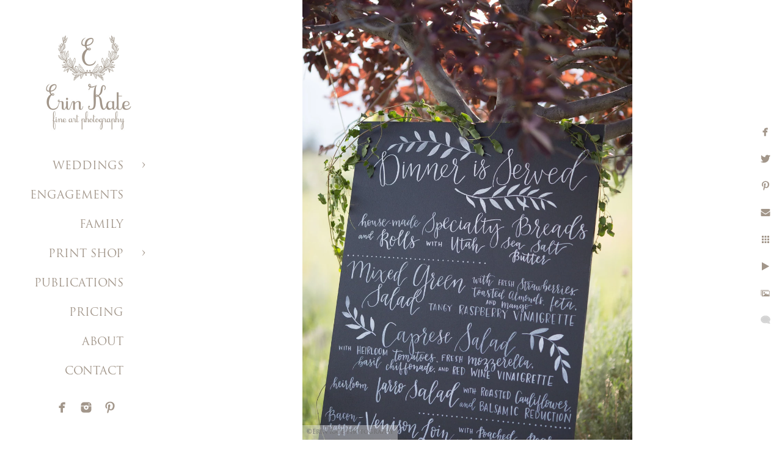

--- FILE ---
content_type: text/html; charset=utf-8
request_url: https://www.erinkatephoto.com/weddings/deer-valley-backyard-lindsay-jeff/5ih13uklhrk
body_size: 3787
content:
<!DOCTYPE html>
<!-- site by Good Gallery, www.goodgallery.com -->
<html class="no-js GalleryPage ">
<head>
<title>Deer Valley Backyard Wedding</title>
<link rel="dns-prefetch" href="//cdn.goodgallery.com" />
<link rel="shortcut icon" href="//cdn.goodgallery.com/c893b99c-3f45-4b22-b3a0-6ff099cfcf49/logo/268s6pqa/qeqwhcwujb4.ico" />

 <meta name="robots" content="noarchive" /> 	 <link rel="canonical" href="https://www.erinkatephoto.com/weddings/deer-valley-backyard-lindsay-jeff/5ih13uklhrk" />
 <style type="text/css">.YB:before{content: attr(data-c);display: block;height: 150em;}</style><link rel="stylesheet" type="text/css" media="print" onload="if(media!='all')media='all'" href="//cdn.goodgallery.com/c893b99c-3f45-4b22-b3a0-6ff099cfcf49/d/Desktop-t8y-u74gUmt9gQr-xkvkzg-2-3yyNAmtXd5IoA_kzViz28w.css" />
<script type="text/javascript" src="//cdn.goodgallery.com/c893b99c-3f45-4b22-b3a0-6ff099cfcf49/p/bundle-2teHGVEHG23F7yH4EM4Vng-20250629021656.js"></script>
<script type="text/javascript" src="//cdn.goodgallery.com/c893b99c-3f45-4b22-b3a0-6ff099cfcf49/d/PageData-374y1qs8-4f645c65-a582-4c89-b856-cc547e840589-3yyNAmtXd5IoA_kzViz28w-2.js"></script>
<!--[if lt IE 9]><script type="text/javascript" src="/admin/Scripts/jQuery.XDomainRequest.js"></script><![endif]-->

<meta property="og:url" content="https://www.erinkatephoto.com/weddings/deer-valley-backyard-lindsay-jeff/5ih13uklhrk" />
<meta property="og:type" content="website" />
<meta property="og:site_name" content="" />
<meta property="og:image" content="https://cdn.goodgallery.com/c893b99c-3f45-4b22-b3a0-6ff099cfcf49/r/1024/26c690bh/5ih13uklhrk.jpg" />
<meta property="og:title" content="Deer Valley Backyard Wedding" />
<meta property="og:description" />

<script type="application/ld+json">{ "@context": "http://schema.org", "@type": "BreadcrumbList", "itemListElement": [ { "@type": "ListItem", "position": "1", "item": { "@id": "https://www.erinkatephoto.com/", "name": "Home" } }, { "@type": "ListItem", "position": "2", "item": { "@id": "https://www.erinkatephoto.com/weddings", "name": "WEDDINGS" } }, { "@type": "ListItem", "position": "3", "item": { "@id": "https://www.erinkatephoto.com/weddings/deer-valley-backyard-lindsay-jeff", "name": "Deer Valley Backyard - Lindsay & Jeff" } } ] }</script>

<style type="text/css" data-id="inline">
html.js, html.js body {margin:0;padding:0;}
.elementContainer img {width:100%}
ul.GalleryUIMenu {list-style: none;margin: 0;padding: 0} ul.GalleryUIMenu a {text-decoration: none} ul.GalleryUIMenu li {position: relative; white-space: nowrap}
.GalleryUISiteNavigation {background-color: rgba(255, 255, 255, 1);width:250px}
.GalleryUIMenuTopLevel .GalleryUIMenu {display: inline-block} ul.GalleryUIMenu li, div.GalleryUIMenuSubMenuDiv li {text-transform:none}
.GalleryUIMenuTopLevel .GalleryUIMenu > li {padding: 15px 30px 10px 15px;border:0px solid #FFFFFF;border-left-width:0px;border-top-width:0px;white-space:normal;text-align:right}
.GalleryUIMenu > li {color:#a2968a;background-color:rgba(255, 255, 255, 1);font-size:18px;;position:relative}
.GalleryUIMenu > li > a {color:#a2968a} .GalleryUIMenu > li.Active > a {color:#a2968a}
.GalleryUIMenu > li.Active {color:#a2968a;background-color:rgba(255, 255, 255, 1)}
span.SubMenuArrow,span.SubMenuArrowLeft,span.SubMenuArrowRight,span.SubMenuArrowUp,span.SubMenuArrowDown {display:block;position:absolute;top:50%;right:10px;margin-top:-5px;height:10px;width:10px;background-color:transparent;} span.SubMenuArrowSizing {display:inline-block;width:20px;height:10px;opacity:0;margin-right:-2px;}

 .GalleryUISiteNavigation {position:fixed;top:0;left:0}
.GalleryUIMenuTopLevel .GalleryUIMenu {width:250px} .GalleryUISiteNavigation {height:100%}


html { font-family: 'Trajan Pro', serif ; } @font-face {     font-display:swap;font-family: 'Trajan Pro';     font-style: normal;     font-weight: 400;     src: local('Trajan Pro'), url(https://cdn.goodgallery.com/GoogleFont/TrajanPro/Trajan%20Pro%20Regular.ttf) format('truetype'); }
.GalleryUIMenu, .GalleryUIMenu a { font-family: 'Trajan Pro', serif ; } @font-face {     font-display:swap;font-family: 'Trajan Pro';     font-style: normal;     font-weight: 400;     src: local('Trajan Pro'), url(https://cdn.goodgallery.com/GoogleFont/TrajanPro/Trajan%20Pro%20Regular.ttf) format('truetype'); }
.PageTemplateText,.CaptionContainer,.PageInformationArea,.GGTextContent { font-family: 'Times New Roman', TimesNewRoman, Times, Baskerville, Georgia, serif; }
h1, h2, h3, h4, h5, h6 { font-family: 'Trajan Pro', serif ;font-weight:700; } @font-face {     font-display:swap;font-family: 'Trajan Pro';     font-style: normal;     font-weight: 400;     src: local('Trajan Pro'), url(https://cdn.goodgallery.com/GoogleFont/TrajanPro/Trajan%20Pro%20Regular.ttf) format('truetype'); }
.GalleryUIContainer .NameMark { font-family: 'Trajan Pro', serif ; } @font-face {     font-display:swap;font-family: 'Trajan Pro';     font-style: normal;     font-weight: 400;     src: local('Trajan Pro'), url(https://cdn.goodgallery.com/GoogleFont/TrajanPro/Trajan%20Pro%20Regular.ttf) format('truetype'); }
.GalleryMenuContent .GGMenuPageHeading { font-family: 'Trajan Pro', serif ; } @font-face {     font-display:swap;font-family: 'Trajan Pro';     font-style: normal;     font-weight: 400;     src: local('Trajan Pro'), url(https://cdn.goodgallery.com/GoogleFont/TrajanPro/Trajan%20Pro%20Regular.ttf) format('truetype'); }
.GMLabel { font-family: 'Trajan Pro', serif ; } @font-face {     font-display:swap;font-family: 'Trajan Pro';     font-style: normal;     font-weight: 400;     src: local('Trajan Pro'), url(https://cdn.goodgallery.com/GoogleFont/TrajanPro/Trajan%20Pro%20Regular.ttf) format('truetype'); }
.GMTagline { font-family: 'Trajan Pro', serif ; } @font-face {     font-display:swap;font-family: 'Trajan Pro';     font-style: normal;     font-weight: 400;     src: local('Trajan Pro'), url(https://cdn.goodgallery.com/GoogleFont/TrajanPro/Trajan%20Pro%20Regular.ttf) format('truetype'); }
div.GGForm label.SectionHeading { font-family: 'Verdana', Tahoma, Segoe, sans-serif; }
.GGHamburgerMenuLabel { font-family: 'Trajan Pro', serif ; } @font-face {     font-display:swap;font-family: 'Trajan Pro';     font-style: normal;     font-weight: 400;     src: local('Trajan Pro'), url(https://cdn.goodgallery.com/GoogleFont/TrajanPro/Trajan%20Pro%20Regular.ttf) format('truetype'); }
h2 { font-family: 'Trajan Pro', serif ;font-weight:700; } @font-face {     font-display:swap;font-family: 'Trajan Pro';     font-style: normal;     font-weight: 400;     src: local('Trajan Pro'), url(https://cdn.goodgallery.com/GoogleFont/TrajanPro/Trajan%20Pro%20Regular.ttf) format('truetype'); }
h3 { font-family: 'Trajan Pro', serif ;font-weight:700; } @font-face {     font-display:swap;font-family: 'Trajan Pro';     font-style: normal;     font-weight: 400;     src: local('Trajan Pro'), url(https://cdn.goodgallery.com/GoogleFont/TrajanPro/Trajan%20Pro%20Regular.ttf) format('truetype'); }
h4 { font-family: 'Trajan Pro', serif ;font-weight:700; } @font-face {     font-display:swap;font-family: 'Trajan Pro';     font-style: normal;     font-weight: 400;     src: local('Trajan Pro'), url(https://cdn.goodgallery.com/GoogleFont/TrajanPro/Trajan%20Pro%20Regular.ttf) format('truetype'); }
h5 { font-family: 'Trajan Pro', serif ;font-weight:700; } @font-face {     font-display:swap;font-family: 'Trajan Pro';     font-style: normal;     font-weight: 400;     src: local('Trajan Pro'), url(https://cdn.goodgallery.com/GoogleFont/TrajanPro/Trajan%20Pro%20Regular.ttf) format('truetype'); }
h6 { font-family: 'Trajan Pro', serif ;font-weight:700; } @font-face {     font-display:swap;font-family: 'Trajan Pro';     font-style: normal;     font-weight: 400;     src: local('Trajan Pro'), url(https://cdn.goodgallery.com/GoogleFont/TrajanPro/Trajan%20Pro%20Regular.ttf) format('truetype'); }
h1 { line-height: 1.45; text-transform: none; text-align: left; letter-spacing: 0px; }
h2 { line-height: 1.45; text-transform: none; text-align: left; letter-spacing: 0px;  }
h3 { line-height: 1.45; text-transform: none; text-align: left; letter-spacing: 0px; }
h4 { line-height: 1.45; text-transform: none; text-align: left; letter-spacing: 0px; }
h5 { line-height: 1.45; text-transform: none; text-align: left; letter-spacing: 0px; }
h6 { line-height: 1.45; text-transform: none; text-align: left; letter-spacing: 0px; }
.PageTemplateText,.CaptionContainer,.PageInformationArea,.GGTextContent { line-height: 1.45; text-transform: none; text-align: left; }
ul.GGBottomNavigation span { font-family: 'Trajan Pro', serif ; } @font-face {     font-display:swap;font-family: 'Trajan Pro';     font-style: normal;     font-weight: 400;     src: local('Trajan Pro'), url(https://cdn.goodgallery.com/GoogleFont/TrajanPro/Trajan%20Pro%20Regular.ttf) format('truetype'); }
.GGTextContent .GGBreadCrumbs .GGBreadCrumb, .GGTextContent .GGBreadCrumb span { font-family: 'Trajan Pro', serif ; } @font-face {     font-display:swap;font-family: 'Trajan Pro';     font-style: normal;     font-weight: 400;     src: local('Trajan Pro'), url(https://cdn.goodgallery.com/GoogleFont/TrajanPro/Trajan%20Pro%20Regular.ttf) format('truetype'); }


</style>
</head>
<body data-page-type="gallery" class="GalleryUIContainer" data-page-id="4f645c65-a582-4c89-b856-cc547e840589" data-tags="" data-menu-hash="3yyNAmtXd5IoA_kzViz28w" data-settings-hash="t8y-u74gUmt9gQr-xkvkzg" data-fotomotoid="" data-imglocation="//cdn.goodgallery.com/c893b99c-3f45-4b22-b3a0-6ff099cfcf49/" data-cdn="//cdn.goodgallery.com/c893b99c-3f45-4b22-b3a0-6ff099cfcf49" data-stoken="374y1qs8" data-settingstemplateid="">
<div class="GalleryUIContentParent" data-pretagged="true">
<div class="GalleryUIContentContainer" data-pretagged="true">
<div class="GalleryUIContent" data-pretagged="true"><div class="CanvasContainer" data-id="5ih13uklhrk" data-pretagged="true" style="overflow:hidden;"><div class="imgContainer" style="position:absolute;"><div class="dummy" style="padding-top:133.333%;"></div><div class="elementContainer" style="position:absolute;top:0;bottom:0;left:0;right:0;overflow:hidden;"><picture><source type="image/webp" sizes="63vw" srcset="//cdn.goodgallery.com/c893b99c-3f45-4b22-b3a0-6ff099cfcf49/r/0200/26c690bh/5ih13uklhrk.webp 200w, //cdn.goodgallery.com/c893b99c-3f45-4b22-b3a0-6ff099cfcf49/r/0300/26c690bh/5ih13uklhrk.webp 300w, //cdn.goodgallery.com/c893b99c-3f45-4b22-b3a0-6ff099cfcf49/r/0640/26c690bh/5ih13uklhrk.webp 480w, //cdn.goodgallery.com/c893b99c-3f45-4b22-b3a0-6ff099cfcf49/r/0800/26c690bh/5ih13uklhrk.webp 640w, //cdn.goodgallery.com/c893b99c-3f45-4b22-b3a0-6ff099cfcf49/r/1024/26c690bh/5ih13uklhrk.webp 800w, //cdn.goodgallery.com/c893b99c-3f45-4b22-b3a0-6ff099cfcf49/r/1280/26c690bh/5ih13uklhrk.webp 1024w, //cdn.goodgallery.com/c893b99c-3f45-4b22-b3a0-6ff099cfcf49/r/1600/26c690bh/5ih13uklhrk.webp 1280w, //cdn.goodgallery.com/c893b99c-3f45-4b22-b3a0-6ff099cfcf49/r/1920/26c690bh/5ih13uklhrk.webp 1600w, //cdn.goodgallery.com/c893b99c-3f45-4b22-b3a0-6ff099cfcf49/r/2560/26c690bh/5ih13uklhrk.webp 1920w, //cdn.goodgallery.com/c893b99c-3f45-4b22-b3a0-6ff099cfcf49/r/3200/26c690bh/5ih13uklhrk.webp 2560w, //cdn.goodgallery.com/c893b99c-3f45-4b22-b3a0-6ff099cfcf49/r/4096/26c690bh/5ih13uklhrk.webp 3200w" /><source type="image/jpeg" sizes="63vw" srcset="//cdn.goodgallery.com/c893b99c-3f45-4b22-b3a0-6ff099cfcf49/r/0200/26c690bh/5ih13uklhrk.jpg 200w, //cdn.goodgallery.com/c893b99c-3f45-4b22-b3a0-6ff099cfcf49/r/0300/26c690bh/5ih13uklhrk.jpg 300w, //cdn.goodgallery.com/c893b99c-3f45-4b22-b3a0-6ff099cfcf49/r/0640/26c690bh/5ih13uklhrk.jpg 480w, //cdn.goodgallery.com/c893b99c-3f45-4b22-b3a0-6ff099cfcf49/r/0800/26c690bh/5ih13uklhrk.jpg 640w, //cdn.goodgallery.com/c893b99c-3f45-4b22-b3a0-6ff099cfcf49/r/1024/26c690bh/5ih13uklhrk.jpg 800w, //cdn.goodgallery.com/c893b99c-3f45-4b22-b3a0-6ff099cfcf49/r/1280/26c690bh/5ih13uklhrk.jpg 1024w, //cdn.goodgallery.com/c893b99c-3f45-4b22-b3a0-6ff099cfcf49/r/1600/26c690bh/5ih13uklhrk.jpg 1280w, //cdn.goodgallery.com/c893b99c-3f45-4b22-b3a0-6ff099cfcf49/r/1920/26c690bh/5ih13uklhrk.jpg 1600w, //cdn.goodgallery.com/c893b99c-3f45-4b22-b3a0-6ff099cfcf49/r/2560/26c690bh/5ih13uklhrk.jpg 1920w, //cdn.goodgallery.com/c893b99c-3f45-4b22-b3a0-6ff099cfcf49/r/3200/26c690bh/5ih13uklhrk.jpg 2560w, //cdn.goodgallery.com/c893b99c-3f45-4b22-b3a0-6ff099cfcf49/r/4096/26c690bh/5ih13uklhrk.jpg 3200w" /><img src="//cdn.goodgallery.com/c893b99c-3f45-4b22-b3a0-6ff099cfcf49/r/1280/26c690bh/5ih13uklhrk.jpg" draggable="false" alt="" title="" srcset="//cdn.goodgallery.com/c893b99c-3f45-4b22-b3a0-6ff099cfcf49/r/1280/26c690bh/5ih13uklhrk.jpg, //cdn.goodgallery.com/c893b99c-3f45-4b22-b3a0-6ff099cfcf49/r/3200/26c690bh/5ih13uklhrk.jpg 2x" loading="lazy" /></picture></div></div></div></div>
</div>
<div class="prev"></div><div class="next"></div><span class="prev SingleImageHidden"></span><span class="next SingleImageHidden"></span>
<div class="GalleryUIThumbnailPanelContainerParent"></div>
</div>
        
<div class="GalleryUISiteNavigation"><a href="/" class="NavigationLogoTarget"><img src="https://logocdn.goodgallery.com/c893b99c-3f45-4b22-b3a0-6ff099cfcf49/340x0/268s6pqa/qeqwhcwujb4.jpg" alt="" title="" border="0" style="padding: 50px 20px 20px 60px;" height="170" width="170"></a><div class="GalleryUIMenuTopLevel" data-predefined="true"><div class="GalleryUIMenuContainer" data-predefined="true"><ul class="GalleryUIMenu" data-predefined="true"><li data-pid="e71ef447-ed9d-45e3-8a1d-8094fb9f6e62"><a href="/weddings">WEDDINGS</a><span class="SubMenuArrow"> </span><span class="SubMenuArrowSizing"> </span></li><li data-pid="8ebb4a3a-10ad-43d2-9ffa-79985172b146"><a href="/engagements">ENGAGEMENTS</a><span class="SubMenuArrowSizing"> </span></li><li data-pid="f590670e-4b7d-446e-ab07-ac10cbd30fd5"><a href="/family">FAMILY</a><span class="SubMenuArrowSizing"> </span></li><li data-pid="a8062027-0945-44d3-9102-21a89a1f3b3d"><a href="#">PRINT SHOP</a><span class="SubMenuArrow"> </span><span class="SubMenuArrowSizing"> </span></li><li data-pid="12506aaa-79bc-48fb-8cb7-49f654875d97"><a href="/publicationswedding">PUBLICATIONS</a><span class="SubMenuArrowSizing"> </span></li><li data-pid="c3799d7e-3e51-4888-ba77-114a715a37ad"><a href="/pricing">PRICING</a><span class="SubMenuArrowSizing"> </span></li><li data-pid="4f4f2b36-810a-491c-aeff-341a078c7ed5"><a href="/about">ABOUT</a><span class="SubMenuArrowSizing"> </span></li><li data-pid="2580dad9-918b-42a7-840a-c03a0d72fbf0"><a href="/contact">CONTACT</a><span class="SubMenuArrowSizing"> </span></li><li data-pid="b2c1cb08-b9b7-4eba-998f-87b2bd43d462" class="TypeMenuHTML SocialNetwork"><span class="SubMenuArrowSizing"> </span></li></ul></div></div></div><div class="GalleryUIMenuSubLevel" style="opacity:0;display:none;z-index:10101;" data-pid="e71ef447-ed9d-45e3-8a1d-8094fb9f6e62"><div class="GalleryUIMenuContainer"><ul class="GalleryUIMenu"><li data-pid="4076ed39-8b52-41a3-8923-a783c32962be"><a href="/weddings/high-star-ranch-wedding-laura-iain">High Star Ranch Wedding - Laura & Iain</a></li><li data-pid="b41ee0ca-7eda-417b-b9c7-1b8f7fcdc61f"><a href="/weddings/sundance-resort-wedding-susan-jack">Sundance Resort Wedding - Susan & Jack</a></li><li data-pid="cde3ab78-c8da-438c-87d1-56a3542341fc"><a href="/weddings/red-cliff-ranch-carly-ned">Red Cliff Ranch - Carly & Ned</a></li><li data-pid="51e143e5-9246-44ed-afb0-71f2cad14ad5"><a href="/weddings/st-regis-deer-valley-laurel-taylor">St. Regis Deer Valley - Laurel & Taylor</a></li><li data-pid="fe5d0b1a-63a0-4e74-a93a-f3d45d933d24"><a href="/weddings/washington-school-house-hotel-claire-austin">Washington School House Hotel - Claire & Austin</a></li><li data-pid="97a34cf1-b67c-4c3a-b7c9-8e8e71991e85"><a href="/weddings/red-cliff-ranch-lizzy-pat">Red Cliff Ranch - Lizzy & Pat</a></li><li data-pid="dd5693bb-28b9-4b13-a907-9b627e537669"><a href="/weddings/snowbird-ski-resort-nicole-justin">Snowbird Ski Resort - Nicole & Justin</a></li><li data-pid="f9552395-739d-4009-922a-93c8c80f8dbe"><a href="/weddings/empire-lodge-deer-valley-genevieve-eric">Empire Lodge Deer Valley - Genevieve & Eric</a></li><li data-pid="ceef5028-b740-4089-9bdd-92a299eb0ca4"><a href="/weddings/heber-ranch-wedding-tina-nick">Heber Ranch Wedding - Tina & Nick</a></li><li data-pid="4f645c65-a582-4c89-b856-cc547e840589"><a href="/weddings/deer-valley-backyard-lindsay-jeff">Deer Valley Backyard - Lindsay & Jeff</a></li><li data-pid="48b43ae6-1d2e-4baf-975b-0bb57f666b5f"><a href="/weddings/washington-school-house-hotel-kari-kevin">Washington School House Hotel - Kari & Kevin</a></li></ul></div></div><div class="GalleryUIMenuSubLevel" style="opacity:0;display:none;z-index:10101;" data-pid="a8062027-0945-44d3-9102-21a89a1f3b3d"><div class="GalleryUIMenuContainer"><ul class="GalleryUIMenu"><li data-pid="a387d9a7-dc0a-403e-a9b5-4b96460f1ffc"><a href="/link-acoVWZBmAn/wanderlust">Wanderlust</a></li><li data-pid="88a28e6f-31f6-41e8-ab62-4708834f9eb1"><a href="/link-acoVWZBmAn/horse">The Horse</a></li><li data-pid="4a42efc1-828c-447d-b5dc-0ad5e2d39efc"><a href="/link-acoVWZBmAn/mini-prints-diptychs">Mini Prints / Diptychs</a></li></ul></div></div>
     

</body>
</html>


--- FILE ---
content_type: text/html; charset=utf-8
request_url: https://www.erinkatephoto.com/weddings/deer-valley-backyard-lindsay-jeff?IsAjax=1
body_size: 19143
content:
<!DOCTYPE html><!-- site by Good Gallery, www.goodgallery.com -->
<html class="no-js GalleryPage ">
<head>
<title>Deer Valley Backyard Wedding</title>
<meta name="description" content="Backyard summer wedding of Lindsay and Jeff in Deer Valley, Utah" />
<link rel="dns-prefetch" href="//cdn.goodgallery.com" />
<link rel="shortcut icon" href="//cdn.goodgallery.com/c893b99c-3f45-4b22-b3a0-6ff099cfcf49/logo/268s6pqa/qeqwhcwujb4.ico" />

 <meta name="robots" content="noarchive" /> 	 <link rel="canonical" href="https://www.erinkatephoto.com/weddings/deer-valley-backyard-lindsay-jeff" />
 <style type="text/css">.YB:before{content: attr(data-c);display: block;height: 150em;}</style><link rel="stylesheet" type="text/css" media="print" onload="if(media!='all')media='all'" href="//cdn.goodgallery.com/c893b99c-3f45-4b22-b3a0-6ff099cfcf49/d/Desktop-t8y-u74gUmt9gQr-xkvkzg-2-3yyNAmtXd5IoA_kzViz28w.css" />
<script type="text/javascript" src="//cdn.goodgallery.com/c893b99c-3f45-4b22-b3a0-6ff099cfcf49/p/bundle-2teHGVEHG23F7yH4EM4Vng-20250629021656.js"></script>
<script type="text/javascript" src="//cdn.goodgallery.com/c893b99c-3f45-4b22-b3a0-6ff099cfcf49/d/PageData-374y1qs8-4f645c65-a582-4c89-b856-cc547e840589-3yyNAmtXd5IoA_kzViz28w-2.js"></script>
<!--[if lt IE 9]><script type="text/javascript" src="/admin/Scripts/jQuery.XDomainRequest.js"></script><![endif]-->

<meta property="og:url" content="https://www.erinkatephoto.com/weddings/deer-valley-backyard-lindsay-jeff" />
<meta property="og:type" content="website" />
<meta property="og:site_name" content="" />
<meta property="og:image" content="https://cdn.goodgallery.com/c893b99c-3f45-4b22-b3a0-6ff099cfcf49/s/0200/26c68zc0/nature-inspired-wedding-invitation.jpg"/><meta property="og:image" content="https://cdn.goodgallery.com/c893b99c-3f45-4b22-b3a0-6ff099cfcf49/s/0200/26c68zdo/5mbmpzz1uo2.jpg"/><meta property="og:image" content="https://cdn.goodgallery.com/c893b99c-3f45-4b22-b3a0-6ff099cfcf49/s/0200/26c68ze4/juzhmpitm11.jpg"/><meta property="og:image" content="https://cdn.goodgallery.com/c893b99c-3f45-4b22-b3a0-6ff099cfcf49/s/0200/26c68zep/i20pzkhpe5s.jpg"/><meta property="og:image" content="https://cdn.goodgallery.com/c893b99c-3f45-4b22-b3a0-6ff099cfcf49/s/0200/26c68zgn/v3c1xdv2ev0.jpg"/><meta property="og:image" content="https://cdn.goodgallery.com/c893b99c-3f45-4b22-b3a0-6ff099cfcf49/s/0200/26c68zj5/rfpuxuud3qb.jpg"/><meta property="og:image" content="https://cdn.goodgallery.com/c893b99c-3f45-4b22-b3a0-6ff099cfcf49/s/0200/26c68zhe/4kgt10qn1eu.jpg"/><meta property="og:image" content="https://cdn.goodgallery.com/c893b99c-3f45-4b22-b3a0-6ff099cfcf49/s/0200/26c68zj5/rg5ade2phj1.jpg"/><meta property="og:image" content="https://cdn.goodgallery.com/c893b99c-3f45-4b22-b3a0-6ff099cfcf49/s/0200/26c68zlq/nn2brtwmtsq.jpg"/><meta property="og:image" content="https://cdn.goodgallery.com/c893b99c-3f45-4b22-b3a0-6ff099cfcf49/s/0200/26c68zlp/ccfygpexhag.jpg"/><meta property="og:image" content="https://cdn.goodgallery.com/c893b99c-3f45-4b22-b3a0-6ff099cfcf49/s/0200/26c68zom/tbt5tyfgijz.jpg"/><meta property="og:image" content="https://cdn.goodgallery.com/c893b99c-3f45-4b22-b3a0-6ff099cfcf49/s/0200/26c68zom/xcrbzhloins.jpg"/><meta property="og:image" content="https://cdn.goodgallery.com/c893b99c-3f45-4b22-b3a0-6ff099cfcf49/s/0200/26c68zn3/xuak32g23hv.jpg"/><meta property="og:image" content="https://cdn.goodgallery.com/c893b99c-3f45-4b22-b3a0-6ff099cfcf49/s/0200/26c68zon/mvcow33fisk.jpg"/><meta property="og:image" content="https://cdn.goodgallery.com/c893b99c-3f45-4b22-b3a0-6ff099cfcf49/s/0200/26c68zoz/v1ygmpoabve.jpg"/><meta property="og:image" content="https://cdn.goodgallery.com/c893b99c-3f45-4b22-b3a0-6ff099cfcf49/s/0200/26c68zpp/p4zsnhq0gcv.jpg"/><meta property="og:image" content="https://cdn.goodgallery.com/c893b99c-3f45-4b22-b3a0-6ff099cfcf49/s/0200/26c68zpp/1dyhylgx4gi.jpg"/><meta property="og:image" content="https://cdn.goodgallery.com/c893b99c-3f45-4b22-b3a0-6ff099cfcf49/s/0200/26c68zpy/lyhswzv5ogt.jpg"/><meta property="og:image" content="https://cdn.goodgallery.com/c893b99c-3f45-4b22-b3a0-6ff099cfcf49/s/0200/26c68zua/4jm0qqkwmgy.jpg"/><meta property="og:image" content="https://cdn.goodgallery.com/c893b99c-3f45-4b22-b3a0-6ff099cfcf49/s/0200/26c68zsc/yrgpximvs2k.jpg"/><meta property="og:image" content="https://cdn.goodgallery.com/c893b99c-3f45-4b22-b3a0-6ff099cfcf49/s/0200/26c68zsb/jiyiwr3axho.jpg"/><meta property="og:image" content="https://cdn.goodgallery.com/c893b99c-3f45-4b22-b3a0-6ff099cfcf49/s/0200/26c68zua/zc1sxpw5lw1.jpg"/><meta property="og:image" content="https://cdn.goodgallery.com/c893b99c-3f45-4b22-b3a0-6ff099cfcf49/s/0200/26c68zua/jqafimbroqq.jpg"/><meta property="og:image" content="https://cdn.goodgallery.com/c893b99c-3f45-4b22-b3a0-6ff099cfcf49/s/0200/26c68zup/1gebat5lrz5.jpg"/><meta property="og:image" content="https://cdn.goodgallery.com/c893b99c-3f45-4b22-b3a0-6ff099cfcf49/s/0200/26c68zvd/ef0y3bylorp.jpg"/><meta property="og:image" content="https://cdn.goodgallery.com/c893b99c-3f45-4b22-b3a0-6ff099cfcf49/s/0200/26c68zxe/ed4a5tp3beg.jpg"/><meta property="og:image" content="https://cdn.goodgallery.com/c893b99c-3f45-4b22-b3a0-6ff099cfcf49/s/0200/26c68zxe/1tv1iw3cq2p.jpg"/><meta property="og:image" content="https://cdn.goodgallery.com/c893b99c-3f45-4b22-b3a0-6ff099cfcf49/s/0200/26c68zxn/si10unoxqbx.jpg"/><meta property="og:image" content="https://cdn.goodgallery.com/c893b99c-3f45-4b22-b3a0-6ff099cfcf49/s/0200/26c690bh/5ih13uklhrk.jpg"/><meta property="og:image" content="https://cdn.goodgallery.com/c893b99c-3f45-4b22-b3a0-6ff099cfcf49/s/0200/26c6900n/cowboy-groom.jpg"/><meta property="og:image" content="https://cdn.goodgallery.com/c893b99c-3f45-4b22-b3a0-6ff099cfcf49/s/0200/26c6902z/0w4jpxvgtcp.jpg"/><meta property="og:image" content="https://cdn.goodgallery.com/c893b99c-3f45-4b22-b3a0-6ff099cfcf49/s/0200/26c6902z/di5uzvhg5n3.jpg"/><meta property="og:image" content="https://cdn.goodgallery.com/c893b99c-3f45-4b22-b3a0-6ff099cfcf49/s/0200/26c690bt/i1gg0rahnbu.jpg"/><meta property="og:image" content="https://cdn.goodgallery.com/c893b99c-3f45-4b22-b3a0-6ff099cfcf49/s/0200/26c69090/swyyid0w0xt.jpg"/><meta property="og:image" content="https://cdn.goodgallery.com/c893b99c-3f45-4b22-b3a0-6ff099cfcf49/s/0200/26c69090/g2pcuxkl5wq.jpg"/><meta property="og:image" content="https://cdn.goodgallery.com/c893b99c-3f45-4b22-b3a0-6ff099cfcf49/s/0200/26c690az/0tkzzld5a4z.jpg"/>
<script type="application/ld+json">{ "@context": "http://schema.org", "@type": "BreadcrumbList", "itemListElement": [ { "@type": "ListItem", "position": "1", "item": { "@id": "https://www.erinkatephoto.com/", "name": "Home" } }, { "@type": "ListItem", "position": "2", "item": { "@id": "https://www.erinkatephoto.com/weddings", "name": "WEDDINGS" } }, { "@type": "ListItem", "position": "3", "item": { "@id": "https://www.erinkatephoto.com/weddings/deer-valley-backyard-lindsay-jeff", "name": "Deer Valley Backyard - Lindsay & Jeff" } } ] }</script>

<style type="text/css" data-id="inline">
html.js, html.js body {margin:0;padding:0;}
div.ThumbnailPanelThumbnailContainer div.Placeholder, div.ThumbnailPanelThumbnailContainer .CVThumb {position: absolute;left: 0px;top: 0px;height: 100%;width: 100%;border: 0px} div.ThumbnailPanelThumbnailContainer .CVThumb {text-align: center} div.ThumbnailPanelThumbnailContainer .CVThumb img {max-width: 100%;width: 100%;border: 0px} span.ThumbnailPanelEntityLoaded div.Placeholder {display: none;}
html.no-js .CVThumb img {opacity:0} div.ThumbnailPanelThumbnailContainer {overflow:hidden;position:absolute;top:0px;left:0px} .YB:before{content: attr(data-c);display: block;height: 150em;width:100%;background-color:#FFFFFF;position:fixed;z-index:9999;}
.GalleryUIThumbnailPanelContainerParent {background-color:#FFFFFF}
ul.GalleryUIMenu {list-style: none;margin: 0;padding: 0} ul.GalleryUIMenu a {text-decoration: none} ul.GalleryUIMenu li {position: relative; white-space: nowrap}
.GalleryUISiteNavigation {background-color: rgba(255, 255, 255, 1);width:250px}
.GalleryUIMenuTopLevel .GalleryUIMenu {display: inline-block} ul.GalleryUIMenu li, div.GalleryUIMenuSubMenuDiv li {text-transform:none}
.GalleryUIMenuTopLevel .GalleryUIMenu > li {padding: 15px 30px 10px 15px;border:0px solid #FFFFFF;border-left-width:0px;border-top-width:0px;white-space:normal;text-align:right}
.GalleryUIMenu > li {color:#a2968a;background-color:rgba(255, 255, 255, 1);font-size:18px;;position:relative}
.GalleryUIMenu > li > a {color:#a2968a} .GalleryUIMenu > li.Active > a {color:#a2968a}
.GalleryUIMenu > li.Active {color:#a2968a;background-color:rgba(255, 255, 255, 1)}
span.SubMenuArrow,span.SubMenuArrowLeft,span.SubMenuArrowRight,span.SubMenuArrowUp,span.SubMenuArrowDown {display:block;position:absolute;top:50%;right:10px;margin-top:-5px;height:10px;width:10px;background-color:transparent;} span.SubMenuArrowSizing {display:inline-block;width:20px;height:10px;opacity:0;margin-right:-2px;}

 .GalleryUISiteNavigation {position:fixed;top:0;left:0}
.GalleryUIMenuTopLevel .GalleryUIMenu {width:250px} .GalleryUISiteNavigation {height:100%}


html { font-family: 'Trajan Pro', serif ; } @font-face {     font-display:swap;font-family: 'Trajan Pro';     font-style: normal;     font-weight: 400;     src: local('Trajan Pro'), url(https://cdn.goodgallery.com/GoogleFont/TrajanPro/Trajan%20Pro%20Regular.ttf) format('truetype'); }
.GalleryUIMenu, .GalleryUIMenu a { font-family: 'Trajan Pro', serif ; } @font-face {     font-display:swap;font-family: 'Trajan Pro';     font-style: normal;     font-weight: 400;     src: local('Trajan Pro'), url(https://cdn.goodgallery.com/GoogleFont/TrajanPro/Trajan%20Pro%20Regular.ttf) format('truetype'); }
.PageTemplateText,.CaptionContainer,.PageInformationArea,.GGTextContent { font-family: 'Times New Roman', TimesNewRoman, Times, Baskerville, Georgia, serif; }
h1, h2, h3, h4, h5, h6 { font-family: 'Trajan Pro', serif ;font-weight:700; } @font-face {     font-display:swap;font-family: 'Trajan Pro';     font-style: normal;     font-weight: 400;     src: local('Trajan Pro'), url(https://cdn.goodgallery.com/GoogleFont/TrajanPro/Trajan%20Pro%20Regular.ttf) format('truetype'); }
.GalleryUIContainer .NameMark { font-family: 'Trajan Pro', serif ; } @font-face {     font-display:swap;font-family: 'Trajan Pro';     font-style: normal;     font-weight: 400;     src: local('Trajan Pro'), url(https://cdn.goodgallery.com/GoogleFont/TrajanPro/Trajan%20Pro%20Regular.ttf) format('truetype'); }
.GalleryMenuContent .GGMenuPageHeading { font-family: 'Trajan Pro', serif ; } @font-face {     font-display:swap;font-family: 'Trajan Pro';     font-style: normal;     font-weight: 400;     src: local('Trajan Pro'), url(https://cdn.goodgallery.com/GoogleFont/TrajanPro/Trajan%20Pro%20Regular.ttf) format('truetype'); }
.GMLabel { font-family: 'Trajan Pro', serif ; } @font-face {     font-display:swap;font-family: 'Trajan Pro';     font-style: normal;     font-weight: 400;     src: local('Trajan Pro'), url(https://cdn.goodgallery.com/GoogleFont/TrajanPro/Trajan%20Pro%20Regular.ttf) format('truetype'); }
.GMTagline { font-family: 'Trajan Pro', serif ; } @font-face {     font-display:swap;font-family: 'Trajan Pro';     font-style: normal;     font-weight: 400;     src: local('Trajan Pro'), url(https://cdn.goodgallery.com/GoogleFont/TrajanPro/Trajan%20Pro%20Regular.ttf) format('truetype'); }
div.GGForm label.SectionHeading { font-family: 'Verdana', Tahoma, Segoe, sans-serif; }
.GGHamburgerMenuLabel { font-family: 'Trajan Pro', serif ; } @font-face {     font-display:swap;font-family: 'Trajan Pro';     font-style: normal;     font-weight: 400;     src: local('Trajan Pro'), url(https://cdn.goodgallery.com/GoogleFont/TrajanPro/Trajan%20Pro%20Regular.ttf) format('truetype'); }
h2 { font-family: 'Trajan Pro', serif ;font-weight:700; } @font-face {     font-display:swap;font-family: 'Trajan Pro';     font-style: normal;     font-weight: 400;     src: local('Trajan Pro'), url(https://cdn.goodgallery.com/GoogleFont/TrajanPro/Trajan%20Pro%20Regular.ttf) format('truetype'); }
h3 { font-family: 'Trajan Pro', serif ;font-weight:700; } @font-face {     font-display:swap;font-family: 'Trajan Pro';     font-style: normal;     font-weight: 400;     src: local('Trajan Pro'), url(https://cdn.goodgallery.com/GoogleFont/TrajanPro/Trajan%20Pro%20Regular.ttf) format('truetype'); }
h4 { font-family: 'Trajan Pro', serif ;font-weight:700; } @font-face {     font-display:swap;font-family: 'Trajan Pro';     font-style: normal;     font-weight: 400;     src: local('Trajan Pro'), url(https://cdn.goodgallery.com/GoogleFont/TrajanPro/Trajan%20Pro%20Regular.ttf) format('truetype'); }
h5 { font-family: 'Trajan Pro', serif ;font-weight:700; } @font-face {     font-display:swap;font-family: 'Trajan Pro';     font-style: normal;     font-weight: 400;     src: local('Trajan Pro'), url(https://cdn.goodgallery.com/GoogleFont/TrajanPro/Trajan%20Pro%20Regular.ttf) format('truetype'); }
h6 { font-family: 'Trajan Pro', serif ;font-weight:700; } @font-face {     font-display:swap;font-family: 'Trajan Pro';     font-style: normal;     font-weight: 400;     src: local('Trajan Pro'), url(https://cdn.goodgallery.com/GoogleFont/TrajanPro/Trajan%20Pro%20Regular.ttf) format('truetype'); }
h1 { line-height: 1.45; text-transform: none; text-align: left; letter-spacing: 0px; }
h2 { line-height: 1.45; text-transform: none; text-align: left; letter-spacing: 0px;  }
h3 { line-height: 1.45; text-transform: none; text-align: left; letter-spacing: 0px; }
h4 { line-height: 1.45; text-transform: none; text-align: left; letter-spacing: 0px; }
h5 { line-height: 1.45; text-transform: none; text-align: left; letter-spacing: 0px; }
h6 { line-height: 1.45; text-transform: none; text-align: left; letter-spacing: 0px; }
.PageTemplateText,.CaptionContainer,.PageInformationArea,.GGTextContent { line-height: 1.45; text-transform: none; text-align: left; }
ul.GGBottomNavigation span { font-family: 'Trajan Pro', serif ; } @font-face {     font-display:swap;font-family: 'Trajan Pro';     font-style: normal;     font-weight: 400;     src: local('Trajan Pro'), url(https://cdn.goodgallery.com/GoogleFont/TrajanPro/Trajan%20Pro%20Regular.ttf) format('truetype'); }
.GGTextContent .GGBreadCrumbs .GGBreadCrumb, .GGTextContent .GGBreadCrumb span { font-family: 'Trajan Pro', serif ; } @font-face {     font-display:swap;font-family: 'Trajan Pro';     font-style: normal;     font-weight: 400;     src: local('Trajan Pro'), url(https://cdn.goodgallery.com/GoogleFont/TrajanPro/Trajan%20Pro%20Regular.ttf) format('truetype'); }




div.GalleryUIThumbnailPanelContainerParent {
    background-color: #FFFFFF;
}

div.GGThumbActualContainer div.ThumbnailPanelCaptionContainer {
    position: unset;
    left: unset;
    top: unset;
}

html.js.GalleryPage.ThumbnailPanelActive {
    overflow: visible;
}

    
    html.GalleryPage.ThumbnailPanelActive div.GalleryUISiteNavigation {
        position: fixed !important;
    }
    

html.ThumbnailPanelActive body {
    overflow: visible;
}

html.ThumbnailPanelActive div.GalleryUIContentParent {
    overflow: visible;
}

div.GalleryUIThumbnailPanelContainer div.GGThumbModernContainer > div.GGTextContent {
    position: relative;
}

div.GGThumbActualContainer div.ThumbEntityContainer div.ThumbAspectContainer {
}

div.GGThumbActualContainer div.ThumbEntityContainer div.ThumbAspectContainer {
    height: 0;
    overflow: hidden;
    position: relative;
    border-radius: 0%;
    border: 0px solid rgba(255, 255, 255, 1);
    background-color: rgba(255, 255, 255, 1);
    opacity: 1;

    -moz-transition: opacity 0.15s, background-color 0.15s, border-color 0.15s, color 0.15s;
    -webkit-transition: opacity 0.15s, background-color 0.15s, border-color 0.15s, color 0.15s;
    -o-transition: opacity: 0.15s, background-color 0.15s, border-color 0.15s, color 0.15s;
    transition: opacity 0.15s, background-color 0.15s, border-color 0.15s, color 0.15s;
}

div.GGThumbActualContainer div.ThumbAspectContainer > div,
div.GGThumbModernContainer div.ThumbAspectContainer > div {
    position: absolute;
    left: 0;
    top: 0;
    height: 100%;
    width: 100%;
}

div.GGThumbActualContainer div.ThumbAspectContainer img,
div.GGThumbModernContainer div.ThumbAspectContainer img {
    min-width: 100%;
    min-height: 100%;
}

div.GGThumbActualContainer div.ThumbAspectContainer div.icon {
    position: absolute;
    left: unset;
    top: unset;
    right: 5px;
    bottom: 5px;
    cursor: pointer;

    -webkit-border-radius: 15%;
    -moz-border-radius: 15%;
    border-radius: 15%;
    height: 34px;
    width: 34px;
    padding: 5px;
    -moz-box-sizing: border-box;
    box-sizing: border-box;
}

div.ThumbEntityContainer div.ThumbCaption {
    display: none;
    overflow: hidden;
    
    cursor: pointer;
    padding: 20px;
    font-size: 12px;
    color: rgba(128, 128, 128, 1);
    background-color: rgba(255, 255, 255, 0.75);
    border: 0px solid rgba(128, 128, 128, 0.75);
    border-top-width: 0px;

    -moz-transition: opacity 0.15s, background-color 0.15s, border-color 0.15s, color 0.15s;
    -webkit-transition: opacity 0.15s, background-color 0.15s, border-color 0.15s, color 0.15s;
    -o-transition: opacity: 0.15s, background-color 0.15s, border-color 0.15s, color 0.15s;
    transition: opacity 0.15s, background-color 0.15s, border-color 0.15s, color 0.15s;

}

div.ThumbEntityContainer.ShowCaptions div.ThumbCaption {
    display: block;
}

html.ThumbnailPanelActive .GGCaption {
    display: none;
}

    
div.GGThumbActualContainer {
    display: grid;
    grid-template-columns: repeat(4, 1fr);
    grid-column-gap: 30px;
    margin: 45px 50px 45px 50px;
}

div.GGThumbActualContainer div.ThumbEntityContainer + div {
    margin-top: 30px;
}

    
        
div.GGThumbActualContainer > div:nth-child(1) {
    grid-column-start: 1;
}
        
        
div.GGThumbActualContainer > div:nth-child(2) {
    grid-column-start: 2;
}
        
        
div.GGThumbActualContainer > div:nth-child(3) {
    grid-column-start: 3;
}
        
        
div.GGThumbActualContainer > div:nth-child(4) {
    grid-column-start: 4;
}
        

div.GGThumbModernContainer div.ThumbAspectContainer {
    height: 0;
    overflow: hidden;
    position: relative;
    border: 0px solid rgba(255, 255, 255, 1);
    opacity: 1;

	-moz-transition: opacity 0.15s, background-color 0.15s, border-color 0.15s, color 0.15s;
	-webkit-transition: opacity 0.15s, background-color 0.15s, border-color 0.15s, color 0.15s;
	-o-transition: opacity: 0.15s, background-color 0.15s, border-color 0.15s, color 0.15s;
	transition: opacity 0.15s, background-color 0.15s, border-color 0.15s, color 0.15s;
}

div.GGThumbModernContainer div.ThumbCoverImage {
    margin: 45px 50px 45px 50px;
}

@media (hover: hover) {
    div.GGThumbActualContainer div.ThumbEntityContainer:hover div.ThumbAspectContainer {
        opacity: 0.95;
        border-color: rgba(128, 128, 128, 1);
    }

    div.ThumbEntityContainer:hover div.ThumbCaption {
        color: rgba(0, 0, 0, 1);
        background-color: rgba(211, 211, 211, 1);
        border-color: rgba(0, 0, 0, 1);
    }

    div.GGThumbModernContainer div.ThumbCoverImage:hover div.ThumbAspectContainer {
        opacity: 0.95;
        border-color: rgba(128, 128, 128, 1);
    }
}
</style>
</head>
<body data-page-type="gallery" class="GalleryUIContainer" data-page-id="4f645c65-a582-4c89-b856-cc547e840589" data-tags="" data-menu-hash="3yyNAmtXd5IoA_kzViz28w" data-settings-hash="t8y-u74gUmt9gQr-xkvkzg" data-fotomotoid="" data-imglocation="//cdn.goodgallery.com/c893b99c-3f45-4b22-b3a0-6ff099cfcf49/" data-cdn="//cdn.goodgallery.com/c893b99c-3f45-4b22-b3a0-6ff099cfcf49" data-stoken="374y1qs8" data-settingstemplateid="">
    <div class="GalleryUIContentParent YB" data-pretagged="true" style="position:absolute;height:100%;width:calc(100% - 250px);top:0px;left:250px;">
        <div class="GalleryUIContentContainer"></div>
        <div class="prev"></div><div class="next"></div><span class="prev SingleImageHidden"></span><span class="next SingleImageHidden"></span>
        <div class="GalleryUIThumbnailPanelContainerParent" style="opacity: 1;position: absolute;height: 100%;width: 100%;left: 0px;top: 0px;z-index: 550;transition: all 0s ease;">
            <div class="GalleryUIThumbnailPanelContainer">
                <div class="GGThumbModernContainer">


                    <div class="GGThumbActualContainer">
                                    
                        <div>
                                <div class="ThumbEntityContainer" data-id="qlkaimagkdo" data-plink="nature-inspired-wedding-invitation"><a class="ThumbLink" href="/weddings/deer-valley-backyard-lindsay-jeff/nature-inspired-wedding-invitation" title="nature inspired wedding invitation "><div class="ThumbAspectContainer" style="padding-top:100%"><div><picture><source type="image/webp" sizes="calc((97vw - 440px) / 4)" srcset="//cdn.goodgallery.com/c893b99c-3f45-4b22-b3a0-6ff099cfcf49/s/0050/26c68zc0/nature-inspired-wedding-invitation.webp 50w, //cdn.goodgallery.com/c893b99c-3f45-4b22-b3a0-6ff099cfcf49/s/0075/26c68zc0/nature-inspired-wedding-invitation.webp 75w, //cdn.goodgallery.com/c893b99c-3f45-4b22-b3a0-6ff099cfcf49/s/0100/26c68zc0/nature-inspired-wedding-invitation.webp 100w, //cdn.goodgallery.com/c893b99c-3f45-4b22-b3a0-6ff099cfcf49/s/0125/26c68zc0/nature-inspired-wedding-invitation.webp 125w, //cdn.goodgallery.com/c893b99c-3f45-4b22-b3a0-6ff099cfcf49/s/0150/26c68zc0/nature-inspired-wedding-invitation.webp 150w, //cdn.goodgallery.com/c893b99c-3f45-4b22-b3a0-6ff099cfcf49/s/0175/26c68zc0/nature-inspired-wedding-invitation.webp 175w, //cdn.goodgallery.com/c893b99c-3f45-4b22-b3a0-6ff099cfcf49/s/0200/26c68zc0/nature-inspired-wedding-invitation.webp 200w, //cdn.goodgallery.com/c893b99c-3f45-4b22-b3a0-6ff099cfcf49/s/0225/26c68zc0/nature-inspired-wedding-invitation.webp 225w, //cdn.goodgallery.com/c893b99c-3f45-4b22-b3a0-6ff099cfcf49/s/0250/26c68zc0/nature-inspired-wedding-invitation.webp 250w, //cdn.goodgallery.com/c893b99c-3f45-4b22-b3a0-6ff099cfcf49/s/0275/26c68zc0/nature-inspired-wedding-invitation.webp 275w, //cdn.goodgallery.com/c893b99c-3f45-4b22-b3a0-6ff099cfcf49/s/0300/26c68zc0/nature-inspired-wedding-invitation.webp 300w, //cdn.goodgallery.com/c893b99c-3f45-4b22-b3a0-6ff099cfcf49/s/0400/26c68zc0/nature-inspired-wedding-invitation.webp 400w, //cdn.goodgallery.com/c893b99c-3f45-4b22-b3a0-6ff099cfcf49/s/0500/26c68zc0/nature-inspired-wedding-invitation.webp 500w, //cdn.goodgallery.com/c893b99c-3f45-4b22-b3a0-6ff099cfcf49/s/0600/26c68zc0/nature-inspired-wedding-invitation.webp 600w, //cdn.goodgallery.com/c893b99c-3f45-4b22-b3a0-6ff099cfcf49/s/0800/26c68zc0/nature-inspired-wedding-invitation.webp 800w, //cdn.goodgallery.com/c893b99c-3f45-4b22-b3a0-6ff099cfcf49/s/1024/26c68zc0/nature-inspired-wedding-invitation.webp 1024w, //cdn.goodgallery.com/c893b99c-3f45-4b22-b3a0-6ff099cfcf49/s/2560/26c68zc0/nature-inspired-wedding-invitation.webp 2560w" /><source type="image/jpeg" sizes="calc((97vw - 440px) / 4)" srcset="//cdn.goodgallery.com/c893b99c-3f45-4b22-b3a0-6ff099cfcf49/s/0050/26c68zc0/nature-inspired-wedding-invitation.jpg 50w, //cdn.goodgallery.com/c893b99c-3f45-4b22-b3a0-6ff099cfcf49/s/0075/26c68zc0/nature-inspired-wedding-invitation.jpg 75w, //cdn.goodgallery.com/c893b99c-3f45-4b22-b3a0-6ff099cfcf49/s/0100/26c68zc0/nature-inspired-wedding-invitation.jpg 100w, //cdn.goodgallery.com/c893b99c-3f45-4b22-b3a0-6ff099cfcf49/s/0125/26c68zc0/nature-inspired-wedding-invitation.jpg 125w, //cdn.goodgallery.com/c893b99c-3f45-4b22-b3a0-6ff099cfcf49/s/0150/26c68zc0/nature-inspired-wedding-invitation.jpg 150w, //cdn.goodgallery.com/c893b99c-3f45-4b22-b3a0-6ff099cfcf49/s/0175/26c68zc0/nature-inspired-wedding-invitation.jpg 175w, //cdn.goodgallery.com/c893b99c-3f45-4b22-b3a0-6ff099cfcf49/s/0200/26c68zc0/nature-inspired-wedding-invitation.jpg 200w, //cdn.goodgallery.com/c893b99c-3f45-4b22-b3a0-6ff099cfcf49/s/0225/26c68zc0/nature-inspired-wedding-invitation.jpg 225w, //cdn.goodgallery.com/c893b99c-3f45-4b22-b3a0-6ff099cfcf49/s/0250/26c68zc0/nature-inspired-wedding-invitation.jpg 250w, //cdn.goodgallery.com/c893b99c-3f45-4b22-b3a0-6ff099cfcf49/s/0275/26c68zc0/nature-inspired-wedding-invitation.jpg 275w, //cdn.goodgallery.com/c893b99c-3f45-4b22-b3a0-6ff099cfcf49/s/0300/26c68zc0/nature-inspired-wedding-invitation.jpg 300w, //cdn.goodgallery.com/c893b99c-3f45-4b22-b3a0-6ff099cfcf49/s/0400/26c68zc0/nature-inspired-wedding-invitation.jpg 400w, //cdn.goodgallery.com/c893b99c-3f45-4b22-b3a0-6ff099cfcf49/s/0500/26c68zc0/nature-inspired-wedding-invitation.jpg 500w, //cdn.goodgallery.com/c893b99c-3f45-4b22-b3a0-6ff099cfcf49/s/0600/26c68zc0/nature-inspired-wedding-invitation.jpg 600w, //cdn.goodgallery.com/c893b99c-3f45-4b22-b3a0-6ff099cfcf49/s/0800/26c68zc0/nature-inspired-wedding-invitation.jpg 800w, //cdn.goodgallery.com/c893b99c-3f45-4b22-b3a0-6ff099cfcf49/s/1024/26c68zc0/nature-inspired-wedding-invitation.jpg 1024w, //cdn.goodgallery.com/c893b99c-3f45-4b22-b3a0-6ff099cfcf49/s/2560/26c68zc0/nature-inspired-wedding-invitation.jpg 2560w" /><img src="//cdn.goodgallery.com/c893b99c-3f45-4b22-b3a0-6ff099cfcf49/s/0400/26c68zc0/nature-inspired-wedding-invitation.jpg" nopin="nopin" draggable="false" alt="nature inspired wedding invitation " title="nature inspired wedding invitation " srcset="//cdn.goodgallery.com/c893b99c-3f45-4b22-b3a0-6ff099cfcf49/s/1024/26c68zc0/nature-inspired-wedding-invitation.jpg, //cdn.goodgallery.com/c893b99c-3f45-4b22-b3a0-6ff099cfcf49/s/2560/26c68zc0/nature-inspired-wedding-invitation.jpg 2x" /></picture></div></div></a></div>
                                <div class="ThumbEntityContainer" data-id="v3c1xdv2ev0" data-plink="v3c1xdv2ev0"><a class="ThumbLink" href="/weddings/deer-valley-backyard-lindsay-jeff/v3c1xdv2ev0" title=""><div class="ThumbAspectContainer" style="padding-top:100%"><div><picture><source type="image/webp" sizes="calc((97vw - 440px) / 4)" srcset="//cdn.goodgallery.com/c893b99c-3f45-4b22-b3a0-6ff099cfcf49/s/0050/26c68zgn/v3c1xdv2ev0.webp 50w, //cdn.goodgallery.com/c893b99c-3f45-4b22-b3a0-6ff099cfcf49/s/0075/26c68zgn/v3c1xdv2ev0.webp 75w, //cdn.goodgallery.com/c893b99c-3f45-4b22-b3a0-6ff099cfcf49/s/0100/26c68zgn/v3c1xdv2ev0.webp 100w, //cdn.goodgallery.com/c893b99c-3f45-4b22-b3a0-6ff099cfcf49/s/0125/26c68zgn/v3c1xdv2ev0.webp 125w, //cdn.goodgallery.com/c893b99c-3f45-4b22-b3a0-6ff099cfcf49/s/0150/26c68zgn/v3c1xdv2ev0.webp 150w, //cdn.goodgallery.com/c893b99c-3f45-4b22-b3a0-6ff099cfcf49/s/0175/26c68zgn/v3c1xdv2ev0.webp 175w, //cdn.goodgallery.com/c893b99c-3f45-4b22-b3a0-6ff099cfcf49/s/0200/26c68zgn/v3c1xdv2ev0.webp 200w, //cdn.goodgallery.com/c893b99c-3f45-4b22-b3a0-6ff099cfcf49/s/0225/26c68zgn/v3c1xdv2ev0.webp 225w, //cdn.goodgallery.com/c893b99c-3f45-4b22-b3a0-6ff099cfcf49/s/0250/26c68zgn/v3c1xdv2ev0.webp 250w, //cdn.goodgallery.com/c893b99c-3f45-4b22-b3a0-6ff099cfcf49/s/0275/26c68zgn/v3c1xdv2ev0.webp 275w, //cdn.goodgallery.com/c893b99c-3f45-4b22-b3a0-6ff099cfcf49/s/0300/26c68zgn/v3c1xdv2ev0.webp 300w, //cdn.goodgallery.com/c893b99c-3f45-4b22-b3a0-6ff099cfcf49/s/0400/26c68zgn/v3c1xdv2ev0.webp 400w, //cdn.goodgallery.com/c893b99c-3f45-4b22-b3a0-6ff099cfcf49/s/0500/26c68zgn/v3c1xdv2ev0.webp 500w, //cdn.goodgallery.com/c893b99c-3f45-4b22-b3a0-6ff099cfcf49/s/0600/26c68zgn/v3c1xdv2ev0.webp 600w, //cdn.goodgallery.com/c893b99c-3f45-4b22-b3a0-6ff099cfcf49/s/0800/26c68zgn/v3c1xdv2ev0.webp 800w, //cdn.goodgallery.com/c893b99c-3f45-4b22-b3a0-6ff099cfcf49/s/1024/26c68zgn/v3c1xdv2ev0.webp 1024w, //cdn.goodgallery.com/c893b99c-3f45-4b22-b3a0-6ff099cfcf49/s/2560/26c68zgn/v3c1xdv2ev0.webp 2560w" /><source type="image/jpeg" sizes="calc((97vw - 440px) / 4)" srcset="//cdn.goodgallery.com/c893b99c-3f45-4b22-b3a0-6ff099cfcf49/s/0050/26c68zgn/v3c1xdv2ev0.jpg 50w, //cdn.goodgallery.com/c893b99c-3f45-4b22-b3a0-6ff099cfcf49/s/0075/26c68zgn/v3c1xdv2ev0.jpg 75w, //cdn.goodgallery.com/c893b99c-3f45-4b22-b3a0-6ff099cfcf49/s/0100/26c68zgn/v3c1xdv2ev0.jpg 100w, //cdn.goodgallery.com/c893b99c-3f45-4b22-b3a0-6ff099cfcf49/s/0125/26c68zgn/v3c1xdv2ev0.jpg 125w, //cdn.goodgallery.com/c893b99c-3f45-4b22-b3a0-6ff099cfcf49/s/0150/26c68zgn/v3c1xdv2ev0.jpg 150w, //cdn.goodgallery.com/c893b99c-3f45-4b22-b3a0-6ff099cfcf49/s/0175/26c68zgn/v3c1xdv2ev0.jpg 175w, //cdn.goodgallery.com/c893b99c-3f45-4b22-b3a0-6ff099cfcf49/s/0200/26c68zgn/v3c1xdv2ev0.jpg 200w, //cdn.goodgallery.com/c893b99c-3f45-4b22-b3a0-6ff099cfcf49/s/0225/26c68zgn/v3c1xdv2ev0.jpg 225w, //cdn.goodgallery.com/c893b99c-3f45-4b22-b3a0-6ff099cfcf49/s/0250/26c68zgn/v3c1xdv2ev0.jpg 250w, //cdn.goodgallery.com/c893b99c-3f45-4b22-b3a0-6ff099cfcf49/s/0275/26c68zgn/v3c1xdv2ev0.jpg 275w, //cdn.goodgallery.com/c893b99c-3f45-4b22-b3a0-6ff099cfcf49/s/0300/26c68zgn/v3c1xdv2ev0.jpg 300w, //cdn.goodgallery.com/c893b99c-3f45-4b22-b3a0-6ff099cfcf49/s/0400/26c68zgn/v3c1xdv2ev0.jpg 400w, //cdn.goodgallery.com/c893b99c-3f45-4b22-b3a0-6ff099cfcf49/s/0500/26c68zgn/v3c1xdv2ev0.jpg 500w, //cdn.goodgallery.com/c893b99c-3f45-4b22-b3a0-6ff099cfcf49/s/0600/26c68zgn/v3c1xdv2ev0.jpg 600w, //cdn.goodgallery.com/c893b99c-3f45-4b22-b3a0-6ff099cfcf49/s/0800/26c68zgn/v3c1xdv2ev0.jpg 800w, //cdn.goodgallery.com/c893b99c-3f45-4b22-b3a0-6ff099cfcf49/s/1024/26c68zgn/v3c1xdv2ev0.jpg 1024w, //cdn.goodgallery.com/c893b99c-3f45-4b22-b3a0-6ff099cfcf49/s/2560/26c68zgn/v3c1xdv2ev0.jpg 2560w" /><img src="//cdn.goodgallery.com/c893b99c-3f45-4b22-b3a0-6ff099cfcf49/s/0400/26c68zgn/v3c1xdv2ev0.jpg" nopin="nopin" draggable="false" alt="" title="" srcset="//cdn.goodgallery.com/c893b99c-3f45-4b22-b3a0-6ff099cfcf49/s/1024/26c68zgn/v3c1xdv2ev0.jpg, //cdn.goodgallery.com/c893b99c-3f45-4b22-b3a0-6ff099cfcf49/s/2560/26c68zgn/v3c1xdv2ev0.jpg 2x" loading="lazy" /></picture></div></div></a></div>
                                <div class="ThumbEntityContainer" data-id="nn2brtwmtsq" data-plink="nn2brtwmtsq"><a class="ThumbLink" href="/weddings/deer-valley-backyard-lindsay-jeff/nn2brtwmtsq" title=""><div class="ThumbAspectContainer" style="padding-top:100%"><div><picture><source type="image/webp" sizes="calc((97vw - 440px) / 4)" srcset="//cdn.goodgallery.com/c893b99c-3f45-4b22-b3a0-6ff099cfcf49/s/0050/26c68zlq/nn2brtwmtsq.webp 50w, //cdn.goodgallery.com/c893b99c-3f45-4b22-b3a0-6ff099cfcf49/s/0075/26c68zlq/nn2brtwmtsq.webp 75w, //cdn.goodgallery.com/c893b99c-3f45-4b22-b3a0-6ff099cfcf49/s/0100/26c68zlq/nn2brtwmtsq.webp 100w, //cdn.goodgallery.com/c893b99c-3f45-4b22-b3a0-6ff099cfcf49/s/0125/26c68zlq/nn2brtwmtsq.webp 125w, //cdn.goodgallery.com/c893b99c-3f45-4b22-b3a0-6ff099cfcf49/s/0150/26c68zlq/nn2brtwmtsq.webp 150w, //cdn.goodgallery.com/c893b99c-3f45-4b22-b3a0-6ff099cfcf49/s/0175/26c68zlq/nn2brtwmtsq.webp 175w, //cdn.goodgallery.com/c893b99c-3f45-4b22-b3a0-6ff099cfcf49/s/0200/26c68zlq/nn2brtwmtsq.webp 200w, //cdn.goodgallery.com/c893b99c-3f45-4b22-b3a0-6ff099cfcf49/s/0225/26c68zlq/nn2brtwmtsq.webp 225w, //cdn.goodgallery.com/c893b99c-3f45-4b22-b3a0-6ff099cfcf49/s/0250/26c68zlq/nn2brtwmtsq.webp 250w, //cdn.goodgallery.com/c893b99c-3f45-4b22-b3a0-6ff099cfcf49/s/0275/26c68zlq/nn2brtwmtsq.webp 275w, //cdn.goodgallery.com/c893b99c-3f45-4b22-b3a0-6ff099cfcf49/s/0300/26c68zlq/nn2brtwmtsq.webp 300w, //cdn.goodgallery.com/c893b99c-3f45-4b22-b3a0-6ff099cfcf49/s/0400/26c68zlq/nn2brtwmtsq.webp 400w, //cdn.goodgallery.com/c893b99c-3f45-4b22-b3a0-6ff099cfcf49/s/0500/26c68zlq/nn2brtwmtsq.webp 500w, //cdn.goodgallery.com/c893b99c-3f45-4b22-b3a0-6ff099cfcf49/s/0600/26c68zlq/nn2brtwmtsq.webp 600w, //cdn.goodgallery.com/c893b99c-3f45-4b22-b3a0-6ff099cfcf49/s/0800/26c68zlq/nn2brtwmtsq.webp 800w, //cdn.goodgallery.com/c893b99c-3f45-4b22-b3a0-6ff099cfcf49/s/1024/26c68zlq/nn2brtwmtsq.webp 1024w, //cdn.goodgallery.com/c893b99c-3f45-4b22-b3a0-6ff099cfcf49/s/2560/26c68zlq/nn2brtwmtsq.webp 2560w" /><source type="image/jpeg" sizes="calc((97vw - 440px) / 4)" srcset="//cdn.goodgallery.com/c893b99c-3f45-4b22-b3a0-6ff099cfcf49/s/0050/26c68zlq/nn2brtwmtsq.jpg 50w, //cdn.goodgallery.com/c893b99c-3f45-4b22-b3a0-6ff099cfcf49/s/0075/26c68zlq/nn2brtwmtsq.jpg 75w, //cdn.goodgallery.com/c893b99c-3f45-4b22-b3a0-6ff099cfcf49/s/0100/26c68zlq/nn2brtwmtsq.jpg 100w, //cdn.goodgallery.com/c893b99c-3f45-4b22-b3a0-6ff099cfcf49/s/0125/26c68zlq/nn2brtwmtsq.jpg 125w, //cdn.goodgallery.com/c893b99c-3f45-4b22-b3a0-6ff099cfcf49/s/0150/26c68zlq/nn2brtwmtsq.jpg 150w, //cdn.goodgallery.com/c893b99c-3f45-4b22-b3a0-6ff099cfcf49/s/0175/26c68zlq/nn2brtwmtsq.jpg 175w, //cdn.goodgallery.com/c893b99c-3f45-4b22-b3a0-6ff099cfcf49/s/0200/26c68zlq/nn2brtwmtsq.jpg 200w, //cdn.goodgallery.com/c893b99c-3f45-4b22-b3a0-6ff099cfcf49/s/0225/26c68zlq/nn2brtwmtsq.jpg 225w, //cdn.goodgallery.com/c893b99c-3f45-4b22-b3a0-6ff099cfcf49/s/0250/26c68zlq/nn2brtwmtsq.jpg 250w, //cdn.goodgallery.com/c893b99c-3f45-4b22-b3a0-6ff099cfcf49/s/0275/26c68zlq/nn2brtwmtsq.jpg 275w, //cdn.goodgallery.com/c893b99c-3f45-4b22-b3a0-6ff099cfcf49/s/0300/26c68zlq/nn2brtwmtsq.jpg 300w, //cdn.goodgallery.com/c893b99c-3f45-4b22-b3a0-6ff099cfcf49/s/0400/26c68zlq/nn2brtwmtsq.jpg 400w, //cdn.goodgallery.com/c893b99c-3f45-4b22-b3a0-6ff099cfcf49/s/0500/26c68zlq/nn2brtwmtsq.jpg 500w, //cdn.goodgallery.com/c893b99c-3f45-4b22-b3a0-6ff099cfcf49/s/0600/26c68zlq/nn2brtwmtsq.jpg 600w, //cdn.goodgallery.com/c893b99c-3f45-4b22-b3a0-6ff099cfcf49/s/0800/26c68zlq/nn2brtwmtsq.jpg 800w, //cdn.goodgallery.com/c893b99c-3f45-4b22-b3a0-6ff099cfcf49/s/1024/26c68zlq/nn2brtwmtsq.jpg 1024w, //cdn.goodgallery.com/c893b99c-3f45-4b22-b3a0-6ff099cfcf49/s/2560/26c68zlq/nn2brtwmtsq.jpg 2560w" /><img src="//cdn.goodgallery.com/c893b99c-3f45-4b22-b3a0-6ff099cfcf49/s/0400/26c68zlq/nn2brtwmtsq.jpg" nopin="nopin" draggable="false" alt="" title="" srcset="//cdn.goodgallery.com/c893b99c-3f45-4b22-b3a0-6ff099cfcf49/s/1024/26c68zlq/nn2brtwmtsq.jpg, //cdn.goodgallery.com/c893b99c-3f45-4b22-b3a0-6ff099cfcf49/s/2560/26c68zlq/nn2brtwmtsq.jpg 2x" loading="lazy" /></picture></div></div></a></div>
                                <div class="ThumbEntityContainer" data-id="xuak32g23hv" data-plink="xuak32g23hv"><a class="ThumbLink" href="/weddings/deer-valley-backyard-lindsay-jeff/xuak32g23hv" title=""><div class="ThumbAspectContainer" style="padding-top:100%"><div><picture><source type="image/webp" sizes="calc((97vw - 440px) / 4)" srcset="//cdn.goodgallery.com/c893b99c-3f45-4b22-b3a0-6ff099cfcf49/s/0050/26c68zn3/xuak32g23hv.webp 50w, //cdn.goodgallery.com/c893b99c-3f45-4b22-b3a0-6ff099cfcf49/s/0075/26c68zn3/xuak32g23hv.webp 75w, //cdn.goodgallery.com/c893b99c-3f45-4b22-b3a0-6ff099cfcf49/s/0100/26c68zn3/xuak32g23hv.webp 100w, //cdn.goodgallery.com/c893b99c-3f45-4b22-b3a0-6ff099cfcf49/s/0125/26c68zn3/xuak32g23hv.webp 125w, //cdn.goodgallery.com/c893b99c-3f45-4b22-b3a0-6ff099cfcf49/s/0150/26c68zn3/xuak32g23hv.webp 150w, //cdn.goodgallery.com/c893b99c-3f45-4b22-b3a0-6ff099cfcf49/s/0175/26c68zn3/xuak32g23hv.webp 175w, //cdn.goodgallery.com/c893b99c-3f45-4b22-b3a0-6ff099cfcf49/s/0200/26c68zn3/xuak32g23hv.webp 200w, //cdn.goodgallery.com/c893b99c-3f45-4b22-b3a0-6ff099cfcf49/s/0225/26c68zn3/xuak32g23hv.webp 225w, //cdn.goodgallery.com/c893b99c-3f45-4b22-b3a0-6ff099cfcf49/s/0250/26c68zn3/xuak32g23hv.webp 250w, //cdn.goodgallery.com/c893b99c-3f45-4b22-b3a0-6ff099cfcf49/s/0275/26c68zn3/xuak32g23hv.webp 275w, //cdn.goodgallery.com/c893b99c-3f45-4b22-b3a0-6ff099cfcf49/s/0300/26c68zn3/xuak32g23hv.webp 300w, //cdn.goodgallery.com/c893b99c-3f45-4b22-b3a0-6ff099cfcf49/s/0400/26c68zn3/xuak32g23hv.webp 400w, //cdn.goodgallery.com/c893b99c-3f45-4b22-b3a0-6ff099cfcf49/s/0500/26c68zn3/xuak32g23hv.webp 500w, //cdn.goodgallery.com/c893b99c-3f45-4b22-b3a0-6ff099cfcf49/s/0600/26c68zn3/xuak32g23hv.webp 600w, //cdn.goodgallery.com/c893b99c-3f45-4b22-b3a0-6ff099cfcf49/s/0800/26c68zn3/xuak32g23hv.webp 800w, //cdn.goodgallery.com/c893b99c-3f45-4b22-b3a0-6ff099cfcf49/s/1024/26c68zn3/xuak32g23hv.webp 1024w, //cdn.goodgallery.com/c893b99c-3f45-4b22-b3a0-6ff099cfcf49/s/2560/26c68zn3/xuak32g23hv.webp 2560w" /><source type="image/jpeg" sizes="calc((97vw - 440px) / 4)" srcset="//cdn.goodgallery.com/c893b99c-3f45-4b22-b3a0-6ff099cfcf49/s/0050/26c68zn3/xuak32g23hv.jpg 50w, //cdn.goodgallery.com/c893b99c-3f45-4b22-b3a0-6ff099cfcf49/s/0075/26c68zn3/xuak32g23hv.jpg 75w, //cdn.goodgallery.com/c893b99c-3f45-4b22-b3a0-6ff099cfcf49/s/0100/26c68zn3/xuak32g23hv.jpg 100w, //cdn.goodgallery.com/c893b99c-3f45-4b22-b3a0-6ff099cfcf49/s/0125/26c68zn3/xuak32g23hv.jpg 125w, //cdn.goodgallery.com/c893b99c-3f45-4b22-b3a0-6ff099cfcf49/s/0150/26c68zn3/xuak32g23hv.jpg 150w, //cdn.goodgallery.com/c893b99c-3f45-4b22-b3a0-6ff099cfcf49/s/0175/26c68zn3/xuak32g23hv.jpg 175w, //cdn.goodgallery.com/c893b99c-3f45-4b22-b3a0-6ff099cfcf49/s/0200/26c68zn3/xuak32g23hv.jpg 200w, //cdn.goodgallery.com/c893b99c-3f45-4b22-b3a0-6ff099cfcf49/s/0225/26c68zn3/xuak32g23hv.jpg 225w, //cdn.goodgallery.com/c893b99c-3f45-4b22-b3a0-6ff099cfcf49/s/0250/26c68zn3/xuak32g23hv.jpg 250w, //cdn.goodgallery.com/c893b99c-3f45-4b22-b3a0-6ff099cfcf49/s/0275/26c68zn3/xuak32g23hv.jpg 275w, //cdn.goodgallery.com/c893b99c-3f45-4b22-b3a0-6ff099cfcf49/s/0300/26c68zn3/xuak32g23hv.jpg 300w, //cdn.goodgallery.com/c893b99c-3f45-4b22-b3a0-6ff099cfcf49/s/0400/26c68zn3/xuak32g23hv.jpg 400w, //cdn.goodgallery.com/c893b99c-3f45-4b22-b3a0-6ff099cfcf49/s/0500/26c68zn3/xuak32g23hv.jpg 500w, //cdn.goodgallery.com/c893b99c-3f45-4b22-b3a0-6ff099cfcf49/s/0600/26c68zn3/xuak32g23hv.jpg 600w, //cdn.goodgallery.com/c893b99c-3f45-4b22-b3a0-6ff099cfcf49/s/0800/26c68zn3/xuak32g23hv.jpg 800w, //cdn.goodgallery.com/c893b99c-3f45-4b22-b3a0-6ff099cfcf49/s/1024/26c68zn3/xuak32g23hv.jpg 1024w, //cdn.goodgallery.com/c893b99c-3f45-4b22-b3a0-6ff099cfcf49/s/2560/26c68zn3/xuak32g23hv.jpg 2560w" /><img src="//cdn.goodgallery.com/c893b99c-3f45-4b22-b3a0-6ff099cfcf49/s/0400/26c68zn3/xuak32g23hv.jpg" nopin="nopin" draggable="false" alt="" title="" srcset="//cdn.goodgallery.com/c893b99c-3f45-4b22-b3a0-6ff099cfcf49/s/1024/26c68zn3/xuak32g23hv.jpg, //cdn.goodgallery.com/c893b99c-3f45-4b22-b3a0-6ff099cfcf49/s/2560/26c68zn3/xuak32g23hv.jpg 2x" loading="lazy" /></picture></div></div></a></div>
                                <div class="ThumbEntityContainer" data-id="1dyhylgx4gi" data-plink="1dyhylgx4gi"><a class="ThumbLink" href="/weddings/deer-valley-backyard-lindsay-jeff/1dyhylgx4gi" title=""><div class="ThumbAspectContainer" style="padding-top:100%"><div><picture><source type="image/webp" sizes="calc((97vw - 440px) / 4)" srcset="//cdn.goodgallery.com/c893b99c-3f45-4b22-b3a0-6ff099cfcf49/s/0050/26c68zpp/1dyhylgx4gi.webp 50w, //cdn.goodgallery.com/c893b99c-3f45-4b22-b3a0-6ff099cfcf49/s/0075/26c68zpp/1dyhylgx4gi.webp 75w, //cdn.goodgallery.com/c893b99c-3f45-4b22-b3a0-6ff099cfcf49/s/0100/26c68zpp/1dyhylgx4gi.webp 100w, //cdn.goodgallery.com/c893b99c-3f45-4b22-b3a0-6ff099cfcf49/s/0125/26c68zpp/1dyhylgx4gi.webp 125w, //cdn.goodgallery.com/c893b99c-3f45-4b22-b3a0-6ff099cfcf49/s/0150/26c68zpp/1dyhylgx4gi.webp 150w, //cdn.goodgallery.com/c893b99c-3f45-4b22-b3a0-6ff099cfcf49/s/0175/26c68zpp/1dyhylgx4gi.webp 175w, //cdn.goodgallery.com/c893b99c-3f45-4b22-b3a0-6ff099cfcf49/s/0200/26c68zpp/1dyhylgx4gi.webp 200w, //cdn.goodgallery.com/c893b99c-3f45-4b22-b3a0-6ff099cfcf49/s/0225/26c68zpp/1dyhylgx4gi.webp 225w, //cdn.goodgallery.com/c893b99c-3f45-4b22-b3a0-6ff099cfcf49/s/0250/26c68zpp/1dyhylgx4gi.webp 250w, //cdn.goodgallery.com/c893b99c-3f45-4b22-b3a0-6ff099cfcf49/s/0275/26c68zpp/1dyhylgx4gi.webp 275w, //cdn.goodgallery.com/c893b99c-3f45-4b22-b3a0-6ff099cfcf49/s/0300/26c68zpp/1dyhylgx4gi.webp 300w, //cdn.goodgallery.com/c893b99c-3f45-4b22-b3a0-6ff099cfcf49/s/0400/26c68zpp/1dyhylgx4gi.webp 400w, //cdn.goodgallery.com/c893b99c-3f45-4b22-b3a0-6ff099cfcf49/s/0500/26c68zpp/1dyhylgx4gi.webp 500w, //cdn.goodgallery.com/c893b99c-3f45-4b22-b3a0-6ff099cfcf49/s/0600/26c68zpp/1dyhylgx4gi.webp 600w, //cdn.goodgallery.com/c893b99c-3f45-4b22-b3a0-6ff099cfcf49/s/0800/26c68zpp/1dyhylgx4gi.webp 800w, //cdn.goodgallery.com/c893b99c-3f45-4b22-b3a0-6ff099cfcf49/s/1024/26c68zpp/1dyhylgx4gi.webp 1024w, //cdn.goodgallery.com/c893b99c-3f45-4b22-b3a0-6ff099cfcf49/s/2560/26c68zpp/1dyhylgx4gi.webp 2560w" /><source type="image/jpeg" sizes="calc((97vw - 440px) / 4)" srcset="//cdn.goodgallery.com/c893b99c-3f45-4b22-b3a0-6ff099cfcf49/s/0050/26c68zpp/1dyhylgx4gi.jpg 50w, //cdn.goodgallery.com/c893b99c-3f45-4b22-b3a0-6ff099cfcf49/s/0075/26c68zpp/1dyhylgx4gi.jpg 75w, //cdn.goodgallery.com/c893b99c-3f45-4b22-b3a0-6ff099cfcf49/s/0100/26c68zpp/1dyhylgx4gi.jpg 100w, //cdn.goodgallery.com/c893b99c-3f45-4b22-b3a0-6ff099cfcf49/s/0125/26c68zpp/1dyhylgx4gi.jpg 125w, //cdn.goodgallery.com/c893b99c-3f45-4b22-b3a0-6ff099cfcf49/s/0150/26c68zpp/1dyhylgx4gi.jpg 150w, //cdn.goodgallery.com/c893b99c-3f45-4b22-b3a0-6ff099cfcf49/s/0175/26c68zpp/1dyhylgx4gi.jpg 175w, //cdn.goodgallery.com/c893b99c-3f45-4b22-b3a0-6ff099cfcf49/s/0200/26c68zpp/1dyhylgx4gi.jpg 200w, //cdn.goodgallery.com/c893b99c-3f45-4b22-b3a0-6ff099cfcf49/s/0225/26c68zpp/1dyhylgx4gi.jpg 225w, //cdn.goodgallery.com/c893b99c-3f45-4b22-b3a0-6ff099cfcf49/s/0250/26c68zpp/1dyhylgx4gi.jpg 250w, //cdn.goodgallery.com/c893b99c-3f45-4b22-b3a0-6ff099cfcf49/s/0275/26c68zpp/1dyhylgx4gi.jpg 275w, //cdn.goodgallery.com/c893b99c-3f45-4b22-b3a0-6ff099cfcf49/s/0300/26c68zpp/1dyhylgx4gi.jpg 300w, //cdn.goodgallery.com/c893b99c-3f45-4b22-b3a0-6ff099cfcf49/s/0400/26c68zpp/1dyhylgx4gi.jpg 400w, //cdn.goodgallery.com/c893b99c-3f45-4b22-b3a0-6ff099cfcf49/s/0500/26c68zpp/1dyhylgx4gi.jpg 500w, //cdn.goodgallery.com/c893b99c-3f45-4b22-b3a0-6ff099cfcf49/s/0600/26c68zpp/1dyhylgx4gi.jpg 600w, //cdn.goodgallery.com/c893b99c-3f45-4b22-b3a0-6ff099cfcf49/s/0800/26c68zpp/1dyhylgx4gi.jpg 800w, //cdn.goodgallery.com/c893b99c-3f45-4b22-b3a0-6ff099cfcf49/s/1024/26c68zpp/1dyhylgx4gi.jpg 1024w, //cdn.goodgallery.com/c893b99c-3f45-4b22-b3a0-6ff099cfcf49/s/2560/26c68zpp/1dyhylgx4gi.jpg 2560w" /><img src="//cdn.goodgallery.com/c893b99c-3f45-4b22-b3a0-6ff099cfcf49/s/0400/26c68zpp/1dyhylgx4gi.jpg" nopin="nopin" draggable="false" alt="" title="" srcset="//cdn.goodgallery.com/c893b99c-3f45-4b22-b3a0-6ff099cfcf49/s/1024/26c68zpp/1dyhylgx4gi.jpg, //cdn.goodgallery.com/c893b99c-3f45-4b22-b3a0-6ff099cfcf49/s/2560/26c68zpp/1dyhylgx4gi.jpg 2x" loading="lazy" /></picture></div></div></a></div>
                                <div class="ThumbEntityContainer" data-id="jiyiwr3axho" data-plink="jiyiwr3axho"><a class="ThumbLink" href="/weddings/deer-valley-backyard-lindsay-jeff/jiyiwr3axho" title=""><div class="ThumbAspectContainer" style="padding-top:100%"><div><picture><source type="image/webp" sizes="calc((97vw - 440px) / 4)" srcset="//cdn.goodgallery.com/c893b99c-3f45-4b22-b3a0-6ff099cfcf49/s/0050/26c68zsb/jiyiwr3axho.webp 50w, //cdn.goodgallery.com/c893b99c-3f45-4b22-b3a0-6ff099cfcf49/s/0075/26c68zsb/jiyiwr3axho.webp 75w, //cdn.goodgallery.com/c893b99c-3f45-4b22-b3a0-6ff099cfcf49/s/0100/26c68zsb/jiyiwr3axho.webp 100w, //cdn.goodgallery.com/c893b99c-3f45-4b22-b3a0-6ff099cfcf49/s/0125/26c68zsb/jiyiwr3axho.webp 125w, //cdn.goodgallery.com/c893b99c-3f45-4b22-b3a0-6ff099cfcf49/s/0150/26c68zsb/jiyiwr3axho.webp 150w, //cdn.goodgallery.com/c893b99c-3f45-4b22-b3a0-6ff099cfcf49/s/0175/26c68zsb/jiyiwr3axho.webp 175w, //cdn.goodgallery.com/c893b99c-3f45-4b22-b3a0-6ff099cfcf49/s/0200/26c68zsb/jiyiwr3axho.webp 200w, //cdn.goodgallery.com/c893b99c-3f45-4b22-b3a0-6ff099cfcf49/s/0225/26c68zsb/jiyiwr3axho.webp 225w, //cdn.goodgallery.com/c893b99c-3f45-4b22-b3a0-6ff099cfcf49/s/0250/26c68zsb/jiyiwr3axho.webp 250w, //cdn.goodgallery.com/c893b99c-3f45-4b22-b3a0-6ff099cfcf49/s/0275/26c68zsb/jiyiwr3axho.webp 275w, //cdn.goodgallery.com/c893b99c-3f45-4b22-b3a0-6ff099cfcf49/s/0300/26c68zsb/jiyiwr3axho.webp 300w, //cdn.goodgallery.com/c893b99c-3f45-4b22-b3a0-6ff099cfcf49/s/0400/26c68zsb/jiyiwr3axho.webp 400w, //cdn.goodgallery.com/c893b99c-3f45-4b22-b3a0-6ff099cfcf49/s/0500/26c68zsb/jiyiwr3axho.webp 500w, //cdn.goodgallery.com/c893b99c-3f45-4b22-b3a0-6ff099cfcf49/s/0600/26c68zsb/jiyiwr3axho.webp 600w, //cdn.goodgallery.com/c893b99c-3f45-4b22-b3a0-6ff099cfcf49/s/0800/26c68zsb/jiyiwr3axho.webp 800w, //cdn.goodgallery.com/c893b99c-3f45-4b22-b3a0-6ff099cfcf49/s/1024/26c68zsb/jiyiwr3axho.webp 1024w, //cdn.goodgallery.com/c893b99c-3f45-4b22-b3a0-6ff099cfcf49/s/2560/26c68zsb/jiyiwr3axho.webp 2560w" /><source type="image/jpeg" sizes="calc((97vw - 440px) / 4)" srcset="//cdn.goodgallery.com/c893b99c-3f45-4b22-b3a0-6ff099cfcf49/s/0050/26c68zsb/jiyiwr3axho.jpg 50w, //cdn.goodgallery.com/c893b99c-3f45-4b22-b3a0-6ff099cfcf49/s/0075/26c68zsb/jiyiwr3axho.jpg 75w, //cdn.goodgallery.com/c893b99c-3f45-4b22-b3a0-6ff099cfcf49/s/0100/26c68zsb/jiyiwr3axho.jpg 100w, //cdn.goodgallery.com/c893b99c-3f45-4b22-b3a0-6ff099cfcf49/s/0125/26c68zsb/jiyiwr3axho.jpg 125w, //cdn.goodgallery.com/c893b99c-3f45-4b22-b3a0-6ff099cfcf49/s/0150/26c68zsb/jiyiwr3axho.jpg 150w, //cdn.goodgallery.com/c893b99c-3f45-4b22-b3a0-6ff099cfcf49/s/0175/26c68zsb/jiyiwr3axho.jpg 175w, //cdn.goodgallery.com/c893b99c-3f45-4b22-b3a0-6ff099cfcf49/s/0200/26c68zsb/jiyiwr3axho.jpg 200w, //cdn.goodgallery.com/c893b99c-3f45-4b22-b3a0-6ff099cfcf49/s/0225/26c68zsb/jiyiwr3axho.jpg 225w, //cdn.goodgallery.com/c893b99c-3f45-4b22-b3a0-6ff099cfcf49/s/0250/26c68zsb/jiyiwr3axho.jpg 250w, //cdn.goodgallery.com/c893b99c-3f45-4b22-b3a0-6ff099cfcf49/s/0275/26c68zsb/jiyiwr3axho.jpg 275w, //cdn.goodgallery.com/c893b99c-3f45-4b22-b3a0-6ff099cfcf49/s/0300/26c68zsb/jiyiwr3axho.jpg 300w, //cdn.goodgallery.com/c893b99c-3f45-4b22-b3a0-6ff099cfcf49/s/0400/26c68zsb/jiyiwr3axho.jpg 400w, //cdn.goodgallery.com/c893b99c-3f45-4b22-b3a0-6ff099cfcf49/s/0500/26c68zsb/jiyiwr3axho.jpg 500w, //cdn.goodgallery.com/c893b99c-3f45-4b22-b3a0-6ff099cfcf49/s/0600/26c68zsb/jiyiwr3axho.jpg 600w, //cdn.goodgallery.com/c893b99c-3f45-4b22-b3a0-6ff099cfcf49/s/0800/26c68zsb/jiyiwr3axho.jpg 800w, //cdn.goodgallery.com/c893b99c-3f45-4b22-b3a0-6ff099cfcf49/s/1024/26c68zsb/jiyiwr3axho.jpg 1024w, //cdn.goodgallery.com/c893b99c-3f45-4b22-b3a0-6ff099cfcf49/s/2560/26c68zsb/jiyiwr3axho.jpg 2560w" /><img src="//cdn.goodgallery.com/c893b99c-3f45-4b22-b3a0-6ff099cfcf49/s/0400/26c68zsb/jiyiwr3axho.jpg" nopin="nopin" draggable="false" alt="" title="" srcset="//cdn.goodgallery.com/c893b99c-3f45-4b22-b3a0-6ff099cfcf49/s/1024/26c68zsb/jiyiwr3axho.jpg, //cdn.goodgallery.com/c893b99c-3f45-4b22-b3a0-6ff099cfcf49/s/2560/26c68zsb/jiyiwr3axho.jpg 2x" loading="lazy" /></picture></div></div></a></div>
                                <div class="ThumbEntityContainer" data-id="ef0y3bylorp" data-plink="ef0y3bylorp"><a class="ThumbLink" href="/weddings/deer-valley-backyard-lindsay-jeff/ef0y3bylorp" title=""><div class="ThumbAspectContainer" style="padding-top:100%"><div><picture><source type="image/webp" sizes="calc((97vw - 440px) / 4)" srcset="//cdn.goodgallery.com/c893b99c-3f45-4b22-b3a0-6ff099cfcf49/s/0050/26c68zvd/ef0y3bylorp.webp 50w, //cdn.goodgallery.com/c893b99c-3f45-4b22-b3a0-6ff099cfcf49/s/0075/26c68zvd/ef0y3bylorp.webp 75w, //cdn.goodgallery.com/c893b99c-3f45-4b22-b3a0-6ff099cfcf49/s/0100/26c68zvd/ef0y3bylorp.webp 100w, //cdn.goodgallery.com/c893b99c-3f45-4b22-b3a0-6ff099cfcf49/s/0125/26c68zvd/ef0y3bylorp.webp 125w, //cdn.goodgallery.com/c893b99c-3f45-4b22-b3a0-6ff099cfcf49/s/0150/26c68zvd/ef0y3bylorp.webp 150w, //cdn.goodgallery.com/c893b99c-3f45-4b22-b3a0-6ff099cfcf49/s/0175/26c68zvd/ef0y3bylorp.webp 175w, //cdn.goodgallery.com/c893b99c-3f45-4b22-b3a0-6ff099cfcf49/s/0200/26c68zvd/ef0y3bylorp.webp 200w, //cdn.goodgallery.com/c893b99c-3f45-4b22-b3a0-6ff099cfcf49/s/0225/26c68zvd/ef0y3bylorp.webp 225w, //cdn.goodgallery.com/c893b99c-3f45-4b22-b3a0-6ff099cfcf49/s/0250/26c68zvd/ef0y3bylorp.webp 250w, //cdn.goodgallery.com/c893b99c-3f45-4b22-b3a0-6ff099cfcf49/s/0275/26c68zvd/ef0y3bylorp.webp 275w, //cdn.goodgallery.com/c893b99c-3f45-4b22-b3a0-6ff099cfcf49/s/0300/26c68zvd/ef0y3bylorp.webp 300w, //cdn.goodgallery.com/c893b99c-3f45-4b22-b3a0-6ff099cfcf49/s/0400/26c68zvd/ef0y3bylorp.webp 400w, //cdn.goodgallery.com/c893b99c-3f45-4b22-b3a0-6ff099cfcf49/s/0500/26c68zvd/ef0y3bylorp.webp 500w, //cdn.goodgallery.com/c893b99c-3f45-4b22-b3a0-6ff099cfcf49/s/0600/26c68zvd/ef0y3bylorp.webp 600w, //cdn.goodgallery.com/c893b99c-3f45-4b22-b3a0-6ff099cfcf49/s/0800/26c68zvd/ef0y3bylorp.webp 800w, //cdn.goodgallery.com/c893b99c-3f45-4b22-b3a0-6ff099cfcf49/s/1024/26c68zvd/ef0y3bylorp.webp 1024w, //cdn.goodgallery.com/c893b99c-3f45-4b22-b3a0-6ff099cfcf49/s/2560/26c68zvd/ef0y3bylorp.webp 2560w" /><source type="image/jpeg" sizes="calc((97vw - 440px) / 4)" srcset="//cdn.goodgallery.com/c893b99c-3f45-4b22-b3a0-6ff099cfcf49/s/0050/26c68zvd/ef0y3bylorp.jpg 50w, //cdn.goodgallery.com/c893b99c-3f45-4b22-b3a0-6ff099cfcf49/s/0075/26c68zvd/ef0y3bylorp.jpg 75w, //cdn.goodgallery.com/c893b99c-3f45-4b22-b3a0-6ff099cfcf49/s/0100/26c68zvd/ef0y3bylorp.jpg 100w, //cdn.goodgallery.com/c893b99c-3f45-4b22-b3a0-6ff099cfcf49/s/0125/26c68zvd/ef0y3bylorp.jpg 125w, //cdn.goodgallery.com/c893b99c-3f45-4b22-b3a0-6ff099cfcf49/s/0150/26c68zvd/ef0y3bylorp.jpg 150w, //cdn.goodgallery.com/c893b99c-3f45-4b22-b3a0-6ff099cfcf49/s/0175/26c68zvd/ef0y3bylorp.jpg 175w, //cdn.goodgallery.com/c893b99c-3f45-4b22-b3a0-6ff099cfcf49/s/0200/26c68zvd/ef0y3bylorp.jpg 200w, //cdn.goodgallery.com/c893b99c-3f45-4b22-b3a0-6ff099cfcf49/s/0225/26c68zvd/ef0y3bylorp.jpg 225w, //cdn.goodgallery.com/c893b99c-3f45-4b22-b3a0-6ff099cfcf49/s/0250/26c68zvd/ef0y3bylorp.jpg 250w, //cdn.goodgallery.com/c893b99c-3f45-4b22-b3a0-6ff099cfcf49/s/0275/26c68zvd/ef0y3bylorp.jpg 275w, //cdn.goodgallery.com/c893b99c-3f45-4b22-b3a0-6ff099cfcf49/s/0300/26c68zvd/ef0y3bylorp.jpg 300w, //cdn.goodgallery.com/c893b99c-3f45-4b22-b3a0-6ff099cfcf49/s/0400/26c68zvd/ef0y3bylorp.jpg 400w, //cdn.goodgallery.com/c893b99c-3f45-4b22-b3a0-6ff099cfcf49/s/0500/26c68zvd/ef0y3bylorp.jpg 500w, //cdn.goodgallery.com/c893b99c-3f45-4b22-b3a0-6ff099cfcf49/s/0600/26c68zvd/ef0y3bylorp.jpg 600w, //cdn.goodgallery.com/c893b99c-3f45-4b22-b3a0-6ff099cfcf49/s/0800/26c68zvd/ef0y3bylorp.jpg 800w, //cdn.goodgallery.com/c893b99c-3f45-4b22-b3a0-6ff099cfcf49/s/1024/26c68zvd/ef0y3bylorp.jpg 1024w, //cdn.goodgallery.com/c893b99c-3f45-4b22-b3a0-6ff099cfcf49/s/2560/26c68zvd/ef0y3bylorp.jpg 2560w" /><img src="//cdn.goodgallery.com/c893b99c-3f45-4b22-b3a0-6ff099cfcf49/s/0400/26c68zvd/ef0y3bylorp.jpg" nopin="nopin" draggable="false" alt="" title="" srcset="//cdn.goodgallery.com/c893b99c-3f45-4b22-b3a0-6ff099cfcf49/s/1024/26c68zvd/ef0y3bylorp.jpg, //cdn.goodgallery.com/c893b99c-3f45-4b22-b3a0-6ff099cfcf49/s/2560/26c68zvd/ef0y3bylorp.jpg 2x" loading="lazy" /></picture></div></div></a></div>
                                <div class="ThumbEntityContainer" data-id="5ih13uklhrk" data-plink="5ih13uklhrk"><a class="ThumbLink" href="/weddings/deer-valley-backyard-lindsay-jeff/5ih13uklhrk" title=""><div class="ThumbAspectContainer" style="padding-top:100%"><div><picture><source type="image/webp" sizes="calc((97vw - 440px) / 4)" srcset="//cdn.goodgallery.com/c893b99c-3f45-4b22-b3a0-6ff099cfcf49/s/0050/26c690bh/5ih13uklhrk.webp 50w, //cdn.goodgallery.com/c893b99c-3f45-4b22-b3a0-6ff099cfcf49/s/0075/26c690bh/5ih13uklhrk.webp 75w, //cdn.goodgallery.com/c893b99c-3f45-4b22-b3a0-6ff099cfcf49/s/0100/26c690bh/5ih13uklhrk.webp 100w, //cdn.goodgallery.com/c893b99c-3f45-4b22-b3a0-6ff099cfcf49/s/0125/26c690bh/5ih13uklhrk.webp 125w, //cdn.goodgallery.com/c893b99c-3f45-4b22-b3a0-6ff099cfcf49/s/0150/26c690bh/5ih13uklhrk.webp 150w, //cdn.goodgallery.com/c893b99c-3f45-4b22-b3a0-6ff099cfcf49/s/0175/26c690bh/5ih13uklhrk.webp 175w, //cdn.goodgallery.com/c893b99c-3f45-4b22-b3a0-6ff099cfcf49/s/0200/26c690bh/5ih13uklhrk.webp 200w, //cdn.goodgallery.com/c893b99c-3f45-4b22-b3a0-6ff099cfcf49/s/0225/26c690bh/5ih13uklhrk.webp 225w, //cdn.goodgallery.com/c893b99c-3f45-4b22-b3a0-6ff099cfcf49/s/0250/26c690bh/5ih13uklhrk.webp 250w, //cdn.goodgallery.com/c893b99c-3f45-4b22-b3a0-6ff099cfcf49/s/0275/26c690bh/5ih13uklhrk.webp 275w, //cdn.goodgallery.com/c893b99c-3f45-4b22-b3a0-6ff099cfcf49/s/0300/26c690bh/5ih13uklhrk.webp 300w, //cdn.goodgallery.com/c893b99c-3f45-4b22-b3a0-6ff099cfcf49/s/0400/26c690bh/5ih13uklhrk.webp 400w, //cdn.goodgallery.com/c893b99c-3f45-4b22-b3a0-6ff099cfcf49/s/0500/26c690bh/5ih13uklhrk.webp 500w, //cdn.goodgallery.com/c893b99c-3f45-4b22-b3a0-6ff099cfcf49/s/0600/26c690bh/5ih13uklhrk.webp 600w, //cdn.goodgallery.com/c893b99c-3f45-4b22-b3a0-6ff099cfcf49/s/0800/26c690bh/5ih13uklhrk.webp 800w, //cdn.goodgallery.com/c893b99c-3f45-4b22-b3a0-6ff099cfcf49/s/1024/26c690bh/5ih13uklhrk.webp 1024w, //cdn.goodgallery.com/c893b99c-3f45-4b22-b3a0-6ff099cfcf49/s/2560/26c690bh/5ih13uklhrk.webp 2560w" /><source type="image/jpeg" sizes="calc((97vw - 440px) / 4)" srcset="//cdn.goodgallery.com/c893b99c-3f45-4b22-b3a0-6ff099cfcf49/s/0050/26c690bh/5ih13uklhrk.jpg 50w, //cdn.goodgallery.com/c893b99c-3f45-4b22-b3a0-6ff099cfcf49/s/0075/26c690bh/5ih13uklhrk.jpg 75w, //cdn.goodgallery.com/c893b99c-3f45-4b22-b3a0-6ff099cfcf49/s/0100/26c690bh/5ih13uklhrk.jpg 100w, //cdn.goodgallery.com/c893b99c-3f45-4b22-b3a0-6ff099cfcf49/s/0125/26c690bh/5ih13uklhrk.jpg 125w, //cdn.goodgallery.com/c893b99c-3f45-4b22-b3a0-6ff099cfcf49/s/0150/26c690bh/5ih13uklhrk.jpg 150w, //cdn.goodgallery.com/c893b99c-3f45-4b22-b3a0-6ff099cfcf49/s/0175/26c690bh/5ih13uklhrk.jpg 175w, //cdn.goodgallery.com/c893b99c-3f45-4b22-b3a0-6ff099cfcf49/s/0200/26c690bh/5ih13uklhrk.jpg 200w, //cdn.goodgallery.com/c893b99c-3f45-4b22-b3a0-6ff099cfcf49/s/0225/26c690bh/5ih13uklhrk.jpg 225w, //cdn.goodgallery.com/c893b99c-3f45-4b22-b3a0-6ff099cfcf49/s/0250/26c690bh/5ih13uklhrk.jpg 250w, //cdn.goodgallery.com/c893b99c-3f45-4b22-b3a0-6ff099cfcf49/s/0275/26c690bh/5ih13uklhrk.jpg 275w, //cdn.goodgallery.com/c893b99c-3f45-4b22-b3a0-6ff099cfcf49/s/0300/26c690bh/5ih13uklhrk.jpg 300w, //cdn.goodgallery.com/c893b99c-3f45-4b22-b3a0-6ff099cfcf49/s/0400/26c690bh/5ih13uklhrk.jpg 400w, //cdn.goodgallery.com/c893b99c-3f45-4b22-b3a0-6ff099cfcf49/s/0500/26c690bh/5ih13uklhrk.jpg 500w, //cdn.goodgallery.com/c893b99c-3f45-4b22-b3a0-6ff099cfcf49/s/0600/26c690bh/5ih13uklhrk.jpg 600w, //cdn.goodgallery.com/c893b99c-3f45-4b22-b3a0-6ff099cfcf49/s/0800/26c690bh/5ih13uklhrk.jpg 800w, //cdn.goodgallery.com/c893b99c-3f45-4b22-b3a0-6ff099cfcf49/s/1024/26c690bh/5ih13uklhrk.jpg 1024w, //cdn.goodgallery.com/c893b99c-3f45-4b22-b3a0-6ff099cfcf49/s/2560/26c690bh/5ih13uklhrk.jpg 2560w" /><img src="//cdn.goodgallery.com/c893b99c-3f45-4b22-b3a0-6ff099cfcf49/s/0400/26c690bh/5ih13uklhrk.jpg" nopin="nopin" draggable="false" alt="" title="" srcset="//cdn.goodgallery.com/c893b99c-3f45-4b22-b3a0-6ff099cfcf49/s/1024/26c690bh/5ih13uklhrk.jpg, //cdn.goodgallery.com/c893b99c-3f45-4b22-b3a0-6ff099cfcf49/s/2560/26c690bh/5ih13uklhrk.jpg 2x" loading="lazy" /></picture></div></div></a></div>
                                <div class="ThumbEntityContainer" data-id="i1gg0rahnbu" data-plink="i1gg0rahnbu"><a class="ThumbLink" href="/weddings/deer-valley-backyard-lindsay-jeff/i1gg0rahnbu" title=""><div class="ThumbAspectContainer" style="padding-top:100%"><div><picture><source type="image/webp" sizes="calc((97vw - 440px) / 4)" srcset="//cdn.goodgallery.com/c893b99c-3f45-4b22-b3a0-6ff099cfcf49/s/0050/26c690bt/i1gg0rahnbu.webp 50w, //cdn.goodgallery.com/c893b99c-3f45-4b22-b3a0-6ff099cfcf49/s/0075/26c690bt/i1gg0rahnbu.webp 75w, //cdn.goodgallery.com/c893b99c-3f45-4b22-b3a0-6ff099cfcf49/s/0100/26c690bt/i1gg0rahnbu.webp 100w, //cdn.goodgallery.com/c893b99c-3f45-4b22-b3a0-6ff099cfcf49/s/0125/26c690bt/i1gg0rahnbu.webp 125w, //cdn.goodgallery.com/c893b99c-3f45-4b22-b3a0-6ff099cfcf49/s/0150/26c690bt/i1gg0rahnbu.webp 150w, //cdn.goodgallery.com/c893b99c-3f45-4b22-b3a0-6ff099cfcf49/s/0175/26c690bt/i1gg0rahnbu.webp 175w, //cdn.goodgallery.com/c893b99c-3f45-4b22-b3a0-6ff099cfcf49/s/0200/26c690bt/i1gg0rahnbu.webp 200w, //cdn.goodgallery.com/c893b99c-3f45-4b22-b3a0-6ff099cfcf49/s/0225/26c690bt/i1gg0rahnbu.webp 225w, //cdn.goodgallery.com/c893b99c-3f45-4b22-b3a0-6ff099cfcf49/s/0250/26c690bt/i1gg0rahnbu.webp 250w, //cdn.goodgallery.com/c893b99c-3f45-4b22-b3a0-6ff099cfcf49/s/0275/26c690bt/i1gg0rahnbu.webp 275w, //cdn.goodgallery.com/c893b99c-3f45-4b22-b3a0-6ff099cfcf49/s/0300/26c690bt/i1gg0rahnbu.webp 300w, //cdn.goodgallery.com/c893b99c-3f45-4b22-b3a0-6ff099cfcf49/s/0400/26c690bt/i1gg0rahnbu.webp 400w, //cdn.goodgallery.com/c893b99c-3f45-4b22-b3a0-6ff099cfcf49/s/0500/26c690bt/i1gg0rahnbu.webp 500w, //cdn.goodgallery.com/c893b99c-3f45-4b22-b3a0-6ff099cfcf49/s/0600/26c690bt/i1gg0rahnbu.webp 600w, //cdn.goodgallery.com/c893b99c-3f45-4b22-b3a0-6ff099cfcf49/s/0800/26c690bt/i1gg0rahnbu.webp 800w, //cdn.goodgallery.com/c893b99c-3f45-4b22-b3a0-6ff099cfcf49/s/1024/26c690bt/i1gg0rahnbu.webp 1024w, //cdn.goodgallery.com/c893b99c-3f45-4b22-b3a0-6ff099cfcf49/s/2560/26c690bt/i1gg0rahnbu.webp 2560w" /><source type="image/jpeg" sizes="calc((97vw - 440px) / 4)" srcset="//cdn.goodgallery.com/c893b99c-3f45-4b22-b3a0-6ff099cfcf49/s/0050/26c690bt/i1gg0rahnbu.jpg 50w, //cdn.goodgallery.com/c893b99c-3f45-4b22-b3a0-6ff099cfcf49/s/0075/26c690bt/i1gg0rahnbu.jpg 75w, //cdn.goodgallery.com/c893b99c-3f45-4b22-b3a0-6ff099cfcf49/s/0100/26c690bt/i1gg0rahnbu.jpg 100w, //cdn.goodgallery.com/c893b99c-3f45-4b22-b3a0-6ff099cfcf49/s/0125/26c690bt/i1gg0rahnbu.jpg 125w, //cdn.goodgallery.com/c893b99c-3f45-4b22-b3a0-6ff099cfcf49/s/0150/26c690bt/i1gg0rahnbu.jpg 150w, //cdn.goodgallery.com/c893b99c-3f45-4b22-b3a0-6ff099cfcf49/s/0175/26c690bt/i1gg0rahnbu.jpg 175w, //cdn.goodgallery.com/c893b99c-3f45-4b22-b3a0-6ff099cfcf49/s/0200/26c690bt/i1gg0rahnbu.jpg 200w, //cdn.goodgallery.com/c893b99c-3f45-4b22-b3a0-6ff099cfcf49/s/0225/26c690bt/i1gg0rahnbu.jpg 225w, //cdn.goodgallery.com/c893b99c-3f45-4b22-b3a0-6ff099cfcf49/s/0250/26c690bt/i1gg0rahnbu.jpg 250w, //cdn.goodgallery.com/c893b99c-3f45-4b22-b3a0-6ff099cfcf49/s/0275/26c690bt/i1gg0rahnbu.jpg 275w, //cdn.goodgallery.com/c893b99c-3f45-4b22-b3a0-6ff099cfcf49/s/0300/26c690bt/i1gg0rahnbu.jpg 300w, //cdn.goodgallery.com/c893b99c-3f45-4b22-b3a0-6ff099cfcf49/s/0400/26c690bt/i1gg0rahnbu.jpg 400w, //cdn.goodgallery.com/c893b99c-3f45-4b22-b3a0-6ff099cfcf49/s/0500/26c690bt/i1gg0rahnbu.jpg 500w, //cdn.goodgallery.com/c893b99c-3f45-4b22-b3a0-6ff099cfcf49/s/0600/26c690bt/i1gg0rahnbu.jpg 600w, //cdn.goodgallery.com/c893b99c-3f45-4b22-b3a0-6ff099cfcf49/s/0800/26c690bt/i1gg0rahnbu.jpg 800w, //cdn.goodgallery.com/c893b99c-3f45-4b22-b3a0-6ff099cfcf49/s/1024/26c690bt/i1gg0rahnbu.jpg 1024w, //cdn.goodgallery.com/c893b99c-3f45-4b22-b3a0-6ff099cfcf49/s/2560/26c690bt/i1gg0rahnbu.jpg 2560w" /><img src="//cdn.goodgallery.com/c893b99c-3f45-4b22-b3a0-6ff099cfcf49/s/0400/26c690bt/i1gg0rahnbu.jpg" nopin="nopin" draggable="false" alt="" title="" srcset="//cdn.goodgallery.com/c893b99c-3f45-4b22-b3a0-6ff099cfcf49/s/1024/26c690bt/i1gg0rahnbu.jpg, //cdn.goodgallery.com/c893b99c-3f45-4b22-b3a0-6ff099cfcf49/s/2560/26c690bt/i1gg0rahnbu.jpg 2x" loading="lazy" /></picture></div></div></a></div>
                                <div class="ThumbEntityContainer" data-id="tm1ljg4grfj" data-plink="tm1ljg4grfj"><a class="ThumbLink" href="/weddings/deer-valley-backyard-lindsay-jeff/tm1ljg4grfj" title=""><div class="ThumbAspectContainer" style="padding-top:100%"><div><picture><source type="image/webp" sizes="calc((97vw - 440px) / 4)" srcset="//cdn.goodgallery.com/c893b99c-3f45-4b22-b3a0-6ff099cfcf49/s/0050/26c690bt/tm1ljg4grfj.webp 50w, //cdn.goodgallery.com/c893b99c-3f45-4b22-b3a0-6ff099cfcf49/s/0075/26c690bt/tm1ljg4grfj.webp 75w, //cdn.goodgallery.com/c893b99c-3f45-4b22-b3a0-6ff099cfcf49/s/0100/26c690bt/tm1ljg4grfj.webp 100w, //cdn.goodgallery.com/c893b99c-3f45-4b22-b3a0-6ff099cfcf49/s/0125/26c690bt/tm1ljg4grfj.webp 125w, //cdn.goodgallery.com/c893b99c-3f45-4b22-b3a0-6ff099cfcf49/s/0150/26c690bt/tm1ljg4grfj.webp 150w, //cdn.goodgallery.com/c893b99c-3f45-4b22-b3a0-6ff099cfcf49/s/0175/26c690bt/tm1ljg4grfj.webp 175w, //cdn.goodgallery.com/c893b99c-3f45-4b22-b3a0-6ff099cfcf49/s/0200/26c690bt/tm1ljg4grfj.webp 200w, //cdn.goodgallery.com/c893b99c-3f45-4b22-b3a0-6ff099cfcf49/s/0225/26c690bt/tm1ljg4grfj.webp 225w, //cdn.goodgallery.com/c893b99c-3f45-4b22-b3a0-6ff099cfcf49/s/0250/26c690bt/tm1ljg4grfj.webp 250w, //cdn.goodgallery.com/c893b99c-3f45-4b22-b3a0-6ff099cfcf49/s/0275/26c690bt/tm1ljg4grfj.webp 275w, //cdn.goodgallery.com/c893b99c-3f45-4b22-b3a0-6ff099cfcf49/s/0300/26c690bt/tm1ljg4grfj.webp 300w, //cdn.goodgallery.com/c893b99c-3f45-4b22-b3a0-6ff099cfcf49/s/0400/26c690bt/tm1ljg4grfj.webp 400w, //cdn.goodgallery.com/c893b99c-3f45-4b22-b3a0-6ff099cfcf49/s/0500/26c690bt/tm1ljg4grfj.webp 500w, //cdn.goodgallery.com/c893b99c-3f45-4b22-b3a0-6ff099cfcf49/s/0600/26c690bt/tm1ljg4grfj.webp 600w, //cdn.goodgallery.com/c893b99c-3f45-4b22-b3a0-6ff099cfcf49/s/0800/26c690bt/tm1ljg4grfj.webp 800w, //cdn.goodgallery.com/c893b99c-3f45-4b22-b3a0-6ff099cfcf49/s/1024/26c690bt/tm1ljg4grfj.webp 1024w, //cdn.goodgallery.com/c893b99c-3f45-4b22-b3a0-6ff099cfcf49/s/2560/26c690bt/tm1ljg4grfj.webp 2560w" /><source type="image/jpeg" sizes="calc((97vw - 440px) / 4)" srcset="//cdn.goodgallery.com/c893b99c-3f45-4b22-b3a0-6ff099cfcf49/s/0050/26c690bt/tm1ljg4grfj.jpg 50w, //cdn.goodgallery.com/c893b99c-3f45-4b22-b3a0-6ff099cfcf49/s/0075/26c690bt/tm1ljg4grfj.jpg 75w, //cdn.goodgallery.com/c893b99c-3f45-4b22-b3a0-6ff099cfcf49/s/0100/26c690bt/tm1ljg4grfj.jpg 100w, //cdn.goodgallery.com/c893b99c-3f45-4b22-b3a0-6ff099cfcf49/s/0125/26c690bt/tm1ljg4grfj.jpg 125w, //cdn.goodgallery.com/c893b99c-3f45-4b22-b3a0-6ff099cfcf49/s/0150/26c690bt/tm1ljg4grfj.jpg 150w, //cdn.goodgallery.com/c893b99c-3f45-4b22-b3a0-6ff099cfcf49/s/0175/26c690bt/tm1ljg4grfj.jpg 175w, //cdn.goodgallery.com/c893b99c-3f45-4b22-b3a0-6ff099cfcf49/s/0200/26c690bt/tm1ljg4grfj.jpg 200w, //cdn.goodgallery.com/c893b99c-3f45-4b22-b3a0-6ff099cfcf49/s/0225/26c690bt/tm1ljg4grfj.jpg 225w, //cdn.goodgallery.com/c893b99c-3f45-4b22-b3a0-6ff099cfcf49/s/0250/26c690bt/tm1ljg4grfj.jpg 250w, //cdn.goodgallery.com/c893b99c-3f45-4b22-b3a0-6ff099cfcf49/s/0275/26c690bt/tm1ljg4grfj.jpg 275w, //cdn.goodgallery.com/c893b99c-3f45-4b22-b3a0-6ff099cfcf49/s/0300/26c690bt/tm1ljg4grfj.jpg 300w, //cdn.goodgallery.com/c893b99c-3f45-4b22-b3a0-6ff099cfcf49/s/0400/26c690bt/tm1ljg4grfj.jpg 400w, //cdn.goodgallery.com/c893b99c-3f45-4b22-b3a0-6ff099cfcf49/s/0500/26c690bt/tm1ljg4grfj.jpg 500w, //cdn.goodgallery.com/c893b99c-3f45-4b22-b3a0-6ff099cfcf49/s/0600/26c690bt/tm1ljg4grfj.jpg 600w, //cdn.goodgallery.com/c893b99c-3f45-4b22-b3a0-6ff099cfcf49/s/0800/26c690bt/tm1ljg4grfj.jpg 800w, //cdn.goodgallery.com/c893b99c-3f45-4b22-b3a0-6ff099cfcf49/s/1024/26c690bt/tm1ljg4grfj.jpg 1024w, //cdn.goodgallery.com/c893b99c-3f45-4b22-b3a0-6ff099cfcf49/s/2560/26c690bt/tm1ljg4grfj.jpg 2560w" /><img src="//cdn.goodgallery.com/c893b99c-3f45-4b22-b3a0-6ff099cfcf49/s/0400/26c690bt/tm1ljg4grfj.jpg" nopin="nopin" draggable="false" alt="" title="" srcset="//cdn.goodgallery.com/c893b99c-3f45-4b22-b3a0-6ff099cfcf49/s/1024/26c690bt/tm1ljg4grfj.jpg, //cdn.goodgallery.com/c893b99c-3f45-4b22-b3a0-6ff099cfcf49/s/2560/26c690bt/tm1ljg4grfj.jpg 2x" loading="lazy" /></picture></div></div></a></div>
                                <div class="ThumbEntityContainer" data-id="tnfik4hcnk1" data-plink="tnfik4hcnk1"><a class="ThumbLink" href="/weddings/deer-valley-backyard-lindsay-jeff/tnfik4hcnk1" title=""><div class="ThumbAspectContainer" style="padding-top:100%"><div><picture><source type="image/webp" sizes="calc((97vw - 440px) / 4)" srcset="//cdn.goodgallery.com/c893b99c-3f45-4b22-b3a0-6ff099cfcf49/s/0050/26c690eg/tnfik4hcnk1.webp 50w, //cdn.goodgallery.com/c893b99c-3f45-4b22-b3a0-6ff099cfcf49/s/0075/26c690eg/tnfik4hcnk1.webp 75w, //cdn.goodgallery.com/c893b99c-3f45-4b22-b3a0-6ff099cfcf49/s/0100/26c690eg/tnfik4hcnk1.webp 100w, //cdn.goodgallery.com/c893b99c-3f45-4b22-b3a0-6ff099cfcf49/s/0125/26c690eg/tnfik4hcnk1.webp 125w, //cdn.goodgallery.com/c893b99c-3f45-4b22-b3a0-6ff099cfcf49/s/0150/26c690eg/tnfik4hcnk1.webp 150w, //cdn.goodgallery.com/c893b99c-3f45-4b22-b3a0-6ff099cfcf49/s/0175/26c690eg/tnfik4hcnk1.webp 175w, //cdn.goodgallery.com/c893b99c-3f45-4b22-b3a0-6ff099cfcf49/s/0200/26c690eg/tnfik4hcnk1.webp 200w, //cdn.goodgallery.com/c893b99c-3f45-4b22-b3a0-6ff099cfcf49/s/0225/26c690eg/tnfik4hcnk1.webp 225w, //cdn.goodgallery.com/c893b99c-3f45-4b22-b3a0-6ff099cfcf49/s/0250/26c690eg/tnfik4hcnk1.webp 250w, //cdn.goodgallery.com/c893b99c-3f45-4b22-b3a0-6ff099cfcf49/s/0275/26c690eg/tnfik4hcnk1.webp 275w, //cdn.goodgallery.com/c893b99c-3f45-4b22-b3a0-6ff099cfcf49/s/0300/26c690eg/tnfik4hcnk1.webp 300w, //cdn.goodgallery.com/c893b99c-3f45-4b22-b3a0-6ff099cfcf49/s/0400/26c690eg/tnfik4hcnk1.webp 400w, //cdn.goodgallery.com/c893b99c-3f45-4b22-b3a0-6ff099cfcf49/s/0500/26c690eg/tnfik4hcnk1.webp 500w, //cdn.goodgallery.com/c893b99c-3f45-4b22-b3a0-6ff099cfcf49/s/0600/26c690eg/tnfik4hcnk1.webp 600w, //cdn.goodgallery.com/c893b99c-3f45-4b22-b3a0-6ff099cfcf49/s/0800/26c690eg/tnfik4hcnk1.webp 800w, //cdn.goodgallery.com/c893b99c-3f45-4b22-b3a0-6ff099cfcf49/s/1024/26c690eg/tnfik4hcnk1.webp 1024w, //cdn.goodgallery.com/c893b99c-3f45-4b22-b3a0-6ff099cfcf49/s/2560/26c690eg/tnfik4hcnk1.webp 2560w" /><source type="image/jpeg" sizes="calc((97vw - 440px) / 4)" srcset="//cdn.goodgallery.com/c893b99c-3f45-4b22-b3a0-6ff099cfcf49/s/0050/26c690eg/tnfik4hcnk1.jpg 50w, //cdn.goodgallery.com/c893b99c-3f45-4b22-b3a0-6ff099cfcf49/s/0075/26c690eg/tnfik4hcnk1.jpg 75w, //cdn.goodgallery.com/c893b99c-3f45-4b22-b3a0-6ff099cfcf49/s/0100/26c690eg/tnfik4hcnk1.jpg 100w, //cdn.goodgallery.com/c893b99c-3f45-4b22-b3a0-6ff099cfcf49/s/0125/26c690eg/tnfik4hcnk1.jpg 125w, //cdn.goodgallery.com/c893b99c-3f45-4b22-b3a0-6ff099cfcf49/s/0150/26c690eg/tnfik4hcnk1.jpg 150w, //cdn.goodgallery.com/c893b99c-3f45-4b22-b3a0-6ff099cfcf49/s/0175/26c690eg/tnfik4hcnk1.jpg 175w, //cdn.goodgallery.com/c893b99c-3f45-4b22-b3a0-6ff099cfcf49/s/0200/26c690eg/tnfik4hcnk1.jpg 200w, //cdn.goodgallery.com/c893b99c-3f45-4b22-b3a0-6ff099cfcf49/s/0225/26c690eg/tnfik4hcnk1.jpg 225w, //cdn.goodgallery.com/c893b99c-3f45-4b22-b3a0-6ff099cfcf49/s/0250/26c690eg/tnfik4hcnk1.jpg 250w, //cdn.goodgallery.com/c893b99c-3f45-4b22-b3a0-6ff099cfcf49/s/0275/26c690eg/tnfik4hcnk1.jpg 275w, //cdn.goodgallery.com/c893b99c-3f45-4b22-b3a0-6ff099cfcf49/s/0300/26c690eg/tnfik4hcnk1.jpg 300w, //cdn.goodgallery.com/c893b99c-3f45-4b22-b3a0-6ff099cfcf49/s/0400/26c690eg/tnfik4hcnk1.jpg 400w, //cdn.goodgallery.com/c893b99c-3f45-4b22-b3a0-6ff099cfcf49/s/0500/26c690eg/tnfik4hcnk1.jpg 500w, //cdn.goodgallery.com/c893b99c-3f45-4b22-b3a0-6ff099cfcf49/s/0600/26c690eg/tnfik4hcnk1.jpg 600w, //cdn.goodgallery.com/c893b99c-3f45-4b22-b3a0-6ff099cfcf49/s/0800/26c690eg/tnfik4hcnk1.jpg 800w, //cdn.goodgallery.com/c893b99c-3f45-4b22-b3a0-6ff099cfcf49/s/1024/26c690eg/tnfik4hcnk1.jpg 1024w, //cdn.goodgallery.com/c893b99c-3f45-4b22-b3a0-6ff099cfcf49/s/2560/26c690eg/tnfik4hcnk1.jpg 2560w" /><img src="//cdn.goodgallery.com/c893b99c-3f45-4b22-b3a0-6ff099cfcf49/s/0400/26c690eg/tnfik4hcnk1.jpg" nopin="nopin" draggable="false" alt="" title="" srcset="//cdn.goodgallery.com/c893b99c-3f45-4b22-b3a0-6ff099cfcf49/s/1024/26c690eg/tnfik4hcnk1.jpg, //cdn.goodgallery.com/c893b99c-3f45-4b22-b3a0-6ff099cfcf49/s/2560/26c690eg/tnfik4hcnk1.jpg 2x" loading="lazy" /></picture></div></div></a></div>
                                <div class="ThumbEntityContainer" data-id="00olh1z1izn" data-plink="culinary-crafts-wedding-caterer"><a class="ThumbLink" href="/weddings/deer-valley-backyard-lindsay-jeff/culinary-crafts-wedding-caterer" title="culinary crafts wedding caterer"><div class="ThumbAspectContainer" style="padding-top:100%"><div><picture><source type="image/webp" sizes="calc((97vw - 440px) / 4)" srcset="//cdn.goodgallery.com/c893b99c-3f45-4b22-b3a0-6ff099cfcf49/s/0050/26c690gd/culinary-crafts-wedding-caterer.webp 50w, //cdn.goodgallery.com/c893b99c-3f45-4b22-b3a0-6ff099cfcf49/s/0075/26c690gd/culinary-crafts-wedding-caterer.webp 75w, //cdn.goodgallery.com/c893b99c-3f45-4b22-b3a0-6ff099cfcf49/s/0100/26c690gd/culinary-crafts-wedding-caterer.webp 100w, //cdn.goodgallery.com/c893b99c-3f45-4b22-b3a0-6ff099cfcf49/s/0125/26c690gd/culinary-crafts-wedding-caterer.webp 125w, //cdn.goodgallery.com/c893b99c-3f45-4b22-b3a0-6ff099cfcf49/s/0150/26c690gd/culinary-crafts-wedding-caterer.webp 150w, //cdn.goodgallery.com/c893b99c-3f45-4b22-b3a0-6ff099cfcf49/s/0175/26c690gd/culinary-crafts-wedding-caterer.webp 175w, //cdn.goodgallery.com/c893b99c-3f45-4b22-b3a0-6ff099cfcf49/s/0200/26c690gd/culinary-crafts-wedding-caterer.webp 200w, //cdn.goodgallery.com/c893b99c-3f45-4b22-b3a0-6ff099cfcf49/s/0225/26c690gd/culinary-crafts-wedding-caterer.webp 225w, //cdn.goodgallery.com/c893b99c-3f45-4b22-b3a0-6ff099cfcf49/s/0250/26c690gd/culinary-crafts-wedding-caterer.webp 250w, //cdn.goodgallery.com/c893b99c-3f45-4b22-b3a0-6ff099cfcf49/s/0275/26c690gd/culinary-crafts-wedding-caterer.webp 275w, //cdn.goodgallery.com/c893b99c-3f45-4b22-b3a0-6ff099cfcf49/s/0300/26c690gd/culinary-crafts-wedding-caterer.webp 300w, //cdn.goodgallery.com/c893b99c-3f45-4b22-b3a0-6ff099cfcf49/s/0400/26c690gd/culinary-crafts-wedding-caterer.webp 400w, //cdn.goodgallery.com/c893b99c-3f45-4b22-b3a0-6ff099cfcf49/s/0500/26c690gd/culinary-crafts-wedding-caterer.webp 500w, //cdn.goodgallery.com/c893b99c-3f45-4b22-b3a0-6ff099cfcf49/s/0600/26c690gd/culinary-crafts-wedding-caterer.webp 600w, //cdn.goodgallery.com/c893b99c-3f45-4b22-b3a0-6ff099cfcf49/s/0800/26c690gd/culinary-crafts-wedding-caterer.webp 800w, //cdn.goodgallery.com/c893b99c-3f45-4b22-b3a0-6ff099cfcf49/s/1024/26c690gd/culinary-crafts-wedding-caterer.webp 1024w, //cdn.goodgallery.com/c893b99c-3f45-4b22-b3a0-6ff099cfcf49/s/2560/26c690gd/culinary-crafts-wedding-caterer.webp 2560w" /><source type="image/jpeg" sizes="calc((97vw - 440px) / 4)" srcset="//cdn.goodgallery.com/c893b99c-3f45-4b22-b3a0-6ff099cfcf49/s/0050/26c690gd/culinary-crafts-wedding-caterer.jpg 50w, //cdn.goodgallery.com/c893b99c-3f45-4b22-b3a0-6ff099cfcf49/s/0075/26c690gd/culinary-crafts-wedding-caterer.jpg 75w, //cdn.goodgallery.com/c893b99c-3f45-4b22-b3a0-6ff099cfcf49/s/0100/26c690gd/culinary-crafts-wedding-caterer.jpg 100w, //cdn.goodgallery.com/c893b99c-3f45-4b22-b3a0-6ff099cfcf49/s/0125/26c690gd/culinary-crafts-wedding-caterer.jpg 125w, //cdn.goodgallery.com/c893b99c-3f45-4b22-b3a0-6ff099cfcf49/s/0150/26c690gd/culinary-crafts-wedding-caterer.jpg 150w, //cdn.goodgallery.com/c893b99c-3f45-4b22-b3a0-6ff099cfcf49/s/0175/26c690gd/culinary-crafts-wedding-caterer.jpg 175w, //cdn.goodgallery.com/c893b99c-3f45-4b22-b3a0-6ff099cfcf49/s/0200/26c690gd/culinary-crafts-wedding-caterer.jpg 200w, //cdn.goodgallery.com/c893b99c-3f45-4b22-b3a0-6ff099cfcf49/s/0225/26c690gd/culinary-crafts-wedding-caterer.jpg 225w, //cdn.goodgallery.com/c893b99c-3f45-4b22-b3a0-6ff099cfcf49/s/0250/26c690gd/culinary-crafts-wedding-caterer.jpg 250w, //cdn.goodgallery.com/c893b99c-3f45-4b22-b3a0-6ff099cfcf49/s/0275/26c690gd/culinary-crafts-wedding-caterer.jpg 275w, //cdn.goodgallery.com/c893b99c-3f45-4b22-b3a0-6ff099cfcf49/s/0300/26c690gd/culinary-crafts-wedding-caterer.jpg 300w, //cdn.goodgallery.com/c893b99c-3f45-4b22-b3a0-6ff099cfcf49/s/0400/26c690gd/culinary-crafts-wedding-caterer.jpg 400w, //cdn.goodgallery.com/c893b99c-3f45-4b22-b3a0-6ff099cfcf49/s/0500/26c690gd/culinary-crafts-wedding-caterer.jpg 500w, //cdn.goodgallery.com/c893b99c-3f45-4b22-b3a0-6ff099cfcf49/s/0600/26c690gd/culinary-crafts-wedding-caterer.jpg 600w, //cdn.goodgallery.com/c893b99c-3f45-4b22-b3a0-6ff099cfcf49/s/0800/26c690gd/culinary-crafts-wedding-caterer.jpg 800w, //cdn.goodgallery.com/c893b99c-3f45-4b22-b3a0-6ff099cfcf49/s/1024/26c690gd/culinary-crafts-wedding-caterer.jpg 1024w, //cdn.goodgallery.com/c893b99c-3f45-4b22-b3a0-6ff099cfcf49/s/2560/26c690gd/culinary-crafts-wedding-caterer.jpg 2560w" /><img src="//cdn.goodgallery.com/c893b99c-3f45-4b22-b3a0-6ff099cfcf49/s/0400/26c690gd/culinary-crafts-wedding-caterer.jpg" nopin="nopin" draggable="false" alt="culinary crafts wedding caterer" title="culinary crafts wedding caterer" srcset="//cdn.goodgallery.com/c893b99c-3f45-4b22-b3a0-6ff099cfcf49/s/1024/26c690gd/culinary-crafts-wedding-caterer.jpg, //cdn.goodgallery.com/c893b99c-3f45-4b22-b3a0-6ff099cfcf49/s/2560/26c690gd/culinary-crafts-wedding-caterer.jpg 2x" loading="lazy" /></picture></div></div></a></div>
                                <div class="ThumbEntityContainer" data-id="3wnbbjqm1es" data-plink="3wnbbjqm1es"><a class="ThumbLink" href="/weddings/deer-valley-backyard-lindsay-jeff/3wnbbjqm1es" title=""><div class="ThumbAspectContainer" style="padding-top:100%"><div><picture><source type="image/webp" sizes="calc((97vw - 440px) / 4)" srcset="//cdn.goodgallery.com/c893b99c-3f45-4b22-b3a0-6ff099cfcf49/s/0050/26c690jq/3wnbbjqm1es.webp 50w, //cdn.goodgallery.com/c893b99c-3f45-4b22-b3a0-6ff099cfcf49/s/0075/26c690jq/3wnbbjqm1es.webp 75w, //cdn.goodgallery.com/c893b99c-3f45-4b22-b3a0-6ff099cfcf49/s/0100/26c690jq/3wnbbjqm1es.webp 100w, //cdn.goodgallery.com/c893b99c-3f45-4b22-b3a0-6ff099cfcf49/s/0125/26c690jq/3wnbbjqm1es.webp 125w, //cdn.goodgallery.com/c893b99c-3f45-4b22-b3a0-6ff099cfcf49/s/0150/26c690jq/3wnbbjqm1es.webp 150w, //cdn.goodgallery.com/c893b99c-3f45-4b22-b3a0-6ff099cfcf49/s/0175/26c690jq/3wnbbjqm1es.webp 175w, //cdn.goodgallery.com/c893b99c-3f45-4b22-b3a0-6ff099cfcf49/s/0200/26c690jq/3wnbbjqm1es.webp 200w, //cdn.goodgallery.com/c893b99c-3f45-4b22-b3a0-6ff099cfcf49/s/0225/26c690jq/3wnbbjqm1es.webp 225w, //cdn.goodgallery.com/c893b99c-3f45-4b22-b3a0-6ff099cfcf49/s/0250/26c690jq/3wnbbjqm1es.webp 250w, //cdn.goodgallery.com/c893b99c-3f45-4b22-b3a0-6ff099cfcf49/s/0275/26c690jq/3wnbbjqm1es.webp 275w, //cdn.goodgallery.com/c893b99c-3f45-4b22-b3a0-6ff099cfcf49/s/0300/26c690jq/3wnbbjqm1es.webp 300w, //cdn.goodgallery.com/c893b99c-3f45-4b22-b3a0-6ff099cfcf49/s/0400/26c690jq/3wnbbjqm1es.webp 400w, //cdn.goodgallery.com/c893b99c-3f45-4b22-b3a0-6ff099cfcf49/s/0500/26c690jq/3wnbbjqm1es.webp 500w, //cdn.goodgallery.com/c893b99c-3f45-4b22-b3a0-6ff099cfcf49/s/0600/26c690jq/3wnbbjqm1es.webp 600w, //cdn.goodgallery.com/c893b99c-3f45-4b22-b3a0-6ff099cfcf49/s/0800/26c690jq/3wnbbjqm1es.webp 800w, //cdn.goodgallery.com/c893b99c-3f45-4b22-b3a0-6ff099cfcf49/s/1024/26c690jq/3wnbbjqm1es.webp 1024w, //cdn.goodgallery.com/c893b99c-3f45-4b22-b3a0-6ff099cfcf49/s/2560/26c690jq/3wnbbjqm1es.webp 2560w" /><source type="image/jpeg" sizes="calc((97vw - 440px) / 4)" srcset="//cdn.goodgallery.com/c893b99c-3f45-4b22-b3a0-6ff099cfcf49/s/0050/26c690jq/3wnbbjqm1es.jpg 50w, //cdn.goodgallery.com/c893b99c-3f45-4b22-b3a0-6ff099cfcf49/s/0075/26c690jq/3wnbbjqm1es.jpg 75w, //cdn.goodgallery.com/c893b99c-3f45-4b22-b3a0-6ff099cfcf49/s/0100/26c690jq/3wnbbjqm1es.jpg 100w, //cdn.goodgallery.com/c893b99c-3f45-4b22-b3a0-6ff099cfcf49/s/0125/26c690jq/3wnbbjqm1es.jpg 125w, //cdn.goodgallery.com/c893b99c-3f45-4b22-b3a0-6ff099cfcf49/s/0150/26c690jq/3wnbbjqm1es.jpg 150w, //cdn.goodgallery.com/c893b99c-3f45-4b22-b3a0-6ff099cfcf49/s/0175/26c690jq/3wnbbjqm1es.jpg 175w, //cdn.goodgallery.com/c893b99c-3f45-4b22-b3a0-6ff099cfcf49/s/0200/26c690jq/3wnbbjqm1es.jpg 200w, //cdn.goodgallery.com/c893b99c-3f45-4b22-b3a0-6ff099cfcf49/s/0225/26c690jq/3wnbbjqm1es.jpg 225w, //cdn.goodgallery.com/c893b99c-3f45-4b22-b3a0-6ff099cfcf49/s/0250/26c690jq/3wnbbjqm1es.jpg 250w, //cdn.goodgallery.com/c893b99c-3f45-4b22-b3a0-6ff099cfcf49/s/0275/26c690jq/3wnbbjqm1es.jpg 275w, //cdn.goodgallery.com/c893b99c-3f45-4b22-b3a0-6ff099cfcf49/s/0300/26c690jq/3wnbbjqm1es.jpg 300w, //cdn.goodgallery.com/c893b99c-3f45-4b22-b3a0-6ff099cfcf49/s/0400/26c690jq/3wnbbjqm1es.jpg 400w, //cdn.goodgallery.com/c893b99c-3f45-4b22-b3a0-6ff099cfcf49/s/0500/26c690jq/3wnbbjqm1es.jpg 500w, //cdn.goodgallery.com/c893b99c-3f45-4b22-b3a0-6ff099cfcf49/s/0600/26c690jq/3wnbbjqm1es.jpg 600w, //cdn.goodgallery.com/c893b99c-3f45-4b22-b3a0-6ff099cfcf49/s/0800/26c690jq/3wnbbjqm1es.jpg 800w, //cdn.goodgallery.com/c893b99c-3f45-4b22-b3a0-6ff099cfcf49/s/1024/26c690jq/3wnbbjqm1es.jpg 1024w, //cdn.goodgallery.com/c893b99c-3f45-4b22-b3a0-6ff099cfcf49/s/2560/26c690jq/3wnbbjqm1es.jpg 2560w" /><img src="//cdn.goodgallery.com/c893b99c-3f45-4b22-b3a0-6ff099cfcf49/s/0400/26c690jq/3wnbbjqm1es.jpg" nopin="nopin" draggable="false" alt="" title="" srcset="//cdn.goodgallery.com/c893b99c-3f45-4b22-b3a0-6ff099cfcf49/s/1024/26c690jq/3wnbbjqm1es.jpg, //cdn.goodgallery.com/c893b99c-3f45-4b22-b3a0-6ff099cfcf49/s/2560/26c690jq/3wnbbjqm1es.jpg 2x" loading="lazy" /></picture></div></div></a></div>
                                <div class="ThumbEntityContainer" data-id="n3l3z4n4b2n" data-plink="n3l3z4n4b2n"><a class="ThumbLink" href="/weddings/deer-valley-backyard-lindsay-jeff/n3l3z4n4b2n" title=""><div class="ThumbAspectContainer" style="padding-top:100%"><div><picture><source type="image/webp" sizes="calc((97vw - 440px) / 4)" srcset="//cdn.goodgallery.com/c893b99c-3f45-4b22-b3a0-6ff099cfcf49/s/0050/26c690mp/n3l3z4n4b2n.webp 50w, //cdn.goodgallery.com/c893b99c-3f45-4b22-b3a0-6ff099cfcf49/s/0075/26c690mp/n3l3z4n4b2n.webp 75w, //cdn.goodgallery.com/c893b99c-3f45-4b22-b3a0-6ff099cfcf49/s/0100/26c690mp/n3l3z4n4b2n.webp 100w, //cdn.goodgallery.com/c893b99c-3f45-4b22-b3a0-6ff099cfcf49/s/0125/26c690mp/n3l3z4n4b2n.webp 125w, //cdn.goodgallery.com/c893b99c-3f45-4b22-b3a0-6ff099cfcf49/s/0150/26c690mp/n3l3z4n4b2n.webp 150w, //cdn.goodgallery.com/c893b99c-3f45-4b22-b3a0-6ff099cfcf49/s/0175/26c690mp/n3l3z4n4b2n.webp 175w, //cdn.goodgallery.com/c893b99c-3f45-4b22-b3a0-6ff099cfcf49/s/0200/26c690mp/n3l3z4n4b2n.webp 200w, //cdn.goodgallery.com/c893b99c-3f45-4b22-b3a0-6ff099cfcf49/s/0225/26c690mp/n3l3z4n4b2n.webp 225w, //cdn.goodgallery.com/c893b99c-3f45-4b22-b3a0-6ff099cfcf49/s/0250/26c690mp/n3l3z4n4b2n.webp 250w, //cdn.goodgallery.com/c893b99c-3f45-4b22-b3a0-6ff099cfcf49/s/0275/26c690mp/n3l3z4n4b2n.webp 275w, //cdn.goodgallery.com/c893b99c-3f45-4b22-b3a0-6ff099cfcf49/s/0300/26c690mp/n3l3z4n4b2n.webp 300w, //cdn.goodgallery.com/c893b99c-3f45-4b22-b3a0-6ff099cfcf49/s/0400/26c690mp/n3l3z4n4b2n.webp 400w, //cdn.goodgallery.com/c893b99c-3f45-4b22-b3a0-6ff099cfcf49/s/0500/26c690mp/n3l3z4n4b2n.webp 500w, //cdn.goodgallery.com/c893b99c-3f45-4b22-b3a0-6ff099cfcf49/s/0600/26c690mp/n3l3z4n4b2n.webp 600w, //cdn.goodgallery.com/c893b99c-3f45-4b22-b3a0-6ff099cfcf49/s/0800/26c690mp/n3l3z4n4b2n.webp 800w, //cdn.goodgallery.com/c893b99c-3f45-4b22-b3a0-6ff099cfcf49/s/1024/26c690mp/n3l3z4n4b2n.webp 1024w, //cdn.goodgallery.com/c893b99c-3f45-4b22-b3a0-6ff099cfcf49/s/2560/26c690mp/n3l3z4n4b2n.webp 2560w" /><source type="image/jpeg" sizes="calc((97vw - 440px) / 4)" srcset="//cdn.goodgallery.com/c893b99c-3f45-4b22-b3a0-6ff099cfcf49/s/0050/26c690mp/n3l3z4n4b2n.jpg 50w, //cdn.goodgallery.com/c893b99c-3f45-4b22-b3a0-6ff099cfcf49/s/0075/26c690mp/n3l3z4n4b2n.jpg 75w, //cdn.goodgallery.com/c893b99c-3f45-4b22-b3a0-6ff099cfcf49/s/0100/26c690mp/n3l3z4n4b2n.jpg 100w, //cdn.goodgallery.com/c893b99c-3f45-4b22-b3a0-6ff099cfcf49/s/0125/26c690mp/n3l3z4n4b2n.jpg 125w, //cdn.goodgallery.com/c893b99c-3f45-4b22-b3a0-6ff099cfcf49/s/0150/26c690mp/n3l3z4n4b2n.jpg 150w, //cdn.goodgallery.com/c893b99c-3f45-4b22-b3a0-6ff099cfcf49/s/0175/26c690mp/n3l3z4n4b2n.jpg 175w, //cdn.goodgallery.com/c893b99c-3f45-4b22-b3a0-6ff099cfcf49/s/0200/26c690mp/n3l3z4n4b2n.jpg 200w, //cdn.goodgallery.com/c893b99c-3f45-4b22-b3a0-6ff099cfcf49/s/0225/26c690mp/n3l3z4n4b2n.jpg 225w, //cdn.goodgallery.com/c893b99c-3f45-4b22-b3a0-6ff099cfcf49/s/0250/26c690mp/n3l3z4n4b2n.jpg 250w, //cdn.goodgallery.com/c893b99c-3f45-4b22-b3a0-6ff099cfcf49/s/0275/26c690mp/n3l3z4n4b2n.jpg 275w, //cdn.goodgallery.com/c893b99c-3f45-4b22-b3a0-6ff099cfcf49/s/0300/26c690mp/n3l3z4n4b2n.jpg 300w, //cdn.goodgallery.com/c893b99c-3f45-4b22-b3a0-6ff099cfcf49/s/0400/26c690mp/n3l3z4n4b2n.jpg 400w, //cdn.goodgallery.com/c893b99c-3f45-4b22-b3a0-6ff099cfcf49/s/0500/26c690mp/n3l3z4n4b2n.jpg 500w, //cdn.goodgallery.com/c893b99c-3f45-4b22-b3a0-6ff099cfcf49/s/0600/26c690mp/n3l3z4n4b2n.jpg 600w, //cdn.goodgallery.com/c893b99c-3f45-4b22-b3a0-6ff099cfcf49/s/0800/26c690mp/n3l3z4n4b2n.jpg 800w, //cdn.goodgallery.com/c893b99c-3f45-4b22-b3a0-6ff099cfcf49/s/1024/26c690mp/n3l3z4n4b2n.jpg 1024w, //cdn.goodgallery.com/c893b99c-3f45-4b22-b3a0-6ff099cfcf49/s/2560/26c690mp/n3l3z4n4b2n.jpg 2560w" /><img src="//cdn.goodgallery.com/c893b99c-3f45-4b22-b3a0-6ff099cfcf49/s/0400/26c690mp/n3l3z4n4b2n.jpg" nopin="nopin" draggable="false" alt="" title="" srcset="//cdn.goodgallery.com/c893b99c-3f45-4b22-b3a0-6ff099cfcf49/s/1024/26c690mp/n3l3z4n4b2n.jpg, //cdn.goodgallery.com/c893b99c-3f45-4b22-b3a0-6ff099cfcf49/s/2560/26c690mp/n3l3z4n4b2n.jpg 2x" loading="lazy" /></picture></div></div></a></div>
                                <div class="ThumbEntityContainer" data-id="paz4lo2nmzb" data-plink="paz4lo2nmzb"><a class="ThumbLink" href="/weddings/deer-valley-backyard-lindsay-jeff/paz4lo2nmzb" title=""><div class="ThumbAspectContainer" style="padding-top:100%"><div><picture><source type="image/webp" sizes="calc((97vw - 440px) / 4)" srcset="//cdn.goodgallery.com/c893b99c-3f45-4b22-b3a0-6ff099cfcf49/s/0050/26c690pn/paz4lo2nmzb.webp 50w, //cdn.goodgallery.com/c893b99c-3f45-4b22-b3a0-6ff099cfcf49/s/0075/26c690pn/paz4lo2nmzb.webp 75w, //cdn.goodgallery.com/c893b99c-3f45-4b22-b3a0-6ff099cfcf49/s/0100/26c690pn/paz4lo2nmzb.webp 100w, //cdn.goodgallery.com/c893b99c-3f45-4b22-b3a0-6ff099cfcf49/s/0125/26c690pn/paz4lo2nmzb.webp 125w, //cdn.goodgallery.com/c893b99c-3f45-4b22-b3a0-6ff099cfcf49/s/0150/26c690pn/paz4lo2nmzb.webp 150w, //cdn.goodgallery.com/c893b99c-3f45-4b22-b3a0-6ff099cfcf49/s/0175/26c690pn/paz4lo2nmzb.webp 175w, //cdn.goodgallery.com/c893b99c-3f45-4b22-b3a0-6ff099cfcf49/s/0200/26c690pn/paz4lo2nmzb.webp 200w, //cdn.goodgallery.com/c893b99c-3f45-4b22-b3a0-6ff099cfcf49/s/0225/26c690pn/paz4lo2nmzb.webp 225w, //cdn.goodgallery.com/c893b99c-3f45-4b22-b3a0-6ff099cfcf49/s/0250/26c690pn/paz4lo2nmzb.webp 250w, //cdn.goodgallery.com/c893b99c-3f45-4b22-b3a0-6ff099cfcf49/s/0275/26c690pn/paz4lo2nmzb.webp 275w, //cdn.goodgallery.com/c893b99c-3f45-4b22-b3a0-6ff099cfcf49/s/0300/26c690pn/paz4lo2nmzb.webp 300w, //cdn.goodgallery.com/c893b99c-3f45-4b22-b3a0-6ff099cfcf49/s/0400/26c690pn/paz4lo2nmzb.webp 400w, //cdn.goodgallery.com/c893b99c-3f45-4b22-b3a0-6ff099cfcf49/s/0500/26c690pn/paz4lo2nmzb.webp 500w, //cdn.goodgallery.com/c893b99c-3f45-4b22-b3a0-6ff099cfcf49/s/0600/26c690pn/paz4lo2nmzb.webp 600w, //cdn.goodgallery.com/c893b99c-3f45-4b22-b3a0-6ff099cfcf49/s/0800/26c690pn/paz4lo2nmzb.webp 800w, //cdn.goodgallery.com/c893b99c-3f45-4b22-b3a0-6ff099cfcf49/s/1024/26c690pn/paz4lo2nmzb.webp 1024w, //cdn.goodgallery.com/c893b99c-3f45-4b22-b3a0-6ff099cfcf49/s/2560/26c690pn/paz4lo2nmzb.webp 2560w" /><source type="image/jpeg" sizes="calc((97vw - 440px) / 4)" srcset="//cdn.goodgallery.com/c893b99c-3f45-4b22-b3a0-6ff099cfcf49/s/0050/26c690pn/paz4lo2nmzb.jpg 50w, //cdn.goodgallery.com/c893b99c-3f45-4b22-b3a0-6ff099cfcf49/s/0075/26c690pn/paz4lo2nmzb.jpg 75w, //cdn.goodgallery.com/c893b99c-3f45-4b22-b3a0-6ff099cfcf49/s/0100/26c690pn/paz4lo2nmzb.jpg 100w, //cdn.goodgallery.com/c893b99c-3f45-4b22-b3a0-6ff099cfcf49/s/0125/26c690pn/paz4lo2nmzb.jpg 125w, //cdn.goodgallery.com/c893b99c-3f45-4b22-b3a0-6ff099cfcf49/s/0150/26c690pn/paz4lo2nmzb.jpg 150w, //cdn.goodgallery.com/c893b99c-3f45-4b22-b3a0-6ff099cfcf49/s/0175/26c690pn/paz4lo2nmzb.jpg 175w, //cdn.goodgallery.com/c893b99c-3f45-4b22-b3a0-6ff099cfcf49/s/0200/26c690pn/paz4lo2nmzb.jpg 200w, //cdn.goodgallery.com/c893b99c-3f45-4b22-b3a0-6ff099cfcf49/s/0225/26c690pn/paz4lo2nmzb.jpg 225w, //cdn.goodgallery.com/c893b99c-3f45-4b22-b3a0-6ff099cfcf49/s/0250/26c690pn/paz4lo2nmzb.jpg 250w, //cdn.goodgallery.com/c893b99c-3f45-4b22-b3a0-6ff099cfcf49/s/0275/26c690pn/paz4lo2nmzb.jpg 275w, //cdn.goodgallery.com/c893b99c-3f45-4b22-b3a0-6ff099cfcf49/s/0300/26c690pn/paz4lo2nmzb.jpg 300w, //cdn.goodgallery.com/c893b99c-3f45-4b22-b3a0-6ff099cfcf49/s/0400/26c690pn/paz4lo2nmzb.jpg 400w, //cdn.goodgallery.com/c893b99c-3f45-4b22-b3a0-6ff099cfcf49/s/0500/26c690pn/paz4lo2nmzb.jpg 500w, //cdn.goodgallery.com/c893b99c-3f45-4b22-b3a0-6ff099cfcf49/s/0600/26c690pn/paz4lo2nmzb.jpg 600w, //cdn.goodgallery.com/c893b99c-3f45-4b22-b3a0-6ff099cfcf49/s/0800/26c690pn/paz4lo2nmzb.jpg 800w, //cdn.goodgallery.com/c893b99c-3f45-4b22-b3a0-6ff099cfcf49/s/1024/26c690pn/paz4lo2nmzb.jpg 1024w, //cdn.goodgallery.com/c893b99c-3f45-4b22-b3a0-6ff099cfcf49/s/2560/26c690pn/paz4lo2nmzb.jpg 2560w" /><img src="//cdn.goodgallery.com/c893b99c-3f45-4b22-b3a0-6ff099cfcf49/s/0400/26c690pn/paz4lo2nmzb.jpg" nopin="nopin" draggable="false" alt="" title="" srcset="//cdn.goodgallery.com/c893b99c-3f45-4b22-b3a0-6ff099cfcf49/s/1024/26c690pn/paz4lo2nmzb.jpg, //cdn.goodgallery.com/c893b99c-3f45-4b22-b3a0-6ff099cfcf49/s/2560/26c690pn/paz4lo2nmzb.jpg 2x" loading="lazy" /></picture></div></div></a></div>
                                <div class="ThumbEntityContainer" data-id="z4oi1dgudmv" data-plink="z4oi1dgudmv"><a class="ThumbLink" href="/weddings/deer-valley-backyard-lindsay-jeff/z4oi1dgudmv" title=""><div class="ThumbAspectContainer" style="padding-top:100%"><div><picture><source type="image/webp" sizes="calc((97vw - 440px) / 4)" srcset="//cdn.goodgallery.com/c893b99c-3f45-4b22-b3a0-6ff099cfcf49/s/0050/26c690s6/z4oi1dgudmv.webp 50w, //cdn.goodgallery.com/c893b99c-3f45-4b22-b3a0-6ff099cfcf49/s/0075/26c690s6/z4oi1dgudmv.webp 75w, //cdn.goodgallery.com/c893b99c-3f45-4b22-b3a0-6ff099cfcf49/s/0100/26c690s6/z4oi1dgudmv.webp 100w, //cdn.goodgallery.com/c893b99c-3f45-4b22-b3a0-6ff099cfcf49/s/0125/26c690s6/z4oi1dgudmv.webp 125w, //cdn.goodgallery.com/c893b99c-3f45-4b22-b3a0-6ff099cfcf49/s/0150/26c690s6/z4oi1dgudmv.webp 150w, //cdn.goodgallery.com/c893b99c-3f45-4b22-b3a0-6ff099cfcf49/s/0175/26c690s6/z4oi1dgudmv.webp 175w, //cdn.goodgallery.com/c893b99c-3f45-4b22-b3a0-6ff099cfcf49/s/0200/26c690s6/z4oi1dgudmv.webp 200w, //cdn.goodgallery.com/c893b99c-3f45-4b22-b3a0-6ff099cfcf49/s/0225/26c690s6/z4oi1dgudmv.webp 225w, //cdn.goodgallery.com/c893b99c-3f45-4b22-b3a0-6ff099cfcf49/s/0250/26c690s6/z4oi1dgudmv.webp 250w, //cdn.goodgallery.com/c893b99c-3f45-4b22-b3a0-6ff099cfcf49/s/0275/26c690s6/z4oi1dgudmv.webp 275w, //cdn.goodgallery.com/c893b99c-3f45-4b22-b3a0-6ff099cfcf49/s/0300/26c690s6/z4oi1dgudmv.webp 300w, //cdn.goodgallery.com/c893b99c-3f45-4b22-b3a0-6ff099cfcf49/s/0400/26c690s6/z4oi1dgudmv.webp 400w, //cdn.goodgallery.com/c893b99c-3f45-4b22-b3a0-6ff099cfcf49/s/0500/26c690s6/z4oi1dgudmv.webp 500w, //cdn.goodgallery.com/c893b99c-3f45-4b22-b3a0-6ff099cfcf49/s/0600/26c690s6/z4oi1dgudmv.webp 600w, //cdn.goodgallery.com/c893b99c-3f45-4b22-b3a0-6ff099cfcf49/s/0800/26c690s6/z4oi1dgudmv.webp 800w, //cdn.goodgallery.com/c893b99c-3f45-4b22-b3a0-6ff099cfcf49/s/1024/26c690s6/z4oi1dgudmv.webp 1024w, //cdn.goodgallery.com/c893b99c-3f45-4b22-b3a0-6ff099cfcf49/s/2560/26c690s6/z4oi1dgudmv.webp 2560w" /><source type="image/jpeg" sizes="calc((97vw - 440px) / 4)" srcset="//cdn.goodgallery.com/c893b99c-3f45-4b22-b3a0-6ff099cfcf49/s/0050/26c690s6/z4oi1dgudmv.jpg 50w, //cdn.goodgallery.com/c893b99c-3f45-4b22-b3a0-6ff099cfcf49/s/0075/26c690s6/z4oi1dgudmv.jpg 75w, //cdn.goodgallery.com/c893b99c-3f45-4b22-b3a0-6ff099cfcf49/s/0100/26c690s6/z4oi1dgudmv.jpg 100w, //cdn.goodgallery.com/c893b99c-3f45-4b22-b3a0-6ff099cfcf49/s/0125/26c690s6/z4oi1dgudmv.jpg 125w, //cdn.goodgallery.com/c893b99c-3f45-4b22-b3a0-6ff099cfcf49/s/0150/26c690s6/z4oi1dgudmv.jpg 150w, //cdn.goodgallery.com/c893b99c-3f45-4b22-b3a0-6ff099cfcf49/s/0175/26c690s6/z4oi1dgudmv.jpg 175w, //cdn.goodgallery.com/c893b99c-3f45-4b22-b3a0-6ff099cfcf49/s/0200/26c690s6/z4oi1dgudmv.jpg 200w, //cdn.goodgallery.com/c893b99c-3f45-4b22-b3a0-6ff099cfcf49/s/0225/26c690s6/z4oi1dgudmv.jpg 225w, //cdn.goodgallery.com/c893b99c-3f45-4b22-b3a0-6ff099cfcf49/s/0250/26c690s6/z4oi1dgudmv.jpg 250w, //cdn.goodgallery.com/c893b99c-3f45-4b22-b3a0-6ff099cfcf49/s/0275/26c690s6/z4oi1dgudmv.jpg 275w, //cdn.goodgallery.com/c893b99c-3f45-4b22-b3a0-6ff099cfcf49/s/0300/26c690s6/z4oi1dgudmv.jpg 300w, //cdn.goodgallery.com/c893b99c-3f45-4b22-b3a0-6ff099cfcf49/s/0400/26c690s6/z4oi1dgudmv.jpg 400w, //cdn.goodgallery.com/c893b99c-3f45-4b22-b3a0-6ff099cfcf49/s/0500/26c690s6/z4oi1dgudmv.jpg 500w, //cdn.goodgallery.com/c893b99c-3f45-4b22-b3a0-6ff099cfcf49/s/0600/26c690s6/z4oi1dgudmv.jpg 600w, //cdn.goodgallery.com/c893b99c-3f45-4b22-b3a0-6ff099cfcf49/s/0800/26c690s6/z4oi1dgudmv.jpg 800w, //cdn.goodgallery.com/c893b99c-3f45-4b22-b3a0-6ff099cfcf49/s/1024/26c690s6/z4oi1dgudmv.jpg 1024w, //cdn.goodgallery.com/c893b99c-3f45-4b22-b3a0-6ff099cfcf49/s/2560/26c690s6/z4oi1dgudmv.jpg 2560w" /><img src="//cdn.goodgallery.com/c893b99c-3f45-4b22-b3a0-6ff099cfcf49/s/0400/26c690s6/z4oi1dgudmv.jpg" nopin="nopin" draggable="false" alt="" title="" srcset="//cdn.goodgallery.com/c893b99c-3f45-4b22-b3a0-6ff099cfcf49/s/1024/26c690s6/z4oi1dgudmv.jpg, //cdn.goodgallery.com/c893b99c-3f45-4b22-b3a0-6ff099cfcf49/s/2560/26c690s6/z4oi1dgudmv.jpg 2x" loading="lazy" /></picture></div></div></a></div>
                                <div class="ThumbEntityContainer" data-id="ydq3xi0jzqe" data-plink="ydq3xi0jzqe"><a class="ThumbLink" href="/weddings/deer-valley-backyard-lindsay-jeff/ydq3xi0jzqe" title=""><div class="ThumbAspectContainer" style="padding-top:100%"><div><picture><source type="image/webp" sizes="calc((97vw - 440px) / 4)" srcset="//cdn.goodgallery.com/c893b99c-3f45-4b22-b3a0-6ff099cfcf49/s/0050/26c690uv/ydq3xi0jzqe.webp 50w, //cdn.goodgallery.com/c893b99c-3f45-4b22-b3a0-6ff099cfcf49/s/0075/26c690uv/ydq3xi0jzqe.webp 75w, //cdn.goodgallery.com/c893b99c-3f45-4b22-b3a0-6ff099cfcf49/s/0100/26c690uv/ydq3xi0jzqe.webp 100w, //cdn.goodgallery.com/c893b99c-3f45-4b22-b3a0-6ff099cfcf49/s/0125/26c690uv/ydq3xi0jzqe.webp 125w, //cdn.goodgallery.com/c893b99c-3f45-4b22-b3a0-6ff099cfcf49/s/0150/26c690uv/ydq3xi0jzqe.webp 150w, //cdn.goodgallery.com/c893b99c-3f45-4b22-b3a0-6ff099cfcf49/s/0175/26c690uv/ydq3xi0jzqe.webp 175w, //cdn.goodgallery.com/c893b99c-3f45-4b22-b3a0-6ff099cfcf49/s/0200/26c690uv/ydq3xi0jzqe.webp 200w, //cdn.goodgallery.com/c893b99c-3f45-4b22-b3a0-6ff099cfcf49/s/0225/26c690uv/ydq3xi0jzqe.webp 225w, //cdn.goodgallery.com/c893b99c-3f45-4b22-b3a0-6ff099cfcf49/s/0250/26c690uv/ydq3xi0jzqe.webp 250w, //cdn.goodgallery.com/c893b99c-3f45-4b22-b3a0-6ff099cfcf49/s/0275/26c690uv/ydq3xi0jzqe.webp 275w, //cdn.goodgallery.com/c893b99c-3f45-4b22-b3a0-6ff099cfcf49/s/0300/26c690uv/ydq3xi0jzqe.webp 300w, //cdn.goodgallery.com/c893b99c-3f45-4b22-b3a0-6ff099cfcf49/s/0400/26c690uv/ydq3xi0jzqe.webp 400w, //cdn.goodgallery.com/c893b99c-3f45-4b22-b3a0-6ff099cfcf49/s/0500/26c690uv/ydq3xi0jzqe.webp 500w, //cdn.goodgallery.com/c893b99c-3f45-4b22-b3a0-6ff099cfcf49/s/0600/26c690uv/ydq3xi0jzqe.webp 600w, //cdn.goodgallery.com/c893b99c-3f45-4b22-b3a0-6ff099cfcf49/s/0800/26c690uv/ydq3xi0jzqe.webp 800w, //cdn.goodgallery.com/c893b99c-3f45-4b22-b3a0-6ff099cfcf49/s/1024/26c690uv/ydq3xi0jzqe.webp 1024w, //cdn.goodgallery.com/c893b99c-3f45-4b22-b3a0-6ff099cfcf49/s/2560/26c690uv/ydq3xi0jzqe.webp 2560w" /><source type="image/jpeg" sizes="calc((97vw - 440px) / 4)" srcset="//cdn.goodgallery.com/c893b99c-3f45-4b22-b3a0-6ff099cfcf49/s/0050/26c690uv/ydq3xi0jzqe.jpg 50w, //cdn.goodgallery.com/c893b99c-3f45-4b22-b3a0-6ff099cfcf49/s/0075/26c690uv/ydq3xi0jzqe.jpg 75w, //cdn.goodgallery.com/c893b99c-3f45-4b22-b3a0-6ff099cfcf49/s/0100/26c690uv/ydq3xi0jzqe.jpg 100w, //cdn.goodgallery.com/c893b99c-3f45-4b22-b3a0-6ff099cfcf49/s/0125/26c690uv/ydq3xi0jzqe.jpg 125w, //cdn.goodgallery.com/c893b99c-3f45-4b22-b3a0-6ff099cfcf49/s/0150/26c690uv/ydq3xi0jzqe.jpg 150w, //cdn.goodgallery.com/c893b99c-3f45-4b22-b3a0-6ff099cfcf49/s/0175/26c690uv/ydq3xi0jzqe.jpg 175w, //cdn.goodgallery.com/c893b99c-3f45-4b22-b3a0-6ff099cfcf49/s/0200/26c690uv/ydq3xi0jzqe.jpg 200w, //cdn.goodgallery.com/c893b99c-3f45-4b22-b3a0-6ff099cfcf49/s/0225/26c690uv/ydq3xi0jzqe.jpg 225w, //cdn.goodgallery.com/c893b99c-3f45-4b22-b3a0-6ff099cfcf49/s/0250/26c690uv/ydq3xi0jzqe.jpg 250w, //cdn.goodgallery.com/c893b99c-3f45-4b22-b3a0-6ff099cfcf49/s/0275/26c690uv/ydq3xi0jzqe.jpg 275w, //cdn.goodgallery.com/c893b99c-3f45-4b22-b3a0-6ff099cfcf49/s/0300/26c690uv/ydq3xi0jzqe.jpg 300w, //cdn.goodgallery.com/c893b99c-3f45-4b22-b3a0-6ff099cfcf49/s/0400/26c690uv/ydq3xi0jzqe.jpg 400w, //cdn.goodgallery.com/c893b99c-3f45-4b22-b3a0-6ff099cfcf49/s/0500/26c690uv/ydq3xi0jzqe.jpg 500w, //cdn.goodgallery.com/c893b99c-3f45-4b22-b3a0-6ff099cfcf49/s/0600/26c690uv/ydq3xi0jzqe.jpg 600w, //cdn.goodgallery.com/c893b99c-3f45-4b22-b3a0-6ff099cfcf49/s/0800/26c690uv/ydq3xi0jzqe.jpg 800w, //cdn.goodgallery.com/c893b99c-3f45-4b22-b3a0-6ff099cfcf49/s/1024/26c690uv/ydq3xi0jzqe.jpg 1024w, //cdn.goodgallery.com/c893b99c-3f45-4b22-b3a0-6ff099cfcf49/s/2560/26c690uv/ydq3xi0jzqe.jpg 2560w" /><img src="//cdn.goodgallery.com/c893b99c-3f45-4b22-b3a0-6ff099cfcf49/s/0400/26c690uv/ydq3xi0jzqe.jpg" nopin="nopin" draggable="false" alt="" title="" srcset="//cdn.goodgallery.com/c893b99c-3f45-4b22-b3a0-6ff099cfcf49/s/1024/26c690uv/ydq3xi0jzqe.jpg, //cdn.goodgallery.com/c893b99c-3f45-4b22-b3a0-6ff099cfcf49/s/2560/26c690uv/ydq3xi0jzqe.jpg 2x" loading="lazy" /></picture></div></div></a></div>
                                <div class="ThumbEntityContainer" data-id="o1gaeno03e2" data-plink="o1gaeno03e2"><a class="ThumbLink" href="/weddings/deer-valley-backyard-lindsay-jeff/o1gaeno03e2" title=""><div class="ThumbAspectContainer" style="padding-top:100%"><div><picture><source type="image/webp" sizes="calc((97vw - 440px) / 4)" srcset="//cdn.goodgallery.com/c893b99c-3f45-4b22-b3a0-6ff099cfcf49/s/0050/26c690zu/o1gaeno03e2.webp 50w, //cdn.goodgallery.com/c893b99c-3f45-4b22-b3a0-6ff099cfcf49/s/0075/26c690zu/o1gaeno03e2.webp 75w, //cdn.goodgallery.com/c893b99c-3f45-4b22-b3a0-6ff099cfcf49/s/0100/26c690zu/o1gaeno03e2.webp 100w, //cdn.goodgallery.com/c893b99c-3f45-4b22-b3a0-6ff099cfcf49/s/0125/26c690zu/o1gaeno03e2.webp 125w, //cdn.goodgallery.com/c893b99c-3f45-4b22-b3a0-6ff099cfcf49/s/0150/26c690zu/o1gaeno03e2.webp 150w, //cdn.goodgallery.com/c893b99c-3f45-4b22-b3a0-6ff099cfcf49/s/0175/26c690zu/o1gaeno03e2.webp 175w, //cdn.goodgallery.com/c893b99c-3f45-4b22-b3a0-6ff099cfcf49/s/0200/26c690zu/o1gaeno03e2.webp 200w, //cdn.goodgallery.com/c893b99c-3f45-4b22-b3a0-6ff099cfcf49/s/0225/26c690zu/o1gaeno03e2.webp 225w, //cdn.goodgallery.com/c893b99c-3f45-4b22-b3a0-6ff099cfcf49/s/0250/26c690zu/o1gaeno03e2.webp 250w, //cdn.goodgallery.com/c893b99c-3f45-4b22-b3a0-6ff099cfcf49/s/0275/26c690zu/o1gaeno03e2.webp 275w, //cdn.goodgallery.com/c893b99c-3f45-4b22-b3a0-6ff099cfcf49/s/0300/26c690zu/o1gaeno03e2.webp 300w, //cdn.goodgallery.com/c893b99c-3f45-4b22-b3a0-6ff099cfcf49/s/0400/26c690zu/o1gaeno03e2.webp 400w, //cdn.goodgallery.com/c893b99c-3f45-4b22-b3a0-6ff099cfcf49/s/0500/26c690zu/o1gaeno03e2.webp 500w, //cdn.goodgallery.com/c893b99c-3f45-4b22-b3a0-6ff099cfcf49/s/0600/26c690zu/o1gaeno03e2.webp 600w, //cdn.goodgallery.com/c893b99c-3f45-4b22-b3a0-6ff099cfcf49/s/0800/26c690zu/o1gaeno03e2.webp 800w, //cdn.goodgallery.com/c893b99c-3f45-4b22-b3a0-6ff099cfcf49/s/1024/26c690zu/o1gaeno03e2.webp 1024w, //cdn.goodgallery.com/c893b99c-3f45-4b22-b3a0-6ff099cfcf49/s/2560/26c690zu/o1gaeno03e2.webp 2560w" /><source type="image/jpeg" sizes="calc((97vw - 440px) / 4)" srcset="//cdn.goodgallery.com/c893b99c-3f45-4b22-b3a0-6ff099cfcf49/s/0050/26c690zu/o1gaeno03e2.jpg 50w, //cdn.goodgallery.com/c893b99c-3f45-4b22-b3a0-6ff099cfcf49/s/0075/26c690zu/o1gaeno03e2.jpg 75w, //cdn.goodgallery.com/c893b99c-3f45-4b22-b3a0-6ff099cfcf49/s/0100/26c690zu/o1gaeno03e2.jpg 100w, //cdn.goodgallery.com/c893b99c-3f45-4b22-b3a0-6ff099cfcf49/s/0125/26c690zu/o1gaeno03e2.jpg 125w, //cdn.goodgallery.com/c893b99c-3f45-4b22-b3a0-6ff099cfcf49/s/0150/26c690zu/o1gaeno03e2.jpg 150w, //cdn.goodgallery.com/c893b99c-3f45-4b22-b3a0-6ff099cfcf49/s/0175/26c690zu/o1gaeno03e2.jpg 175w, //cdn.goodgallery.com/c893b99c-3f45-4b22-b3a0-6ff099cfcf49/s/0200/26c690zu/o1gaeno03e2.jpg 200w, //cdn.goodgallery.com/c893b99c-3f45-4b22-b3a0-6ff099cfcf49/s/0225/26c690zu/o1gaeno03e2.jpg 225w, //cdn.goodgallery.com/c893b99c-3f45-4b22-b3a0-6ff099cfcf49/s/0250/26c690zu/o1gaeno03e2.jpg 250w, //cdn.goodgallery.com/c893b99c-3f45-4b22-b3a0-6ff099cfcf49/s/0275/26c690zu/o1gaeno03e2.jpg 275w, //cdn.goodgallery.com/c893b99c-3f45-4b22-b3a0-6ff099cfcf49/s/0300/26c690zu/o1gaeno03e2.jpg 300w, //cdn.goodgallery.com/c893b99c-3f45-4b22-b3a0-6ff099cfcf49/s/0400/26c690zu/o1gaeno03e2.jpg 400w, //cdn.goodgallery.com/c893b99c-3f45-4b22-b3a0-6ff099cfcf49/s/0500/26c690zu/o1gaeno03e2.jpg 500w, //cdn.goodgallery.com/c893b99c-3f45-4b22-b3a0-6ff099cfcf49/s/0600/26c690zu/o1gaeno03e2.jpg 600w, //cdn.goodgallery.com/c893b99c-3f45-4b22-b3a0-6ff099cfcf49/s/0800/26c690zu/o1gaeno03e2.jpg 800w, //cdn.goodgallery.com/c893b99c-3f45-4b22-b3a0-6ff099cfcf49/s/1024/26c690zu/o1gaeno03e2.jpg 1024w, //cdn.goodgallery.com/c893b99c-3f45-4b22-b3a0-6ff099cfcf49/s/2560/26c690zu/o1gaeno03e2.jpg 2560w" /><img src="//cdn.goodgallery.com/c893b99c-3f45-4b22-b3a0-6ff099cfcf49/s/0400/26c690zu/o1gaeno03e2.jpg" nopin="nopin" draggable="false" alt="" title="" srcset="//cdn.goodgallery.com/c893b99c-3f45-4b22-b3a0-6ff099cfcf49/s/1024/26c690zu/o1gaeno03e2.jpg, //cdn.goodgallery.com/c893b99c-3f45-4b22-b3a0-6ff099cfcf49/s/2560/26c690zu/o1gaeno03e2.jpg 2x" loading="lazy" /></picture></div></div></a></div>
                                <div class="ThumbEntityContainer" data-id="y4ieibfssgx" data-plink="y4ieibfssgx"><a class="ThumbLink" href="/weddings/deer-valley-backyard-lindsay-jeff/y4ieibfssgx" title=""><div class="ThumbAspectContainer" style="padding-top:100%"><div><picture><source type="image/webp" sizes="calc((97vw - 440px) / 4)" srcset="//cdn.goodgallery.com/c893b99c-3f45-4b22-b3a0-6ff099cfcf49/s/0050/26c6910v/y4ieibfssgx.webp 50w, //cdn.goodgallery.com/c893b99c-3f45-4b22-b3a0-6ff099cfcf49/s/0075/26c6910v/y4ieibfssgx.webp 75w, //cdn.goodgallery.com/c893b99c-3f45-4b22-b3a0-6ff099cfcf49/s/0100/26c6910v/y4ieibfssgx.webp 100w, //cdn.goodgallery.com/c893b99c-3f45-4b22-b3a0-6ff099cfcf49/s/0125/26c6910v/y4ieibfssgx.webp 125w, //cdn.goodgallery.com/c893b99c-3f45-4b22-b3a0-6ff099cfcf49/s/0150/26c6910v/y4ieibfssgx.webp 150w, //cdn.goodgallery.com/c893b99c-3f45-4b22-b3a0-6ff099cfcf49/s/0175/26c6910v/y4ieibfssgx.webp 175w, //cdn.goodgallery.com/c893b99c-3f45-4b22-b3a0-6ff099cfcf49/s/0200/26c6910v/y4ieibfssgx.webp 200w, //cdn.goodgallery.com/c893b99c-3f45-4b22-b3a0-6ff099cfcf49/s/0225/26c6910v/y4ieibfssgx.webp 225w, //cdn.goodgallery.com/c893b99c-3f45-4b22-b3a0-6ff099cfcf49/s/0250/26c6910v/y4ieibfssgx.webp 250w, //cdn.goodgallery.com/c893b99c-3f45-4b22-b3a0-6ff099cfcf49/s/0275/26c6910v/y4ieibfssgx.webp 275w, //cdn.goodgallery.com/c893b99c-3f45-4b22-b3a0-6ff099cfcf49/s/0300/26c6910v/y4ieibfssgx.webp 300w, //cdn.goodgallery.com/c893b99c-3f45-4b22-b3a0-6ff099cfcf49/s/0400/26c6910v/y4ieibfssgx.webp 400w, //cdn.goodgallery.com/c893b99c-3f45-4b22-b3a0-6ff099cfcf49/s/0500/26c6910v/y4ieibfssgx.webp 500w, //cdn.goodgallery.com/c893b99c-3f45-4b22-b3a0-6ff099cfcf49/s/0600/26c6910v/y4ieibfssgx.webp 600w, //cdn.goodgallery.com/c893b99c-3f45-4b22-b3a0-6ff099cfcf49/s/0800/26c6910v/y4ieibfssgx.webp 800w, //cdn.goodgallery.com/c893b99c-3f45-4b22-b3a0-6ff099cfcf49/s/1024/26c6910v/y4ieibfssgx.webp 1024w, //cdn.goodgallery.com/c893b99c-3f45-4b22-b3a0-6ff099cfcf49/s/2560/26c6910v/y4ieibfssgx.webp 2560w" /><source type="image/jpeg" sizes="calc((97vw - 440px) / 4)" srcset="//cdn.goodgallery.com/c893b99c-3f45-4b22-b3a0-6ff099cfcf49/s/0050/26c6910v/y4ieibfssgx.jpg 50w, //cdn.goodgallery.com/c893b99c-3f45-4b22-b3a0-6ff099cfcf49/s/0075/26c6910v/y4ieibfssgx.jpg 75w, //cdn.goodgallery.com/c893b99c-3f45-4b22-b3a0-6ff099cfcf49/s/0100/26c6910v/y4ieibfssgx.jpg 100w, //cdn.goodgallery.com/c893b99c-3f45-4b22-b3a0-6ff099cfcf49/s/0125/26c6910v/y4ieibfssgx.jpg 125w, //cdn.goodgallery.com/c893b99c-3f45-4b22-b3a0-6ff099cfcf49/s/0150/26c6910v/y4ieibfssgx.jpg 150w, //cdn.goodgallery.com/c893b99c-3f45-4b22-b3a0-6ff099cfcf49/s/0175/26c6910v/y4ieibfssgx.jpg 175w, //cdn.goodgallery.com/c893b99c-3f45-4b22-b3a0-6ff099cfcf49/s/0200/26c6910v/y4ieibfssgx.jpg 200w, //cdn.goodgallery.com/c893b99c-3f45-4b22-b3a0-6ff099cfcf49/s/0225/26c6910v/y4ieibfssgx.jpg 225w, //cdn.goodgallery.com/c893b99c-3f45-4b22-b3a0-6ff099cfcf49/s/0250/26c6910v/y4ieibfssgx.jpg 250w, //cdn.goodgallery.com/c893b99c-3f45-4b22-b3a0-6ff099cfcf49/s/0275/26c6910v/y4ieibfssgx.jpg 275w, //cdn.goodgallery.com/c893b99c-3f45-4b22-b3a0-6ff099cfcf49/s/0300/26c6910v/y4ieibfssgx.jpg 300w, //cdn.goodgallery.com/c893b99c-3f45-4b22-b3a0-6ff099cfcf49/s/0400/26c6910v/y4ieibfssgx.jpg 400w, //cdn.goodgallery.com/c893b99c-3f45-4b22-b3a0-6ff099cfcf49/s/0500/26c6910v/y4ieibfssgx.jpg 500w, //cdn.goodgallery.com/c893b99c-3f45-4b22-b3a0-6ff099cfcf49/s/0600/26c6910v/y4ieibfssgx.jpg 600w, //cdn.goodgallery.com/c893b99c-3f45-4b22-b3a0-6ff099cfcf49/s/0800/26c6910v/y4ieibfssgx.jpg 800w, //cdn.goodgallery.com/c893b99c-3f45-4b22-b3a0-6ff099cfcf49/s/1024/26c6910v/y4ieibfssgx.jpg 1024w, //cdn.goodgallery.com/c893b99c-3f45-4b22-b3a0-6ff099cfcf49/s/2560/26c6910v/y4ieibfssgx.jpg 2560w" /><img src="//cdn.goodgallery.com/c893b99c-3f45-4b22-b3a0-6ff099cfcf49/s/0400/26c6910v/y4ieibfssgx.jpg" nopin="nopin" draggable="false" alt="" title="" srcset="//cdn.goodgallery.com/c893b99c-3f45-4b22-b3a0-6ff099cfcf49/s/1024/26c6910v/y4ieibfssgx.jpg, //cdn.goodgallery.com/c893b99c-3f45-4b22-b3a0-6ff099cfcf49/s/2560/26c6910v/y4ieibfssgx.jpg 2x" loading="lazy" /></picture></div></div></a></div>
                                <div class="ThumbEntityContainer" data-id="14phrkjndau" data-plink="14phrkjndau"><a class="ThumbLink" href="/weddings/deer-valley-backyard-lindsay-jeff/14phrkjndau" title=""><div class="ThumbAspectContainer" style="padding-top:100%"><div><picture><source type="image/webp" sizes="calc((97vw - 440px) / 4)" srcset="//cdn.goodgallery.com/c893b99c-3f45-4b22-b3a0-6ff099cfcf49/s/0050/26c691gv/14phrkjndau.webp 50w, //cdn.goodgallery.com/c893b99c-3f45-4b22-b3a0-6ff099cfcf49/s/0075/26c691gv/14phrkjndau.webp 75w, //cdn.goodgallery.com/c893b99c-3f45-4b22-b3a0-6ff099cfcf49/s/0100/26c691gv/14phrkjndau.webp 100w, //cdn.goodgallery.com/c893b99c-3f45-4b22-b3a0-6ff099cfcf49/s/0125/26c691gv/14phrkjndau.webp 125w, //cdn.goodgallery.com/c893b99c-3f45-4b22-b3a0-6ff099cfcf49/s/0150/26c691gv/14phrkjndau.webp 150w, //cdn.goodgallery.com/c893b99c-3f45-4b22-b3a0-6ff099cfcf49/s/0175/26c691gv/14phrkjndau.webp 175w, //cdn.goodgallery.com/c893b99c-3f45-4b22-b3a0-6ff099cfcf49/s/0200/26c691gv/14phrkjndau.webp 200w, //cdn.goodgallery.com/c893b99c-3f45-4b22-b3a0-6ff099cfcf49/s/0225/26c691gv/14phrkjndau.webp 225w, //cdn.goodgallery.com/c893b99c-3f45-4b22-b3a0-6ff099cfcf49/s/0250/26c691gv/14phrkjndau.webp 250w, //cdn.goodgallery.com/c893b99c-3f45-4b22-b3a0-6ff099cfcf49/s/0275/26c691gv/14phrkjndau.webp 275w, //cdn.goodgallery.com/c893b99c-3f45-4b22-b3a0-6ff099cfcf49/s/0300/26c691gv/14phrkjndau.webp 300w, //cdn.goodgallery.com/c893b99c-3f45-4b22-b3a0-6ff099cfcf49/s/0400/26c691gv/14phrkjndau.webp 400w, //cdn.goodgallery.com/c893b99c-3f45-4b22-b3a0-6ff099cfcf49/s/0500/26c691gv/14phrkjndau.webp 500w, //cdn.goodgallery.com/c893b99c-3f45-4b22-b3a0-6ff099cfcf49/s/0600/26c691gv/14phrkjndau.webp 600w, //cdn.goodgallery.com/c893b99c-3f45-4b22-b3a0-6ff099cfcf49/s/0800/26c691gv/14phrkjndau.webp 800w, //cdn.goodgallery.com/c893b99c-3f45-4b22-b3a0-6ff099cfcf49/s/1024/26c691gv/14phrkjndau.webp 1024w, //cdn.goodgallery.com/c893b99c-3f45-4b22-b3a0-6ff099cfcf49/s/2560/26c691gv/14phrkjndau.webp 2560w" /><source type="image/jpeg" sizes="calc((97vw - 440px) / 4)" srcset="//cdn.goodgallery.com/c893b99c-3f45-4b22-b3a0-6ff099cfcf49/s/0050/26c691gv/14phrkjndau.jpg 50w, //cdn.goodgallery.com/c893b99c-3f45-4b22-b3a0-6ff099cfcf49/s/0075/26c691gv/14phrkjndau.jpg 75w, //cdn.goodgallery.com/c893b99c-3f45-4b22-b3a0-6ff099cfcf49/s/0100/26c691gv/14phrkjndau.jpg 100w, //cdn.goodgallery.com/c893b99c-3f45-4b22-b3a0-6ff099cfcf49/s/0125/26c691gv/14phrkjndau.jpg 125w, //cdn.goodgallery.com/c893b99c-3f45-4b22-b3a0-6ff099cfcf49/s/0150/26c691gv/14phrkjndau.jpg 150w, //cdn.goodgallery.com/c893b99c-3f45-4b22-b3a0-6ff099cfcf49/s/0175/26c691gv/14phrkjndau.jpg 175w, //cdn.goodgallery.com/c893b99c-3f45-4b22-b3a0-6ff099cfcf49/s/0200/26c691gv/14phrkjndau.jpg 200w, //cdn.goodgallery.com/c893b99c-3f45-4b22-b3a0-6ff099cfcf49/s/0225/26c691gv/14phrkjndau.jpg 225w, //cdn.goodgallery.com/c893b99c-3f45-4b22-b3a0-6ff099cfcf49/s/0250/26c691gv/14phrkjndau.jpg 250w, //cdn.goodgallery.com/c893b99c-3f45-4b22-b3a0-6ff099cfcf49/s/0275/26c691gv/14phrkjndau.jpg 275w, //cdn.goodgallery.com/c893b99c-3f45-4b22-b3a0-6ff099cfcf49/s/0300/26c691gv/14phrkjndau.jpg 300w, //cdn.goodgallery.com/c893b99c-3f45-4b22-b3a0-6ff099cfcf49/s/0400/26c691gv/14phrkjndau.jpg 400w, //cdn.goodgallery.com/c893b99c-3f45-4b22-b3a0-6ff099cfcf49/s/0500/26c691gv/14phrkjndau.jpg 500w, //cdn.goodgallery.com/c893b99c-3f45-4b22-b3a0-6ff099cfcf49/s/0600/26c691gv/14phrkjndau.jpg 600w, //cdn.goodgallery.com/c893b99c-3f45-4b22-b3a0-6ff099cfcf49/s/0800/26c691gv/14phrkjndau.jpg 800w, //cdn.goodgallery.com/c893b99c-3f45-4b22-b3a0-6ff099cfcf49/s/1024/26c691gv/14phrkjndau.jpg 1024w, //cdn.goodgallery.com/c893b99c-3f45-4b22-b3a0-6ff099cfcf49/s/2560/26c691gv/14phrkjndau.jpg 2560w" /><img src="//cdn.goodgallery.com/c893b99c-3f45-4b22-b3a0-6ff099cfcf49/s/0400/26c691gv/14phrkjndau.jpg" nopin="nopin" draggable="false" alt="" title="" srcset="//cdn.goodgallery.com/c893b99c-3f45-4b22-b3a0-6ff099cfcf49/s/1024/26c691gv/14phrkjndau.jpg, //cdn.goodgallery.com/c893b99c-3f45-4b22-b3a0-6ff099cfcf49/s/2560/26c691gv/14phrkjndau.jpg 2x" loading="lazy" /></picture></div></div></a></div>
                        </div>
                                    
                                    
                        <div>
                                <div class="ThumbEntityContainer" data-id="5mbmpzz1uo2" data-plink="5mbmpzz1uo2"><a class="ThumbLink" href="/weddings/deer-valley-backyard-lindsay-jeff/5mbmpzz1uo2" title=""><div class="ThumbAspectContainer" style="padding-top:100%"><div><picture><source type="image/webp" sizes="calc((97vw - 440px) / 4)" srcset="//cdn.goodgallery.com/c893b99c-3f45-4b22-b3a0-6ff099cfcf49/s/0050/26c68zdo/5mbmpzz1uo2.webp 50w, //cdn.goodgallery.com/c893b99c-3f45-4b22-b3a0-6ff099cfcf49/s/0075/26c68zdo/5mbmpzz1uo2.webp 75w, //cdn.goodgallery.com/c893b99c-3f45-4b22-b3a0-6ff099cfcf49/s/0100/26c68zdo/5mbmpzz1uo2.webp 100w, //cdn.goodgallery.com/c893b99c-3f45-4b22-b3a0-6ff099cfcf49/s/0125/26c68zdo/5mbmpzz1uo2.webp 125w, //cdn.goodgallery.com/c893b99c-3f45-4b22-b3a0-6ff099cfcf49/s/0150/26c68zdo/5mbmpzz1uo2.webp 150w, //cdn.goodgallery.com/c893b99c-3f45-4b22-b3a0-6ff099cfcf49/s/0175/26c68zdo/5mbmpzz1uo2.webp 175w, //cdn.goodgallery.com/c893b99c-3f45-4b22-b3a0-6ff099cfcf49/s/0200/26c68zdo/5mbmpzz1uo2.webp 200w, //cdn.goodgallery.com/c893b99c-3f45-4b22-b3a0-6ff099cfcf49/s/0225/26c68zdo/5mbmpzz1uo2.webp 225w, //cdn.goodgallery.com/c893b99c-3f45-4b22-b3a0-6ff099cfcf49/s/0250/26c68zdo/5mbmpzz1uo2.webp 250w, //cdn.goodgallery.com/c893b99c-3f45-4b22-b3a0-6ff099cfcf49/s/0275/26c68zdo/5mbmpzz1uo2.webp 275w, //cdn.goodgallery.com/c893b99c-3f45-4b22-b3a0-6ff099cfcf49/s/0300/26c68zdo/5mbmpzz1uo2.webp 300w, //cdn.goodgallery.com/c893b99c-3f45-4b22-b3a0-6ff099cfcf49/s/0400/26c68zdo/5mbmpzz1uo2.webp 400w, //cdn.goodgallery.com/c893b99c-3f45-4b22-b3a0-6ff099cfcf49/s/0500/26c68zdo/5mbmpzz1uo2.webp 500w, //cdn.goodgallery.com/c893b99c-3f45-4b22-b3a0-6ff099cfcf49/s/0600/26c68zdo/5mbmpzz1uo2.webp 600w, //cdn.goodgallery.com/c893b99c-3f45-4b22-b3a0-6ff099cfcf49/s/0800/26c68zdo/5mbmpzz1uo2.webp 800w, //cdn.goodgallery.com/c893b99c-3f45-4b22-b3a0-6ff099cfcf49/s/1024/26c68zdo/5mbmpzz1uo2.webp 1024w, //cdn.goodgallery.com/c893b99c-3f45-4b22-b3a0-6ff099cfcf49/s/2560/26c68zdo/5mbmpzz1uo2.webp 2560w" /><source type="image/jpeg" sizes="calc((97vw - 440px) / 4)" srcset="//cdn.goodgallery.com/c893b99c-3f45-4b22-b3a0-6ff099cfcf49/s/0050/26c68zdo/5mbmpzz1uo2.jpg 50w, //cdn.goodgallery.com/c893b99c-3f45-4b22-b3a0-6ff099cfcf49/s/0075/26c68zdo/5mbmpzz1uo2.jpg 75w, //cdn.goodgallery.com/c893b99c-3f45-4b22-b3a0-6ff099cfcf49/s/0100/26c68zdo/5mbmpzz1uo2.jpg 100w, //cdn.goodgallery.com/c893b99c-3f45-4b22-b3a0-6ff099cfcf49/s/0125/26c68zdo/5mbmpzz1uo2.jpg 125w, //cdn.goodgallery.com/c893b99c-3f45-4b22-b3a0-6ff099cfcf49/s/0150/26c68zdo/5mbmpzz1uo2.jpg 150w, //cdn.goodgallery.com/c893b99c-3f45-4b22-b3a0-6ff099cfcf49/s/0175/26c68zdo/5mbmpzz1uo2.jpg 175w, //cdn.goodgallery.com/c893b99c-3f45-4b22-b3a0-6ff099cfcf49/s/0200/26c68zdo/5mbmpzz1uo2.jpg 200w, //cdn.goodgallery.com/c893b99c-3f45-4b22-b3a0-6ff099cfcf49/s/0225/26c68zdo/5mbmpzz1uo2.jpg 225w, //cdn.goodgallery.com/c893b99c-3f45-4b22-b3a0-6ff099cfcf49/s/0250/26c68zdo/5mbmpzz1uo2.jpg 250w, //cdn.goodgallery.com/c893b99c-3f45-4b22-b3a0-6ff099cfcf49/s/0275/26c68zdo/5mbmpzz1uo2.jpg 275w, //cdn.goodgallery.com/c893b99c-3f45-4b22-b3a0-6ff099cfcf49/s/0300/26c68zdo/5mbmpzz1uo2.jpg 300w, //cdn.goodgallery.com/c893b99c-3f45-4b22-b3a0-6ff099cfcf49/s/0400/26c68zdo/5mbmpzz1uo2.jpg 400w, //cdn.goodgallery.com/c893b99c-3f45-4b22-b3a0-6ff099cfcf49/s/0500/26c68zdo/5mbmpzz1uo2.jpg 500w, //cdn.goodgallery.com/c893b99c-3f45-4b22-b3a0-6ff099cfcf49/s/0600/26c68zdo/5mbmpzz1uo2.jpg 600w, //cdn.goodgallery.com/c893b99c-3f45-4b22-b3a0-6ff099cfcf49/s/0800/26c68zdo/5mbmpzz1uo2.jpg 800w, //cdn.goodgallery.com/c893b99c-3f45-4b22-b3a0-6ff099cfcf49/s/1024/26c68zdo/5mbmpzz1uo2.jpg 1024w, //cdn.goodgallery.com/c893b99c-3f45-4b22-b3a0-6ff099cfcf49/s/2560/26c68zdo/5mbmpzz1uo2.jpg 2560w" /><img src="//cdn.goodgallery.com/c893b99c-3f45-4b22-b3a0-6ff099cfcf49/s/0400/26c68zdo/5mbmpzz1uo2.jpg" nopin="nopin" draggable="false" alt="" title="" srcset="//cdn.goodgallery.com/c893b99c-3f45-4b22-b3a0-6ff099cfcf49/s/1024/26c68zdo/5mbmpzz1uo2.jpg, //cdn.goodgallery.com/c893b99c-3f45-4b22-b3a0-6ff099cfcf49/s/2560/26c68zdo/5mbmpzz1uo2.jpg 2x" /></picture></div></div></a></div>
                                <div class="ThumbEntityContainer" data-id="rfpuxuud3qb" data-plink="rfpuxuud3qb"><a class="ThumbLink" href="/weddings/deer-valley-backyard-lindsay-jeff/rfpuxuud3qb" title=""><div class="ThumbAspectContainer" style="padding-top:100%"><div><picture><source type="image/webp" sizes="calc((97vw - 440px) / 4)" srcset="//cdn.goodgallery.com/c893b99c-3f45-4b22-b3a0-6ff099cfcf49/s/0050/26c68zj5/rfpuxuud3qb.webp 50w, //cdn.goodgallery.com/c893b99c-3f45-4b22-b3a0-6ff099cfcf49/s/0075/26c68zj5/rfpuxuud3qb.webp 75w, //cdn.goodgallery.com/c893b99c-3f45-4b22-b3a0-6ff099cfcf49/s/0100/26c68zj5/rfpuxuud3qb.webp 100w, //cdn.goodgallery.com/c893b99c-3f45-4b22-b3a0-6ff099cfcf49/s/0125/26c68zj5/rfpuxuud3qb.webp 125w, //cdn.goodgallery.com/c893b99c-3f45-4b22-b3a0-6ff099cfcf49/s/0150/26c68zj5/rfpuxuud3qb.webp 150w, //cdn.goodgallery.com/c893b99c-3f45-4b22-b3a0-6ff099cfcf49/s/0175/26c68zj5/rfpuxuud3qb.webp 175w, //cdn.goodgallery.com/c893b99c-3f45-4b22-b3a0-6ff099cfcf49/s/0200/26c68zj5/rfpuxuud3qb.webp 200w, //cdn.goodgallery.com/c893b99c-3f45-4b22-b3a0-6ff099cfcf49/s/0225/26c68zj5/rfpuxuud3qb.webp 225w, //cdn.goodgallery.com/c893b99c-3f45-4b22-b3a0-6ff099cfcf49/s/0250/26c68zj5/rfpuxuud3qb.webp 250w, //cdn.goodgallery.com/c893b99c-3f45-4b22-b3a0-6ff099cfcf49/s/0275/26c68zj5/rfpuxuud3qb.webp 275w, //cdn.goodgallery.com/c893b99c-3f45-4b22-b3a0-6ff099cfcf49/s/0300/26c68zj5/rfpuxuud3qb.webp 300w, //cdn.goodgallery.com/c893b99c-3f45-4b22-b3a0-6ff099cfcf49/s/0400/26c68zj5/rfpuxuud3qb.webp 400w, //cdn.goodgallery.com/c893b99c-3f45-4b22-b3a0-6ff099cfcf49/s/0500/26c68zj5/rfpuxuud3qb.webp 500w, //cdn.goodgallery.com/c893b99c-3f45-4b22-b3a0-6ff099cfcf49/s/0600/26c68zj5/rfpuxuud3qb.webp 600w, //cdn.goodgallery.com/c893b99c-3f45-4b22-b3a0-6ff099cfcf49/s/0800/26c68zj5/rfpuxuud3qb.webp 800w, //cdn.goodgallery.com/c893b99c-3f45-4b22-b3a0-6ff099cfcf49/s/1024/26c68zj5/rfpuxuud3qb.webp 1024w, //cdn.goodgallery.com/c893b99c-3f45-4b22-b3a0-6ff099cfcf49/s/2560/26c68zj5/rfpuxuud3qb.webp 2560w" /><source type="image/jpeg" sizes="calc((97vw - 440px) / 4)" srcset="//cdn.goodgallery.com/c893b99c-3f45-4b22-b3a0-6ff099cfcf49/s/0050/26c68zj5/rfpuxuud3qb.jpg 50w, //cdn.goodgallery.com/c893b99c-3f45-4b22-b3a0-6ff099cfcf49/s/0075/26c68zj5/rfpuxuud3qb.jpg 75w, //cdn.goodgallery.com/c893b99c-3f45-4b22-b3a0-6ff099cfcf49/s/0100/26c68zj5/rfpuxuud3qb.jpg 100w, //cdn.goodgallery.com/c893b99c-3f45-4b22-b3a0-6ff099cfcf49/s/0125/26c68zj5/rfpuxuud3qb.jpg 125w, //cdn.goodgallery.com/c893b99c-3f45-4b22-b3a0-6ff099cfcf49/s/0150/26c68zj5/rfpuxuud3qb.jpg 150w, //cdn.goodgallery.com/c893b99c-3f45-4b22-b3a0-6ff099cfcf49/s/0175/26c68zj5/rfpuxuud3qb.jpg 175w, //cdn.goodgallery.com/c893b99c-3f45-4b22-b3a0-6ff099cfcf49/s/0200/26c68zj5/rfpuxuud3qb.jpg 200w, //cdn.goodgallery.com/c893b99c-3f45-4b22-b3a0-6ff099cfcf49/s/0225/26c68zj5/rfpuxuud3qb.jpg 225w, //cdn.goodgallery.com/c893b99c-3f45-4b22-b3a0-6ff099cfcf49/s/0250/26c68zj5/rfpuxuud3qb.jpg 250w, //cdn.goodgallery.com/c893b99c-3f45-4b22-b3a0-6ff099cfcf49/s/0275/26c68zj5/rfpuxuud3qb.jpg 275w, //cdn.goodgallery.com/c893b99c-3f45-4b22-b3a0-6ff099cfcf49/s/0300/26c68zj5/rfpuxuud3qb.jpg 300w, //cdn.goodgallery.com/c893b99c-3f45-4b22-b3a0-6ff099cfcf49/s/0400/26c68zj5/rfpuxuud3qb.jpg 400w, //cdn.goodgallery.com/c893b99c-3f45-4b22-b3a0-6ff099cfcf49/s/0500/26c68zj5/rfpuxuud3qb.jpg 500w, //cdn.goodgallery.com/c893b99c-3f45-4b22-b3a0-6ff099cfcf49/s/0600/26c68zj5/rfpuxuud3qb.jpg 600w, //cdn.goodgallery.com/c893b99c-3f45-4b22-b3a0-6ff099cfcf49/s/0800/26c68zj5/rfpuxuud3qb.jpg 800w, //cdn.goodgallery.com/c893b99c-3f45-4b22-b3a0-6ff099cfcf49/s/1024/26c68zj5/rfpuxuud3qb.jpg 1024w, //cdn.goodgallery.com/c893b99c-3f45-4b22-b3a0-6ff099cfcf49/s/2560/26c68zj5/rfpuxuud3qb.jpg 2560w" /><img src="//cdn.goodgallery.com/c893b99c-3f45-4b22-b3a0-6ff099cfcf49/s/0400/26c68zj5/rfpuxuud3qb.jpg" nopin="nopin" draggable="false" alt="" title="" srcset="//cdn.goodgallery.com/c893b99c-3f45-4b22-b3a0-6ff099cfcf49/s/1024/26c68zj5/rfpuxuud3qb.jpg, //cdn.goodgallery.com/c893b99c-3f45-4b22-b3a0-6ff099cfcf49/s/2560/26c68zj5/rfpuxuud3qb.jpg 2x" loading="lazy" /></picture></div></div></a></div>
                                <div class="ThumbEntityContainer" data-id="ccfygpexhag" data-plink="ccfygpexhag"><a class="ThumbLink" href="/weddings/deer-valley-backyard-lindsay-jeff/ccfygpexhag" title=""><div class="ThumbAspectContainer" style="padding-top:100%"><div><picture><source type="image/webp" sizes="calc((97vw - 440px) / 4)" srcset="//cdn.goodgallery.com/c893b99c-3f45-4b22-b3a0-6ff099cfcf49/s/0050/26c68zlp/ccfygpexhag.webp 50w, //cdn.goodgallery.com/c893b99c-3f45-4b22-b3a0-6ff099cfcf49/s/0075/26c68zlp/ccfygpexhag.webp 75w, //cdn.goodgallery.com/c893b99c-3f45-4b22-b3a0-6ff099cfcf49/s/0100/26c68zlp/ccfygpexhag.webp 100w, //cdn.goodgallery.com/c893b99c-3f45-4b22-b3a0-6ff099cfcf49/s/0125/26c68zlp/ccfygpexhag.webp 125w, //cdn.goodgallery.com/c893b99c-3f45-4b22-b3a0-6ff099cfcf49/s/0150/26c68zlp/ccfygpexhag.webp 150w, //cdn.goodgallery.com/c893b99c-3f45-4b22-b3a0-6ff099cfcf49/s/0175/26c68zlp/ccfygpexhag.webp 175w, //cdn.goodgallery.com/c893b99c-3f45-4b22-b3a0-6ff099cfcf49/s/0200/26c68zlp/ccfygpexhag.webp 200w, //cdn.goodgallery.com/c893b99c-3f45-4b22-b3a0-6ff099cfcf49/s/0225/26c68zlp/ccfygpexhag.webp 225w, //cdn.goodgallery.com/c893b99c-3f45-4b22-b3a0-6ff099cfcf49/s/0250/26c68zlp/ccfygpexhag.webp 250w, //cdn.goodgallery.com/c893b99c-3f45-4b22-b3a0-6ff099cfcf49/s/0275/26c68zlp/ccfygpexhag.webp 275w, //cdn.goodgallery.com/c893b99c-3f45-4b22-b3a0-6ff099cfcf49/s/0300/26c68zlp/ccfygpexhag.webp 300w, //cdn.goodgallery.com/c893b99c-3f45-4b22-b3a0-6ff099cfcf49/s/0400/26c68zlp/ccfygpexhag.webp 400w, //cdn.goodgallery.com/c893b99c-3f45-4b22-b3a0-6ff099cfcf49/s/0500/26c68zlp/ccfygpexhag.webp 500w, //cdn.goodgallery.com/c893b99c-3f45-4b22-b3a0-6ff099cfcf49/s/0600/26c68zlp/ccfygpexhag.webp 600w, //cdn.goodgallery.com/c893b99c-3f45-4b22-b3a0-6ff099cfcf49/s/0800/26c68zlp/ccfygpexhag.webp 800w, //cdn.goodgallery.com/c893b99c-3f45-4b22-b3a0-6ff099cfcf49/s/1024/26c68zlp/ccfygpexhag.webp 1024w, //cdn.goodgallery.com/c893b99c-3f45-4b22-b3a0-6ff099cfcf49/s/2560/26c68zlp/ccfygpexhag.webp 2560w" /><source type="image/jpeg" sizes="calc((97vw - 440px) / 4)" srcset="//cdn.goodgallery.com/c893b99c-3f45-4b22-b3a0-6ff099cfcf49/s/0050/26c68zlp/ccfygpexhag.jpg 50w, //cdn.goodgallery.com/c893b99c-3f45-4b22-b3a0-6ff099cfcf49/s/0075/26c68zlp/ccfygpexhag.jpg 75w, //cdn.goodgallery.com/c893b99c-3f45-4b22-b3a0-6ff099cfcf49/s/0100/26c68zlp/ccfygpexhag.jpg 100w, //cdn.goodgallery.com/c893b99c-3f45-4b22-b3a0-6ff099cfcf49/s/0125/26c68zlp/ccfygpexhag.jpg 125w, //cdn.goodgallery.com/c893b99c-3f45-4b22-b3a0-6ff099cfcf49/s/0150/26c68zlp/ccfygpexhag.jpg 150w, //cdn.goodgallery.com/c893b99c-3f45-4b22-b3a0-6ff099cfcf49/s/0175/26c68zlp/ccfygpexhag.jpg 175w, //cdn.goodgallery.com/c893b99c-3f45-4b22-b3a0-6ff099cfcf49/s/0200/26c68zlp/ccfygpexhag.jpg 200w, //cdn.goodgallery.com/c893b99c-3f45-4b22-b3a0-6ff099cfcf49/s/0225/26c68zlp/ccfygpexhag.jpg 225w, //cdn.goodgallery.com/c893b99c-3f45-4b22-b3a0-6ff099cfcf49/s/0250/26c68zlp/ccfygpexhag.jpg 250w, //cdn.goodgallery.com/c893b99c-3f45-4b22-b3a0-6ff099cfcf49/s/0275/26c68zlp/ccfygpexhag.jpg 275w, //cdn.goodgallery.com/c893b99c-3f45-4b22-b3a0-6ff099cfcf49/s/0300/26c68zlp/ccfygpexhag.jpg 300w, //cdn.goodgallery.com/c893b99c-3f45-4b22-b3a0-6ff099cfcf49/s/0400/26c68zlp/ccfygpexhag.jpg 400w, //cdn.goodgallery.com/c893b99c-3f45-4b22-b3a0-6ff099cfcf49/s/0500/26c68zlp/ccfygpexhag.jpg 500w, //cdn.goodgallery.com/c893b99c-3f45-4b22-b3a0-6ff099cfcf49/s/0600/26c68zlp/ccfygpexhag.jpg 600w, //cdn.goodgallery.com/c893b99c-3f45-4b22-b3a0-6ff099cfcf49/s/0800/26c68zlp/ccfygpexhag.jpg 800w, //cdn.goodgallery.com/c893b99c-3f45-4b22-b3a0-6ff099cfcf49/s/1024/26c68zlp/ccfygpexhag.jpg 1024w, //cdn.goodgallery.com/c893b99c-3f45-4b22-b3a0-6ff099cfcf49/s/2560/26c68zlp/ccfygpexhag.jpg 2560w" /><img src="//cdn.goodgallery.com/c893b99c-3f45-4b22-b3a0-6ff099cfcf49/s/0400/26c68zlp/ccfygpexhag.jpg" nopin="nopin" draggable="false" alt="" title="" srcset="//cdn.goodgallery.com/c893b99c-3f45-4b22-b3a0-6ff099cfcf49/s/1024/26c68zlp/ccfygpexhag.jpg, //cdn.goodgallery.com/c893b99c-3f45-4b22-b3a0-6ff099cfcf49/s/2560/26c68zlp/ccfygpexhag.jpg 2x" loading="lazy" /></picture></div></div></a></div>
                                <div class="ThumbEntityContainer" data-id="mvcow33fisk" data-plink="mvcow33fisk"><a class="ThumbLink" href="/weddings/deer-valley-backyard-lindsay-jeff/mvcow33fisk" title=""><div class="ThumbAspectContainer" style="padding-top:100%"><div><picture><source type="image/webp" sizes="calc((97vw - 440px) / 4)" srcset="//cdn.goodgallery.com/c893b99c-3f45-4b22-b3a0-6ff099cfcf49/s/0050/26c68zon/mvcow33fisk.webp 50w, //cdn.goodgallery.com/c893b99c-3f45-4b22-b3a0-6ff099cfcf49/s/0075/26c68zon/mvcow33fisk.webp 75w, //cdn.goodgallery.com/c893b99c-3f45-4b22-b3a0-6ff099cfcf49/s/0100/26c68zon/mvcow33fisk.webp 100w, //cdn.goodgallery.com/c893b99c-3f45-4b22-b3a0-6ff099cfcf49/s/0125/26c68zon/mvcow33fisk.webp 125w, //cdn.goodgallery.com/c893b99c-3f45-4b22-b3a0-6ff099cfcf49/s/0150/26c68zon/mvcow33fisk.webp 150w, //cdn.goodgallery.com/c893b99c-3f45-4b22-b3a0-6ff099cfcf49/s/0175/26c68zon/mvcow33fisk.webp 175w, //cdn.goodgallery.com/c893b99c-3f45-4b22-b3a0-6ff099cfcf49/s/0200/26c68zon/mvcow33fisk.webp 200w, //cdn.goodgallery.com/c893b99c-3f45-4b22-b3a0-6ff099cfcf49/s/0225/26c68zon/mvcow33fisk.webp 225w, //cdn.goodgallery.com/c893b99c-3f45-4b22-b3a0-6ff099cfcf49/s/0250/26c68zon/mvcow33fisk.webp 250w, //cdn.goodgallery.com/c893b99c-3f45-4b22-b3a0-6ff099cfcf49/s/0275/26c68zon/mvcow33fisk.webp 275w, //cdn.goodgallery.com/c893b99c-3f45-4b22-b3a0-6ff099cfcf49/s/0300/26c68zon/mvcow33fisk.webp 300w, //cdn.goodgallery.com/c893b99c-3f45-4b22-b3a0-6ff099cfcf49/s/0400/26c68zon/mvcow33fisk.webp 400w, //cdn.goodgallery.com/c893b99c-3f45-4b22-b3a0-6ff099cfcf49/s/0500/26c68zon/mvcow33fisk.webp 500w, //cdn.goodgallery.com/c893b99c-3f45-4b22-b3a0-6ff099cfcf49/s/0600/26c68zon/mvcow33fisk.webp 600w, //cdn.goodgallery.com/c893b99c-3f45-4b22-b3a0-6ff099cfcf49/s/0800/26c68zon/mvcow33fisk.webp 800w, //cdn.goodgallery.com/c893b99c-3f45-4b22-b3a0-6ff099cfcf49/s/1024/26c68zon/mvcow33fisk.webp 1024w, //cdn.goodgallery.com/c893b99c-3f45-4b22-b3a0-6ff099cfcf49/s/2560/26c68zon/mvcow33fisk.webp 2560w" /><source type="image/jpeg" sizes="calc((97vw - 440px) / 4)" srcset="//cdn.goodgallery.com/c893b99c-3f45-4b22-b3a0-6ff099cfcf49/s/0050/26c68zon/mvcow33fisk.jpg 50w, //cdn.goodgallery.com/c893b99c-3f45-4b22-b3a0-6ff099cfcf49/s/0075/26c68zon/mvcow33fisk.jpg 75w, //cdn.goodgallery.com/c893b99c-3f45-4b22-b3a0-6ff099cfcf49/s/0100/26c68zon/mvcow33fisk.jpg 100w, //cdn.goodgallery.com/c893b99c-3f45-4b22-b3a0-6ff099cfcf49/s/0125/26c68zon/mvcow33fisk.jpg 125w, //cdn.goodgallery.com/c893b99c-3f45-4b22-b3a0-6ff099cfcf49/s/0150/26c68zon/mvcow33fisk.jpg 150w, //cdn.goodgallery.com/c893b99c-3f45-4b22-b3a0-6ff099cfcf49/s/0175/26c68zon/mvcow33fisk.jpg 175w, //cdn.goodgallery.com/c893b99c-3f45-4b22-b3a0-6ff099cfcf49/s/0200/26c68zon/mvcow33fisk.jpg 200w, //cdn.goodgallery.com/c893b99c-3f45-4b22-b3a0-6ff099cfcf49/s/0225/26c68zon/mvcow33fisk.jpg 225w, //cdn.goodgallery.com/c893b99c-3f45-4b22-b3a0-6ff099cfcf49/s/0250/26c68zon/mvcow33fisk.jpg 250w, //cdn.goodgallery.com/c893b99c-3f45-4b22-b3a0-6ff099cfcf49/s/0275/26c68zon/mvcow33fisk.jpg 275w, //cdn.goodgallery.com/c893b99c-3f45-4b22-b3a0-6ff099cfcf49/s/0300/26c68zon/mvcow33fisk.jpg 300w, //cdn.goodgallery.com/c893b99c-3f45-4b22-b3a0-6ff099cfcf49/s/0400/26c68zon/mvcow33fisk.jpg 400w, //cdn.goodgallery.com/c893b99c-3f45-4b22-b3a0-6ff099cfcf49/s/0500/26c68zon/mvcow33fisk.jpg 500w, //cdn.goodgallery.com/c893b99c-3f45-4b22-b3a0-6ff099cfcf49/s/0600/26c68zon/mvcow33fisk.jpg 600w, //cdn.goodgallery.com/c893b99c-3f45-4b22-b3a0-6ff099cfcf49/s/0800/26c68zon/mvcow33fisk.jpg 800w, //cdn.goodgallery.com/c893b99c-3f45-4b22-b3a0-6ff099cfcf49/s/1024/26c68zon/mvcow33fisk.jpg 1024w, //cdn.goodgallery.com/c893b99c-3f45-4b22-b3a0-6ff099cfcf49/s/2560/26c68zon/mvcow33fisk.jpg 2560w" /><img src="//cdn.goodgallery.com/c893b99c-3f45-4b22-b3a0-6ff099cfcf49/s/0400/26c68zon/mvcow33fisk.jpg" nopin="nopin" draggable="false" alt="" title="" srcset="//cdn.goodgallery.com/c893b99c-3f45-4b22-b3a0-6ff099cfcf49/s/1024/26c68zon/mvcow33fisk.jpg, //cdn.goodgallery.com/c893b99c-3f45-4b22-b3a0-6ff099cfcf49/s/2560/26c68zon/mvcow33fisk.jpg 2x" loading="lazy" /></picture></div></div></a></div>
                                <div class="ThumbEntityContainer" data-id="lyhswzv5ogt" data-plink="lyhswzv5ogt"><a class="ThumbLink" href="/weddings/deer-valley-backyard-lindsay-jeff/lyhswzv5ogt" title=""><div class="ThumbAspectContainer" style="padding-top:100%"><div><picture><source type="image/webp" sizes="calc((97vw - 440px) / 4)" srcset="//cdn.goodgallery.com/c893b99c-3f45-4b22-b3a0-6ff099cfcf49/s/0050/26c68zpy/lyhswzv5ogt.webp 50w, //cdn.goodgallery.com/c893b99c-3f45-4b22-b3a0-6ff099cfcf49/s/0075/26c68zpy/lyhswzv5ogt.webp 75w, //cdn.goodgallery.com/c893b99c-3f45-4b22-b3a0-6ff099cfcf49/s/0100/26c68zpy/lyhswzv5ogt.webp 100w, //cdn.goodgallery.com/c893b99c-3f45-4b22-b3a0-6ff099cfcf49/s/0125/26c68zpy/lyhswzv5ogt.webp 125w, //cdn.goodgallery.com/c893b99c-3f45-4b22-b3a0-6ff099cfcf49/s/0150/26c68zpy/lyhswzv5ogt.webp 150w, //cdn.goodgallery.com/c893b99c-3f45-4b22-b3a0-6ff099cfcf49/s/0175/26c68zpy/lyhswzv5ogt.webp 175w, //cdn.goodgallery.com/c893b99c-3f45-4b22-b3a0-6ff099cfcf49/s/0200/26c68zpy/lyhswzv5ogt.webp 200w, //cdn.goodgallery.com/c893b99c-3f45-4b22-b3a0-6ff099cfcf49/s/0225/26c68zpy/lyhswzv5ogt.webp 225w, //cdn.goodgallery.com/c893b99c-3f45-4b22-b3a0-6ff099cfcf49/s/0250/26c68zpy/lyhswzv5ogt.webp 250w, //cdn.goodgallery.com/c893b99c-3f45-4b22-b3a0-6ff099cfcf49/s/0275/26c68zpy/lyhswzv5ogt.webp 275w, //cdn.goodgallery.com/c893b99c-3f45-4b22-b3a0-6ff099cfcf49/s/0300/26c68zpy/lyhswzv5ogt.webp 300w, //cdn.goodgallery.com/c893b99c-3f45-4b22-b3a0-6ff099cfcf49/s/0400/26c68zpy/lyhswzv5ogt.webp 400w, //cdn.goodgallery.com/c893b99c-3f45-4b22-b3a0-6ff099cfcf49/s/0500/26c68zpy/lyhswzv5ogt.webp 500w, //cdn.goodgallery.com/c893b99c-3f45-4b22-b3a0-6ff099cfcf49/s/0600/26c68zpy/lyhswzv5ogt.webp 600w, //cdn.goodgallery.com/c893b99c-3f45-4b22-b3a0-6ff099cfcf49/s/0800/26c68zpy/lyhswzv5ogt.webp 800w, //cdn.goodgallery.com/c893b99c-3f45-4b22-b3a0-6ff099cfcf49/s/1024/26c68zpy/lyhswzv5ogt.webp 1024w, //cdn.goodgallery.com/c893b99c-3f45-4b22-b3a0-6ff099cfcf49/s/2560/26c68zpy/lyhswzv5ogt.webp 2560w" /><source type="image/jpeg" sizes="calc((97vw - 440px) / 4)" srcset="//cdn.goodgallery.com/c893b99c-3f45-4b22-b3a0-6ff099cfcf49/s/0050/26c68zpy/lyhswzv5ogt.jpg 50w, //cdn.goodgallery.com/c893b99c-3f45-4b22-b3a0-6ff099cfcf49/s/0075/26c68zpy/lyhswzv5ogt.jpg 75w, //cdn.goodgallery.com/c893b99c-3f45-4b22-b3a0-6ff099cfcf49/s/0100/26c68zpy/lyhswzv5ogt.jpg 100w, //cdn.goodgallery.com/c893b99c-3f45-4b22-b3a0-6ff099cfcf49/s/0125/26c68zpy/lyhswzv5ogt.jpg 125w, //cdn.goodgallery.com/c893b99c-3f45-4b22-b3a0-6ff099cfcf49/s/0150/26c68zpy/lyhswzv5ogt.jpg 150w, //cdn.goodgallery.com/c893b99c-3f45-4b22-b3a0-6ff099cfcf49/s/0175/26c68zpy/lyhswzv5ogt.jpg 175w, //cdn.goodgallery.com/c893b99c-3f45-4b22-b3a0-6ff099cfcf49/s/0200/26c68zpy/lyhswzv5ogt.jpg 200w, //cdn.goodgallery.com/c893b99c-3f45-4b22-b3a0-6ff099cfcf49/s/0225/26c68zpy/lyhswzv5ogt.jpg 225w, //cdn.goodgallery.com/c893b99c-3f45-4b22-b3a0-6ff099cfcf49/s/0250/26c68zpy/lyhswzv5ogt.jpg 250w, //cdn.goodgallery.com/c893b99c-3f45-4b22-b3a0-6ff099cfcf49/s/0275/26c68zpy/lyhswzv5ogt.jpg 275w, //cdn.goodgallery.com/c893b99c-3f45-4b22-b3a0-6ff099cfcf49/s/0300/26c68zpy/lyhswzv5ogt.jpg 300w, //cdn.goodgallery.com/c893b99c-3f45-4b22-b3a0-6ff099cfcf49/s/0400/26c68zpy/lyhswzv5ogt.jpg 400w, //cdn.goodgallery.com/c893b99c-3f45-4b22-b3a0-6ff099cfcf49/s/0500/26c68zpy/lyhswzv5ogt.jpg 500w, //cdn.goodgallery.com/c893b99c-3f45-4b22-b3a0-6ff099cfcf49/s/0600/26c68zpy/lyhswzv5ogt.jpg 600w, //cdn.goodgallery.com/c893b99c-3f45-4b22-b3a0-6ff099cfcf49/s/0800/26c68zpy/lyhswzv5ogt.jpg 800w, //cdn.goodgallery.com/c893b99c-3f45-4b22-b3a0-6ff099cfcf49/s/1024/26c68zpy/lyhswzv5ogt.jpg 1024w, //cdn.goodgallery.com/c893b99c-3f45-4b22-b3a0-6ff099cfcf49/s/2560/26c68zpy/lyhswzv5ogt.jpg 2560w" /><img src="//cdn.goodgallery.com/c893b99c-3f45-4b22-b3a0-6ff099cfcf49/s/0400/26c68zpy/lyhswzv5ogt.jpg" nopin="nopin" draggable="false" alt="" title="" srcset="//cdn.goodgallery.com/c893b99c-3f45-4b22-b3a0-6ff099cfcf49/s/1024/26c68zpy/lyhswzv5ogt.jpg, //cdn.goodgallery.com/c893b99c-3f45-4b22-b3a0-6ff099cfcf49/s/2560/26c68zpy/lyhswzv5ogt.jpg 2x" loading="lazy" /></picture></div></div></a></div>
                                <div class="ThumbEntityContainer" data-id="zc1sxpw5lw1" data-plink="zc1sxpw5lw1"><a class="ThumbLink" href="/weddings/deer-valley-backyard-lindsay-jeff/zc1sxpw5lw1" title=""><div class="ThumbAspectContainer" style="padding-top:100%"><div><picture><source type="image/webp" sizes="calc((97vw - 440px) / 4)" srcset="//cdn.goodgallery.com/c893b99c-3f45-4b22-b3a0-6ff099cfcf49/s/0050/26c68zua/zc1sxpw5lw1.webp 50w, //cdn.goodgallery.com/c893b99c-3f45-4b22-b3a0-6ff099cfcf49/s/0075/26c68zua/zc1sxpw5lw1.webp 75w, //cdn.goodgallery.com/c893b99c-3f45-4b22-b3a0-6ff099cfcf49/s/0100/26c68zua/zc1sxpw5lw1.webp 100w, //cdn.goodgallery.com/c893b99c-3f45-4b22-b3a0-6ff099cfcf49/s/0125/26c68zua/zc1sxpw5lw1.webp 125w, //cdn.goodgallery.com/c893b99c-3f45-4b22-b3a0-6ff099cfcf49/s/0150/26c68zua/zc1sxpw5lw1.webp 150w, //cdn.goodgallery.com/c893b99c-3f45-4b22-b3a0-6ff099cfcf49/s/0175/26c68zua/zc1sxpw5lw1.webp 175w, //cdn.goodgallery.com/c893b99c-3f45-4b22-b3a0-6ff099cfcf49/s/0200/26c68zua/zc1sxpw5lw1.webp 200w, //cdn.goodgallery.com/c893b99c-3f45-4b22-b3a0-6ff099cfcf49/s/0225/26c68zua/zc1sxpw5lw1.webp 225w, //cdn.goodgallery.com/c893b99c-3f45-4b22-b3a0-6ff099cfcf49/s/0250/26c68zua/zc1sxpw5lw1.webp 250w, //cdn.goodgallery.com/c893b99c-3f45-4b22-b3a0-6ff099cfcf49/s/0275/26c68zua/zc1sxpw5lw1.webp 275w, //cdn.goodgallery.com/c893b99c-3f45-4b22-b3a0-6ff099cfcf49/s/0300/26c68zua/zc1sxpw5lw1.webp 300w, //cdn.goodgallery.com/c893b99c-3f45-4b22-b3a0-6ff099cfcf49/s/0400/26c68zua/zc1sxpw5lw1.webp 400w, //cdn.goodgallery.com/c893b99c-3f45-4b22-b3a0-6ff099cfcf49/s/0500/26c68zua/zc1sxpw5lw1.webp 500w, //cdn.goodgallery.com/c893b99c-3f45-4b22-b3a0-6ff099cfcf49/s/0600/26c68zua/zc1sxpw5lw1.webp 600w, //cdn.goodgallery.com/c893b99c-3f45-4b22-b3a0-6ff099cfcf49/s/0800/26c68zua/zc1sxpw5lw1.webp 800w, //cdn.goodgallery.com/c893b99c-3f45-4b22-b3a0-6ff099cfcf49/s/1024/26c68zua/zc1sxpw5lw1.webp 1024w, //cdn.goodgallery.com/c893b99c-3f45-4b22-b3a0-6ff099cfcf49/s/2560/26c68zua/zc1sxpw5lw1.webp 2560w" /><source type="image/jpeg" sizes="calc((97vw - 440px) / 4)" srcset="//cdn.goodgallery.com/c893b99c-3f45-4b22-b3a0-6ff099cfcf49/s/0050/26c68zua/zc1sxpw5lw1.jpg 50w, //cdn.goodgallery.com/c893b99c-3f45-4b22-b3a0-6ff099cfcf49/s/0075/26c68zua/zc1sxpw5lw1.jpg 75w, //cdn.goodgallery.com/c893b99c-3f45-4b22-b3a0-6ff099cfcf49/s/0100/26c68zua/zc1sxpw5lw1.jpg 100w, //cdn.goodgallery.com/c893b99c-3f45-4b22-b3a0-6ff099cfcf49/s/0125/26c68zua/zc1sxpw5lw1.jpg 125w, //cdn.goodgallery.com/c893b99c-3f45-4b22-b3a0-6ff099cfcf49/s/0150/26c68zua/zc1sxpw5lw1.jpg 150w, //cdn.goodgallery.com/c893b99c-3f45-4b22-b3a0-6ff099cfcf49/s/0175/26c68zua/zc1sxpw5lw1.jpg 175w, //cdn.goodgallery.com/c893b99c-3f45-4b22-b3a0-6ff099cfcf49/s/0200/26c68zua/zc1sxpw5lw1.jpg 200w, //cdn.goodgallery.com/c893b99c-3f45-4b22-b3a0-6ff099cfcf49/s/0225/26c68zua/zc1sxpw5lw1.jpg 225w, //cdn.goodgallery.com/c893b99c-3f45-4b22-b3a0-6ff099cfcf49/s/0250/26c68zua/zc1sxpw5lw1.jpg 250w, //cdn.goodgallery.com/c893b99c-3f45-4b22-b3a0-6ff099cfcf49/s/0275/26c68zua/zc1sxpw5lw1.jpg 275w, //cdn.goodgallery.com/c893b99c-3f45-4b22-b3a0-6ff099cfcf49/s/0300/26c68zua/zc1sxpw5lw1.jpg 300w, //cdn.goodgallery.com/c893b99c-3f45-4b22-b3a0-6ff099cfcf49/s/0400/26c68zua/zc1sxpw5lw1.jpg 400w, //cdn.goodgallery.com/c893b99c-3f45-4b22-b3a0-6ff099cfcf49/s/0500/26c68zua/zc1sxpw5lw1.jpg 500w, //cdn.goodgallery.com/c893b99c-3f45-4b22-b3a0-6ff099cfcf49/s/0600/26c68zua/zc1sxpw5lw1.jpg 600w, //cdn.goodgallery.com/c893b99c-3f45-4b22-b3a0-6ff099cfcf49/s/0800/26c68zua/zc1sxpw5lw1.jpg 800w, //cdn.goodgallery.com/c893b99c-3f45-4b22-b3a0-6ff099cfcf49/s/1024/26c68zua/zc1sxpw5lw1.jpg 1024w, //cdn.goodgallery.com/c893b99c-3f45-4b22-b3a0-6ff099cfcf49/s/2560/26c68zua/zc1sxpw5lw1.jpg 2560w" /><img src="//cdn.goodgallery.com/c893b99c-3f45-4b22-b3a0-6ff099cfcf49/s/0400/26c68zua/zc1sxpw5lw1.jpg" nopin="nopin" draggable="false" alt="" title="" srcset="//cdn.goodgallery.com/c893b99c-3f45-4b22-b3a0-6ff099cfcf49/s/1024/26c68zua/zc1sxpw5lw1.jpg, //cdn.goodgallery.com/c893b99c-3f45-4b22-b3a0-6ff099cfcf49/s/2560/26c68zua/zc1sxpw5lw1.jpg 2x" loading="lazy" /></picture></div></div></a></div>
                                <div class="ThumbEntityContainer" data-id="ed4a5tp3beg" data-plink="ed4a5tp3beg"><a class="ThumbLink" href="/weddings/deer-valley-backyard-lindsay-jeff/ed4a5tp3beg" title=""><div class="ThumbAspectContainer" style="padding-top:100%"><div><picture><source type="image/webp" sizes="calc((97vw - 440px) / 4)" srcset="//cdn.goodgallery.com/c893b99c-3f45-4b22-b3a0-6ff099cfcf49/s/0050/26c68zxe/ed4a5tp3beg.webp 50w, //cdn.goodgallery.com/c893b99c-3f45-4b22-b3a0-6ff099cfcf49/s/0075/26c68zxe/ed4a5tp3beg.webp 75w, //cdn.goodgallery.com/c893b99c-3f45-4b22-b3a0-6ff099cfcf49/s/0100/26c68zxe/ed4a5tp3beg.webp 100w, //cdn.goodgallery.com/c893b99c-3f45-4b22-b3a0-6ff099cfcf49/s/0125/26c68zxe/ed4a5tp3beg.webp 125w, //cdn.goodgallery.com/c893b99c-3f45-4b22-b3a0-6ff099cfcf49/s/0150/26c68zxe/ed4a5tp3beg.webp 150w, //cdn.goodgallery.com/c893b99c-3f45-4b22-b3a0-6ff099cfcf49/s/0175/26c68zxe/ed4a5tp3beg.webp 175w, //cdn.goodgallery.com/c893b99c-3f45-4b22-b3a0-6ff099cfcf49/s/0200/26c68zxe/ed4a5tp3beg.webp 200w, //cdn.goodgallery.com/c893b99c-3f45-4b22-b3a0-6ff099cfcf49/s/0225/26c68zxe/ed4a5tp3beg.webp 225w, //cdn.goodgallery.com/c893b99c-3f45-4b22-b3a0-6ff099cfcf49/s/0250/26c68zxe/ed4a5tp3beg.webp 250w, //cdn.goodgallery.com/c893b99c-3f45-4b22-b3a0-6ff099cfcf49/s/0275/26c68zxe/ed4a5tp3beg.webp 275w, //cdn.goodgallery.com/c893b99c-3f45-4b22-b3a0-6ff099cfcf49/s/0300/26c68zxe/ed4a5tp3beg.webp 300w, //cdn.goodgallery.com/c893b99c-3f45-4b22-b3a0-6ff099cfcf49/s/0400/26c68zxe/ed4a5tp3beg.webp 400w, //cdn.goodgallery.com/c893b99c-3f45-4b22-b3a0-6ff099cfcf49/s/0500/26c68zxe/ed4a5tp3beg.webp 500w, //cdn.goodgallery.com/c893b99c-3f45-4b22-b3a0-6ff099cfcf49/s/0600/26c68zxe/ed4a5tp3beg.webp 600w, //cdn.goodgallery.com/c893b99c-3f45-4b22-b3a0-6ff099cfcf49/s/0800/26c68zxe/ed4a5tp3beg.webp 800w, //cdn.goodgallery.com/c893b99c-3f45-4b22-b3a0-6ff099cfcf49/s/1024/26c68zxe/ed4a5tp3beg.webp 1024w, //cdn.goodgallery.com/c893b99c-3f45-4b22-b3a0-6ff099cfcf49/s/2560/26c68zxe/ed4a5tp3beg.webp 2560w" /><source type="image/jpeg" sizes="calc((97vw - 440px) / 4)" srcset="//cdn.goodgallery.com/c893b99c-3f45-4b22-b3a0-6ff099cfcf49/s/0050/26c68zxe/ed4a5tp3beg.jpg 50w, //cdn.goodgallery.com/c893b99c-3f45-4b22-b3a0-6ff099cfcf49/s/0075/26c68zxe/ed4a5tp3beg.jpg 75w, //cdn.goodgallery.com/c893b99c-3f45-4b22-b3a0-6ff099cfcf49/s/0100/26c68zxe/ed4a5tp3beg.jpg 100w, //cdn.goodgallery.com/c893b99c-3f45-4b22-b3a0-6ff099cfcf49/s/0125/26c68zxe/ed4a5tp3beg.jpg 125w, //cdn.goodgallery.com/c893b99c-3f45-4b22-b3a0-6ff099cfcf49/s/0150/26c68zxe/ed4a5tp3beg.jpg 150w, //cdn.goodgallery.com/c893b99c-3f45-4b22-b3a0-6ff099cfcf49/s/0175/26c68zxe/ed4a5tp3beg.jpg 175w, //cdn.goodgallery.com/c893b99c-3f45-4b22-b3a0-6ff099cfcf49/s/0200/26c68zxe/ed4a5tp3beg.jpg 200w, //cdn.goodgallery.com/c893b99c-3f45-4b22-b3a0-6ff099cfcf49/s/0225/26c68zxe/ed4a5tp3beg.jpg 225w, //cdn.goodgallery.com/c893b99c-3f45-4b22-b3a0-6ff099cfcf49/s/0250/26c68zxe/ed4a5tp3beg.jpg 250w, //cdn.goodgallery.com/c893b99c-3f45-4b22-b3a0-6ff099cfcf49/s/0275/26c68zxe/ed4a5tp3beg.jpg 275w, //cdn.goodgallery.com/c893b99c-3f45-4b22-b3a0-6ff099cfcf49/s/0300/26c68zxe/ed4a5tp3beg.jpg 300w, //cdn.goodgallery.com/c893b99c-3f45-4b22-b3a0-6ff099cfcf49/s/0400/26c68zxe/ed4a5tp3beg.jpg 400w, //cdn.goodgallery.com/c893b99c-3f45-4b22-b3a0-6ff099cfcf49/s/0500/26c68zxe/ed4a5tp3beg.jpg 500w, //cdn.goodgallery.com/c893b99c-3f45-4b22-b3a0-6ff099cfcf49/s/0600/26c68zxe/ed4a5tp3beg.jpg 600w, //cdn.goodgallery.com/c893b99c-3f45-4b22-b3a0-6ff099cfcf49/s/0800/26c68zxe/ed4a5tp3beg.jpg 800w, //cdn.goodgallery.com/c893b99c-3f45-4b22-b3a0-6ff099cfcf49/s/1024/26c68zxe/ed4a5tp3beg.jpg 1024w, //cdn.goodgallery.com/c893b99c-3f45-4b22-b3a0-6ff099cfcf49/s/2560/26c68zxe/ed4a5tp3beg.jpg 2560w" /><img src="//cdn.goodgallery.com/c893b99c-3f45-4b22-b3a0-6ff099cfcf49/s/0400/26c68zxe/ed4a5tp3beg.jpg" nopin="nopin" draggable="false" alt="" title="" srcset="//cdn.goodgallery.com/c893b99c-3f45-4b22-b3a0-6ff099cfcf49/s/1024/26c68zxe/ed4a5tp3beg.jpg, //cdn.goodgallery.com/c893b99c-3f45-4b22-b3a0-6ff099cfcf49/s/2560/26c68zxe/ed4a5tp3beg.jpg 2x" loading="lazy" /></picture></div></div></a></div>
                                <div class="ThumbEntityContainer" data-id="0mx04hjsnta" data-plink="cowboy-groom"><a class="ThumbLink" href="/weddings/deer-valley-backyard-lindsay-jeff/cowboy-groom" title="cowboy groom"><div class="ThumbAspectContainer" style="padding-top:100%"><div><picture><source type="image/webp" sizes="calc((97vw - 440px) / 4)" srcset="//cdn.goodgallery.com/c893b99c-3f45-4b22-b3a0-6ff099cfcf49/s/0050/26c6900n/cowboy-groom.webp 50w, //cdn.goodgallery.com/c893b99c-3f45-4b22-b3a0-6ff099cfcf49/s/0075/26c6900n/cowboy-groom.webp 75w, //cdn.goodgallery.com/c893b99c-3f45-4b22-b3a0-6ff099cfcf49/s/0100/26c6900n/cowboy-groom.webp 100w, //cdn.goodgallery.com/c893b99c-3f45-4b22-b3a0-6ff099cfcf49/s/0125/26c6900n/cowboy-groom.webp 125w, //cdn.goodgallery.com/c893b99c-3f45-4b22-b3a0-6ff099cfcf49/s/0150/26c6900n/cowboy-groom.webp 150w, //cdn.goodgallery.com/c893b99c-3f45-4b22-b3a0-6ff099cfcf49/s/0175/26c6900n/cowboy-groom.webp 175w, //cdn.goodgallery.com/c893b99c-3f45-4b22-b3a0-6ff099cfcf49/s/0200/26c6900n/cowboy-groom.webp 200w, //cdn.goodgallery.com/c893b99c-3f45-4b22-b3a0-6ff099cfcf49/s/0225/26c6900n/cowboy-groom.webp 225w, //cdn.goodgallery.com/c893b99c-3f45-4b22-b3a0-6ff099cfcf49/s/0250/26c6900n/cowboy-groom.webp 250w, //cdn.goodgallery.com/c893b99c-3f45-4b22-b3a0-6ff099cfcf49/s/0275/26c6900n/cowboy-groom.webp 275w, //cdn.goodgallery.com/c893b99c-3f45-4b22-b3a0-6ff099cfcf49/s/0300/26c6900n/cowboy-groom.webp 300w, //cdn.goodgallery.com/c893b99c-3f45-4b22-b3a0-6ff099cfcf49/s/0400/26c6900n/cowboy-groom.webp 400w, //cdn.goodgallery.com/c893b99c-3f45-4b22-b3a0-6ff099cfcf49/s/0500/26c6900n/cowboy-groom.webp 500w, //cdn.goodgallery.com/c893b99c-3f45-4b22-b3a0-6ff099cfcf49/s/0600/26c6900n/cowboy-groom.webp 600w, //cdn.goodgallery.com/c893b99c-3f45-4b22-b3a0-6ff099cfcf49/s/0800/26c6900n/cowboy-groom.webp 800w, //cdn.goodgallery.com/c893b99c-3f45-4b22-b3a0-6ff099cfcf49/s/1024/26c6900n/cowboy-groom.webp 1024w, //cdn.goodgallery.com/c893b99c-3f45-4b22-b3a0-6ff099cfcf49/s/2560/26c6900n/cowboy-groom.webp 2560w" /><source type="image/jpeg" sizes="calc((97vw - 440px) / 4)" srcset="//cdn.goodgallery.com/c893b99c-3f45-4b22-b3a0-6ff099cfcf49/s/0050/26c6900n/cowboy-groom.jpg 50w, //cdn.goodgallery.com/c893b99c-3f45-4b22-b3a0-6ff099cfcf49/s/0075/26c6900n/cowboy-groom.jpg 75w, //cdn.goodgallery.com/c893b99c-3f45-4b22-b3a0-6ff099cfcf49/s/0100/26c6900n/cowboy-groom.jpg 100w, //cdn.goodgallery.com/c893b99c-3f45-4b22-b3a0-6ff099cfcf49/s/0125/26c6900n/cowboy-groom.jpg 125w, //cdn.goodgallery.com/c893b99c-3f45-4b22-b3a0-6ff099cfcf49/s/0150/26c6900n/cowboy-groom.jpg 150w, //cdn.goodgallery.com/c893b99c-3f45-4b22-b3a0-6ff099cfcf49/s/0175/26c6900n/cowboy-groom.jpg 175w, //cdn.goodgallery.com/c893b99c-3f45-4b22-b3a0-6ff099cfcf49/s/0200/26c6900n/cowboy-groom.jpg 200w, //cdn.goodgallery.com/c893b99c-3f45-4b22-b3a0-6ff099cfcf49/s/0225/26c6900n/cowboy-groom.jpg 225w, //cdn.goodgallery.com/c893b99c-3f45-4b22-b3a0-6ff099cfcf49/s/0250/26c6900n/cowboy-groom.jpg 250w, //cdn.goodgallery.com/c893b99c-3f45-4b22-b3a0-6ff099cfcf49/s/0275/26c6900n/cowboy-groom.jpg 275w, //cdn.goodgallery.com/c893b99c-3f45-4b22-b3a0-6ff099cfcf49/s/0300/26c6900n/cowboy-groom.jpg 300w, //cdn.goodgallery.com/c893b99c-3f45-4b22-b3a0-6ff099cfcf49/s/0400/26c6900n/cowboy-groom.jpg 400w, //cdn.goodgallery.com/c893b99c-3f45-4b22-b3a0-6ff099cfcf49/s/0500/26c6900n/cowboy-groom.jpg 500w, //cdn.goodgallery.com/c893b99c-3f45-4b22-b3a0-6ff099cfcf49/s/0600/26c6900n/cowboy-groom.jpg 600w, //cdn.goodgallery.com/c893b99c-3f45-4b22-b3a0-6ff099cfcf49/s/0800/26c6900n/cowboy-groom.jpg 800w, //cdn.goodgallery.com/c893b99c-3f45-4b22-b3a0-6ff099cfcf49/s/1024/26c6900n/cowboy-groom.jpg 1024w, //cdn.goodgallery.com/c893b99c-3f45-4b22-b3a0-6ff099cfcf49/s/2560/26c6900n/cowboy-groom.jpg 2560w" /><img src="//cdn.goodgallery.com/c893b99c-3f45-4b22-b3a0-6ff099cfcf49/s/0400/26c6900n/cowboy-groom.jpg" nopin="nopin" draggable="false" alt="cowboy groom" title="cowboy groom" srcset="//cdn.goodgallery.com/c893b99c-3f45-4b22-b3a0-6ff099cfcf49/s/1024/26c6900n/cowboy-groom.jpg, //cdn.goodgallery.com/c893b99c-3f45-4b22-b3a0-6ff099cfcf49/s/2560/26c6900n/cowboy-groom.jpg 2x" loading="lazy" /></picture></div></div></a></div>
                                <div class="ThumbEntityContainer" data-id="swyyid0w0xt" data-plink="swyyid0w0xt"><a class="ThumbLink" href="/weddings/deer-valley-backyard-lindsay-jeff/swyyid0w0xt" title=""><div class="ThumbAspectContainer" style="padding-top:100%"><div><picture><source type="image/webp" sizes="calc((97vw - 440px) / 4)" srcset="//cdn.goodgallery.com/c893b99c-3f45-4b22-b3a0-6ff099cfcf49/s/0050/26c69090/swyyid0w0xt.webp 50w, //cdn.goodgallery.com/c893b99c-3f45-4b22-b3a0-6ff099cfcf49/s/0075/26c69090/swyyid0w0xt.webp 75w, //cdn.goodgallery.com/c893b99c-3f45-4b22-b3a0-6ff099cfcf49/s/0100/26c69090/swyyid0w0xt.webp 100w, //cdn.goodgallery.com/c893b99c-3f45-4b22-b3a0-6ff099cfcf49/s/0125/26c69090/swyyid0w0xt.webp 125w, //cdn.goodgallery.com/c893b99c-3f45-4b22-b3a0-6ff099cfcf49/s/0150/26c69090/swyyid0w0xt.webp 150w, //cdn.goodgallery.com/c893b99c-3f45-4b22-b3a0-6ff099cfcf49/s/0175/26c69090/swyyid0w0xt.webp 175w, //cdn.goodgallery.com/c893b99c-3f45-4b22-b3a0-6ff099cfcf49/s/0200/26c69090/swyyid0w0xt.webp 200w, //cdn.goodgallery.com/c893b99c-3f45-4b22-b3a0-6ff099cfcf49/s/0225/26c69090/swyyid0w0xt.webp 225w, //cdn.goodgallery.com/c893b99c-3f45-4b22-b3a0-6ff099cfcf49/s/0250/26c69090/swyyid0w0xt.webp 250w, //cdn.goodgallery.com/c893b99c-3f45-4b22-b3a0-6ff099cfcf49/s/0275/26c69090/swyyid0w0xt.webp 275w, //cdn.goodgallery.com/c893b99c-3f45-4b22-b3a0-6ff099cfcf49/s/0300/26c69090/swyyid0w0xt.webp 300w, //cdn.goodgallery.com/c893b99c-3f45-4b22-b3a0-6ff099cfcf49/s/0400/26c69090/swyyid0w0xt.webp 400w, //cdn.goodgallery.com/c893b99c-3f45-4b22-b3a0-6ff099cfcf49/s/0500/26c69090/swyyid0w0xt.webp 500w, //cdn.goodgallery.com/c893b99c-3f45-4b22-b3a0-6ff099cfcf49/s/0600/26c69090/swyyid0w0xt.webp 600w, //cdn.goodgallery.com/c893b99c-3f45-4b22-b3a0-6ff099cfcf49/s/0800/26c69090/swyyid0w0xt.webp 800w, //cdn.goodgallery.com/c893b99c-3f45-4b22-b3a0-6ff099cfcf49/s/1024/26c69090/swyyid0w0xt.webp 1024w, //cdn.goodgallery.com/c893b99c-3f45-4b22-b3a0-6ff099cfcf49/s/2560/26c69090/swyyid0w0xt.webp 2560w" /><source type="image/jpeg" sizes="calc((97vw - 440px) / 4)" srcset="//cdn.goodgallery.com/c893b99c-3f45-4b22-b3a0-6ff099cfcf49/s/0050/26c69090/swyyid0w0xt.jpg 50w, //cdn.goodgallery.com/c893b99c-3f45-4b22-b3a0-6ff099cfcf49/s/0075/26c69090/swyyid0w0xt.jpg 75w, //cdn.goodgallery.com/c893b99c-3f45-4b22-b3a0-6ff099cfcf49/s/0100/26c69090/swyyid0w0xt.jpg 100w, //cdn.goodgallery.com/c893b99c-3f45-4b22-b3a0-6ff099cfcf49/s/0125/26c69090/swyyid0w0xt.jpg 125w, //cdn.goodgallery.com/c893b99c-3f45-4b22-b3a0-6ff099cfcf49/s/0150/26c69090/swyyid0w0xt.jpg 150w, //cdn.goodgallery.com/c893b99c-3f45-4b22-b3a0-6ff099cfcf49/s/0175/26c69090/swyyid0w0xt.jpg 175w, //cdn.goodgallery.com/c893b99c-3f45-4b22-b3a0-6ff099cfcf49/s/0200/26c69090/swyyid0w0xt.jpg 200w, //cdn.goodgallery.com/c893b99c-3f45-4b22-b3a0-6ff099cfcf49/s/0225/26c69090/swyyid0w0xt.jpg 225w, //cdn.goodgallery.com/c893b99c-3f45-4b22-b3a0-6ff099cfcf49/s/0250/26c69090/swyyid0w0xt.jpg 250w, //cdn.goodgallery.com/c893b99c-3f45-4b22-b3a0-6ff099cfcf49/s/0275/26c69090/swyyid0w0xt.jpg 275w, //cdn.goodgallery.com/c893b99c-3f45-4b22-b3a0-6ff099cfcf49/s/0300/26c69090/swyyid0w0xt.jpg 300w, //cdn.goodgallery.com/c893b99c-3f45-4b22-b3a0-6ff099cfcf49/s/0400/26c69090/swyyid0w0xt.jpg 400w, //cdn.goodgallery.com/c893b99c-3f45-4b22-b3a0-6ff099cfcf49/s/0500/26c69090/swyyid0w0xt.jpg 500w, //cdn.goodgallery.com/c893b99c-3f45-4b22-b3a0-6ff099cfcf49/s/0600/26c69090/swyyid0w0xt.jpg 600w, //cdn.goodgallery.com/c893b99c-3f45-4b22-b3a0-6ff099cfcf49/s/0800/26c69090/swyyid0w0xt.jpg 800w, //cdn.goodgallery.com/c893b99c-3f45-4b22-b3a0-6ff099cfcf49/s/1024/26c69090/swyyid0w0xt.jpg 1024w, //cdn.goodgallery.com/c893b99c-3f45-4b22-b3a0-6ff099cfcf49/s/2560/26c69090/swyyid0w0xt.jpg 2560w" /><img src="//cdn.goodgallery.com/c893b99c-3f45-4b22-b3a0-6ff099cfcf49/s/0400/26c69090/swyyid0w0xt.jpg" nopin="nopin" draggable="false" alt="" title="" srcset="//cdn.goodgallery.com/c893b99c-3f45-4b22-b3a0-6ff099cfcf49/s/1024/26c69090/swyyid0w0xt.jpg, //cdn.goodgallery.com/c893b99c-3f45-4b22-b3a0-6ff099cfcf49/s/2560/26c69090/swyyid0w0xt.jpg 2x" loading="lazy" /></picture></div></div></a></div>
                                <div class="ThumbEntityContainer" data-id="kjojrn3vnuz" data-plink="kjojrn3vnuz"><a class="ThumbLink" href="/weddings/deer-valley-backyard-lindsay-jeff/kjojrn3vnuz" title=""><div class="ThumbAspectContainer" style="padding-top:100%"><div><picture><source type="image/webp" sizes="calc((97vw - 440px) / 4)" srcset="//cdn.goodgallery.com/c893b99c-3f45-4b22-b3a0-6ff099cfcf49/s/0050/26c690bu/kjojrn3vnuz.webp 50w, //cdn.goodgallery.com/c893b99c-3f45-4b22-b3a0-6ff099cfcf49/s/0075/26c690bu/kjojrn3vnuz.webp 75w, //cdn.goodgallery.com/c893b99c-3f45-4b22-b3a0-6ff099cfcf49/s/0100/26c690bu/kjojrn3vnuz.webp 100w, //cdn.goodgallery.com/c893b99c-3f45-4b22-b3a0-6ff099cfcf49/s/0125/26c690bu/kjojrn3vnuz.webp 125w, //cdn.goodgallery.com/c893b99c-3f45-4b22-b3a0-6ff099cfcf49/s/0150/26c690bu/kjojrn3vnuz.webp 150w, //cdn.goodgallery.com/c893b99c-3f45-4b22-b3a0-6ff099cfcf49/s/0175/26c690bu/kjojrn3vnuz.webp 175w, //cdn.goodgallery.com/c893b99c-3f45-4b22-b3a0-6ff099cfcf49/s/0200/26c690bu/kjojrn3vnuz.webp 200w, //cdn.goodgallery.com/c893b99c-3f45-4b22-b3a0-6ff099cfcf49/s/0225/26c690bu/kjojrn3vnuz.webp 225w, //cdn.goodgallery.com/c893b99c-3f45-4b22-b3a0-6ff099cfcf49/s/0250/26c690bu/kjojrn3vnuz.webp 250w, //cdn.goodgallery.com/c893b99c-3f45-4b22-b3a0-6ff099cfcf49/s/0275/26c690bu/kjojrn3vnuz.webp 275w, //cdn.goodgallery.com/c893b99c-3f45-4b22-b3a0-6ff099cfcf49/s/0300/26c690bu/kjojrn3vnuz.webp 300w, //cdn.goodgallery.com/c893b99c-3f45-4b22-b3a0-6ff099cfcf49/s/0400/26c690bu/kjojrn3vnuz.webp 400w, //cdn.goodgallery.com/c893b99c-3f45-4b22-b3a0-6ff099cfcf49/s/0500/26c690bu/kjojrn3vnuz.webp 500w, //cdn.goodgallery.com/c893b99c-3f45-4b22-b3a0-6ff099cfcf49/s/0600/26c690bu/kjojrn3vnuz.webp 600w, //cdn.goodgallery.com/c893b99c-3f45-4b22-b3a0-6ff099cfcf49/s/0800/26c690bu/kjojrn3vnuz.webp 800w, //cdn.goodgallery.com/c893b99c-3f45-4b22-b3a0-6ff099cfcf49/s/1024/26c690bu/kjojrn3vnuz.webp 1024w, //cdn.goodgallery.com/c893b99c-3f45-4b22-b3a0-6ff099cfcf49/s/2560/26c690bu/kjojrn3vnuz.webp 2560w" /><source type="image/jpeg" sizes="calc((97vw - 440px) / 4)" srcset="//cdn.goodgallery.com/c893b99c-3f45-4b22-b3a0-6ff099cfcf49/s/0050/26c690bu/kjojrn3vnuz.jpg 50w, //cdn.goodgallery.com/c893b99c-3f45-4b22-b3a0-6ff099cfcf49/s/0075/26c690bu/kjojrn3vnuz.jpg 75w, //cdn.goodgallery.com/c893b99c-3f45-4b22-b3a0-6ff099cfcf49/s/0100/26c690bu/kjojrn3vnuz.jpg 100w, //cdn.goodgallery.com/c893b99c-3f45-4b22-b3a0-6ff099cfcf49/s/0125/26c690bu/kjojrn3vnuz.jpg 125w, //cdn.goodgallery.com/c893b99c-3f45-4b22-b3a0-6ff099cfcf49/s/0150/26c690bu/kjojrn3vnuz.jpg 150w, //cdn.goodgallery.com/c893b99c-3f45-4b22-b3a0-6ff099cfcf49/s/0175/26c690bu/kjojrn3vnuz.jpg 175w, //cdn.goodgallery.com/c893b99c-3f45-4b22-b3a0-6ff099cfcf49/s/0200/26c690bu/kjojrn3vnuz.jpg 200w, //cdn.goodgallery.com/c893b99c-3f45-4b22-b3a0-6ff099cfcf49/s/0225/26c690bu/kjojrn3vnuz.jpg 225w, //cdn.goodgallery.com/c893b99c-3f45-4b22-b3a0-6ff099cfcf49/s/0250/26c690bu/kjojrn3vnuz.jpg 250w, //cdn.goodgallery.com/c893b99c-3f45-4b22-b3a0-6ff099cfcf49/s/0275/26c690bu/kjojrn3vnuz.jpg 275w, //cdn.goodgallery.com/c893b99c-3f45-4b22-b3a0-6ff099cfcf49/s/0300/26c690bu/kjojrn3vnuz.jpg 300w, //cdn.goodgallery.com/c893b99c-3f45-4b22-b3a0-6ff099cfcf49/s/0400/26c690bu/kjojrn3vnuz.jpg 400w, //cdn.goodgallery.com/c893b99c-3f45-4b22-b3a0-6ff099cfcf49/s/0500/26c690bu/kjojrn3vnuz.jpg 500w, //cdn.goodgallery.com/c893b99c-3f45-4b22-b3a0-6ff099cfcf49/s/0600/26c690bu/kjojrn3vnuz.jpg 600w, //cdn.goodgallery.com/c893b99c-3f45-4b22-b3a0-6ff099cfcf49/s/0800/26c690bu/kjojrn3vnuz.jpg 800w, //cdn.goodgallery.com/c893b99c-3f45-4b22-b3a0-6ff099cfcf49/s/1024/26c690bu/kjojrn3vnuz.jpg 1024w, //cdn.goodgallery.com/c893b99c-3f45-4b22-b3a0-6ff099cfcf49/s/2560/26c690bu/kjojrn3vnuz.jpg 2560w" /><img src="//cdn.goodgallery.com/c893b99c-3f45-4b22-b3a0-6ff099cfcf49/s/0400/26c690bu/kjojrn3vnuz.jpg" nopin="nopin" draggable="false" alt="" title="" srcset="//cdn.goodgallery.com/c893b99c-3f45-4b22-b3a0-6ff099cfcf49/s/1024/26c690bu/kjojrn3vnuz.jpg, //cdn.goodgallery.com/c893b99c-3f45-4b22-b3a0-6ff099cfcf49/s/2560/26c690bu/kjojrn3vnuz.jpg 2x" loading="lazy" /></picture></div></div></a></div>
                                <div class="ThumbEntityContainer" data-id="x0vqk3o53dp" data-plink="x0vqk3o53dp"><a class="ThumbLink" href="/weddings/deer-valley-backyard-lindsay-jeff/x0vqk3o53dp" title=""><div class="ThumbAspectContainer" style="padding-top:100%"><div><picture><source type="image/webp" sizes="calc((97vw - 440px) / 4)" srcset="//cdn.goodgallery.com/c893b99c-3f45-4b22-b3a0-6ff099cfcf49/s/0050/26c690gc/x0vqk3o53dp.webp 50w, //cdn.goodgallery.com/c893b99c-3f45-4b22-b3a0-6ff099cfcf49/s/0075/26c690gc/x0vqk3o53dp.webp 75w, //cdn.goodgallery.com/c893b99c-3f45-4b22-b3a0-6ff099cfcf49/s/0100/26c690gc/x0vqk3o53dp.webp 100w, //cdn.goodgallery.com/c893b99c-3f45-4b22-b3a0-6ff099cfcf49/s/0125/26c690gc/x0vqk3o53dp.webp 125w, //cdn.goodgallery.com/c893b99c-3f45-4b22-b3a0-6ff099cfcf49/s/0150/26c690gc/x0vqk3o53dp.webp 150w, //cdn.goodgallery.com/c893b99c-3f45-4b22-b3a0-6ff099cfcf49/s/0175/26c690gc/x0vqk3o53dp.webp 175w, //cdn.goodgallery.com/c893b99c-3f45-4b22-b3a0-6ff099cfcf49/s/0200/26c690gc/x0vqk3o53dp.webp 200w, //cdn.goodgallery.com/c893b99c-3f45-4b22-b3a0-6ff099cfcf49/s/0225/26c690gc/x0vqk3o53dp.webp 225w, //cdn.goodgallery.com/c893b99c-3f45-4b22-b3a0-6ff099cfcf49/s/0250/26c690gc/x0vqk3o53dp.webp 250w, //cdn.goodgallery.com/c893b99c-3f45-4b22-b3a0-6ff099cfcf49/s/0275/26c690gc/x0vqk3o53dp.webp 275w, //cdn.goodgallery.com/c893b99c-3f45-4b22-b3a0-6ff099cfcf49/s/0300/26c690gc/x0vqk3o53dp.webp 300w, //cdn.goodgallery.com/c893b99c-3f45-4b22-b3a0-6ff099cfcf49/s/0400/26c690gc/x0vqk3o53dp.webp 400w, //cdn.goodgallery.com/c893b99c-3f45-4b22-b3a0-6ff099cfcf49/s/0500/26c690gc/x0vqk3o53dp.webp 500w, //cdn.goodgallery.com/c893b99c-3f45-4b22-b3a0-6ff099cfcf49/s/0600/26c690gc/x0vqk3o53dp.webp 600w, //cdn.goodgallery.com/c893b99c-3f45-4b22-b3a0-6ff099cfcf49/s/0800/26c690gc/x0vqk3o53dp.webp 800w, //cdn.goodgallery.com/c893b99c-3f45-4b22-b3a0-6ff099cfcf49/s/1024/26c690gc/x0vqk3o53dp.webp 1024w, //cdn.goodgallery.com/c893b99c-3f45-4b22-b3a0-6ff099cfcf49/s/2560/26c690gc/x0vqk3o53dp.webp 2560w" /><source type="image/jpeg" sizes="calc((97vw - 440px) / 4)" srcset="//cdn.goodgallery.com/c893b99c-3f45-4b22-b3a0-6ff099cfcf49/s/0050/26c690gc/x0vqk3o53dp.jpg 50w, //cdn.goodgallery.com/c893b99c-3f45-4b22-b3a0-6ff099cfcf49/s/0075/26c690gc/x0vqk3o53dp.jpg 75w, //cdn.goodgallery.com/c893b99c-3f45-4b22-b3a0-6ff099cfcf49/s/0100/26c690gc/x0vqk3o53dp.jpg 100w, //cdn.goodgallery.com/c893b99c-3f45-4b22-b3a0-6ff099cfcf49/s/0125/26c690gc/x0vqk3o53dp.jpg 125w, //cdn.goodgallery.com/c893b99c-3f45-4b22-b3a0-6ff099cfcf49/s/0150/26c690gc/x0vqk3o53dp.jpg 150w, //cdn.goodgallery.com/c893b99c-3f45-4b22-b3a0-6ff099cfcf49/s/0175/26c690gc/x0vqk3o53dp.jpg 175w, //cdn.goodgallery.com/c893b99c-3f45-4b22-b3a0-6ff099cfcf49/s/0200/26c690gc/x0vqk3o53dp.jpg 200w, //cdn.goodgallery.com/c893b99c-3f45-4b22-b3a0-6ff099cfcf49/s/0225/26c690gc/x0vqk3o53dp.jpg 225w, //cdn.goodgallery.com/c893b99c-3f45-4b22-b3a0-6ff099cfcf49/s/0250/26c690gc/x0vqk3o53dp.jpg 250w, //cdn.goodgallery.com/c893b99c-3f45-4b22-b3a0-6ff099cfcf49/s/0275/26c690gc/x0vqk3o53dp.jpg 275w, //cdn.goodgallery.com/c893b99c-3f45-4b22-b3a0-6ff099cfcf49/s/0300/26c690gc/x0vqk3o53dp.jpg 300w, //cdn.goodgallery.com/c893b99c-3f45-4b22-b3a0-6ff099cfcf49/s/0400/26c690gc/x0vqk3o53dp.jpg 400w, //cdn.goodgallery.com/c893b99c-3f45-4b22-b3a0-6ff099cfcf49/s/0500/26c690gc/x0vqk3o53dp.jpg 500w, //cdn.goodgallery.com/c893b99c-3f45-4b22-b3a0-6ff099cfcf49/s/0600/26c690gc/x0vqk3o53dp.jpg 600w, //cdn.goodgallery.com/c893b99c-3f45-4b22-b3a0-6ff099cfcf49/s/0800/26c690gc/x0vqk3o53dp.jpg 800w, //cdn.goodgallery.com/c893b99c-3f45-4b22-b3a0-6ff099cfcf49/s/1024/26c690gc/x0vqk3o53dp.jpg 1024w, //cdn.goodgallery.com/c893b99c-3f45-4b22-b3a0-6ff099cfcf49/s/2560/26c690gc/x0vqk3o53dp.jpg 2560w" /><img src="//cdn.goodgallery.com/c893b99c-3f45-4b22-b3a0-6ff099cfcf49/s/0400/26c690gc/x0vqk3o53dp.jpg" nopin="nopin" draggable="false" alt="" title="" srcset="//cdn.goodgallery.com/c893b99c-3f45-4b22-b3a0-6ff099cfcf49/s/1024/26c690gc/x0vqk3o53dp.jpg, //cdn.goodgallery.com/c893b99c-3f45-4b22-b3a0-6ff099cfcf49/s/2560/26c690gc/x0vqk3o53dp.jpg 2x" loading="lazy" /></picture></div></div></a></div>
                                <div class="ThumbEntityContainer" data-id="iltfdjpwslg" data-plink="iltfdjpwslg"><a class="ThumbLink" href="/weddings/deer-valley-backyard-lindsay-jeff/iltfdjpwslg" title=""><div class="ThumbAspectContainer" style="padding-top:100%"><div><picture><source type="image/webp" sizes="calc((97vw - 440px) / 4)" srcset="//cdn.goodgallery.com/c893b99c-3f45-4b22-b3a0-6ff099cfcf49/s/0050/26c690h9/iltfdjpwslg.webp 50w, //cdn.goodgallery.com/c893b99c-3f45-4b22-b3a0-6ff099cfcf49/s/0075/26c690h9/iltfdjpwslg.webp 75w, //cdn.goodgallery.com/c893b99c-3f45-4b22-b3a0-6ff099cfcf49/s/0100/26c690h9/iltfdjpwslg.webp 100w, //cdn.goodgallery.com/c893b99c-3f45-4b22-b3a0-6ff099cfcf49/s/0125/26c690h9/iltfdjpwslg.webp 125w, //cdn.goodgallery.com/c893b99c-3f45-4b22-b3a0-6ff099cfcf49/s/0150/26c690h9/iltfdjpwslg.webp 150w, //cdn.goodgallery.com/c893b99c-3f45-4b22-b3a0-6ff099cfcf49/s/0175/26c690h9/iltfdjpwslg.webp 175w, //cdn.goodgallery.com/c893b99c-3f45-4b22-b3a0-6ff099cfcf49/s/0200/26c690h9/iltfdjpwslg.webp 200w, //cdn.goodgallery.com/c893b99c-3f45-4b22-b3a0-6ff099cfcf49/s/0225/26c690h9/iltfdjpwslg.webp 225w, //cdn.goodgallery.com/c893b99c-3f45-4b22-b3a0-6ff099cfcf49/s/0250/26c690h9/iltfdjpwslg.webp 250w, //cdn.goodgallery.com/c893b99c-3f45-4b22-b3a0-6ff099cfcf49/s/0275/26c690h9/iltfdjpwslg.webp 275w, //cdn.goodgallery.com/c893b99c-3f45-4b22-b3a0-6ff099cfcf49/s/0300/26c690h9/iltfdjpwslg.webp 300w, //cdn.goodgallery.com/c893b99c-3f45-4b22-b3a0-6ff099cfcf49/s/0400/26c690h9/iltfdjpwslg.webp 400w, //cdn.goodgallery.com/c893b99c-3f45-4b22-b3a0-6ff099cfcf49/s/0500/26c690h9/iltfdjpwslg.webp 500w, //cdn.goodgallery.com/c893b99c-3f45-4b22-b3a0-6ff099cfcf49/s/0600/26c690h9/iltfdjpwslg.webp 600w, //cdn.goodgallery.com/c893b99c-3f45-4b22-b3a0-6ff099cfcf49/s/0800/26c690h9/iltfdjpwslg.webp 800w, //cdn.goodgallery.com/c893b99c-3f45-4b22-b3a0-6ff099cfcf49/s/1024/26c690h9/iltfdjpwslg.webp 1024w, //cdn.goodgallery.com/c893b99c-3f45-4b22-b3a0-6ff099cfcf49/s/2560/26c690h9/iltfdjpwslg.webp 2560w" /><source type="image/jpeg" sizes="calc((97vw - 440px) / 4)" srcset="//cdn.goodgallery.com/c893b99c-3f45-4b22-b3a0-6ff099cfcf49/s/0050/26c690h9/iltfdjpwslg.jpg 50w, //cdn.goodgallery.com/c893b99c-3f45-4b22-b3a0-6ff099cfcf49/s/0075/26c690h9/iltfdjpwslg.jpg 75w, //cdn.goodgallery.com/c893b99c-3f45-4b22-b3a0-6ff099cfcf49/s/0100/26c690h9/iltfdjpwslg.jpg 100w, //cdn.goodgallery.com/c893b99c-3f45-4b22-b3a0-6ff099cfcf49/s/0125/26c690h9/iltfdjpwslg.jpg 125w, //cdn.goodgallery.com/c893b99c-3f45-4b22-b3a0-6ff099cfcf49/s/0150/26c690h9/iltfdjpwslg.jpg 150w, //cdn.goodgallery.com/c893b99c-3f45-4b22-b3a0-6ff099cfcf49/s/0175/26c690h9/iltfdjpwslg.jpg 175w, //cdn.goodgallery.com/c893b99c-3f45-4b22-b3a0-6ff099cfcf49/s/0200/26c690h9/iltfdjpwslg.jpg 200w, //cdn.goodgallery.com/c893b99c-3f45-4b22-b3a0-6ff099cfcf49/s/0225/26c690h9/iltfdjpwslg.jpg 225w, //cdn.goodgallery.com/c893b99c-3f45-4b22-b3a0-6ff099cfcf49/s/0250/26c690h9/iltfdjpwslg.jpg 250w, //cdn.goodgallery.com/c893b99c-3f45-4b22-b3a0-6ff099cfcf49/s/0275/26c690h9/iltfdjpwslg.jpg 275w, //cdn.goodgallery.com/c893b99c-3f45-4b22-b3a0-6ff099cfcf49/s/0300/26c690h9/iltfdjpwslg.jpg 300w, //cdn.goodgallery.com/c893b99c-3f45-4b22-b3a0-6ff099cfcf49/s/0400/26c690h9/iltfdjpwslg.jpg 400w, //cdn.goodgallery.com/c893b99c-3f45-4b22-b3a0-6ff099cfcf49/s/0500/26c690h9/iltfdjpwslg.jpg 500w, //cdn.goodgallery.com/c893b99c-3f45-4b22-b3a0-6ff099cfcf49/s/0600/26c690h9/iltfdjpwslg.jpg 600w, //cdn.goodgallery.com/c893b99c-3f45-4b22-b3a0-6ff099cfcf49/s/0800/26c690h9/iltfdjpwslg.jpg 800w, //cdn.goodgallery.com/c893b99c-3f45-4b22-b3a0-6ff099cfcf49/s/1024/26c690h9/iltfdjpwslg.jpg 1024w, //cdn.goodgallery.com/c893b99c-3f45-4b22-b3a0-6ff099cfcf49/s/2560/26c690h9/iltfdjpwslg.jpg 2560w" /><img src="//cdn.goodgallery.com/c893b99c-3f45-4b22-b3a0-6ff099cfcf49/s/0400/26c690h9/iltfdjpwslg.jpg" nopin="nopin" draggable="false" alt="" title="" srcset="//cdn.goodgallery.com/c893b99c-3f45-4b22-b3a0-6ff099cfcf49/s/1024/26c690h9/iltfdjpwslg.jpg, //cdn.goodgallery.com/c893b99c-3f45-4b22-b3a0-6ff099cfcf49/s/2560/26c690h9/iltfdjpwslg.jpg 2x" loading="lazy" /></picture></div></div></a></div>
                                <div class="ThumbEntityContainer" data-id="hroikpkiz43" data-plink="hroikpkiz43"><a class="ThumbLink" href="/weddings/deer-valley-backyard-lindsay-jeff/hroikpkiz43" title=""><div class="ThumbAspectContainer" style="padding-top:100%"><div><picture><source type="image/webp" sizes="calc((97vw - 440px) / 4)" srcset="//cdn.goodgallery.com/c893b99c-3f45-4b22-b3a0-6ff099cfcf49/s/0050/26c690jq/hroikpkiz43.webp 50w, //cdn.goodgallery.com/c893b99c-3f45-4b22-b3a0-6ff099cfcf49/s/0075/26c690jq/hroikpkiz43.webp 75w, //cdn.goodgallery.com/c893b99c-3f45-4b22-b3a0-6ff099cfcf49/s/0100/26c690jq/hroikpkiz43.webp 100w, //cdn.goodgallery.com/c893b99c-3f45-4b22-b3a0-6ff099cfcf49/s/0125/26c690jq/hroikpkiz43.webp 125w, //cdn.goodgallery.com/c893b99c-3f45-4b22-b3a0-6ff099cfcf49/s/0150/26c690jq/hroikpkiz43.webp 150w, //cdn.goodgallery.com/c893b99c-3f45-4b22-b3a0-6ff099cfcf49/s/0175/26c690jq/hroikpkiz43.webp 175w, //cdn.goodgallery.com/c893b99c-3f45-4b22-b3a0-6ff099cfcf49/s/0200/26c690jq/hroikpkiz43.webp 200w, //cdn.goodgallery.com/c893b99c-3f45-4b22-b3a0-6ff099cfcf49/s/0225/26c690jq/hroikpkiz43.webp 225w, //cdn.goodgallery.com/c893b99c-3f45-4b22-b3a0-6ff099cfcf49/s/0250/26c690jq/hroikpkiz43.webp 250w, //cdn.goodgallery.com/c893b99c-3f45-4b22-b3a0-6ff099cfcf49/s/0275/26c690jq/hroikpkiz43.webp 275w, //cdn.goodgallery.com/c893b99c-3f45-4b22-b3a0-6ff099cfcf49/s/0300/26c690jq/hroikpkiz43.webp 300w, //cdn.goodgallery.com/c893b99c-3f45-4b22-b3a0-6ff099cfcf49/s/0400/26c690jq/hroikpkiz43.webp 400w, //cdn.goodgallery.com/c893b99c-3f45-4b22-b3a0-6ff099cfcf49/s/0500/26c690jq/hroikpkiz43.webp 500w, //cdn.goodgallery.com/c893b99c-3f45-4b22-b3a0-6ff099cfcf49/s/0600/26c690jq/hroikpkiz43.webp 600w, //cdn.goodgallery.com/c893b99c-3f45-4b22-b3a0-6ff099cfcf49/s/0800/26c690jq/hroikpkiz43.webp 800w, //cdn.goodgallery.com/c893b99c-3f45-4b22-b3a0-6ff099cfcf49/s/1024/26c690jq/hroikpkiz43.webp 1024w, //cdn.goodgallery.com/c893b99c-3f45-4b22-b3a0-6ff099cfcf49/s/2560/26c690jq/hroikpkiz43.webp 2560w" /><source type="image/jpeg" sizes="calc((97vw - 440px) / 4)" srcset="//cdn.goodgallery.com/c893b99c-3f45-4b22-b3a0-6ff099cfcf49/s/0050/26c690jq/hroikpkiz43.jpg 50w, //cdn.goodgallery.com/c893b99c-3f45-4b22-b3a0-6ff099cfcf49/s/0075/26c690jq/hroikpkiz43.jpg 75w, //cdn.goodgallery.com/c893b99c-3f45-4b22-b3a0-6ff099cfcf49/s/0100/26c690jq/hroikpkiz43.jpg 100w, //cdn.goodgallery.com/c893b99c-3f45-4b22-b3a0-6ff099cfcf49/s/0125/26c690jq/hroikpkiz43.jpg 125w, //cdn.goodgallery.com/c893b99c-3f45-4b22-b3a0-6ff099cfcf49/s/0150/26c690jq/hroikpkiz43.jpg 150w, //cdn.goodgallery.com/c893b99c-3f45-4b22-b3a0-6ff099cfcf49/s/0175/26c690jq/hroikpkiz43.jpg 175w, //cdn.goodgallery.com/c893b99c-3f45-4b22-b3a0-6ff099cfcf49/s/0200/26c690jq/hroikpkiz43.jpg 200w, //cdn.goodgallery.com/c893b99c-3f45-4b22-b3a0-6ff099cfcf49/s/0225/26c690jq/hroikpkiz43.jpg 225w, //cdn.goodgallery.com/c893b99c-3f45-4b22-b3a0-6ff099cfcf49/s/0250/26c690jq/hroikpkiz43.jpg 250w, //cdn.goodgallery.com/c893b99c-3f45-4b22-b3a0-6ff099cfcf49/s/0275/26c690jq/hroikpkiz43.jpg 275w, //cdn.goodgallery.com/c893b99c-3f45-4b22-b3a0-6ff099cfcf49/s/0300/26c690jq/hroikpkiz43.jpg 300w, //cdn.goodgallery.com/c893b99c-3f45-4b22-b3a0-6ff099cfcf49/s/0400/26c690jq/hroikpkiz43.jpg 400w, //cdn.goodgallery.com/c893b99c-3f45-4b22-b3a0-6ff099cfcf49/s/0500/26c690jq/hroikpkiz43.jpg 500w, //cdn.goodgallery.com/c893b99c-3f45-4b22-b3a0-6ff099cfcf49/s/0600/26c690jq/hroikpkiz43.jpg 600w, //cdn.goodgallery.com/c893b99c-3f45-4b22-b3a0-6ff099cfcf49/s/0800/26c690jq/hroikpkiz43.jpg 800w, //cdn.goodgallery.com/c893b99c-3f45-4b22-b3a0-6ff099cfcf49/s/1024/26c690jq/hroikpkiz43.jpg 1024w, //cdn.goodgallery.com/c893b99c-3f45-4b22-b3a0-6ff099cfcf49/s/2560/26c690jq/hroikpkiz43.jpg 2560w" /><img src="//cdn.goodgallery.com/c893b99c-3f45-4b22-b3a0-6ff099cfcf49/s/0400/26c690jq/hroikpkiz43.jpg" nopin="nopin" draggable="false" alt="" title="" srcset="//cdn.goodgallery.com/c893b99c-3f45-4b22-b3a0-6ff099cfcf49/s/1024/26c690jq/hroikpkiz43.jpg, //cdn.goodgallery.com/c893b99c-3f45-4b22-b3a0-6ff099cfcf49/s/2560/26c690jq/hroikpkiz43.jpg 2x" loading="lazy" /></picture></div></div></a></div>
                                <div class="ThumbEntityContainer" data-id="z0uthtp3b2o" data-plink="z0uthtp3b2o"><a class="ThumbLink" href="/weddings/deer-valley-backyard-lindsay-jeff/z0uthtp3b2o" title=""><div class="ThumbAspectContainer" style="padding-top:100%"><div><picture><source type="image/webp" sizes="calc((97vw - 440px) / 4)" srcset="//cdn.goodgallery.com/c893b99c-3f45-4b22-b3a0-6ff099cfcf49/s/0050/26c690mp/z0uthtp3b2o.webp 50w, //cdn.goodgallery.com/c893b99c-3f45-4b22-b3a0-6ff099cfcf49/s/0075/26c690mp/z0uthtp3b2o.webp 75w, //cdn.goodgallery.com/c893b99c-3f45-4b22-b3a0-6ff099cfcf49/s/0100/26c690mp/z0uthtp3b2o.webp 100w, //cdn.goodgallery.com/c893b99c-3f45-4b22-b3a0-6ff099cfcf49/s/0125/26c690mp/z0uthtp3b2o.webp 125w, //cdn.goodgallery.com/c893b99c-3f45-4b22-b3a0-6ff099cfcf49/s/0150/26c690mp/z0uthtp3b2o.webp 150w, //cdn.goodgallery.com/c893b99c-3f45-4b22-b3a0-6ff099cfcf49/s/0175/26c690mp/z0uthtp3b2o.webp 175w, //cdn.goodgallery.com/c893b99c-3f45-4b22-b3a0-6ff099cfcf49/s/0200/26c690mp/z0uthtp3b2o.webp 200w, //cdn.goodgallery.com/c893b99c-3f45-4b22-b3a0-6ff099cfcf49/s/0225/26c690mp/z0uthtp3b2o.webp 225w, //cdn.goodgallery.com/c893b99c-3f45-4b22-b3a0-6ff099cfcf49/s/0250/26c690mp/z0uthtp3b2o.webp 250w, //cdn.goodgallery.com/c893b99c-3f45-4b22-b3a0-6ff099cfcf49/s/0275/26c690mp/z0uthtp3b2o.webp 275w, //cdn.goodgallery.com/c893b99c-3f45-4b22-b3a0-6ff099cfcf49/s/0300/26c690mp/z0uthtp3b2o.webp 300w, //cdn.goodgallery.com/c893b99c-3f45-4b22-b3a0-6ff099cfcf49/s/0400/26c690mp/z0uthtp3b2o.webp 400w, //cdn.goodgallery.com/c893b99c-3f45-4b22-b3a0-6ff099cfcf49/s/0500/26c690mp/z0uthtp3b2o.webp 500w, //cdn.goodgallery.com/c893b99c-3f45-4b22-b3a0-6ff099cfcf49/s/0600/26c690mp/z0uthtp3b2o.webp 600w, //cdn.goodgallery.com/c893b99c-3f45-4b22-b3a0-6ff099cfcf49/s/0800/26c690mp/z0uthtp3b2o.webp 800w, //cdn.goodgallery.com/c893b99c-3f45-4b22-b3a0-6ff099cfcf49/s/1024/26c690mp/z0uthtp3b2o.webp 1024w, //cdn.goodgallery.com/c893b99c-3f45-4b22-b3a0-6ff099cfcf49/s/2560/26c690mp/z0uthtp3b2o.webp 2560w" /><source type="image/jpeg" sizes="calc((97vw - 440px) / 4)" srcset="//cdn.goodgallery.com/c893b99c-3f45-4b22-b3a0-6ff099cfcf49/s/0050/26c690mp/z0uthtp3b2o.jpg 50w, //cdn.goodgallery.com/c893b99c-3f45-4b22-b3a0-6ff099cfcf49/s/0075/26c690mp/z0uthtp3b2o.jpg 75w, //cdn.goodgallery.com/c893b99c-3f45-4b22-b3a0-6ff099cfcf49/s/0100/26c690mp/z0uthtp3b2o.jpg 100w, //cdn.goodgallery.com/c893b99c-3f45-4b22-b3a0-6ff099cfcf49/s/0125/26c690mp/z0uthtp3b2o.jpg 125w, //cdn.goodgallery.com/c893b99c-3f45-4b22-b3a0-6ff099cfcf49/s/0150/26c690mp/z0uthtp3b2o.jpg 150w, //cdn.goodgallery.com/c893b99c-3f45-4b22-b3a0-6ff099cfcf49/s/0175/26c690mp/z0uthtp3b2o.jpg 175w, //cdn.goodgallery.com/c893b99c-3f45-4b22-b3a0-6ff099cfcf49/s/0200/26c690mp/z0uthtp3b2o.jpg 200w, //cdn.goodgallery.com/c893b99c-3f45-4b22-b3a0-6ff099cfcf49/s/0225/26c690mp/z0uthtp3b2o.jpg 225w, //cdn.goodgallery.com/c893b99c-3f45-4b22-b3a0-6ff099cfcf49/s/0250/26c690mp/z0uthtp3b2o.jpg 250w, //cdn.goodgallery.com/c893b99c-3f45-4b22-b3a0-6ff099cfcf49/s/0275/26c690mp/z0uthtp3b2o.jpg 275w, //cdn.goodgallery.com/c893b99c-3f45-4b22-b3a0-6ff099cfcf49/s/0300/26c690mp/z0uthtp3b2o.jpg 300w, //cdn.goodgallery.com/c893b99c-3f45-4b22-b3a0-6ff099cfcf49/s/0400/26c690mp/z0uthtp3b2o.jpg 400w, //cdn.goodgallery.com/c893b99c-3f45-4b22-b3a0-6ff099cfcf49/s/0500/26c690mp/z0uthtp3b2o.jpg 500w, //cdn.goodgallery.com/c893b99c-3f45-4b22-b3a0-6ff099cfcf49/s/0600/26c690mp/z0uthtp3b2o.jpg 600w, //cdn.goodgallery.com/c893b99c-3f45-4b22-b3a0-6ff099cfcf49/s/0800/26c690mp/z0uthtp3b2o.jpg 800w, //cdn.goodgallery.com/c893b99c-3f45-4b22-b3a0-6ff099cfcf49/s/1024/26c690mp/z0uthtp3b2o.jpg 1024w, //cdn.goodgallery.com/c893b99c-3f45-4b22-b3a0-6ff099cfcf49/s/2560/26c690mp/z0uthtp3b2o.jpg 2560w" /><img src="//cdn.goodgallery.com/c893b99c-3f45-4b22-b3a0-6ff099cfcf49/s/0400/26c690mp/z0uthtp3b2o.jpg" nopin="nopin" draggable="false" alt="" title="" srcset="//cdn.goodgallery.com/c893b99c-3f45-4b22-b3a0-6ff099cfcf49/s/1024/26c690mp/z0uthtp3b2o.jpg, //cdn.goodgallery.com/c893b99c-3f45-4b22-b3a0-6ff099cfcf49/s/2560/26c690mp/z0uthtp3b2o.jpg 2x" loading="lazy" /></picture></div></div></a></div>
                                <div class="ThumbEntityContainer" data-id="1nyqtyd2g3x" data-plink="1nyqtyd2g3x"><a class="ThumbLink" href="/weddings/deer-valley-backyard-lindsay-jeff/1nyqtyd2g3x" title=""><div class="ThumbAspectContainer" style="padding-top:100%"><div><picture><source type="image/webp" sizes="calc((97vw - 440px) / 4)" srcset="//cdn.goodgallery.com/c893b99c-3f45-4b22-b3a0-6ff099cfcf49/s/0050/26c690pn/1nyqtyd2g3x.webp 50w, //cdn.goodgallery.com/c893b99c-3f45-4b22-b3a0-6ff099cfcf49/s/0075/26c690pn/1nyqtyd2g3x.webp 75w, //cdn.goodgallery.com/c893b99c-3f45-4b22-b3a0-6ff099cfcf49/s/0100/26c690pn/1nyqtyd2g3x.webp 100w, //cdn.goodgallery.com/c893b99c-3f45-4b22-b3a0-6ff099cfcf49/s/0125/26c690pn/1nyqtyd2g3x.webp 125w, //cdn.goodgallery.com/c893b99c-3f45-4b22-b3a0-6ff099cfcf49/s/0150/26c690pn/1nyqtyd2g3x.webp 150w, //cdn.goodgallery.com/c893b99c-3f45-4b22-b3a0-6ff099cfcf49/s/0175/26c690pn/1nyqtyd2g3x.webp 175w, //cdn.goodgallery.com/c893b99c-3f45-4b22-b3a0-6ff099cfcf49/s/0200/26c690pn/1nyqtyd2g3x.webp 200w, //cdn.goodgallery.com/c893b99c-3f45-4b22-b3a0-6ff099cfcf49/s/0225/26c690pn/1nyqtyd2g3x.webp 225w, //cdn.goodgallery.com/c893b99c-3f45-4b22-b3a0-6ff099cfcf49/s/0250/26c690pn/1nyqtyd2g3x.webp 250w, //cdn.goodgallery.com/c893b99c-3f45-4b22-b3a0-6ff099cfcf49/s/0275/26c690pn/1nyqtyd2g3x.webp 275w, //cdn.goodgallery.com/c893b99c-3f45-4b22-b3a0-6ff099cfcf49/s/0300/26c690pn/1nyqtyd2g3x.webp 300w, //cdn.goodgallery.com/c893b99c-3f45-4b22-b3a0-6ff099cfcf49/s/0400/26c690pn/1nyqtyd2g3x.webp 400w, //cdn.goodgallery.com/c893b99c-3f45-4b22-b3a0-6ff099cfcf49/s/0500/26c690pn/1nyqtyd2g3x.webp 500w, //cdn.goodgallery.com/c893b99c-3f45-4b22-b3a0-6ff099cfcf49/s/0600/26c690pn/1nyqtyd2g3x.webp 600w, //cdn.goodgallery.com/c893b99c-3f45-4b22-b3a0-6ff099cfcf49/s/0800/26c690pn/1nyqtyd2g3x.webp 800w, //cdn.goodgallery.com/c893b99c-3f45-4b22-b3a0-6ff099cfcf49/s/1024/26c690pn/1nyqtyd2g3x.webp 1024w, //cdn.goodgallery.com/c893b99c-3f45-4b22-b3a0-6ff099cfcf49/s/2560/26c690pn/1nyqtyd2g3x.webp 2560w" /><source type="image/jpeg" sizes="calc((97vw - 440px) / 4)" srcset="//cdn.goodgallery.com/c893b99c-3f45-4b22-b3a0-6ff099cfcf49/s/0050/26c690pn/1nyqtyd2g3x.jpg 50w, //cdn.goodgallery.com/c893b99c-3f45-4b22-b3a0-6ff099cfcf49/s/0075/26c690pn/1nyqtyd2g3x.jpg 75w, //cdn.goodgallery.com/c893b99c-3f45-4b22-b3a0-6ff099cfcf49/s/0100/26c690pn/1nyqtyd2g3x.jpg 100w, //cdn.goodgallery.com/c893b99c-3f45-4b22-b3a0-6ff099cfcf49/s/0125/26c690pn/1nyqtyd2g3x.jpg 125w, //cdn.goodgallery.com/c893b99c-3f45-4b22-b3a0-6ff099cfcf49/s/0150/26c690pn/1nyqtyd2g3x.jpg 150w, //cdn.goodgallery.com/c893b99c-3f45-4b22-b3a0-6ff099cfcf49/s/0175/26c690pn/1nyqtyd2g3x.jpg 175w, //cdn.goodgallery.com/c893b99c-3f45-4b22-b3a0-6ff099cfcf49/s/0200/26c690pn/1nyqtyd2g3x.jpg 200w, //cdn.goodgallery.com/c893b99c-3f45-4b22-b3a0-6ff099cfcf49/s/0225/26c690pn/1nyqtyd2g3x.jpg 225w, //cdn.goodgallery.com/c893b99c-3f45-4b22-b3a0-6ff099cfcf49/s/0250/26c690pn/1nyqtyd2g3x.jpg 250w, //cdn.goodgallery.com/c893b99c-3f45-4b22-b3a0-6ff099cfcf49/s/0275/26c690pn/1nyqtyd2g3x.jpg 275w, //cdn.goodgallery.com/c893b99c-3f45-4b22-b3a0-6ff099cfcf49/s/0300/26c690pn/1nyqtyd2g3x.jpg 300w, //cdn.goodgallery.com/c893b99c-3f45-4b22-b3a0-6ff099cfcf49/s/0400/26c690pn/1nyqtyd2g3x.jpg 400w, //cdn.goodgallery.com/c893b99c-3f45-4b22-b3a0-6ff099cfcf49/s/0500/26c690pn/1nyqtyd2g3x.jpg 500w, //cdn.goodgallery.com/c893b99c-3f45-4b22-b3a0-6ff099cfcf49/s/0600/26c690pn/1nyqtyd2g3x.jpg 600w, //cdn.goodgallery.com/c893b99c-3f45-4b22-b3a0-6ff099cfcf49/s/0800/26c690pn/1nyqtyd2g3x.jpg 800w, //cdn.goodgallery.com/c893b99c-3f45-4b22-b3a0-6ff099cfcf49/s/1024/26c690pn/1nyqtyd2g3x.jpg 1024w, //cdn.goodgallery.com/c893b99c-3f45-4b22-b3a0-6ff099cfcf49/s/2560/26c690pn/1nyqtyd2g3x.jpg 2560w" /><img src="//cdn.goodgallery.com/c893b99c-3f45-4b22-b3a0-6ff099cfcf49/s/0400/26c690pn/1nyqtyd2g3x.jpg" nopin="nopin" draggable="false" alt="" title="" srcset="//cdn.goodgallery.com/c893b99c-3f45-4b22-b3a0-6ff099cfcf49/s/1024/26c690pn/1nyqtyd2g3x.jpg, //cdn.goodgallery.com/c893b99c-3f45-4b22-b3a0-6ff099cfcf49/s/2560/26c690pn/1nyqtyd2g3x.jpg 2x" loading="lazy" /></picture></div></div></a></div>
                                <div class="ThumbEntityContainer" data-id="j4030vkeioh" data-plink="j4030vkeioh"><a class="ThumbLink" href="/weddings/deer-valley-backyard-lindsay-jeff/j4030vkeioh" title=""><div class="ThumbAspectContainer" style="padding-top:100%"><div><picture><source type="image/webp" sizes="calc((97vw - 440px) / 4)" srcset="//cdn.goodgallery.com/c893b99c-3f45-4b22-b3a0-6ff099cfcf49/s/0050/26c690xe/j4030vkeioh.webp 50w, //cdn.goodgallery.com/c893b99c-3f45-4b22-b3a0-6ff099cfcf49/s/0075/26c690xe/j4030vkeioh.webp 75w, //cdn.goodgallery.com/c893b99c-3f45-4b22-b3a0-6ff099cfcf49/s/0100/26c690xe/j4030vkeioh.webp 100w, //cdn.goodgallery.com/c893b99c-3f45-4b22-b3a0-6ff099cfcf49/s/0125/26c690xe/j4030vkeioh.webp 125w, //cdn.goodgallery.com/c893b99c-3f45-4b22-b3a0-6ff099cfcf49/s/0150/26c690xe/j4030vkeioh.webp 150w, //cdn.goodgallery.com/c893b99c-3f45-4b22-b3a0-6ff099cfcf49/s/0175/26c690xe/j4030vkeioh.webp 175w, //cdn.goodgallery.com/c893b99c-3f45-4b22-b3a0-6ff099cfcf49/s/0200/26c690xe/j4030vkeioh.webp 200w, //cdn.goodgallery.com/c893b99c-3f45-4b22-b3a0-6ff099cfcf49/s/0225/26c690xe/j4030vkeioh.webp 225w, //cdn.goodgallery.com/c893b99c-3f45-4b22-b3a0-6ff099cfcf49/s/0250/26c690xe/j4030vkeioh.webp 250w, //cdn.goodgallery.com/c893b99c-3f45-4b22-b3a0-6ff099cfcf49/s/0275/26c690xe/j4030vkeioh.webp 275w, //cdn.goodgallery.com/c893b99c-3f45-4b22-b3a0-6ff099cfcf49/s/0300/26c690xe/j4030vkeioh.webp 300w, //cdn.goodgallery.com/c893b99c-3f45-4b22-b3a0-6ff099cfcf49/s/0400/26c690xe/j4030vkeioh.webp 400w, //cdn.goodgallery.com/c893b99c-3f45-4b22-b3a0-6ff099cfcf49/s/0500/26c690xe/j4030vkeioh.webp 500w, //cdn.goodgallery.com/c893b99c-3f45-4b22-b3a0-6ff099cfcf49/s/0600/26c690xe/j4030vkeioh.webp 600w, //cdn.goodgallery.com/c893b99c-3f45-4b22-b3a0-6ff099cfcf49/s/0800/26c690xe/j4030vkeioh.webp 800w, //cdn.goodgallery.com/c893b99c-3f45-4b22-b3a0-6ff099cfcf49/s/1024/26c690xe/j4030vkeioh.webp 1024w, //cdn.goodgallery.com/c893b99c-3f45-4b22-b3a0-6ff099cfcf49/s/2560/26c690xe/j4030vkeioh.webp 2560w" /><source type="image/jpeg" sizes="calc((97vw - 440px) / 4)" srcset="//cdn.goodgallery.com/c893b99c-3f45-4b22-b3a0-6ff099cfcf49/s/0050/26c690xe/j4030vkeioh.jpg 50w, //cdn.goodgallery.com/c893b99c-3f45-4b22-b3a0-6ff099cfcf49/s/0075/26c690xe/j4030vkeioh.jpg 75w, //cdn.goodgallery.com/c893b99c-3f45-4b22-b3a0-6ff099cfcf49/s/0100/26c690xe/j4030vkeioh.jpg 100w, //cdn.goodgallery.com/c893b99c-3f45-4b22-b3a0-6ff099cfcf49/s/0125/26c690xe/j4030vkeioh.jpg 125w, //cdn.goodgallery.com/c893b99c-3f45-4b22-b3a0-6ff099cfcf49/s/0150/26c690xe/j4030vkeioh.jpg 150w, //cdn.goodgallery.com/c893b99c-3f45-4b22-b3a0-6ff099cfcf49/s/0175/26c690xe/j4030vkeioh.jpg 175w, //cdn.goodgallery.com/c893b99c-3f45-4b22-b3a0-6ff099cfcf49/s/0200/26c690xe/j4030vkeioh.jpg 200w, //cdn.goodgallery.com/c893b99c-3f45-4b22-b3a0-6ff099cfcf49/s/0225/26c690xe/j4030vkeioh.jpg 225w, //cdn.goodgallery.com/c893b99c-3f45-4b22-b3a0-6ff099cfcf49/s/0250/26c690xe/j4030vkeioh.jpg 250w, //cdn.goodgallery.com/c893b99c-3f45-4b22-b3a0-6ff099cfcf49/s/0275/26c690xe/j4030vkeioh.jpg 275w, //cdn.goodgallery.com/c893b99c-3f45-4b22-b3a0-6ff099cfcf49/s/0300/26c690xe/j4030vkeioh.jpg 300w, //cdn.goodgallery.com/c893b99c-3f45-4b22-b3a0-6ff099cfcf49/s/0400/26c690xe/j4030vkeioh.jpg 400w, //cdn.goodgallery.com/c893b99c-3f45-4b22-b3a0-6ff099cfcf49/s/0500/26c690xe/j4030vkeioh.jpg 500w, //cdn.goodgallery.com/c893b99c-3f45-4b22-b3a0-6ff099cfcf49/s/0600/26c690xe/j4030vkeioh.jpg 600w, //cdn.goodgallery.com/c893b99c-3f45-4b22-b3a0-6ff099cfcf49/s/0800/26c690xe/j4030vkeioh.jpg 800w, //cdn.goodgallery.com/c893b99c-3f45-4b22-b3a0-6ff099cfcf49/s/1024/26c690xe/j4030vkeioh.jpg 1024w, //cdn.goodgallery.com/c893b99c-3f45-4b22-b3a0-6ff099cfcf49/s/2560/26c690xe/j4030vkeioh.jpg 2560w" /><img src="//cdn.goodgallery.com/c893b99c-3f45-4b22-b3a0-6ff099cfcf49/s/0400/26c690xe/j4030vkeioh.jpg" nopin="nopin" draggable="false" alt="" title="" srcset="//cdn.goodgallery.com/c893b99c-3f45-4b22-b3a0-6ff099cfcf49/s/1024/26c690xe/j4030vkeioh.jpg, //cdn.goodgallery.com/c893b99c-3f45-4b22-b3a0-6ff099cfcf49/s/2560/26c690xe/j4030vkeioh.jpg 2x" loading="lazy" /></picture></div></div></a></div>
                                <div class="ThumbEntityContainer" data-id="4rspawlfrvk" data-plink="4rspawlfrvk"><a class="ThumbLink" href="/weddings/deer-valley-backyard-lindsay-jeff/4rspawlfrvk" title=""><div class="ThumbAspectContainer" style="padding-top:100%"><div><picture><source type="image/webp" sizes="calc((97vw - 440px) / 4)" srcset="//cdn.goodgallery.com/c893b99c-3f45-4b22-b3a0-6ff099cfcf49/s/0050/26c690wy/4rspawlfrvk.webp 50w, //cdn.goodgallery.com/c893b99c-3f45-4b22-b3a0-6ff099cfcf49/s/0075/26c690wy/4rspawlfrvk.webp 75w, //cdn.goodgallery.com/c893b99c-3f45-4b22-b3a0-6ff099cfcf49/s/0100/26c690wy/4rspawlfrvk.webp 100w, //cdn.goodgallery.com/c893b99c-3f45-4b22-b3a0-6ff099cfcf49/s/0125/26c690wy/4rspawlfrvk.webp 125w, //cdn.goodgallery.com/c893b99c-3f45-4b22-b3a0-6ff099cfcf49/s/0150/26c690wy/4rspawlfrvk.webp 150w, //cdn.goodgallery.com/c893b99c-3f45-4b22-b3a0-6ff099cfcf49/s/0175/26c690wy/4rspawlfrvk.webp 175w, //cdn.goodgallery.com/c893b99c-3f45-4b22-b3a0-6ff099cfcf49/s/0200/26c690wy/4rspawlfrvk.webp 200w, //cdn.goodgallery.com/c893b99c-3f45-4b22-b3a0-6ff099cfcf49/s/0225/26c690wy/4rspawlfrvk.webp 225w, //cdn.goodgallery.com/c893b99c-3f45-4b22-b3a0-6ff099cfcf49/s/0250/26c690wy/4rspawlfrvk.webp 250w, //cdn.goodgallery.com/c893b99c-3f45-4b22-b3a0-6ff099cfcf49/s/0275/26c690wy/4rspawlfrvk.webp 275w, //cdn.goodgallery.com/c893b99c-3f45-4b22-b3a0-6ff099cfcf49/s/0300/26c690wy/4rspawlfrvk.webp 300w, //cdn.goodgallery.com/c893b99c-3f45-4b22-b3a0-6ff099cfcf49/s/0400/26c690wy/4rspawlfrvk.webp 400w, //cdn.goodgallery.com/c893b99c-3f45-4b22-b3a0-6ff099cfcf49/s/0500/26c690wy/4rspawlfrvk.webp 500w, //cdn.goodgallery.com/c893b99c-3f45-4b22-b3a0-6ff099cfcf49/s/0600/26c690wy/4rspawlfrvk.webp 600w, //cdn.goodgallery.com/c893b99c-3f45-4b22-b3a0-6ff099cfcf49/s/0800/26c690wy/4rspawlfrvk.webp 800w, //cdn.goodgallery.com/c893b99c-3f45-4b22-b3a0-6ff099cfcf49/s/1024/26c690wy/4rspawlfrvk.webp 1024w, //cdn.goodgallery.com/c893b99c-3f45-4b22-b3a0-6ff099cfcf49/s/2560/26c690wy/4rspawlfrvk.webp 2560w" /><source type="image/jpeg" sizes="calc((97vw - 440px) / 4)" srcset="//cdn.goodgallery.com/c893b99c-3f45-4b22-b3a0-6ff099cfcf49/s/0050/26c690wy/4rspawlfrvk.jpg 50w, //cdn.goodgallery.com/c893b99c-3f45-4b22-b3a0-6ff099cfcf49/s/0075/26c690wy/4rspawlfrvk.jpg 75w, //cdn.goodgallery.com/c893b99c-3f45-4b22-b3a0-6ff099cfcf49/s/0100/26c690wy/4rspawlfrvk.jpg 100w, //cdn.goodgallery.com/c893b99c-3f45-4b22-b3a0-6ff099cfcf49/s/0125/26c690wy/4rspawlfrvk.jpg 125w, //cdn.goodgallery.com/c893b99c-3f45-4b22-b3a0-6ff099cfcf49/s/0150/26c690wy/4rspawlfrvk.jpg 150w, //cdn.goodgallery.com/c893b99c-3f45-4b22-b3a0-6ff099cfcf49/s/0175/26c690wy/4rspawlfrvk.jpg 175w, //cdn.goodgallery.com/c893b99c-3f45-4b22-b3a0-6ff099cfcf49/s/0200/26c690wy/4rspawlfrvk.jpg 200w, //cdn.goodgallery.com/c893b99c-3f45-4b22-b3a0-6ff099cfcf49/s/0225/26c690wy/4rspawlfrvk.jpg 225w, //cdn.goodgallery.com/c893b99c-3f45-4b22-b3a0-6ff099cfcf49/s/0250/26c690wy/4rspawlfrvk.jpg 250w, //cdn.goodgallery.com/c893b99c-3f45-4b22-b3a0-6ff099cfcf49/s/0275/26c690wy/4rspawlfrvk.jpg 275w, //cdn.goodgallery.com/c893b99c-3f45-4b22-b3a0-6ff099cfcf49/s/0300/26c690wy/4rspawlfrvk.jpg 300w, //cdn.goodgallery.com/c893b99c-3f45-4b22-b3a0-6ff099cfcf49/s/0400/26c690wy/4rspawlfrvk.jpg 400w, //cdn.goodgallery.com/c893b99c-3f45-4b22-b3a0-6ff099cfcf49/s/0500/26c690wy/4rspawlfrvk.jpg 500w, //cdn.goodgallery.com/c893b99c-3f45-4b22-b3a0-6ff099cfcf49/s/0600/26c690wy/4rspawlfrvk.jpg 600w, //cdn.goodgallery.com/c893b99c-3f45-4b22-b3a0-6ff099cfcf49/s/0800/26c690wy/4rspawlfrvk.jpg 800w, //cdn.goodgallery.com/c893b99c-3f45-4b22-b3a0-6ff099cfcf49/s/1024/26c690wy/4rspawlfrvk.jpg 1024w, //cdn.goodgallery.com/c893b99c-3f45-4b22-b3a0-6ff099cfcf49/s/2560/26c690wy/4rspawlfrvk.jpg 2560w" /><img src="//cdn.goodgallery.com/c893b99c-3f45-4b22-b3a0-6ff099cfcf49/s/0400/26c690wy/4rspawlfrvk.jpg" nopin="nopin" draggable="false" alt="" title="" srcset="//cdn.goodgallery.com/c893b99c-3f45-4b22-b3a0-6ff099cfcf49/s/1024/26c690wy/4rspawlfrvk.jpg, //cdn.goodgallery.com/c893b99c-3f45-4b22-b3a0-6ff099cfcf49/s/2560/26c690wy/4rspawlfrvk.jpg 2x" loading="lazy" /></picture></div></div></a></div>
                                <div class="ThumbEntityContainer" data-id="yhgwm3aux4f" data-plink="yhgwm3aux4f"><a class="ThumbLink" href="/weddings/deer-valley-backyard-lindsay-jeff/yhgwm3aux4f" title=""><div class="ThumbAspectContainer" style="padding-top:100%"><div><picture><source type="image/webp" sizes="calc((97vw - 440px) / 4)" srcset="//cdn.goodgallery.com/c893b99c-3f45-4b22-b3a0-6ff099cfcf49/s/0050/26c690yf/yhgwm3aux4f.webp 50w, //cdn.goodgallery.com/c893b99c-3f45-4b22-b3a0-6ff099cfcf49/s/0075/26c690yf/yhgwm3aux4f.webp 75w, //cdn.goodgallery.com/c893b99c-3f45-4b22-b3a0-6ff099cfcf49/s/0100/26c690yf/yhgwm3aux4f.webp 100w, //cdn.goodgallery.com/c893b99c-3f45-4b22-b3a0-6ff099cfcf49/s/0125/26c690yf/yhgwm3aux4f.webp 125w, //cdn.goodgallery.com/c893b99c-3f45-4b22-b3a0-6ff099cfcf49/s/0150/26c690yf/yhgwm3aux4f.webp 150w, //cdn.goodgallery.com/c893b99c-3f45-4b22-b3a0-6ff099cfcf49/s/0175/26c690yf/yhgwm3aux4f.webp 175w, //cdn.goodgallery.com/c893b99c-3f45-4b22-b3a0-6ff099cfcf49/s/0200/26c690yf/yhgwm3aux4f.webp 200w, //cdn.goodgallery.com/c893b99c-3f45-4b22-b3a0-6ff099cfcf49/s/0225/26c690yf/yhgwm3aux4f.webp 225w, //cdn.goodgallery.com/c893b99c-3f45-4b22-b3a0-6ff099cfcf49/s/0250/26c690yf/yhgwm3aux4f.webp 250w, //cdn.goodgallery.com/c893b99c-3f45-4b22-b3a0-6ff099cfcf49/s/0275/26c690yf/yhgwm3aux4f.webp 275w, //cdn.goodgallery.com/c893b99c-3f45-4b22-b3a0-6ff099cfcf49/s/0300/26c690yf/yhgwm3aux4f.webp 300w, //cdn.goodgallery.com/c893b99c-3f45-4b22-b3a0-6ff099cfcf49/s/0400/26c690yf/yhgwm3aux4f.webp 400w, //cdn.goodgallery.com/c893b99c-3f45-4b22-b3a0-6ff099cfcf49/s/0500/26c690yf/yhgwm3aux4f.webp 500w, //cdn.goodgallery.com/c893b99c-3f45-4b22-b3a0-6ff099cfcf49/s/0600/26c690yf/yhgwm3aux4f.webp 600w, //cdn.goodgallery.com/c893b99c-3f45-4b22-b3a0-6ff099cfcf49/s/0800/26c690yf/yhgwm3aux4f.webp 800w, //cdn.goodgallery.com/c893b99c-3f45-4b22-b3a0-6ff099cfcf49/s/1024/26c690yf/yhgwm3aux4f.webp 1024w, //cdn.goodgallery.com/c893b99c-3f45-4b22-b3a0-6ff099cfcf49/s/2560/26c690yf/yhgwm3aux4f.webp 2560w" /><source type="image/jpeg" sizes="calc((97vw - 440px) / 4)" srcset="//cdn.goodgallery.com/c893b99c-3f45-4b22-b3a0-6ff099cfcf49/s/0050/26c690yf/yhgwm3aux4f.jpg 50w, //cdn.goodgallery.com/c893b99c-3f45-4b22-b3a0-6ff099cfcf49/s/0075/26c690yf/yhgwm3aux4f.jpg 75w, //cdn.goodgallery.com/c893b99c-3f45-4b22-b3a0-6ff099cfcf49/s/0100/26c690yf/yhgwm3aux4f.jpg 100w, //cdn.goodgallery.com/c893b99c-3f45-4b22-b3a0-6ff099cfcf49/s/0125/26c690yf/yhgwm3aux4f.jpg 125w, //cdn.goodgallery.com/c893b99c-3f45-4b22-b3a0-6ff099cfcf49/s/0150/26c690yf/yhgwm3aux4f.jpg 150w, //cdn.goodgallery.com/c893b99c-3f45-4b22-b3a0-6ff099cfcf49/s/0175/26c690yf/yhgwm3aux4f.jpg 175w, //cdn.goodgallery.com/c893b99c-3f45-4b22-b3a0-6ff099cfcf49/s/0200/26c690yf/yhgwm3aux4f.jpg 200w, //cdn.goodgallery.com/c893b99c-3f45-4b22-b3a0-6ff099cfcf49/s/0225/26c690yf/yhgwm3aux4f.jpg 225w, //cdn.goodgallery.com/c893b99c-3f45-4b22-b3a0-6ff099cfcf49/s/0250/26c690yf/yhgwm3aux4f.jpg 250w, //cdn.goodgallery.com/c893b99c-3f45-4b22-b3a0-6ff099cfcf49/s/0275/26c690yf/yhgwm3aux4f.jpg 275w, //cdn.goodgallery.com/c893b99c-3f45-4b22-b3a0-6ff099cfcf49/s/0300/26c690yf/yhgwm3aux4f.jpg 300w, //cdn.goodgallery.com/c893b99c-3f45-4b22-b3a0-6ff099cfcf49/s/0400/26c690yf/yhgwm3aux4f.jpg 400w, //cdn.goodgallery.com/c893b99c-3f45-4b22-b3a0-6ff099cfcf49/s/0500/26c690yf/yhgwm3aux4f.jpg 500w, //cdn.goodgallery.com/c893b99c-3f45-4b22-b3a0-6ff099cfcf49/s/0600/26c690yf/yhgwm3aux4f.jpg 600w, //cdn.goodgallery.com/c893b99c-3f45-4b22-b3a0-6ff099cfcf49/s/0800/26c690yf/yhgwm3aux4f.jpg 800w, //cdn.goodgallery.com/c893b99c-3f45-4b22-b3a0-6ff099cfcf49/s/1024/26c690yf/yhgwm3aux4f.jpg 1024w, //cdn.goodgallery.com/c893b99c-3f45-4b22-b3a0-6ff099cfcf49/s/2560/26c690yf/yhgwm3aux4f.jpg 2560w" /><img src="//cdn.goodgallery.com/c893b99c-3f45-4b22-b3a0-6ff099cfcf49/s/0400/26c690yf/yhgwm3aux4f.jpg" nopin="nopin" draggable="false" alt="" title="" srcset="//cdn.goodgallery.com/c893b99c-3f45-4b22-b3a0-6ff099cfcf49/s/1024/26c690yf/yhgwm3aux4f.jpg, //cdn.goodgallery.com/c893b99c-3f45-4b22-b3a0-6ff099cfcf49/s/2560/26c690yf/yhgwm3aux4f.jpg 2x" loading="lazy" /></picture></div></div></a></div>
                                <div class="ThumbEntityContainer" data-id="4k3fq5mbbuh" data-plink="4k3fq5mbbuh"><a class="ThumbLink" href="/weddings/deer-valley-backyard-lindsay-jeff/4k3fq5mbbuh" title=""><div class="ThumbAspectContainer" style="padding-top:100%"><div><picture><source type="image/webp" sizes="calc((97vw - 440px) / 4)" srcset="//cdn.goodgallery.com/c893b99c-3f45-4b22-b3a0-6ff099cfcf49/s/0050/26c6910v/4k3fq5mbbuh.webp 50w, //cdn.goodgallery.com/c893b99c-3f45-4b22-b3a0-6ff099cfcf49/s/0075/26c6910v/4k3fq5mbbuh.webp 75w, //cdn.goodgallery.com/c893b99c-3f45-4b22-b3a0-6ff099cfcf49/s/0100/26c6910v/4k3fq5mbbuh.webp 100w, //cdn.goodgallery.com/c893b99c-3f45-4b22-b3a0-6ff099cfcf49/s/0125/26c6910v/4k3fq5mbbuh.webp 125w, //cdn.goodgallery.com/c893b99c-3f45-4b22-b3a0-6ff099cfcf49/s/0150/26c6910v/4k3fq5mbbuh.webp 150w, //cdn.goodgallery.com/c893b99c-3f45-4b22-b3a0-6ff099cfcf49/s/0175/26c6910v/4k3fq5mbbuh.webp 175w, //cdn.goodgallery.com/c893b99c-3f45-4b22-b3a0-6ff099cfcf49/s/0200/26c6910v/4k3fq5mbbuh.webp 200w, //cdn.goodgallery.com/c893b99c-3f45-4b22-b3a0-6ff099cfcf49/s/0225/26c6910v/4k3fq5mbbuh.webp 225w, //cdn.goodgallery.com/c893b99c-3f45-4b22-b3a0-6ff099cfcf49/s/0250/26c6910v/4k3fq5mbbuh.webp 250w, //cdn.goodgallery.com/c893b99c-3f45-4b22-b3a0-6ff099cfcf49/s/0275/26c6910v/4k3fq5mbbuh.webp 275w, //cdn.goodgallery.com/c893b99c-3f45-4b22-b3a0-6ff099cfcf49/s/0300/26c6910v/4k3fq5mbbuh.webp 300w, //cdn.goodgallery.com/c893b99c-3f45-4b22-b3a0-6ff099cfcf49/s/0400/26c6910v/4k3fq5mbbuh.webp 400w, //cdn.goodgallery.com/c893b99c-3f45-4b22-b3a0-6ff099cfcf49/s/0500/26c6910v/4k3fq5mbbuh.webp 500w, //cdn.goodgallery.com/c893b99c-3f45-4b22-b3a0-6ff099cfcf49/s/0600/26c6910v/4k3fq5mbbuh.webp 600w, //cdn.goodgallery.com/c893b99c-3f45-4b22-b3a0-6ff099cfcf49/s/0800/26c6910v/4k3fq5mbbuh.webp 800w, //cdn.goodgallery.com/c893b99c-3f45-4b22-b3a0-6ff099cfcf49/s/1024/26c6910v/4k3fq5mbbuh.webp 1024w, //cdn.goodgallery.com/c893b99c-3f45-4b22-b3a0-6ff099cfcf49/s/2560/26c6910v/4k3fq5mbbuh.webp 2560w" /><source type="image/jpeg" sizes="calc((97vw - 440px) / 4)" srcset="//cdn.goodgallery.com/c893b99c-3f45-4b22-b3a0-6ff099cfcf49/s/0050/26c6910v/4k3fq5mbbuh.jpg 50w, //cdn.goodgallery.com/c893b99c-3f45-4b22-b3a0-6ff099cfcf49/s/0075/26c6910v/4k3fq5mbbuh.jpg 75w, //cdn.goodgallery.com/c893b99c-3f45-4b22-b3a0-6ff099cfcf49/s/0100/26c6910v/4k3fq5mbbuh.jpg 100w, //cdn.goodgallery.com/c893b99c-3f45-4b22-b3a0-6ff099cfcf49/s/0125/26c6910v/4k3fq5mbbuh.jpg 125w, //cdn.goodgallery.com/c893b99c-3f45-4b22-b3a0-6ff099cfcf49/s/0150/26c6910v/4k3fq5mbbuh.jpg 150w, //cdn.goodgallery.com/c893b99c-3f45-4b22-b3a0-6ff099cfcf49/s/0175/26c6910v/4k3fq5mbbuh.jpg 175w, //cdn.goodgallery.com/c893b99c-3f45-4b22-b3a0-6ff099cfcf49/s/0200/26c6910v/4k3fq5mbbuh.jpg 200w, //cdn.goodgallery.com/c893b99c-3f45-4b22-b3a0-6ff099cfcf49/s/0225/26c6910v/4k3fq5mbbuh.jpg 225w, //cdn.goodgallery.com/c893b99c-3f45-4b22-b3a0-6ff099cfcf49/s/0250/26c6910v/4k3fq5mbbuh.jpg 250w, //cdn.goodgallery.com/c893b99c-3f45-4b22-b3a0-6ff099cfcf49/s/0275/26c6910v/4k3fq5mbbuh.jpg 275w, //cdn.goodgallery.com/c893b99c-3f45-4b22-b3a0-6ff099cfcf49/s/0300/26c6910v/4k3fq5mbbuh.jpg 300w, //cdn.goodgallery.com/c893b99c-3f45-4b22-b3a0-6ff099cfcf49/s/0400/26c6910v/4k3fq5mbbuh.jpg 400w, //cdn.goodgallery.com/c893b99c-3f45-4b22-b3a0-6ff099cfcf49/s/0500/26c6910v/4k3fq5mbbuh.jpg 500w, //cdn.goodgallery.com/c893b99c-3f45-4b22-b3a0-6ff099cfcf49/s/0600/26c6910v/4k3fq5mbbuh.jpg 600w, //cdn.goodgallery.com/c893b99c-3f45-4b22-b3a0-6ff099cfcf49/s/0800/26c6910v/4k3fq5mbbuh.jpg 800w, //cdn.goodgallery.com/c893b99c-3f45-4b22-b3a0-6ff099cfcf49/s/1024/26c6910v/4k3fq5mbbuh.jpg 1024w, //cdn.goodgallery.com/c893b99c-3f45-4b22-b3a0-6ff099cfcf49/s/2560/26c6910v/4k3fq5mbbuh.jpg 2560w" /><img src="//cdn.goodgallery.com/c893b99c-3f45-4b22-b3a0-6ff099cfcf49/s/0400/26c6910v/4k3fq5mbbuh.jpg" nopin="nopin" draggable="false" alt="" title="" srcset="//cdn.goodgallery.com/c893b99c-3f45-4b22-b3a0-6ff099cfcf49/s/1024/26c6910v/4k3fq5mbbuh.jpg, //cdn.goodgallery.com/c893b99c-3f45-4b22-b3a0-6ff099cfcf49/s/2560/26c6910v/4k3fq5mbbuh.jpg 2x" loading="lazy" /></picture></div></div></a></div>
                                <div class="ThumbEntityContainer" data-id="hgt4w0wk35z" data-plink="hgt4w0wk35z"><a class="ThumbLink" href="/weddings/deer-valley-backyard-lindsay-jeff/hgt4w0wk35z" title=""><div class="ThumbAspectContainer" style="padding-top:100%"><div><picture><source type="image/webp" sizes="calc((97vw - 440px) / 4)" srcset="//cdn.goodgallery.com/c893b99c-3f45-4b22-b3a0-6ff099cfcf49/s/0050/26c691gv/hgt4w0wk35z.webp 50w, //cdn.goodgallery.com/c893b99c-3f45-4b22-b3a0-6ff099cfcf49/s/0075/26c691gv/hgt4w0wk35z.webp 75w, //cdn.goodgallery.com/c893b99c-3f45-4b22-b3a0-6ff099cfcf49/s/0100/26c691gv/hgt4w0wk35z.webp 100w, //cdn.goodgallery.com/c893b99c-3f45-4b22-b3a0-6ff099cfcf49/s/0125/26c691gv/hgt4w0wk35z.webp 125w, //cdn.goodgallery.com/c893b99c-3f45-4b22-b3a0-6ff099cfcf49/s/0150/26c691gv/hgt4w0wk35z.webp 150w, //cdn.goodgallery.com/c893b99c-3f45-4b22-b3a0-6ff099cfcf49/s/0175/26c691gv/hgt4w0wk35z.webp 175w, //cdn.goodgallery.com/c893b99c-3f45-4b22-b3a0-6ff099cfcf49/s/0200/26c691gv/hgt4w0wk35z.webp 200w, //cdn.goodgallery.com/c893b99c-3f45-4b22-b3a0-6ff099cfcf49/s/0225/26c691gv/hgt4w0wk35z.webp 225w, //cdn.goodgallery.com/c893b99c-3f45-4b22-b3a0-6ff099cfcf49/s/0250/26c691gv/hgt4w0wk35z.webp 250w, //cdn.goodgallery.com/c893b99c-3f45-4b22-b3a0-6ff099cfcf49/s/0275/26c691gv/hgt4w0wk35z.webp 275w, //cdn.goodgallery.com/c893b99c-3f45-4b22-b3a0-6ff099cfcf49/s/0300/26c691gv/hgt4w0wk35z.webp 300w, //cdn.goodgallery.com/c893b99c-3f45-4b22-b3a0-6ff099cfcf49/s/0400/26c691gv/hgt4w0wk35z.webp 400w, //cdn.goodgallery.com/c893b99c-3f45-4b22-b3a0-6ff099cfcf49/s/0500/26c691gv/hgt4w0wk35z.webp 500w, //cdn.goodgallery.com/c893b99c-3f45-4b22-b3a0-6ff099cfcf49/s/0600/26c691gv/hgt4w0wk35z.webp 600w, //cdn.goodgallery.com/c893b99c-3f45-4b22-b3a0-6ff099cfcf49/s/0800/26c691gv/hgt4w0wk35z.webp 800w, //cdn.goodgallery.com/c893b99c-3f45-4b22-b3a0-6ff099cfcf49/s/1024/26c691gv/hgt4w0wk35z.webp 1024w, //cdn.goodgallery.com/c893b99c-3f45-4b22-b3a0-6ff099cfcf49/s/2560/26c691gv/hgt4w0wk35z.webp 2560w" /><source type="image/jpeg" sizes="calc((97vw - 440px) / 4)" srcset="//cdn.goodgallery.com/c893b99c-3f45-4b22-b3a0-6ff099cfcf49/s/0050/26c691gv/hgt4w0wk35z.jpg 50w, //cdn.goodgallery.com/c893b99c-3f45-4b22-b3a0-6ff099cfcf49/s/0075/26c691gv/hgt4w0wk35z.jpg 75w, //cdn.goodgallery.com/c893b99c-3f45-4b22-b3a0-6ff099cfcf49/s/0100/26c691gv/hgt4w0wk35z.jpg 100w, //cdn.goodgallery.com/c893b99c-3f45-4b22-b3a0-6ff099cfcf49/s/0125/26c691gv/hgt4w0wk35z.jpg 125w, //cdn.goodgallery.com/c893b99c-3f45-4b22-b3a0-6ff099cfcf49/s/0150/26c691gv/hgt4w0wk35z.jpg 150w, //cdn.goodgallery.com/c893b99c-3f45-4b22-b3a0-6ff099cfcf49/s/0175/26c691gv/hgt4w0wk35z.jpg 175w, //cdn.goodgallery.com/c893b99c-3f45-4b22-b3a0-6ff099cfcf49/s/0200/26c691gv/hgt4w0wk35z.jpg 200w, //cdn.goodgallery.com/c893b99c-3f45-4b22-b3a0-6ff099cfcf49/s/0225/26c691gv/hgt4w0wk35z.jpg 225w, //cdn.goodgallery.com/c893b99c-3f45-4b22-b3a0-6ff099cfcf49/s/0250/26c691gv/hgt4w0wk35z.jpg 250w, //cdn.goodgallery.com/c893b99c-3f45-4b22-b3a0-6ff099cfcf49/s/0275/26c691gv/hgt4w0wk35z.jpg 275w, //cdn.goodgallery.com/c893b99c-3f45-4b22-b3a0-6ff099cfcf49/s/0300/26c691gv/hgt4w0wk35z.jpg 300w, //cdn.goodgallery.com/c893b99c-3f45-4b22-b3a0-6ff099cfcf49/s/0400/26c691gv/hgt4w0wk35z.jpg 400w, //cdn.goodgallery.com/c893b99c-3f45-4b22-b3a0-6ff099cfcf49/s/0500/26c691gv/hgt4w0wk35z.jpg 500w, //cdn.goodgallery.com/c893b99c-3f45-4b22-b3a0-6ff099cfcf49/s/0600/26c691gv/hgt4w0wk35z.jpg 600w, //cdn.goodgallery.com/c893b99c-3f45-4b22-b3a0-6ff099cfcf49/s/0800/26c691gv/hgt4w0wk35z.jpg 800w, //cdn.goodgallery.com/c893b99c-3f45-4b22-b3a0-6ff099cfcf49/s/1024/26c691gv/hgt4w0wk35z.jpg 1024w, //cdn.goodgallery.com/c893b99c-3f45-4b22-b3a0-6ff099cfcf49/s/2560/26c691gv/hgt4w0wk35z.jpg 2560w" /><img src="//cdn.goodgallery.com/c893b99c-3f45-4b22-b3a0-6ff099cfcf49/s/0400/26c691gv/hgt4w0wk35z.jpg" nopin="nopin" draggable="false" alt="" title="" srcset="//cdn.goodgallery.com/c893b99c-3f45-4b22-b3a0-6ff099cfcf49/s/1024/26c691gv/hgt4w0wk35z.jpg, //cdn.goodgallery.com/c893b99c-3f45-4b22-b3a0-6ff099cfcf49/s/2560/26c691gv/hgt4w0wk35z.jpg 2x" loading="lazy" /></picture></div></div></a></div>
                        </div>
                                    
                                    
                        <div>
                                <div class="ThumbEntityContainer" data-id="juzhmpitm11" data-plink="juzhmpitm11"><a class="ThumbLink" href="/weddings/deer-valley-backyard-lindsay-jeff/juzhmpitm11" title=""><div class="ThumbAspectContainer" style="padding-top:100%"><div><picture><source type="image/webp" sizes="calc((97vw - 440px) / 4)" srcset="//cdn.goodgallery.com/c893b99c-3f45-4b22-b3a0-6ff099cfcf49/s/0050/26c68ze4/juzhmpitm11.webp 50w, //cdn.goodgallery.com/c893b99c-3f45-4b22-b3a0-6ff099cfcf49/s/0075/26c68ze4/juzhmpitm11.webp 75w, //cdn.goodgallery.com/c893b99c-3f45-4b22-b3a0-6ff099cfcf49/s/0100/26c68ze4/juzhmpitm11.webp 100w, //cdn.goodgallery.com/c893b99c-3f45-4b22-b3a0-6ff099cfcf49/s/0125/26c68ze4/juzhmpitm11.webp 125w, //cdn.goodgallery.com/c893b99c-3f45-4b22-b3a0-6ff099cfcf49/s/0150/26c68ze4/juzhmpitm11.webp 150w, //cdn.goodgallery.com/c893b99c-3f45-4b22-b3a0-6ff099cfcf49/s/0175/26c68ze4/juzhmpitm11.webp 175w, //cdn.goodgallery.com/c893b99c-3f45-4b22-b3a0-6ff099cfcf49/s/0200/26c68ze4/juzhmpitm11.webp 200w, //cdn.goodgallery.com/c893b99c-3f45-4b22-b3a0-6ff099cfcf49/s/0225/26c68ze4/juzhmpitm11.webp 225w, //cdn.goodgallery.com/c893b99c-3f45-4b22-b3a0-6ff099cfcf49/s/0250/26c68ze4/juzhmpitm11.webp 250w, //cdn.goodgallery.com/c893b99c-3f45-4b22-b3a0-6ff099cfcf49/s/0275/26c68ze4/juzhmpitm11.webp 275w, //cdn.goodgallery.com/c893b99c-3f45-4b22-b3a0-6ff099cfcf49/s/0300/26c68ze4/juzhmpitm11.webp 300w, //cdn.goodgallery.com/c893b99c-3f45-4b22-b3a0-6ff099cfcf49/s/0400/26c68ze4/juzhmpitm11.webp 400w, //cdn.goodgallery.com/c893b99c-3f45-4b22-b3a0-6ff099cfcf49/s/0500/26c68ze4/juzhmpitm11.webp 500w, //cdn.goodgallery.com/c893b99c-3f45-4b22-b3a0-6ff099cfcf49/s/0600/26c68ze4/juzhmpitm11.webp 600w, //cdn.goodgallery.com/c893b99c-3f45-4b22-b3a0-6ff099cfcf49/s/0800/26c68ze4/juzhmpitm11.webp 800w, //cdn.goodgallery.com/c893b99c-3f45-4b22-b3a0-6ff099cfcf49/s/1024/26c68ze4/juzhmpitm11.webp 1024w, //cdn.goodgallery.com/c893b99c-3f45-4b22-b3a0-6ff099cfcf49/s/2560/26c68ze4/juzhmpitm11.webp 2560w" /><source type="image/jpeg" sizes="calc((97vw - 440px) / 4)" srcset="//cdn.goodgallery.com/c893b99c-3f45-4b22-b3a0-6ff099cfcf49/s/0050/26c68ze4/juzhmpitm11.jpg 50w, //cdn.goodgallery.com/c893b99c-3f45-4b22-b3a0-6ff099cfcf49/s/0075/26c68ze4/juzhmpitm11.jpg 75w, //cdn.goodgallery.com/c893b99c-3f45-4b22-b3a0-6ff099cfcf49/s/0100/26c68ze4/juzhmpitm11.jpg 100w, //cdn.goodgallery.com/c893b99c-3f45-4b22-b3a0-6ff099cfcf49/s/0125/26c68ze4/juzhmpitm11.jpg 125w, //cdn.goodgallery.com/c893b99c-3f45-4b22-b3a0-6ff099cfcf49/s/0150/26c68ze4/juzhmpitm11.jpg 150w, //cdn.goodgallery.com/c893b99c-3f45-4b22-b3a0-6ff099cfcf49/s/0175/26c68ze4/juzhmpitm11.jpg 175w, //cdn.goodgallery.com/c893b99c-3f45-4b22-b3a0-6ff099cfcf49/s/0200/26c68ze4/juzhmpitm11.jpg 200w, //cdn.goodgallery.com/c893b99c-3f45-4b22-b3a0-6ff099cfcf49/s/0225/26c68ze4/juzhmpitm11.jpg 225w, //cdn.goodgallery.com/c893b99c-3f45-4b22-b3a0-6ff099cfcf49/s/0250/26c68ze4/juzhmpitm11.jpg 250w, //cdn.goodgallery.com/c893b99c-3f45-4b22-b3a0-6ff099cfcf49/s/0275/26c68ze4/juzhmpitm11.jpg 275w, //cdn.goodgallery.com/c893b99c-3f45-4b22-b3a0-6ff099cfcf49/s/0300/26c68ze4/juzhmpitm11.jpg 300w, //cdn.goodgallery.com/c893b99c-3f45-4b22-b3a0-6ff099cfcf49/s/0400/26c68ze4/juzhmpitm11.jpg 400w, //cdn.goodgallery.com/c893b99c-3f45-4b22-b3a0-6ff099cfcf49/s/0500/26c68ze4/juzhmpitm11.jpg 500w, //cdn.goodgallery.com/c893b99c-3f45-4b22-b3a0-6ff099cfcf49/s/0600/26c68ze4/juzhmpitm11.jpg 600w, //cdn.goodgallery.com/c893b99c-3f45-4b22-b3a0-6ff099cfcf49/s/0800/26c68ze4/juzhmpitm11.jpg 800w, //cdn.goodgallery.com/c893b99c-3f45-4b22-b3a0-6ff099cfcf49/s/1024/26c68ze4/juzhmpitm11.jpg 1024w, //cdn.goodgallery.com/c893b99c-3f45-4b22-b3a0-6ff099cfcf49/s/2560/26c68ze4/juzhmpitm11.jpg 2560w" /><img src="//cdn.goodgallery.com/c893b99c-3f45-4b22-b3a0-6ff099cfcf49/s/0400/26c68ze4/juzhmpitm11.jpg" nopin="nopin" draggable="false" alt="" title="" srcset="//cdn.goodgallery.com/c893b99c-3f45-4b22-b3a0-6ff099cfcf49/s/1024/26c68ze4/juzhmpitm11.jpg, //cdn.goodgallery.com/c893b99c-3f45-4b22-b3a0-6ff099cfcf49/s/2560/26c68ze4/juzhmpitm11.jpg 2x" /></picture></div></div></a></div>
                                <div class="ThumbEntityContainer" data-id="4kgt10qn1eu" data-plink="4kgt10qn1eu"><a class="ThumbLink" href="/weddings/deer-valley-backyard-lindsay-jeff/4kgt10qn1eu" title=""><div class="ThumbAspectContainer" style="padding-top:100%"><div><picture><source type="image/webp" sizes="calc((97vw - 440px) / 4)" srcset="//cdn.goodgallery.com/c893b99c-3f45-4b22-b3a0-6ff099cfcf49/s/0050/26c68zhe/4kgt10qn1eu.webp 50w, //cdn.goodgallery.com/c893b99c-3f45-4b22-b3a0-6ff099cfcf49/s/0075/26c68zhe/4kgt10qn1eu.webp 75w, //cdn.goodgallery.com/c893b99c-3f45-4b22-b3a0-6ff099cfcf49/s/0100/26c68zhe/4kgt10qn1eu.webp 100w, //cdn.goodgallery.com/c893b99c-3f45-4b22-b3a0-6ff099cfcf49/s/0125/26c68zhe/4kgt10qn1eu.webp 125w, //cdn.goodgallery.com/c893b99c-3f45-4b22-b3a0-6ff099cfcf49/s/0150/26c68zhe/4kgt10qn1eu.webp 150w, //cdn.goodgallery.com/c893b99c-3f45-4b22-b3a0-6ff099cfcf49/s/0175/26c68zhe/4kgt10qn1eu.webp 175w, //cdn.goodgallery.com/c893b99c-3f45-4b22-b3a0-6ff099cfcf49/s/0200/26c68zhe/4kgt10qn1eu.webp 200w, //cdn.goodgallery.com/c893b99c-3f45-4b22-b3a0-6ff099cfcf49/s/0225/26c68zhe/4kgt10qn1eu.webp 225w, //cdn.goodgallery.com/c893b99c-3f45-4b22-b3a0-6ff099cfcf49/s/0250/26c68zhe/4kgt10qn1eu.webp 250w, //cdn.goodgallery.com/c893b99c-3f45-4b22-b3a0-6ff099cfcf49/s/0275/26c68zhe/4kgt10qn1eu.webp 275w, //cdn.goodgallery.com/c893b99c-3f45-4b22-b3a0-6ff099cfcf49/s/0300/26c68zhe/4kgt10qn1eu.webp 300w, //cdn.goodgallery.com/c893b99c-3f45-4b22-b3a0-6ff099cfcf49/s/0400/26c68zhe/4kgt10qn1eu.webp 400w, //cdn.goodgallery.com/c893b99c-3f45-4b22-b3a0-6ff099cfcf49/s/0500/26c68zhe/4kgt10qn1eu.webp 500w, //cdn.goodgallery.com/c893b99c-3f45-4b22-b3a0-6ff099cfcf49/s/0600/26c68zhe/4kgt10qn1eu.webp 600w, //cdn.goodgallery.com/c893b99c-3f45-4b22-b3a0-6ff099cfcf49/s/0800/26c68zhe/4kgt10qn1eu.webp 800w, //cdn.goodgallery.com/c893b99c-3f45-4b22-b3a0-6ff099cfcf49/s/1024/26c68zhe/4kgt10qn1eu.webp 1024w, //cdn.goodgallery.com/c893b99c-3f45-4b22-b3a0-6ff099cfcf49/s/2560/26c68zhe/4kgt10qn1eu.webp 2560w" /><source type="image/jpeg" sizes="calc((97vw - 440px) / 4)" srcset="//cdn.goodgallery.com/c893b99c-3f45-4b22-b3a0-6ff099cfcf49/s/0050/26c68zhe/4kgt10qn1eu.jpg 50w, //cdn.goodgallery.com/c893b99c-3f45-4b22-b3a0-6ff099cfcf49/s/0075/26c68zhe/4kgt10qn1eu.jpg 75w, //cdn.goodgallery.com/c893b99c-3f45-4b22-b3a0-6ff099cfcf49/s/0100/26c68zhe/4kgt10qn1eu.jpg 100w, //cdn.goodgallery.com/c893b99c-3f45-4b22-b3a0-6ff099cfcf49/s/0125/26c68zhe/4kgt10qn1eu.jpg 125w, //cdn.goodgallery.com/c893b99c-3f45-4b22-b3a0-6ff099cfcf49/s/0150/26c68zhe/4kgt10qn1eu.jpg 150w, //cdn.goodgallery.com/c893b99c-3f45-4b22-b3a0-6ff099cfcf49/s/0175/26c68zhe/4kgt10qn1eu.jpg 175w, //cdn.goodgallery.com/c893b99c-3f45-4b22-b3a0-6ff099cfcf49/s/0200/26c68zhe/4kgt10qn1eu.jpg 200w, //cdn.goodgallery.com/c893b99c-3f45-4b22-b3a0-6ff099cfcf49/s/0225/26c68zhe/4kgt10qn1eu.jpg 225w, //cdn.goodgallery.com/c893b99c-3f45-4b22-b3a0-6ff099cfcf49/s/0250/26c68zhe/4kgt10qn1eu.jpg 250w, //cdn.goodgallery.com/c893b99c-3f45-4b22-b3a0-6ff099cfcf49/s/0275/26c68zhe/4kgt10qn1eu.jpg 275w, //cdn.goodgallery.com/c893b99c-3f45-4b22-b3a0-6ff099cfcf49/s/0300/26c68zhe/4kgt10qn1eu.jpg 300w, //cdn.goodgallery.com/c893b99c-3f45-4b22-b3a0-6ff099cfcf49/s/0400/26c68zhe/4kgt10qn1eu.jpg 400w, //cdn.goodgallery.com/c893b99c-3f45-4b22-b3a0-6ff099cfcf49/s/0500/26c68zhe/4kgt10qn1eu.jpg 500w, //cdn.goodgallery.com/c893b99c-3f45-4b22-b3a0-6ff099cfcf49/s/0600/26c68zhe/4kgt10qn1eu.jpg 600w, //cdn.goodgallery.com/c893b99c-3f45-4b22-b3a0-6ff099cfcf49/s/0800/26c68zhe/4kgt10qn1eu.jpg 800w, //cdn.goodgallery.com/c893b99c-3f45-4b22-b3a0-6ff099cfcf49/s/1024/26c68zhe/4kgt10qn1eu.jpg 1024w, //cdn.goodgallery.com/c893b99c-3f45-4b22-b3a0-6ff099cfcf49/s/2560/26c68zhe/4kgt10qn1eu.jpg 2560w" /><img src="//cdn.goodgallery.com/c893b99c-3f45-4b22-b3a0-6ff099cfcf49/s/0400/26c68zhe/4kgt10qn1eu.jpg" nopin="nopin" draggable="false" alt="" title="" srcset="//cdn.goodgallery.com/c893b99c-3f45-4b22-b3a0-6ff099cfcf49/s/1024/26c68zhe/4kgt10qn1eu.jpg, //cdn.goodgallery.com/c893b99c-3f45-4b22-b3a0-6ff099cfcf49/s/2560/26c68zhe/4kgt10qn1eu.jpg 2x" loading="lazy" /></picture></div></div></a></div>
                                <div class="ThumbEntityContainer" data-id="tbt5tyfgijz" data-plink="tbt5tyfgijz"><a class="ThumbLink" href="/weddings/deer-valley-backyard-lindsay-jeff/tbt5tyfgijz" title=""><div class="ThumbAspectContainer" style="padding-top:100%"><div><picture><source type="image/webp" sizes="calc((97vw - 440px) / 4)" srcset="//cdn.goodgallery.com/c893b99c-3f45-4b22-b3a0-6ff099cfcf49/s/0050/26c68zom/tbt5tyfgijz.webp 50w, //cdn.goodgallery.com/c893b99c-3f45-4b22-b3a0-6ff099cfcf49/s/0075/26c68zom/tbt5tyfgijz.webp 75w, //cdn.goodgallery.com/c893b99c-3f45-4b22-b3a0-6ff099cfcf49/s/0100/26c68zom/tbt5tyfgijz.webp 100w, //cdn.goodgallery.com/c893b99c-3f45-4b22-b3a0-6ff099cfcf49/s/0125/26c68zom/tbt5tyfgijz.webp 125w, //cdn.goodgallery.com/c893b99c-3f45-4b22-b3a0-6ff099cfcf49/s/0150/26c68zom/tbt5tyfgijz.webp 150w, //cdn.goodgallery.com/c893b99c-3f45-4b22-b3a0-6ff099cfcf49/s/0175/26c68zom/tbt5tyfgijz.webp 175w, //cdn.goodgallery.com/c893b99c-3f45-4b22-b3a0-6ff099cfcf49/s/0200/26c68zom/tbt5tyfgijz.webp 200w, //cdn.goodgallery.com/c893b99c-3f45-4b22-b3a0-6ff099cfcf49/s/0225/26c68zom/tbt5tyfgijz.webp 225w, //cdn.goodgallery.com/c893b99c-3f45-4b22-b3a0-6ff099cfcf49/s/0250/26c68zom/tbt5tyfgijz.webp 250w, //cdn.goodgallery.com/c893b99c-3f45-4b22-b3a0-6ff099cfcf49/s/0275/26c68zom/tbt5tyfgijz.webp 275w, //cdn.goodgallery.com/c893b99c-3f45-4b22-b3a0-6ff099cfcf49/s/0300/26c68zom/tbt5tyfgijz.webp 300w, //cdn.goodgallery.com/c893b99c-3f45-4b22-b3a0-6ff099cfcf49/s/0400/26c68zom/tbt5tyfgijz.webp 400w, //cdn.goodgallery.com/c893b99c-3f45-4b22-b3a0-6ff099cfcf49/s/0500/26c68zom/tbt5tyfgijz.webp 500w, //cdn.goodgallery.com/c893b99c-3f45-4b22-b3a0-6ff099cfcf49/s/0600/26c68zom/tbt5tyfgijz.webp 600w, //cdn.goodgallery.com/c893b99c-3f45-4b22-b3a0-6ff099cfcf49/s/0800/26c68zom/tbt5tyfgijz.webp 800w, //cdn.goodgallery.com/c893b99c-3f45-4b22-b3a0-6ff099cfcf49/s/1024/26c68zom/tbt5tyfgijz.webp 1024w, //cdn.goodgallery.com/c893b99c-3f45-4b22-b3a0-6ff099cfcf49/s/2560/26c68zom/tbt5tyfgijz.webp 2560w" /><source type="image/jpeg" sizes="calc((97vw - 440px) / 4)" srcset="//cdn.goodgallery.com/c893b99c-3f45-4b22-b3a0-6ff099cfcf49/s/0050/26c68zom/tbt5tyfgijz.jpg 50w, //cdn.goodgallery.com/c893b99c-3f45-4b22-b3a0-6ff099cfcf49/s/0075/26c68zom/tbt5tyfgijz.jpg 75w, //cdn.goodgallery.com/c893b99c-3f45-4b22-b3a0-6ff099cfcf49/s/0100/26c68zom/tbt5tyfgijz.jpg 100w, //cdn.goodgallery.com/c893b99c-3f45-4b22-b3a0-6ff099cfcf49/s/0125/26c68zom/tbt5tyfgijz.jpg 125w, //cdn.goodgallery.com/c893b99c-3f45-4b22-b3a0-6ff099cfcf49/s/0150/26c68zom/tbt5tyfgijz.jpg 150w, //cdn.goodgallery.com/c893b99c-3f45-4b22-b3a0-6ff099cfcf49/s/0175/26c68zom/tbt5tyfgijz.jpg 175w, //cdn.goodgallery.com/c893b99c-3f45-4b22-b3a0-6ff099cfcf49/s/0200/26c68zom/tbt5tyfgijz.jpg 200w, //cdn.goodgallery.com/c893b99c-3f45-4b22-b3a0-6ff099cfcf49/s/0225/26c68zom/tbt5tyfgijz.jpg 225w, //cdn.goodgallery.com/c893b99c-3f45-4b22-b3a0-6ff099cfcf49/s/0250/26c68zom/tbt5tyfgijz.jpg 250w, //cdn.goodgallery.com/c893b99c-3f45-4b22-b3a0-6ff099cfcf49/s/0275/26c68zom/tbt5tyfgijz.jpg 275w, //cdn.goodgallery.com/c893b99c-3f45-4b22-b3a0-6ff099cfcf49/s/0300/26c68zom/tbt5tyfgijz.jpg 300w, //cdn.goodgallery.com/c893b99c-3f45-4b22-b3a0-6ff099cfcf49/s/0400/26c68zom/tbt5tyfgijz.jpg 400w, //cdn.goodgallery.com/c893b99c-3f45-4b22-b3a0-6ff099cfcf49/s/0500/26c68zom/tbt5tyfgijz.jpg 500w, //cdn.goodgallery.com/c893b99c-3f45-4b22-b3a0-6ff099cfcf49/s/0600/26c68zom/tbt5tyfgijz.jpg 600w, //cdn.goodgallery.com/c893b99c-3f45-4b22-b3a0-6ff099cfcf49/s/0800/26c68zom/tbt5tyfgijz.jpg 800w, //cdn.goodgallery.com/c893b99c-3f45-4b22-b3a0-6ff099cfcf49/s/1024/26c68zom/tbt5tyfgijz.jpg 1024w, //cdn.goodgallery.com/c893b99c-3f45-4b22-b3a0-6ff099cfcf49/s/2560/26c68zom/tbt5tyfgijz.jpg 2560w" /><img src="//cdn.goodgallery.com/c893b99c-3f45-4b22-b3a0-6ff099cfcf49/s/0400/26c68zom/tbt5tyfgijz.jpg" nopin="nopin" draggable="false" alt="" title="" srcset="//cdn.goodgallery.com/c893b99c-3f45-4b22-b3a0-6ff099cfcf49/s/1024/26c68zom/tbt5tyfgijz.jpg, //cdn.goodgallery.com/c893b99c-3f45-4b22-b3a0-6ff099cfcf49/s/2560/26c68zom/tbt5tyfgijz.jpg 2x" loading="lazy" /></picture></div></div></a></div>
                                <div class="ThumbEntityContainer" data-id="v1ygmpoabve" data-plink="v1ygmpoabve"><a class="ThumbLink" href="/weddings/deer-valley-backyard-lindsay-jeff/v1ygmpoabve" title=""><div class="ThumbAspectContainer" style="padding-top:100%"><div><picture><source type="image/webp" sizes="calc((97vw - 440px) / 4)" srcset="//cdn.goodgallery.com/c893b99c-3f45-4b22-b3a0-6ff099cfcf49/s/0050/26c68zoz/v1ygmpoabve.webp 50w, //cdn.goodgallery.com/c893b99c-3f45-4b22-b3a0-6ff099cfcf49/s/0075/26c68zoz/v1ygmpoabve.webp 75w, //cdn.goodgallery.com/c893b99c-3f45-4b22-b3a0-6ff099cfcf49/s/0100/26c68zoz/v1ygmpoabve.webp 100w, //cdn.goodgallery.com/c893b99c-3f45-4b22-b3a0-6ff099cfcf49/s/0125/26c68zoz/v1ygmpoabve.webp 125w, //cdn.goodgallery.com/c893b99c-3f45-4b22-b3a0-6ff099cfcf49/s/0150/26c68zoz/v1ygmpoabve.webp 150w, //cdn.goodgallery.com/c893b99c-3f45-4b22-b3a0-6ff099cfcf49/s/0175/26c68zoz/v1ygmpoabve.webp 175w, //cdn.goodgallery.com/c893b99c-3f45-4b22-b3a0-6ff099cfcf49/s/0200/26c68zoz/v1ygmpoabve.webp 200w, //cdn.goodgallery.com/c893b99c-3f45-4b22-b3a0-6ff099cfcf49/s/0225/26c68zoz/v1ygmpoabve.webp 225w, //cdn.goodgallery.com/c893b99c-3f45-4b22-b3a0-6ff099cfcf49/s/0250/26c68zoz/v1ygmpoabve.webp 250w, //cdn.goodgallery.com/c893b99c-3f45-4b22-b3a0-6ff099cfcf49/s/0275/26c68zoz/v1ygmpoabve.webp 275w, //cdn.goodgallery.com/c893b99c-3f45-4b22-b3a0-6ff099cfcf49/s/0300/26c68zoz/v1ygmpoabve.webp 300w, //cdn.goodgallery.com/c893b99c-3f45-4b22-b3a0-6ff099cfcf49/s/0400/26c68zoz/v1ygmpoabve.webp 400w, //cdn.goodgallery.com/c893b99c-3f45-4b22-b3a0-6ff099cfcf49/s/0500/26c68zoz/v1ygmpoabve.webp 500w, //cdn.goodgallery.com/c893b99c-3f45-4b22-b3a0-6ff099cfcf49/s/0600/26c68zoz/v1ygmpoabve.webp 600w, //cdn.goodgallery.com/c893b99c-3f45-4b22-b3a0-6ff099cfcf49/s/0800/26c68zoz/v1ygmpoabve.webp 800w, //cdn.goodgallery.com/c893b99c-3f45-4b22-b3a0-6ff099cfcf49/s/1024/26c68zoz/v1ygmpoabve.webp 1024w, //cdn.goodgallery.com/c893b99c-3f45-4b22-b3a0-6ff099cfcf49/s/2560/26c68zoz/v1ygmpoabve.webp 2560w" /><source type="image/jpeg" sizes="calc((97vw - 440px) / 4)" srcset="//cdn.goodgallery.com/c893b99c-3f45-4b22-b3a0-6ff099cfcf49/s/0050/26c68zoz/v1ygmpoabve.jpg 50w, //cdn.goodgallery.com/c893b99c-3f45-4b22-b3a0-6ff099cfcf49/s/0075/26c68zoz/v1ygmpoabve.jpg 75w, //cdn.goodgallery.com/c893b99c-3f45-4b22-b3a0-6ff099cfcf49/s/0100/26c68zoz/v1ygmpoabve.jpg 100w, //cdn.goodgallery.com/c893b99c-3f45-4b22-b3a0-6ff099cfcf49/s/0125/26c68zoz/v1ygmpoabve.jpg 125w, //cdn.goodgallery.com/c893b99c-3f45-4b22-b3a0-6ff099cfcf49/s/0150/26c68zoz/v1ygmpoabve.jpg 150w, //cdn.goodgallery.com/c893b99c-3f45-4b22-b3a0-6ff099cfcf49/s/0175/26c68zoz/v1ygmpoabve.jpg 175w, //cdn.goodgallery.com/c893b99c-3f45-4b22-b3a0-6ff099cfcf49/s/0200/26c68zoz/v1ygmpoabve.jpg 200w, //cdn.goodgallery.com/c893b99c-3f45-4b22-b3a0-6ff099cfcf49/s/0225/26c68zoz/v1ygmpoabve.jpg 225w, //cdn.goodgallery.com/c893b99c-3f45-4b22-b3a0-6ff099cfcf49/s/0250/26c68zoz/v1ygmpoabve.jpg 250w, //cdn.goodgallery.com/c893b99c-3f45-4b22-b3a0-6ff099cfcf49/s/0275/26c68zoz/v1ygmpoabve.jpg 275w, //cdn.goodgallery.com/c893b99c-3f45-4b22-b3a0-6ff099cfcf49/s/0300/26c68zoz/v1ygmpoabve.jpg 300w, //cdn.goodgallery.com/c893b99c-3f45-4b22-b3a0-6ff099cfcf49/s/0400/26c68zoz/v1ygmpoabve.jpg 400w, //cdn.goodgallery.com/c893b99c-3f45-4b22-b3a0-6ff099cfcf49/s/0500/26c68zoz/v1ygmpoabve.jpg 500w, //cdn.goodgallery.com/c893b99c-3f45-4b22-b3a0-6ff099cfcf49/s/0600/26c68zoz/v1ygmpoabve.jpg 600w, //cdn.goodgallery.com/c893b99c-3f45-4b22-b3a0-6ff099cfcf49/s/0800/26c68zoz/v1ygmpoabve.jpg 800w, //cdn.goodgallery.com/c893b99c-3f45-4b22-b3a0-6ff099cfcf49/s/1024/26c68zoz/v1ygmpoabve.jpg 1024w, //cdn.goodgallery.com/c893b99c-3f45-4b22-b3a0-6ff099cfcf49/s/2560/26c68zoz/v1ygmpoabve.jpg 2560w" /><img src="//cdn.goodgallery.com/c893b99c-3f45-4b22-b3a0-6ff099cfcf49/s/0400/26c68zoz/v1ygmpoabve.jpg" nopin="nopin" draggable="false" alt="" title="" srcset="//cdn.goodgallery.com/c893b99c-3f45-4b22-b3a0-6ff099cfcf49/s/1024/26c68zoz/v1ygmpoabve.jpg, //cdn.goodgallery.com/c893b99c-3f45-4b22-b3a0-6ff099cfcf49/s/2560/26c68zoz/v1ygmpoabve.jpg 2x" loading="lazy" /></picture></div></div></a></div>
                                <div class="ThumbEntityContainer" data-id="4jm0qqkwmgy" data-plink="4jm0qqkwmgy"><a class="ThumbLink" href="/weddings/deer-valley-backyard-lindsay-jeff/4jm0qqkwmgy" title=""><div class="ThumbAspectContainer" style="padding-top:100%"><div><picture><source type="image/webp" sizes="calc((97vw - 440px) / 4)" srcset="//cdn.goodgallery.com/c893b99c-3f45-4b22-b3a0-6ff099cfcf49/s/0050/26c68zua/4jm0qqkwmgy.webp 50w, //cdn.goodgallery.com/c893b99c-3f45-4b22-b3a0-6ff099cfcf49/s/0075/26c68zua/4jm0qqkwmgy.webp 75w, //cdn.goodgallery.com/c893b99c-3f45-4b22-b3a0-6ff099cfcf49/s/0100/26c68zua/4jm0qqkwmgy.webp 100w, //cdn.goodgallery.com/c893b99c-3f45-4b22-b3a0-6ff099cfcf49/s/0125/26c68zua/4jm0qqkwmgy.webp 125w, //cdn.goodgallery.com/c893b99c-3f45-4b22-b3a0-6ff099cfcf49/s/0150/26c68zua/4jm0qqkwmgy.webp 150w, //cdn.goodgallery.com/c893b99c-3f45-4b22-b3a0-6ff099cfcf49/s/0175/26c68zua/4jm0qqkwmgy.webp 175w, //cdn.goodgallery.com/c893b99c-3f45-4b22-b3a0-6ff099cfcf49/s/0200/26c68zua/4jm0qqkwmgy.webp 200w, //cdn.goodgallery.com/c893b99c-3f45-4b22-b3a0-6ff099cfcf49/s/0225/26c68zua/4jm0qqkwmgy.webp 225w, //cdn.goodgallery.com/c893b99c-3f45-4b22-b3a0-6ff099cfcf49/s/0250/26c68zua/4jm0qqkwmgy.webp 250w, //cdn.goodgallery.com/c893b99c-3f45-4b22-b3a0-6ff099cfcf49/s/0275/26c68zua/4jm0qqkwmgy.webp 275w, //cdn.goodgallery.com/c893b99c-3f45-4b22-b3a0-6ff099cfcf49/s/0300/26c68zua/4jm0qqkwmgy.webp 300w, //cdn.goodgallery.com/c893b99c-3f45-4b22-b3a0-6ff099cfcf49/s/0400/26c68zua/4jm0qqkwmgy.webp 400w, //cdn.goodgallery.com/c893b99c-3f45-4b22-b3a0-6ff099cfcf49/s/0500/26c68zua/4jm0qqkwmgy.webp 500w, //cdn.goodgallery.com/c893b99c-3f45-4b22-b3a0-6ff099cfcf49/s/0600/26c68zua/4jm0qqkwmgy.webp 600w, //cdn.goodgallery.com/c893b99c-3f45-4b22-b3a0-6ff099cfcf49/s/0800/26c68zua/4jm0qqkwmgy.webp 800w, //cdn.goodgallery.com/c893b99c-3f45-4b22-b3a0-6ff099cfcf49/s/1024/26c68zua/4jm0qqkwmgy.webp 1024w, //cdn.goodgallery.com/c893b99c-3f45-4b22-b3a0-6ff099cfcf49/s/2560/26c68zua/4jm0qqkwmgy.webp 2560w" /><source type="image/jpeg" sizes="calc((97vw - 440px) / 4)" srcset="//cdn.goodgallery.com/c893b99c-3f45-4b22-b3a0-6ff099cfcf49/s/0050/26c68zua/4jm0qqkwmgy.jpg 50w, //cdn.goodgallery.com/c893b99c-3f45-4b22-b3a0-6ff099cfcf49/s/0075/26c68zua/4jm0qqkwmgy.jpg 75w, //cdn.goodgallery.com/c893b99c-3f45-4b22-b3a0-6ff099cfcf49/s/0100/26c68zua/4jm0qqkwmgy.jpg 100w, //cdn.goodgallery.com/c893b99c-3f45-4b22-b3a0-6ff099cfcf49/s/0125/26c68zua/4jm0qqkwmgy.jpg 125w, //cdn.goodgallery.com/c893b99c-3f45-4b22-b3a0-6ff099cfcf49/s/0150/26c68zua/4jm0qqkwmgy.jpg 150w, //cdn.goodgallery.com/c893b99c-3f45-4b22-b3a0-6ff099cfcf49/s/0175/26c68zua/4jm0qqkwmgy.jpg 175w, //cdn.goodgallery.com/c893b99c-3f45-4b22-b3a0-6ff099cfcf49/s/0200/26c68zua/4jm0qqkwmgy.jpg 200w, //cdn.goodgallery.com/c893b99c-3f45-4b22-b3a0-6ff099cfcf49/s/0225/26c68zua/4jm0qqkwmgy.jpg 225w, //cdn.goodgallery.com/c893b99c-3f45-4b22-b3a0-6ff099cfcf49/s/0250/26c68zua/4jm0qqkwmgy.jpg 250w, //cdn.goodgallery.com/c893b99c-3f45-4b22-b3a0-6ff099cfcf49/s/0275/26c68zua/4jm0qqkwmgy.jpg 275w, //cdn.goodgallery.com/c893b99c-3f45-4b22-b3a0-6ff099cfcf49/s/0300/26c68zua/4jm0qqkwmgy.jpg 300w, //cdn.goodgallery.com/c893b99c-3f45-4b22-b3a0-6ff099cfcf49/s/0400/26c68zua/4jm0qqkwmgy.jpg 400w, //cdn.goodgallery.com/c893b99c-3f45-4b22-b3a0-6ff099cfcf49/s/0500/26c68zua/4jm0qqkwmgy.jpg 500w, //cdn.goodgallery.com/c893b99c-3f45-4b22-b3a0-6ff099cfcf49/s/0600/26c68zua/4jm0qqkwmgy.jpg 600w, //cdn.goodgallery.com/c893b99c-3f45-4b22-b3a0-6ff099cfcf49/s/0800/26c68zua/4jm0qqkwmgy.jpg 800w, //cdn.goodgallery.com/c893b99c-3f45-4b22-b3a0-6ff099cfcf49/s/1024/26c68zua/4jm0qqkwmgy.jpg 1024w, //cdn.goodgallery.com/c893b99c-3f45-4b22-b3a0-6ff099cfcf49/s/2560/26c68zua/4jm0qqkwmgy.jpg 2560w" /><img src="//cdn.goodgallery.com/c893b99c-3f45-4b22-b3a0-6ff099cfcf49/s/0400/26c68zua/4jm0qqkwmgy.jpg" nopin="nopin" draggable="false" alt="" title="" srcset="//cdn.goodgallery.com/c893b99c-3f45-4b22-b3a0-6ff099cfcf49/s/1024/26c68zua/4jm0qqkwmgy.jpg, //cdn.goodgallery.com/c893b99c-3f45-4b22-b3a0-6ff099cfcf49/s/2560/26c68zua/4jm0qqkwmgy.jpg 2x" loading="lazy" /></picture></div></div></a></div>
                                <div class="ThumbEntityContainer" data-id="jqafimbroqq" data-plink="jqafimbroqq"><a class="ThumbLink" href="/weddings/deer-valley-backyard-lindsay-jeff/jqafimbroqq" title=""><div class="ThumbAspectContainer" style="padding-top:100%"><div><picture><source type="image/webp" sizes="calc((97vw - 440px) / 4)" srcset="//cdn.goodgallery.com/c893b99c-3f45-4b22-b3a0-6ff099cfcf49/s/0050/26c68zua/jqafimbroqq.webp 50w, //cdn.goodgallery.com/c893b99c-3f45-4b22-b3a0-6ff099cfcf49/s/0075/26c68zua/jqafimbroqq.webp 75w, //cdn.goodgallery.com/c893b99c-3f45-4b22-b3a0-6ff099cfcf49/s/0100/26c68zua/jqafimbroqq.webp 100w, //cdn.goodgallery.com/c893b99c-3f45-4b22-b3a0-6ff099cfcf49/s/0125/26c68zua/jqafimbroqq.webp 125w, //cdn.goodgallery.com/c893b99c-3f45-4b22-b3a0-6ff099cfcf49/s/0150/26c68zua/jqafimbroqq.webp 150w, //cdn.goodgallery.com/c893b99c-3f45-4b22-b3a0-6ff099cfcf49/s/0175/26c68zua/jqafimbroqq.webp 175w, //cdn.goodgallery.com/c893b99c-3f45-4b22-b3a0-6ff099cfcf49/s/0200/26c68zua/jqafimbroqq.webp 200w, //cdn.goodgallery.com/c893b99c-3f45-4b22-b3a0-6ff099cfcf49/s/0225/26c68zua/jqafimbroqq.webp 225w, //cdn.goodgallery.com/c893b99c-3f45-4b22-b3a0-6ff099cfcf49/s/0250/26c68zua/jqafimbroqq.webp 250w, //cdn.goodgallery.com/c893b99c-3f45-4b22-b3a0-6ff099cfcf49/s/0275/26c68zua/jqafimbroqq.webp 275w, //cdn.goodgallery.com/c893b99c-3f45-4b22-b3a0-6ff099cfcf49/s/0300/26c68zua/jqafimbroqq.webp 300w, //cdn.goodgallery.com/c893b99c-3f45-4b22-b3a0-6ff099cfcf49/s/0400/26c68zua/jqafimbroqq.webp 400w, //cdn.goodgallery.com/c893b99c-3f45-4b22-b3a0-6ff099cfcf49/s/0500/26c68zua/jqafimbroqq.webp 500w, //cdn.goodgallery.com/c893b99c-3f45-4b22-b3a0-6ff099cfcf49/s/0600/26c68zua/jqafimbroqq.webp 600w, //cdn.goodgallery.com/c893b99c-3f45-4b22-b3a0-6ff099cfcf49/s/0800/26c68zua/jqafimbroqq.webp 800w, //cdn.goodgallery.com/c893b99c-3f45-4b22-b3a0-6ff099cfcf49/s/1024/26c68zua/jqafimbroqq.webp 1024w, //cdn.goodgallery.com/c893b99c-3f45-4b22-b3a0-6ff099cfcf49/s/2560/26c68zua/jqafimbroqq.webp 2560w" /><source type="image/jpeg" sizes="calc((97vw - 440px) / 4)" srcset="//cdn.goodgallery.com/c893b99c-3f45-4b22-b3a0-6ff099cfcf49/s/0050/26c68zua/jqafimbroqq.jpg 50w, //cdn.goodgallery.com/c893b99c-3f45-4b22-b3a0-6ff099cfcf49/s/0075/26c68zua/jqafimbroqq.jpg 75w, //cdn.goodgallery.com/c893b99c-3f45-4b22-b3a0-6ff099cfcf49/s/0100/26c68zua/jqafimbroqq.jpg 100w, //cdn.goodgallery.com/c893b99c-3f45-4b22-b3a0-6ff099cfcf49/s/0125/26c68zua/jqafimbroqq.jpg 125w, //cdn.goodgallery.com/c893b99c-3f45-4b22-b3a0-6ff099cfcf49/s/0150/26c68zua/jqafimbroqq.jpg 150w, //cdn.goodgallery.com/c893b99c-3f45-4b22-b3a0-6ff099cfcf49/s/0175/26c68zua/jqafimbroqq.jpg 175w, //cdn.goodgallery.com/c893b99c-3f45-4b22-b3a0-6ff099cfcf49/s/0200/26c68zua/jqafimbroqq.jpg 200w, //cdn.goodgallery.com/c893b99c-3f45-4b22-b3a0-6ff099cfcf49/s/0225/26c68zua/jqafimbroqq.jpg 225w, //cdn.goodgallery.com/c893b99c-3f45-4b22-b3a0-6ff099cfcf49/s/0250/26c68zua/jqafimbroqq.jpg 250w, //cdn.goodgallery.com/c893b99c-3f45-4b22-b3a0-6ff099cfcf49/s/0275/26c68zua/jqafimbroqq.jpg 275w, //cdn.goodgallery.com/c893b99c-3f45-4b22-b3a0-6ff099cfcf49/s/0300/26c68zua/jqafimbroqq.jpg 300w, //cdn.goodgallery.com/c893b99c-3f45-4b22-b3a0-6ff099cfcf49/s/0400/26c68zua/jqafimbroqq.jpg 400w, //cdn.goodgallery.com/c893b99c-3f45-4b22-b3a0-6ff099cfcf49/s/0500/26c68zua/jqafimbroqq.jpg 500w, //cdn.goodgallery.com/c893b99c-3f45-4b22-b3a0-6ff099cfcf49/s/0600/26c68zua/jqafimbroqq.jpg 600w, //cdn.goodgallery.com/c893b99c-3f45-4b22-b3a0-6ff099cfcf49/s/0800/26c68zua/jqafimbroqq.jpg 800w, //cdn.goodgallery.com/c893b99c-3f45-4b22-b3a0-6ff099cfcf49/s/1024/26c68zua/jqafimbroqq.jpg 1024w, //cdn.goodgallery.com/c893b99c-3f45-4b22-b3a0-6ff099cfcf49/s/2560/26c68zua/jqafimbroqq.jpg 2560w" /><img src="//cdn.goodgallery.com/c893b99c-3f45-4b22-b3a0-6ff099cfcf49/s/0400/26c68zua/jqafimbroqq.jpg" nopin="nopin" draggable="false" alt="" title="" srcset="//cdn.goodgallery.com/c893b99c-3f45-4b22-b3a0-6ff099cfcf49/s/1024/26c68zua/jqafimbroqq.jpg, //cdn.goodgallery.com/c893b99c-3f45-4b22-b3a0-6ff099cfcf49/s/2560/26c68zua/jqafimbroqq.jpg 2x" loading="lazy" /></picture></div></div></a></div>
                                <div class="ThumbEntityContainer" data-id="1tv1iw3cq2p" data-plink="1tv1iw3cq2p"><a class="ThumbLink" href="/weddings/deer-valley-backyard-lindsay-jeff/1tv1iw3cq2p" title=""><div class="ThumbAspectContainer" style="padding-top:100%"><div><picture><source type="image/webp" sizes="calc((97vw - 440px) / 4)" srcset="//cdn.goodgallery.com/c893b99c-3f45-4b22-b3a0-6ff099cfcf49/s/0050/26c68zxe/1tv1iw3cq2p.webp 50w, //cdn.goodgallery.com/c893b99c-3f45-4b22-b3a0-6ff099cfcf49/s/0075/26c68zxe/1tv1iw3cq2p.webp 75w, //cdn.goodgallery.com/c893b99c-3f45-4b22-b3a0-6ff099cfcf49/s/0100/26c68zxe/1tv1iw3cq2p.webp 100w, //cdn.goodgallery.com/c893b99c-3f45-4b22-b3a0-6ff099cfcf49/s/0125/26c68zxe/1tv1iw3cq2p.webp 125w, //cdn.goodgallery.com/c893b99c-3f45-4b22-b3a0-6ff099cfcf49/s/0150/26c68zxe/1tv1iw3cq2p.webp 150w, //cdn.goodgallery.com/c893b99c-3f45-4b22-b3a0-6ff099cfcf49/s/0175/26c68zxe/1tv1iw3cq2p.webp 175w, //cdn.goodgallery.com/c893b99c-3f45-4b22-b3a0-6ff099cfcf49/s/0200/26c68zxe/1tv1iw3cq2p.webp 200w, //cdn.goodgallery.com/c893b99c-3f45-4b22-b3a0-6ff099cfcf49/s/0225/26c68zxe/1tv1iw3cq2p.webp 225w, //cdn.goodgallery.com/c893b99c-3f45-4b22-b3a0-6ff099cfcf49/s/0250/26c68zxe/1tv1iw3cq2p.webp 250w, //cdn.goodgallery.com/c893b99c-3f45-4b22-b3a0-6ff099cfcf49/s/0275/26c68zxe/1tv1iw3cq2p.webp 275w, //cdn.goodgallery.com/c893b99c-3f45-4b22-b3a0-6ff099cfcf49/s/0300/26c68zxe/1tv1iw3cq2p.webp 300w, //cdn.goodgallery.com/c893b99c-3f45-4b22-b3a0-6ff099cfcf49/s/0400/26c68zxe/1tv1iw3cq2p.webp 400w, //cdn.goodgallery.com/c893b99c-3f45-4b22-b3a0-6ff099cfcf49/s/0500/26c68zxe/1tv1iw3cq2p.webp 500w, //cdn.goodgallery.com/c893b99c-3f45-4b22-b3a0-6ff099cfcf49/s/0600/26c68zxe/1tv1iw3cq2p.webp 600w, //cdn.goodgallery.com/c893b99c-3f45-4b22-b3a0-6ff099cfcf49/s/0800/26c68zxe/1tv1iw3cq2p.webp 800w, //cdn.goodgallery.com/c893b99c-3f45-4b22-b3a0-6ff099cfcf49/s/1024/26c68zxe/1tv1iw3cq2p.webp 1024w, //cdn.goodgallery.com/c893b99c-3f45-4b22-b3a0-6ff099cfcf49/s/2560/26c68zxe/1tv1iw3cq2p.webp 2560w" /><source type="image/jpeg" sizes="calc((97vw - 440px) / 4)" srcset="//cdn.goodgallery.com/c893b99c-3f45-4b22-b3a0-6ff099cfcf49/s/0050/26c68zxe/1tv1iw3cq2p.jpg 50w, //cdn.goodgallery.com/c893b99c-3f45-4b22-b3a0-6ff099cfcf49/s/0075/26c68zxe/1tv1iw3cq2p.jpg 75w, //cdn.goodgallery.com/c893b99c-3f45-4b22-b3a0-6ff099cfcf49/s/0100/26c68zxe/1tv1iw3cq2p.jpg 100w, //cdn.goodgallery.com/c893b99c-3f45-4b22-b3a0-6ff099cfcf49/s/0125/26c68zxe/1tv1iw3cq2p.jpg 125w, //cdn.goodgallery.com/c893b99c-3f45-4b22-b3a0-6ff099cfcf49/s/0150/26c68zxe/1tv1iw3cq2p.jpg 150w, //cdn.goodgallery.com/c893b99c-3f45-4b22-b3a0-6ff099cfcf49/s/0175/26c68zxe/1tv1iw3cq2p.jpg 175w, //cdn.goodgallery.com/c893b99c-3f45-4b22-b3a0-6ff099cfcf49/s/0200/26c68zxe/1tv1iw3cq2p.jpg 200w, //cdn.goodgallery.com/c893b99c-3f45-4b22-b3a0-6ff099cfcf49/s/0225/26c68zxe/1tv1iw3cq2p.jpg 225w, //cdn.goodgallery.com/c893b99c-3f45-4b22-b3a0-6ff099cfcf49/s/0250/26c68zxe/1tv1iw3cq2p.jpg 250w, //cdn.goodgallery.com/c893b99c-3f45-4b22-b3a0-6ff099cfcf49/s/0275/26c68zxe/1tv1iw3cq2p.jpg 275w, //cdn.goodgallery.com/c893b99c-3f45-4b22-b3a0-6ff099cfcf49/s/0300/26c68zxe/1tv1iw3cq2p.jpg 300w, //cdn.goodgallery.com/c893b99c-3f45-4b22-b3a0-6ff099cfcf49/s/0400/26c68zxe/1tv1iw3cq2p.jpg 400w, //cdn.goodgallery.com/c893b99c-3f45-4b22-b3a0-6ff099cfcf49/s/0500/26c68zxe/1tv1iw3cq2p.jpg 500w, //cdn.goodgallery.com/c893b99c-3f45-4b22-b3a0-6ff099cfcf49/s/0600/26c68zxe/1tv1iw3cq2p.jpg 600w, //cdn.goodgallery.com/c893b99c-3f45-4b22-b3a0-6ff099cfcf49/s/0800/26c68zxe/1tv1iw3cq2p.jpg 800w, //cdn.goodgallery.com/c893b99c-3f45-4b22-b3a0-6ff099cfcf49/s/1024/26c68zxe/1tv1iw3cq2p.jpg 1024w, //cdn.goodgallery.com/c893b99c-3f45-4b22-b3a0-6ff099cfcf49/s/2560/26c68zxe/1tv1iw3cq2p.jpg 2560w" /><img src="//cdn.goodgallery.com/c893b99c-3f45-4b22-b3a0-6ff099cfcf49/s/0400/26c68zxe/1tv1iw3cq2p.jpg" nopin="nopin" draggable="false" alt="" title="" srcset="//cdn.goodgallery.com/c893b99c-3f45-4b22-b3a0-6ff099cfcf49/s/1024/26c68zxe/1tv1iw3cq2p.jpg, //cdn.goodgallery.com/c893b99c-3f45-4b22-b3a0-6ff099cfcf49/s/2560/26c68zxe/1tv1iw3cq2p.jpg 2x" loading="lazy" /></picture></div></div></a></div>
                                <div class="ThumbEntityContainer" data-id="0w4jpxvgtcp" data-plink="0w4jpxvgtcp"><a class="ThumbLink" href="/weddings/deer-valley-backyard-lindsay-jeff/0w4jpxvgtcp" title=""><div class="ThumbAspectContainer" style="padding-top:100%"><div><picture><source type="image/webp" sizes="calc((97vw - 440px) / 4)" srcset="//cdn.goodgallery.com/c893b99c-3f45-4b22-b3a0-6ff099cfcf49/s/0050/26c6902z/0w4jpxvgtcp.webp 50w, //cdn.goodgallery.com/c893b99c-3f45-4b22-b3a0-6ff099cfcf49/s/0075/26c6902z/0w4jpxvgtcp.webp 75w, //cdn.goodgallery.com/c893b99c-3f45-4b22-b3a0-6ff099cfcf49/s/0100/26c6902z/0w4jpxvgtcp.webp 100w, //cdn.goodgallery.com/c893b99c-3f45-4b22-b3a0-6ff099cfcf49/s/0125/26c6902z/0w4jpxvgtcp.webp 125w, //cdn.goodgallery.com/c893b99c-3f45-4b22-b3a0-6ff099cfcf49/s/0150/26c6902z/0w4jpxvgtcp.webp 150w, //cdn.goodgallery.com/c893b99c-3f45-4b22-b3a0-6ff099cfcf49/s/0175/26c6902z/0w4jpxvgtcp.webp 175w, //cdn.goodgallery.com/c893b99c-3f45-4b22-b3a0-6ff099cfcf49/s/0200/26c6902z/0w4jpxvgtcp.webp 200w, //cdn.goodgallery.com/c893b99c-3f45-4b22-b3a0-6ff099cfcf49/s/0225/26c6902z/0w4jpxvgtcp.webp 225w, //cdn.goodgallery.com/c893b99c-3f45-4b22-b3a0-6ff099cfcf49/s/0250/26c6902z/0w4jpxvgtcp.webp 250w, //cdn.goodgallery.com/c893b99c-3f45-4b22-b3a0-6ff099cfcf49/s/0275/26c6902z/0w4jpxvgtcp.webp 275w, //cdn.goodgallery.com/c893b99c-3f45-4b22-b3a0-6ff099cfcf49/s/0300/26c6902z/0w4jpxvgtcp.webp 300w, //cdn.goodgallery.com/c893b99c-3f45-4b22-b3a0-6ff099cfcf49/s/0400/26c6902z/0w4jpxvgtcp.webp 400w, //cdn.goodgallery.com/c893b99c-3f45-4b22-b3a0-6ff099cfcf49/s/0500/26c6902z/0w4jpxvgtcp.webp 500w, //cdn.goodgallery.com/c893b99c-3f45-4b22-b3a0-6ff099cfcf49/s/0600/26c6902z/0w4jpxvgtcp.webp 600w, //cdn.goodgallery.com/c893b99c-3f45-4b22-b3a0-6ff099cfcf49/s/0800/26c6902z/0w4jpxvgtcp.webp 800w, //cdn.goodgallery.com/c893b99c-3f45-4b22-b3a0-6ff099cfcf49/s/1024/26c6902z/0w4jpxvgtcp.webp 1024w, //cdn.goodgallery.com/c893b99c-3f45-4b22-b3a0-6ff099cfcf49/s/2560/26c6902z/0w4jpxvgtcp.webp 2560w" /><source type="image/jpeg" sizes="calc((97vw - 440px) / 4)" srcset="//cdn.goodgallery.com/c893b99c-3f45-4b22-b3a0-6ff099cfcf49/s/0050/26c6902z/0w4jpxvgtcp.jpg 50w, //cdn.goodgallery.com/c893b99c-3f45-4b22-b3a0-6ff099cfcf49/s/0075/26c6902z/0w4jpxvgtcp.jpg 75w, //cdn.goodgallery.com/c893b99c-3f45-4b22-b3a0-6ff099cfcf49/s/0100/26c6902z/0w4jpxvgtcp.jpg 100w, //cdn.goodgallery.com/c893b99c-3f45-4b22-b3a0-6ff099cfcf49/s/0125/26c6902z/0w4jpxvgtcp.jpg 125w, //cdn.goodgallery.com/c893b99c-3f45-4b22-b3a0-6ff099cfcf49/s/0150/26c6902z/0w4jpxvgtcp.jpg 150w, //cdn.goodgallery.com/c893b99c-3f45-4b22-b3a0-6ff099cfcf49/s/0175/26c6902z/0w4jpxvgtcp.jpg 175w, //cdn.goodgallery.com/c893b99c-3f45-4b22-b3a0-6ff099cfcf49/s/0200/26c6902z/0w4jpxvgtcp.jpg 200w, //cdn.goodgallery.com/c893b99c-3f45-4b22-b3a0-6ff099cfcf49/s/0225/26c6902z/0w4jpxvgtcp.jpg 225w, //cdn.goodgallery.com/c893b99c-3f45-4b22-b3a0-6ff099cfcf49/s/0250/26c6902z/0w4jpxvgtcp.jpg 250w, //cdn.goodgallery.com/c893b99c-3f45-4b22-b3a0-6ff099cfcf49/s/0275/26c6902z/0w4jpxvgtcp.jpg 275w, //cdn.goodgallery.com/c893b99c-3f45-4b22-b3a0-6ff099cfcf49/s/0300/26c6902z/0w4jpxvgtcp.jpg 300w, //cdn.goodgallery.com/c893b99c-3f45-4b22-b3a0-6ff099cfcf49/s/0400/26c6902z/0w4jpxvgtcp.jpg 400w, //cdn.goodgallery.com/c893b99c-3f45-4b22-b3a0-6ff099cfcf49/s/0500/26c6902z/0w4jpxvgtcp.jpg 500w, //cdn.goodgallery.com/c893b99c-3f45-4b22-b3a0-6ff099cfcf49/s/0600/26c6902z/0w4jpxvgtcp.jpg 600w, //cdn.goodgallery.com/c893b99c-3f45-4b22-b3a0-6ff099cfcf49/s/0800/26c6902z/0w4jpxvgtcp.jpg 800w, //cdn.goodgallery.com/c893b99c-3f45-4b22-b3a0-6ff099cfcf49/s/1024/26c6902z/0w4jpxvgtcp.jpg 1024w, //cdn.goodgallery.com/c893b99c-3f45-4b22-b3a0-6ff099cfcf49/s/2560/26c6902z/0w4jpxvgtcp.jpg 2560w" /><img src="//cdn.goodgallery.com/c893b99c-3f45-4b22-b3a0-6ff099cfcf49/s/0400/26c6902z/0w4jpxvgtcp.jpg" nopin="nopin" draggable="false" alt="" title="" srcset="//cdn.goodgallery.com/c893b99c-3f45-4b22-b3a0-6ff099cfcf49/s/1024/26c6902z/0w4jpxvgtcp.jpg, //cdn.goodgallery.com/c893b99c-3f45-4b22-b3a0-6ff099cfcf49/s/2560/26c6902z/0w4jpxvgtcp.jpg 2x" loading="lazy" /></picture></div></div></a></div>
                                <div class="ThumbEntityContainer" data-id="g2pcuxkl5wq" data-plink="g2pcuxkl5wq"><a class="ThumbLink" href="/weddings/deer-valley-backyard-lindsay-jeff/g2pcuxkl5wq" title=""><div class="ThumbAspectContainer" style="padding-top:100%"><div><picture><source type="image/webp" sizes="calc((97vw - 440px) / 4)" srcset="//cdn.goodgallery.com/c893b99c-3f45-4b22-b3a0-6ff099cfcf49/s/0050/26c69090/g2pcuxkl5wq.webp 50w, //cdn.goodgallery.com/c893b99c-3f45-4b22-b3a0-6ff099cfcf49/s/0075/26c69090/g2pcuxkl5wq.webp 75w, //cdn.goodgallery.com/c893b99c-3f45-4b22-b3a0-6ff099cfcf49/s/0100/26c69090/g2pcuxkl5wq.webp 100w, //cdn.goodgallery.com/c893b99c-3f45-4b22-b3a0-6ff099cfcf49/s/0125/26c69090/g2pcuxkl5wq.webp 125w, //cdn.goodgallery.com/c893b99c-3f45-4b22-b3a0-6ff099cfcf49/s/0150/26c69090/g2pcuxkl5wq.webp 150w, //cdn.goodgallery.com/c893b99c-3f45-4b22-b3a0-6ff099cfcf49/s/0175/26c69090/g2pcuxkl5wq.webp 175w, //cdn.goodgallery.com/c893b99c-3f45-4b22-b3a0-6ff099cfcf49/s/0200/26c69090/g2pcuxkl5wq.webp 200w, //cdn.goodgallery.com/c893b99c-3f45-4b22-b3a0-6ff099cfcf49/s/0225/26c69090/g2pcuxkl5wq.webp 225w, //cdn.goodgallery.com/c893b99c-3f45-4b22-b3a0-6ff099cfcf49/s/0250/26c69090/g2pcuxkl5wq.webp 250w, //cdn.goodgallery.com/c893b99c-3f45-4b22-b3a0-6ff099cfcf49/s/0275/26c69090/g2pcuxkl5wq.webp 275w, //cdn.goodgallery.com/c893b99c-3f45-4b22-b3a0-6ff099cfcf49/s/0300/26c69090/g2pcuxkl5wq.webp 300w, //cdn.goodgallery.com/c893b99c-3f45-4b22-b3a0-6ff099cfcf49/s/0400/26c69090/g2pcuxkl5wq.webp 400w, //cdn.goodgallery.com/c893b99c-3f45-4b22-b3a0-6ff099cfcf49/s/0500/26c69090/g2pcuxkl5wq.webp 500w, //cdn.goodgallery.com/c893b99c-3f45-4b22-b3a0-6ff099cfcf49/s/0600/26c69090/g2pcuxkl5wq.webp 600w, //cdn.goodgallery.com/c893b99c-3f45-4b22-b3a0-6ff099cfcf49/s/0800/26c69090/g2pcuxkl5wq.webp 800w, //cdn.goodgallery.com/c893b99c-3f45-4b22-b3a0-6ff099cfcf49/s/1024/26c69090/g2pcuxkl5wq.webp 1024w, //cdn.goodgallery.com/c893b99c-3f45-4b22-b3a0-6ff099cfcf49/s/2560/26c69090/g2pcuxkl5wq.webp 2560w" /><source type="image/jpeg" sizes="calc((97vw - 440px) / 4)" srcset="//cdn.goodgallery.com/c893b99c-3f45-4b22-b3a0-6ff099cfcf49/s/0050/26c69090/g2pcuxkl5wq.jpg 50w, //cdn.goodgallery.com/c893b99c-3f45-4b22-b3a0-6ff099cfcf49/s/0075/26c69090/g2pcuxkl5wq.jpg 75w, //cdn.goodgallery.com/c893b99c-3f45-4b22-b3a0-6ff099cfcf49/s/0100/26c69090/g2pcuxkl5wq.jpg 100w, //cdn.goodgallery.com/c893b99c-3f45-4b22-b3a0-6ff099cfcf49/s/0125/26c69090/g2pcuxkl5wq.jpg 125w, //cdn.goodgallery.com/c893b99c-3f45-4b22-b3a0-6ff099cfcf49/s/0150/26c69090/g2pcuxkl5wq.jpg 150w, //cdn.goodgallery.com/c893b99c-3f45-4b22-b3a0-6ff099cfcf49/s/0175/26c69090/g2pcuxkl5wq.jpg 175w, //cdn.goodgallery.com/c893b99c-3f45-4b22-b3a0-6ff099cfcf49/s/0200/26c69090/g2pcuxkl5wq.jpg 200w, //cdn.goodgallery.com/c893b99c-3f45-4b22-b3a0-6ff099cfcf49/s/0225/26c69090/g2pcuxkl5wq.jpg 225w, //cdn.goodgallery.com/c893b99c-3f45-4b22-b3a0-6ff099cfcf49/s/0250/26c69090/g2pcuxkl5wq.jpg 250w, //cdn.goodgallery.com/c893b99c-3f45-4b22-b3a0-6ff099cfcf49/s/0275/26c69090/g2pcuxkl5wq.jpg 275w, //cdn.goodgallery.com/c893b99c-3f45-4b22-b3a0-6ff099cfcf49/s/0300/26c69090/g2pcuxkl5wq.jpg 300w, //cdn.goodgallery.com/c893b99c-3f45-4b22-b3a0-6ff099cfcf49/s/0400/26c69090/g2pcuxkl5wq.jpg 400w, //cdn.goodgallery.com/c893b99c-3f45-4b22-b3a0-6ff099cfcf49/s/0500/26c69090/g2pcuxkl5wq.jpg 500w, //cdn.goodgallery.com/c893b99c-3f45-4b22-b3a0-6ff099cfcf49/s/0600/26c69090/g2pcuxkl5wq.jpg 600w, //cdn.goodgallery.com/c893b99c-3f45-4b22-b3a0-6ff099cfcf49/s/0800/26c69090/g2pcuxkl5wq.jpg 800w, //cdn.goodgallery.com/c893b99c-3f45-4b22-b3a0-6ff099cfcf49/s/1024/26c69090/g2pcuxkl5wq.jpg 1024w, //cdn.goodgallery.com/c893b99c-3f45-4b22-b3a0-6ff099cfcf49/s/2560/26c69090/g2pcuxkl5wq.jpg 2560w" /><img src="//cdn.goodgallery.com/c893b99c-3f45-4b22-b3a0-6ff099cfcf49/s/0400/26c69090/g2pcuxkl5wq.jpg" nopin="nopin" draggable="false" alt="" title="" srcset="//cdn.goodgallery.com/c893b99c-3f45-4b22-b3a0-6ff099cfcf49/s/1024/26c69090/g2pcuxkl5wq.jpg, //cdn.goodgallery.com/c893b99c-3f45-4b22-b3a0-6ff099cfcf49/s/2560/26c69090/g2pcuxkl5wq.jpg 2x" loading="lazy" /></picture></div></div></a></div>
                                <div class="ThumbEntityContainer" data-id="ctqu2p5gepu" data-plink="ctqu2p5gepu"><a class="ThumbLink" href="/weddings/deer-valley-backyard-lindsay-jeff/ctqu2p5gepu" title=""><div class="ThumbAspectContainer" style="padding-top:100%"><div><picture><source type="image/webp" sizes="calc((97vw - 440px) / 4)" srcset="//cdn.goodgallery.com/c893b99c-3f45-4b22-b3a0-6ff099cfcf49/s/0050/26c690bt/ctqu2p5gepu.webp 50w, //cdn.goodgallery.com/c893b99c-3f45-4b22-b3a0-6ff099cfcf49/s/0075/26c690bt/ctqu2p5gepu.webp 75w, //cdn.goodgallery.com/c893b99c-3f45-4b22-b3a0-6ff099cfcf49/s/0100/26c690bt/ctqu2p5gepu.webp 100w, //cdn.goodgallery.com/c893b99c-3f45-4b22-b3a0-6ff099cfcf49/s/0125/26c690bt/ctqu2p5gepu.webp 125w, //cdn.goodgallery.com/c893b99c-3f45-4b22-b3a0-6ff099cfcf49/s/0150/26c690bt/ctqu2p5gepu.webp 150w, //cdn.goodgallery.com/c893b99c-3f45-4b22-b3a0-6ff099cfcf49/s/0175/26c690bt/ctqu2p5gepu.webp 175w, //cdn.goodgallery.com/c893b99c-3f45-4b22-b3a0-6ff099cfcf49/s/0200/26c690bt/ctqu2p5gepu.webp 200w, //cdn.goodgallery.com/c893b99c-3f45-4b22-b3a0-6ff099cfcf49/s/0225/26c690bt/ctqu2p5gepu.webp 225w, //cdn.goodgallery.com/c893b99c-3f45-4b22-b3a0-6ff099cfcf49/s/0250/26c690bt/ctqu2p5gepu.webp 250w, //cdn.goodgallery.com/c893b99c-3f45-4b22-b3a0-6ff099cfcf49/s/0275/26c690bt/ctqu2p5gepu.webp 275w, //cdn.goodgallery.com/c893b99c-3f45-4b22-b3a0-6ff099cfcf49/s/0300/26c690bt/ctqu2p5gepu.webp 300w, //cdn.goodgallery.com/c893b99c-3f45-4b22-b3a0-6ff099cfcf49/s/0400/26c690bt/ctqu2p5gepu.webp 400w, //cdn.goodgallery.com/c893b99c-3f45-4b22-b3a0-6ff099cfcf49/s/0500/26c690bt/ctqu2p5gepu.webp 500w, //cdn.goodgallery.com/c893b99c-3f45-4b22-b3a0-6ff099cfcf49/s/0600/26c690bt/ctqu2p5gepu.webp 600w, //cdn.goodgallery.com/c893b99c-3f45-4b22-b3a0-6ff099cfcf49/s/0800/26c690bt/ctqu2p5gepu.webp 800w, //cdn.goodgallery.com/c893b99c-3f45-4b22-b3a0-6ff099cfcf49/s/1024/26c690bt/ctqu2p5gepu.webp 1024w, //cdn.goodgallery.com/c893b99c-3f45-4b22-b3a0-6ff099cfcf49/s/2560/26c690bt/ctqu2p5gepu.webp 2560w" /><source type="image/jpeg" sizes="calc((97vw - 440px) / 4)" srcset="//cdn.goodgallery.com/c893b99c-3f45-4b22-b3a0-6ff099cfcf49/s/0050/26c690bt/ctqu2p5gepu.jpg 50w, //cdn.goodgallery.com/c893b99c-3f45-4b22-b3a0-6ff099cfcf49/s/0075/26c690bt/ctqu2p5gepu.jpg 75w, //cdn.goodgallery.com/c893b99c-3f45-4b22-b3a0-6ff099cfcf49/s/0100/26c690bt/ctqu2p5gepu.jpg 100w, //cdn.goodgallery.com/c893b99c-3f45-4b22-b3a0-6ff099cfcf49/s/0125/26c690bt/ctqu2p5gepu.jpg 125w, //cdn.goodgallery.com/c893b99c-3f45-4b22-b3a0-6ff099cfcf49/s/0150/26c690bt/ctqu2p5gepu.jpg 150w, //cdn.goodgallery.com/c893b99c-3f45-4b22-b3a0-6ff099cfcf49/s/0175/26c690bt/ctqu2p5gepu.jpg 175w, //cdn.goodgallery.com/c893b99c-3f45-4b22-b3a0-6ff099cfcf49/s/0200/26c690bt/ctqu2p5gepu.jpg 200w, //cdn.goodgallery.com/c893b99c-3f45-4b22-b3a0-6ff099cfcf49/s/0225/26c690bt/ctqu2p5gepu.jpg 225w, //cdn.goodgallery.com/c893b99c-3f45-4b22-b3a0-6ff099cfcf49/s/0250/26c690bt/ctqu2p5gepu.jpg 250w, //cdn.goodgallery.com/c893b99c-3f45-4b22-b3a0-6ff099cfcf49/s/0275/26c690bt/ctqu2p5gepu.jpg 275w, //cdn.goodgallery.com/c893b99c-3f45-4b22-b3a0-6ff099cfcf49/s/0300/26c690bt/ctqu2p5gepu.jpg 300w, //cdn.goodgallery.com/c893b99c-3f45-4b22-b3a0-6ff099cfcf49/s/0400/26c690bt/ctqu2p5gepu.jpg 400w, //cdn.goodgallery.com/c893b99c-3f45-4b22-b3a0-6ff099cfcf49/s/0500/26c690bt/ctqu2p5gepu.jpg 500w, //cdn.goodgallery.com/c893b99c-3f45-4b22-b3a0-6ff099cfcf49/s/0600/26c690bt/ctqu2p5gepu.jpg 600w, //cdn.goodgallery.com/c893b99c-3f45-4b22-b3a0-6ff099cfcf49/s/0800/26c690bt/ctqu2p5gepu.jpg 800w, //cdn.goodgallery.com/c893b99c-3f45-4b22-b3a0-6ff099cfcf49/s/1024/26c690bt/ctqu2p5gepu.jpg 1024w, //cdn.goodgallery.com/c893b99c-3f45-4b22-b3a0-6ff099cfcf49/s/2560/26c690bt/ctqu2p5gepu.jpg 2560w" /><img src="//cdn.goodgallery.com/c893b99c-3f45-4b22-b3a0-6ff099cfcf49/s/0400/26c690bt/ctqu2p5gepu.jpg" nopin="nopin" draggable="false" alt="" title="" srcset="//cdn.goodgallery.com/c893b99c-3f45-4b22-b3a0-6ff099cfcf49/s/1024/26c690bt/ctqu2p5gepu.jpg, //cdn.goodgallery.com/c893b99c-3f45-4b22-b3a0-6ff099cfcf49/s/2560/26c690bt/ctqu2p5gepu.jpg 2x" loading="lazy" /></picture></div></div></a></div>
                                <div class="ThumbEntityContainer" data-id="120zpyrlxwe" data-plink="120zpyrlxwe"><a class="ThumbLink" href="/weddings/deer-valley-backyard-lindsay-jeff/120zpyrlxwe" title=""><div class="ThumbAspectContainer" style="padding-top:100%"><div><picture><source type="image/webp" sizes="calc((97vw - 440px) / 4)" srcset="//cdn.goodgallery.com/c893b99c-3f45-4b22-b3a0-6ff099cfcf49/s/0050/26c690eg/120zpyrlxwe.webp 50w, //cdn.goodgallery.com/c893b99c-3f45-4b22-b3a0-6ff099cfcf49/s/0075/26c690eg/120zpyrlxwe.webp 75w, //cdn.goodgallery.com/c893b99c-3f45-4b22-b3a0-6ff099cfcf49/s/0100/26c690eg/120zpyrlxwe.webp 100w, //cdn.goodgallery.com/c893b99c-3f45-4b22-b3a0-6ff099cfcf49/s/0125/26c690eg/120zpyrlxwe.webp 125w, //cdn.goodgallery.com/c893b99c-3f45-4b22-b3a0-6ff099cfcf49/s/0150/26c690eg/120zpyrlxwe.webp 150w, //cdn.goodgallery.com/c893b99c-3f45-4b22-b3a0-6ff099cfcf49/s/0175/26c690eg/120zpyrlxwe.webp 175w, //cdn.goodgallery.com/c893b99c-3f45-4b22-b3a0-6ff099cfcf49/s/0200/26c690eg/120zpyrlxwe.webp 200w, //cdn.goodgallery.com/c893b99c-3f45-4b22-b3a0-6ff099cfcf49/s/0225/26c690eg/120zpyrlxwe.webp 225w, //cdn.goodgallery.com/c893b99c-3f45-4b22-b3a0-6ff099cfcf49/s/0250/26c690eg/120zpyrlxwe.webp 250w, //cdn.goodgallery.com/c893b99c-3f45-4b22-b3a0-6ff099cfcf49/s/0275/26c690eg/120zpyrlxwe.webp 275w, //cdn.goodgallery.com/c893b99c-3f45-4b22-b3a0-6ff099cfcf49/s/0300/26c690eg/120zpyrlxwe.webp 300w, //cdn.goodgallery.com/c893b99c-3f45-4b22-b3a0-6ff099cfcf49/s/0400/26c690eg/120zpyrlxwe.webp 400w, //cdn.goodgallery.com/c893b99c-3f45-4b22-b3a0-6ff099cfcf49/s/0500/26c690eg/120zpyrlxwe.webp 500w, //cdn.goodgallery.com/c893b99c-3f45-4b22-b3a0-6ff099cfcf49/s/0600/26c690eg/120zpyrlxwe.webp 600w, //cdn.goodgallery.com/c893b99c-3f45-4b22-b3a0-6ff099cfcf49/s/0800/26c690eg/120zpyrlxwe.webp 800w, //cdn.goodgallery.com/c893b99c-3f45-4b22-b3a0-6ff099cfcf49/s/1024/26c690eg/120zpyrlxwe.webp 1024w, //cdn.goodgallery.com/c893b99c-3f45-4b22-b3a0-6ff099cfcf49/s/2560/26c690eg/120zpyrlxwe.webp 2560w" /><source type="image/jpeg" sizes="calc((97vw - 440px) / 4)" srcset="//cdn.goodgallery.com/c893b99c-3f45-4b22-b3a0-6ff099cfcf49/s/0050/26c690eg/120zpyrlxwe.jpg 50w, //cdn.goodgallery.com/c893b99c-3f45-4b22-b3a0-6ff099cfcf49/s/0075/26c690eg/120zpyrlxwe.jpg 75w, //cdn.goodgallery.com/c893b99c-3f45-4b22-b3a0-6ff099cfcf49/s/0100/26c690eg/120zpyrlxwe.jpg 100w, //cdn.goodgallery.com/c893b99c-3f45-4b22-b3a0-6ff099cfcf49/s/0125/26c690eg/120zpyrlxwe.jpg 125w, //cdn.goodgallery.com/c893b99c-3f45-4b22-b3a0-6ff099cfcf49/s/0150/26c690eg/120zpyrlxwe.jpg 150w, //cdn.goodgallery.com/c893b99c-3f45-4b22-b3a0-6ff099cfcf49/s/0175/26c690eg/120zpyrlxwe.jpg 175w, //cdn.goodgallery.com/c893b99c-3f45-4b22-b3a0-6ff099cfcf49/s/0200/26c690eg/120zpyrlxwe.jpg 200w, //cdn.goodgallery.com/c893b99c-3f45-4b22-b3a0-6ff099cfcf49/s/0225/26c690eg/120zpyrlxwe.jpg 225w, //cdn.goodgallery.com/c893b99c-3f45-4b22-b3a0-6ff099cfcf49/s/0250/26c690eg/120zpyrlxwe.jpg 250w, //cdn.goodgallery.com/c893b99c-3f45-4b22-b3a0-6ff099cfcf49/s/0275/26c690eg/120zpyrlxwe.jpg 275w, //cdn.goodgallery.com/c893b99c-3f45-4b22-b3a0-6ff099cfcf49/s/0300/26c690eg/120zpyrlxwe.jpg 300w, //cdn.goodgallery.com/c893b99c-3f45-4b22-b3a0-6ff099cfcf49/s/0400/26c690eg/120zpyrlxwe.jpg 400w, //cdn.goodgallery.com/c893b99c-3f45-4b22-b3a0-6ff099cfcf49/s/0500/26c690eg/120zpyrlxwe.jpg 500w, //cdn.goodgallery.com/c893b99c-3f45-4b22-b3a0-6ff099cfcf49/s/0600/26c690eg/120zpyrlxwe.jpg 600w, //cdn.goodgallery.com/c893b99c-3f45-4b22-b3a0-6ff099cfcf49/s/0800/26c690eg/120zpyrlxwe.jpg 800w, //cdn.goodgallery.com/c893b99c-3f45-4b22-b3a0-6ff099cfcf49/s/1024/26c690eg/120zpyrlxwe.jpg 1024w, //cdn.goodgallery.com/c893b99c-3f45-4b22-b3a0-6ff099cfcf49/s/2560/26c690eg/120zpyrlxwe.jpg 2560w" /><img src="//cdn.goodgallery.com/c893b99c-3f45-4b22-b3a0-6ff099cfcf49/s/0400/26c690eg/120zpyrlxwe.jpg" nopin="nopin" draggable="false" alt="" title="" srcset="//cdn.goodgallery.com/c893b99c-3f45-4b22-b3a0-6ff099cfcf49/s/1024/26c690eg/120zpyrlxwe.jpg, //cdn.goodgallery.com/c893b99c-3f45-4b22-b3a0-6ff099cfcf49/s/2560/26c690eg/120zpyrlxwe.jpg 2x" loading="lazy" /></picture></div></div></a></div>
                                <div class="ThumbEntityContainer" data-id="s1bil3loy24" data-plink="s1bil3loy24"><a class="ThumbLink" href="/weddings/deer-valley-backyard-lindsay-jeff/s1bil3loy24" title=""><div class="ThumbAspectContainer" style="padding-top:100%"><div><picture><source type="image/webp" sizes="calc((97vw - 440px) / 4)" srcset="//cdn.goodgallery.com/c893b99c-3f45-4b22-b3a0-6ff099cfcf49/s/0050/26c690hh/s1bil3loy24.webp 50w, //cdn.goodgallery.com/c893b99c-3f45-4b22-b3a0-6ff099cfcf49/s/0075/26c690hh/s1bil3loy24.webp 75w, //cdn.goodgallery.com/c893b99c-3f45-4b22-b3a0-6ff099cfcf49/s/0100/26c690hh/s1bil3loy24.webp 100w, //cdn.goodgallery.com/c893b99c-3f45-4b22-b3a0-6ff099cfcf49/s/0125/26c690hh/s1bil3loy24.webp 125w, //cdn.goodgallery.com/c893b99c-3f45-4b22-b3a0-6ff099cfcf49/s/0150/26c690hh/s1bil3loy24.webp 150w, //cdn.goodgallery.com/c893b99c-3f45-4b22-b3a0-6ff099cfcf49/s/0175/26c690hh/s1bil3loy24.webp 175w, //cdn.goodgallery.com/c893b99c-3f45-4b22-b3a0-6ff099cfcf49/s/0200/26c690hh/s1bil3loy24.webp 200w, //cdn.goodgallery.com/c893b99c-3f45-4b22-b3a0-6ff099cfcf49/s/0225/26c690hh/s1bil3loy24.webp 225w, //cdn.goodgallery.com/c893b99c-3f45-4b22-b3a0-6ff099cfcf49/s/0250/26c690hh/s1bil3loy24.webp 250w, //cdn.goodgallery.com/c893b99c-3f45-4b22-b3a0-6ff099cfcf49/s/0275/26c690hh/s1bil3loy24.webp 275w, //cdn.goodgallery.com/c893b99c-3f45-4b22-b3a0-6ff099cfcf49/s/0300/26c690hh/s1bil3loy24.webp 300w, //cdn.goodgallery.com/c893b99c-3f45-4b22-b3a0-6ff099cfcf49/s/0400/26c690hh/s1bil3loy24.webp 400w, //cdn.goodgallery.com/c893b99c-3f45-4b22-b3a0-6ff099cfcf49/s/0500/26c690hh/s1bil3loy24.webp 500w, //cdn.goodgallery.com/c893b99c-3f45-4b22-b3a0-6ff099cfcf49/s/0600/26c690hh/s1bil3loy24.webp 600w, //cdn.goodgallery.com/c893b99c-3f45-4b22-b3a0-6ff099cfcf49/s/0800/26c690hh/s1bil3loy24.webp 800w, //cdn.goodgallery.com/c893b99c-3f45-4b22-b3a0-6ff099cfcf49/s/1024/26c690hh/s1bil3loy24.webp 1024w, //cdn.goodgallery.com/c893b99c-3f45-4b22-b3a0-6ff099cfcf49/s/2560/26c690hh/s1bil3loy24.webp 2560w" /><source type="image/jpeg" sizes="calc((97vw - 440px) / 4)" srcset="//cdn.goodgallery.com/c893b99c-3f45-4b22-b3a0-6ff099cfcf49/s/0050/26c690hh/s1bil3loy24.jpg 50w, //cdn.goodgallery.com/c893b99c-3f45-4b22-b3a0-6ff099cfcf49/s/0075/26c690hh/s1bil3loy24.jpg 75w, //cdn.goodgallery.com/c893b99c-3f45-4b22-b3a0-6ff099cfcf49/s/0100/26c690hh/s1bil3loy24.jpg 100w, //cdn.goodgallery.com/c893b99c-3f45-4b22-b3a0-6ff099cfcf49/s/0125/26c690hh/s1bil3loy24.jpg 125w, //cdn.goodgallery.com/c893b99c-3f45-4b22-b3a0-6ff099cfcf49/s/0150/26c690hh/s1bil3loy24.jpg 150w, //cdn.goodgallery.com/c893b99c-3f45-4b22-b3a0-6ff099cfcf49/s/0175/26c690hh/s1bil3loy24.jpg 175w, //cdn.goodgallery.com/c893b99c-3f45-4b22-b3a0-6ff099cfcf49/s/0200/26c690hh/s1bil3loy24.jpg 200w, //cdn.goodgallery.com/c893b99c-3f45-4b22-b3a0-6ff099cfcf49/s/0225/26c690hh/s1bil3loy24.jpg 225w, //cdn.goodgallery.com/c893b99c-3f45-4b22-b3a0-6ff099cfcf49/s/0250/26c690hh/s1bil3loy24.jpg 250w, //cdn.goodgallery.com/c893b99c-3f45-4b22-b3a0-6ff099cfcf49/s/0275/26c690hh/s1bil3loy24.jpg 275w, //cdn.goodgallery.com/c893b99c-3f45-4b22-b3a0-6ff099cfcf49/s/0300/26c690hh/s1bil3loy24.jpg 300w, //cdn.goodgallery.com/c893b99c-3f45-4b22-b3a0-6ff099cfcf49/s/0400/26c690hh/s1bil3loy24.jpg 400w, //cdn.goodgallery.com/c893b99c-3f45-4b22-b3a0-6ff099cfcf49/s/0500/26c690hh/s1bil3loy24.jpg 500w, //cdn.goodgallery.com/c893b99c-3f45-4b22-b3a0-6ff099cfcf49/s/0600/26c690hh/s1bil3loy24.jpg 600w, //cdn.goodgallery.com/c893b99c-3f45-4b22-b3a0-6ff099cfcf49/s/0800/26c690hh/s1bil3loy24.jpg 800w, //cdn.goodgallery.com/c893b99c-3f45-4b22-b3a0-6ff099cfcf49/s/1024/26c690hh/s1bil3loy24.jpg 1024w, //cdn.goodgallery.com/c893b99c-3f45-4b22-b3a0-6ff099cfcf49/s/2560/26c690hh/s1bil3loy24.jpg 2560w" /><img src="//cdn.goodgallery.com/c893b99c-3f45-4b22-b3a0-6ff099cfcf49/s/0400/26c690hh/s1bil3loy24.jpg" nopin="nopin" draggable="false" alt="" title="" srcset="//cdn.goodgallery.com/c893b99c-3f45-4b22-b3a0-6ff099cfcf49/s/1024/26c690hh/s1bil3loy24.jpg, //cdn.goodgallery.com/c893b99c-3f45-4b22-b3a0-6ff099cfcf49/s/2560/26c690hh/s1bil3loy24.jpg 2x" loading="lazy" /></picture></div></div></a></div>
                                <div class="ThumbEntityContainer" data-id="mbwhybslxy0" data-plink="mbwhybslxy0"><a class="ThumbLink" href="/weddings/deer-valley-backyard-lindsay-jeff/mbwhybslxy0" title=""><div class="ThumbAspectContainer" style="padding-top:100%"><div><picture><source type="image/webp" sizes="calc((97vw - 440px) / 4)" srcset="//cdn.goodgallery.com/c893b99c-3f45-4b22-b3a0-6ff099cfcf49/s/0050/26c690lr/mbwhybslxy0.webp 50w, //cdn.goodgallery.com/c893b99c-3f45-4b22-b3a0-6ff099cfcf49/s/0075/26c690lr/mbwhybslxy0.webp 75w, //cdn.goodgallery.com/c893b99c-3f45-4b22-b3a0-6ff099cfcf49/s/0100/26c690lr/mbwhybslxy0.webp 100w, //cdn.goodgallery.com/c893b99c-3f45-4b22-b3a0-6ff099cfcf49/s/0125/26c690lr/mbwhybslxy0.webp 125w, //cdn.goodgallery.com/c893b99c-3f45-4b22-b3a0-6ff099cfcf49/s/0150/26c690lr/mbwhybslxy0.webp 150w, //cdn.goodgallery.com/c893b99c-3f45-4b22-b3a0-6ff099cfcf49/s/0175/26c690lr/mbwhybslxy0.webp 175w, //cdn.goodgallery.com/c893b99c-3f45-4b22-b3a0-6ff099cfcf49/s/0200/26c690lr/mbwhybslxy0.webp 200w, //cdn.goodgallery.com/c893b99c-3f45-4b22-b3a0-6ff099cfcf49/s/0225/26c690lr/mbwhybslxy0.webp 225w, //cdn.goodgallery.com/c893b99c-3f45-4b22-b3a0-6ff099cfcf49/s/0250/26c690lr/mbwhybslxy0.webp 250w, //cdn.goodgallery.com/c893b99c-3f45-4b22-b3a0-6ff099cfcf49/s/0275/26c690lr/mbwhybslxy0.webp 275w, //cdn.goodgallery.com/c893b99c-3f45-4b22-b3a0-6ff099cfcf49/s/0300/26c690lr/mbwhybslxy0.webp 300w, //cdn.goodgallery.com/c893b99c-3f45-4b22-b3a0-6ff099cfcf49/s/0400/26c690lr/mbwhybslxy0.webp 400w, //cdn.goodgallery.com/c893b99c-3f45-4b22-b3a0-6ff099cfcf49/s/0500/26c690lr/mbwhybslxy0.webp 500w, //cdn.goodgallery.com/c893b99c-3f45-4b22-b3a0-6ff099cfcf49/s/0600/26c690lr/mbwhybslxy0.webp 600w, //cdn.goodgallery.com/c893b99c-3f45-4b22-b3a0-6ff099cfcf49/s/0800/26c690lr/mbwhybslxy0.webp 800w, //cdn.goodgallery.com/c893b99c-3f45-4b22-b3a0-6ff099cfcf49/s/1024/26c690lr/mbwhybslxy0.webp 1024w, //cdn.goodgallery.com/c893b99c-3f45-4b22-b3a0-6ff099cfcf49/s/2560/26c690lr/mbwhybslxy0.webp 2560w" /><source type="image/jpeg" sizes="calc((97vw - 440px) / 4)" srcset="//cdn.goodgallery.com/c893b99c-3f45-4b22-b3a0-6ff099cfcf49/s/0050/26c690lr/mbwhybslxy0.jpg 50w, //cdn.goodgallery.com/c893b99c-3f45-4b22-b3a0-6ff099cfcf49/s/0075/26c690lr/mbwhybslxy0.jpg 75w, //cdn.goodgallery.com/c893b99c-3f45-4b22-b3a0-6ff099cfcf49/s/0100/26c690lr/mbwhybslxy0.jpg 100w, //cdn.goodgallery.com/c893b99c-3f45-4b22-b3a0-6ff099cfcf49/s/0125/26c690lr/mbwhybslxy0.jpg 125w, //cdn.goodgallery.com/c893b99c-3f45-4b22-b3a0-6ff099cfcf49/s/0150/26c690lr/mbwhybslxy0.jpg 150w, //cdn.goodgallery.com/c893b99c-3f45-4b22-b3a0-6ff099cfcf49/s/0175/26c690lr/mbwhybslxy0.jpg 175w, //cdn.goodgallery.com/c893b99c-3f45-4b22-b3a0-6ff099cfcf49/s/0200/26c690lr/mbwhybslxy0.jpg 200w, //cdn.goodgallery.com/c893b99c-3f45-4b22-b3a0-6ff099cfcf49/s/0225/26c690lr/mbwhybslxy0.jpg 225w, //cdn.goodgallery.com/c893b99c-3f45-4b22-b3a0-6ff099cfcf49/s/0250/26c690lr/mbwhybslxy0.jpg 250w, //cdn.goodgallery.com/c893b99c-3f45-4b22-b3a0-6ff099cfcf49/s/0275/26c690lr/mbwhybslxy0.jpg 275w, //cdn.goodgallery.com/c893b99c-3f45-4b22-b3a0-6ff099cfcf49/s/0300/26c690lr/mbwhybslxy0.jpg 300w, //cdn.goodgallery.com/c893b99c-3f45-4b22-b3a0-6ff099cfcf49/s/0400/26c690lr/mbwhybslxy0.jpg 400w, //cdn.goodgallery.com/c893b99c-3f45-4b22-b3a0-6ff099cfcf49/s/0500/26c690lr/mbwhybslxy0.jpg 500w, //cdn.goodgallery.com/c893b99c-3f45-4b22-b3a0-6ff099cfcf49/s/0600/26c690lr/mbwhybslxy0.jpg 600w, //cdn.goodgallery.com/c893b99c-3f45-4b22-b3a0-6ff099cfcf49/s/0800/26c690lr/mbwhybslxy0.jpg 800w, //cdn.goodgallery.com/c893b99c-3f45-4b22-b3a0-6ff099cfcf49/s/1024/26c690lr/mbwhybslxy0.jpg 1024w, //cdn.goodgallery.com/c893b99c-3f45-4b22-b3a0-6ff099cfcf49/s/2560/26c690lr/mbwhybslxy0.jpg 2560w" /><img src="//cdn.goodgallery.com/c893b99c-3f45-4b22-b3a0-6ff099cfcf49/s/0400/26c690lr/mbwhybslxy0.jpg" nopin="nopin" draggable="false" alt="" title="" srcset="//cdn.goodgallery.com/c893b99c-3f45-4b22-b3a0-6ff099cfcf49/s/1024/26c690lr/mbwhybslxy0.jpg, //cdn.goodgallery.com/c893b99c-3f45-4b22-b3a0-6ff099cfcf49/s/2560/26c690lr/mbwhybslxy0.jpg 2x" loading="lazy" /></picture></div></div></a></div>
                                <div class="ThumbEntityContainer" data-id="0ehlu5tyjki" data-plink="0ehlu5tyjki"><a class="ThumbLink" href="/weddings/deer-valley-backyard-lindsay-jeff/0ehlu5tyjki" title=""><div class="ThumbAspectContainer" style="padding-top:100%"><div><picture><source type="image/webp" sizes="calc((97vw - 440px) / 4)" srcset="//cdn.goodgallery.com/c893b99c-3f45-4b22-b3a0-6ff099cfcf49/s/0050/26c690n0/0ehlu5tyjki.webp 50w, //cdn.goodgallery.com/c893b99c-3f45-4b22-b3a0-6ff099cfcf49/s/0075/26c690n0/0ehlu5tyjki.webp 75w, //cdn.goodgallery.com/c893b99c-3f45-4b22-b3a0-6ff099cfcf49/s/0100/26c690n0/0ehlu5tyjki.webp 100w, //cdn.goodgallery.com/c893b99c-3f45-4b22-b3a0-6ff099cfcf49/s/0125/26c690n0/0ehlu5tyjki.webp 125w, //cdn.goodgallery.com/c893b99c-3f45-4b22-b3a0-6ff099cfcf49/s/0150/26c690n0/0ehlu5tyjki.webp 150w, //cdn.goodgallery.com/c893b99c-3f45-4b22-b3a0-6ff099cfcf49/s/0175/26c690n0/0ehlu5tyjki.webp 175w, //cdn.goodgallery.com/c893b99c-3f45-4b22-b3a0-6ff099cfcf49/s/0200/26c690n0/0ehlu5tyjki.webp 200w, //cdn.goodgallery.com/c893b99c-3f45-4b22-b3a0-6ff099cfcf49/s/0225/26c690n0/0ehlu5tyjki.webp 225w, //cdn.goodgallery.com/c893b99c-3f45-4b22-b3a0-6ff099cfcf49/s/0250/26c690n0/0ehlu5tyjki.webp 250w, //cdn.goodgallery.com/c893b99c-3f45-4b22-b3a0-6ff099cfcf49/s/0275/26c690n0/0ehlu5tyjki.webp 275w, //cdn.goodgallery.com/c893b99c-3f45-4b22-b3a0-6ff099cfcf49/s/0300/26c690n0/0ehlu5tyjki.webp 300w, //cdn.goodgallery.com/c893b99c-3f45-4b22-b3a0-6ff099cfcf49/s/0400/26c690n0/0ehlu5tyjki.webp 400w, //cdn.goodgallery.com/c893b99c-3f45-4b22-b3a0-6ff099cfcf49/s/0500/26c690n0/0ehlu5tyjki.webp 500w, //cdn.goodgallery.com/c893b99c-3f45-4b22-b3a0-6ff099cfcf49/s/0600/26c690n0/0ehlu5tyjki.webp 600w, //cdn.goodgallery.com/c893b99c-3f45-4b22-b3a0-6ff099cfcf49/s/0800/26c690n0/0ehlu5tyjki.webp 800w, //cdn.goodgallery.com/c893b99c-3f45-4b22-b3a0-6ff099cfcf49/s/1024/26c690n0/0ehlu5tyjki.webp 1024w, //cdn.goodgallery.com/c893b99c-3f45-4b22-b3a0-6ff099cfcf49/s/2560/26c690n0/0ehlu5tyjki.webp 2560w" /><source type="image/jpeg" sizes="calc((97vw - 440px) / 4)" srcset="//cdn.goodgallery.com/c893b99c-3f45-4b22-b3a0-6ff099cfcf49/s/0050/26c690n0/0ehlu5tyjki.jpg 50w, //cdn.goodgallery.com/c893b99c-3f45-4b22-b3a0-6ff099cfcf49/s/0075/26c690n0/0ehlu5tyjki.jpg 75w, //cdn.goodgallery.com/c893b99c-3f45-4b22-b3a0-6ff099cfcf49/s/0100/26c690n0/0ehlu5tyjki.jpg 100w, //cdn.goodgallery.com/c893b99c-3f45-4b22-b3a0-6ff099cfcf49/s/0125/26c690n0/0ehlu5tyjki.jpg 125w, //cdn.goodgallery.com/c893b99c-3f45-4b22-b3a0-6ff099cfcf49/s/0150/26c690n0/0ehlu5tyjki.jpg 150w, //cdn.goodgallery.com/c893b99c-3f45-4b22-b3a0-6ff099cfcf49/s/0175/26c690n0/0ehlu5tyjki.jpg 175w, //cdn.goodgallery.com/c893b99c-3f45-4b22-b3a0-6ff099cfcf49/s/0200/26c690n0/0ehlu5tyjki.jpg 200w, //cdn.goodgallery.com/c893b99c-3f45-4b22-b3a0-6ff099cfcf49/s/0225/26c690n0/0ehlu5tyjki.jpg 225w, //cdn.goodgallery.com/c893b99c-3f45-4b22-b3a0-6ff099cfcf49/s/0250/26c690n0/0ehlu5tyjki.jpg 250w, //cdn.goodgallery.com/c893b99c-3f45-4b22-b3a0-6ff099cfcf49/s/0275/26c690n0/0ehlu5tyjki.jpg 275w, //cdn.goodgallery.com/c893b99c-3f45-4b22-b3a0-6ff099cfcf49/s/0300/26c690n0/0ehlu5tyjki.jpg 300w, //cdn.goodgallery.com/c893b99c-3f45-4b22-b3a0-6ff099cfcf49/s/0400/26c690n0/0ehlu5tyjki.jpg 400w, //cdn.goodgallery.com/c893b99c-3f45-4b22-b3a0-6ff099cfcf49/s/0500/26c690n0/0ehlu5tyjki.jpg 500w, //cdn.goodgallery.com/c893b99c-3f45-4b22-b3a0-6ff099cfcf49/s/0600/26c690n0/0ehlu5tyjki.jpg 600w, //cdn.goodgallery.com/c893b99c-3f45-4b22-b3a0-6ff099cfcf49/s/0800/26c690n0/0ehlu5tyjki.jpg 800w, //cdn.goodgallery.com/c893b99c-3f45-4b22-b3a0-6ff099cfcf49/s/1024/26c690n0/0ehlu5tyjki.jpg 1024w, //cdn.goodgallery.com/c893b99c-3f45-4b22-b3a0-6ff099cfcf49/s/2560/26c690n0/0ehlu5tyjki.jpg 2560w" /><img src="//cdn.goodgallery.com/c893b99c-3f45-4b22-b3a0-6ff099cfcf49/s/0400/26c690n0/0ehlu5tyjki.jpg" nopin="nopin" draggable="false" alt="" title="" srcset="//cdn.goodgallery.com/c893b99c-3f45-4b22-b3a0-6ff099cfcf49/s/1024/26c690n0/0ehlu5tyjki.jpg, //cdn.goodgallery.com/c893b99c-3f45-4b22-b3a0-6ff099cfcf49/s/2560/26c690n0/0ehlu5tyjki.jpg 2x" loading="lazy" /></picture></div></div></a></div>
                                <div class="ThumbEntityContainer" data-id="r3meklng4fi" data-plink="r3meklng4fi"><a class="ThumbLink" href="/weddings/deer-valley-backyard-lindsay-jeff/r3meklng4fi" title=""><div class="ThumbAspectContainer" style="padding-top:100%"><div><picture><source type="image/webp" sizes="calc((97vw - 440px) / 4)" srcset="//cdn.goodgallery.com/c893b99c-3f45-4b22-b3a0-6ff099cfcf49/s/0050/26c690rd/r3meklng4fi.webp 50w, //cdn.goodgallery.com/c893b99c-3f45-4b22-b3a0-6ff099cfcf49/s/0075/26c690rd/r3meklng4fi.webp 75w, //cdn.goodgallery.com/c893b99c-3f45-4b22-b3a0-6ff099cfcf49/s/0100/26c690rd/r3meklng4fi.webp 100w, //cdn.goodgallery.com/c893b99c-3f45-4b22-b3a0-6ff099cfcf49/s/0125/26c690rd/r3meklng4fi.webp 125w, //cdn.goodgallery.com/c893b99c-3f45-4b22-b3a0-6ff099cfcf49/s/0150/26c690rd/r3meklng4fi.webp 150w, //cdn.goodgallery.com/c893b99c-3f45-4b22-b3a0-6ff099cfcf49/s/0175/26c690rd/r3meklng4fi.webp 175w, //cdn.goodgallery.com/c893b99c-3f45-4b22-b3a0-6ff099cfcf49/s/0200/26c690rd/r3meklng4fi.webp 200w, //cdn.goodgallery.com/c893b99c-3f45-4b22-b3a0-6ff099cfcf49/s/0225/26c690rd/r3meklng4fi.webp 225w, //cdn.goodgallery.com/c893b99c-3f45-4b22-b3a0-6ff099cfcf49/s/0250/26c690rd/r3meklng4fi.webp 250w, //cdn.goodgallery.com/c893b99c-3f45-4b22-b3a0-6ff099cfcf49/s/0275/26c690rd/r3meklng4fi.webp 275w, //cdn.goodgallery.com/c893b99c-3f45-4b22-b3a0-6ff099cfcf49/s/0300/26c690rd/r3meklng4fi.webp 300w, //cdn.goodgallery.com/c893b99c-3f45-4b22-b3a0-6ff099cfcf49/s/0400/26c690rd/r3meklng4fi.webp 400w, //cdn.goodgallery.com/c893b99c-3f45-4b22-b3a0-6ff099cfcf49/s/0500/26c690rd/r3meklng4fi.webp 500w, //cdn.goodgallery.com/c893b99c-3f45-4b22-b3a0-6ff099cfcf49/s/0600/26c690rd/r3meklng4fi.webp 600w, //cdn.goodgallery.com/c893b99c-3f45-4b22-b3a0-6ff099cfcf49/s/0800/26c690rd/r3meklng4fi.webp 800w, //cdn.goodgallery.com/c893b99c-3f45-4b22-b3a0-6ff099cfcf49/s/1024/26c690rd/r3meklng4fi.webp 1024w, //cdn.goodgallery.com/c893b99c-3f45-4b22-b3a0-6ff099cfcf49/s/2560/26c690rd/r3meklng4fi.webp 2560w" /><source type="image/jpeg" sizes="calc((97vw - 440px) / 4)" srcset="//cdn.goodgallery.com/c893b99c-3f45-4b22-b3a0-6ff099cfcf49/s/0050/26c690rd/r3meklng4fi.jpg 50w, //cdn.goodgallery.com/c893b99c-3f45-4b22-b3a0-6ff099cfcf49/s/0075/26c690rd/r3meklng4fi.jpg 75w, //cdn.goodgallery.com/c893b99c-3f45-4b22-b3a0-6ff099cfcf49/s/0100/26c690rd/r3meklng4fi.jpg 100w, //cdn.goodgallery.com/c893b99c-3f45-4b22-b3a0-6ff099cfcf49/s/0125/26c690rd/r3meklng4fi.jpg 125w, //cdn.goodgallery.com/c893b99c-3f45-4b22-b3a0-6ff099cfcf49/s/0150/26c690rd/r3meklng4fi.jpg 150w, //cdn.goodgallery.com/c893b99c-3f45-4b22-b3a0-6ff099cfcf49/s/0175/26c690rd/r3meklng4fi.jpg 175w, //cdn.goodgallery.com/c893b99c-3f45-4b22-b3a0-6ff099cfcf49/s/0200/26c690rd/r3meklng4fi.jpg 200w, //cdn.goodgallery.com/c893b99c-3f45-4b22-b3a0-6ff099cfcf49/s/0225/26c690rd/r3meklng4fi.jpg 225w, //cdn.goodgallery.com/c893b99c-3f45-4b22-b3a0-6ff099cfcf49/s/0250/26c690rd/r3meklng4fi.jpg 250w, //cdn.goodgallery.com/c893b99c-3f45-4b22-b3a0-6ff099cfcf49/s/0275/26c690rd/r3meklng4fi.jpg 275w, //cdn.goodgallery.com/c893b99c-3f45-4b22-b3a0-6ff099cfcf49/s/0300/26c690rd/r3meklng4fi.jpg 300w, //cdn.goodgallery.com/c893b99c-3f45-4b22-b3a0-6ff099cfcf49/s/0400/26c690rd/r3meklng4fi.jpg 400w, //cdn.goodgallery.com/c893b99c-3f45-4b22-b3a0-6ff099cfcf49/s/0500/26c690rd/r3meklng4fi.jpg 500w, //cdn.goodgallery.com/c893b99c-3f45-4b22-b3a0-6ff099cfcf49/s/0600/26c690rd/r3meklng4fi.jpg 600w, //cdn.goodgallery.com/c893b99c-3f45-4b22-b3a0-6ff099cfcf49/s/0800/26c690rd/r3meklng4fi.jpg 800w, //cdn.goodgallery.com/c893b99c-3f45-4b22-b3a0-6ff099cfcf49/s/1024/26c690rd/r3meklng4fi.jpg 1024w, //cdn.goodgallery.com/c893b99c-3f45-4b22-b3a0-6ff099cfcf49/s/2560/26c690rd/r3meklng4fi.jpg 2560w" /><img src="//cdn.goodgallery.com/c893b99c-3f45-4b22-b3a0-6ff099cfcf49/s/0400/26c690rd/r3meklng4fi.jpg" nopin="nopin" draggable="false" alt="" title="" srcset="//cdn.goodgallery.com/c893b99c-3f45-4b22-b3a0-6ff099cfcf49/s/1024/26c690rd/r3meklng4fi.jpg, //cdn.goodgallery.com/c893b99c-3f45-4b22-b3a0-6ff099cfcf49/s/2560/26c690rd/r3meklng4fi.jpg 2x" loading="lazy" /></picture></div></div></a></div>
                                <div class="ThumbEntityContainer" data-id="32n5udxuxnx" data-plink="32n5udxuxnx"><a class="ThumbLink" href="/weddings/deer-valley-backyard-lindsay-jeff/32n5udxuxnx" title=""><div class="ThumbAspectContainer" style="padding-top:100%"><div><picture><source type="image/webp" sizes="calc((97vw - 440px) / 4)" srcset="//cdn.goodgallery.com/c893b99c-3f45-4b22-b3a0-6ff099cfcf49/s/0050/26c690sk/32n5udxuxnx.webp 50w, //cdn.goodgallery.com/c893b99c-3f45-4b22-b3a0-6ff099cfcf49/s/0075/26c690sk/32n5udxuxnx.webp 75w, //cdn.goodgallery.com/c893b99c-3f45-4b22-b3a0-6ff099cfcf49/s/0100/26c690sk/32n5udxuxnx.webp 100w, //cdn.goodgallery.com/c893b99c-3f45-4b22-b3a0-6ff099cfcf49/s/0125/26c690sk/32n5udxuxnx.webp 125w, //cdn.goodgallery.com/c893b99c-3f45-4b22-b3a0-6ff099cfcf49/s/0150/26c690sk/32n5udxuxnx.webp 150w, //cdn.goodgallery.com/c893b99c-3f45-4b22-b3a0-6ff099cfcf49/s/0175/26c690sk/32n5udxuxnx.webp 175w, //cdn.goodgallery.com/c893b99c-3f45-4b22-b3a0-6ff099cfcf49/s/0200/26c690sk/32n5udxuxnx.webp 200w, //cdn.goodgallery.com/c893b99c-3f45-4b22-b3a0-6ff099cfcf49/s/0225/26c690sk/32n5udxuxnx.webp 225w, //cdn.goodgallery.com/c893b99c-3f45-4b22-b3a0-6ff099cfcf49/s/0250/26c690sk/32n5udxuxnx.webp 250w, //cdn.goodgallery.com/c893b99c-3f45-4b22-b3a0-6ff099cfcf49/s/0275/26c690sk/32n5udxuxnx.webp 275w, //cdn.goodgallery.com/c893b99c-3f45-4b22-b3a0-6ff099cfcf49/s/0300/26c690sk/32n5udxuxnx.webp 300w, //cdn.goodgallery.com/c893b99c-3f45-4b22-b3a0-6ff099cfcf49/s/0400/26c690sk/32n5udxuxnx.webp 400w, //cdn.goodgallery.com/c893b99c-3f45-4b22-b3a0-6ff099cfcf49/s/0500/26c690sk/32n5udxuxnx.webp 500w, //cdn.goodgallery.com/c893b99c-3f45-4b22-b3a0-6ff099cfcf49/s/0600/26c690sk/32n5udxuxnx.webp 600w, //cdn.goodgallery.com/c893b99c-3f45-4b22-b3a0-6ff099cfcf49/s/0800/26c690sk/32n5udxuxnx.webp 800w, //cdn.goodgallery.com/c893b99c-3f45-4b22-b3a0-6ff099cfcf49/s/1024/26c690sk/32n5udxuxnx.webp 1024w, //cdn.goodgallery.com/c893b99c-3f45-4b22-b3a0-6ff099cfcf49/s/2560/26c690sk/32n5udxuxnx.webp 2560w" /><source type="image/jpeg" sizes="calc((97vw - 440px) / 4)" srcset="//cdn.goodgallery.com/c893b99c-3f45-4b22-b3a0-6ff099cfcf49/s/0050/26c690sk/32n5udxuxnx.jpg 50w, //cdn.goodgallery.com/c893b99c-3f45-4b22-b3a0-6ff099cfcf49/s/0075/26c690sk/32n5udxuxnx.jpg 75w, //cdn.goodgallery.com/c893b99c-3f45-4b22-b3a0-6ff099cfcf49/s/0100/26c690sk/32n5udxuxnx.jpg 100w, //cdn.goodgallery.com/c893b99c-3f45-4b22-b3a0-6ff099cfcf49/s/0125/26c690sk/32n5udxuxnx.jpg 125w, //cdn.goodgallery.com/c893b99c-3f45-4b22-b3a0-6ff099cfcf49/s/0150/26c690sk/32n5udxuxnx.jpg 150w, //cdn.goodgallery.com/c893b99c-3f45-4b22-b3a0-6ff099cfcf49/s/0175/26c690sk/32n5udxuxnx.jpg 175w, //cdn.goodgallery.com/c893b99c-3f45-4b22-b3a0-6ff099cfcf49/s/0200/26c690sk/32n5udxuxnx.jpg 200w, //cdn.goodgallery.com/c893b99c-3f45-4b22-b3a0-6ff099cfcf49/s/0225/26c690sk/32n5udxuxnx.jpg 225w, //cdn.goodgallery.com/c893b99c-3f45-4b22-b3a0-6ff099cfcf49/s/0250/26c690sk/32n5udxuxnx.jpg 250w, //cdn.goodgallery.com/c893b99c-3f45-4b22-b3a0-6ff099cfcf49/s/0275/26c690sk/32n5udxuxnx.jpg 275w, //cdn.goodgallery.com/c893b99c-3f45-4b22-b3a0-6ff099cfcf49/s/0300/26c690sk/32n5udxuxnx.jpg 300w, //cdn.goodgallery.com/c893b99c-3f45-4b22-b3a0-6ff099cfcf49/s/0400/26c690sk/32n5udxuxnx.jpg 400w, //cdn.goodgallery.com/c893b99c-3f45-4b22-b3a0-6ff099cfcf49/s/0500/26c690sk/32n5udxuxnx.jpg 500w, //cdn.goodgallery.com/c893b99c-3f45-4b22-b3a0-6ff099cfcf49/s/0600/26c690sk/32n5udxuxnx.jpg 600w, //cdn.goodgallery.com/c893b99c-3f45-4b22-b3a0-6ff099cfcf49/s/0800/26c690sk/32n5udxuxnx.jpg 800w, //cdn.goodgallery.com/c893b99c-3f45-4b22-b3a0-6ff099cfcf49/s/1024/26c690sk/32n5udxuxnx.jpg 1024w, //cdn.goodgallery.com/c893b99c-3f45-4b22-b3a0-6ff099cfcf49/s/2560/26c690sk/32n5udxuxnx.jpg 2560w" /><img src="//cdn.goodgallery.com/c893b99c-3f45-4b22-b3a0-6ff099cfcf49/s/0400/26c690sk/32n5udxuxnx.jpg" nopin="nopin" draggable="false" alt="" title="" srcset="//cdn.goodgallery.com/c893b99c-3f45-4b22-b3a0-6ff099cfcf49/s/1024/26c690sk/32n5udxuxnx.jpg, //cdn.goodgallery.com/c893b99c-3f45-4b22-b3a0-6ff099cfcf49/s/2560/26c690sk/32n5udxuxnx.jpg 2x" loading="lazy" /></picture></div></div></a></div>
                                <div class="ThumbEntityContainer" data-id="dqvrnmmi2so" data-plink="dqvrnmmi2so"><a class="ThumbLink" href="/weddings/deer-valley-backyard-lindsay-jeff/dqvrnmmi2so" title=""><div class="ThumbAspectContainer" style="padding-top:100%"><div><picture><source type="image/webp" sizes="calc((97vw - 440px) / 4)" srcset="//cdn.goodgallery.com/c893b99c-3f45-4b22-b3a0-6ff099cfcf49/s/0050/26c690wy/dqvrnmmi2so.webp 50w, //cdn.goodgallery.com/c893b99c-3f45-4b22-b3a0-6ff099cfcf49/s/0075/26c690wy/dqvrnmmi2so.webp 75w, //cdn.goodgallery.com/c893b99c-3f45-4b22-b3a0-6ff099cfcf49/s/0100/26c690wy/dqvrnmmi2so.webp 100w, //cdn.goodgallery.com/c893b99c-3f45-4b22-b3a0-6ff099cfcf49/s/0125/26c690wy/dqvrnmmi2so.webp 125w, //cdn.goodgallery.com/c893b99c-3f45-4b22-b3a0-6ff099cfcf49/s/0150/26c690wy/dqvrnmmi2so.webp 150w, //cdn.goodgallery.com/c893b99c-3f45-4b22-b3a0-6ff099cfcf49/s/0175/26c690wy/dqvrnmmi2so.webp 175w, //cdn.goodgallery.com/c893b99c-3f45-4b22-b3a0-6ff099cfcf49/s/0200/26c690wy/dqvrnmmi2so.webp 200w, //cdn.goodgallery.com/c893b99c-3f45-4b22-b3a0-6ff099cfcf49/s/0225/26c690wy/dqvrnmmi2so.webp 225w, //cdn.goodgallery.com/c893b99c-3f45-4b22-b3a0-6ff099cfcf49/s/0250/26c690wy/dqvrnmmi2so.webp 250w, //cdn.goodgallery.com/c893b99c-3f45-4b22-b3a0-6ff099cfcf49/s/0275/26c690wy/dqvrnmmi2so.webp 275w, //cdn.goodgallery.com/c893b99c-3f45-4b22-b3a0-6ff099cfcf49/s/0300/26c690wy/dqvrnmmi2so.webp 300w, //cdn.goodgallery.com/c893b99c-3f45-4b22-b3a0-6ff099cfcf49/s/0400/26c690wy/dqvrnmmi2so.webp 400w, //cdn.goodgallery.com/c893b99c-3f45-4b22-b3a0-6ff099cfcf49/s/0500/26c690wy/dqvrnmmi2so.webp 500w, //cdn.goodgallery.com/c893b99c-3f45-4b22-b3a0-6ff099cfcf49/s/0600/26c690wy/dqvrnmmi2so.webp 600w, //cdn.goodgallery.com/c893b99c-3f45-4b22-b3a0-6ff099cfcf49/s/0800/26c690wy/dqvrnmmi2so.webp 800w, //cdn.goodgallery.com/c893b99c-3f45-4b22-b3a0-6ff099cfcf49/s/1024/26c690wy/dqvrnmmi2so.webp 1024w, //cdn.goodgallery.com/c893b99c-3f45-4b22-b3a0-6ff099cfcf49/s/2560/26c690wy/dqvrnmmi2so.webp 2560w" /><source type="image/jpeg" sizes="calc((97vw - 440px) / 4)" srcset="//cdn.goodgallery.com/c893b99c-3f45-4b22-b3a0-6ff099cfcf49/s/0050/26c690wy/dqvrnmmi2so.jpg 50w, //cdn.goodgallery.com/c893b99c-3f45-4b22-b3a0-6ff099cfcf49/s/0075/26c690wy/dqvrnmmi2so.jpg 75w, //cdn.goodgallery.com/c893b99c-3f45-4b22-b3a0-6ff099cfcf49/s/0100/26c690wy/dqvrnmmi2so.jpg 100w, //cdn.goodgallery.com/c893b99c-3f45-4b22-b3a0-6ff099cfcf49/s/0125/26c690wy/dqvrnmmi2so.jpg 125w, //cdn.goodgallery.com/c893b99c-3f45-4b22-b3a0-6ff099cfcf49/s/0150/26c690wy/dqvrnmmi2so.jpg 150w, //cdn.goodgallery.com/c893b99c-3f45-4b22-b3a0-6ff099cfcf49/s/0175/26c690wy/dqvrnmmi2so.jpg 175w, //cdn.goodgallery.com/c893b99c-3f45-4b22-b3a0-6ff099cfcf49/s/0200/26c690wy/dqvrnmmi2so.jpg 200w, //cdn.goodgallery.com/c893b99c-3f45-4b22-b3a0-6ff099cfcf49/s/0225/26c690wy/dqvrnmmi2so.jpg 225w, //cdn.goodgallery.com/c893b99c-3f45-4b22-b3a0-6ff099cfcf49/s/0250/26c690wy/dqvrnmmi2so.jpg 250w, //cdn.goodgallery.com/c893b99c-3f45-4b22-b3a0-6ff099cfcf49/s/0275/26c690wy/dqvrnmmi2so.jpg 275w, //cdn.goodgallery.com/c893b99c-3f45-4b22-b3a0-6ff099cfcf49/s/0300/26c690wy/dqvrnmmi2so.jpg 300w, //cdn.goodgallery.com/c893b99c-3f45-4b22-b3a0-6ff099cfcf49/s/0400/26c690wy/dqvrnmmi2so.jpg 400w, //cdn.goodgallery.com/c893b99c-3f45-4b22-b3a0-6ff099cfcf49/s/0500/26c690wy/dqvrnmmi2so.jpg 500w, //cdn.goodgallery.com/c893b99c-3f45-4b22-b3a0-6ff099cfcf49/s/0600/26c690wy/dqvrnmmi2so.jpg 600w, //cdn.goodgallery.com/c893b99c-3f45-4b22-b3a0-6ff099cfcf49/s/0800/26c690wy/dqvrnmmi2so.jpg 800w, //cdn.goodgallery.com/c893b99c-3f45-4b22-b3a0-6ff099cfcf49/s/1024/26c690wy/dqvrnmmi2so.jpg 1024w, //cdn.goodgallery.com/c893b99c-3f45-4b22-b3a0-6ff099cfcf49/s/2560/26c690wy/dqvrnmmi2so.jpg 2560w" /><img src="//cdn.goodgallery.com/c893b99c-3f45-4b22-b3a0-6ff099cfcf49/s/0400/26c690wy/dqvrnmmi2so.jpg" nopin="nopin" draggable="false" alt="" title="" srcset="//cdn.goodgallery.com/c893b99c-3f45-4b22-b3a0-6ff099cfcf49/s/1024/26c690wy/dqvrnmmi2so.jpg, //cdn.goodgallery.com/c893b99c-3f45-4b22-b3a0-6ff099cfcf49/s/2560/26c690wy/dqvrnmmi2so.jpg 2x" loading="lazy" /></picture></div></div></a></div>
                                <div class="ThumbEntityContainer" data-id="t0x4cfeczmo" data-plink="t0x4cfeczmo"><a class="ThumbLink" href="/weddings/deer-valley-backyard-lindsay-jeff/t0x4cfeczmo" title=""><div class="ThumbAspectContainer" style="padding-top:100%"><div><picture><source type="image/webp" sizes="calc((97vw - 440px) / 4)" srcset="//cdn.goodgallery.com/c893b99c-3f45-4b22-b3a0-6ff099cfcf49/s/0050/26c690zu/t0x4cfeczmo.webp 50w, //cdn.goodgallery.com/c893b99c-3f45-4b22-b3a0-6ff099cfcf49/s/0075/26c690zu/t0x4cfeczmo.webp 75w, //cdn.goodgallery.com/c893b99c-3f45-4b22-b3a0-6ff099cfcf49/s/0100/26c690zu/t0x4cfeczmo.webp 100w, //cdn.goodgallery.com/c893b99c-3f45-4b22-b3a0-6ff099cfcf49/s/0125/26c690zu/t0x4cfeczmo.webp 125w, //cdn.goodgallery.com/c893b99c-3f45-4b22-b3a0-6ff099cfcf49/s/0150/26c690zu/t0x4cfeczmo.webp 150w, //cdn.goodgallery.com/c893b99c-3f45-4b22-b3a0-6ff099cfcf49/s/0175/26c690zu/t0x4cfeczmo.webp 175w, //cdn.goodgallery.com/c893b99c-3f45-4b22-b3a0-6ff099cfcf49/s/0200/26c690zu/t0x4cfeczmo.webp 200w, //cdn.goodgallery.com/c893b99c-3f45-4b22-b3a0-6ff099cfcf49/s/0225/26c690zu/t0x4cfeczmo.webp 225w, //cdn.goodgallery.com/c893b99c-3f45-4b22-b3a0-6ff099cfcf49/s/0250/26c690zu/t0x4cfeczmo.webp 250w, //cdn.goodgallery.com/c893b99c-3f45-4b22-b3a0-6ff099cfcf49/s/0275/26c690zu/t0x4cfeczmo.webp 275w, //cdn.goodgallery.com/c893b99c-3f45-4b22-b3a0-6ff099cfcf49/s/0300/26c690zu/t0x4cfeczmo.webp 300w, //cdn.goodgallery.com/c893b99c-3f45-4b22-b3a0-6ff099cfcf49/s/0400/26c690zu/t0x4cfeczmo.webp 400w, //cdn.goodgallery.com/c893b99c-3f45-4b22-b3a0-6ff099cfcf49/s/0500/26c690zu/t0x4cfeczmo.webp 500w, //cdn.goodgallery.com/c893b99c-3f45-4b22-b3a0-6ff099cfcf49/s/0600/26c690zu/t0x4cfeczmo.webp 600w, //cdn.goodgallery.com/c893b99c-3f45-4b22-b3a0-6ff099cfcf49/s/0800/26c690zu/t0x4cfeczmo.webp 800w, //cdn.goodgallery.com/c893b99c-3f45-4b22-b3a0-6ff099cfcf49/s/1024/26c690zu/t0x4cfeczmo.webp 1024w, //cdn.goodgallery.com/c893b99c-3f45-4b22-b3a0-6ff099cfcf49/s/2560/26c690zu/t0x4cfeczmo.webp 2560w" /><source type="image/jpeg" sizes="calc((97vw - 440px) / 4)" srcset="//cdn.goodgallery.com/c893b99c-3f45-4b22-b3a0-6ff099cfcf49/s/0050/26c690zu/t0x4cfeczmo.jpg 50w, //cdn.goodgallery.com/c893b99c-3f45-4b22-b3a0-6ff099cfcf49/s/0075/26c690zu/t0x4cfeczmo.jpg 75w, //cdn.goodgallery.com/c893b99c-3f45-4b22-b3a0-6ff099cfcf49/s/0100/26c690zu/t0x4cfeczmo.jpg 100w, //cdn.goodgallery.com/c893b99c-3f45-4b22-b3a0-6ff099cfcf49/s/0125/26c690zu/t0x4cfeczmo.jpg 125w, //cdn.goodgallery.com/c893b99c-3f45-4b22-b3a0-6ff099cfcf49/s/0150/26c690zu/t0x4cfeczmo.jpg 150w, //cdn.goodgallery.com/c893b99c-3f45-4b22-b3a0-6ff099cfcf49/s/0175/26c690zu/t0x4cfeczmo.jpg 175w, //cdn.goodgallery.com/c893b99c-3f45-4b22-b3a0-6ff099cfcf49/s/0200/26c690zu/t0x4cfeczmo.jpg 200w, //cdn.goodgallery.com/c893b99c-3f45-4b22-b3a0-6ff099cfcf49/s/0225/26c690zu/t0x4cfeczmo.jpg 225w, //cdn.goodgallery.com/c893b99c-3f45-4b22-b3a0-6ff099cfcf49/s/0250/26c690zu/t0x4cfeczmo.jpg 250w, //cdn.goodgallery.com/c893b99c-3f45-4b22-b3a0-6ff099cfcf49/s/0275/26c690zu/t0x4cfeczmo.jpg 275w, //cdn.goodgallery.com/c893b99c-3f45-4b22-b3a0-6ff099cfcf49/s/0300/26c690zu/t0x4cfeczmo.jpg 300w, //cdn.goodgallery.com/c893b99c-3f45-4b22-b3a0-6ff099cfcf49/s/0400/26c690zu/t0x4cfeczmo.jpg 400w, //cdn.goodgallery.com/c893b99c-3f45-4b22-b3a0-6ff099cfcf49/s/0500/26c690zu/t0x4cfeczmo.jpg 500w, //cdn.goodgallery.com/c893b99c-3f45-4b22-b3a0-6ff099cfcf49/s/0600/26c690zu/t0x4cfeczmo.jpg 600w, //cdn.goodgallery.com/c893b99c-3f45-4b22-b3a0-6ff099cfcf49/s/0800/26c690zu/t0x4cfeczmo.jpg 800w, //cdn.goodgallery.com/c893b99c-3f45-4b22-b3a0-6ff099cfcf49/s/1024/26c690zu/t0x4cfeczmo.jpg 1024w, //cdn.goodgallery.com/c893b99c-3f45-4b22-b3a0-6ff099cfcf49/s/2560/26c690zu/t0x4cfeczmo.jpg 2560w" /><img src="//cdn.goodgallery.com/c893b99c-3f45-4b22-b3a0-6ff099cfcf49/s/0400/26c690zu/t0x4cfeczmo.jpg" nopin="nopin" draggable="false" alt="" title="" srcset="//cdn.goodgallery.com/c893b99c-3f45-4b22-b3a0-6ff099cfcf49/s/1024/26c690zu/t0x4cfeczmo.jpg, //cdn.goodgallery.com/c893b99c-3f45-4b22-b3a0-6ff099cfcf49/s/2560/26c690zu/t0x4cfeczmo.jpg 2x" loading="lazy" /></picture></div></div></a></div>
                                <div class="ThumbEntityContainer" data-id="ou53jgorthd" data-plink="ou53jgorthd"><a class="ThumbLink" href="/weddings/deer-valley-backyard-lindsay-jeff/ou53jgorthd" title=""><div class="ThumbAspectContainer" style="padding-top:100%"><div><picture><source type="image/webp" sizes="calc((97vw - 440px) / 4)" srcset="//cdn.goodgallery.com/c893b99c-3f45-4b22-b3a0-6ff099cfcf49/s/0050/26c6912h/ou53jgorthd.webp 50w, //cdn.goodgallery.com/c893b99c-3f45-4b22-b3a0-6ff099cfcf49/s/0075/26c6912h/ou53jgorthd.webp 75w, //cdn.goodgallery.com/c893b99c-3f45-4b22-b3a0-6ff099cfcf49/s/0100/26c6912h/ou53jgorthd.webp 100w, //cdn.goodgallery.com/c893b99c-3f45-4b22-b3a0-6ff099cfcf49/s/0125/26c6912h/ou53jgorthd.webp 125w, //cdn.goodgallery.com/c893b99c-3f45-4b22-b3a0-6ff099cfcf49/s/0150/26c6912h/ou53jgorthd.webp 150w, //cdn.goodgallery.com/c893b99c-3f45-4b22-b3a0-6ff099cfcf49/s/0175/26c6912h/ou53jgorthd.webp 175w, //cdn.goodgallery.com/c893b99c-3f45-4b22-b3a0-6ff099cfcf49/s/0200/26c6912h/ou53jgorthd.webp 200w, //cdn.goodgallery.com/c893b99c-3f45-4b22-b3a0-6ff099cfcf49/s/0225/26c6912h/ou53jgorthd.webp 225w, //cdn.goodgallery.com/c893b99c-3f45-4b22-b3a0-6ff099cfcf49/s/0250/26c6912h/ou53jgorthd.webp 250w, //cdn.goodgallery.com/c893b99c-3f45-4b22-b3a0-6ff099cfcf49/s/0275/26c6912h/ou53jgorthd.webp 275w, //cdn.goodgallery.com/c893b99c-3f45-4b22-b3a0-6ff099cfcf49/s/0300/26c6912h/ou53jgorthd.webp 300w, //cdn.goodgallery.com/c893b99c-3f45-4b22-b3a0-6ff099cfcf49/s/0400/26c6912h/ou53jgorthd.webp 400w, //cdn.goodgallery.com/c893b99c-3f45-4b22-b3a0-6ff099cfcf49/s/0500/26c6912h/ou53jgorthd.webp 500w, //cdn.goodgallery.com/c893b99c-3f45-4b22-b3a0-6ff099cfcf49/s/0600/26c6912h/ou53jgorthd.webp 600w, //cdn.goodgallery.com/c893b99c-3f45-4b22-b3a0-6ff099cfcf49/s/0800/26c6912h/ou53jgorthd.webp 800w, //cdn.goodgallery.com/c893b99c-3f45-4b22-b3a0-6ff099cfcf49/s/1024/26c6912h/ou53jgorthd.webp 1024w, //cdn.goodgallery.com/c893b99c-3f45-4b22-b3a0-6ff099cfcf49/s/2560/26c6912h/ou53jgorthd.webp 2560w" /><source type="image/jpeg" sizes="calc((97vw - 440px) / 4)" srcset="//cdn.goodgallery.com/c893b99c-3f45-4b22-b3a0-6ff099cfcf49/s/0050/26c6912h/ou53jgorthd.jpg 50w, //cdn.goodgallery.com/c893b99c-3f45-4b22-b3a0-6ff099cfcf49/s/0075/26c6912h/ou53jgorthd.jpg 75w, //cdn.goodgallery.com/c893b99c-3f45-4b22-b3a0-6ff099cfcf49/s/0100/26c6912h/ou53jgorthd.jpg 100w, //cdn.goodgallery.com/c893b99c-3f45-4b22-b3a0-6ff099cfcf49/s/0125/26c6912h/ou53jgorthd.jpg 125w, //cdn.goodgallery.com/c893b99c-3f45-4b22-b3a0-6ff099cfcf49/s/0150/26c6912h/ou53jgorthd.jpg 150w, //cdn.goodgallery.com/c893b99c-3f45-4b22-b3a0-6ff099cfcf49/s/0175/26c6912h/ou53jgorthd.jpg 175w, //cdn.goodgallery.com/c893b99c-3f45-4b22-b3a0-6ff099cfcf49/s/0200/26c6912h/ou53jgorthd.jpg 200w, //cdn.goodgallery.com/c893b99c-3f45-4b22-b3a0-6ff099cfcf49/s/0225/26c6912h/ou53jgorthd.jpg 225w, //cdn.goodgallery.com/c893b99c-3f45-4b22-b3a0-6ff099cfcf49/s/0250/26c6912h/ou53jgorthd.jpg 250w, //cdn.goodgallery.com/c893b99c-3f45-4b22-b3a0-6ff099cfcf49/s/0275/26c6912h/ou53jgorthd.jpg 275w, //cdn.goodgallery.com/c893b99c-3f45-4b22-b3a0-6ff099cfcf49/s/0300/26c6912h/ou53jgorthd.jpg 300w, //cdn.goodgallery.com/c893b99c-3f45-4b22-b3a0-6ff099cfcf49/s/0400/26c6912h/ou53jgorthd.jpg 400w, //cdn.goodgallery.com/c893b99c-3f45-4b22-b3a0-6ff099cfcf49/s/0500/26c6912h/ou53jgorthd.jpg 500w, //cdn.goodgallery.com/c893b99c-3f45-4b22-b3a0-6ff099cfcf49/s/0600/26c6912h/ou53jgorthd.jpg 600w, //cdn.goodgallery.com/c893b99c-3f45-4b22-b3a0-6ff099cfcf49/s/0800/26c6912h/ou53jgorthd.jpg 800w, //cdn.goodgallery.com/c893b99c-3f45-4b22-b3a0-6ff099cfcf49/s/1024/26c6912h/ou53jgorthd.jpg 1024w, //cdn.goodgallery.com/c893b99c-3f45-4b22-b3a0-6ff099cfcf49/s/2560/26c6912h/ou53jgorthd.jpg 2560w" /><img src="//cdn.goodgallery.com/c893b99c-3f45-4b22-b3a0-6ff099cfcf49/s/0400/26c6912h/ou53jgorthd.jpg" nopin="nopin" draggable="false" alt="" title="" srcset="//cdn.goodgallery.com/c893b99c-3f45-4b22-b3a0-6ff099cfcf49/s/1024/26c6912h/ou53jgorthd.jpg, //cdn.goodgallery.com/c893b99c-3f45-4b22-b3a0-6ff099cfcf49/s/2560/26c6912h/ou53jgorthd.jpg 2x" loading="lazy" /></picture></div></div></a></div>
                                <div class="ThumbEntityContainer" data-id="3hazmybqpht" data-plink="3hazmybqpht"><a class="ThumbLink" href="/weddings/deer-valley-backyard-lindsay-jeff/3hazmybqpht" title=""><div class="ThumbAspectContainer" style="padding-top:100%"><div><picture><source type="image/webp" sizes="calc((97vw - 440px) / 4)" srcset="//cdn.goodgallery.com/c893b99c-3f45-4b22-b3a0-6ff099cfcf49/s/0050/26c691hk/3hazmybqpht.webp 50w, //cdn.goodgallery.com/c893b99c-3f45-4b22-b3a0-6ff099cfcf49/s/0075/26c691hk/3hazmybqpht.webp 75w, //cdn.goodgallery.com/c893b99c-3f45-4b22-b3a0-6ff099cfcf49/s/0100/26c691hk/3hazmybqpht.webp 100w, //cdn.goodgallery.com/c893b99c-3f45-4b22-b3a0-6ff099cfcf49/s/0125/26c691hk/3hazmybqpht.webp 125w, //cdn.goodgallery.com/c893b99c-3f45-4b22-b3a0-6ff099cfcf49/s/0150/26c691hk/3hazmybqpht.webp 150w, //cdn.goodgallery.com/c893b99c-3f45-4b22-b3a0-6ff099cfcf49/s/0175/26c691hk/3hazmybqpht.webp 175w, //cdn.goodgallery.com/c893b99c-3f45-4b22-b3a0-6ff099cfcf49/s/0200/26c691hk/3hazmybqpht.webp 200w, //cdn.goodgallery.com/c893b99c-3f45-4b22-b3a0-6ff099cfcf49/s/0225/26c691hk/3hazmybqpht.webp 225w, //cdn.goodgallery.com/c893b99c-3f45-4b22-b3a0-6ff099cfcf49/s/0250/26c691hk/3hazmybqpht.webp 250w, //cdn.goodgallery.com/c893b99c-3f45-4b22-b3a0-6ff099cfcf49/s/0275/26c691hk/3hazmybqpht.webp 275w, //cdn.goodgallery.com/c893b99c-3f45-4b22-b3a0-6ff099cfcf49/s/0300/26c691hk/3hazmybqpht.webp 300w, //cdn.goodgallery.com/c893b99c-3f45-4b22-b3a0-6ff099cfcf49/s/0400/26c691hk/3hazmybqpht.webp 400w, //cdn.goodgallery.com/c893b99c-3f45-4b22-b3a0-6ff099cfcf49/s/0500/26c691hk/3hazmybqpht.webp 500w, //cdn.goodgallery.com/c893b99c-3f45-4b22-b3a0-6ff099cfcf49/s/0600/26c691hk/3hazmybqpht.webp 600w, //cdn.goodgallery.com/c893b99c-3f45-4b22-b3a0-6ff099cfcf49/s/0800/26c691hk/3hazmybqpht.webp 800w, //cdn.goodgallery.com/c893b99c-3f45-4b22-b3a0-6ff099cfcf49/s/1024/26c691hk/3hazmybqpht.webp 1024w, //cdn.goodgallery.com/c893b99c-3f45-4b22-b3a0-6ff099cfcf49/s/2560/26c691hk/3hazmybqpht.webp 2560w" /><source type="image/jpeg" sizes="calc((97vw - 440px) / 4)" srcset="//cdn.goodgallery.com/c893b99c-3f45-4b22-b3a0-6ff099cfcf49/s/0050/26c691hk/3hazmybqpht.jpg 50w, //cdn.goodgallery.com/c893b99c-3f45-4b22-b3a0-6ff099cfcf49/s/0075/26c691hk/3hazmybqpht.jpg 75w, //cdn.goodgallery.com/c893b99c-3f45-4b22-b3a0-6ff099cfcf49/s/0100/26c691hk/3hazmybqpht.jpg 100w, //cdn.goodgallery.com/c893b99c-3f45-4b22-b3a0-6ff099cfcf49/s/0125/26c691hk/3hazmybqpht.jpg 125w, //cdn.goodgallery.com/c893b99c-3f45-4b22-b3a0-6ff099cfcf49/s/0150/26c691hk/3hazmybqpht.jpg 150w, //cdn.goodgallery.com/c893b99c-3f45-4b22-b3a0-6ff099cfcf49/s/0175/26c691hk/3hazmybqpht.jpg 175w, //cdn.goodgallery.com/c893b99c-3f45-4b22-b3a0-6ff099cfcf49/s/0200/26c691hk/3hazmybqpht.jpg 200w, //cdn.goodgallery.com/c893b99c-3f45-4b22-b3a0-6ff099cfcf49/s/0225/26c691hk/3hazmybqpht.jpg 225w, //cdn.goodgallery.com/c893b99c-3f45-4b22-b3a0-6ff099cfcf49/s/0250/26c691hk/3hazmybqpht.jpg 250w, //cdn.goodgallery.com/c893b99c-3f45-4b22-b3a0-6ff099cfcf49/s/0275/26c691hk/3hazmybqpht.jpg 275w, //cdn.goodgallery.com/c893b99c-3f45-4b22-b3a0-6ff099cfcf49/s/0300/26c691hk/3hazmybqpht.jpg 300w, //cdn.goodgallery.com/c893b99c-3f45-4b22-b3a0-6ff099cfcf49/s/0400/26c691hk/3hazmybqpht.jpg 400w, //cdn.goodgallery.com/c893b99c-3f45-4b22-b3a0-6ff099cfcf49/s/0500/26c691hk/3hazmybqpht.jpg 500w, //cdn.goodgallery.com/c893b99c-3f45-4b22-b3a0-6ff099cfcf49/s/0600/26c691hk/3hazmybqpht.jpg 600w, //cdn.goodgallery.com/c893b99c-3f45-4b22-b3a0-6ff099cfcf49/s/0800/26c691hk/3hazmybqpht.jpg 800w, //cdn.goodgallery.com/c893b99c-3f45-4b22-b3a0-6ff099cfcf49/s/1024/26c691hk/3hazmybqpht.jpg 1024w, //cdn.goodgallery.com/c893b99c-3f45-4b22-b3a0-6ff099cfcf49/s/2560/26c691hk/3hazmybqpht.jpg 2560w" /><img src="//cdn.goodgallery.com/c893b99c-3f45-4b22-b3a0-6ff099cfcf49/s/0400/26c691hk/3hazmybqpht.jpg" nopin="nopin" draggable="false" alt="" title="" srcset="//cdn.goodgallery.com/c893b99c-3f45-4b22-b3a0-6ff099cfcf49/s/1024/26c691hk/3hazmybqpht.jpg, //cdn.goodgallery.com/c893b99c-3f45-4b22-b3a0-6ff099cfcf49/s/2560/26c691hk/3hazmybqpht.jpg 2x" loading="lazy" /></picture></div></div></a></div>
                        </div>
                                    
                                    
                        <div>
                                <div class="ThumbEntityContainer" data-id="i20pzkhpe5s" data-plink="i20pzkhpe5s"><a class="ThumbLink" href="/weddings/deer-valley-backyard-lindsay-jeff/i20pzkhpe5s" title=""><div class="ThumbAspectContainer" style="padding-top:100%"><div><picture><source type="image/webp" sizes="calc((97vw - 440px) / 4)" srcset="//cdn.goodgallery.com/c893b99c-3f45-4b22-b3a0-6ff099cfcf49/s/0050/26c68zep/i20pzkhpe5s.webp 50w, //cdn.goodgallery.com/c893b99c-3f45-4b22-b3a0-6ff099cfcf49/s/0075/26c68zep/i20pzkhpe5s.webp 75w, //cdn.goodgallery.com/c893b99c-3f45-4b22-b3a0-6ff099cfcf49/s/0100/26c68zep/i20pzkhpe5s.webp 100w, //cdn.goodgallery.com/c893b99c-3f45-4b22-b3a0-6ff099cfcf49/s/0125/26c68zep/i20pzkhpe5s.webp 125w, //cdn.goodgallery.com/c893b99c-3f45-4b22-b3a0-6ff099cfcf49/s/0150/26c68zep/i20pzkhpe5s.webp 150w, //cdn.goodgallery.com/c893b99c-3f45-4b22-b3a0-6ff099cfcf49/s/0175/26c68zep/i20pzkhpe5s.webp 175w, //cdn.goodgallery.com/c893b99c-3f45-4b22-b3a0-6ff099cfcf49/s/0200/26c68zep/i20pzkhpe5s.webp 200w, //cdn.goodgallery.com/c893b99c-3f45-4b22-b3a0-6ff099cfcf49/s/0225/26c68zep/i20pzkhpe5s.webp 225w, //cdn.goodgallery.com/c893b99c-3f45-4b22-b3a0-6ff099cfcf49/s/0250/26c68zep/i20pzkhpe5s.webp 250w, //cdn.goodgallery.com/c893b99c-3f45-4b22-b3a0-6ff099cfcf49/s/0275/26c68zep/i20pzkhpe5s.webp 275w, //cdn.goodgallery.com/c893b99c-3f45-4b22-b3a0-6ff099cfcf49/s/0300/26c68zep/i20pzkhpe5s.webp 300w, //cdn.goodgallery.com/c893b99c-3f45-4b22-b3a0-6ff099cfcf49/s/0400/26c68zep/i20pzkhpe5s.webp 400w, //cdn.goodgallery.com/c893b99c-3f45-4b22-b3a0-6ff099cfcf49/s/0500/26c68zep/i20pzkhpe5s.webp 500w, //cdn.goodgallery.com/c893b99c-3f45-4b22-b3a0-6ff099cfcf49/s/0600/26c68zep/i20pzkhpe5s.webp 600w, //cdn.goodgallery.com/c893b99c-3f45-4b22-b3a0-6ff099cfcf49/s/0800/26c68zep/i20pzkhpe5s.webp 800w, //cdn.goodgallery.com/c893b99c-3f45-4b22-b3a0-6ff099cfcf49/s/1024/26c68zep/i20pzkhpe5s.webp 1024w, //cdn.goodgallery.com/c893b99c-3f45-4b22-b3a0-6ff099cfcf49/s/2560/26c68zep/i20pzkhpe5s.webp 2560w" /><source type="image/jpeg" sizes="calc((97vw - 440px) / 4)" srcset="//cdn.goodgallery.com/c893b99c-3f45-4b22-b3a0-6ff099cfcf49/s/0050/26c68zep/i20pzkhpe5s.jpg 50w, //cdn.goodgallery.com/c893b99c-3f45-4b22-b3a0-6ff099cfcf49/s/0075/26c68zep/i20pzkhpe5s.jpg 75w, //cdn.goodgallery.com/c893b99c-3f45-4b22-b3a0-6ff099cfcf49/s/0100/26c68zep/i20pzkhpe5s.jpg 100w, //cdn.goodgallery.com/c893b99c-3f45-4b22-b3a0-6ff099cfcf49/s/0125/26c68zep/i20pzkhpe5s.jpg 125w, //cdn.goodgallery.com/c893b99c-3f45-4b22-b3a0-6ff099cfcf49/s/0150/26c68zep/i20pzkhpe5s.jpg 150w, //cdn.goodgallery.com/c893b99c-3f45-4b22-b3a0-6ff099cfcf49/s/0175/26c68zep/i20pzkhpe5s.jpg 175w, //cdn.goodgallery.com/c893b99c-3f45-4b22-b3a0-6ff099cfcf49/s/0200/26c68zep/i20pzkhpe5s.jpg 200w, //cdn.goodgallery.com/c893b99c-3f45-4b22-b3a0-6ff099cfcf49/s/0225/26c68zep/i20pzkhpe5s.jpg 225w, //cdn.goodgallery.com/c893b99c-3f45-4b22-b3a0-6ff099cfcf49/s/0250/26c68zep/i20pzkhpe5s.jpg 250w, //cdn.goodgallery.com/c893b99c-3f45-4b22-b3a0-6ff099cfcf49/s/0275/26c68zep/i20pzkhpe5s.jpg 275w, //cdn.goodgallery.com/c893b99c-3f45-4b22-b3a0-6ff099cfcf49/s/0300/26c68zep/i20pzkhpe5s.jpg 300w, //cdn.goodgallery.com/c893b99c-3f45-4b22-b3a0-6ff099cfcf49/s/0400/26c68zep/i20pzkhpe5s.jpg 400w, //cdn.goodgallery.com/c893b99c-3f45-4b22-b3a0-6ff099cfcf49/s/0500/26c68zep/i20pzkhpe5s.jpg 500w, //cdn.goodgallery.com/c893b99c-3f45-4b22-b3a0-6ff099cfcf49/s/0600/26c68zep/i20pzkhpe5s.jpg 600w, //cdn.goodgallery.com/c893b99c-3f45-4b22-b3a0-6ff099cfcf49/s/0800/26c68zep/i20pzkhpe5s.jpg 800w, //cdn.goodgallery.com/c893b99c-3f45-4b22-b3a0-6ff099cfcf49/s/1024/26c68zep/i20pzkhpe5s.jpg 1024w, //cdn.goodgallery.com/c893b99c-3f45-4b22-b3a0-6ff099cfcf49/s/2560/26c68zep/i20pzkhpe5s.jpg 2560w" /><img src="//cdn.goodgallery.com/c893b99c-3f45-4b22-b3a0-6ff099cfcf49/s/0400/26c68zep/i20pzkhpe5s.jpg" nopin="nopin" draggable="false" alt="" title="" srcset="//cdn.goodgallery.com/c893b99c-3f45-4b22-b3a0-6ff099cfcf49/s/1024/26c68zep/i20pzkhpe5s.jpg, //cdn.goodgallery.com/c893b99c-3f45-4b22-b3a0-6ff099cfcf49/s/2560/26c68zep/i20pzkhpe5s.jpg 2x" /></picture></div></div></a></div>
                                <div class="ThumbEntityContainer" data-id="rg5ade2phj1" data-plink="rg5ade2phj1"><a class="ThumbLink" href="/weddings/deer-valley-backyard-lindsay-jeff/rg5ade2phj1" title=""><div class="ThumbAspectContainer" style="padding-top:100%"><div><picture><source type="image/webp" sizes="calc((97vw - 440px) / 4)" srcset="//cdn.goodgallery.com/c893b99c-3f45-4b22-b3a0-6ff099cfcf49/s/0050/26c68zj5/rg5ade2phj1.webp 50w, //cdn.goodgallery.com/c893b99c-3f45-4b22-b3a0-6ff099cfcf49/s/0075/26c68zj5/rg5ade2phj1.webp 75w, //cdn.goodgallery.com/c893b99c-3f45-4b22-b3a0-6ff099cfcf49/s/0100/26c68zj5/rg5ade2phj1.webp 100w, //cdn.goodgallery.com/c893b99c-3f45-4b22-b3a0-6ff099cfcf49/s/0125/26c68zj5/rg5ade2phj1.webp 125w, //cdn.goodgallery.com/c893b99c-3f45-4b22-b3a0-6ff099cfcf49/s/0150/26c68zj5/rg5ade2phj1.webp 150w, //cdn.goodgallery.com/c893b99c-3f45-4b22-b3a0-6ff099cfcf49/s/0175/26c68zj5/rg5ade2phj1.webp 175w, //cdn.goodgallery.com/c893b99c-3f45-4b22-b3a0-6ff099cfcf49/s/0200/26c68zj5/rg5ade2phj1.webp 200w, //cdn.goodgallery.com/c893b99c-3f45-4b22-b3a0-6ff099cfcf49/s/0225/26c68zj5/rg5ade2phj1.webp 225w, //cdn.goodgallery.com/c893b99c-3f45-4b22-b3a0-6ff099cfcf49/s/0250/26c68zj5/rg5ade2phj1.webp 250w, //cdn.goodgallery.com/c893b99c-3f45-4b22-b3a0-6ff099cfcf49/s/0275/26c68zj5/rg5ade2phj1.webp 275w, //cdn.goodgallery.com/c893b99c-3f45-4b22-b3a0-6ff099cfcf49/s/0300/26c68zj5/rg5ade2phj1.webp 300w, //cdn.goodgallery.com/c893b99c-3f45-4b22-b3a0-6ff099cfcf49/s/0400/26c68zj5/rg5ade2phj1.webp 400w, //cdn.goodgallery.com/c893b99c-3f45-4b22-b3a0-6ff099cfcf49/s/0500/26c68zj5/rg5ade2phj1.webp 500w, //cdn.goodgallery.com/c893b99c-3f45-4b22-b3a0-6ff099cfcf49/s/0600/26c68zj5/rg5ade2phj1.webp 600w, //cdn.goodgallery.com/c893b99c-3f45-4b22-b3a0-6ff099cfcf49/s/0800/26c68zj5/rg5ade2phj1.webp 800w, //cdn.goodgallery.com/c893b99c-3f45-4b22-b3a0-6ff099cfcf49/s/1024/26c68zj5/rg5ade2phj1.webp 1024w, //cdn.goodgallery.com/c893b99c-3f45-4b22-b3a0-6ff099cfcf49/s/2560/26c68zj5/rg5ade2phj1.webp 2560w" /><source type="image/jpeg" sizes="calc((97vw - 440px) / 4)" srcset="//cdn.goodgallery.com/c893b99c-3f45-4b22-b3a0-6ff099cfcf49/s/0050/26c68zj5/rg5ade2phj1.jpg 50w, //cdn.goodgallery.com/c893b99c-3f45-4b22-b3a0-6ff099cfcf49/s/0075/26c68zj5/rg5ade2phj1.jpg 75w, //cdn.goodgallery.com/c893b99c-3f45-4b22-b3a0-6ff099cfcf49/s/0100/26c68zj5/rg5ade2phj1.jpg 100w, //cdn.goodgallery.com/c893b99c-3f45-4b22-b3a0-6ff099cfcf49/s/0125/26c68zj5/rg5ade2phj1.jpg 125w, //cdn.goodgallery.com/c893b99c-3f45-4b22-b3a0-6ff099cfcf49/s/0150/26c68zj5/rg5ade2phj1.jpg 150w, //cdn.goodgallery.com/c893b99c-3f45-4b22-b3a0-6ff099cfcf49/s/0175/26c68zj5/rg5ade2phj1.jpg 175w, //cdn.goodgallery.com/c893b99c-3f45-4b22-b3a0-6ff099cfcf49/s/0200/26c68zj5/rg5ade2phj1.jpg 200w, //cdn.goodgallery.com/c893b99c-3f45-4b22-b3a0-6ff099cfcf49/s/0225/26c68zj5/rg5ade2phj1.jpg 225w, //cdn.goodgallery.com/c893b99c-3f45-4b22-b3a0-6ff099cfcf49/s/0250/26c68zj5/rg5ade2phj1.jpg 250w, //cdn.goodgallery.com/c893b99c-3f45-4b22-b3a0-6ff099cfcf49/s/0275/26c68zj5/rg5ade2phj1.jpg 275w, //cdn.goodgallery.com/c893b99c-3f45-4b22-b3a0-6ff099cfcf49/s/0300/26c68zj5/rg5ade2phj1.jpg 300w, //cdn.goodgallery.com/c893b99c-3f45-4b22-b3a0-6ff099cfcf49/s/0400/26c68zj5/rg5ade2phj1.jpg 400w, //cdn.goodgallery.com/c893b99c-3f45-4b22-b3a0-6ff099cfcf49/s/0500/26c68zj5/rg5ade2phj1.jpg 500w, //cdn.goodgallery.com/c893b99c-3f45-4b22-b3a0-6ff099cfcf49/s/0600/26c68zj5/rg5ade2phj1.jpg 600w, //cdn.goodgallery.com/c893b99c-3f45-4b22-b3a0-6ff099cfcf49/s/0800/26c68zj5/rg5ade2phj1.jpg 800w, //cdn.goodgallery.com/c893b99c-3f45-4b22-b3a0-6ff099cfcf49/s/1024/26c68zj5/rg5ade2phj1.jpg 1024w, //cdn.goodgallery.com/c893b99c-3f45-4b22-b3a0-6ff099cfcf49/s/2560/26c68zj5/rg5ade2phj1.jpg 2560w" /><img src="//cdn.goodgallery.com/c893b99c-3f45-4b22-b3a0-6ff099cfcf49/s/0400/26c68zj5/rg5ade2phj1.jpg" nopin="nopin" draggable="false" alt="" title="" srcset="//cdn.goodgallery.com/c893b99c-3f45-4b22-b3a0-6ff099cfcf49/s/1024/26c68zj5/rg5ade2phj1.jpg, //cdn.goodgallery.com/c893b99c-3f45-4b22-b3a0-6ff099cfcf49/s/2560/26c68zj5/rg5ade2phj1.jpg 2x" loading="lazy" /></picture></div></div></a></div>
                                <div class="ThumbEntityContainer" data-id="xcrbzhloins" data-plink="xcrbzhloins"><a class="ThumbLink" href="/weddings/deer-valley-backyard-lindsay-jeff/xcrbzhloins" title=""><div class="ThumbAspectContainer" style="padding-top:100%"><div><picture><source type="image/webp" sizes="calc((97vw - 440px) / 4)" srcset="//cdn.goodgallery.com/c893b99c-3f45-4b22-b3a0-6ff099cfcf49/s/0050/26c68zom/xcrbzhloins.webp 50w, //cdn.goodgallery.com/c893b99c-3f45-4b22-b3a0-6ff099cfcf49/s/0075/26c68zom/xcrbzhloins.webp 75w, //cdn.goodgallery.com/c893b99c-3f45-4b22-b3a0-6ff099cfcf49/s/0100/26c68zom/xcrbzhloins.webp 100w, //cdn.goodgallery.com/c893b99c-3f45-4b22-b3a0-6ff099cfcf49/s/0125/26c68zom/xcrbzhloins.webp 125w, //cdn.goodgallery.com/c893b99c-3f45-4b22-b3a0-6ff099cfcf49/s/0150/26c68zom/xcrbzhloins.webp 150w, //cdn.goodgallery.com/c893b99c-3f45-4b22-b3a0-6ff099cfcf49/s/0175/26c68zom/xcrbzhloins.webp 175w, //cdn.goodgallery.com/c893b99c-3f45-4b22-b3a0-6ff099cfcf49/s/0200/26c68zom/xcrbzhloins.webp 200w, //cdn.goodgallery.com/c893b99c-3f45-4b22-b3a0-6ff099cfcf49/s/0225/26c68zom/xcrbzhloins.webp 225w, //cdn.goodgallery.com/c893b99c-3f45-4b22-b3a0-6ff099cfcf49/s/0250/26c68zom/xcrbzhloins.webp 250w, //cdn.goodgallery.com/c893b99c-3f45-4b22-b3a0-6ff099cfcf49/s/0275/26c68zom/xcrbzhloins.webp 275w, //cdn.goodgallery.com/c893b99c-3f45-4b22-b3a0-6ff099cfcf49/s/0300/26c68zom/xcrbzhloins.webp 300w, //cdn.goodgallery.com/c893b99c-3f45-4b22-b3a0-6ff099cfcf49/s/0400/26c68zom/xcrbzhloins.webp 400w, //cdn.goodgallery.com/c893b99c-3f45-4b22-b3a0-6ff099cfcf49/s/0500/26c68zom/xcrbzhloins.webp 500w, //cdn.goodgallery.com/c893b99c-3f45-4b22-b3a0-6ff099cfcf49/s/0600/26c68zom/xcrbzhloins.webp 600w, //cdn.goodgallery.com/c893b99c-3f45-4b22-b3a0-6ff099cfcf49/s/0800/26c68zom/xcrbzhloins.webp 800w, //cdn.goodgallery.com/c893b99c-3f45-4b22-b3a0-6ff099cfcf49/s/1024/26c68zom/xcrbzhloins.webp 1024w, //cdn.goodgallery.com/c893b99c-3f45-4b22-b3a0-6ff099cfcf49/s/2560/26c68zom/xcrbzhloins.webp 2560w" /><source type="image/jpeg" sizes="calc((97vw - 440px) / 4)" srcset="//cdn.goodgallery.com/c893b99c-3f45-4b22-b3a0-6ff099cfcf49/s/0050/26c68zom/xcrbzhloins.jpg 50w, //cdn.goodgallery.com/c893b99c-3f45-4b22-b3a0-6ff099cfcf49/s/0075/26c68zom/xcrbzhloins.jpg 75w, //cdn.goodgallery.com/c893b99c-3f45-4b22-b3a0-6ff099cfcf49/s/0100/26c68zom/xcrbzhloins.jpg 100w, //cdn.goodgallery.com/c893b99c-3f45-4b22-b3a0-6ff099cfcf49/s/0125/26c68zom/xcrbzhloins.jpg 125w, //cdn.goodgallery.com/c893b99c-3f45-4b22-b3a0-6ff099cfcf49/s/0150/26c68zom/xcrbzhloins.jpg 150w, //cdn.goodgallery.com/c893b99c-3f45-4b22-b3a0-6ff099cfcf49/s/0175/26c68zom/xcrbzhloins.jpg 175w, //cdn.goodgallery.com/c893b99c-3f45-4b22-b3a0-6ff099cfcf49/s/0200/26c68zom/xcrbzhloins.jpg 200w, //cdn.goodgallery.com/c893b99c-3f45-4b22-b3a0-6ff099cfcf49/s/0225/26c68zom/xcrbzhloins.jpg 225w, //cdn.goodgallery.com/c893b99c-3f45-4b22-b3a0-6ff099cfcf49/s/0250/26c68zom/xcrbzhloins.jpg 250w, //cdn.goodgallery.com/c893b99c-3f45-4b22-b3a0-6ff099cfcf49/s/0275/26c68zom/xcrbzhloins.jpg 275w, //cdn.goodgallery.com/c893b99c-3f45-4b22-b3a0-6ff099cfcf49/s/0300/26c68zom/xcrbzhloins.jpg 300w, //cdn.goodgallery.com/c893b99c-3f45-4b22-b3a0-6ff099cfcf49/s/0400/26c68zom/xcrbzhloins.jpg 400w, //cdn.goodgallery.com/c893b99c-3f45-4b22-b3a0-6ff099cfcf49/s/0500/26c68zom/xcrbzhloins.jpg 500w, //cdn.goodgallery.com/c893b99c-3f45-4b22-b3a0-6ff099cfcf49/s/0600/26c68zom/xcrbzhloins.jpg 600w, //cdn.goodgallery.com/c893b99c-3f45-4b22-b3a0-6ff099cfcf49/s/0800/26c68zom/xcrbzhloins.jpg 800w, //cdn.goodgallery.com/c893b99c-3f45-4b22-b3a0-6ff099cfcf49/s/1024/26c68zom/xcrbzhloins.jpg 1024w, //cdn.goodgallery.com/c893b99c-3f45-4b22-b3a0-6ff099cfcf49/s/2560/26c68zom/xcrbzhloins.jpg 2560w" /><img src="//cdn.goodgallery.com/c893b99c-3f45-4b22-b3a0-6ff099cfcf49/s/0400/26c68zom/xcrbzhloins.jpg" nopin="nopin" draggable="false" alt="" title="" srcset="//cdn.goodgallery.com/c893b99c-3f45-4b22-b3a0-6ff099cfcf49/s/1024/26c68zom/xcrbzhloins.jpg, //cdn.goodgallery.com/c893b99c-3f45-4b22-b3a0-6ff099cfcf49/s/2560/26c68zom/xcrbzhloins.jpg 2x" loading="lazy" /></picture></div></div></a></div>
                                <div class="ThumbEntityContainer" data-id="p4zsnhq0gcv" data-plink="p4zsnhq0gcv"><a class="ThumbLink" href="/weddings/deer-valley-backyard-lindsay-jeff/p4zsnhq0gcv" title=""><div class="ThumbAspectContainer" style="padding-top:100%"><div><picture><source type="image/webp" sizes="calc((97vw - 440px) / 4)" srcset="//cdn.goodgallery.com/c893b99c-3f45-4b22-b3a0-6ff099cfcf49/s/0050/26c68zpp/p4zsnhq0gcv.webp 50w, //cdn.goodgallery.com/c893b99c-3f45-4b22-b3a0-6ff099cfcf49/s/0075/26c68zpp/p4zsnhq0gcv.webp 75w, //cdn.goodgallery.com/c893b99c-3f45-4b22-b3a0-6ff099cfcf49/s/0100/26c68zpp/p4zsnhq0gcv.webp 100w, //cdn.goodgallery.com/c893b99c-3f45-4b22-b3a0-6ff099cfcf49/s/0125/26c68zpp/p4zsnhq0gcv.webp 125w, //cdn.goodgallery.com/c893b99c-3f45-4b22-b3a0-6ff099cfcf49/s/0150/26c68zpp/p4zsnhq0gcv.webp 150w, //cdn.goodgallery.com/c893b99c-3f45-4b22-b3a0-6ff099cfcf49/s/0175/26c68zpp/p4zsnhq0gcv.webp 175w, //cdn.goodgallery.com/c893b99c-3f45-4b22-b3a0-6ff099cfcf49/s/0200/26c68zpp/p4zsnhq0gcv.webp 200w, //cdn.goodgallery.com/c893b99c-3f45-4b22-b3a0-6ff099cfcf49/s/0225/26c68zpp/p4zsnhq0gcv.webp 225w, //cdn.goodgallery.com/c893b99c-3f45-4b22-b3a0-6ff099cfcf49/s/0250/26c68zpp/p4zsnhq0gcv.webp 250w, //cdn.goodgallery.com/c893b99c-3f45-4b22-b3a0-6ff099cfcf49/s/0275/26c68zpp/p4zsnhq0gcv.webp 275w, //cdn.goodgallery.com/c893b99c-3f45-4b22-b3a0-6ff099cfcf49/s/0300/26c68zpp/p4zsnhq0gcv.webp 300w, //cdn.goodgallery.com/c893b99c-3f45-4b22-b3a0-6ff099cfcf49/s/0400/26c68zpp/p4zsnhq0gcv.webp 400w, //cdn.goodgallery.com/c893b99c-3f45-4b22-b3a0-6ff099cfcf49/s/0500/26c68zpp/p4zsnhq0gcv.webp 500w, //cdn.goodgallery.com/c893b99c-3f45-4b22-b3a0-6ff099cfcf49/s/0600/26c68zpp/p4zsnhq0gcv.webp 600w, //cdn.goodgallery.com/c893b99c-3f45-4b22-b3a0-6ff099cfcf49/s/0800/26c68zpp/p4zsnhq0gcv.webp 800w, //cdn.goodgallery.com/c893b99c-3f45-4b22-b3a0-6ff099cfcf49/s/1024/26c68zpp/p4zsnhq0gcv.webp 1024w, //cdn.goodgallery.com/c893b99c-3f45-4b22-b3a0-6ff099cfcf49/s/2560/26c68zpp/p4zsnhq0gcv.webp 2560w" /><source type="image/jpeg" sizes="calc((97vw - 440px) / 4)" srcset="//cdn.goodgallery.com/c893b99c-3f45-4b22-b3a0-6ff099cfcf49/s/0050/26c68zpp/p4zsnhq0gcv.jpg 50w, //cdn.goodgallery.com/c893b99c-3f45-4b22-b3a0-6ff099cfcf49/s/0075/26c68zpp/p4zsnhq0gcv.jpg 75w, //cdn.goodgallery.com/c893b99c-3f45-4b22-b3a0-6ff099cfcf49/s/0100/26c68zpp/p4zsnhq0gcv.jpg 100w, //cdn.goodgallery.com/c893b99c-3f45-4b22-b3a0-6ff099cfcf49/s/0125/26c68zpp/p4zsnhq0gcv.jpg 125w, //cdn.goodgallery.com/c893b99c-3f45-4b22-b3a0-6ff099cfcf49/s/0150/26c68zpp/p4zsnhq0gcv.jpg 150w, //cdn.goodgallery.com/c893b99c-3f45-4b22-b3a0-6ff099cfcf49/s/0175/26c68zpp/p4zsnhq0gcv.jpg 175w, //cdn.goodgallery.com/c893b99c-3f45-4b22-b3a0-6ff099cfcf49/s/0200/26c68zpp/p4zsnhq0gcv.jpg 200w, //cdn.goodgallery.com/c893b99c-3f45-4b22-b3a0-6ff099cfcf49/s/0225/26c68zpp/p4zsnhq0gcv.jpg 225w, //cdn.goodgallery.com/c893b99c-3f45-4b22-b3a0-6ff099cfcf49/s/0250/26c68zpp/p4zsnhq0gcv.jpg 250w, //cdn.goodgallery.com/c893b99c-3f45-4b22-b3a0-6ff099cfcf49/s/0275/26c68zpp/p4zsnhq0gcv.jpg 275w, //cdn.goodgallery.com/c893b99c-3f45-4b22-b3a0-6ff099cfcf49/s/0300/26c68zpp/p4zsnhq0gcv.jpg 300w, //cdn.goodgallery.com/c893b99c-3f45-4b22-b3a0-6ff099cfcf49/s/0400/26c68zpp/p4zsnhq0gcv.jpg 400w, //cdn.goodgallery.com/c893b99c-3f45-4b22-b3a0-6ff099cfcf49/s/0500/26c68zpp/p4zsnhq0gcv.jpg 500w, //cdn.goodgallery.com/c893b99c-3f45-4b22-b3a0-6ff099cfcf49/s/0600/26c68zpp/p4zsnhq0gcv.jpg 600w, //cdn.goodgallery.com/c893b99c-3f45-4b22-b3a0-6ff099cfcf49/s/0800/26c68zpp/p4zsnhq0gcv.jpg 800w, //cdn.goodgallery.com/c893b99c-3f45-4b22-b3a0-6ff099cfcf49/s/1024/26c68zpp/p4zsnhq0gcv.jpg 1024w, //cdn.goodgallery.com/c893b99c-3f45-4b22-b3a0-6ff099cfcf49/s/2560/26c68zpp/p4zsnhq0gcv.jpg 2560w" /><img src="//cdn.goodgallery.com/c893b99c-3f45-4b22-b3a0-6ff099cfcf49/s/0400/26c68zpp/p4zsnhq0gcv.jpg" nopin="nopin" draggable="false" alt="" title="" srcset="//cdn.goodgallery.com/c893b99c-3f45-4b22-b3a0-6ff099cfcf49/s/1024/26c68zpp/p4zsnhq0gcv.jpg, //cdn.goodgallery.com/c893b99c-3f45-4b22-b3a0-6ff099cfcf49/s/2560/26c68zpp/p4zsnhq0gcv.jpg 2x" loading="lazy" /></picture></div></div></a></div>
                                <div class="ThumbEntityContainer" data-id="yrgpximvs2k" data-plink="yrgpximvs2k"><a class="ThumbLink" href="/weddings/deer-valley-backyard-lindsay-jeff/yrgpximvs2k" title=""><div class="ThumbAspectContainer" style="padding-top:100%"><div><picture><source type="image/webp" sizes="calc((97vw - 440px) / 4)" srcset="//cdn.goodgallery.com/c893b99c-3f45-4b22-b3a0-6ff099cfcf49/s/0050/26c68zsc/yrgpximvs2k.webp 50w, //cdn.goodgallery.com/c893b99c-3f45-4b22-b3a0-6ff099cfcf49/s/0075/26c68zsc/yrgpximvs2k.webp 75w, //cdn.goodgallery.com/c893b99c-3f45-4b22-b3a0-6ff099cfcf49/s/0100/26c68zsc/yrgpximvs2k.webp 100w, //cdn.goodgallery.com/c893b99c-3f45-4b22-b3a0-6ff099cfcf49/s/0125/26c68zsc/yrgpximvs2k.webp 125w, //cdn.goodgallery.com/c893b99c-3f45-4b22-b3a0-6ff099cfcf49/s/0150/26c68zsc/yrgpximvs2k.webp 150w, //cdn.goodgallery.com/c893b99c-3f45-4b22-b3a0-6ff099cfcf49/s/0175/26c68zsc/yrgpximvs2k.webp 175w, //cdn.goodgallery.com/c893b99c-3f45-4b22-b3a0-6ff099cfcf49/s/0200/26c68zsc/yrgpximvs2k.webp 200w, //cdn.goodgallery.com/c893b99c-3f45-4b22-b3a0-6ff099cfcf49/s/0225/26c68zsc/yrgpximvs2k.webp 225w, //cdn.goodgallery.com/c893b99c-3f45-4b22-b3a0-6ff099cfcf49/s/0250/26c68zsc/yrgpximvs2k.webp 250w, //cdn.goodgallery.com/c893b99c-3f45-4b22-b3a0-6ff099cfcf49/s/0275/26c68zsc/yrgpximvs2k.webp 275w, //cdn.goodgallery.com/c893b99c-3f45-4b22-b3a0-6ff099cfcf49/s/0300/26c68zsc/yrgpximvs2k.webp 300w, //cdn.goodgallery.com/c893b99c-3f45-4b22-b3a0-6ff099cfcf49/s/0400/26c68zsc/yrgpximvs2k.webp 400w, //cdn.goodgallery.com/c893b99c-3f45-4b22-b3a0-6ff099cfcf49/s/0500/26c68zsc/yrgpximvs2k.webp 500w, //cdn.goodgallery.com/c893b99c-3f45-4b22-b3a0-6ff099cfcf49/s/0600/26c68zsc/yrgpximvs2k.webp 600w, //cdn.goodgallery.com/c893b99c-3f45-4b22-b3a0-6ff099cfcf49/s/0800/26c68zsc/yrgpximvs2k.webp 800w, //cdn.goodgallery.com/c893b99c-3f45-4b22-b3a0-6ff099cfcf49/s/1024/26c68zsc/yrgpximvs2k.webp 1024w, //cdn.goodgallery.com/c893b99c-3f45-4b22-b3a0-6ff099cfcf49/s/2560/26c68zsc/yrgpximvs2k.webp 2560w" /><source type="image/jpeg" sizes="calc((97vw - 440px) / 4)" srcset="//cdn.goodgallery.com/c893b99c-3f45-4b22-b3a0-6ff099cfcf49/s/0050/26c68zsc/yrgpximvs2k.jpg 50w, //cdn.goodgallery.com/c893b99c-3f45-4b22-b3a0-6ff099cfcf49/s/0075/26c68zsc/yrgpximvs2k.jpg 75w, //cdn.goodgallery.com/c893b99c-3f45-4b22-b3a0-6ff099cfcf49/s/0100/26c68zsc/yrgpximvs2k.jpg 100w, //cdn.goodgallery.com/c893b99c-3f45-4b22-b3a0-6ff099cfcf49/s/0125/26c68zsc/yrgpximvs2k.jpg 125w, //cdn.goodgallery.com/c893b99c-3f45-4b22-b3a0-6ff099cfcf49/s/0150/26c68zsc/yrgpximvs2k.jpg 150w, //cdn.goodgallery.com/c893b99c-3f45-4b22-b3a0-6ff099cfcf49/s/0175/26c68zsc/yrgpximvs2k.jpg 175w, //cdn.goodgallery.com/c893b99c-3f45-4b22-b3a0-6ff099cfcf49/s/0200/26c68zsc/yrgpximvs2k.jpg 200w, //cdn.goodgallery.com/c893b99c-3f45-4b22-b3a0-6ff099cfcf49/s/0225/26c68zsc/yrgpximvs2k.jpg 225w, //cdn.goodgallery.com/c893b99c-3f45-4b22-b3a0-6ff099cfcf49/s/0250/26c68zsc/yrgpximvs2k.jpg 250w, //cdn.goodgallery.com/c893b99c-3f45-4b22-b3a0-6ff099cfcf49/s/0275/26c68zsc/yrgpximvs2k.jpg 275w, //cdn.goodgallery.com/c893b99c-3f45-4b22-b3a0-6ff099cfcf49/s/0300/26c68zsc/yrgpximvs2k.jpg 300w, //cdn.goodgallery.com/c893b99c-3f45-4b22-b3a0-6ff099cfcf49/s/0400/26c68zsc/yrgpximvs2k.jpg 400w, //cdn.goodgallery.com/c893b99c-3f45-4b22-b3a0-6ff099cfcf49/s/0500/26c68zsc/yrgpximvs2k.jpg 500w, //cdn.goodgallery.com/c893b99c-3f45-4b22-b3a0-6ff099cfcf49/s/0600/26c68zsc/yrgpximvs2k.jpg 600w, //cdn.goodgallery.com/c893b99c-3f45-4b22-b3a0-6ff099cfcf49/s/0800/26c68zsc/yrgpximvs2k.jpg 800w, //cdn.goodgallery.com/c893b99c-3f45-4b22-b3a0-6ff099cfcf49/s/1024/26c68zsc/yrgpximvs2k.jpg 1024w, //cdn.goodgallery.com/c893b99c-3f45-4b22-b3a0-6ff099cfcf49/s/2560/26c68zsc/yrgpximvs2k.jpg 2560w" /><img src="//cdn.goodgallery.com/c893b99c-3f45-4b22-b3a0-6ff099cfcf49/s/0400/26c68zsc/yrgpximvs2k.jpg" nopin="nopin" draggable="false" alt="" title="" srcset="//cdn.goodgallery.com/c893b99c-3f45-4b22-b3a0-6ff099cfcf49/s/1024/26c68zsc/yrgpximvs2k.jpg, //cdn.goodgallery.com/c893b99c-3f45-4b22-b3a0-6ff099cfcf49/s/2560/26c68zsc/yrgpximvs2k.jpg 2x" loading="lazy" /></picture></div></div></a></div>
                                <div class="ThumbEntityContainer" data-id="1gebat5lrz5" data-plink="1gebat5lrz5"><a class="ThumbLink" href="/weddings/deer-valley-backyard-lindsay-jeff/1gebat5lrz5" title=""><div class="ThumbAspectContainer" style="padding-top:100%"><div><picture><source type="image/webp" sizes="calc((97vw - 440px) / 4)" srcset="//cdn.goodgallery.com/c893b99c-3f45-4b22-b3a0-6ff099cfcf49/s/0050/26c68zup/1gebat5lrz5.webp 50w, //cdn.goodgallery.com/c893b99c-3f45-4b22-b3a0-6ff099cfcf49/s/0075/26c68zup/1gebat5lrz5.webp 75w, //cdn.goodgallery.com/c893b99c-3f45-4b22-b3a0-6ff099cfcf49/s/0100/26c68zup/1gebat5lrz5.webp 100w, //cdn.goodgallery.com/c893b99c-3f45-4b22-b3a0-6ff099cfcf49/s/0125/26c68zup/1gebat5lrz5.webp 125w, //cdn.goodgallery.com/c893b99c-3f45-4b22-b3a0-6ff099cfcf49/s/0150/26c68zup/1gebat5lrz5.webp 150w, //cdn.goodgallery.com/c893b99c-3f45-4b22-b3a0-6ff099cfcf49/s/0175/26c68zup/1gebat5lrz5.webp 175w, //cdn.goodgallery.com/c893b99c-3f45-4b22-b3a0-6ff099cfcf49/s/0200/26c68zup/1gebat5lrz5.webp 200w, //cdn.goodgallery.com/c893b99c-3f45-4b22-b3a0-6ff099cfcf49/s/0225/26c68zup/1gebat5lrz5.webp 225w, //cdn.goodgallery.com/c893b99c-3f45-4b22-b3a0-6ff099cfcf49/s/0250/26c68zup/1gebat5lrz5.webp 250w, //cdn.goodgallery.com/c893b99c-3f45-4b22-b3a0-6ff099cfcf49/s/0275/26c68zup/1gebat5lrz5.webp 275w, //cdn.goodgallery.com/c893b99c-3f45-4b22-b3a0-6ff099cfcf49/s/0300/26c68zup/1gebat5lrz5.webp 300w, //cdn.goodgallery.com/c893b99c-3f45-4b22-b3a0-6ff099cfcf49/s/0400/26c68zup/1gebat5lrz5.webp 400w, //cdn.goodgallery.com/c893b99c-3f45-4b22-b3a0-6ff099cfcf49/s/0500/26c68zup/1gebat5lrz5.webp 500w, //cdn.goodgallery.com/c893b99c-3f45-4b22-b3a0-6ff099cfcf49/s/0600/26c68zup/1gebat5lrz5.webp 600w, //cdn.goodgallery.com/c893b99c-3f45-4b22-b3a0-6ff099cfcf49/s/0800/26c68zup/1gebat5lrz5.webp 800w, //cdn.goodgallery.com/c893b99c-3f45-4b22-b3a0-6ff099cfcf49/s/1024/26c68zup/1gebat5lrz5.webp 1024w, //cdn.goodgallery.com/c893b99c-3f45-4b22-b3a0-6ff099cfcf49/s/2560/26c68zup/1gebat5lrz5.webp 2560w" /><source type="image/jpeg" sizes="calc((97vw - 440px) / 4)" srcset="//cdn.goodgallery.com/c893b99c-3f45-4b22-b3a0-6ff099cfcf49/s/0050/26c68zup/1gebat5lrz5.jpg 50w, //cdn.goodgallery.com/c893b99c-3f45-4b22-b3a0-6ff099cfcf49/s/0075/26c68zup/1gebat5lrz5.jpg 75w, //cdn.goodgallery.com/c893b99c-3f45-4b22-b3a0-6ff099cfcf49/s/0100/26c68zup/1gebat5lrz5.jpg 100w, //cdn.goodgallery.com/c893b99c-3f45-4b22-b3a0-6ff099cfcf49/s/0125/26c68zup/1gebat5lrz5.jpg 125w, //cdn.goodgallery.com/c893b99c-3f45-4b22-b3a0-6ff099cfcf49/s/0150/26c68zup/1gebat5lrz5.jpg 150w, //cdn.goodgallery.com/c893b99c-3f45-4b22-b3a0-6ff099cfcf49/s/0175/26c68zup/1gebat5lrz5.jpg 175w, //cdn.goodgallery.com/c893b99c-3f45-4b22-b3a0-6ff099cfcf49/s/0200/26c68zup/1gebat5lrz5.jpg 200w, //cdn.goodgallery.com/c893b99c-3f45-4b22-b3a0-6ff099cfcf49/s/0225/26c68zup/1gebat5lrz5.jpg 225w, //cdn.goodgallery.com/c893b99c-3f45-4b22-b3a0-6ff099cfcf49/s/0250/26c68zup/1gebat5lrz5.jpg 250w, //cdn.goodgallery.com/c893b99c-3f45-4b22-b3a0-6ff099cfcf49/s/0275/26c68zup/1gebat5lrz5.jpg 275w, //cdn.goodgallery.com/c893b99c-3f45-4b22-b3a0-6ff099cfcf49/s/0300/26c68zup/1gebat5lrz5.jpg 300w, //cdn.goodgallery.com/c893b99c-3f45-4b22-b3a0-6ff099cfcf49/s/0400/26c68zup/1gebat5lrz5.jpg 400w, //cdn.goodgallery.com/c893b99c-3f45-4b22-b3a0-6ff099cfcf49/s/0500/26c68zup/1gebat5lrz5.jpg 500w, //cdn.goodgallery.com/c893b99c-3f45-4b22-b3a0-6ff099cfcf49/s/0600/26c68zup/1gebat5lrz5.jpg 600w, //cdn.goodgallery.com/c893b99c-3f45-4b22-b3a0-6ff099cfcf49/s/0800/26c68zup/1gebat5lrz5.jpg 800w, //cdn.goodgallery.com/c893b99c-3f45-4b22-b3a0-6ff099cfcf49/s/1024/26c68zup/1gebat5lrz5.jpg 1024w, //cdn.goodgallery.com/c893b99c-3f45-4b22-b3a0-6ff099cfcf49/s/2560/26c68zup/1gebat5lrz5.jpg 2560w" /><img src="//cdn.goodgallery.com/c893b99c-3f45-4b22-b3a0-6ff099cfcf49/s/0400/26c68zup/1gebat5lrz5.jpg" nopin="nopin" draggable="false" alt="" title="" srcset="//cdn.goodgallery.com/c893b99c-3f45-4b22-b3a0-6ff099cfcf49/s/1024/26c68zup/1gebat5lrz5.jpg, //cdn.goodgallery.com/c893b99c-3f45-4b22-b3a0-6ff099cfcf49/s/2560/26c68zup/1gebat5lrz5.jpg 2x" loading="lazy" /></picture></div></div></a></div>
                                <div class="ThumbEntityContainer" data-id="si10unoxqbx" data-plink="si10unoxqbx"><a class="ThumbLink" href="/weddings/deer-valley-backyard-lindsay-jeff/si10unoxqbx" title=""><div class="ThumbAspectContainer" style="padding-top:100%"><div><picture><source type="image/webp" sizes="calc((97vw - 440px) / 4)" srcset="//cdn.goodgallery.com/c893b99c-3f45-4b22-b3a0-6ff099cfcf49/s/0050/26c68zxn/si10unoxqbx.webp 50w, //cdn.goodgallery.com/c893b99c-3f45-4b22-b3a0-6ff099cfcf49/s/0075/26c68zxn/si10unoxqbx.webp 75w, //cdn.goodgallery.com/c893b99c-3f45-4b22-b3a0-6ff099cfcf49/s/0100/26c68zxn/si10unoxqbx.webp 100w, //cdn.goodgallery.com/c893b99c-3f45-4b22-b3a0-6ff099cfcf49/s/0125/26c68zxn/si10unoxqbx.webp 125w, //cdn.goodgallery.com/c893b99c-3f45-4b22-b3a0-6ff099cfcf49/s/0150/26c68zxn/si10unoxqbx.webp 150w, //cdn.goodgallery.com/c893b99c-3f45-4b22-b3a0-6ff099cfcf49/s/0175/26c68zxn/si10unoxqbx.webp 175w, //cdn.goodgallery.com/c893b99c-3f45-4b22-b3a0-6ff099cfcf49/s/0200/26c68zxn/si10unoxqbx.webp 200w, //cdn.goodgallery.com/c893b99c-3f45-4b22-b3a0-6ff099cfcf49/s/0225/26c68zxn/si10unoxqbx.webp 225w, //cdn.goodgallery.com/c893b99c-3f45-4b22-b3a0-6ff099cfcf49/s/0250/26c68zxn/si10unoxqbx.webp 250w, //cdn.goodgallery.com/c893b99c-3f45-4b22-b3a0-6ff099cfcf49/s/0275/26c68zxn/si10unoxqbx.webp 275w, //cdn.goodgallery.com/c893b99c-3f45-4b22-b3a0-6ff099cfcf49/s/0300/26c68zxn/si10unoxqbx.webp 300w, //cdn.goodgallery.com/c893b99c-3f45-4b22-b3a0-6ff099cfcf49/s/0400/26c68zxn/si10unoxqbx.webp 400w, //cdn.goodgallery.com/c893b99c-3f45-4b22-b3a0-6ff099cfcf49/s/0500/26c68zxn/si10unoxqbx.webp 500w, //cdn.goodgallery.com/c893b99c-3f45-4b22-b3a0-6ff099cfcf49/s/0600/26c68zxn/si10unoxqbx.webp 600w, //cdn.goodgallery.com/c893b99c-3f45-4b22-b3a0-6ff099cfcf49/s/0800/26c68zxn/si10unoxqbx.webp 800w, //cdn.goodgallery.com/c893b99c-3f45-4b22-b3a0-6ff099cfcf49/s/1024/26c68zxn/si10unoxqbx.webp 1024w, //cdn.goodgallery.com/c893b99c-3f45-4b22-b3a0-6ff099cfcf49/s/2560/26c68zxn/si10unoxqbx.webp 2560w" /><source type="image/jpeg" sizes="calc((97vw - 440px) / 4)" srcset="//cdn.goodgallery.com/c893b99c-3f45-4b22-b3a0-6ff099cfcf49/s/0050/26c68zxn/si10unoxqbx.jpg 50w, //cdn.goodgallery.com/c893b99c-3f45-4b22-b3a0-6ff099cfcf49/s/0075/26c68zxn/si10unoxqbx.jpg 75w, //cdn.goodgallery.com/c893b99c-3f45-4b22-b3a0-6ff099cfcf49/s/0100/26c68zxn/si10unoxqbx.jpg 100w, //cdn.goodgallery.com/c893b99c-3f45-4b22-b3a0-6ff099cfcf49/s/0125/26c68zxn/si10unoxqbx.jpg 125w, //cdn.goodgallery.com/c893b99c-3f45-4b22-b3a0-6ff099cfcf49/s/0150/26c68zxn/si10unoxqbx.jpg 150w, //cdn.goodgallery.com/c893b99c-3f45-4b22-b3a0-6ff099cfcf49/s/0175/26c68zxn/si10unoxqbx.jpg 175w, //cdn.goodgallery.com/c893b99c-3f45-4b22-b3a0-6ff099cfcf49/s/0200/26c68zxn/si10unoxqbx.jpg 200w, //cdn.goodgallery.com/c893b99c-3f45-4b22-b3a0-6ff099cfcf49/s/0225/26c68zxn/si10unoxqbx.jpg 225w, //cdn.goodgallery.com/c893b99c-3f45-4b22-b3a0-6ff099cfcf49/s/0250/26c68zxn/si10unoxqbx.jpg 250w, //cdn.goodgallery.com/c893b99c-3f45-4b22-b3a0-6ff099cfcf49/s/0275/26c68zxn/si10unoxqbx.jpg 275w, //cdn.goodgallery.com/c893b99c-3f45-4b22-b3a0-6ff099cfcf49/s/0300/26c68zxn/si10unoxqbx.jpg 300w, //cdn.goodgallery.com/c893b99c-3f45-4b22-b3a0-6ff099cfcf49/s/0400/26c68zxn/si10unoxqbx.jpg 400w, //cdn.goodgallery.com/c893b99c-3f45-4b22-b3a0-6ff099cfcf49/s/0500/26c68zxn/si10unoxqbx.jpg 500w, //cdn.goodgallery.com/c893b99c-3f45-4b22-b3a0-6ff099cfcf49/s/0600/26c68zxn/si10unoxqbx.jpg 600w, //cdn.goodgallery.com/c893b99c-3f45-4b22-b3a0-6ff099cfcf49/s/0800/26c68zxn/si10unoxqbx.jpg 800w, //cdn.goodgallery.com/c893b99c-3f45-4b22-b3a0-6ff099cfcf49/s/1024/26c68zxn/si10unoxqbx.jpg 1024w, //cdn.goodgallery.com/c893b99c-3f45-4b22-b3a0-6ff099cfcf49/s/2560/26c68zxn/si10unoxqbx.jpg 2560w" /><img src="//cdn.goodgallery.com/c893b99c-3f45-4b22-b3a0-6ff099cfcf49/s/0400/26c68zxn/si10unoxqbx.jpg" nopin="nopin" draggable="false" alt="" title="" srcset="//cdn.goodgallery.com/c893b99c-3f45-4b22-b3a0-6ff099cfcf49/s/1024/26c68zxn/si10unoxqbx.jpg, //cdn.goodgallery.com/c893b99c-3f45-4b22-b3a0-6ff099cfcf49/s/2560/26c68zxn/si10unoxqbx.jpg 2x" loading="lazy" /></picture></div></div></a></div>
                                <div class="ThumbEntityContainer" data-id="di5uzvhg5n3" data-plink="di5uzvhg5n3"><a class="ThumbLink" href="/weddings/deer-valley-backyard-lindsay-jeff/di5uzvhg5n3" title=""><div class="ThumbAspectContainer" style="padding-top:100%"><div><picture><source type="image/webp" sizes="calc((97vw - 440px) / 4)" srcset="//cdn.goodgallery.com/c893b99c-3f45-4b22-b3a0-6ff099cfcf49/s/0050/26c6902z/di5uzvhg5n3.webp 50w, //cdn.goodgallery.com/c893b99c-3f45-4b22-b3a0-6ff099cfcf49/s/0075/26c6902z/di5uzvhg5n3.webp 75w, //cdn.goodgallery.com/c893b99c-3f45-4b22-b3a0-6ff099cfcf49/s/0100/26c6902z/di5uzvhg5n3.webp 100w, //cdn.goodgallery.com/c893b99c-3f45-4b22-b3a0-6ff099cfcf49/s/0125/26c6902z/di5uzvhg5n3.webp 125w, //cdn.goodgallery.com/c893b99c-3f45-4b22-b3a0-6ff099cfcf49/s/0150/26c6902z/di5uzvhg5n3.webp 150w, //cdn.goodgallery.com/c893b99c-3f45-4b22-b3a0-6ff099cfcf49/s/0175/26c6902z/di5uzvhg5n3.webp 175w, //cdn.goodgallery.com/c893b99c-3f45-4b22-b3a0-6ff099cfcf49/s/0200/26c6902z/di5uzvhg5n3.webp 200w, //cdn.goodgallery.com/c893b99c-3f45-4b22-b3a0-6ff099cfcf49/s/0225/26c6902z/di5uzvhg5n3.webp 225w, //cdn.goodgallery.com/c893b99c-3f45-4b22-b3a0-6ff099cfcf49/s/0250/26c6902z/di5uzvhg5n3.webp 250w, //cdn.goodgallery.com/c893b99c-3f45-4b22-b3a0-6ff099cfcf49/s/0275/26c6902z/di5uzvhg5n3.webp 275w, //cdn.goodgallery.com/c893b99c-3f45-4b22-b3a0-6ff099cfcf49/s/0300/26c6902z/di5uzvhg5n3.webp 300w, //cdn.goodgallery.com/c893b99c-3f45-4b22-b3a0-6ff099cfcf49/s/0400/26c6902z/di5uzvhg5n3.webp 400w, //cdn.goodgallery.com/c893b99c-3f45-4b22-b3a0-6ff099cfcf49/s/0500/26c6902z/di5uzvhg5n3.webp 500w, //cdn.goodgallery.com/c893b99c-3f45-4b22-b3a0-6ff099cfcf49/s/0600/26c6902z/di5uzvhg5n3.webp 600w, //cdn.goodgallery.com/c893b99c-3f45-4b22-b3a0-6ff099cfcf49/s/0800/26c6902z/di5uzvhg5n3.webp 800w, //cdn.goodgallery.com/c893b99c-3f45-4b22-b3a0-6ff099cfcf49/s/1024/26c6902z/di5uzvhg5n3.webp 1024w, //cdn.goodgallery.com/c893b99c-3f45-4b22-b3a0-6ff099cfcf49/s/2560/26c6902z/di5uzvhg5n3.webp 2560w" /><source type="image/jpeg" sizes="calc((97vw - 440px) / 4)" srcset="//cdn.goodgallery.com/c893b99c-3f45-4b22-b3a0-6ff099cfcf49/s/0050/26c6902z/di5uzvhg5n3.jpg 50w, //cdn.goodgallery.com/c893b99c-3f45-4b22-b3a0-6ff099cfcf49/s/0075/26c6902z/di5uzvhg5n3.jpg 75w, //cdn.goodgallery.com/c893b99c-3f45-4b22-b3a0-6ff099cfcf49/s/0100/26c6902z/di5uzvhg5n3.jpg 100w, //cdn.goodgallery.com/c893b99c-3f45-4b22-b3a0-6ff099cfcf49/s/0125/26c6902z/di5uzvhg5n3.jpg 125w, //cdn.goodgallery.com/c893b99c-3f45-4b22-b3a0-6ff099cfcf49/s/0150/26c6902z/di5uzvhg5n3.jpg 150w, //cdn.goodgallery.com/c893b99c-3f45-4b22-b3a0-6ff099cfcf49/s/0175/26c6902z/di5uzvhg5n3.jpg 175w, //cdn.goodgallery.com/c893b99c-3f45-4b22-b3a0-6ff099cfcf49/s/0200/26c6902z/di5uzvhg5n3.jpg 200w, //cdn.goodgallery.com/c893b99c-3f45-4b22-b3a0-6ff099cfcf49/s/0225/26c6902z/di5uzvhg5n3.jpg 225w, //cdn.goodgallery.com/c893b99c-3f45-4b22-b3a0-6ff099cfcf49/s/0250/26c6902z/di5uzvhg5n3.jpg 250w, //cdn.goodgallery.com/c893b99c-3f45-4b22-b3a0-6ff099cfcf49/s/0275/26c6902z/di5uzvhg5n3.jpg 275w, //cdn.goodgallery.com/c893b99c-3f45-4b22-b3a0-6ff099cfcf49/s/0300/26c6902z/di5uzvhg5n3.jpg 300w, //cdn.goodgallery.com/c893b99c-3f45-4b22-b3a0-6ff099cfcf49/s/0400/26c6902z/di5uzvhg5n3.jpg 400w, //cdn.goodgallery.com/c893b99c-3f45-4b22-b3a0-6ff099cfcf49/s/0500/26c6902z/di5uzvhg5n3.jpg 500w, //cdn.goodgallery.com/c893b99c-3f45-4b22-b3a0-6ff099cfcf49/s/0600/26c6902z/di5uzvhg5n3.jpg 600w, //cdn.goodgallery.com/c893b99c-3f45-4b22-b3a0-6ff099cfcf49/s/0800/26c6902z/di5uzvhg5n3.jpg 800w, //cdn.goodgallery.com/c893b99c-3f45-4b22-b3a0-6ff099cfcf49/s/1024/26c6902z/di5uzvhg5n3.jpg 1024w, //cdn.goodgallery.com/c893b99c-3f45-4b22-b3a0-6ff099cfcf49/s/2560/26c6902z/di5uzvhg5n3.jpg 2560w" /><img src="//cdn.goodgallery.com/c893b99c-3f45-4b22-b3a0-6ff099cfcf49/s/0400/26c6902z/di5uzvhg5n3.jpg" nopin="nopin" draggable="false" alt="" title="" srcset="//cdn.goodgallery.com/c893b99c-3f45-4b22-b3a0-6ff099cfcf49/s/1024/26c6902z/di5uzvhg5n3.jpg, //cdn.goodgallery.com/c893b99c-3f45-4b22-b3a0-6ff099cfcf49/s/2560/26c6902z/di5uzvhg5n3.jpg 2x" loading="lazy" /></picture></div></div></a></div>
                                <div class="ThumbEntityContainer" data-id="0tkzzld5a4z" data-plink="0tkzzld5a4z"><a class="ThumbLink" href="/weddings/deer-valley-backyard-lindsay-jeff/0tkzzld5a4z" title=""><div class="ThumbAspectContainer" style="padding-top:100%"><div><picture><source type="image/webp" sizes="calc((97vw - 440px) / 4)" srcset="//cdn.goodgallery.com/c893b99c-3f45-4b22-b3a0-6ff099cfcf49/s/0050/26c690az/0tkzzld5a4z.webp 50w, //cdn.goodgallery.com/c893b99c-3f45-4b22-b3a0-6ff099cfcf49/s/0075/26c690az/0tkzzld5a4z.webp 75w, //cdn.goodgallery.com/c893b99c-3f45-4b22-b3a0-6ff099cfcf49/s/0100/26c690az/0tkzzld5a4z.webp 100w, //cdn.goodgallery.com/c893b99c-3f45-4b22-b3a0-6ff099cfcf49/s/0125/26c690az/0tkzzld5a4z.webp 125w, //cdn.goodgallery.com/c893b99c-3f45-4b22-b3a0-6ff099cfcf49/s/0150/26c690az/0tkzzld5a4z.webp 150w, //cdn.goodgallery.com/c893b99c-3f45-4b22-b3a0-6ff099cfcf49/s/0175/26c690az/0tkzzld5a4z.webp 175w, //cdn.goodgallery.com/c893b99c-3f45-4b22-b3a0-6ff099cfcf49/s/0200/26c690az/0tkzzld5a4z.webp 200w, //cdn.goodgallery.com/c893b99c-3f45-4b22-b3a0-6ff099cfcf49/s/0225/26c690az/0tkzzld5a4z.webp 225w, //cdn.goodgallery.com/c893b99c-3f45-4b22-b3a0-6ff099cfcf49/s/0250/26c690az/0tkzzld5a4z.webp 250w, //cdn.goodgallery.com/c893b99c-3f45-4b22-b3a0-6ff099cfcf49/s/0275/26c690az/0tkzzld5a4z.webp 275w, //cdn.goodgallery.com/c893b99c-3f45-4b22-b3a0-6ff099cfcf49/s/0300/26c690az/0tkzzld5a4z.webp 300w, //cdn.goodgallery.com/c893b99c-3f45-4b22-b3a0-6ff099cfcf49/s/0400/26c690az/0tkzzld5a4z.webp 400w, //cdn.goodgallery.com/c893b99c-3f45-4b22-b3a0-6ff099cfcf49/s/0500/26c690az/0tkzzld5a4z.webp 500w, //cdn.goodgallery.com/c893b99c-3f45-4b22-b3a0-6ff099cfcf49/s/0600/26c690az/0tkzzld5a4z.webp 600w, //cdn.goodgallery.com/c893b99c-3f45-4b22-b3a0-6ff099cfcf49/s/0800/26c690az/0tkzzld5a4z.webp 800w, //cdn.goodgallery.com/c893b99c-3f45-4b22-b3a0-6ff099cfcf49/s/1024/26c690az/0tkzzld5a4z.webp 1024w, //cdn.goodgallery.com/c893b99c-3f45-4b22-b3a0-6ff099cfcf49/s/2560/26c690az/0tkzzld5a4z.webp 2560w" /><source type="image/jpeg" sizes="calc((97vw - 440px) / 4)" srcset="//cdn.goodgallery.com/c893b99c-3f45-4b22-b3a0-6ff099cfcf49/s/0050/26c690az/0tkzzld5a4z.jpg 50w, //cdn.goodgallery.com/c893b99c-3f45-4b22-b3a0-6ff099cfcf49/s/0075/26c690az/0tkzzld5a4z.jpg 75w, //cdn.goodgallery.com/c893b99c-3f45-4b22-b3a0-6ff099cfcf49/s/0100/26c690az/0tkzzld5a4z.jpg 100w, //cdn.goodgallery.com/c893b99c-3f45-4b22-b3a0-6ff099cfcf49/s/0125/26c690az/0tkzzld5a4z.jpg 125w, //cdn.goodgallery.com/c893b99c-3f45-4b22-b3a0-6ff099cfcf49/s/0150/26c690az/0tkzzld5a4z.jpg 150w, //cdn.goodgallery.com/c893b99c-3f45-4b22-b3a0-6ff099cfcf49/s/0175/26c690az/0tkzzld5a4z.jpg 175w, //cdn.goodgallery.com/c893b99c-3f45-4b22-b3a0-6ff099cfcf49/s/0200/26c690az/0tkzzld5a4z.jpg 200w, //cdn.goodgallery.com/c893b99c-3f45-4b22-b3a0-6ff099cfcf49/s/0225/26c690az/0tkzzld5a4z.jpg 225w, //cdn.goodgallery.com/c893b99c-3f45-4b22-b3a0-6ff099cfcf49/s/0250/26c690az/0tkzzld5a4z.jpg 250w, //cdn.goodgallery.com/c893b99c-3f45-4b22-b3a0-6ff099cfcf49/s/0275/26c690az/0tkzzld5a4z.jpg 275w, //cdn.goodgallery.com/c893b99c-3f45-4b22-b3a0-6ff099cfcf49/s/0300/26c690az/0tkzzld5a4z.jpg 300w, //cdn.goodgallery.com/c893b99c-3f45-4b22-b3a0-6ff099cfcf49/s/0400/26c690az/0tkzzld5a4z.jpg 400w, //cdn.goodgallery.com/c893b99c-3f45-4b22-b3a0-6ff099cfcf49/s/0500/26c690az/0tkzzld5a4z.jpg 500w, //cdn.goodgallery.com/c893b99c-3f45-4b22-b3a0-6ff099cfcf49/s/0600/26c690az/0tkzzld5a4z.jpg 600w, //cdn.goodgallery.com/c893b99c-3f45-4b22-b3a0-6ff099cfcf49/s/0800/26c690az/0tkzzld5a4z.jpg 800w, //cdn.goodgallery.com/c893b99c-3f45-4b22-b3a0-6ff099cfcf49/s/1024/26c690az/0tkzzld5a4z.jpg 1024w, //cdn.goodgallery.com/c893b99c-3f45-4b22-b3a0-6ff099cfcf49/s/2560/26c690az/0tkzzld5a4z.jpg 2560w" /><img src="//cdn.goodgallery.com/c893b99c-3f45-4b22-b3a0-6ff099cfcf49/s/0400/26c690az/0tkzzld5a4z.jpg" nopin="nopin" draggable="false" alt="" title="" srcset="//cdn.goodgallery.com/c893b99c-3f45-4b22-b3a0-6ff099cfcf49/s/1024/26c690az/0tkzzld5a4z.jpg, //cdn.goodgallery.com/c893b99c-3f45-4b22-b3a0-6ff099cfcf49/s/2560/26c690az/0tkzzld5a4z.jpg 2x" loading="lazy" /></picture></div></div></a></div>
                                <div class="ThumbEntityContainer" data-id="2354trngzuf" data-plink="2354trngzuf"><a class="ThumbLink" href="/weddings/deer-valley-backyard-lindsay-jeff/2354trngzuf" title=""><div class="ThumbAspectContainer" style="padding-top:100%"><div><picture><source type="image/webp" sizes="calc((97vw - 440px) / 4)" srcset="//cdn.goodgallery.com/c893b99c-3f45-4b22-b3a0-6ff099cfcf49/s/0050/26c690c4/2354trngzuf.webp 50w, //cdn.goodgallery.com/c893b99c-3f45-4b22-b3a0-6ff099cfcf49/s/0075/26c690c4/2354trngzuf.webp 75w, //cdn.goodgallery.com/c893b99c-3f45-4b22-b3a0-6ff099cfcf49/s/0100/26c690c4/2354trngzuf.webp 100w, //cdn.goodgallery.com/c893b99c-3f45-4b22-b3a0-6ff099cfcf49/s/0125/26c690c4/2354trngzuf.webp 125w, //cdn.goodgallery.com/c893b99c-3f45-4b22-b3a0-6ff099cfcf49/s/0150/26c690c4/2354trngzuf.webp 150w, //cdn.goodgallery.com/c893b99c-3f45-4b22-b3a0-6ff099cfcf49/s/0175/26c690c4/2354trngzuf.webp 175w, //cdn.goodgallery.com/c893b99c-3f45-4b22-b3a0-6ff099cfcf49/s/0200/26c690c4/2354trngzuf.webp 200w, //cdn.goodgallery.com/c893b99c-3f45-4b22-b3a0-6ff099cfcf49/s/0225/26c690c4/2354trngzuf.webp 225w, //cdn.goodgallery.com/c893b99c-3f45-4b22-b3a0-6ff099cfcf49/s/0250/26c690c4/2354trngzuf.webp 250w, //cdn.goodgallery.com/c893b99c-3f45-4b22-b3a0-6ff099cfcf49/s/0275/26c690c4/2354trngzuf.webp 275w, //cdn.goodgallery.com/c893b99c-3f45-4b22-b3a0-6ff099cfcf49/s/0300/26c690c4/2354trngzuf.webp 300w, //cdn.goodgallery.com/c893b99c-3f45-4b22-b3a0-6ff099cfcf49/s/0400/26c690c4/2354trngzuf.webp 400w, //cdn.goodgallery.com/c893b99c-3f45-4b22-b3a0-6ff099cfcf49/s/0500/26c690c4/2354trngzuf.webp 500w, //cdn.goodgallery.com/c893b99c-3f45-4b22-b3a0-6ff099cfcf49/s/0600/26c690c4/2354trngzuf.webp 600w, //cdn.goodgallery.com/c893b99c-3f45-4b22-b3a0-6ff099cfcf49/s/0800/26c690c4/2354trngzuf.webp 800w, //cdn.goodgallery.com/c893b99c-3f45-4b22-b3a0-6ff099cfcf49/s/1024/26c690c4/2354trngzuf.webp 1024w, //cdn.goodgallery.com/c893b99c-3f45-4b22-b3a0-6ff099cfcf49/s/2560/26c690c4/2354trngzuf.webp 2560w" /><source type="image/jpeg" sizes="calc((97vw - 440px) / 4)" srcset="//cdn.goodgallery.com/c893b99c-3f45-4b22-b3a0-6ff099cfcf49/s/0050/26c690c4/2354trngzuf.jpg 50w, //cdn.goodgallery.com/c893b99c-3f45-4b22-b3a0-6ff099cfcf49/s/0075/26c690c4/2354trngzuf.jpg 75w, //cdn.goodgallery.com/c893b99c-3f45-4b22-b3a0-6ff099cfcf49/s/0100/26c690c4/2354trngzuf.jpg 100w, //cdn.goodgallery.com/c893b99c-3f45-4b22-b3a0-6ff099cfcf49/s/0125/26c690c4/2354trngzuf.jpg 125w, //cdn.goodgallery.com/c893b99c-3f45-4b22-b3a0-6ff099cfcf49/s/0150/26c690c4/2354trngzuf.jpg 150w, //cdn.goodgallery.com/c893b99c-3f45-4b22-b3a0-6ff099cfcf49/s/0175/26c690c4/2354trngzuf.jpg 175w, //cdn.goodgallery.com/c893b99c-3f45-4b22-b3a0-6ff099cfcf49/s/0200/26c690c4/2354trngzuf.jpg 200w, //cdn.goodgallery.com/c893b99c-3f45-4b22-b3a0-6ff099cfcf49/s/0225/26c690c4/2354trngzuf.jpg 225w, //cdn.goodgallery.com/c893b99c-3f45-4b22-b3a0-6ff099cfcf49/s/0250/26c690c4/2354trngzuf.jpg 250w, //cdn.goodgallery.com/c893b99c-3f45-4b22-b3a0-6ff099cfcf49/s/0275/26c690c4/2354trngzuf.jpg 275w, //cdn.goodgallery.com/c893b99c-3f45-4b22-b3a0-6ff099cfcf49/s/0300/26c690c4/2354trngzuf.jpg 300w, //cdn.goodgallery.com/c893b99c-3f45-4b22-b3a0-6ff099cfcf49/s/0400/26c690c4/2354trngzuf.jpg 400w, //cdn.goodgallery.com/c893b99c-3f45-4b22-b3a0-6ff099cfcf49/s/0500/26c690c4/2354trngzuf.jpg 500w, //cdn.goodgallery.com/c893b99c-3f45-4b22-b3a0-6ff099cfcf49/s/0600/26c690c4/2354trngzuf.jpg 600w, //cdn.goodgallery.com/c893b99c-3f45-4b22-b3a0-6ff099cfcf49/s/0800/26c690c4/2354trngzuf.jpg 800w, //cdn.goodgallery.com/c893b99c-3f45-4b22-b3a0-6ff099cfcf49/s/1024/26c690c4/2354trngzuf.jpg 1024w, //cdn.goodgallery.com/c893b99c-3f45-4b22-b3a0-6ff099cfcf49/s/2560/26c690c4/2354trngzuf.jpg 2560w" /><img src="//cdn.goodgallery.com/c893b99c-3f45-4b22-b3a0-6ff099cfcf49/s/0400/26c690c4/2354trngzuf.jpg" nopin="nopin" draggable="false" alt="" title="" srcset="//cdn.goodgallery.com/c893b99c-3f45-4b22-b3a0-6ff099cfcf49/s/1024/26c690c4/2354trngzuf.jpg, //cdn.goodgallery.com/c893b99c-3f45-4b22-b3a0-6ff099cfcf49/s/2560/26c690c4/2354trngzuf.jpg 2x" loading="lazy" /></picture></div></div></a></div>
                                <div class="ThumbEntityContainer" data-id="qks50nwp3yw" data-plink="qks50nwp3yw"><a class="ThumbLink" href="/weddings/deer-valley-backyard-lindsay-jeff/qks50nwp3yw" title=""><div class="ThumbAspectContainer" style="padding-top:100%"><div><picture><source type="image/webp" sizes="calc((97vw - 440px) / 4)" srcset="//cdn.goodgallery.com/c893b99c-3f45-4b22-b3a0-6ff099cfcf49/s/0050/26c690ey/qks50nwp3yw.webp 50w, //cdn.goodgallery.com/c893b99c-3f45-4b22-b3a0-6ff099cfcf49/s/0075/26c690ey/qks50nwp3yw.webp 75w, //cdn.goodgallery.com/c893b99c-3f45-4b22-b3a0-6ff099cfcf49/s/0100/26c690ey/qks50nwp3yw.webp 100w, //cdn.goodgallery.com/c893b99c-3f45-4b22-b3a0-6ff099cfcf49/s/0125/26c690ey/qks50nwp3yw.webp 125w, //cdn.goodgallery.com/c893b99c-3f45-4b22-b3a0-6ff099cfcf49/s/0150/26c690ey/qks50nwp3yw.webp 150w, //cdn.goodgallery.com/c893b99c-3f45-4b22-b3a0-6ff099cfcf49/s/0175/26c690ey/qks50nwp3yw.webp 175w, //cdn.goodgallery.com/c893b99c-3f45-4b22-b3a0-6ff099cfcf49/s/0200/26c690ey/qks50nwp3yw.webp 200w, //cdn.goodgallery.com/c893b99c-3f45-4b22-b3a0-6ff099cfcf49/s/0225/26c690ey/qks50nwp3yw.webp 225w, //cdn.goodgallery.com/c893b99c-3f45-4b22-b3a0-6ff099cfcf49/s/0250/26c690ey/qks50nwp3yw.webp 250w, //cdn.goodgallery.com/c893b99c-3f45-4b22-b3a0-6ff099cfcf49/s/0275/26c690ey/qks50nwp3yw.webp 275w, //cdn.goodgallery.com/c893b99c-3f45-4b22-b3a0-6ff099cfcf49/s/0300/26c690ey/qks50nwp3yw.webp 300w, //cdn.goodgallery.com/c893b99c-3f45-4b22-b3a0-6ff099cfcf49/s/0400/26c690ey/qks50nwp3yw.webp 400w, //cdn.goodgallery.com/c893b99c-3f45-4b22-b3a0-6ff099cfcf49/s/0500/26c690ey/qks50nwp3yw.webp 500w, //cdn.goodgallery.com/c893b99c-3f45-4b22-b3a0-6ff099cfcf49/s/0600/26c690ey/qks50nwp3yw.webp 600w, //cdn.goodgallery.com/c893b99c-3f45-4b22-b3a0-6ff099cfcf49/s/0800/26c690ey/qks50nwp3yw.webp 800w, //cdn.goodgallery.com/c893b99c-3f45-4b22-b3a0-6ff099cfcf49/s/1024/26c690ey/qks50nwp3yw.webp 1024w, //cdn.goodgallery.com/c893b99c-3f45-4b22-b3a0-6ff099cfcf49/s/2560/26c690ey/qks50nwp3yw.webp 2560w" /><source type="image/jpeg" sizes="calc((97vw - 440px) / 4)" srcset="//cdn.goodgallery.com/c893b99c-3f45-4b22-b3a0-6ff099cfcf49/s/0050/26c690ey/qks50nwp3yw.jpg 50w, //cdn.goodgallery.com/c893b99c-3f45-4b22-b3a0-6ff099cfcf49/s/0075/26c690ey/qks50nwp3yw.jpg 75w, //cdn.goodgallery.com/c893b99c-3f45-4b22-b3a0-6ff099cfcf49/s/0100/26c690ey/qks50nwp3yw.jpg 100w, //cdn.goodgallery.com/c893b99c-3f45-4b22-b3a0-6ff099cfcf49/s/0125/26c690ey/qks50nwp3yw.jpg 125w, //cdn.goodgallery.com/c893b99c-3f45-4b22-b3a0-6ff099cfcf49/s/0150/26c690ey/qks50nwp3yw.jpg 150w, //cdn.goodgallery.com/c893b99c-3f45-4b22-b3a0-6ff099cfcf49/s/0175/26c690ey/qks50nwp3yw.jpg 175w, //cdn.goodgallery.com/c893b99c-3f45-4b22-b3a0-6ff099cfcf49/s/0200/26c690ey/qks50nwp3yw.jpg 200w, //cdn.goodgallery.com/c893b99c-3f45-4b22-b3a0-6ff099cfcf49/s/0225/26c690ey/qks50nwp3yw.jpg 225w, //cdn.goodgallery.com/c893b99c-3f45-4b22-b3a0-6ff099cfcf49/s/0250/26c690ey/qks50nwp3yw.jpg 250w, //cdn.goodgallery.com/c893b99c-3f45-4b22-b3a0-6ff099cfcf49/s/0275/26c690ey/qks50nwp3yw.jpg 275w, //cdn.goodgallery.com/c893b99c-3f45-4b22-b3a0-6ff099cfcf49/s/0300/26c690ey/qks50nwp3yw.jpg 300w, //cdn.goodgallery.com/c893b99c-3f45-4b22-b3a0-6ff099cfcf49/s/0400/26c690ey/qks50nwp3yw.jpg 400w, //cdn.goodgallery.com/c893b99c-3f45-4b22-b3a0-6ff099cfcf49/s/0500/26c690ey/qks50nwp3yw.jpg 500w, //cdn.goodgallery.com/c893b99c-3f45-4b22-b3a0-6ff099cfcf49/s/0600/26c690ey/qks50nwp3yw.jpg 600w, //cdn.goodgallery.com/c893b99c-3f45-4b22-b3a0-6ff099cfcf49/s/0800/26c690ey/qks50nwp3yw.jpg 800w, //cdn.goodgallery.com/c893b99c-3f45-4b22-b3a0-6ff099cfcf49/s/1024/26c690ey/qks50nwp3yw.jpg 1024w, //cdn.goodgallery.com/c893b99c-3f45-4b22-b3a0-6ff099cfcf49/s/2560/26c690ey/qks50nwp3yw.jpg 2560w" /><img src="//cdn.goodgallery.com/c893b99c-3f45-4b22-b3a0-6ff099cfcf49/s/0400/26c690ey/qks50nwp3yw.jpg" nopin="nopin" draggable="false" alt="" title="" srcset="//cdn.goodgallery.com/c893b99c-3f45-4b22-b3a0-6ff099cfcf49/s/1024/26c690ey/qks50nwp3yw.jpg, //cdn.goodgallery.com/c893b99c-3f45-4b22-b3a0-6ff099cfcf49/s/2560/26c690ey/qks50nwp3yw.jpg 2x" loading="lazy" /></picture></div></div></a></div>
                                <div class="ThumbEntityContainer" data-id="maykrfedqur" data-plink="maykrfedqur"><a class="ThumbLink" href="/weddings/deer-valley-backyard-lindsay-jeff/maykrfedqur" title=""><div class="ThumbAspectContainer" style="padding-top:100%"><div><picture><source type="image/webp" sizes="calc((97vw - 440px) / 4)" srcset="//cdn.goodgallery.com/c893b99c-3f45-4b22-b3a0-6ff099cfcf49/s/0050/26c690hh/maykrfedqur.webp 50w, //cdn.goodgallery.com/c893b99c-3f45-4b22-b3a0-6ff099cfcf49/s/0075/26c690hh/maykrfedqur.webp 75w, //cdn.goodgallery.com/c893b99c-3f45-4b22-b3a0-6ff099cfcf49/s/0100/26c690hh/maykrfedqur.webp 100w, //cdn.goodgallery.com/c893b99c-3f45-4b22-b3a0-6ff099cfcf49/s/0125/26c690hh/maykrfedqur.webp 125w, //cdn.goodgallery.com/c893b99c-3f45-4b22-b3a0-6ff099cfcf49/s/0150/26c690hh/maykrfedqur.webp 150w, //cdn.goodgallery.com/c893b99c-3f45-4b22-b3a0-6ff099cfcf49/s/0175/26c690hh/maykrfedqur.webp 175w, //cdn.goodgallery.com/c893b99c-3f45-4b22-b3a0-6ff099cfcf49/s/0200/26c690hh/maykrfedqur.webp 200w, //cdn.goodgallery.com/c893b99c-3f45-4b22-b3a0-6ff099cfcf49/s/0225/26c690hh/maykrfedqur.webp 225w, //cdn.goodgallery.com/c893b99c-3f45-4b22-b3a0-6ff099cfcf49/s/0250/26c690hh/maykrfedqur.webp 250w, //cdn.goodgallery.com/c893b99c-3f45-4b22-b3a0-6ff099cfcf49/s/0275/26c690hh/maykrfedqur.webp 275w, //cdn.goodgallery.com/c893b99c-3f45-4b22-b3a0-6ff099cfcf49/s/0300/26c690hh/maykrfedqur.webp 300w, //cdn.goodgallery.com/c893b99c-3f45-4b22-b3a0-6ff099cfcf49/s/0400/26c690hh/maykrfedqur.webp 400w, //cdn.goodgallery.com/c893b99c-3f45-4b22-b3a0-6ff099cfcf49/s/0500/26c690hh/maykrfedqur.webp 500w, //cdn.goodgallery.com/c893b99c-3f45-4b22-b3a0-6ff099cfcf49/s/0600/26c690hh/maykrfedqur.webp 600w, //cdn.goodgallery.com/c893b99c-3f45-4b22-b3a0-6ff099cfcf49/s/0800/26c690hh/maykrfedqur.webp 800w, //cdn.goodgallery.com/c893b99c-3f45-4b22-b3a0-6ff099cfcf49/s/1024/26c690hh/maykrfedqur.webp 1024w, //cdn.goodgallery.com/c893b99c-3f45-4b22-b3a0-6ff099cfcf49/s/2560/26c690hh/maykrfedqur.webp 2560w" /><source type="image/jpeg" sizes="calc((97vw - 440px) / 4)" srcset="//cdn.goodgallery.com/c893b99c-3f45-4b22-b3a0-6ff099cfcf49/s/0050/26c690hh/maykrfedqur.jpg 50w, //cdn.goodgallery.com/c893b99c-3f45-4b22-b3a0-6ff099cfcf49/s/0075/26c690hh/maykrfedqur.jpg 75w, //cdn.goodgallery.com/c893b99c-3f45-4b22-b3a0-6ff099cfcf49/s/0100/26c690hh/maykrfedqur.jpg 100w, //cdn.goodgallery.com/c893b99c-3f45-4b22-b3a0-6ff099cfcf49/s/0125/26c690hh/maykrfedqur.jpg 125w, //cdn.goodgallery.com/c893b99c-3f45-4b22-b3a0-6ff099cfcf49/s/0150/26c690hh/maykrfedqur.jpg 150w, //cdn.goodgallery.com/c893b99c-3f45-4b22-b3a0-6ff099cfcf49/s/0175/26c690hh/maykrfedqur.jpg 175w, //cdn.goodgallery.com/c893b99c-3f45-4b22-b3a0-6ff099cfcf49/s/0200/26c690hh/maykrfedqur.jpg 200w, //cdn.goodgallery.com/c893b99c-3f45-4b22-b3a0-6ff099cfcf49/s/0225/26c690hh/maykrfedqur.jpg 225w, //cdn.goodgallery.com/c893b99c-3f45-4b22-b3a0-6ff099cfcf49/s/0250/26c690hh/maykrfedqur.jpg 250w, //cdn.goodgallery.com/c893b99c-3f45-4b22-b3a0-6ff099cfcf49/s/0275/26c690hh/maykrfedqur.jpg 275w, //cdn.goodgallery.com/c893b99c-3f45-4b22-b3a0-6ff099cfcf49/s/0300/26c690hh/maykrfedqur.jpg 300w, //cdn.goodgallery.com/c893b99c-3f45-4b22-b3a0-6ff099cfcf49/s/0400/26c690hh/maykrfedqur.jpg 400w, //cdn.goodgallery.com/c893b99c-3f45-4b22-b3a0-6ff099cfcf49/s/0500/26c690hh/maykrfedqur.jpg 500w, //cdn.goodgallery.com/c893b99c-3f45-4b22-b3a0-6ff099cfcf49/s/0600/26c690hh/maykrfedqur.jpg 600w, //cdn.goodgallery.com/c893b99c-3f45-4b22-b3a0-6ff099cfcf49/s/0800/26c690hh/maykrfedqur.jpg 800w, //cdn.goodgallery.com/c893b99c-3f45-4b22-b3a0-6ff099cfcf49/s/1024/26c690hh/maykrfedqur.jpg 1024w, //cdn.goodgallery.com/c893b99c-3f45-4b22-b3a0-6ff099cfcf49/s/2560/26c690hh/maykrfedqur.jpg 2560w" /><img src="//cdn.goodgallery.com/c893b99c-3f45-4b22-b3a0-6ff099cfcf49/s/0400/26c690hh/maykrfedqur.jpg" nopin="nopin" draggable="false" alt="" title="" srcset="//cdn.goodgallery.com/c893b99c-3f45-4b22-b3a0-6ff099cfcf49/s/1024/26c690hh/maykrfedqur.jpg, //cdn.goodgallery.com/c893b99c-3f45-4b22-b3a0-6ff099cfcf49/s/2560/26c690hh/maykrfedqur.jpg 2x" loading="lazy" /></picture></div></div></a></div>
                                <div class="ThumbEntityContainer" data-id="4lcs0sh5td1" data-plink="4lcs0sh5td1"><a class="ThumbLink" href="/weddings/deer-valley-backyard-lindsay-jeff/4lcs0sh5td1" title=""><div class="ThumbAspectContainer" style="padding-top:100%"><div><picture><source type="image/webp" sizes="calc((97vw - 440px) / 4)" srcset="//cdn.goodgallery.com/c893b99c-3f45-4b22-b3a0-6ff099cfcf49/s/0050/26c690lq/4lcs0sh5td1.webp 50w, //cdn.goodgallery.com/c893b99c-3f45-4b22-b3a0-6ff099cfcf49/s/0075/26c690lq/4lcs0sh5td1.webp 75w, //cdn.goodgallery.com/c893b99c-3f45-4b22-b3a0-6ff099cfcf49/s/0100/26c690lq/4lcs0sh5td1.webp 100w, //cdn.goodgallery.com/c893b99c-3f45-4b22-b3a0-6ff099cfcf49/s/0125/26c690lq/4lcs0sh5td1.webp 125w, //cdn.goodgallery.com/c893b99c-3f45-4b22-b3a0-6ff099cfcf49/s/0150/26c690lq/4lcs0sh5td1.webp 150w, //cdn.goodgallery.com/c893b99c-3f45-4b22-b3a0-6ff099cfcf49/s/0175/26c690lq/4lcs0sh5td1.webp 175w, //cdn.goodgallery.com/c893b99c-3f45-4b22-b3a0-6ff099cfcf49/s/0200/26c690lq/4lcs0sh5td1.webp 200w, //cdn.goodgallery.com/c893b99c-3f45-4b22-b3a0-6ff099cfcf49/s/0225/26c690lq/4lcs0sh5td1.webp 225w, //cdn.goodgallery.com/c893b99c-3f45-4b22-b3a0-6ff099cfcf49/s/0250/26c690lq/4lcs0sh5td1.webp 250w, //cdn.goodgallery.com/c893b99c-3f45-4b22-b3a0-6ff099cfcf49/s/0275/26c690lq/4lcs0sh5td1.webp 275w, //cdn.goodgallery.com/c893b99c-3f45-4b22-b3a0-6ff099cfcf49/s/0300/26c690lq/4lcs0sh5td1.webp 300w, //cdn.goodgallery.com/c893b99c-3f45-4b22-b3a0-6ff099cfcf49/s/0400/26c690lq/4lcs0sh5td1.webp 400w, //cdn.goodgallery.com/c893b99c-3f45-4b22-b3a0-6ff099cfcf49/s/0500/26c690lq/4lcs0sh5td1.webp 500w, //cdn.goodgallery.com/c893b99c-3f45-4b22-b3a0-6ff099cfcf49/s/0600/26c690lq/4lcs0sh5td1.webp 600w, //cdn.goodgallery.com/c893b99c-3f45-4b22-b3a0-6ff099cfcf49/s/0800/26c690lq/4lcs0sh5td1.webp 800w, //cdn.goodgallery.com/c893b99c-3f45-4b22-b3a0-6ff099cfcf49/s/1024/26c690lq/4lcs0sh5td1.webp 1024w, //cdn.goodgallery.com/c893b99c-3f45-4b22-b3a0-6ff099cfcf49/s/2560/26c690lq/4lcs0sh5td1.webp 2560w" /><source type="image/jpeg" sizes="calc((97vw - 440px) / 4)" srcset="//cdn.goodgallery.com/c893b99c-3f45-4b22-b3a0-6ff099cfcf49/s/0050/26c690lq/4lcs0sh5td1.jpg 50w, //cdn.goodgallery.com/c893b99c-3f45-4b22-b3a0-6ff099cfcf49/s/0075/26c690lq/4lcs0sh5td1.jpg 75w, //cdn.goodgallery.com/c893b99c-3f45-4b22-b3a0-6ff099cfcf49/s/0100/26c690lq/4lcs0sh5td1.jpg 100w, //cdn.goodgallery.com/c893b99c-3f45-4b22-b3a0-6ff099cfcf49/s/0125/26c690lq/4lcs0sh5td1.jpg 125w, //cdn.goodgallery.com/c893b99c-3f45-4b22-b3a0-6ff099cfcf49/s/0150/26c690lq/4lcs0sh5td1.jpg 150w, //cdn.goodgallery.com/c893b99c-3f45-4b22-b3a0-6ff099cfcf49/s/0175/26c690lq/4lcs0sh5td1.jpg 175w, //cdn.goodgallery.com/c893b99c-3f45-4b22-b3a0-6ff099cfcf49/s/0200/26c690lq/4lcs0sh5td1.jpg 200w, //cdn.goodgallery.com/c893b99c-3f45-4b22-b3a0-6ff099cfcf49/s/0225/26c690lq/4lcs0sh5td1.jpg 225w, //cdn.goodgallery.com/c893b99c-3f45-4b22-b3a0-6ff099cfcf49/s/0250/26c690lq/4lcs0sh5td1.jpg 250w, //cdn.goodgallery.com/c893b99c-3f45-4b22-b3a0-6ff099cfcf49/s/0275/26c690lq/4lcs0sh5td1.jpg 275w, //cdn.goodgallery.com/c893b99c-3f45-4b22-b3a0-6ff099cfcf49/s/0300/26c690lq/4lcs0sh5td1.jpg 300w, //cdn.goodgallery.com/c893b99c-3f45-4b22-b3a0-6ff099cfcf49/s/0400/26c690lq/4lcs0sh5td1.jpg 400w, //cdn.goodgallery.com/c893b99c-3f45-4b22-b3a0-6ff099cfcf49/s/0500/26c690lq/4lcs0sh5td1.jpg 500w, //cdn.goodgallery.com/c893b99c-3f45-4b22-b3a0-6ff099cfcf49/s/0600/26c690lq/4lcs0sh5td1.jpg 600w, //cdn.goodgallery.com/c893b99c-3f45-4b22-b3a0-6ff099cfcf49/s/0800/26c690lq/4lcs0sh5td1.jpg 800w, //cdn.goodgallery.com/c893b99c-3f45-4b22-b3a0-6ff099cfcf49/s/1024/26c690lq/4lcs0sh5td1.jpg 1024w, //cdn.goodgallery.com/c893b99c-3f45-4b22-b3a0-6ff099cfcf49/s/2560/26c690lq/4lcs0sh5td1.jpg 2560w" /><img src="//cdn.goodgallery.com/c893b99c-3f45-4b22-b3a0-6ff099cfcf49/s/0400/26c690lq/4lcs0sh5td1.jpg" nopin="nopin" draggable="false" alt="" title="" srcset="//cdn.goodgallery.com/c893b99c-3f45-4b22-b3a0-6ff099cfcf49/s/1024/26c690lq/4lcs0sh5td1.jpg, //cdn.goodgallery.com/c893b99c-3f45-4b22-b3a0-6ff099cfcf49/s/2560/26c690lq/4lcs0sh5td1.jpg 2x" loading="lazy" /></picture></div></div></a></div>
                                <div class="ThumbEntityContainer" data-id="it1jvmoboh2" data-plink="it1jvmoboh2"><a class="ThumbLink" href="/weddings/deer-valley-backyard-lindsay-jeff/it1jvmoboh2" title=""><div class="ThumbAspectContainer" style="padding-top:100%"><div><picture><source type="image/webp" sizes="calc((97vw - 440px) / 4)" srcset="//cdn.goodgallery.com/c893b99c-3f45-4b22-b3a0-6ff099cfcf49/s/0050/26c690oh/it1jvmoboh2.webp 50w, //cdn.goodgallery.com/c893b99c-3f45-4b22-b3a0-6ff099cfcf49/s/0075/26c690oh/it1jvmoboh2.webp 75w, //cdn.goodgallery.com/c893b99c-3f45-4b22-b3a0-6ff099cfcf49/s/0100/26c690oh/it1jvmoboh2.webp 100w, //cdn.goodgallery.com/c893b99c-3f45-4b22-b3a0-6ff099cfcf49/s/0125/26c690oh/it1jvmoboh2.webp 125w, //cdn.goodgallery.com/c893b99c-3f45-4b22-b3a0-6ff099cfcf49/s/0150/26c690oh/it1jvmoboh2.webp 150w, //cdn.goodgallery.com/c893b99c-3f45-4b22-b3a0-6ff099cfcf49/s/0175/26c690oh/it1jvmoboh2.webp 175w, //cdn.goodgallery.com/c893b99c-3f45-4b22-b3a0-6ff099cfcf49/s/0200/26c690oh/it1jvmoboh2.webp 200w, //cdn.goodgallery.com/c893b99c-3f45-4b22-b3a0-6ff099cfcf49/s/0225/26c690oh/it1jvmoboh2.webp 225w, //cdn.goodgallery.com/c893b99c-3f45-4b22-b3a0-6ff099cfcf49/s/0250/26c690oh/it1jvmoboh2.webp 250w, //cdn.goodgallery.com/c893b99c-3f45-4b22-b3a0-6ff099cfcf49/s/0275/26c690oh/it1jvmoboh2.webp 275w, //cdn.goodgallery.com/c893b99c-3f45-4b22-b3a0-6ff099cfcf49/s/0300/26c690oh/it1jvmoboh2.webp 300w, //cdn.goodgallery.com/c893b99c-3f45-4b22-b3a0-6ff099cfcf49/s/0400/26c690oh/it1jvmoboh2.webp 400w, //cdn.goodgallery.com/c893b99c-3f45-4b22-b3a0-6ff099cfcf49/s/0500/26c690oh/it1jvmoboh2.webp 500w, //cdn.goodgallery.com/c893b99c-3f45-4b22-b3a0-6ff099cfcf49/s/0600/26c690oh/it1jvmoboh2.webp 600w, //cdn.goodgallery.com/c893b99c-3f45-4b22-b3a0-6ff099cfcf49/s/0800/26c690oh/it1jvmoboh2.webp 800w, //cdn.goodgallery.com/c893b99c-3f45-4b22-b3a0-6ff099cfcf49/s/1024/26c690oh/it1jvmoboh2.webp 1024w, //cdn.goodgallery.com/c893b99c-3f45-4b22-b3a0-6ff099cfcf49/s/2560/26c690oh/it1jvmoboh2.webp 2560w" /><source type="image/jpeg" sizes="calc((97vw - 440px) / 4)" srcset="//cdn.goodgallery.com/c893b99c-3f45-4b22-b3a0-6ff099cfcf49/s/0050/26c690oh/it1jvmoboh2.jpg 50w, //cdn.goodgallery.com/c893b99c-3f45-4b22-b3a0-6ff099cfcf49/s/0075/26c690oh/it1jvmoboh2.jpg 75w, //cdn.goodgallery.com/c893b99c-3f45-4b22-b3a0-6ff099cfcf49/s/0100/26c690oh/it1jvmoboh2.jpg 100w, //cdn.goodgallery.com/c893b99c-3f45-4b22-b3a0-6ff099cfcf49/s/0125/26c690oh/it1jvmoboh2.jpg 125w, //cdn.goodgallery.com/c893b99c-3f45-4b22-b3a0-6ff099cfcf49/s/0150/26c690oh/it1jvmoboh2.jpg 150w, //cdn.goodgallery.com/c893b99c-3f45-4b22-b3a0-6ff099cfcf49/s/0175/26c690oh/it1jvmoboh2.jpg 175w, //cdn.goodgallery.com/c893b99c-3f45-4b22-b3a0-6ff099cfcf49/s/0200/26c690oh/it1jvmoboh2.jpg 200w, //cdn.goodgallery.com/c893b99c-3f45-4b22-b3a0-6ff099cfcf49/s/0225/26c690oh/it1jvmoboh2.jpg 225w, //cdn.goodgallery.com/c893b99c-3f45-4b22-b3a0-6ff099cfcf49/s/0250/26c690oh/it1jvmoboh2.jpg 250w, //cdn.goodgallery.com/c893b99c-3f45-4b22-b3a0-6ff099cfcf49/s/0275/26c690oh/it1jvmoboh2.jpg 275w, //cdn.goodgallery.com/c893b99c-3f45-4b22-b3a0-6ff099cfcf49/s/0300/26c690oh/it1jvmoboh2.jpg 300w, //cdn.goodgallery.com/c893b99c-3f45-4b22-b3a0-6ff099cfcf49/s/0400/26c690oh/it1jvmoboh2.jpg 400w, //cdn.goodgallery.com/c893b99c-3f45-4b22-b3a0-6ff099cfcf49/s/0500/26c690oh/it1jvmoboh2.jpg 500w, //cdn.goodgallery.com/c893b99c-3f45-4b22-b3a0-6ff099cfcf49/s/0600/26c690oh/it1jvmoboh2.jpg 600w, //cdn.goodgallery.com/c893b99c-3f45-4b22-b3a0-6ff099cfcf49/s/0800/26c690oh/it1jvmoboh2.jpg 800w, //cdn.goodgallery.com/c893b99c-3f45-4b22-b3a0-6ff099cfcf49/s/1024/26c690oh/it1jvmoboh2.jpg 1024w, //cdn.goodgallery.com/c893b99c-3f45-4b22-b3a0-6ff099cfcf49/s/2560/26c690oh/it1jvmoboh2.jpg 2560w" /><img src="//cdn.goodgallery.com/c893b99c-3f45-4b22-b3a0-6ff099cfcf49/s/0400/26c690oh/it1jvmoboh2.jpg" nopin="nopin" draggable="false" alt="" title="" srcset="//cdn.goodgallery.com/c893b99c-3f45-4b22-b3a0-6ff099cfcf49/s/1024/26c690oh/it1jvmoboh2.jpg, //cdn.goodgallery.com/c893b99c-3f45-4b22-b3a0-6ff099cfcf49/s/2560/26c690oh/it1jvmoboh2.jpg 2x" loading="lazy" /></picture></div></div></a></div>
                                <div class="ThumbEntityContainer" data-id="baqlzikwlvd" data-plink="baqlzikwlvd"><a class="ThumbLink" href="/weddings/deer-valley-backyard-lindsay-jeff/baqlzikwlvd" title=""><div class="ThumbAspectContainer" style="padding-top:100%"><div><picture><source type="image/webp" sizes="calc((97vw - 440px) / 4)" srcset="//cdn.goodgallery.com/c893b99c-3f45-4b22-b3a0-6ff099cfcf49/s/0050/26c690rc/baqlzikwlvd.webp 50w, //cdn.goodgallery.com/c893b99c-3f45-4b22-b3a0-6ff099cfcf49/s/0075/26c690rc/baqlzikwlvd.webp 75w, //cdn.goodgallery.com/c893b99c-3f45-4b22-b3a0-6ff099cfcf49/s/0100/26c690rc/baqlzikwlvd.webp 100w, //cdn.goodgallery.com/c893b99c-3f45-4b22-b3a0-6ff099cfcf49/s/0125/26c690rc/baqlzikwlvd.webp 125w, //cdn.goodgallery.com/c893b99c-3f45-4b22-b3a0-6ff099cfcf49/s/0150/26c690rc/baqlzikwlvd.webp 150w, //cdn.goodgallery.com/c893b99c-3f45-4b22-b3a0-6ff099cfcf49/s/0175/26c690rc/baqlzikwlvd.webp 175w, //cdn.goodgallery.com/c893b99c-3f45-4b22-b3a0-6ff099cfcf49/s/0200/26c690rc/baqlzikwlvd.webp 200w, //cdn.goodgallery.com/c893b99c-3f45-4b22-b3a0-6ff099cfcf49/s/0225/26c690rc/baqlzikwlvd.webp 225w, //cdn.goodgallery.com/c893b99c-3f45-4b22-b3a0-6ff099cfcf49/s/0250/26c690rc/baqlzikwlvd.webp 250w, //cdn.goodgallery.com/c893b99c-3f45-4b22-b3a0-6ff099cfcf49/s/0275/26c690rc/baqlzikwlvd.webp 275w, //cdn.goodgallery.com/c893b99c-3f45-4b22-b3a0-6ff099cfcf49/s/0300/26c690rc/baqlzikwlvd.webp 300w, //cdn.goodgallery.com/c893b99c-3f45-4b22-b3a0-6ff099cfcf49/s/0400/26c690rc/baqlzikwlvd.webp 400w, //cdn.goodgallery.com/c893b99c-3f45-4b22-b3a0-6ff099cfcf49/s/0500/26c690rc/baqlzikwlvd.webp 500w, //cdn.goodgallery.com/c893b99c-3f45-4b22-b3a0-6ff099cfcf49/s/0600/26c690rc/baqlzikwlvd.webp 600w, //cdn.goodgallery.com/c893b99c-3f45-4b22-b3a0-6ff099cfcf49/s/0800/26c690rc/baqlzikwlvd.webp 800w, //cdn.goodgallery.com/c893b99c-3f45-4b22-b3a0-6ff099cfcf49/s/1024/26c690rc/baqlzikwlvd.webp 1024w, //cdn.goodgallery.com/c893b99c-3f45-4b22-b3a0-6ff099cfcf49/s/2560/26c690rc/baqlzikwlvd.webp 2560w" /><source type="image/jpeg" sizes="calc((97vw - 440px) / 4)" srcset="//cdn.goodgallery.com/c893b99c-3f45-4b22-b3a0-6ff099cfcf49/s/0050/26c690rc/baqlzikwlvd.jpg 50w, //cdn.goodgallery.com/c893b99c-3f45-4b22-b3a0-6ff099cfcf49/s/0075/26c690rc/baqlzikwlvd.jpg 75w, //cdn.goodgallery.com/c893b99c-3f45-4b22-b3a0-6ff099cfcf49/s/0100/26c690rc/baqlzikwlvd.jpg 100w, //cdn.goodgallery.com/c893b99c-3f45-4b22-b3a0-6ff099cfcf49/s/0125/26c690rc/baqlzikwlvd.jpg 125w, //cdn.goodgallery.com/c893b99c-3f45-4b22-b3a0-6ff099cfcf49/s/0150/26c690rc/baqlzikwlvd.jpg 150w, //cdn.goodgallery.com/c893b99c-3f45-4b22-b3a0-6ff099cfcf49/s/0175/26c690rc/baqlzikwlvd.jpg 175w, //cdn.goodgallery.com/c893b99c-3f45-4b22-b3a0-6ff099cfcf49/s/0200/26c690rc/baqlzikwlvd.jpg 200w, //cdn.goodgallery.com/c893b99c-3f45-4b22-b3a0-6ff099cfcf49/s/0225/26c690rc/baqlzikwlvd.jpg 225w, //cdn.goodgallery.com/c893b99c-3f45-4b22-b3a0-6ff099cfcf49/s/0250/26c690rc/baqlzikwlvd.jpg 250w, //cdn.goodgallery.com/c893b99c-3f45-4b22-b3a0-6ff099cfcf49/s/0275/26c690rc/baqlzikwlvd.jpg 275w, //cdn.goodgallery.com/c893b99c-3f45-4b22-b3a0-6ff099cfcf49/s/0300/26c690rc/baqlzikwlvd.jpg 300w, //cdn.goodgallery.com/c893b99c-3f45-4b22-b3a0-6ff099cfcf49/s/0400/26c690rc/baqlzikwlvd.jpg 400w, //cdn.goodgallery.com/c893b99c-3f45-4b22-b3a0-6ff099cfcf49/s/0500/26c690rc/baqlzikwlvd.jpg 500w, //cdn.goodgallery.com/c893b99c-3f45-4b22-b3a0-6ff099cfcf49/s/0600/26c690rc/baqlzikwlvd.jpg 600w, //cdn.goodgallery.com/c893b99c-3f45-4b22-b3a0-6ff099cfcf49/s/0800/26c690rc/baqlzikwlvd.jpg 800w, //cdn.goodgallery.com/c893b99c-3f45-4b22-b3a0-6ff099cfcf49/s/1024/26c690rc/baqlzikwlvd.jpg 1024w, //cdn.goodgallery.com/c893b99c-3f45-4b22-b3a0-6ff099cfcf49/s/2560/26c690rc/baqlzikwlvd.jpg 2560w" /><img src="//cdn.goodgallery.com/c893b99c-3f45-4b22-b3a0-6ff099cfcf49/s/0400/26c690rc/baqlzikwlvd.jpg" nopin="nopin" draggable="false" alt="" title="" srcset="//cdn.goodgallery.com/c893b99c-3f45-4b22-b3a0-6ff099cfcf49/s/1024/26c690rc/baqlzikwlvd.jpg, //cdn.goodgallery.com/c893b99c-3f45-4b22-b3a0-6ff099cfcf49/s/2560/26c690rc/baqlzikwlvd.jpg 2x" loading="lazy" /></picture></div></div></a></div>
                                <div class="ThumbEntityContainer" data-id="fup1qxe4plw" data-plink="fup1qxe4plw"><a class="ThumbLink" href="/weddings/deer-valley-backyard-lindsay-jeff/fup1qxe4plw" title=""><div class="ThumbAspectContainer" style="padding-top:100%"><div><picture><source type="image/webp" sizes="calc((97vw - 440px) / 4)" srcset="//cdn.goodgallery.com/c893b99c-3f45-4b22-b3a0-6ff099cfcf49/s/0050/26c690un/fup1qxe4plw.webp 50w, //cdn.goodgallery.com/c893b99c-3f45-4b22-b3a0-6ff099cfcf49/s/0075/26c690un/fup1qxe4plw.webp 75w, //cdn.goodgallery.com/c893b99c-3f45-4b22-b3a0-6ff099cfcf49/s/0100/26c690un/fup1qxe4plw.webp 100w, //cdn.goodgallery.com/c893b99c-3f45-4b22-b3a0-6ff099cfcf49/s/0125/26c690un/fup1qxe4plw.webp 125w, //cdn.goodgallery.com/c893b99c-3f45-4b22-b3a0-6ff099cfcf49/s/0150/26c690un/fup1qxe4plw.webp 150w, //cdn.goodgallery.com/c893b99c-3f45-4b22-b3a0-6ff099cfcf49/s/0175/26c690un/fup1qxe4plw.webp 175w, //cdn.goodgallery.com/c893b99c-3f45-4b22-b3a0-6ff099cfcf49/s/0200/26c690un/fup1qxe4plw.webp 200w, //cdn.goodgallery.com/c893b99c-3f45-4b22-b3a0-6ff099cfcf49/s/0225/26c690un/fup1qxe4plw.webp 225w, //cdn.goodgallery.com/c893b99c-3f45-4b22-b3a0-6ff099cfcf49/s/0250/26c690un/fup1qxe4plw.webp 250w, //cdn.goodgallery.com/c893b99c-3f45-4b22-b3a0-6ff099cfcf49/s/0275/26c690un/fup1qxe4plw.webp 275w, //cdn.goodgallery.com/c893b99c-3f45-4b22-b3a0-6ff099cfcf49/s/0300/26c690un/fup1qxe4plw.webp 300w, //cdn.goodgallery.com/c893b99c-3f45-4b22-b3a0-6ff099cfcf49/s/0400/26c690un/fup1qxe4plw.webp 400w, //cdn.goodgallery.com/c893b99c-3f45-4b22-b3a0-6ff099cfcf49/s/0500/26c690un/fup1qxe4plw.webp 500w, //cdn.goodgallery.com/c893b99c-3f45-4b22-b3a0-6ff099cfcf49/s/0600/26c690un/fup1qxe4plw.webp 600w, //cdn.goodgallery.com/c893b99c-3f45-4b22-b3a0-6ff099cfcf49/s/0800/26c690un/fup1qxe4plw.webp 800w, //cdn.goodgallery.com/c893b99c-3f45-4b22-b3a0-6ff099cfcf49/s/1024/26c690un/fup1qxe4plw.webp 1024w, //cdn.goodgallery.com/c893b99c-3f45-4b22-b3a0-6ff099cfcf49/s/2560/26c690un/fup1qxe4plw.webp 2560w" /><source type="image/jpeg" sizes="calc((97vw - 440px) / 4)" srcset="//cdn.goodgallery.com/c893b99c-3f45-4b22-b3a0-6ff099cfcf49/s/0050/26c690un/fup1qxe4plw.jpg 50w, //cdn.goodgallery.com/c893b99c-3f45-4b22-b3a0-6ff099cfcf49/s/0075/26c690un/fup1qxe4plw.jpg 75w, //cdn.goodgallery.com/c893b99c-3f45-4b22-b3a0-6ff099cfcf49/s/0100/26c690un/fup1qxe4plw.jpg 100w, //cdn.goodgallery.com/c893b99c-3f45-4b22-b3a0-6ff099cfcf49/s/0125/26c690un/fup1qxe4plw.jpg 125w, //cdn.goodgallery.com/c893b99c-3f45-4b22-b3a0-6ff099cfcf49/s/0150/26c690un/fup1qxe4plw.jpg 150w, //cdn.goodgallery.com/c893b99c-3f45-4b22-b3a0-6ff099cfcf49/s/0175/26c690un/fup1qxe4plw.jpg 175w, //cdn.goodgallery.com/c893b99c-3f45-4b22-b3a0-6ff099cfcf49/s/0200/26c690un/fup1qxe4plw.jpg 200w, //cdn.goodgallery.com/c893b99c-3f45-4b22-b3a0-6ff099cfcf49/s/0225/26c690un/fup1qxe4plw.jpg 225w, //cdn.goodgallery.com/c893b99c-3f45-4b22-b3a0-6ff099cfcf49/s/0250/26c690un/fup1qxe4plw.jpg 250w, //cdn.goodgallery.com/c893b99c-3f45-4b22-b3a0-6ff099cfcf49/s/0275/26c690un/fup1qxe4plw.jpg 275w, //cdn.goodgallery.com/c893b99c-3f45-4b22-b3a0-6ff099cfcf49/s/0300/26c690un/fup1qxe4plw.jpg 300w, //cdn.goodgallery.com/c893b99c-3f45-4b22-b3a0-6ff099cfcf49/s/0400/26c690un/fup1qxe4plw.jpg 400w, //cdn.goodgallery.com/c893b99c-3f45-4b22-b3a0-6ff099cfcf49/s/0500/26c690un/fup1qxe4plw.jpg 500w, //cdn.goodgallery.com/c893b99c-3f45-4b22-b3a0-6ff099cfcf49/s/0600/26c690un/fup1qxe4plw.jpg 600w, //cdn.goodgallery.com/c893b99c-3f45-4b22-b3a0-6ff099cfcf49/s/0800/26c690un/fup1qxe4plw.jpg 800w, //cdn.goodgallery.com/c893b99c-3f45-4b22-b3a0-6ff099cfcf49/s/1024/26c690un/fup1qxe4plw.jpg 1024w, //cdn.goodgallery.com/c893b99c-3f45-4b22-b3a0-6ff099cfcf49/s/2560/26c690un/fup1qxe4plw.jpg 2560w" /><img src="//cdn.goodgallery.com/c893b99c-3f45-4b22-b3a0-6ff099cfcf49/s/0400/26c690un/fup1qxe4plw.jpg" nopin="nopin" draggable="false" alt="" title="" srcset="//cdn.goodgallery.com/c893b99c-3f45-4b22-b3a0-6ff099cfcf49/s/1024/26c690un/fup1qxe4plw.jpg, //cdn.goodgallery.com/c893b99c-3f45-4b22-b3a0-6ff099cfcf49/s/2560/26c690un/fup1qxe4plw.jpg 2x" loading="lazy" /></picture></div></div></a></div>
                                <div class="ThumbEntityContainer" data-id="wd2scudggze" data-plink="wd2scudggze"><a class="ThumbLink" href="/weddings/deer-valley-backyard-lindsay-jeff/wd2scudggze" title=""><div class="ThumbAspectContainer" style="padding-top:100%"><div><picture><source type="image/webp" sizes="calc((97vw - 440px) / 4)" srcset="//cdn.goodgallery.com/c893b99c-3f45-4b22-b3a0-6ff099cfcf49/s/0050/26c690xe/wd2scudggze.webp 50w, //cdn.goodgallery.com/c893b99c-3f45-4b22-b3a0-6ff099cfcf49/s/0075/26c690xe/wd2scudggze.webp 75w, //cdn.goodgallery.com/c893b99c-3f45-4b22-b3a0-6ff099cfcf49/s/0100/26c690xe/wd2scudggze.webp 100w, //cdn.goodgallery.com/c893b99c-3f45-4b22-b3a0-6ff099cfcf49/s/0125/26c690xe/wd2scudggze.webp 125w, //cdn.goodgallery.com/c893b99c-3f45-4b22-b3a0-6ff099cfcf49/s/0150/26c690xe/wd2scudggze.webp 150w, //cdn.goodgallery.com/c893b99c-3f45-4b22-b3a0-6ff099cfcf49/s/0175/26c690xe/wd2scudggze.webp 175w, //cdn.goodgallery.com/c893b99c-3f45-4b22-b3a0-6ff099cfcf49/s/0200/26c690xe/wd2scudggze.webp 200w, //cdn.goodgallery.com/c893b99c-3f45-4b22-b3a0-6ff099cfcf49/s/0225/26c690xe/wd2scudggze.webp 225w, //cdn.goodgallery.com/c893b99c-3f45-4b22-b3a0-6ff099cfcf49/s/0250/26c690xe/wd2scudggze.webp 250w, //cdn.goodgallery.com/c893b99c-3f45-4b22-b3a0-6ff099cfcf49/s/0275/26c690xe/wd2scudggze.webp 275w, //cdn.goodgallery.com/c893b99c-3f45-4b22-b3a0-6ff099cfcf49/s/0300/26c690xe/wd2scudggze.webp 300w, //cdn.goodgallery.com/c893b99c-3f45-4b22-b3a0-6ff099cfcf49/s/0400/26c690xe/wd2scudggze.webp 400w, //cdn.goodgallery.com/c893b99c-3f45-4b22-b3a0-6ff099cfcf49/s/0500/26c690xe/wd2scudggze.webp 500w, //cdn.goodgallery.com/c893b99c-3f45-4b22-b3a0-6ff099cfcf49/s/0600/26c690xe/wd2scudggze.webp 600w, //cdn.goodgallery.com/c893b99c-3f45-4b22-b3a0-6ff099cfcf49/s/0800/26c690xe/wd2scudggze.webp 800w, //cdn.goodgallery.com/c893b99c-3f45-4b22-b3a0-6ff099cfcf49/s/1024/26c690xe/wd2scudggze.webp 1024w, //cdn.goodgallery.com/c893b99c-3f45-4b22-b3a0-6ff099cfcf49/s/2560/26c690xe/wd2scudggze.webp 2560w" /><source type="image/jpeg" sizes="calc((97vw - 440px) / 4)" srcset="//cdn.goodgallery.com/c893b99c-3f45-4b22-b3a0-6ff099cfcf49/s/0050/26c690xe/wd2scudggze.jpg 50w, //cdn.goodgallery.com/c893b99c-3f45-4b22-b3a0-6ff099cfcf49/s/0075/26c690xe/wd2scudggze.jpg 75w, //cdn.goodgallery.com/c893b99c-3f45-4b22-b3a0-6ff099cfcf49/s/0100/26c690xe/wd2scudggze.jpg 100w, //cdn.goodgallery.com/c893b99c-3f45-4b22-b3a0-6ff099cfcf49/s/0125/26c690xe/wd2scudggze.jpg 125w, //cdn.goodgallery.com/c893b99c-3f45-4b22-b3a0-6ff099cfcf49/s/0150/26c690xe/wd2scudggze.jpg 150w, //cdn.goodgallery.com/c893b99c-3f45-4b22-b3a0-6ff099cfcf49/s/0175/26c690xe/wd2scudggze.jpg 175w, //cdn.goodgallery.com/c893b99c-3f45-4b22-b3a0-6ff099cfcf49/s/0200/26c690xe/wd2scudggze.jpg 200w, //cdn.goodgallery.com/c893b99c-3f45-4b22-b3a0-6ff099cfcf49/s/0225/26c690xe/wd2scudggze.jpg 225w, //cdn.goodgallery.com/c893b99c-3f45-4b22-b3a0-6ff099cfcf49/s/0250/26c690xe/wd2scudggze.jpg 250w, //cdn.goodgallery.com/c893b99c-3f45-4b22-b3a0-6ff099cfcf49/s/0275/26c690xe/wd2scudggze.jpg 275w, //cdn.goodgallery.com/c893b99c-3f45-4b22-b3a0-6ff099cfcf49/s/0300/26c690xe/wd2scudggze.jpg 300w, //cdn.goodgallery.com/c893b99c-3f45-4b22-b3a0-6ff099cfcf49/s/0400/26c690xe/wd2scudggze.jpg 400w, //cdn.goodgallery.com/c893b99c-3f45-4b22-b3a0-6ff099cfcf49/s/0500/26c690xe/wd2scudggze.jpg 500w, //cdn.goodgallery.com/c893b99c-3f45-4b22-b3a0-6ff099cfcf49/s/0600/26c690xe/wd2scudggze.jpg 600w, //cdn.goodgallery.com/c893b99c-3f45-4b22-b3a0-6ff099cfcf49/s/0800/26c690xe/wd2scudggze.jpg 800w, //cdn.goodgallery.com/c893b99c-3f45-4b22-b3a0-6ff099cfcf49/s/1024/26c690xe/wd2scudggze.jpg 1024w, //cdn.goodgallery.com/c893b99c-3f45-4b22-b3a0-6ff099cfcf49/s/2560/26c690xe/wd2scudggze.jpg 2560w" /><img src="//cdn.goodgallery.com/c893b99c-3f45-4b22-b3a0-6ff099cfcf49/s/0400/26c690xe/wd2scudggze.jpg" nopin="nopin" draggable="false" alt="" title="" srcset="//cdn.goodgallery.com/c893b99c-3f45-4b22-b3a0-6ff099cfcf49/s/1024/26c690xe/wd2scudggze.jpg, //cdn.goodgallery.com/c893b99c-3f45-4b22-b3a0-6ff099cfcf49/s/2560/26c690xe/wd2scudggze.jpg 2x" loading="lazy" /></picture></div></div></a></div>
                                <div class="ThumbEntityContainer" data-id="125bbncfkos" data-plink="125bbncfkos"><a class="ThumbLink" href="/weddings/deer-valley-backyard-lindsay-jeff/125bbncfkos" title=""><div class="ThumbAspectContainer" style="padding-top:100%"><div><picture><source type="image/webp" sizes="calc((97vw - 440px) / 4)" srcset="//cdn.goodgallery.com/c893b99c-3f45-4b22-b3a0-6ff099cfcf49/s/0050/26c6910e/125bbncfkos.webp 50w, //cdn.goodgallery.com/c893b99c-3f45-4b22-b3a0-6ff099cfcf49/s/0075/26c6910e/125bbncfkos.webp 75w, //cdn.goodgallery.com/c893b99c-3f45-4b22-b3a0-6ff099cfcf49/s/0100/26c6910e/125bbncfkos.webp 100w, //cdn.goodgallery.com/c893b99c-3f45-4b22-b3a0-6ff099cfcf49/s/0125/26c6910e/125bbncfkos.webp 125w, //cdn.goodgallery.com/c893b99c-3f45-4b22-b3a0-6ff099cfcf49/s/0150/26c6910e/125bbncfkos.webp 150w, //cdn.goodgallery.com/c893b99c-3f45-4b22-b3a0-6ff099cfcf49/s/0175/26c6910e/125bbncfkos.webp 175w, //cdn.goodgallery.com/c893b99c-3f45-4b22-b3a0-6ff099cfcf49/s/0200/26c6910e/125bbncfkos.webp 200w, //cdn.goodgallery.com/c893b99c-3f45-4b22-b3a0-6ff099cfcf49/s/0225/26c6910e/125bbncfkos.webp 225w, //cdn.goodgallery.com/c893b99c-3f45-4b22-b3a0-6ff099cfcf49/s/0250/26c6910e/125bbncfkos.webp 250w, //cdn.goodgallery.com/c893b99c-3f45-4b22-b3a0-6ff099cfcf49/s/0275/26c6910e/125bbncfkos.webp 275w, //cdn.goodgallery.com/c893b99c-3f45-4b22-b3a0-6ff099cfcf49/s/0300/26c6910e/125bbncfkos.webp 300w, //cdn.goodgallery.com/c893b99c-3f45-4b22-b3a0-6ff099cfcf49/s/0400/26c6910e/125bbncfkos.webp 400w, //cdn.goodgallery.com/c893b99c-3f45-4b22-b3a0-6ff099cfcf49/s/0500/26c6910e/125bbncfkos.webp 500w, //cdn.goodgallery.com/c893b99c-3f45-4b22-b3a0-6ff099cfcf49/s/0600/26c6910e/125bbncfkos.webp 600w, //cdn.goodgallery.com/c893b99c-3f45-4b22-b3a0-6ff099cfcf49/s/0800/26c6910e/125bbncfkos.webp 800w, //cdn.goodgallery.com/c893b99c-3f45-4b22-b3a0-6ff099cfcf49/s/1024/26c6910e/125bbncfkos.webp 1024w, //cdn.goodgallery.com/c893b99c-3f45-4b22-b3a0-6ff099cfcf49/s/2560/26c6910e/125bbncfkos.webp 2560w" /><source type="image/jpeg" sizes="calc((97vw - 440px) / 4)" srcset="//cdn.goodgallery.com/c893b99c-3f45-4b22-b3a0-6ff099cfcf49/s/0050/26c6910e/125bbncfkos.jpg 50w, //cdn.goodgallery.com/c893b99c-3f45-4b22-b3a0-6ff099cfcf49/s/0075/26c6910e/125bbncfkos.jpg 75w, //cdn.goodgallery.com/c893b99c-3f45-4b22-b3a0-6ff099cfcf49/s/0100/26c6910e/125bbncfkos.jpg 100w, //cdn.goodgallery.com/c893b99c-3f45-4b22-b3a0-6ff099cfcf49/s/0125/26c6910e/125bbncfkos.jpg 125w, //cdn.goodgallery.com/c893b99c-3f45-4b22-b3a0-6ff099cfcf49/s/0150/26c6910e/125bbncfkos.jpg 150w, //cdn.goodgallery.com/c893b99c-3f45-4b22-b3a0-6ff099cfcf49/s/0175/26c6910e/125bbncfkos.jpg 175w, //cdn.goodgallery.com/c893b99c-3f45-4b22-b3a0-6ff099cfcf49/s/0200/26c6910e/125bbncfkos.jpg 200w, //cdn.goodgallery.com/c893b99c-3f45-4b22-b3a0-6ff099cfcf49/s/0225/26c6910e/125bbncfkos.jpg 225w, //cdn.goodgallery.com/c893b99c-3f45-4b22-b3a0-6ff099cfcf49/s/0250/26c6910e/125bbncfkos.jpg 250w, //cdn.goodgallery.com/c893b99c-3f45-4b22-b3a0-6ff099cfcf49/s/0275/26c6910e/125bbncfkos.jpg 275w, //cdn.goodgallery.com/c893b99c-3f45-4b22-b3a0-6ff099cfcf49/s/0300/26c6910e/125bbncfkos.jpg 300w, //cdn.goodgallery.com/c893b99c-3f45-4b22-b3a0-6ff099cfcf49/s/0400/26c6910e/125bbncfkos.jpg 400w, //cdn.goodgallery.com/c893b99c-3f45-4b22-b3a0-6ff099cfcf49/s/0500/26c6910e/125bbncfkos.jpg 500w, //cdn.goodgallery.com/c893b99c-3f45-4b22-b3a0-6ff099cfcf49/s/0600/26c6910e/125bbncfkos.jpg 600w, //cdn.goodgallery.com/c893b99c-3f45-4b22-b3a0-6ff099cfcf49/s/0800/26c6910e/125bbncfkos.jpg 800w, //cdn.goodgallery.com/c893b99c-3f45-4b22-b3a0-6ff099cfcf49/s/1024/26c6910e/125bbncfkos.jpg 1024w, //cdn.goodgallery.com/c893b99c-3f45-4b22-b3a0-6ff099cfcf49/s/2560/26c6910e/125bbncfkos.jpg 2560w" /><img src="//cdn.goodgallery.com/c893b99c-3f45-4b22-b3a0-6ff099cfcf49/s/0400/26c6910e/125bbncfkos.jpg" nopin="nopin" draggable="false" alt="" title="" srcset="//cdn.goodgallery.com/c893b99c-3f45-4b22-b3a0-6ff099cfcf49/s/1024/26c6910e/125bbncfkos.jpg, //cdn.goodgallery.com/c893b99c-3f45-4b22-b3a0-6ff099cfcf49/s/2560/26c6910e/125bbncfkos.jpg 2x" loading="lazy" /></picture></div></div></a></div>
                                <div class="ThumbEntityContainer" data-id="jumllxprob0" data-plink="jumllxprob0"><a class="ThumbLink" href="/weddings/deer-valley-backyard-lindsay-jeff/jumllxprob0" title=""><div class="ThumbAspectContainer" style="padding-top:100%"><div><picture><source type="image/webp" sizes="calc((97vw - 440px) / 4)" srcset="//cdn.goodgallery.com/c893b99c-3f45-4b22-b3a0-6ff099cfcf49/s/0050/26c69137/jumllxprob0.webp 50w, //cdn.goodgallery.com/c893b99c-3f45-4b22-b3a0-6ff099cfcf49/s/0075/26c69137/jumllxprob0.webp 75w, //cdn.goodgallery.com/c893b99c-3f45-4b22-b3a0-6ff099cfcf49/s/0100/26c69137/jumllxprob0.webp 100w, //cdn.goodgallery.com/c893b99c-3f45-4b22-b3a0-6ff099cfcf49/s/0125/26c69137/jumllxprob0.webp 125w, //cdn.goodgallery.com/c893b99c-3f45-4b22-b3a0-6ff099cfcf49/s/0150/26c69137/jumllxprob0.webp 150w, //cdn.goodgallery.com/c893b99c-3f45-4b22-b3a0-6ff099cfcf49/s/0175/26c69137/jumllxprob0.webp 175w, //cdn.goodgallery.com/c893b99c-3f45-4b22-b3a0-6ff099cfcf49/s/0200/26c69137/jumllxprob0.webp 200w, //cdn.goodgallery.com/c893b99c-3f45-4b22-b3a0-6ff099cfcf49/s/0225/26c69137/jumllxprob0.webp 225w, //cdn.goodgallery.com/c893b99c-3f45-4b22-b3a0-6ff099cfcf49/s/0250/26c69137/jumllxprob0.webp 250w, //cdn.goodgallery.com/c893b99c-3f45-4b22-b3a0-6ff099cfcf49/s/0275/26c69137/jumllxprob0.webp 275w, //cdn.goodgallery.com/c893b99c-3f45-4b22-b3a0-6ff099cfcf49/s/0300/26c69137/jumllxprob0.webp 300w, //cdn.goodgallery.com/c893b99c-3f45-4b22-b3a0-6ff099cfcf49/s/0400/26c69137/jumllxprob0.webp 400w, //cdn.goodgallery.com/c893b99c-3f45-4b22-b3a0-6ff099cfcf49/s/0500/26c69137/jumllxprob0.webp 500w, //cdn.goodgallery.com/c893b99c-3f45-4b22-b3a0-6ff099cfcf49/s/0600/26c69137/jumllxprob0.webp 600w, //cdn.goodgallery.com/c893b99c-3f45-4b22-b3a0-6ff099cfcf49/s/0800/26c69137/jumllxprob0.webp 800w, //cdn.goodgallery.com/c893b99c-3f45-4b22-b3a0-6ff099cfcf49/s/1024/26c69137/jumllxprob0.webp 1024w, //cdn.goodgallery.com/c893b99c-3f45-4b22-b3a0-6ff099cfcf49/s/2560/26c69137/jumllxprob0.webp 2560w" /><source type="image/jpeg" sizes="calc((97vw - 440px) / 4)" srcset="//cdn.goodgallery.com/c893b99c-3f45-4b22-b3a0-6ff099cfcf49/s/0050/26c69137/jumllxprob0.jpg 50w, //cdn.goodgallery.com/c893b99c-3f45-4b22-b3a0-6ff099cfcf49/s/0075/26c69137/jumllxprob0.jpg 75w, //cdn.goodgallery.com/c893b99c-3f45-4b22-b3a0-6ff099cfcf49/s/0100/26c69137/jumllxprob0.jpg 100w, //cdn.goodgallery.com/c893b99c-3f45-4b22-b3a0-6ff099cfcf49/s/0125/26c69137/jumllxprob0.jpg 125w, //cdn.goodgallery.com/c893b99c-3f45-4b22-b3a0-6ff099cfcf49/s/0150/26c69137/jumllxprob0.jpg 150w, //cdn.goodgallery.com/c893b99c-3f45-4b22-b3a0-6ff099cfcf49/s/0175/26c69137/jumllxprob0.jpg 175w, //cdn.goodgallery.com/c893b99c-3f45-4b22-b3a0-6ff099cfcf49/s/0200/26c69137/jumllxprob0.jpg 200w, //cdn.goodgallery.com/c893b99c-3f45-4b22-b3a0-6ff099cfcf49/s/0225/26c69137/jumllxprob0.jpg 225w, //cdn.goodgallery.com/c893b99c-3f45-4b22-b3a0-6ff099cfcf49/s/0250/26c69137/jumllxprob0.jpg 250w, //cdn.goodgallery.com/c893b99c-3f45-4b22-b3a0-6ff099cfcf49/s/0275/26c69137/jumllxprob0.jpg 275w, //cdn.goodgallery.com/c893b99c-3f45-4b22-b3a0-6ff099cfcf49/s/0300/26c69137/jumllxprob0.jpg 300w, //cdn.goodgallery.com/c893b99c-3f45-4b22-b3a0-6ff099cfcf49/s/0400/26c69137/jumllxprob0.jpg 400w, //cdn.goodgallery.com/c893b99c-3f45-4b22-b3a0-6ff099cfcf49/s/0500/26c69137/jumllxprob0.jpg 500w, //cdn.goodgallery.com/c893b99c-3f45-4b22-b3a0-6ff099cfcf49/s/0600/26c69137/jumllxprob0.jpg 600w, //cdn.goodgallery.com/c893b99c-3f45-4b22-b3a0-6ff099cfcf49/s/0800/26c69137/jumllxprob0.jpg 800w, //cdn.goodgallery.com/c893b99c-3f45-4b22-b3a0-6ff099cfcf49/s/1024/26c69137/jumllxprob0.jpg 1024w, //cdn.goodgallery.com/c893b99c-3f45-4b22-b3a0-6ff099cfcf49/s/2560/26c69137/jumllxprob0.jpg 2560w" /><img src="//cdn.goodgallery.com/c893b99c-3f45-4b22-b3a0-6ff099cfcf49/s/0400/26c69137/jumllxprob0.jpg" nopin="nopin" draggable="false" alt="" title="" srcset="//cdn.goodgallery.com/c893b99c-3f45-4b22-b3a0-6ff099cfcf49/s/1024/26c69137/jumllxprob0.jpg, //cdn.goodgallery.com/c893b99c-3f45-4b22-b3a0-6ff099cfcf49/s/2560/26c69137/jumllxprob0.jpg 2x" loading="lazy" /></picture></div></div></a></div>
                        </div>
                                    

                    </div>

                        
                            <div class="GGTextContent  SelectionEnabled">
                                    
                                <div class="GGBreadCrumbs">
                                        
                                    <div class="GGBreadCrumb">
                                        <a href="/" title="Park City Wedding Photographer, Salt Lake City Wedding Photographer"><span>Home</span></a> »
                                    </div>
                                        
                                        
                                    <div class="GGBreadCrumb">
                                        <a href="/weddings" title="WEDDINGS"><span>WEDDINGS</span></a> »
                                    </div>
                                        
                                    <div class="GGBreadCrumb">
                                        <span>Deer Valley Backyard - Lindsay &amp; Jeff</span>
                                    </div>
                                </div>
                                    

                                <p><strong>DEER VALLEY BACKYARD WEDDING PHOTOGRAPHY</strong>
</p>
<p>Lindsay and&nbsp;Jeff had a lovely backyard Deer Valley wedding. &nbsp;These two live in California but spend a lot of time at her parents' home in Park City. &nbsp;The home sits atop a mountain facing the majestic&nbsp;Deer Valley Resort&nbsp;mountains. &nbsp;The residences lawn&nbsp;is surrounded by towering&nbsp;pine trees that&nbsp;border the meadow of wild grasses that fill the hilltop field&nbsp;in the distance.&nbsp;&nbsp;
</p>
<p>Lovely details were seen throughout their day. &nbsp;Lindsay looked gorgeous in her blush Lazaro gown. Blush, berry tones, and greens were sprinkled throughout the decor. &nbsp;There was a rustic elegance to&nbsp;the lovely floral design that blended in flawlessly with the mountain landscape. &nbsp;One of my favorite details&nbsp;were blackberries on their stem&nbsp;that were woven through the centerpiece&nbsp;vines on the dinner tables. &nbsp;Lindsay and Jeff both love spending time in the outdoors and one nod to Jeff's love of fishing was the addition of fishing lures to the guys boutonnieres. &nbsp;
</p>
<p>Lindsay and Jeff&nbsp;were married in front of their closest friends and family with the meadow and mountains in the distance. &nbsp;Guests casually visited in the intimate backyard during cocktail hour. &nbsp;They feasted on a wonderful dinner while seated at long farmhouse tables. &nbsp;Family toasted the happy couple&nbsp;and everyone&nbsp;danced the night away under bistro lights and the stars!
</p>
<p><br>
</p>
<p>To see another elegant Deer Valley wedding click <a href="http://www.erinkatephoto.com/weddings/st-regis-deer-valley-laurel-taylor" rel="nofollow noopener noreferrer">HERE</a>
</p>


                                    <ul class="GGBottomNavigation">
                                            <li>
                                                    <a href="/weddings/high-star-ranch-wedding-laura-iain" title="High Star Ranch Wedding - Laura &amp; Iain"><span>High&nbsp;Star&nbsp;Ranch&nbsp;Wedding&nbsp;-&nbsp;Laura&nbsp;&&nbsp;Iain</span></a>
                                            </li>
                                            <li>
                                                    <a href="/weddings/sundance-resort-wedding-susan-jack" title="Sundance Resort Wedding - Susan &amp; Jack"><span>Sundance&nbsp;Resort&nbsp;Wedding&nbsp;-&nbsp;Susan&nbsp;&&nbsp;Jack</span></a>
                                            </li>
                                            <li>
                                                    <a href="/weddings/red-cliff-ranch-carly-ned" title="Red Cliff Ranch - Carly &amp; Ned"><span>Red&nbsp;Cliff&nbsp;Ranch&nbsp;-&nbsp;Carly&nbsp;&&nbsp;Ned</span></a>
                                            </li>
                                            <li>
                                                    <a href="/weddings/st-regis-deer-valley-laurel-taylor" title="Luxury St. Regis Deer Valley Wedding Pictures"><span>St.&nbsp;Regis&nbsp;Deer&nbsp;Valley&nbsp;-&nbsp;Laurel&nbsp;&&nbsp;Taylor</span></a>
                                            </li>
                                            <li>
                                                    <a href="/weddings/washington-school-house-hotel-claire-austin" title="Washington School House Hotel Wedding"><span>Washington&nbsp;School&nbsp;House&nbsp;Hotel&nbsp;-&nbsp;Claire&nbsp;&&nbsp;Austin</span></a>
                                            </li>
                                            <li>
                                                    <a href="/weddings/red-cliff-ranch-lizzy-pat" title="Summer Red Cliff Ranch Pictures"><span>Red&nbsp;Cliff&nbsp;Ranch&nbsp;-&nbsp;Lizzy&nbsp;&&nbsp;Pat</span></a>
                                            </li>
                                            <li>
                                                    <a href="/weddings/snowbird-ski-resort-nicole-justin" title="Snowbird Ski Resort - Nicole &amp; Justin"><span>Snowbird&nbsp;Ski&nbsp;Resort&nbsp;-&nbsp;Nicole&nbsp;&&nbsp;Justin</span></a>
                                            </li>
                                            <li>
                                                    <a href="/weddings/empire-lodge-deer-valley-genevieve-eric" title="Snowy Empire Lodge Deer Valley Wedding Pictures"><span>Empire&nbsp;Lodge&nbsp;Deer&nbsp;Valley&nbsp;-&nbsp;Genevieve&nbsp;&&nbsp;Eric</span></a>
                                            </li>
                                            <li>
                                                    <a href="/weddings/heber-ranch-wedding-tina-nick" title="Heber Ranch Wedding - Tina &amp; Nick"><span>Heber&nbsp;Ranch&nbsp;Wedding&nbsp;-&nbsp;Tina&nbsp;&&nbsp;Nick</span></a>
                                            </li>
                                            <li>
                                                    <span>Deer&nbsp;Valley&nbsp;Backyard&nbsp;-&nbsp;Lindsay&nbsp;&&nbsp;Jeff</span>
                                            </li>
                                            <li>
                                                    <a href="/weddings/washington-school-house-hotel-kari-kevin" title="Winter Elopement at the Washington School House Hotel"><span>Washington&nbsp;School&nbsp;House&nbsp;Hotel&nbsp;-&nbsp;Kari&nbsp;&&nbsp;Kevin</span></a>
                                            </li>
                                    </ul>
                            </div>
                        
                </div>

            </div>
        </div>
    </div>
</body>
</html>

--- FILE ---
content_type: text/javascript
request_url: https://cdn.goodgallery.com/c893b99c-3f45-4b22-b3a0-6ff099cfcf49/d/PageData-374y1qs8-4f645c65-a582-4c89-b856-cc547e840589-3yyNAmtXd5IoA_kzViz28w-2.js
body_size: 56972
content:
var GGData=GGData||{};GGData['Menu-3yyNAmtXd5IoA_kzViz28w']=GGData['Menu-3yyNAmtXd5IoA_kzViz28w']||[{"PageID":"154b4992-bd13-4872-b20a-42cf3388caf2","Name":"ElopementPricing_2023","Link":"/elopementpricing-2023","ParentID":null,"SortOrder":0,"Children":[],"Active":false,"Count":0,"Hash":"t8y-u74gUmt9gQr-xkvkzg","SettingsPageID":"c6d28e1e-d68d-4078-bc5f-f341f8a6e950","GalleryID":null,"CalculatedPageTypeID":5,"RedirectLink":null,"IsThumbnailPage":false,"PageURL":"/elopementpricing-2023","Description":null,"PageInformationTop":null,"PageInformation":null,"Title":"ElopementPricing_2023","ShowOnMenu":false,"IsHomePage":false,"NewWindow":false,"RightClickImageProtection":true,"NextPageID":null,"PreviousPageID":null,"PageThumbnails":[],"LastImage":null,"FirstImage":null,"CopyProtectionID":3,"AllowIndexing":true,"VideoURL":null,"DisplayAsThumbnails":true,"ShowOnBottomNavigation":false,"GHash":null,"THash":null,"SocialNetworkData":null,"NoFollow":false,"ShowCoverImage":false,"DisableThumbnailCaptions":false,"LandingPage":false},{"PageID":"5bc25093-662b-4707-bf0b-76256f4e4e45","Name":"EngagementPricing_2022","Link":"/engagementpricing-2022","ParentID":null,"SortOrder":0,"Children":[],"Active":false,"Count":0,"Hash":"t8y-u74gUmt9gQr-xkvkzg","SettingsPageID":"c6d28e1e-d68d-4078-bc5f-f341f8a6e950","GalleryID":null,"CalculatedPageTypeID":5,"RedirectLink":null,"IsThumbnailPage":false,"PageURL":"/engagementpricing-2022","Description":null,"PageInformationTop":null,"PageInformation":null,"Title":"EngagementPricing_2022","ShowOnMenu":false,"IsHomePage":false,"NewWindow":false,"RightClickImageProtection":true,"NextPageID":null,"PreviousPageID":null,"PageThumbnails":[],"LastImage":null,"FirstImage":null,"CopyProtectionID":3,"AllowIndexing":true,"VideoURL":null,"DisplayAsThumbnails":true,"ShowOnBottomNavigation":false,"GHash":null,"THash":null,"SocialNetworkData":null,"NoFollow":false,"ShowCoverImage":false,"DisableThumbnailCaptions":false,"LandingPage":false},{"PageID":"e292a91a-01e1-4f7e-ab35-f60726eab307","Name":"Lifestyle Portrait Session","Link":"/lifestyle-portrait-session","ParentID":null,"SortOrder":0,"Children":[],"Active":false,"Count":0,"Hash":"t8y-u74gUmt9gQr-xkvkzg","SettingsPageID":"c6d28e1e-d68d-4078-bc5f-f341f8a6e950","GalleryID":null,"CalculatedPageTypeID":5,"RedirectLink":null,"IsThumbnailPage":false,"PageURL":"/lifestyle-portrait-session","Description":null,"PageInformationTop":null,"PageInformation":null,"Title":"Lifestyle Portrait Session","ShowOnMenu":false,"IsHomePage":false,"NewWindow":false,"RightClickImageProtection":true,"NextPageID":null,"PreviousPageID":null,"PageThumbnails":[],"LastImage":null,"FirstImage":null,"CopyProtectionID":3,"AllowIndexing":true,"VideoURL":null,"DisplayAsThumbnails":true,"ShowOnBottomNavigation":false,"GHash":null,"THash":null,"SocialNetworkData":null,"NoFollow":false,"ShowCoverImage":false,"DisableThumbnailCaptions":false,"LandingPage":false},{"PageID":"3f92d8d8-8b1c-481f-9b1f-8b5fc9bae7c5","Name":"Home","Link":"/","ParentID":null,"SortOrder":0,"Children":[],"Active":false,"Count":0,"Hash":"t8y-u74gUmt9gQr-xkvkzg","SettingsPageID":"c6d28e1e-d68d-4078-bc5f-f341f8a6e950","GalleryID":"a3df125a-0b08-43bd-a9a9-305c0ed40f60","CalculatedPageTypeID":2,"RedirectLink":null,"IsThumbnailPage":false,"PageURL":"/","Description":"Erin is a wedding photographer in Park City, Utah specializing in elegant weddings at mountain destinations.","PageInformationTop":null,"PageInformation":"\u003cp\u003ePARK CITY WEDDING PHOTOGRAPHERS\n\u003c/p\u003e\n\u003cp\u003eMy name is Erin Kate Gouveia and I am a Utah wedding photographer.  I am originally from San Diego but moved to Salt Lake City, Utah thirteen years ago with my husband.  Three years ago we made the move to Park City.  I started my photography business twelve years ago and absolutely love what I do.  I have photographed weddings around the country but these days prefer to stay local in the mountains and valleys of Utah.  \n\u003c/p\u003e\n\u003cp\u003e\u003cbr\u003e\n\u003c/p\u003e\n\u003cp\u003eSALT LAKE CITY WEDDING PHOTOGRAPHERS\n\u003c/p\u003e\n\u003cp\u003eBefore moving to Park City I lived in the adorable Sugarhouse neighborhood.  Salt Lake City is the gateway to many lovely wedding venues...downtown offers some great gems but if you want to get away to the mountains just head up the canyons to find the perfect spot for your nuptials.  \n\u003c/p\u003e\n\u003cp\u003e\u003cbr\u003e\n\u003c/p\u003e\n\u003cp\u003e\n\u003c/p\u003e\n\u003cp\u003ePARK CITY DESTINATION WEDDINGS\n\u003c/p\u003e\n\u003cp\u003ePark City is a the most popular Utah destination wedding location and the perfect little mountain town to celebrate in.  I have been lucky enough to have worked with clients from all over the world that have chosen Park City to begin their married life together.  Park City is located just 35 minutes from the Salt Lake City International airport.  It\u0027s a stunning mountain town to experience.  Aside from celebrating your wedding with you, your guests can also enjoy skiing in winter, hiking and biking in summer, and relaxing at the many five-star resorts year-round. \n\u003c/p\u003e\n\u003cp\u003e \n\u003c/p\u003e\n\u003cp\u003e\u003cbr\u003e\u003c/p\u003e\u003cp\u003eWEDDING PHOTOGRAPHY EDUCATION \u0026amp; AWARDS\n\u003c/p\u003e\n\u003cp\u003eI fell in love with photography as a child.  I loved getting my hands on any camera that I could.  I still remember the feeling of picking up printed photos from the lab and reliving those moments captured on paper.  It made me so happy!  \n\u003c/p\u003e\n\u003cp\u003eAfter moving to Salt Lake City and a career in medical research, I decided to explore photography and began classes at the Salt Lake Art Center.  I opened my photography business two years later.  I have continued my education by attending various workshops and the Wedding \u0026amp; Portrait Photographers International (WPPI).  It has been an honor to have my photographs receive international recognition in the highly competitive print competition at WPPI.  My work has also been published in numerous magazine including Martha Stewart Weddings.\n\u003c/p\u003e\n\u003cp\u003e\u003cbr\u003e\n\u003c/p\u003e\n\u003cp\u003e\u003cstrong\u003e\u003cem\u003eErin is a wedding photographer in Park City, Utah specializing in elegant weddings at mountain destinations.\u003c/em\u003e\u003c/strong\u003e\u003c/p\u003e\u003cp\u003e\u003cstrong\u003eCopyright © 2024\u003c/strong\u003e\u003c/p\u003e\n\u003cp\u003e\n\u003c/p\u003e","Title":"Park City Wedding Photographer, Salt Lake City Wedding Photographer","ShowOnMenu":false,"IsHomePage":true,"NewWindow":false,"RightClickImageProtection":true,"NextPageID":null,"PreviousPageID":null,"PageThumbnails":[],"LastImage":"best-ranch-wedding-ceremony-venues","FirstImage":"park-city-fall-wedding","CopyProtectionID":4,"AllowIndexing":true,"VideoURL":null,"DisplayAsThumbnails":true,"ShowOnBottomNavigation":false,"GHash":"S6_6FbPH2W13lv81HiJ_cQ","THash":"S6_6FbPH2W13lv81HiJ_cQ","SocialNetworkData":null,"NoFollow":false,"ShowCoverImage":false,"DisableThumbnailCaptions":false,"LandingPage":false},{"PageID":"ce19ac3c-6f3e-4998-af12-81632b61e615","Name":"SchoolPortraitPricing2023","Link":"/schoolportraitpricing2023","ParentID":null,"SortOrder":0,"Children":[],"Active":false,"Count":0,"Hash":"t8y-u74gUmt9gQr-xkvkzg","SettingsPageID":"c6d28e1e-d68d-4078-bc5f-f341f8a6e950","GalleryID":null,"CalculatedPageTypeID":5,"RedirectLink":null,"IsThumbnailPage":false,"PageURL":"/schoolportraitpricing2023","Description":null,"PageInformationTop":null,"PageInformation":null,"Title":"SchoolPortraitPricing_EKP2023","ShowOnMenu":false,"IsHomePage":false,"NewWindow":false,"RightClickImageProtection":true,"NextPageID":null,"PreviousPageID":null,"PageThumbnails":[],"LastImage":null,"FirstImage":null,"CopyProtectionID":3,"AllowIndexing":true,"VideoURL":null,"DisplayAsThumbnails":true,"ShowOnBottomNavigation":false,"GHash":null,"THash":null,"SocialNetworkData":null,"NoFollow":false,"ShowCoverImage":false,"DisableThumbnailCaptions":false,"LandingPage":false},{"PageID":"6783ec07-2c8e-4d06-8e96-df91d88fc296","Name":"Heirloom Album Fabric","Link":"/heirloom-album-fabric","ParentID":null,"SortOrder":100,"Children":[],"Active":false,"Count":0,"Hash":"t8y-u74gUmt9gQr-xkvkzg","SettingsPageID":"c6d28e1e-d68d-4078-bc5f-f341f8a6e950","GalleryID":null,"CalculatedPageTypeID":5,"RedirectLink":null,"IsThumbnailPage":false,"PageURL":"/heirloom-album-fabric","Description":null,"PageInformationTop":null,"PageInformation":null,"Title":"Heirloom Album Fabric","ShowOnMenu":false,"IsHomePage":false,"NewWindow":false,"RightClickImageProtection":true,"NextPageID":null,"PreviousPageID":null,"PageThumbnails":[],"LastImage":null,"FirstImage":null,"CopyProtectionID":4,"AllowIndexing":true,"VideoURL":null,"DisplayAsThumbnails":true,"ShowOnBottomNavigation":false,"GHash":null,"THash":null,"SocialNetworkData":null,"NoFollow":false,"ShowCoverImage":false,"DisableThumbnailCaptions":false,"LandingPage":false},{"PageID":"7ebd016e-ed47-48f9-acac-18f673317f55","Name":"PricingEKP2018C","Link":"/pricingekp2018c","ParentID":null,"SortOrder":200,"Children":[],"Active":false,"Count":0,"Hash":"t8y-u74gUmt9gQr-xkvkzg","SettingsPageID":"c6d28e1e-d68d-4078-bc5f-f341f8a6e950","GalleryID":null,"CalculatedPageTypeID":5,"RedirectLink":null,"IsThumbnailPage":false,"PageURL":"/pricingekp2018c","Description":null,"PageInformationTop":null,"PageInformation":null,"Title":"PricingEKP2018C","ShowOnMenu":false,"IsHomePage":false,"NewWindow":false,"RightClickImageProtection":true,"NextPageID":null,"PreviousPageID":null,"PageThumbnails":[],"LastImage":null,"FirstImage":null,"CopyProtectionID":4,"AllowIndexing":true,"VideoURL":null,"DisplayAsThumbnails":true,"ShowOnBottomNavigation":false,"GHash":null,"THash":null,"SocialNetworkData":null,"NoFollow":false,"ShowCoverImage":false,"DisableThumbnailCaptions":false,"LandingPage":false},{"PageID":"1fc13f4f-0812-4994-8dd0-12cd3c34ecc3","Name":"Heirloom Albums \u0026 Books","Link":"/heirloom-albums-books","ParentID":null,"SortOrder":300,"Children":[],"Active":false,"Count":0,"Hash":"t8y-u74gUmt9gQr-xkvkzg","SettingsPageID":"c6d28e1e-d68d-4078-bc5f-f341f8a6e950","GalleryID":null,"CalculatedPageTypeID":5,"RedirectLink":null,"IsThumbnailPage":false,"PageURL":"/heirloom-albums-books","Description":"Heirloom Albums and Books for your wedding, family, or portraits.","PageInformationTop":null,"PageInformation":null,"Title":"Heirloom Albums \u0026 Books","ShowOnMenu":false,"IsHomePage":false,"NewWindow":false,"RightClickImageProtection":true,"NextPageID":null,"PreviousPageID":null,"PageThumbnails":[],"LastImage":null,"FirstImage":null,"CopyProtectionID":4,"AllowIndexing":true,"VideoURL":null,"DisplayAsThumbnails":true,"ShowOnBottomNavigation":false,"GHash":null,"THash":null,"SocialNetworkData":null,"NoFollow":false,"ShowCoverImage":false,"DisableThumbnailCaptions":false,"LandingPage":false},{"PageID":"f12d8d5b-2809-4c62-9307-af893401967f","Name":"PricingEKP2018B","Link":"/pricingekp2018b","ParentID":null,"SortOrder":400,"Children":[],"Active":false,"Count":0,"Hash":"t8y-u74gUmt9gQr-xkvkzg","SettingsPageID":"c6d28e1e-d68d-4078-bc5f-f341f8a6e950","GalleryID":null,"CalculatedPageTypeID":5,"RedirectLink":null,"IsThumbnailPage":false,"PageURL":"/pricingekp2018b","Description":null,"PageInformationTop":null,"PageInformation":null,"Title":"PricingEKP2018B","ShowOnMenu":false,"IsHomePage":false,"NewWindow":false,"RightClickImageProtection":true,"NextPageID":null,"PreviousPageID":null,"PageThumbnails":[],"LastImage":null,"FirstImage":null,"CopyProtectionID":4,"AllowIndexing":true,"VideoURL":null,"DisplayAsThumbnails":true,"ShowOnBottomNavigation":false,"GHash":null,"THash":null,"SocialNetworkData":null,"NoFollow":false,"ShowCoverImage":false,"DisableThumbnailCaptions":false,"LandingPage":false},{"PageID":"9c28a59c-3e9f-4748-9a68-75ca3ddfde40","Name":"Albums \u0026 Prints","Link":"/albums-prints","ParentID":null,"SortOrder":500,"Children":[],"Active":false,"Count":0,"Hash":"t8y-u74gUmt9gQr-xkvkzg","SettingsPageID":"c6d28e1e-d68d-4078-bc5f-f341f8a6e950","GalleryID":null,"CalculatedPageTypeID":5,"RedirectLink":null,"IsThumbnailPage":false,"PageURL":"/albums-prints","Description":null,"PageInformationTop":null,"PageInformation":null,"Title":"Albums \u0026 Prints","ShowOnMenu":false,"IsHomePage":false,"NewWindow":false,"RightClickImageProtection":true,"NextPageID":null,"PreviousPageID":null,"PageThumbnails":[],"LastImage":null,"FirstImage":null,"CopyProtectionID":4,"AllowIndexing":true,"VideoURL":null,"DisplayAsThumbnails":true,"ShowOnBottomNavigation":false,"GHash":null,"THash":null,"SocialNetworkData":null,"NoFollow":false,"ShowCoverImage":false,"DisableThumbnailCaptions":false,"LandingPage":false},{"PageID":"8cda7213-6591-4022-a09c-8e00025af249","Name":"FamilyPricing_EKP2025","Link":"/familypricing-ekp2025","ParentID":null,"SortOrder":600,"Children":[],"Active":false,"Count":0,"Hash":"t8y-u74gUmt9gQr-xkvkzg","SettingsPageID":"c6d28e1e-d68d-4078-bc5f-f341f8a6e950","GalleryID":null,"CalculatedPageTypeID":5,"RedirectLink":null,"IsThumbnailPage":false,"PageURL":"/familypricing-ekp2025","Description":null,"PageInformationTop":null,"PageInformation":null,"Title":"FamilyPricing_EKP2025","ShowOnMenu":false,"IsHomePage":false,"NewWindow":false,"RightClickImageProtection":true,"NextPageID":null,"PreviousPageID":null,"PageThumbnails":[],"LastImage":null,"FirstImage":null,"CopyProtectionID":4,"AllowIndexing":true,"VideoURL":null,"DisplayAsThumbnails":true,"ShowOnBottomNavigation":false,"GHash":null,"THash":null,"SocialNetworkData":null,"NoFollow":false,"ShowCoverImage":false,"DisableThumbnailCaptions":false,"LandingPage":false},{"PageID":"1e89e55f-127b-479d-ba19-3454499a7aa0","Name":"PricingEKP2020A","Link":"/pricingekp2020a","ParentID":null,"SortOrder":700,"Children":[],"Active":false,"Count":0,"Hash":"t8y-u74gUmt9gQr-xkvkzg","SettingsPageID":"c6d28e1e-d68d-4078-bc5f-f341f8a6e950","GalleryID":null,"CalculatedPageTypeID":5,"RedirectLink":null,"IsThumbnailPage":false,"PageURL":"/pricingekp2020a","Description":null,"PageInformationTop":null,"PageInformation":null,"Title":"PricingEKP2020A","ShowOnMenu":false,"IsHomePage":false,"NewWindow":false,"RightClickImageProtection":true,"NextPageID":null,"PreviousPageID":null,"PageThumbnails":[],"LastImage":null,"FirstImage":null,"CopyProtectionID":4,"AllowIndexing":true,"VideoURL":null,"DisplayAsThumbnails":true,"ShowOnBottomNavigation":false,"GHash":null,"THash":null,"SocialNetworkData":null,"NoFollow":false,"ShowCoverImage":false,"DisableThumbnailCaptions":false,"LandingPage":false},{"PageID":"57d33895-e9a5-4e32-88b5-e643f3fca09f","Name":"PUBLICATIONS","Link":"/publications","ParentID":null,"SortOrder":800,"Children":[],"Active":false,"Count":0,"Hash":"t8y-u74gUmt9gQr-xkvkzg","SettingsPageID":"c6d28e1e-d68d-4078-bc5f-f341f8a6e950","GalleryID":null,"CalculatedPageTypeID":5,"RedirectLink":null,"IsThumbnailPage":false,"PageURL":"/publications","Description":null,"PageInformationTop":null,"PageInformation":null,"Title":"PUBLICATIONS","ShowOnMenu":false,"IsHomePage":false,"NewWindow":false,"RightClickImageProtection":true,"NextPageID":null,"PreviousPageID":null,"PageThumbnails":[],"LastImage":null,"FirstImage":null,"CopyProtectionID":4,"AllowIndexing":true,"VideoURL":null,"DisplayAsThumbnails":true,"ShowOnBottomNavigation":false,"GHash":null,"THash":null,"SocialNetworkData":null,"NoFollow":false,"ShowCoverImage":false,"DisableThumbnailCaptions":false,"LandingPage":false},{"PageID":"603efb42-8de3-41c7-80fa-fad9c3f53891","Name":"Investment EKP","Link":"/investment-ekp","ParentID":null,"SortOrder":900,"Children":[],"Active":false,"Count":0,"Hash":"t8y-u74gUmt9gQr-xkvkzg","SettingsPageID":"c6d28e1e-d68d-4078-bc5f-f341f8a6e950","GalleryID":null,"CalculatedPageTypeID":5,"RedirectLink":null,"IsThumbnailPage":false,"PageURL":"/investment-ekp","Description":null,"PageInformationTop":null,"PageInformation":null,"Title":"Investment EKP","ShowOnMenu":false,"IsHomePage":false,"NewWindow":false,"RightClickImageProtection":true,"NextPageID":null,"PreviousPageID":null,"PageThumbnails":[],"LastImage":null,"FirstImage":null,"CopyProtectionID":4,"AllowIndexing":true,"VideoURL":null,"DisplayAsThumbnails":true,"ShowOnBottomNavigation":false,"GHash":null,"THash":null,"SocialNetworkData":null,"NoFollow":false,"ShowCoverImage":false,"DisableThumbnailCaptions":false,"LandingPage":false},{"PageID":"e71ef447-ed9d-45e3-8a1d-8094fb9f6e62","Name":"WEDDINGS","Link":"/weddings","ParentID":null,"SortOrder":1000,"Children":[{"PageID":"4076ed39-8b52-41a3-8923-a783c32962be","Name":"High Star Ranch Wedding - Laura \u0026 Iain","Link":"/weddings/high-star-ranch-wedding-laura-iain","ParentID":"e71ef447-ed9d-45e3-8a1d-8094fb9f6e62","SortOrder":0,"Children":[],"Active":false,"Count":0,"Hash":"t8y-u74gUmt9gQr-xkvkzg","SettingsPageID":"c6d28e1e-d68d-4078-bc5f-f341f8a6e950","GalleryID":"b649c24d-3f2f-4d77-acc7-c0615900d1bf","CalculatedPageTypeID":2,"RedirectLink":null,"IsThumbnailPage":false,"PageURL":"/weddings/high-star-ranch-wedding-laura-iain","Description":"Bohemian ranch wedding at High Star Ranch in Kamas, Utah","PageInformationTop":null,"PageInformation":"\u003cp\u003e\u003cstrong\u003e\u003cbr\u003e\u003c/strong\u003e\n\u003c/p\u003e\n\u003cp\u003e\u003cstrong\u003eHIGH STAR RANCH WEDDING PICTURES\u003c/strong\u003e\n\u003c/p\u003e\n\u003cp\u003eOne of my favorite venues in the Kamas Valley\u0026nbsp;is \u003ca href=\u0022http://www.highstarranch.com\u0022 rel=\u0022nofollow noopener noreferrer\u0022\u003eHigh Star Ranch\u003c/a\u003e. \u0026nbsp;The ranch has grown quite a bit in the last couple of years but is still a beautiful backdrop\u0026nbsp;for a wedding. \u0026nbsp;Many ceremonies have been held under the grounds 100 year\u0026nbsp;old tree. \u0026nbsp;Their\u0026nbsp;sprawling lawn is the perfect spot to\u0026nbsp;enjoy cocktail hour, lawn games, and\u0026nbsp;an intimate dinner.\u0026nbsp; And my favorite place for a first dance,\u0026nbsp;an\u0026nbsp;old hay barn that faces the setting sun. \u0026nbsp;\u0026nbsp;\u003cbr\u003e\n\u003c/p\u003e\n\u003cp\u003eLaura and Iain\u0027s wedding was a favorite of mine. \u0026nbsp;I suggested that\u0026nbsp;Laura and Iain\u0026nbsp;have their first look\u0026nbsp;in a field near a tiny cemetery on the ranch\u0027s property. \u0026nbsp;The staff insisted on\u0026nbsp;shuttling all of\u0026nbsp;us\u0026nbsp;down the dusty dirt\u0026nbsp;road to make it happen. \u0026nbsp;The early afternoon\u0026nbsp;light\u0026nbsp;was\u0026nbsp;lovely for their\u0026nbsp;portrait session. \u0026nbsp;They chose\u0026nbsp;to have an intimate ceremony on the hillside\u0026nbsp;behind the ranch. Guests were shuttled from Park City to Kamas\u0026nbsp;on yellow school buses. \u0026nbsp;They\u0026nbsp;hiked up the path\u0026nbsp;to witness the sweet vows between the bride and groom. Everyone then took their time parading\u0026nbsp;down the hill to cocktail hour and were led\u0026nbsp;by friends singing \u0027This Train is Bound for Glory\u0027.\u003cbr\u003e\n\u003c/p\u003e\n\u003cp\u003eThere were sweet DIY touches...Laura made the amazing\u0026nbsp;paper cone curtain that adorned the dance\u0026nbsp;barn entrance. \u0026nbsp;The bride and groom made their own wedding\u0026nbsp;cake, Laura baking one kind, Iain another, and putting half of the two cakes together. \u0026nbsp;They also canned\u0026nbsp;their own hot sauce favors. \u0026nbsp;So many sweet details that made their\u0026nbsp;wedding just perfect. \u0026nbsp;There was a lovely\u0026nbsp;down-to-earth, bohemian feel to their day. \u0026nbsp;It was sooo Laura and Iain!\n\u003c/p\u003e\n\u003cp\u003e\u003cbr\u003e\n\u003c/p\u003e\n\u003cp\u003eTo see another beautiful ranch wedding click \u003ca href=\u0022https://www.erinkatephoto.com/weddings/heber-ranch-wedding-tina-nick\u0022 rel=\u0022nofollow noopener noreferrer\u0022\u003e\u003cstrong\u003eHERE\u003c/strong\u003e\u003c/a\u003e\n\u003c/p\u003e\n\u003cp\u003e\u003cbr\u003e\n\u003c/p\u003e","Title":"High Star Ranch Wedding - Laura \u0026 Iain","ShowOnMenu":true,"IsHomePage":false,"NewWindow":false,"RightClickImageProtection":true,"NextPageID":null,"PreviousPageID":null,"PageThumbnails":[],"LastImage":"sfun5gqw1nc","FirstImage":"qiymklprc4p","CopyProtectionID":3,"AllowIndexing":true,"VideoURL":null,"DisplayAsThumbnails":true,"ShowOnBottomNavigation":true,"GHash":"VXHCu73lNuRmBIOlPOmRpQ","THash":"VXHCu73lNuRmBIOlPOmRpQ","SocialNetworkData":null,"NoFollow":false,"ShowCoverImage":false,"DisableThumbnailCaptions":false,"LandingPage":false},{"PageID":"b41ee0ca-7eda-417b-b9c7-1b8f7fcdc61f","Name":"Sundance Resort Wedding - Susan \u0026 Jack","Link":"/weddings/sundance-resort-wedding-susan-jack","ParentID":"e71ef447-ed9d-45e3-8a1d-8094fb9f6e62","SortOrder":100,"Children":[],"Active":false,"Count":0,"Hash":"t8y-u74gUmt9gQr-xkvkzg","SettingsPageID":"c6d28e1e-d68d-4078-bc5f-f341f8a6e950","GalleryID":"6ef26969-2237-44e8-bf63-214d99a872fd","CalculatedPageTypeID":2,"RedirectLink":null,"IsThumbnailPage":false,"PageURL":"/weddings/sundance-resort-wedding-susan-jack","Description":null,"PageInformationTop":null,"PageInformation":null,"Title":"Sundance Resort Wedding - Susan \u0026 Jack","ShowOnMenu":true,"IsHomePage":false,"NewWindow":false,"RightClickImageProtection":true,"NextPageID":null,"PreviousPageID":null,"PageThumbnails":[],"LastImage":"3m23hj0jhks","FirstImage":"gjof1fpq1ew","CopyProtectionID":4,"AllowIndexing":true,"VideoURL":null,"DisplayAsThumbnails":true,"ShowOnBottomNavigation":true,"GHash":"oyKnSy7ZWz5k_WJizBd_Dw","THash":"oyKnSy7ZWz5k_WJizBd_Dw","SocialNetworkData":null,"NoFollow":false,"ShowCoverImage":false,"DisableThumbnailCaptions":false,"LandingPage":false},{"PageID":"cde3ab78-c8da-438c-87d1-56a3542341fc","Name":"Red Cliff Ranch - Carly \u0026 Ned","Link":"/weddings/red-cliff-ranch-carly-ned","ParentID":"e71ef447-ed9d-45e3-8a1d-8094fb9f6e62","SortOrder":200,"Children":[],"Active":false,"Count":0,"Hash":"t8y-u74gUmt9gQr-xkvkzg","SettingsPageID":"c6d28e1e-d68d-4078-bc5f-f341f8a6e950","GalleryID":"a9e237cf-55b3-41a4-894c-e36a2451ad7b","CalculatedPageTypeID":2,"RedirectLink":null,"IsThumbnailPage":false,"PageURL":"/weddings/red-cliff-ranch-carly-ned","Description":"Carly and Ned\u0027s fall Red Cliff Ranch wedding in Heber, Utah","PageInformationTop":null,"PageInformation":"\u003cp\u003e\u003cbr\u003e\n\u003c/p\u003e\n\u003cp\u003e\u003cstrong\u003eFALL WEDDING AT RED CLIFF RANCH\u003c/strong\u003e\n\u003c/p\u003e\n\u003cp\u003eCarly and Ned were a joy to work with. \u0026nbsp;They chose to get married at \u003ca href=\u0022http://redcliffranch.net\u0022 rel=\u0022nofollow noopener noreferrer\u0022\u003eRed Cliff Ranch\u003c/a\u003e\u0026nbsp;in the fall and I was so glad they did. \u0026nbsp;The changing leaves were in their prime. \u0026nbsp;The yellow, red, and\u0026nbsp;oranges were on full show for their nuptials. \u0026nbsp;Carly and Ned met in Jackson Hole but live in Salt Lake City. \u0026nbsp;The majority of their guests traveled to celebrate with them. \u0026nbsp;\u003cbr\u003e\n\u003c/p\u003e\n\u003cp\u003eRed Cliff Ranch was the perfect backdrop for Carly and Ned\u0027s casually elegant fete. \u0026nbsp;The bride and groom\u0026nbsp;spent the morning in the ranch\u0027s home getting ready with close friends and family. \u0026nbsp;They opted to not see each other before their ceremony. \u0026nbsp;\n\u003c/p\u003e\n\u003cp\u003eThe couple\u0026nbsp;said their vows in the meadow with red rocks in the background. \u0026nbsp;Carly\u0027s uncle officiated the ceremony. \u0026nbsp;All family and bridal party photos were taken before they joined the cocktail hour. \u0026nbsp;Dinner was held in the stable with all attendees sitting around\u0026nbsp;one long farm table. \u0026nbsp;Candles and greenery made up the centerpieces and menus were placed at each setting. \u0026nbsp;A sprig of olive leaves and velvet ribbon topped the menu that were so creatively designed by\u0026nbsp;the bride. \u0026nbsp;Toasts were shared in the candlelit stable. \u0026nbsp;The evening ended\u0026nbsp;in\u0026nbsp;the pavilion with\u0026nbsp;dancing and cake. \u0026nbsp;\u003cbr\u003e\n\u003c/p\u003e\n\u003cp\u003eI loved how relaxed\u0026nbsp;Carly and Ned\u0026nbsp;were the entire day. \u0026nbsp;I got the feeling that they cherished every minute of their wedding day\u0026nbsp;and really spent time\u0026nbsp;enjoying the company of their guests. The ranch was the perfect fit\u0026nbsp;for these two.\u0026nbsp;\n\u003c/p\u003e\n\u003cp\u003eTo see another lovely Red Cliff Ranch wedding click \u003ca href=\u0022http://www.erinkatephoto.com/weddings/red-cliff-ranch-lizzy-pat\u0022 rel=\u0022nofollow noopener noreferrer\u0022\u003e\u003cstrong\u003eHERE\u003c/strong\u003e\u003c/a\u003e.\u0026nbsp;\u0026nbsp;\u003cbr\u003e\n\u003c/p\u003e\n\u003cp\u003e\u003cbr\u003e\n\u003c/p\u003e","Title":"Red Cliff Ranch - Carly \u0026 Ned","ShowOnMenu":true,"IsHomePage":false,"NewWindow":false,"RightClickImageProtection":true,"NextPageID":null,"PreviousPageID":null,"PageThumbnails":[],"LastImage":"ytoat0ccbx0","FirstImage":"2pk1wfukswd","CopyProtectionID":4,"AllowIndexing":true,"VideoURL":null,"DisplayAsThumbnails":true,"ShowOnBottomNavigation":true,"GHash":"gzMqZwPCSMjMfGMa5yfZLA","THash":"gzMqZwPCSMjMfGMa5yfZLA","SocialNetworkData":null,"NoFollow":false,"ShowCoverImage":false,"DisableThumbnailCaptions":false,"LandingPage":false},{"PageID":"51e143e5-9246-44ed-afb0-71f2cad14ad5","Name":"St. Regis Deer Valley - Laurel \u0026 Taylor","Link":"/weddings/st-regis-deer-valley-laurel-taylor","ParentID":"e71ef447-ed9d-45e3-8a1d-8094fb9f6e62","SortOrder":300,"Children":[],"Active":false,"Count":0,"Hash":"t8y-u74gUmt9gQr-xkvkzg","SettingsPageID":"c6d28e1e-d68d-4078-bc5f-f341f8a6e950","GalleryID":"94d47fdb-d3f6-44af-87b1-a14de30c5454","CalculatedPageTypeID":2,"RedirectLink":null,"IsThumbnailPage":false,"PageURL":"/weddings/st-regis-deer-valley-laurel-taylor","Description":null,"PageInformationTop":null,"PageInformation":"\u003cp\u003eLaurel \u0026 Taylor\u0027s wedding took place at the\u0026nbsp;\u003ca href=\u0022http://www.stregisdeervalley.com\u0022 data-mce-href=\u0022http://www.stregisdeervalley.com\u0022 rel=\u0022noopener noreferrer\u0022\u003eSt. Regis Deer Valley\u003c/a\u003e\u0026nbsp;in Park City, Utah. Their lovely celebration was published in the pages of Bride\u0027s Magazine UK. The couple resides in London.\n\u003c/p\u003e","Title":"Luxury St. Regis Deer Valley Wedding Pictures","ShowOnMenu":true,"IsHomePage":false,"NewWindow":false,"RightClickImageProtection":true,"NextPageID":null,"PreviousPageID":null,"PageThumbnails":[],"LastImage":"d3jszauaue5","FirstImage":"krlukcc2za2","CopyProtectionID":4,"AllowIndexing":true,"VideoURL":null,"DisplayAsThumbnails":true,"ShowOnBottomNavigation":true,"GHash":"D4MW5N05cu8IYK8Vk9CUZA","THash":"D4MW5N05cu8IYK8Vk9CUZA","SocialNetworkData":null,"NoFollow":false,"ShowCoverImage":false,"DisableThumbnailCaptions":false,"LandingPage":false},{"PageID":"fe5d0b1a-63a0-4e74-a93a-f3d45d933d24","Name":"Washington School House Hotel - Claire \u0026 Austin","Link":"/weddings/washington-school-house-hotel-claire-austin","ParentID":"e71ef447-ed9d-45e3-8a1d-8094fb9f6e62","SortOrder":400,"Children":[],"Active":false,"Count":0,"Hash":"t8y-u74gUmt9gQr-xkvkzg","SettingsPageID":"c6d28e1e-d68d-4078-bc5f-f341f8a6e950","GalleryID":"c8de1020-d47f-4a1c-a645-48d69340c25c","CalculatedPageTypeID":2,"RedirectLink":null,"IsThumbnailPage":false,"PageURL":"/weddings/washington-school-house-hotel-claire-austin","Description":null,"PageInformationTop":null,"PageInformation":"\u003cp\u003e\u003cstrong\u003eWASHINGTON SCHOOL HOUSE HOTEL WEDDING PHOTOGRAPHY\u003c/strong\u003e\n\u003c/p\u003e\n\u003cp\u003eOne of my favorite building in Park City is the \u003ca href=\u0022http://www.washingtonschoolhouse.com\u0022 rel=\u0022nofollow noopener noreferrer\u0022\u003eWashington School House Hotel\u003c/a\u003e. \u0026nbsp;It is a boutique hotel filled with french antiques and gorgeous decor. \u0026nbsp;It\u0027s many windows fill it\u0027s bright white\u0026nbsp;interior with the most amazing light that is a photographer\u0027s dream. \u0026nbsp;It is so refreshing for the area and sits apart from Park City\u0027s familiar lodge and cabin resorts. \u0026nbsp;It was the perfect backdrop for Claire and Austin to celebrate with family and friends. \u0026nbsp;The hotel\u0027s gorgeous interior inspired a palette of gray, cream, and gold for their celebration. \u0026nbsp;\n\u003c/p\u003e\n\u003cp style=\u0022background-color: rgb(255, 255, 255);\u0022\u003eClaire and Austin were married on the Town Lift Bridge just off Main Street in Park City. \u0026nbsp;The bridge is an actual ski run in winter and in summer has a lovely view of the mountains. \u0026nbsp;One of my favorite moments from their day was immediately following the ceremony\u0026nbsp;when Claire and Austin walked up Park Avenue to the School House reception with all of their guests parading behind them. \u0026nbsp;\n\u003c/p\u003e\n\u003cp style=\u0022background-color: rgb(255, 255, 255);\u0022\u003eGuests enjoyed\u0026nbsp;delicious hors d\u0027oeuvres and a signature drink at cocktail hour. \u0026nbsp;They then sat down\u0026nbsp;in front of the family room\u0027s fireplace\u0026nbsp;and enjoyed an\u0026nbsp;amazing meal by Washington School House Hotel chef Ernest Rocha. \u0026nbsp;The newly married couple were celebrated with champagne toasts, dancing, and lovely conversation that lasted into the evening. \u0026nbsp;\n\u003c/p\u003e\n\u003cp style=\u0022background-color: rgb(255, 255, 255);\u0022\u003e\u003cbr\u003e\n\u003c/p\u003e\n\u003cp style=\u0022background-color: rgb(255, 255, 255);\u0022\u003eTo see another wedding at the School House, one of my favorite venues, click \u003ca href=\u0022http://www.erinkatephoto.com/weddings/washington-school-house-hotel-kari-kevin\u0022 rel=\u0022nofollow noopener noreferrer\u0022\u003e\u003cstrong\u003eHERE\u003c/strong\u003e\u003c/a\u003e\n\u003c/p\u003e","Title":"Washington School House Hotel Wedding","ShowOnMenu":true,"IsHomePage":false,"NewWindow":false,"RightClickImageProtection":true,"NextPageID":null,"PreviousPageID":null,"PageThumbnails":[],"LastImage":"b1go44mwmgp","FirstImage":"c2x5zcthjhz","CopyProtectionID":4,"AllowIndexing":true,"VideoURL":null,"DisplayAsThumbnails":true,"ShowOnBottomNavigation":true,"GHash":"ZLYzxSyKiWPw5P88VW9IaA","THash":"ZLYzxSyKiWPw5P88VW9IaA","SocialNetworkData":null,"NoFollow":false,"ShowCoverImage":false,"DisableThumbnailCaptions":false,"LandingPage":false},{"PageID":"97a34cf1-b67c-4c3a-b7c9-8e8e71991e85","Name":"Red Cliff Ranch - Lizzy \u0026 Pat","Link":"/weddings/red-cliff-ranch-lizzy-pat","ParentID":"e71ef447-ed9d-45e3-8a1d-8094fb9f6e62","SortOrder":500,"Children":[],"Active":false,"Count":0,"Hash":"t8y-u74gUmt9gQr-xkvkzg","SettingsPageID":"c6d28e1e-d68d-4078-bc5f-f341f8a6e950","GalleryID":"af3c7db3-9f7e-4883-8dba-019d827a6e16","CalculatedPageTypeID":2,"RedirectLink":null,"IsThumbnailPage":false,"PageURL":"/weddings/red-cliff-ranch-lizzy-pat","Description":null,"PageInformationTop":null,"PageInformation":"\u003cp style=\u0022background-color: rgb(255, 255, 255);\u0022\u003eThis will always be a favorite.\n\u003c/p\u003e\n\u003cp style=\u0022background-color: rgb(255, 255, 255);\u0022\u003eLizzy and Pat\u0027s\u0026nbsp;\u003ca href=\u0022http://redcliffranch.net/\u0022 rel=\u0022nofollow noopener noreferrer\u0022\u003eRed Cliff Ranch\u003c/a\u003e\u0026nbsp;wedding was featured on\u0026nbsp;\u003ca href=\u0022http://www.marthastewartweddings.com/383099/utah-red-cliff-ranch-fun-wedding-lizzy-pat\u0022 rel=\u0022nofollow noopener noreferrer\u0022\u003eMartha Stewart Weddings\u003c/a\u003e. \u0026nbsp;Here is an excerpt from the feature...\n\u003c/p\u003e\n\u003cp style=\u0022background-color: rgb(255, 255, 255);\u0022\u003e\u003cem\u003eLizzy Karp, a digital communications strategist and\u0026nbsp;\u003ca href=\u0022http://www.heretherestudio.com/\u0022 rel=\u0022nofollow noopener noreferrer\u0022\u003ecreative events planner\u003c/a\u003e, met Pat Kelly, a media content producer and coproducer of the comedic radio program\u0026nbsp;\u003ca href=\u0022http://www.cbc.ca/radio/thisisthat\u0022 rel=\u0022nofollow noopener noreferrer\u0022\u003eThis is That\u003c/a\u003e, through a mutual friend in Toronto in 2007. \u0026nbsp;Six years later, they were traveling in the south of France and had hopped on a train to Provence. \u0026nbsp;Pat had schemed to pop the question, but the weather wasn\u0027t cooperating. \u0026nbsp;Every morning the pair woke up to rain. \u0026nbsp;Then, while driving to Roussillon one night, they pulled over into a random vineyard to \u0022watch the sunset.\u0022 Pat got on his knee in the mud and proposed. \u0026nbsp;Lizzy said yes, and they headed back to Paris to celebrate.\u0026nbsp;\u003c/em\u003e\u0026nbsp;\n\u003c/p\u003e\n\u003cp style=\u0022background-color: rgb(255, 255, 255);\u0022\u003e\u003cem\u003eThe following summer, on August 30, 2014, the couple (who had moved to Vancouver) returned to Lizzy\u0027s home state of Utah for what the bride describes as \u0022a perfect afternoon in the American West, gathering friends and family in a playful, joyful celebration, under an open sky.\u0022 \u0026nbsp;Showcasing the natural beauty and spirit of the area was a key part of the wedding, which was also inspired by a large dose of humor, the merging of two cultures (the groom is Canadian), and a dash of the movie Days of Heaven. \u0026nbsp;The weekend kicked off with a welcome barbecue in Millcreek Canyon, followed by a rehearsal dinner at a whiskey distillery in Park City. \u0026nbsp;Guests got to spend loads of time together and exploring the areas before the big event on Sunday.\u003c/em\u003e\n\u003c/p\u003e\n\u003cp style=\u0022background-color: rgb(255, 255, 255);\u0022\u003e\u003cbr\u003e\n\u003c/p\u003e\n\u003cp style=\u0022background-color: rgb(255, 255, 255);\u0022\u003eA sweet note from the bride...\n\u003c/p\u003e\n\u003cp style=\u0022background-color: rgb(255, 255, 255);\u0022\u003e\u003cem\u003eErin!\u003c/em\u003e\n\u003c/p\u003e\n\u003cp style=\u0022background-color: rgb(255, 255, 255);\u0022\u003e\u003cem\u003eWriting\u0026nbsp;to say how in love we are with these photos. \u0026nbsp;It has been such a treat to share them with family and friends. \u0026nbsp;\u003c/em\u003e\n\u003c/p\u003e\n\u003cp style=\u0022background-color: rgb(255, 255, 255);\u0022\u003e\u003cem\u003eMore gushing to come, but I just had to share our overwhelming love for them!\u003c/em\u003e\n\u003c/p\u003e\n\u003cp style=\u0022background-color: rgb(255, 255, 255);\u0022\u003e\u003cem\u003eA million thank you\u0027s,\u003c/em\u003e\n\u003c/p\u003e\n\u003cp style=\u0022background-color: rgb(255, 255, 255);\u0022\u003e\u003cem\u003eLizzy\u003c/em\u003e\n\u003c/p\u003e\n\u003cp style=\u0022background-color: rgb(255, 255, 255);\u0022\u003e\u003cem\u003e\u003cbr\u003e\u003c/em\u003e\n\u003c/p\u003e\n\u003cp style=\u0022background-color: rgb(255, 255, 255);\u0022\u003eTo view another amazing ranch wedding click \u003ca href=\u0022http://www.erinkatephoto.com/boho-ranch-wedding-photographer\u0022 rel=\u0022nofollow noopener noreferrer\u0022\u003e\u003cstrong\u003eHERE\u003c/strong\u003e\u003c/a\u003e\n\u003c/p\u003e\n\u003cp style=\u0022background-color: rgb(255, 255, 255);\u0022\u003e\u003cbr\u003e\n\u003c/p\u003e\n\u003cp\u003e\n\u003c/p\u003e","Title":"Summer Red Cliff Ranch Pictures","ShowOnMenu":true,"IsHomePage":false,"NewWindow":false,"RightClickImageProtection":true,"NextPageID":null,"PreviousPageID":null,"PageThumbnails":[],"LastImage":"dsrvzit1as2","FirstImage":"irnz1gtzk5x","CopyProtectionID":4,"AllowIndexing":true,"VideoURL":null,"DisplayAsThumbnails":true,"ShowOnBottomNavigation":true,"GHash":"d-X49QohdJrjMYoJ-kcjcw","THash":"d-X49QohdJrjMYoJ-kcjcw","SocialNetworkData":null,"NoFollow":false,"ShowCoverImage":false,"DisableThumbnailCaptions":false,"LandingPage":false},{"PageID":"dd5693bb-28b9-4b13-a907-9b627e537669","Name":"Snowbird Ski Resort - Nicole \u0026 Justin","Link":"/weddings/snowbird-ski-resort-nicole-justin","ParentID":"e71ef447-ed9d-45e3-8a1d-8094fb9f6e62","SortOrder":600,"Children":[],"Active":false,"Count":0,"Hash":"t8y-u74gUmt9gQr-xkvkzg","SettingsPageID":"c6d28e1e-d68d-4078-bc5f-f341f8a6e950","GalleryID":"da8bc191-7b6a-4425-aadb-97cdd9722ab8","CalculatedPageTypeID":2,"RedirectLink":null,"IsThumbnailPage":false,"PageURL":"/weddings/snowbird-ski-resort-nicole-justin","Description":"Nicole and Justin were married at Snowbird Resort\u0027s Hidden Peak Lodge at 11,000 feet!","PageInformationTop":null,"PageInformation":"\u003cp\u003eDo you want to get married on top of the world?\n\u003c/p\u003e\n\u003cp style=\u0022background-color: rgb(255, 255, 255);\u0022\u003eI felt like I was on top of the world when I photographed Nicole and Justin\u0027s \u003ca href=\u0022http://www.snowbird.com\u0022 rel=\u0022nofollow noopener noreferrer\u0022\u003eHidden Peak Snowbird Ski Resort\u003c/a\u003e wedding. \u0026nbsp;It was amazing!\n\u003c/p\u003e\n\u003cp style=\u0022background-color: rgb(255, 255, 255);\u0022\u003eTheir day began with them getting ready surrounded by their bridal party in the grand\u0026nbsp;Cliff Lodge. \u0026nbsp;The views from the rooms were just a hint of the day to come. \u0026nbsp;The rest of the day\u0027s events took place up on the mountain top at Hidden Peak. \u0026nbsp;\n\u003c/p\u003e\n\u003cp style=\u0022background-color: rgb(255, 255, 255);\u0022\u003eNicole and Justin arrived at up top early to see each other before the ceremony. \u0026nbsp;Justin and I hiked down the mountain to a private spot on the ridge\u0026nbsp;overlooking the mountain ranges to the east and to the west. \u0026nbsp;Nicole joined Justin a few minutes later and they took time to enjoy the views together in private. \u0026nbsp;They have been coming to Snowbird, from Michigan,\u0026nbsp;to ski for years and knew this was the perfect\u0026nbsp;spot for their celebration. \u0026nbsp;\n\u003c/p\u003e\n\u003cp style=\u0022background-color: rgb(255, 255, 255);\u0022\u003eAll of their guests\u0026nbsp;experienced the resort\u0027s tram ride up to 11,000 feet elevation. \u0026nbsp;They were welcomed with drinks and views to die for! \u0026nbsp;The ceremony took place on the deck. \u0026nbsp;The decor was minimal as to not take away from the extraordinary backdrop. \u0026nbsp;\u003cbr\u003e\n\u003c/p\u003e\n\u003cp style=\u0022background-color: rgb(255, 255, 255);\u0022\u003eMy favorite photographs were taken just after sunset. \u0026nbsp;The light still filled the sky and the monotone\u0026nbsp;landscape was simply gorgeous. \u0026nbsp;Pinks, grays, taupes...a muted color palette. \u0026nbsp;It was magic!\n\u003c/p\u003e\n\u003cdiv\u003e\u003cbr\u003e\n\u003c/div\u003e\n\u003cp\u003eTo see another Utah ski resort wedding click \u003ca href=\u0022http://www.erinkatephoto.com/lookout-cabin-wedding-canyons-resort\u0022 rel=\u0022nofollow noopener noreferrer\u0022\u003e\u003cstrong\u003eHERE\u003c/strong\u003e\u003c/a\u003e and read the caption!\n\u003c/p\u003e","Title":"Snowbird Ski Resort - Nicole \u0026 Justin","ShowOnMenu":true,"IsHomePage":false,"NewWindow":false,"RightClickImageProtection":true,"NextPageID":null,"PreviousPageID":null,"PageThumbnails":[],"LastImage":"nekjtseklai","FirstImage":"4hhhxzijfrz","CopyProtectionID":4,"AllowIndexing":true,"VideoURL":null,"DisplayAsThumbnails":true,"ShowOnBottomNavigation":true,"GHash":"HflmWi1UKZ_-t0TDgY3sUg","THash":"HflmWi1UKZ_-t0TDgY3sUg","SocialNetworkData":null,"NoFollow":false,"ShowCoverImage":false,"DisableThumbnailCaptions":false,"LandingPage":false},{"PageID":"f9552395-739d-4009-922a-93c8c80f8dbe","Name":"Empire Lodge Deer Valley - Genevieve \u0026 Eric","Link":"/weddings/empire-lodge-deer-valley-genevieve-eric","ParentID":"e71ef447-ed9d-45e3-8a1d-8094fb9f6e62","SortOrder":800,"Children":[],"Active":false,"Count":0,"Hash":"t8y-u74gUmt9gQr-xkvkzg","SettingsPageID":"c6d28e1e-d68d-4078-bc5f-f341f8a6e950","GalleryID":"d8b1d2ac-d9d6-45cc-beb8-9a3067717557","CalculatedPageTypeID":2,"RedirectLink":null,"IsThumbnailPage":false,"PageURL":"/weddings/empire-lodge-deer-valley-genevieve-eric","Description":null,"PageInformationTop":null,"PageInformation":"\u003cp\u003e\u003cstrong\u003eWINTER DEER VALLEY WEDDING PUBLISHED IN MARTHA STEWART WEDDINGS\u0026nbsp;MAGAZINE\u003c/strong\u003e\n\u003c/p\u003e\n\u003cp\u003e\u003cbr\u003e\n\u003c/p\u003e\n\u003cp\u003eIt was an absolute honor to have my work published in the June 2015 issue of\u0026nbsp;\u003ca href=\u0022http://www.marthastewartweddings.com/392737/deer-valley-resort-snowy-utah-wedding-genevieve-eric/@center/272446/real-weddings\u0022 data-mce-href=\u0022http://www.marthastewartweddings.com/392737/deer-valley-resort-snowy-utah-wedding-genevieve-eric/@center/272446/real-weddings\u0022 rel=\u0022noopener noreferrer\u0022\u003eMartha Stewart Weddings Magazine\u003c/a\u003e. \u0026nbsp;Genevieve \u0026 Eric\u0027s wedding took place at Empire Lodge Deer Valley. \u0026nbsp;It\u0026nbsp;was a very special celebration.\u0026nbsp;\u0026nbsp;It was a pleasure to have been there to capture it.\u003cbr\u003e\n\u003c/p\u003e\n\u003cp\u003eHere is their story from the magazine...\u003cbr\u003e\n\u003c/p\u003e\n\u003cp\u003e\u003cem\u003e\u0022Genevieve Conallen and Eric Burger are no strangers to signs from above. \u0026nbsp;In 2011, the New Jersey residents met on a bling date in the midst of a snowstorm. \u0026nbsp;Nearly two years later during a trip to Oregon in 2013, he proposed as the pair looked up at the sky to watch shooting stars. \u0026nbsp;So it was only fitting that on their April wedding day, pure white flakes floated down to the horse-drawn sleigh that brought Genevieve, a biochemist, across the mountain in Deer Valley, Utah, to marry Eric.\u003c/em\u003e\n\u003c/p\u003e\n\u003cp\u003e\u003cem\u003eFrom the start, the avid skiers wanted a destination wedding where guests could hit the slopes. \u0026nbsp;They picked a place - Deer Valley Resort - and a date, April 5, 2014. \u0026nbsp;But their planning screeched to a halt when they received news that Eric had been diagnosed with stage-four melanoma. \u0026nbsp;Surgery followed, along with a series of treatments. \u0026nbsp;Any talk of postponement, though, was shot down. \u0026nbsp;\u0022Life\u0027s not in your control,\u0022 says Eric, an engineer. \u0026nbsp;\u0022We weren\u0027t going to change our plans until we heard proof that we had to.\u0022 \u0026nbsp;As the big day approached, the pair \u0022didn\u0027t sweat the details,\u0022 Genevieve says, and flew to Utah to tie the know, knowing they would learn the results of Eric\u0027s treatment mere weeks after the wedding. \u0026nbsp;Instead, they concentrated on enjoying the weekend-long party with 70 family members and friends who gathered at the resort. \u0026nbsp;Early Saturday evening, Genevieve and Eric exchanged vows they wrote themselves in an emotional nondenominational \u0026nbsp;outdoor ceremony officiated by a local reverend. \u0026nbsp;At the cocktail hour inside the hotel\u0027s restaurant, guests warmed up by the fire before diving into grilled beef tenderloin and halibut, then dancing until after midnight. \u0026nbsp;\u0022The feeling of love and joy was palpable,\u0022 Genevieve remembers. \u0026nbsp;\u0022We all chose to live in the moment and not let fear or worry get in the way.\u0022 \u0026nbsp;A few weeks after husband and wife returned home, they had another reason to rejoice: \u0026nbsp;Eric\u0027s tumors had shrunk by 80 percent. \u0026nbsp;\u0022We were over the moon!\u0022 she says. \u0026nbsp;To celebrate, they jetted off on a two-week honeymoon to Thailand and Cambodia, where the blue skies were a sure sign of living happily ever after.\u003c/em\u003e\n\u003c/p\u003e\n\u003cp\u003e\u003cem\u003e\u003cbr\u003e\u003c/em\u003e\n\u003c/p\u003e\n\u003cp\u003eTo see another Utah winter wedding click \u003ca href=\u0022http://www.erinkatephoto.com/deer-valley-winter-wedding-photography\u0022 rel=\u0022nofollow noopener noreferrer\u0022\u003eHERE\u003c/a\u003eand read the caption!\n\u003c/p\u003e\n\u003cp style=\u0022margin-bottom: 0px; color: rgb(84, 84, 84); font-family: Georgia, serif; font-size: 14px; letter-spacing: 0.4000000059604645px; text-align: center;\u0022\u003e\u003cbr\u003e\n\u003c/p\u003e\n\u003cp style=\u0022margin-bottom: 0px; color: rgb(84, 84, 84); font-family: Georgia, serif; font-size: 14px; letter-spacing: 0.4000000059604645px; text-align: center;\u0022\u003e\u003cbr\u003e\n\u003c/p\u003e\n\u003cp style=\u0022margin-bottom: 0px; color: rgb(84, 84, 84); font-family: Georgia, serif; font-size: 14px; letter-spacing: 0.4000000059604645px; text-align: center;\u0022\u003e\n\u003c/p\u003e\n\u003cp data-mce-style=\u0022text-align: center;\u0022 style=\u0022color: rgb(51, 51, 51); font-family: Georgia, \u0027Times New Roman\u0027, \u0027Bitstream Charter\u0027, Times, serif; letter-spacing: normal; background-color: rgb(255, 255, 255); text-align: center;\u0022\u003e\u003cbr\u003e\n\u003c/p\u003e","Title":"Snowy Empire Lodge Deer Valley Wedding Pictures","ShowOnMenu":true,"IsHomePage":false,"NewWindow":false,"RightClickImageProtection":true,"NextPageID":null,"PreviousPageID":null,"PageThumbnails":[],"LastImage":"5uyiklk51ed","FirstImage":"5piowj1xeeu","CopyProtectionID":4,"AllowIndexing":true,"VideoURL":null,"DisplayAsThumbnails":true,"ShowOnBottomNavigation":true,"GHash":"37X-AI6nOcdEWip7T90zRg","THash":"37X-AI6nOcdEWip7T90zRg","SocialNetworkData":null,"NoFollow":false,"ShowCoverImage":false,"DisableThumbnailCaptions":false,"LandingPage":false},{"PageID":"ceef5028-b740-4089-9bdd-92a299eb0ca4","Name":"Heber Ranch Wedding - Tina \u0026 Nick","Link":"/weddings/heber-ranch-wedding-tina-nick","ParentID":"e71ef447-ed9d-45e3-8a1d-8094fb9f6e62","SortOrder":1000,"Children":[],"Active":false,"Count":0,"Hash":"t8y-u74gUmt9gQr-xkvkzg","SettingsPageID":"c6d28e1e-d68d-4078-bc5f-f341f8a6e950","GalleryID":"1999e49a-eb0c-49ce-95da-a4a2c98d6de8","CalculatedPageTypeID":2,"RedirectLink":null,"IsThumbnailPage":false,"PageURL":"/weddings/heber-ranch-wedding-tina-nick","Description":null,"PageInformationTop":null,"PageInformation":null,"Title":"Heber Ranch Wedding - Tina \u0026 Nick","ShowOnMenu":true,"IsHomePage":false,"NewWindow":false,"RightClickImageProtection":true,"NextPageID":null,"PreviousPageID":null,"PageThumbnails":[],"LastImage":"bf4iofasilw","FirstImage":"d0k2gg2var1","CopyProtectionID":4,"AllowIndexing":true,"VideoURL":null,"DisplayAsThumbnails":true,"ShowOnBottomNavigation":true,"GHash":"AxKXjxBb76O0k1ETqgNrqA","THash":"AxKXjxBb76O0k1ETqgNrqA","SocialNetworkData":null,"NoFollow":false,"ShowCoverImage":false,"DisableThumbnailCaptions":false,"LandingPage":false},{"PageID":"4f645c65-a582-4c89-b856-cc547e840589","Name":"Deer Valley Backyard - Lindsay \u0026 Jeff","Link":"/weddings/deer-valley-backyard-lindsay-jeff","ParentID":"e71ef447-ed9d-45e3-8a1d-8094fb9f6e62","SortOrder":1100,"Children":[],"Active":false,"Count":0,"Hash":"t8y-u74gUmt9gQr-xkvkzg","SettingsPageID":"c6d28e1e-d68d-4078-bc5f-f341f8a6e950","GalleryID":"17f34076-7f16-45af-a18c-7298e7dda69f","CalculatedPageTypeID":2,"RedirectLink":null,"IsThumbnailPage":false,"PageURL":"/weddings/deer-valley-backyard-lindsay-jeff","Description":"Backyard summer wedding of Lindsay and Jeff in Deer Valley, Utah","PageInformationTop":null,"PageInformation":"\u003cp\u003e\u003cstrong\u003eDEER VALLEY BACKYARD WEDDING PHOTOGRAPHY\u003c/strong\u003e\n\u003c/p\u003e\n\u003cp\u003eLindsay and\u0026nbsp;Jeff had a lovely backyard Deer Valley wedding. \u0026nbsp;These two live in California but spend a lot of time at her parents\u0027 home in Park City. \u0026nbsp;The home sits atop a mountain facing the majestic\u0026nbsp;Deer Valley Resort\u0026nbsp;mountains. \u0026nbsp;The residences lawn\u0026nbsp;is surrounded by towering\u0026nbsp;pine trees that\u0026nbsp;border the meadow of wild grasses that fill the hilltop field\u0026nbsp;in the distance.\u0026nbsp;\u0026nbsp;\n\u003c/p\u003e\n\u003cp\u003eLovely details were seen throughout their day. \u0026nbsp;Lindsay looked gorgeous in her blush Lazaro gown. Blush, berry tones, and greens were sprinkled throughout the decor. \u0026nbsp;There was a rustic elegance to\u0026nbsp;the lovely floral design that blended in flawlessly with the mountain landscape. \u0026nbsp;One of my favorite details\u0026nbsp;were blackberries on their stem\u0026nbsp;that were woven through the centerpiece\u0026nbsp;vines on the dinner tables. \u0026nbsp;Lindsay and Jeff both love spending time in the outdoors and one nod to Jeff\u0027s love of fishing was the addition of fishing lures to the guys boutonnieres. \u0026nbsp;\n\u003c/p\u003e\n\u003cp\u003eLindsay and Jeff\u0026nbsp;were married in front of their closest friends and family with the meadow and mountains in the distance. \u0026nbsp;Guests casually visited in the intimate backyard during cocktail hour. \u0026nbsp;They feasted on a wonderful dinner while seated at long farmhouse tables. \u0026nbsp;Family toasted the happy couple\u0026nbsp;and everyone\u0026nbsp;danced the night away under bistro lights and the stars!\n\u003c/p\u003e\n\u003cp\u003e\u003cbr\u003e\n\u003c/p\u003e\n\u003cp\u003eTo see another elegant Deer Valley wedding click \u003ca href=\u0022http://www.erinkatephoto.com/weddings/st-regis-deer-valley-laurel-taylor\u0022 rel=\u0022nofollow noopener noreferrer\u0022\u003eHERE\u003c/a\u003e\n\u003c/p\u003e","Title":"Deer Valley Backyard Wedding","ShowOnMenu":true,"IsHomePage":false,"NewWindow":false,"RightClickImageProtection":true,"NextPageID":null,"PreviousPageID":null,"PageThumbnails":[],"LastImage":"3hazmybqpht","FirstImage":"nature-inspired-wedding-invitation","CopyProtectionID":4,"AllowIndexing":true,"VideoURL":null,"DisplayAsThumbnails":true,"ShowOnBottomNavigation":true,"GHash":"zNBBP63ruwKtC0bxFDD_Dg","THash":"zNBBP63ruwKtC0bxFDD_Dg","SocialNetworkData":null,"NoFollow":false,"ShowCoverImage":false,"DisableThumbnailCaptions":false,"LandingPage":false},{"PageID":"48b43ae6-1d2e-4baf-975b-0bb57f666b5f","Name":"Washington School House Hotel - Kari \u0026 Kevin","Link":"/weddings/washington-school-house-hotel-kari-kevin","ParentID":"e71ef447-ed9d-45e3-8a1d-8094fb9f6e62","SortOrder":1200,"Children":[],"Active":false,"Count":0,"Hash":"t8y-u74gUmt9gQr-xkvkzg","SettingsPageID":"c6d28e1e-d68d-4078-bc5f-f341f8a6e950","GalleryID":"e01bbb2d-ccb1-42e2-852d-8bb09ec6894a","CalculatedPageTypeID":2,"RedirectLink":null,"IsThumbnailPage":false,"PageURL":"/weddings/washington-school-house-hotel-kari-kevin","Description":null,"PageInformationTop":null,"PageInformation":"\u003cp\u003e\u003cstrong\u003eWASHINGTON SCHOOL HOUSE HOTEL WEDDING PICTURES\u003c/strong\u003e\u003cbr\u003e\n\u003c/p\u003e\n\u003cp\u003eKari and Kevin live in Los Angeles but\u0026nbsp;decided that Park City would be a perfect place to elope. \u0026nbsp;They also thought that\u0026nbsp;New Year\u0027s Eve would be the perfect day.\n\u003c/p\u003e\n\u003cp\u003eOne year before they had been the very first customers at the newly opened \u003ca href=\u0022http://www.washingtonschoolhouse.com\u0022 rel=\u0022nofollow noopener noreferrer\u0022\u003eWashington School House Hotel\u003c/a\u003e. \u0026nbsp;They decided to return to the hotel to tie the knot. \u0026nbsp;They had told a few of their friends about their plans to elope\u0026nbsp;and those friends insisted they fly out last minute to witness the nuptials.\u0026nbsp;\n\u003c/p\u003e\n\u003cp\u003eThe day began with Kari and Kevin getting ready together. \u0026nbsp;The gorgeous light pouring in the hotel lends itself to beautiful photographs so we spent some time taking photos in their gorgeous suite. \u0026nbsp;Colors were kept neutral...Kari in a cream Rag \u0026 Bone wool dress and dove gray Manolo Blahnik shoes, and Kevin a gray wool J.Crew suit and Timberland leather boots. \u0026nbsp;Simple gold jewelry and wedding bands finished off their looks.\u0026nbsp;\u0026nbsp;\n\u003c/p\u003e\n\u003cp\u003eEveryone\u0026nbsp;gathered in the hotels lobby in front of the stone fireplace for Kari and Kevin\u0027s ceremony. \u0026nbsp;It was one of the most intimate and\u0026nbsp;lovely celebrations that I have been a\u0026nbsp;part of. \u0026nbsp;Champagne was poured and sipped and toasts were given. \u0026nbsp;It was a frigid 17 degree day but everyone stepped outside to the pool deck for more bubbly and celebrating. I loved the way the steam coming off the pools surface brought\u0026nbsp;a softness\u0026nbsp;to the photos.\u0026nbsp;\u0026nbsp;Kari and Kevin braved the cold for a few more photographs around the snowy\u0026nbsp;grounds of the hotel. \u0026nbsp;They shared sweet cupcakes made by the hotel\u0027s pastry chef and then everyone headed to a private dinner at a restaurant on Main Street. \u0026nbsp;\u0026nbsp;\u0026nbsp;\n\u003c/p\u003e\n\u003cp\u003e\u003cbr\u003e\n\u003c/p\u003e\n\u003cp\u003eTo see another Washington School House Hotel wedding click \u003ca href=\u0022http://www.erinkatephoto.com/weddings/washington-school-house-hotel-claire-austin\u0022 rel=\u0022nofollow noopener noreferrer\u0022\u003eHERE\u003c/a\u003e\n\u003c/p\u003e","Title":"Winter Elopement at the Washington School House Hotel","ShowOnMenu":true,"IsHomePage":false,"NewWindow":false,"RightClickImageProtection":true,"NextPageID":null,"PreviousPageID":null,"PageThumbnails":[],"LastImage":"deknpw5kxkt","FirstImage":"rncnhzpgiwi","CopyProtectionID":4,"AllowIndexing":true,"VideoURL":null,"DisplayAsThumbnails":true,"ShowOnBottomNavigation":true,"GHash":"CXz9lmm0Du_5ZHfqkmGPcg","THash":"CXz9lmm0Du_5ZHfqkmGPcg","SocialNetworkData":null,"NoFollow":false,"ShowCoverImage":false,"DisableThumbnailCaptions":false,"LandingPage":false}],"Active":false,"Count":0,"Hash":"t8y-u74gUmt9gQr-xkvkzg","SettingsPageID":"c6d28e1e-d68d-4078-bc5f-f341f8a6e950","GalleryID":"195cd227-002b-4867-9ed2-b38148a2c8d4","CalculatedPageTypeID":2,"RedirectLink":null,"IsThumbnailPage":false,"PageURL":"/weddings","Description":null,"PageInformationTop":null,"PageInformation":null,"Title":"WEDDINGS","ShowOnMenu":true,"IsHomePage":false,"NewWindow":false,"RightClickImageProtection":true,"NextPageID":null,"PreviousPageID":null,"PageThumbnails":[],"LastImage":null,"FirstImage":null,"CopyProtectionID":4,"AllowIndexing":true,"VideoURL":null,"DisplayAsThumbnails":true,"ShowOnBottomNavigation":true,"GHash":"09OuoRG9BwK0WGtm8QBaGg","THash":"09OuoRG9BwK0WGtm8QBaGg","SocialNetworkData":null,"NoFollow":false,"ShowCoverImage":false,"DisableThumbnailCaptions":false,"LandingPage":false},{"PageID":"8ebb4a3a-10ad-43d2-9ffa-79985172b146","Name":"ENGAGEMENTS","Link":"/engagements","ParentID":null,"SortOrder":1100,"Children":[],"Active":false,"Count":0,"Hash":"t8y-u74gUmt9gQr-xkvkzg","SettingsPageID":"c6d28e1e-d68d-4078-bc5f-f341f8a6e950","GalleryID":"f0a34cb1-3483-4581-ad06-a46dfd6f15cd","CalculatedPageTypeID":2,"RedirectLink":null,"IsThumbnailPage":false,"PageURL":"/engagements","Description":"Engagement sessions in Utah can be an adventurous ski down a mountain, a romantic walk through the woods, or just a casual afternoon at home on the couch.","PageInformationTop":null,"PageInformation":null,"Title":"ENGAGEMENTS","ShowOnMenu":true,"IsHomePage":false,"NewWindow":false,"RightClickImageProtection":true,"NextPageID":null,"PreviousPageID":null,"PageThumbnails":[],"LastImage":"horseback-riding-engagement-kamas-utah","FirstImage":"engagement-session-aspen-trees","CopyProtectionID":4,"AllowIndexing":true,"VideoURL":null,"DisplayAsThumbnails":true,"ShowOnBottomNavigation":true,"GHash":"k3o8JJFKYT6Z-dhMCLOdeA","THash":"k3o8JJFKYT6Z-dhMCLOdeA","SocialNetworkData":null,"NoFollow":false,"ShowCoverImage":false,"DisableThumbnailCaptions":false,"LandingPage":false},{"PageID":"f590670e-4b7d-446e-ab07-ac10cbd30fd5","Name":"FAMILY","Link":"/family","ParentID":null,"SortOrder":1200,"Children":[],"Active":false,"Count":0,"Hash":"t8y-u74gUmt9gQr-xkvkzg","SettingsPageID":"c6d28e1e-d68d-4078-bc5f-f341f8a6e950","GalleryID":"159c15f6-bf13-4916-8c7c-577825c8f5ed","CalculatedPageTypeID":2,"RedirectLink":null,"IsThumbnailPage":false,"PageURL":"/family","Description":null,"PageInformationTop":null,"PageInformation":"\u003cp\u003ePLEASE \u003ca href=\u0022https://www.erinkatephoto.com/contact\u0022 rel=\u0022noopener noreferrer\u0022\u003eCONTACT ME\u003c/a\u003e FOR FAMILY SESSION INFORMATION\u003ca href=\u0022https://www.erinkatephoto.com/contact\u0022 rel=\u0022noopener noreferrer\u0022\u003e\u003c/a\u003e.  \u003c/p\u003e","Title":"FAMILY","ShowOnMenu":true,"IsHomePage":false,"NewWindow":false,"RightClickImageProtection":true,"NextPageID":null,"PreviousPageID":null,"PageThumbnails":[],"LastImage":"hky0v4qxxuq","FirstImage":"agnkhuntjqj","CopyProtectionID":1,"AllowIndexing":true,"VideoURL":null,"DisplayAsThumbnails":true,"ShowOnBottomNavigation":true,"GHash":"gPeVuRTbpfuECpWxxD6rjw","THash":"gPeVuRTbpfuECpWxxD6rjw","SocialNetworkData":null,"NoFollow":false,"ShowCoverImage":false,"DisableThumbnailCaptions":false,"LandingPage":false},{"PageID":"4d159602-1631-4ecd-8f4d-4bcfbf9de748","Name":"EDITORIAL","Link":"/editorial","ParentID":null,"SortOrder":1300,"Children":[{"PageID":"b0b0ba56-66a1-4a0e-be67-10329b461d0b","Name":"Snippet \u0026 Ink - DIY Twig Star","Link":"/editorial/snippet-ink-diy-twig-star","ParentID":"4d159602-1631-4ecd-8f4d-4bcfbf9de748","SortOrder":0,"Children":[],"Active":false,"Count":0,"Hash":"t8y-u74gUmt9gQr-xkvkzg","SettingsPageID":"c6d28e1e-d68d-4078-bc5f-f341f8a6e950","GalleryID":"2851d205-dbc2-4076-b83d-abc8d429988b","CalculatedPageTypeID":2,"RedirectLink":null,"IsThumbnailPage":false,"PageURL":"/editorial/snippet-ink-diy-twig-star","Description":"An easy DIY rustic hanging twig star for the DIY bride","PageInformationTop":null,"PageInformation":"\u003cp\u003eI was asked by Snippet \u0026 Ink to create an easy\u0026nbsp;holiday DIY to be featured on their lovely blog. Since it was December I knew it might be hard to use natural materials.\u0026nbsp;\u0026nbsp;I live in Park City at about 7000 feet elevation so that limits what I have on hand. \u0026nbsp;I was walking outside one day and it hit me...I\u0027d use the long flowery part of the wild sagebrush that we have growing everywhere.\u0026nbsp; The long stems would be perfect for the rustic hanging star that I wanted to make. \u0026nbsp;\n\u003c/p\u003e\n\u003cp style=\u0022background-color: rgb(255, 255, 255);\u0022\u003e\u003cbr\u003e\n\u003c/p\u003e\n\u003cp style=\u0022background-color: rgb(255, 255, 255);\u0022\u003e\u003cstrong\u003e\u003cstrong\u003eMATERIALS NEEDED\u003c/strong\u003e\u003cbr style=\u0022font-size: 14px; color: rgb(105, 105, 106); box-sizing: inherit; font-family: arial; letter-spacing: 0.2800000011920929px; text-align: justify;\u0022\u003eLinen twine\u003cbr style=\u0022font-size: 14px; color: rgb(105, 105, 106); box-sizing: inherit; font-family: arial; letter-spacing: 0.2800000011920929px; text-align: justify;\u0022\u003eFloral cutters \u0026 a scissor\u003cbr style=\u0022font-size: 14px; color: rgb(105, 105, 106); box-sizing: inherit; font-family: arial; letter-spacing: 0.2800000011920929px; text-align: justify;\u0022\u003eForaged twigs/greenery\u003cbr\u003e\u003c/strong\u003e\n\u003c/p\u003e\n\u003cp style=\u0022background-color: rgb(255, 255, 255);\u0022\u003e\u003cstrong\u003e\u003cbr\u003e\u003c/strong\u003e\n\u003c/p\u003e\n\u003cp style=\u0022background-color: rgb(255, 255, 255);\u0022\u003e\u003cstrong\u003eStep 1:\u003c/strong\u003e\u0026nbsp;Forage plant product containing straight parts that can be made into a star. I used the long flowering part of wild sagebrush. //\u0026nbsp;\u003cstrong\u003eStep 2:\u003c/strong\u003e\u0026nbsp;Cut 5 pieces of the plant that are close to the same size. Straight pieces are easier to work with but curved pieces can make for charming stars as well. I kept some sage leaves and seed pods attached at the base to give the pieces character and a natural, organic feel. //\u0026nbsp;\u003cstrong\u003eStep 3:\u003c/strong\u003e\u0026nbsp;Tie and knot each point of the star with fine linen twine. I attached a base end to a flower end so each star point would have the sagebrush flowers included. //\u0026nbsp;\u003cstrong\u003eStep 4:\u003c/strong\u003e\u0026nbsp;When you are tying the last piece weave it with the other pieces to the keep the stars shape. It will collapse otherwise. //\u0026nbsp;\u003cstrong\u003eStep 5:\u003c/strong\u003e\u0026nbsp;Hang stars anywhere you like…ceremony backdrop, chair decor, bring them inside for table centerpiece decor. The options are endless.\n\u003c/p\u003e","Title":"Snippet \u0026 Ink - DIY Twig Star","ShowOnMenu":true,"IsHomePage":false,"NewWindow":false,"RightClickImageProtection":true,"NextPageID":"5aea35ba-8ff2-4a34-bebc-bbe46759d12d","PreviousPageID":null,"PageThumbnails":[],"LastImage":"0fdnb5d3yu0","FirstImage":"fks2yooqmow","CopyProtectionID":4,"AllowIndexing":true,"VideoURL":null,"DisplayAsThumbnails":true,"ShowOnBottomNavigation":true,"GHash":"hOAh3R7owoIfvYLPbXLcMA","THash":"hOAh3R7owoIfvYLPbXLcMA","SocialNetworkData":null,"NoFollow":false,"ShowCoverImage":false,"DisableThumbnailCaptions":false,"LandingPage":false},{"PageID":"4516af6c-b123-4772-8c60-3381b12e81a1","Name":"Utah Bride \u0026 Groom - Marsala Wedding","Link":"/editorial/utah-bride-groom-marsala-wedding","ParentID":"4d159602-1631-4ecd-8f4d-4bcfbf9de748","SortOrder":100,"Children":[],"Active":false,"Count":0,"Hash":"t8y-u74gUmt9gQr-xkvkzg","SettingsPageID":"c6d28e1e-d68d-4078-bc5f-f341f8a6e950","GalleryID":"e6809f75-7623-41e6-a7d7-04baf261488f","CalculatedPageTypeID":2,"RedirectLink":null,"IsThumbnailPage":false,"PageURL":"/editorial/utah-bride-groom-marsala-wedding","Description":null,"PageInformationTop":null,"PageInformation":"\u003cp\u003eReed grasses that grow alongside the roads in Utah were the inspiration for this editorial. \u0026nbsp;I have always loved their feathery light quality as they sway in the breeze. \u0026nbsp;I had the idea of creating a skirt with the grass feathers and ran the idea by Nicole from \u003ca href=\u0022http://www.soilandstem.com\u0022 rel=\u0022nofollow noopener noreferrer\u0022\u003eSoil \u0026 Stem\u003c/a\u003e to see if she was up for the challenge. \u0026nbsp;She did an amazing job bringing my vision to life! \u0026nbsp;\n\u003c/p\u003e\n\u003cp\u003eAs a bride I believe it\u0027s important to make your wedding day your own and think outside the box. \u0026nbsp;If that means wearing something made from a nonconventional material, then do it! \u0026nbsp;It\u0027s okay not to follow tradition. \u0026nbsp;Don\u0027t be afraid to start\u0026nbsp;your own traditions!\n\u003c/p\u003e\n\u003cp\u003eMarsala was the color of the year so we wanted to incorporate shades of that color throughout the floral design, the bride\u0027s lip color, the calligraphy ink, and the macarons. \u0026nbsp;Lilacs were also in season so including them was a must. \u0026nbsp;By using a splash of one color throughout your event decor, or a couple of colors in\u0026nbsp;the same tonal palette, a wedding story in photographs will be cohesive and lovely. \u0026nbsp;\n\u003c/p\u003e\n\u003cp\u003eTexture is also a way to make an impact in decor so we included velvet, linen, silk, and the reed feathers. \u0026nbsp;Remember that texture adds a personal touch and visual interest to your celebration and will enhance the experience for your guests making for a memorable wedding day.\n\u003c/p\u003e\n\u003cp\u003eIt\u0027s always a pleasure to collaborate with Nicole. \u0026nbsp;She is one of my favorite florists. \u0026nbsp;Click \u003ca href=\u0022http://erinkatephoto.goodgallery.com/editorial/magnolia-rouge-autumn\u0022 rel=\u0022nofollow noopener noreferrer\u0022\u003eHERE\u003c/a\u003e\u0026nbsp;to see another one of our collaborations. \u0026nbsp;\n\u003c/p\u003e","Title":"Utah Bride \u0026 Groom - Marsala Wedding","ShowOnMenu":true,"IsHomePage":false,"NewWindow":false,"RightClickImageProtection":true,"NextPageID":null,"PreviousPageID":null,"PageThumbnails":[],"LastImage":"ktzuz5zwmtz","FirstImage":"unvfg1cartl","CopyProtectionID":4,"AllowIndexing":true,"VideoURL":null,"DisplayAsThumbnails":true,"ShowOnBottomNavigation":true,"GHash":"hnlglJH1ag-trQZznxwFEA","THash":"hnlglJH1ag-trQZznxwFEA","SocialNetworkData":null,"NoFollow":false,"ShowCoverImage":false,"DisableThumbnailCaptions":false,"LandingPage":false},{"PageID":"5aea35ba-8ff2-4a34-bebc-bbe46759d12d","Name":"Snippet \u0026 Ink - DIY Greenery Lights","Link":"/editorial/snippet-ink-diy-greenery-lights","ParentID":"4d159602-1631-4ecd-8f4d-4bcfbf9de748","SortOrder":200,"Children":[],"Active":false,"Count":0,"Hash":"t8y-u74gUmt9gQr-xkvkzg","SettingsPageID":"c6d28e1e-d68d-4078-bc5f-f341f8a6e950","GalleryID":"33ba26ff-0e87-4c29-8412-62c417be8d7c","CalculatedPageTypeID":2,"RedirectLink":null,"IsThumbnailPage":false,"PageURL":"/editorial/snippet-ink-diy-greenery-lights","Description":null,"PageInformationTop":null,"PageInformation":"\u003cp\u003eDIY Greenery Lights\n\u003c/p\u003e\n\u003cp\u003eThese images are from a wedding DIY inspiration brought to you by Emmily of \u003ca href=\u0022http://gatheristco.com\u0022 rel=\u0022nofollow noopener noreferrer\u0022\u003eGatherist\u003c/a\u003e, Ashley of \u003ca href=\u0022http://tingefloral.com\u0022 rel=\u0022nofollow noopener noreferrer\u0022\u003eTinge Floral\u003c/a\u003e, and myself. \u0026nbsp;It\u0027s always nice to collaborate with local vendors and it\u0027s extra nice when your work gets featured on lovely blogs like \u003ca href=\u0022http://snippetandink.com\u0022 rel=\u0022nofollow noopener noreferrer\u0022\u003eSnippet \u0026 Ink\u003c/a\u003e!\n\u003c/p\u003e\n\u003cp\u003eBrides, this is such a simple, gorgeous way to add the softness of natural foliage to your reception room or your outdoor dinner space. \u0026nbsp;Let your imagination take off...the sky\u0027s the limit for what you can do with foraged greenery as wedding decor.\n\u003c/p\u003e\n\u003cp\u003eEmmily describes step-by-step below...\n\u003c/p\u003e\n\u003cp\u003eSupplies:\n\u003c/p\u003e\n\u003cp\u003eBulb Lighting, Greenery, Floral Cutters, Waterproof Floral Tape, Power Source\n\u003c/p\u003e\n\u003cp\u003eStep 1 - Forage your greenery. \u0026nbsp;There is so much goodness to gather right in our backyards. \u0026nbsp;Greens that work well are: \u0026nbsp;Smilax Vine and Silver Dollar Eucalyptus. \u0026nbsp;TIP - When foraging, be sure to test out your greens to see how long they last outside of water.\n\u003c/p\u003e\n\u003cp\u003eStep 2 - Hand your lights. \u0026nbsp;These are fairly inexpensive online or in stores. \u0026nbsp;You can also rent them through your local party rental shop. \u0026nbsp;You can choose to run them perpendicular to tables or parallel, both will look great. \u0026nbsp;We\u0027ve hung them parallel to the table for this. \u0026nbsp;\n\u003c/p\u003e\n\u003cp\u003eStep 3 - Attach greens with floral tape. \u0026nbsp;You\u0027ll want to place them all in the same direction so it appears natural and organic, as if the vines have been living on those lights for years. \u0026nbsp;Also, allow a little hang, don\u0027t feel like you need to fasten them completely to the light strand. \u0026nbsp;Allow for an organic drape.\n\u003c/p\u003e\n\u003cp\u003eStep 4 - Turn on light...stand in awe at the ambiance you crated so effortlessly.\u0026nbsp;\n\u003c/p\u003e","Title":"Snippet \u0026 Ink - DIY Greenery Lights","ShowOnMenu":true,"IsHomePage":false,"NewWindow":false,"RightClickImageProtection":true,"NextPageID":null,"PreviousPageID":null,"PageThumbnails":[],"LastImage":"k00egss5gxg","FirstImage":"lnayrh2qb3d","CopyProtectionID":4,"AllowIndexing":true,"VideoURL":null,"DisplayAsThumbnails":true,"ShowOnBottomNavigation":true,"GHash":"zkYeOaJhk0wpKGCUjbi_sg","THash":"zkYeOaJhk0wpKGCUjbi_sg","SocialNetworkData":null,"NoFollow":false,"ShowCoverImage":false,"DisableThumbnailCaptions":false,"LandingPage":false},{"PageID":"4037fe60-772c-4d2a-ba65-749062286bc7","Name":"Greys Likes Weddings - Blueberry Hues \u0026 Oyster Shells","Link":"/editorial/greys-likes-weddings-blueberry-hues-oyster-shells","ParentID":"4d159602-1631-4ecd-8f4d-4bcfbf9de748","SortOrder":300,"Children":[],"Active":false,"Count":0,"Hash":"t8y-u74gUmt9gQr-xkvkzg","SettingsPageID":"c6d28e1e-d68d-4078-bc5f-f341f8a6e950","GalleryID":"50ac2fcc-7b74-47dd-a8d3-5265f3f5f008","CalculatedPageTypeID":2,"RedirectLink":null,"IsThumbnailPage":false,"PageURL":"/editorial/greys-likes-weddings-blueberry-hues-oyster-shells","Description":null,"PageInformationTop":null,"PageInformation":"\u003cp\u003eIt\u0027s always lovely\u0026nbsp;to have your work featured on national wedding blogs. \u0026nbsp;This inspirational shoot was featured on \u003ca href=\u0022http://www.greylikesweddings.com/inspiration-shoots-and-boards/blueberries-and-oyster-shells-seaside-inspiration/\u0022 rel=\u0022nofollow noopener noreferrer\u0022\u003eGrey Likes Weddings\u003c/a\u003e. This is an excerpt from the feature seen \u003ca href=\u0022http://www.greylikesweddings.com/inspiration-shoots-and-boards/blueberries-and-oyster-shells-seaside-inspiration/\u0022 rel=\u0022nofollow noopener noreferrer\u0022\u003eHERE\u003c/a\u003e.\u0026nbsp;\n\u003c/p\u003e\n\u003cp\u003e\u003cbr\u003e\n\u003c/p\u003e\n\u003cp\u003e\u003cem\u003eBlueberry hues and oyster shells. An unlikely combo, yet a surprisingly lovely pair. Whether the sea is nearby, or simply close to the heart, the details allow one to feel as though the saltwater beckons. The bride wears a simple dress and carries a delicate rainbow of blues. Wild ocean-hued floral arrangements are paired with muted gray oyster shells and Russian olive sprigs and loosely arranged as a table runner. The oyster shells proudly stand in as salt and pepper cellars. A simple cake atop a distressed metal stand is adorned with blueberries and conveys as much elegance as it does the simplicity of seaside living. The scattered blueberries are a darker version of the lovely pearls oysters gift to us. In a thoughtful gesture, hand-written thank you notes from the couple are left in anticipation of each guest. Lovely, no?\u003c/em\u003e\u003cbr\u003e\n\u003c/p\u003e\n\u003cp\u003e\u003cbr\u003e\n\u003c/p\u003e\n\u003cp\u003e\u003ca href=\u0022http://www.soilandstem.com\u0022 rel=\u0022nofollow noopener noreferrer\u0022\u003eSoil and Stem\u003c/a\u003e\u0027s Nicole and I have collaborated on a number of styled photo shoots.\u0026nbsp;She is one of my favorite florists. \u0026nbsp;Click \u003ca href=\u0022http://erinkatephoto.goodgallery.com/editorial/utah-bride-groom-marsala-wedding\u0022 rel=\u0022nofollow noopener noreferrer\u0022\u003eHERE\u003c/a\u003e to see another collaboration that may inspire you for your wedding decor.\u003cbr\u003e\n\u003c/p\u003e","Title":"Greys Likes Weddings - Blueberry Hues \u0026 Oyster Shells","ShowOnMenu":true,"IsHomePage":false,"NewWindow":false,"RightClickImageProtection":true,"NextPageID":null,"PreviousPageID":null,"PageThumbnails":[],"LastImage":"itqzrdzv2d0","FirstImage":"samncciebll","CopyProtectionID":4,"AllowIndexing":true,"VideoURL":null,"DisplayAsThumbnails":true,"ShowOnBottomNavigation":true,"GHash":"eXqu8uknw6yVkWvxZvo0Eg","THash":"eXqu8uknw6yVkWvxZvo0Eg","SocialNetworkData":null,"NoFollow":false,"ShowCoverImage":false,"DisableThumbnailCaptions":false,"LandingPage":false},{"PageID":"2dba2e22-f914-43b9-bd5b-e7019d031212","Name":"Magnolia Rouge - Autumn","Link":"/editorial/magnolia-rouge-autumn","ParentID":"4d159602-1631-4ecd-8f4d-4bcfbf9de748","SortOrder":400,"Children":[],"Active":false,"Count":0,"Hash":"t8y-u74gUmt9gQr-xkvkzg","SettingsPageID":"c6d28e1e-d68d-4078-bc5f-f341f8a6e950","GalleryID":"697028f2-a98a-4467-8f4d-c4d16ce0abc3","CalculatedPageTypeID":2,"RedirectLink":null,"IsThumbnailPage":false,"PageURL":"/editorial/magnolia-rouge-autumn","Description":null,"PageInformationTop":null,"PageInformation":"\u003cp\u003eNicole\u0026nbsp;of \u003ca href=\u0022http://www.soilandstem.com\u0022 rel=\u0022nofollow noopener noreferrer\u0022\u003eSoil and Stem\u003c/a\u003e\u0026nbsp;and I worked on this styled shoot together.\u0026nbsp;\u0026nbsp;It was an honor to have it\u0026nbsp;featured on \u003ca href=\u0022http://www.magnoliarouge.com/inspiration/autumn-wedding-inspiration-in-the-mountains/\u0022 rel=\u0022nofollow noopener noreferrer\u0022\u003eMagnolia Rouge\u003c/a\u003e.\u0026nbsp;\u0026nbsp;Here is an excerpt from the feature written by\u0026nbsp;Nicole.\u003cbr\u003e\n\u003c/p\u003e\n\u003cp\u003e\u003cbr\u003e\n\u003c/p\u003e\n\u003cp\u003e\u003cem\u003e\u0022There is something so special during this time of year, when the heat of summer fades just before the earth turns hard and cold. \u0026nbsp;It is this moment. \u0026nbsp;The moment before frost, before leaves change and die, before the first sign of winter - it is this transition, the transition from summer to fall that drove the inspiration behind this shoot. \u0026nbsp;Our bride is traditional, yet wild-hearted. \u0026nbsp;She craves the mountain air and yearns to run barefoot through the meadows; however, she is torn in her thoughts, and feels she should refrain from being too spirited.\u003c/em\u003e\n\u003c/p\u003e\n\u003cp\u003e\u003cem\u003eWe paired elegant and feminine elements with natural and masculine details. \u0026nbsp;We really loved the balance created between the two: \u0026nbsp;this moment recreated through hard and soft styling. \u0026nbsp;Delicate touches mirrored through flowing grasses, shifting chiffon dress, beautiful calligraphy, and the sweetest silk hair bow. \u0026nbsp;Our masculine influences grounded us in the form of woolen heirloom blankets, leather boots, local fruit, nuts, and cheeses, and even through \u0022man\u0027s best friend.\u0022\u003c/em\u003e\n\u003c/p\u003e\n\u003cp\u003e\u003cem\u003eThe color of honey was subtly woven through our shoot. \u0026nbsp;From the ink, to champagne and flowers, this color was representative of our \u0027moment\u0027 once more, in this instance, the moment before the trees change from golden-orange to red-brown. \u0026nbsp;We hope this inspiration resonates with those autumn brides who appreciate this moment in time, and whose love of nature doesn\u0027t overpower elegant style and sophisticated taste.\u0022\u003c/em\u003e\n\u003c/p\u003e\n\u003cp\u003e\u003cem\u003e\u003cbr\u003e\u003c/em\u003e\n\u003c/p\u003e\n\u003cp\u003eIt\u0027s always a pleasure to collaborate with Nicole. \u0026nbsp;She is one of my favorite florists. \u0026nbsp;Click\u0026nbsp;\u003ca href=\u0022http://erinkatephoto.goodgallery.com/editorial/greys-likes-weddings-blueberry-hues-oyster-shells\u0022 rel=\u0022nofollow noopener noreferrer\u0022\u003eHERE\u003c/a\u003e\u0026nbsp;to see another one of our collaborations.\u003cbr\u003e\n\u003c/p\u003e","Title":"Magnolia Rouge - Autumn","ShowOnMenu":true,"IsHomePage":false,"NewWindow":false,"RightClickImageProtection":true,"NextPageID":null,"PreviousPageID":null,"PageThumbnails":[],"LastImage":"wild-fall-centerpiece","FirstImage":"brgjhsetsxg","CopyProtectionID":4,"AllowIndexing":true,"VideoURL":null,"DisplayAsThumbnails":true,"ShowOnBottomNavigation":true,"GHash":"sPS-_XTurbTosMkZ4Hs7FQ","THash":"sPS-_XTurbTosMkZ4Hs7FQ","SocialNetworkData":null,"NoFollow":false,"ShowCoverImage":false,"DisableThumbnailCaptions":false,"LandingPage":false}],"Active":false,"Count":0,"Hash":"t8y-u74gUmt9gQr-xkvkzg","SettingsPageID":"c6d28e1e-d68d-4078-bc5f-f341f8a6e950","GalleryID":"8e97f535-5597-4288-a3b1-6cffc182fad4","CalculatedPageTypeID":2,"RedirectLink":null,"IsThumbnailPage":false,"PageURL":"/editorial","Description":null,"PageInformationTop":null,"PageInformation":null,"Title":"EDITORIAL","ShowOnMenu":false,"IsHomePage":false,"NewWindow":false,"RightClickImageProtection":true,"NextPageID":null,"PreviousPageID":null,"PageThumbnails":[],"LastImage":null,"FirstImage":null,"CopyProtectionID":4,"AllowIndexing":true,"VideoURL":null,"DisplayAsThumbnails":true,"ShowOnBottomNavigation":false,"GHash":"CK7Yqb3f7MTBIwsCHLMETw","THash":"CK7Yqb3f7MTBIwsCHLMETw","SocialNetworkData":null,"NoFollow":false,"ShowCoverImage":false,"DisableThumbnailCaptions":false,"LandingPage":false},{"PageID":"a8062027-0945-44d3-9102-21a89a1f3b3d","Name":"PRINT SHOP","Link":"#","ParentID":null,"SortOrder":1400,"Children":[{"PageID":"a387d9a7-dc0a-403e-a9b5-4b96460f1ffc","Name":"Wanderlust","Link":"/link-acoVWZBmAn/wanderlust","ParentID":"a8062027-0945-44d3-9102-21a89a1f3b3d","SortOrder":0,"Children":[],"Active":false,"Count":0,"Hash":"t8y-u74gUmt9gQr-xkvkzg","SettingsPageID":"c6d28e1e-d68d-4078-bc5f-f341f8a6e950","GalleryID":"64714ad1-b2fa-48e0-b68c-f10dcaf80d0a","CalculatedPageTypeID":2,"RedirectLink":null,"IsThumbnailPage":false,"PageURL":"/link-acoVWZBmAn/wanderlust","Description":"Wanderlust is a collection of photographs inspired by my love for travel, culture, and language.","PageInformationTop":null,"PageInformation":"\u003cp\u003e\u003cbr\u003e\n\u003c/p\u003e\n\u003cp\u003e\u003ca href=\u0022https://erinkatephotography.pixieset.com\u0022 rel=\u0022nofollow noopener noreferrer\u0022\u003eCLICK HERE TO SHOP THE PRINTS!\u003c/a\u003e\u003ca href=\u0022https://erinkatephotography.pixieset.com\u0022 rel=\u0022nofollow noopener noreferrer\u0022\u003e\u003c/a\u003e\n\u003c/p\u003e\n\u003cp\u003e\u003cbr\u003e\n\u003c/p\u003e\n\u003cp\u003e\u003cbr\u003e\n\u003c/p\u003e\n\u003cp\u003eWanderlust [won-der-luhst]\n\u003c/p\u003e\n\u003cp\u003e\u003cem\u003enoun\u003c/em\u003e\n\u003c/p\u003e\n\u003cp\u003e\u003cem\u003e1. \u0026nbsp;a strong, innate desire to travel about.\u003c/em\u003e\n\u003c/p\u003e\n\u003cp\u003e\u003cbr\u003e\n\u003c/p\u003e\n\u003cp\u003eWanderlust is\u0026nbsp;a collection of fine art photographs inspired by my travels.\u003cbr\u003e\n\u003c/p\u003e\n\u003cp\u003eI had no idea I loved to travel so much until I took German in high school and participated in\u0026nbsp;a summer exchange program to Germany when I was a sophomore. \u0026nbsp;I loved it so much I wanted to go again. \u0026nbsp;My parents approved as long as I paid my own way the second\u0026nbsp;time.\u0026nbsp; After that trip I was hooked!\n\u003c/p\u003e\n\u003cp\u003eMy husband and I had the amazing opportunity to live in Grenada, West Indies,\u0026nbsp;when we were just married. \u0026nbsp;It is a second home to us now and we\u0026nbsp;have been back many times since. \u0026nbsp;We were forever impacted by the islands people and beauty and the\u0026nbsp;slow pace of life. \u0026nbsp;We traveled to\u0026nbsp;as many Caribbean islands as we could in those years. \u0026nbsp;His studies then took us to England where we lived for\u0026nbsp;six months. \u0026nbsp;We were lucky enough to immerse ourselves in British culture, see a lot of the country, and\u0026nbsp;travel to France, Germany, and Ireland during that time.\u0026nbsp;\n\u003c/p\u003e\n\u003cp\u003eOur travels now usually revolve around surfing. \u0026nbsp;We are both from Southern California so the ocean was always a big part\u0026nbsp;of our lives. \u0026nbsp;We both love to surf and even went surfing on our first date. \u0026nbsp;Needless to say we miss it quite a bit now that we are living in Utah. \u0026nbsp;Portugal,\u0026nbsp;Costa Rica, and\u0026nbsp;Mexico are our current favorite surf destinations. \u0026nbsp;Places we hope to surf\u0026nbsp;one day...New Zealand and Guadeloupe.\u0026nbsp;\u0026nbsp;\u0026nbsp;\u0026nbsp;\u0026nbsp;\u0026nbsp;\n\u003c/p\u003e\n\u003cp\u003e\u003cbr\u003e\n\u003c/p\u003e\n\u003chr\u003e\n\u003cp\u003e\u0026nbsp;\n\u003c/p\u003e\n\u003cp\u003eImages are printed on acid-free, fine art paper with an elegant\u0026nbsp;texture\u0026nbsp;100% cotton base in natural white. \u0026nbsp;Prints\u0026nbsp;are signed by me\u0026nbsp;and are\u0026nbsp;unframed. \u0026nbsp;Don\u0027t hesitate to reach out\u0026nbsp;for custom print sizes.\u003cbr\u003e\n\u003c/p\u003e\n\u003cp\u003e\u003cbr\u003e\n\u003c/p\u003e\n\u003cp\u003eVisit my print shop to see fine art\u0026nbsp;photographs\u0026nbsp;created in foreign lands\u0026nbsp;and at home.\u003cbr\u003e\n\u003c/p\u003e\n\u003cp\u003e\u003cu\u003e\u003ca href=\u0022https://erinkatephotography.pixieset.com \u0022 rel=\u0022nofollow noopener noreferrer\u0022\u003eS\u003c/a\u003eHOP THE PRINTS!\u003c/u\u003e\u003cbr\u003e\n\u003c/p\u003e\n\u003cp\u003e\u003cbr\u003e\n\u003c/p\u003e","Title":"Wanderlust","ShowOnMenu":true,"IsHomePage":false,"NewWindow":false,"RightClickImageProtection":true,"NextPageID":null,"PreviousPageID":null,"PageThumbnails":[],"LastImage":"olahfbeqnm0","FirstImage":"osoxt054yae","CopyProtectionID":4,"AllowIndexing":true,"VideoURL":null,"DisplayAsThumbnails":true,"ShowOnBottomNavigation":true,"GHash":"snidoWGR6CllB-SESLFYnA","THash":"snidoWGR6CllB-SESLFYnA","SocialNetworkData":null,"NoFollow":false,"ShowCoverImage":false,"DisableThumbnailCaptions":false,"LandingPage":false},{"PageID":"88a28e6f-31f6-41e8-ab62-4708834f9eb1","Name":"The Horse","Link":"/link-acoVWZBmAn/horse","ParentID":"a8062027-0945-44d3-9102-21a89a1f3b3d","SortOrder":100,"Children":[],"Active":false,"Count":0,"Hash":"t8y-u74gUmt9gQr-xkvkzg","SettingsPageID":"c6d28e1e-d68d-4078-bc5f-f341f8a6e950","GalleryID":"168d9411-af69-4079-b1e8-771311b1d53a","CalculatedPageTypeID":2,"RedirectLink":null,"IsThumbnailPage":false,"PageURL":"/link-acoVWZBmAn/horse","Description":"A collection of horse photographs inspired by my love for the magnificent creatures.","PageInformationTop":null,"PageInformation":"\u003cp\u003e\u003cu\u003e\u003ca href=\u0022https://erinkatephotography.pixieset.com\u0022 rel=\u0022nofollow noopener noreferrer\u0022\u003eCLICK HERE TO\u0026nbsp;SHOP THE PRINTS!\u003c/a\u003e\u003c/u\u003e\u003cbr\u003e\n\u003c/p\u003e\n\u003cp\u003e\u003cbr\u003e\n\u003c/p\u003e\n\u003cp\u003eHorses are in my blood. \u0026nbsp;I guess it comes from my grandmother who\u0026nbsp;grew up in Texas around horses. \u0026nbsp;My mom would always say that when\u0026nbsp;my grandmother was little\u0026nbsp;\u0022she\u0026nbsp;rode like the wind\u0022 referring to her galloping her horse wherever she went.\u0026nbsp;\u0026nbsp;\n\u003c/p\u003e\n\u003cp\u003eWhen I was one year old,\u0026nbsp;I was lucky enough to have a\u0026nbsp;sister, who at thirteen, convinced my parents to get a horse.\u0026nbsp;They bought Danny, a 10 year old bombproof gelding. \u0026nbsp;My mom use to put me in front of her on the saddle and we would ride Danny for miles. \u0026nbsp;That sweet boy would live to be thirty-five. \u0026nbsp;\n\u003c/p\u003e\n\u003cp\u003eAll little girls want a pony. \u0026nbsp;My parents happen to see my love for horses and\u0026nbsp;at the age of five gave me\u0026nbsp;my own Shetland pony named Cinnamon. \u0026nbsp;I later added \u0022Buns\u0022 to her name to make her sound more fancy. \u0026nbsp;I\u0027ve had numerous horses in my life since then. \u0026nbsp;Today, I have two geldings. \u0026nbsp;They are half brothers named Austin and Anton. \u0026nbsp;\n\u003c/p\u003e\n\u003cp\u003eThe Horse collection of photographs was\u0026nbsp;inspired by my love for these amazing creatures. \u0026nbsp;Mysterious animals\u0026nbsp;that\u0026nbsp;are\u0026nbsp;fast, powerful, and\u0026nbsp;athletic,\u0026nbsp;but can be extremely\u0026nbsp;gentle and kind.\u0026nbsp;\n\u003c/p\u003e\n\u003cp\u003e\u003cbr\u003e\n\u003c/p\u003e\n\u003chr\u003e\n\u003cp\u003e\n\u003c/p\u003e\n\u003cp\u003e\u003cbr\u003e\n\u003c/p\u003e\n\u003cp\u003eImages are printed on acid-free, fine art paper with an elegantly textured 100% cotton base in natural white. \u0026nbsp;Prints are signed by me\u0026nbsp;and are\u0026nbsp;unframed. \u0026nbsp;Don\u0027t hesitate to reach out\u0026nbsp;for custom print sizes.\u0026nbsp;\n\u003c/p\u003e\n\u003cp\u003e\u003cbr\u003e\n\u003c/p\u003e\n\u003cp\u003eVisit my print shop to see some of my favorite images created of The Horse.\u003cbr\u003e\n\u003c/p\u003e\n\u003cp style=\u0022background-color: rgb(255, 255, 255);\u0022\u003e\u003cu\u003e\u003ca href=\u0022https://erinkatephotography.pixieset.com \u0022 rel=\u0022nofollow noopener noreferrer\u0022\u003eS\u003c/a\u003eHOP THE PRINTS!\u003c/u\u003e\n\u003c/p\u003e","Title":"The Horse","ShowOnMenu":true,"IsHomePage":false,"NewWindow":false,"RightClickImageProtection":true,"NextPageID":null,"PreviousPageID":null,"PageThumbnails":[],"LastImage":"gray-horse-grazing-black-white","FirstImage":"abstract-brown-horse","CopyProtectionID":4,"AllowIndexing":true,"VideoURL":null,"DisplayAsThumbnails":true,"ShowOnBottomNavigation":true,"GHash":"y5ciSvnVNOhCSMLZw-0m2g","THash":"y5ciSvnVNOhCSMLZw-0m2g","SocialNetworkData":null,"NoFollow":false,"ShowCoverImage":false,"DisableThumbnailCaptions":false,"LandingPage":false},{"PageID":"4a42efc1-828c-447d-b5dc-0ad5e2d39efc","Name":"Mini Prints / Diptychs","Link":"/link-acoVWZBmAn/mini-prints-diptychs","ParentID":"a8062027-0945-44d3-9102-21a89a1f3b3d","SortOrder":200,"Children":[],"Active":false,"Count":0,"Hash":"t8y-u74gUmt9gQr-xkvkzg","SettingsPageID":"c6d28e1e-d68d-4078-bc5f-f341f8a6e950","GalleryID":"caf4171f-50a0-4c87-87e3-75becf620f4e","CalculatedPageTypeID":2,"RedirectLink":null,"IsThumbnailPage":false,"PageURL":"/link-acoVWZBmAn/mini-prints-diptychs","Description":null,"PageInformationTop":null,"PageInformation":"\u003cp style=\u0022background-color: rgb(255, 255, 255);\u0022\u003e\u003cu\u003e\u003ca href=\u0022https://erinkatephotography.pixieset.com\u0022 rel=\u0022nofollow noopener noreferrer\u0022\u003eCLICK HERE TO SHOP THE PRINTS!\u003c/a\u003e\u003ca href=\u0022https://erinkatephotography.pixieset.com\u0022 rel=\u0022nofollow noopener noreferrer\u0022\u003e\u003c/a\u003e\u003c/u\u003e\n\u003c/p\u003e\n\u003cp\u003e\u003cbr\u003e\n\u003c/p\u003e\n\u003cp\u003eThis collection of photographs is\u0026nbsp;inspired by my love for design and decorating. \u0026nbsp;I have always liked negative space in art. \u0026nbsp; And I have always loved minimal but cozy and\u0026nbsp;warm interior design and decor. I think these prints represent both.\u0026nbsp;\n\u003c/p\u003e\n\u003cp\u003eI love clean white walls and rich textures, and\u0026nbsp;I love including natural materials in our home. \u0026nbsp;Some of my favorites to\u0026nbsp;incorporate are light aged wood, velvet, linen, wool, and other natural fibers. \u0026nbsp;Neutral color palettes are my preference. \u0026nbsp;You may choose a print with a calm\u0026nbsp;color palette or a more colorful palette\u0026nbsp;to complement any wall in your home.\u0026nbsp;\n\u003c/p\u003e\n\u003cp\u003e\u003cbr\u003e\n\u003c/p\u003e\n\u003cp\u003eMy \u003cstrong\u003emini square\u003c/strong\u003e\u0026nbsp;prints\u0026nbsp;are simply the image printed small with\u0026nbsp;a large white border. \u0026nbsp;The image is printed\u0026nbsp;as a 3x3 on a final print size of an 8x8. \u0026nbsp;\u003cbr\u003e\n\u003c/p\u003e\n\u003cp\u003eMy \u003cstrong\u003ediptych\u003c/strong\u003e prints are inspired by my travels. \u0026nbsp;They visually tell a story for the viewer. \u0026nbsp;Sometimes the images\u0026nbsp;are related and sometimes completely unrelated. \u0026nbsp;The tonal palettes are complimentary. \u0026nbsp;The duo of photographs are printed small with a large white border. \u0026nbsp;Each of the two\u0026nbsp;images are printed as 4.5x6 on a 16x20.\u003cbr\u003e\n\u003c/p\u003e\n\u003cp\u003e\u003cbr\u003e\n\u003c/p\u003e\n\u003chr\u003e\n\u003cp\u003e\u0026nbsp;\n\u003c/p\u003e\n\u003cp\u003eImages are printed on acid-free, fine art paper with an elegantly textured 100% cotton base in natural white. \u0026nbsp;Prints are signed by me\u0026nbsp;and are\u0026nbsp;unframed. \u0026nbsp;\u003cbr\u003e\n\u003c/p\u003e\n\u003cp\u003e\u0026nbsp;\n\u003c/p\u003e\n\u003cp\u003eVisit my print shop to see\u0026nbsp;fine art photographs inspired by my love of design and decor.\u0026nbsp;\n\u003c/p\u003e\n\u003cp style=\u0022background-color: rgb(255, 255, 255);\u0022\u003e\u003cbr\u003e\n\u003c/p\u003e\n\u003cp style=\u0022background-color: rgb(255, 255, 255);\u0022\u003e\u003ca href=\u0022https://erinkatephotography.pixieset.com\u0022 rel=\u0022noopener noreferrer\u0022\u003e\u003c/a\u003e\u003cu\u003e\u003ca href=\u0022https://erinkatephotography.pixieset.com\u0022 rel=\u0022nofollow noopener noreferrer\u0022\u003eSHOP THE PRINTS!\u003c/a\u003e\u003c/u\u003e\n\u003c/p\u003e","Title":"Mini Prints / Diptychs","ShowOnMenu":true,"IsHomePage":false,"NewWindow":false,"RightClickImageProtection":true,"NextPageID":null,"PreviousPageID":null,"PageThumbnails":[],"LastImage":"palm-diptych-fine-art-print","FirstImage":"church-cross","CopyProtectionID":4,"AllowIndexing":true,"VideoURL":null,"DisplayAsThumbnails":true,"ShowOnBottomNavigation":true,"GHash":"IZjebbKi95iLLpSBTdvQng","THash":"IZjebbKi95iLLpSBTdvQng","SocialNetworkData":null,"NoFollow":false,"ShowCoverImage":false,"DisableThumbnailCaptions":false,"LandingPage":false}],"Active":false,"Count":0,"Hash":"t8y-u74gUmt9gQr-xkvkzg","SettingsPageID":"c6d28e1e-d68d-4078-bc5f-f341f8a6e950","GalleryID":null,"CalculatedPageTypeID":3,"RedirectLink":"#","IsThumbnailPage":false,"PageURL":"/link-acoVWZBmAn","Description":null,"PageInformationTop":null,"PageInformation":null,"Title":"PRINT SHOP","ShowOnMenu":true,"IsHomePage":false,"NewWindow":false,"RightClickImageProtection":false,"NextPageID":null,"PreviousPageID":null,"PageThumbnails":[],"LastImage":null,"FirstImage":null,"CopyProtectionID":4,"AllowIndexing":true,"VideoURL":null,"DisplayAsThumbnails":true,"ShowOnBottomNavigation":true,"GHash":null,"THash":"mKiGwt6hIUfSKhQMqyLzbQ","SocialNetworkData":null,"NoFollow":false,"ShowCoverImage":false,"DisableThumbnailCaptions":false,"LandingPage":false},{"PageID":"12506aaa-79bc-48fb-8cb7-49f654875d97","Name":"PUBLICATIONS","Link":"/publicationswedding","ParentID":null,"SortOrder":1500,"Children":[],"Active":false,"Count":0,"Hash":"t8y-u74gUmt9gQr-xkvkzg","SettingsPageID":"c6d28e1e-d68d-4078-bc5f-f341f8a6e950","GalleryID":"0fa1e5fa-24a9-4b3d-a285-761ffe6ee26c","CalculatedPageTypeID":2,"RedirectLink":null,"IsThumbnailPage":false,"PageURL":"/publicationswedding","Description":"Erin Kate Photography Wedding Features and Publications","PageInformationTop":null,"PageInformation":null,"Title":"PUBLICATIONS","ShowOnMenu":true,"IsHomePage":false,"NewWindow":false,"RightClickImageProtection":true,"NextPageID":null,"PreviousPageID":null,"PageThumbnails":[],"LastImage":"av1olhmunvb","FirstImage":"sizf4xg212k","CopyProtectionID":4,"AllowIndexing":true,"VideoURL":null,"DisplayAsThumbnails":true,"ShowOnBottomNavigation":true,"GHash":"mgGyz8bW_-AghDscuZb-QQ","THash":"mgGyz8bW_-AghDscuZb-QQ","SocialNetworkData":null,"NoFollow":false,"ShowCoverImage":false,"DisableThumbnailCaptions":false,"LandingPage":false},{"PageID":"c3799d7e-3e51-4888-ba77-114a715a37ad","Name":"PRICING","Link":"/pricing","ParentID":null,"SortOrder":1600,"Children":[],"Active":false,"Count":0,"Hash":"t8y-u74gUmt9gQr-xkvkzg","SettingsPageID":"c6d28e1e-d68d-4078-bc5f-f341f8a6e950","GalleryID":null,"CalculatedPageTypeID":5,"RedirectLink":null,"IsThumbnailPage":false,"PageURL":"/pricing","Description":"Erin Kate Photography\u0027s pricing information.","PageInformationTop":null,"PageInformation":null,"Title":"PRICING","ShowOnMenu":true,"IsHomePage":false,"NewWindow":false,"RightClickImageProtection":true,"NextPageID":null,"PreviousPageID":null,"PageThumbnails":[],"LastImage":null,"FirstImage":null,"CopyProtectionID":4,"AllowIndexing":true,"VideoURL":null,"DisplayAsThumbnails":true,"ShowOnBottomNavigation":true,"GHash":null,"THash":null,"SocialNetworkData":null,"NoFollow":false,"ShowCoverImage":false,"DisableThumbnailCaptions":false,"LandingPage":false},{"PageID":"4f4f2b36-810a-491c-aeff-341a078c7ed5","Name":"ABOUT","Link":"/about","ParentID":null,"SortOrder":1700,"Children":[],"Active":false,"Count":0,"Hash":"t8y-u74gUmt9gQr-xkvkzg","SettingsPageID":"c6d28e1e-d68d-4078-bc5f-f341f8a6e950","GalleryID":null,"CalculatedPageTypeID":5,"RedirectLink":null,"IsThumbnailPage":false,"PageURL":"/about","Description":"Erin Kate Photography is a wedding photographer based in Park City, Utah specializing in mountain and ranch weddings.","PageInformationTop":null,"PageInformation":null,"Title":"About Park City Photographer Erin Kate","ShowOnMenu":true,"IsHomePage":false,"NewWindow":false,"RightClickImageProtection":true,"NextPageID":null,"PreviousPageID":null,"PageThumbnails":[],"LastImage":null,"FirstImage":null,"CopyProtectionID":4,"AllowIndexing":true,"VideoURL":null,"DisplayAsThumbnails":false,"ShowOnBottomNavigation":true,"GHash":null,"THash":null,"SocialNetworkData":null,"NoFollow":false,"ShowCoverImage":false,"DisableThumbnailCaptions":false,"LandingPage":false},{"PageID":"2580dad9-918b-42a7-840a-c03a0d72fbf0","Name":"CONTACT","Link":"/contact","ParentID":null,"SortOrder":1800,"Children":[],"Active":false,"Count":0,"Hash":"t8y-u74gUmt9gQr-xkvkzg","SettingsPageID":"c6d28e1e-d68d-4078-bc5f-f341f8a6e950","GalleryID":null,"CalculatedPageTypeID":5,"RedirectLink":null,"IsThumbnailPage":false,"PageURL":"/contact","Description":"Contact Park City Wedding Photographer Erin Kate Photography to inquire about her photography services.","PageInformationTop":null,"PageInformation":null,"Title":"Erin Kate - Erin Kate Photography","ShowOnMenu":true,"IsHomePage":false,"NewWindow":false,"RightClickImageProtection":true,"NextPageID":null,"PreviousPageID":null,"PageThumbnails":[],"LastImage":null,"FirstImage":null,"CopyProtectionID":4,"AllowIndexing":true,"VideoURL":null,"DisplayAsThumbnails":false,"ShowOnBottomNavigation":true,"GHash":null,"THash":null,"SocialNetworkData":null,"NoFollow":false,"ShowCoverImage":false,"DisableThumbnailCaptions":false,"LandingPage":false},{"PageID":"b2c1cb08-b9b7-4eba-998f-87b2bd43d462","Name":"Social Networks","Link":"/socialnetwork-kEvQkQklAW","ParentID":null,"SortOrder":1900,"Children":[],"Active":false,"Count":0,"Hash":"t8y-u74gUmt9gQr-xkvkzg","SettingsPageID":"c6d28e1e-d68d-4078-bc5f-f341f8a6e950","GalleryID":null,"CalculatedPageTypeID":12,"RedirectLink":null,"IsThumbnailPage":false,"PageURL":"/socialnetwork-kEvQkQklAW","Description":null,"PageInformationTop":null,"PageInformation":null,"Title":"Social Networks","ShowOnMenu":true,"IsHomePage":false,"NewWindow":true,"RightClickImageProtection":false,"NextPageID":null,"PreviousPageID":null,"PageThumbnails":[],"LastImage":null,"FirstImage":null,"CopyProtectionID":4,"AllowIndexing":true,"VideoURL":null,"DisplayAsThumbnails":true,"ShowOnBottomNavigation":false,"GHash":null,"THash":null,"SocialNetworkData":"[{\u0022SN\u0022:\u0022Facebook\u0022,\u0022URL\u0022:\u0022https://www.facebook.com/Erin-Kate-Photography-174003484995/\u0022,\u0022Label\u0022:\u0022Facebook\u0022},{\u0022SN\u0022:\u0022Instagram\u0022,\u0022URL\u0022:\u0022https://www.instagram.com/erinkatephoto\u0022,\u0022Label\u0022:\u0022Instagram\u0022},{\u0022SN\u0022:\u0022Pinterest\u0022,\u0022URL\u0022:\u0022https://www.pinterest.com/erinkatephoto/\u0022,\u0022Label\u0022:\u0022Pinterest\u0022}]","NoFollow":false,"ShowCoverImage":false,"DisableThumbnailCaptions":false,"LandingPage":false},{"PageID":"001e2d8c-2893-4799-bb4e-eee60126f8be","Name":"Keyword","Link":"/keyword","ParentID":null,"SortOrder":9999999,"Children":[{"PageID":"6787e566-88ed-443a-8516-e977f6c43c8c","Name":"albion basin","Link":"/keyword/albion-basin","ParentID":"001e2d8c-2893-4799-bb4e-eee60126f8be","SortOrder":9999999,"Children":[],"Active":false,"Count":0,"Hash":"t8y-u74gUmt9gQr-xkvkzg","SettingsPageID":"c6d28e1e-d68d-4078-bc5f-f341f8a6e950","GalleryID":"6787e566-88ed-443a-8516-e977f6c43c8c","CalculatedPageTypeID":2,"RedirectLink":null,"IsThumbnailPage":false,"PageURL":"/keyword/albion-basin","Description":null,"PageInformationTop":null,"PageInformation":null,"Title":"albion basin","ShowOnMenu":false,"IsHomePage":false,"NewWindow":false,"RightClickImageProtection":false,"NextPageID":null,"PreviousPageID":null,"PageThumbnails":[],"LastImage":"albion-basin-engagement-session-july","FirstImage":"lv11sig1m4i","CopyProtectionID":3,"AllowIndexing":true,"VideoURL":null,"DisplayAsThumbnails":true,"ShowOnBottomNavigation":false,"GHash":"SHWXvwarrjePFY0znojWbw","THash":"SHWXvwarrjePFY0znojWbw","SocialNetworkData":null,"NoFollow":false,"ShowCoverImage":false,"DisableThumbnailCaptions":false,"LandingPage":false},{"PageID":"6787e566-88ed-443a-8516-e977f6c43c8c","Name":"albion basin","Link":"/keyword/albion-basin","ParentID":"001e2d8c-2893-4799-bb4e-eee60126f8be","SortOrder":9999999,"Children":[],"Active":false,"Count":0,"Hash":"t8y-u74gUmt9gQr-xkvkzg","SettingsPageID":"c6d28e1e-d68d-4078-bc5f-f341f8a6e950","GalleryID":"6787e566-88ed-443a-8516-e977f6c43c8c","CalculatedPageTypeID":2,"RedirectLink":null,"IsThumbnailPage":false,"PageURL":"/keyword/albion-basin","Description":null,"PageInformationTop":null,"PageInformation":null,"Title":"albion basin","ShowOnMenu":false,"IsHomePage":false,"NewWindow":false,"RightClickImageProtection":false,"NextPageID":null,"PreviousPageID":null,"PageThumbnails":[],"LastImage":"albion-basin-engagement-session-july","FirstImage":"lv11sig1m4i","CopyProtectionID":3,"AllowIndexing":true,"VideoURL":null,"DisplayAsThumbnails":true,"ShowOnBottomNavigation":false,"GHash":"SHWXvwarrjePFY0znojWbw","THash":"SHWXvwarrjePFY0znojWbw","SocialNetworkData":null,"NoFollow":false,"ShowCoverImage":false,"DisableThumbnailCaptions":false,"LandingPage":false},{"PageID":"6787e566-88ed-443a-8516-e977f6c43c8c","Name":"albion basin","Link":"/keyword/albion-basin","ParentID":"001e2d8c-2893-4799-bb4e-eee60126f8be","SortOrder":9999999,"Children":[],"Active":false,"Count":0,"Hash":"t8y-u74gUmt9gQr-xkvkzg","SettingsPageID":"c6d28e1e-d68d-4078-bc5f-f341f8a6e950","GalleryID":"6787e566-88ed-443a-8516-e977f6c43c8c","CalculatedPageTypeID":2,"RedirectLink":null,"IsThumbnailPage":false,"PageURL":"/keyword/albion-basin","Description":null,"PageInformationTop":null,"PageInformation":null,"Title":"albion basin","ShowOnMenu":false,"IsHomePage":false,"NewWindow":false,"RightClickImageProtection":false,"NextPageID":null,"PreviousPageID":null,"PageThumbnails":[],"LastImage":"albion-basin-engagement-session-july","FirstImage":"lv11sig1m4i","CopyProtectionID":3,"AllowIndexing":true,"VideoURL":null,"DisplayAsThumbnails":true,"ShowOnBottomNavigation":false,"GHash":"SHWXvwarrjePFY0znojWbw","THash":"SHWXvwarrjePFY0znojWbw","SocialNetworkData":null,"NoFollow":false,"ShowCoverImage":false,"DisableThumbnailCaptions":false,"LandingPage":false},{"PageID":"ea78b500-e3c8-4291-874d-97aa0722ef39","Name":"allie","Link":"/keyword/allie","ParentID":"001e2d8c-2893-4799-bb4e-eee60126f8be","SortOrder":9999999,"Children":[],"Active":false,"Count":0,"Hash":"t8y-u74gUmt9gQr-xkvkzg","SettingsPageID":"c6d28e1e-d68d-4078-bc5f-f341f8a6e950","GalleryID":"ea78b500-e3c8-4291-874d-97aa0722ef39","CalculatedPageTypeID":2,"RedirectLink":null,"IsThumbnailPage":false,"PageURL":"/keyword/allie","Description":null,"PageInformationTop":null,"PageInformation":null,"Title":"allie","ShowOnMenu":false,"IsHomePage":false,"NewWindow":false,"RightClickImageProtection":false,"NextPageID":null,"PreviousPageID":null,"PageThumbnails":[],"LastImage":"utah-elegant-ranch-wedding","FirstImage":"summer-engagement-park-city","CopyProtectionID":3,"AllowIndexing":true,"VideoURL":null,"DisplayAsThumbnails":true,"ShowOnBottomNavigation":false,"GHash":"hDlALgZ3rhQrTYYxE2a2ng","THash":"hDlALgZ3rhQrTYYxE2a2ng","SocialNetworkData":null,"NoFollow":false,"ShowCoverImage":false,"DisableThumbnailCaptions":false,"LandingPage":false},{"PageID":"ea78b500-e3c8-4291-874d-97aa0722ef39","Name":"allie","Link":"/keyword/allie","ParentID":"001e2d8c-2893-4799-bb4e-eee60126f8be","SortOrder":9999999,"Children":[],"Active":false,"Count":0,"Hash":"t8y-u74gUmt9gQr-xkvkzg","SettingsPageID":"c6d28e1e-d68d-4078-bc5f-f341f8a6e950","GalleryID":"ea78b500-e3c8-4291-874d-97aa0722ef39","CalculatedPageTypeID":2,"RedirectLink":null,"IsThumbnailPage":false,"PageURL":"/keyword/allie","Description":null,"PageInformationTop":null,"PageInformation":null,"Title":"allie","ShowOnMenu":false,"IsHomePage":false,"NewWindow":false,"RightClickImageProtection":false,"NextPageID":null,"PreviousPageID":null,"PageThumbnails":[],"LastImage":"utah-elegant-ranch-wedding","FirstImage":"summer-engagement-park-city","CopyProtectionID":3,"AllowIndexing":true,"VideoURL":null,"DisplayAsThumbnails":true,"ShowOnBottomNavigation":false,"GHash":"hDlALgZ3rhQrTYYxE2a2ng","THash":"hDlALgZ3rhQrTYYxE2a2ng","SocialNetworkData":null,"NoFollow":false,"ShowCoverImage":false,"DisableThumbnailCaptions":false,"LandingPage":false},{"PageID":"ea78b500-e3c8-4291-874d-97aa0722ef39","Name":"allie","Link":"/keyword/allie","ParentID":"001e2d8c-2893-4799-bb4e-eee60126f8be","SortOrder":9999999,"Children":[],"Active":false,"Count":0,"Hash":"t8y-u74gUmt9gQr-xkvkzg","SettingsPageID":"c6d28e1e-d68d-4078-bc5f-f341f8a6e950","GalleryID":"ea78b500-e3c8-4291-874d-97aa0722ef39","CalculatedPageTypeID":2,"RedirectLink":null,"IsThumbnailPage":false,"PageURL":"/keyword/allie","Description":null,"PageInformationTop":null,"PageInformation":null,"Title":"allie","ShowOnMenu":false,"IsHomePage":false,"NewWindow":false,"RightClickImageProtection":false,"NextPageID":null,"PreviousPageID":null,"PageThumbnails":[],"LastImage":"utah-elegant-ranch-wedding","FirstImage":"summer-engagement-park-city","CopyProtectionID":3,"AllowIndexing":true,"VideoURL":null,"DisplayAsThumbnails":true,"ShowOnBottomNavigation":false,"GHash":"hDlALgZ3rhQrTYYxE2a2ng","THash":"hDlALgZ3rhQrTYYxE2a2ng","SocialNetworkData":null,"NoFollow":false,"ShowCoverImage":false,"DisableThumbnailCaptions":false,"LandingPage":false},{"PageID":"e4d2f310-6e89-4923-ba11-2924a6850a91","Name":"alta","Link":"/keyword/alta","ParentID":"001e2d8c-2893-4799-bb4e-eee60126f8be","SortOrder":9999999,"Children":[],"Active":false,"Count":0,"Hash":"t8y-u74gUmt9gQr-xkvkzg","SettingsPageID":"c6d28e1e-d68d-4078-bc5f-f341f8a6e950","GalleryID":"e4d2f310-6e89-4923-ba11-2924a6850a91","CalculatedPageTypeID":2,"RedirectLink":null,"IsThumbnailPage":false,"PageURL":"/keyword/alta","Description":null,"PageInformationTop":null,"PageInformation":null,"Title":"alta","ShowOnMenu":false,"IsHomePage":false,"NewWindow":false,"RightClickImageProtection":false,"NextPageID":null,"PreviousPageID":null,"PageThumbnails":[],"LastImage":"albion-basin-engagement-session-july","FirstImage":"lv11sig1m4i","CopyProtectionID":3,"AllowIndexing":true,"VideoURL":null,"DisplayAsThumbnails":true,"ShowOnBottomNavigation":false,"GHash":"SHWXvwarrjePFY0znojWbw","THash":"SHWXvwarrjePFY0znojWbw","SocialNetworkData":null,"NoFollow":false,"ShowCoverImage":false,"DisableThumbnailCaptions":false,"LandingPage":false},{"PageID":"e4d2f310-6e89-4923-ba11-2924a6850a91","Name":"alta","Link":"/keyword/alta","ParentID":"001e2d8c-2893-4799-bb4e-eee60126f8be","SortOrder":9999999,"Children":[],"Active":false,"Count":0,"Hash":"t8y-u74gUmt9gQr-xkvkzg","SettingsPageID":"c6d28e1e-d68d-4078-bc5f-f341f8a6e950","GalleryID":"e4d2f310-6e89-4923-ba11-2924a6850a91","CalculatedPageTypeID":2,"RedirectLink":null,"IsThumbnailPage":false,"PageURL":"/keyword/alta","Description":null,"PageInformationTop":null,"PageInformation":null,"Title":"alta","ShowOnMenu":false,"IsHomePage":false,"NewWindow":false,"RightClickImageProtection":false,"NextPageID":null,"PreviousPageID":null,"PageThumbnails":[],"LastImage":"albion-basin-engagement-session-july","FirstImage":"lv11sig1m4i","CopyProtectionID":3,"AllowIndexing":true,"VideoURL":null,"DisplayAsThumbnails":true,"ShowOnBottomNavigation":false,"GHash":"SHWXvwarrjePFY0znojWbw","THash":"SHWXvwarrjePFY0znojWbw","SocialNetworkData":null,"NoFollow":false,"ShowCoverImage":false,"DisableThumbnailCaptions":false,"LandingPage":false},{"PageID":"e4d2f310-6e89-4923-ba11-2924a6850a91","Name":"alta","Link":"/keyword/alta","ParentID":"001e2d8c-2893-4799-bb4e-eee60126f8be","SortOrder":9999999,"Children":[],"Active":false,"Count":0,"Hash":"t8y-u74gUmt9gQr-xkvkzg","SettingsPageID":"c6d28e1e-d68d-4078-bc5f-f341f8a6e950","GalleryID":"e4d2f310-6e89-4923-ba11-2924a6850a91","CalculatedPageTypeID":2,"RedirectLink":null,"IsThumbnailPage":false,"PageURL":"/keyword/alta","Description":null,"PageInformationTop":null,"PageInformation":null,"Title":"alta","ShowOnMenu":false,"IsHomePage":false,"NewWindow":false,"RightClickImageProtection":false,"NextPageID":null,"PreviousPageID":null,"PageThumbnails":[],"LastImage":"albion-basin-engagement-session-july","FirstImage":"lv11sig1m4i","CopyProtectionID":3,"AllowIndexing":true,"VideoURL":null,"DisplayAsThumbnails":true,"ShowOnBottomNavigation":false,"GHash":"SHWXvwarrjePFY0znojWbw","THash":"SHWXvwarrjePFY0znojWbw","SocialNetworkData":null,"NoFollow":false,"ShowCoverImage":false,"DisableThumbnailCaptions":false,"LandingPage":false},{"PageID":"81f6490d-b2cd-4556-9c00-5681c31bc341","Name":"alta lodge","Link":"/keyword/alta-lodge","ParentID":"001e2d8c-2893-4799-bb4e-eee60126f8be","SortOrder":9999999,"Children":[],"Active":false,"Count":0,"Hash":"t8y-u74gUmt9gQr-xkvkzg","SettingsPageID":"c6d28e1e-d68d-4078-bc5f-f341f8a6e950","GalleryID":"81f6490d-b2cd-4556-9c00-5681c31bc341","CalculatedPageTypeID":2,"RedirectLink":null,"IsThumbnailPage":false,"PageURL":"/keyword/alta-lodge","Description":null,"PageInformationTop":null,"PageInformation":null,"Title":"alta lodge","ShowOnMenu":false,"IsHomePage":false,"NewWindow":false,"RightClickImageProtection":false,"NextPageID":null,"PreviousPageID":null,"PageThumbnails":[],"LastImage":null,"FirstImage":"alta-lodge-wedding-photography","CopyProtectionID":3,"AllowIndexing":true,"VideoURL":null,"DisplayAsThumbnails":true,"ShowOnBottomNavigation":false,"GHash":"qJnxYa8x-Q84vMdOHaXCVA","THash":"qJnxYa8x-Q84vMdOHaXCVA","SocialNetworkData":null,"NoFollow":false,"ShowCoverImage":false,"DisableThumbnailCaptions":false,"LandingPage":false},{"PageID":"81f6490d-b2cd-4556-9c00-5681c31bc341","Name":"alta lodge","Link":"/keyword/alta-lodge","ParentID":"001e2d8c-2893-4799-bb4e-eee60126f8be","SortOrder":9999999,"Children":[],"Active":false,"Count":0,"Hash":"t8y-u74gUmt9gQr-xkvkzg","SettingsPageID":"c6d28e1e-d68d-4078-bc5f-f341f8a6e950","GalleryID":"81f6490d-b2cd-4556-9c00-5681c31bc341","CalculatedPageTypeID":2,"RedirectLink":null,"IsThumbnailPage":false,"PageURL":"/keyword/alta-lodge","Description":null,"PageInformationTop":null,"PageInformation":null,"Title":"alta lodge","ShowOnMenu":false,"IsHomePage":false,"NewWindow":false,"RightClickImageProtection":false,"NextPageID":null,"PreviousPageID":null,"PageThumbnails":[],"LastImage":null,"FirstImage":"alta-lodge-wedding-photography","CopyProtectionID":3,"AllowIndexing":true,"VideoURL":null,"DisplayAsThumbnails":true,"ShowOnBottomNavigation":false,"GHash":"qJnxYa8x-Q84vMdOHaXCVA","THash":"qJnxYa8x-Q84vMdOHaXCVA","SocialNetworkData":null,"NoFollow":false,"ShowCoverImage":false,"DisableThumbnailCaptions":false,"LandingPage":false},{"PageID":"81f6490d-b2cd-4556-9c00-5681c31bc341","Name":"alta lodge","Link":"/keyword/alta-lodge","ParentID":"001e2d8c-2893-4799-bb4e-eee60126f8be","SortOrder":9999999,"Children":[],"Active":false,"Count":0,"Hash":"t8y-u74gUmt9gQr-xkvkzg","SettingsPageID":"c6d28e1e-d68d-4078-bc5f-f341f8a6e950","GalleryID":"81f6490d-b2cd-4556-9c00-5681c31bc341","CalculatedPageTypeID":2,"RedirectLink":null,"IsThumbnailPage":false,"PageURL":"/keyword/alta-lodge","Description":null,"PageInformationTop":null,"PageInformation":null,"Title":"alta lodge","ShowOnMenu":false,"IsHomePage":false,"NewWindow":false,"RightClickImageProtection":false,"NextPageID":null,"PreviousPageID":null,"PageThumbnails":[],"LastImage":null,"FirstImage":"alta-lodge-wedding-photography","CopyProtectionID":3,"AllowIndexing":true,"VideoURL":null,"DisplayAsThumbnails":true,"ShowOnBottomNavigation":false,"GHash":"qJnxYa8x-Q84vMdOHaXCVA","THash":"qJnxYa8x-Q84vMdOHaXCVA","SocialNetworkData":null,"NoFollow":false,"ShowCoverImage":false,"DisableThumbnailCaptions":false,"LandingPage":false},{"PageID":"b507281f-98fd-4901-a5ba-e2653a8426a3","Name":"andrew","Link":"/keyword/andrew","ParentID":"001e2d8c-2893-4799-bb4e-eee60126f8be","SortOrder":9999999,"Children":[],"Active":false,"Count":0,"Hash":"t8y-u74gUmt9gQr-xkvkzg","SettingsPageID":"c6d28e1e-d68d-4078-bc5f-f341f8a6e950","GalleryID":"b507281f-98fd-4901-a5ba-e2653a8426a3","CalculatedPageTypeID":2,"RedirectLink":null,"IsThumbnailPage":false,"PageURL":"/keyword/andrew","Description":null,"PageInformationTop":null,"PageInformation":null,"Title":"andrew","ShowOnMenu":false,"IsHomePage":false,"NewWindow":false,"RightClickImageProtection":false,"NextPageID":null,"PreviousPageID":null,"PageThumbnails":[],"LastImage":"qubmjbc03sv","FirstImage":"4zk41ehnu55","CopyProtectionID":3,"AllowIndexing":true,"VideoURL":null,"DisplayAsThumbnails":true,"ShowOnBottomNavigation":false,"GHash":"BpBnO7Sz48qsqO0jLBpxXg","THash":"BpBnO7Sz48qsqO0jLBpxXg","SocialNetworkData":null,"NoFollow":false,"ShowCoverImage":false,"DisableThumbnailCaptions":false,"LandingPage":false},{"PageID":"b507281f-98fd-4901-a5ba-e2653a8426a3","Name":"andrew","Link":"/keyword/andrew","ParentID":"001e2d8c-2893-4799-bb4e-eee60126f8be","SortOrder":9999999,"Children":[],"Active":false,"Count":0,"Hash":"t8y-u74gUmt9gQr-xkvkzg","SettingsPageID":"c6d28e1e-d68d-4078-bc5f-f341f8a6e950","GalleryID":"b507281f-98fd-4901-a5ba-e2653a8426a3","CalculatedPageTypeID":2,"RedirectLink":null,"IsThumbnailPage":false,"PageURL":"/keyword/andrew","Description":null,"PageInformationTop":null,"PageInformation":null,"Title":"andrew","ShowOnMenu":false,"IsHomePage":false,"NewWindow":false,"RightClickImageProtection":false,"NextPageID":null,"PreviousPageID":null,"PageThumbnails":[],"LastImage":"qubmjbc03sv","FirstImage":"4zk41ehnu55","CopyProtectionID":3,"AllowIndexing":true,"VideoURL":null,"DisplayAsThumbnails":true,"ShowOnBottomNavigation":false,"GHash":"BpBnO7Sz48qsqO0jLBpxXg","THash":"BpBnO7Sz48qsqO0jLBpxXg","SocialNetworkData":null,"NoFollow":false,"ShowCoverImage":false,"DisableThumbnailCaptions":false,"LandingPage":false},{"PageID":"b507281f-98fd-4901-a5ba-e2653a8426a3","Name":"andrew","Link":"/keyword/andrew","ParentID":"001e2d8c-2893-4799-bb4e-eee60126f8be","SortOrder":9999999,"Children":[],"Active":false,"Count":0,"Hash":"t8y-u74gUmt9gQr-xkvkzg","SettingsPageID":"c6d28e1e-d68d-4078-bc5f-f341f8a6e950","GalleryID":"b507281f-98fd-4901-a5ba-e2653a8426a3","CalculatedPageTypeID":2,"RedirectLink":null,"IsThumbnailPage":false,"PageURL":"/keyword/andrew","Description":null,"PageInformationTop":null,"PageInformation":null,"Title":"andrew","ShowOnMenu":false,"IsHomePage":false,"NewWindow":false,"RightClickImageProtection":false,"NextPageID":null,"PreviousPageID":null,"PageThumbnails":[],"LastImage":"qubmjbc03sv","FirstImage":"4zk41ehnu55","CopyProtectionID":3,"AllowIndexing":true,"VideoURL":null,"DisplayAsThumbnails":true,"ShowOnBottomNavigation":false,"GHash":"BpBnO7Sz48qsqO0jLBpxXg","THash":"BpBnO7Sz48qsqO0jLBpxXg","SocialNetworkData":null,"NoFollow":false,"ShowCoverImage":false,"DisableThumbnailCaptions":false,"LandingPage":false},{"PageID":"2f1fa29b-f195-49d7-9752-79c510052e8a","Name":"anne barge","Link":"/keyword/anne-barge","ParentID":"001e2d8c-2893-4799-bb4e-eee60126f8be","SortOrder":9999999,"Children":[],"Active":false,"Count":0,"Hash":"t8y-u74gUmt9gQr-xkvkzg","SettingsPageID":"c6d28e1e-d68d-4078-bc5f-f341f8a6e950","GalleryID":"2f1fa29b-f195-49d7-9752-79c510052e8a","CalculatedPageTypeID":2,"RedirectLink":null,"IsThumbnailPage":false,"PageURL":"/keyword/anne-barge","Description":null,"PageInformationTop":null,"PageInformation":null,"Title":"anne barge","ShowOnMenu":false,"IsHomePage":false,"NewWindow":false,"RightClickImageProtection":false,"NextPageID":null,"PreviousPageID":null,"PageThumbnails":[],"LastImage":"utah-bridal-portrait-photography","FirstImage":"fibrewuxk2y","CopyProtectionID":3,"AllowIndexing":true,"VideoURL":null,"DisplayAsThumbnails":true,"ShowOnBottomNavigation":false,"GHash":"MWBNU28SaKv9dbD8MfPDfQ","THash":"MWBNU28SaKv9dbD8MfPDfQ","SocialNetworkData":null,"NoFollow":false,"ShowCoverImage":false,"DisableThumbnailCaptions":false,"LandingPage":false},{"PageID":"2f1fa29b-f195-49d7-9752-79c510052e8a","Name":"anne barge","Link":"/keyword/anne-barge","ParentID":"001e2d8c-2893-4799-bb4e-eee60126f8be","SortOrder":9999999,"Children":[],"Active":false,"Count":0,"Hash":"t8y-u74gUmt9gQr-xkvkzg","SettingsPageID":"c6d28e1e-d68d-4078-bc5f-f341f8a6e950","GalleryID":"2f1fa29b-f195-49d7-9752-79c510052e8a","CalculatedPageTypeID":2,"RedirectLink":null,"IsThumbnailPage":false,"PageURL":"/keyword/anne-barge","Description":null,"PageInformationTop":null,"PageInformation":null,"Title":"anne barge","ShowOnMenu":false,"IsHomePage":false,"NewWindow":false,"RightClickImageProtection":false,"NextPageID":null,"PreviousPageID":null,"PageThumbnails":[],"LastImage":"utah-bridal-portrait-photography","FirstImage":"fibrewuxk2y","CopyProtectionID":3,"AllowIndexing":true,"VideoURL":null,"DisplayAsThumbnails":true,"ShowOnBottomNavigation":false,"GHash":"MWBNU28SaKv9dbD8MfPDfQ","THash":"MWBNU28SaKv9dbD8MfPDfQ","SocialNetworkData":null,"NoFollow":false,"ShowCoverImage":false,"DisableThumbnailCaptions":false,"LandingPage":false},{"PageID":"2f1fa29b-f195-49d7-9752-79c510052e8a","Name":"anne barge","Link":"/keyword/anne-barge","ParentID":"001e2d8c-2893-4799-bb4e-eee60126f8be","SortOrder":9999999,"Children":[],"Active":false,"Count":0,"Hash":"t8y-u74gUmt9gQr-xkvkzg","SettingsPageID":"c6d28e1e-d68d-4078-bc5f-f341f8a6e950","GalleryID":"2f1fa29b-f195-49d7-9752-79c510052e8a","CalculatedPageTypeID":2,"RedirectLink":null,"IsThumbnailPage":false,"PageURL":"/keyword/anne-barge","Description":null,"PageInformationTop":null,"PageInformation":null,"Title":"anne barge","ShowOnMenu":false,"IsHomePage":false,"NewWindow":false,"RightClickImageProtection":false,"NextPageID":null,"PreviousPageID":null,"PageThumbnails":[],"LastImage":"utah-bridal-portrait-photography","FirstImage":"fibrewuxk2y","CopyProtectionID":3,"AllowIndexing":true,"VideoURL":null,"DisplayAsThumbnails":true,"ShowOnBottomNavigation":false,"GHash":"MWBNU28SaKv9dbD8MfPDfQ","THash":"MWBNU28SaKv9dbD8MfPDfQ","SocialNetworkData":null,"NoFollow":false,"ShowCoverImage":false,"DisableThumbnailCaptions":false,"LandingPage":false},{"PageID":"cad19753-4a7a-4994-91b0-4ec03a145a76","Name":"black and white","Link":"/keyword/black-white","ParentID":"001e2d8c-2893-4799-bb4e-eee60126f8be","SortOrder":9999999,"Children":[],"Active":false,"Count":0,"Hash":"t8y-u74gUmt9gQr-xkvkzg","SettingsPageID":"c6d28e1e-d68d-4078-bc5f-f341f8a6e950","GalleryID":"cad19753-4a7a-4994-91b0-4ec03a145a76","CalculatedPageTypeID":2,"RedirectLink":null,"IsThumbnailPage":false,"PageURL":"/keyword/black-white","Description":null,"PageInformationTop":null,"PageInformation":null,"Title":"black and white","ShowOnMenu":false,"IsHomePage":false,"NewWindow":false,"RightClickImageProtection":false,"NextPageID":null,"PreviousPageID":null,"PageThumbnails":[],"LastImage":null,"FirstImage":"stein-eriksen-lodge-wedding-photographer","CopyProtectionID":3,"AllowIndexing":true,"VideoURL":null,"DisplayAsThumbnails":true,"ShowOnBottomNavigation":false,"GHash":"f9uqQZc-8GXwItDgtM5kMA","THash":"f9uqQZc-8GXwItDgtM5kMA","SocialNetworkData":null,"NoFollow":false,"ShowCoverImage":false,"DisableThumbnailCaptions":false,"LandingPage":false},{"PageID":"cad19753-4a7a-4994-91b0-4ec03a145a76","Name":"black and white","Link":"/keyword/black-white","ParentID":"001e2d8c-2893-4799-bb4e-eee60126f8be","SortOrder":9999999,"Children":[],"Active":false,"Count":0,"Hash":"t8y-u74gUmt9gQr-xkvkzg","SettingsPageID":"c6d28e1e-d68d-4078-bc5f-f341f8a6e950","GalleryID":"cad19753-4a7a-4994-91b0-4ec03a145a76","CalculatedPageTypeID":2,"RedirectLink":null,"IsThumbnailPage":false,"PageURL":"/keyword/black-white","Description":null,"PageInformationTop":null,"PageInformation":null,"Title":"black and white","ShowOnMenu":false,"IsHomePage":false,"NewWindow":false,"RightClickImageProtection":false,"NextPageID":null,"PreviousPageID":null,"PageThumbnails":[],"LastImage":null,"FirstImage":"stein-eriksen-lodge-wedding-photographer","CopyProtectionID":3,"AllowIndexing":true,"VideoURL":null,"DisplayAsThumbnails":true,"ShowOnBottomNavigation":false,"GHash":"f9uqQZc-8GXwItDgtM5kMA","THash":"f9uqQZc-8GXwItDgtM5kMA","SocialNetworkData":null,"NoFollow":false,"ShowCoverImage":false,"DisableThumbnailCaptions":false,"LandingPage":false},{"PageID":"cad19753-4a7a-4994-91b0-4ec03a145a76","Name":"black and white","Link":"/keyword/black-white","ParentID":"001e2d8c-2893-4799-bb4e-eee60126f8be","SortOrder":9999999,"Children":[],"Active":false,"Count":0,"Hash":"t8y-u74gUmt9gQr-xkvkzg","SettingsPageID":"c6d28e1e-d68d-4078-bc5f-f341f8a6e950","GalleryID":"cad19753-4a7a-4994-91b0-4ec03a145a76","CalculatedPageTypeID":2,"RedirectLink":null,"IsThumbnailPage":false,"PageURL":"/keyword/black-white","Description":null,"PageInformationTop":null,"PageInformation":null,"Title":"black and white","ShowOnMenu":false,"IsHomePage":false,"NewWindow":false,"RightClickImageProtection":false,"NextPageID":null,"PreviousPageID":null,"PageThumbnails":[],"LastImage":null,"FirstImage":"stein-eriksen-lodge-wedding-photographer","CopyProtectionID":3,"AllowIndexing":true,"VideoURL":null,"DisplayAsThumbnails":true,"ShowOnBottomNavigation":false,"GHash":"f9uqQZc-8GXwItDgtM5kMA","THash":"f9uqQZc-8GXwItDgtM5kMA","SocialNetworkData":null,"NoFollow":false,"ShowCoverImage":false,"DisableThumbnailCaptions":false,"LandingPage":false},{"PageID":"ca54f26c-01de-44cc-b9f6-e97efa4e8b50","Name":"blanche book sample","Link":"/keyword/blanche-book-sample","ParentID":"001e2d8c-2893-4799-bb4e-eee60126f8be","SortOrder":9999999,"Children":[],"Active":false,"Count":0,"Hash":"t8y-u74gUmt9gQr-xkvkzg","SettingsPageID":"c6d28e1e-d68d-4078-bc5f-f341f8a6e950","GalleryID":"ca54f26c-01de-44cc-b9f6-e97efa4e8b50","CalculatedPageTypeID":2,"RedirectLink":null,"IsThumbnailPage":false,"PageURL":"/keyword/blanche-book-sample","Description":null,"PageInformationTop":null,"PageInformation":null,"Title":"blanche book sample","ShowOnMenu":false,"IsHomePage":false,"NewWindow":false,"RightClickImageProtection":false,"NextPageID":null,"PreviousPageID":null,"PageThumbnails":[],"LastImage":"christian-louboutin-wedding-shoes","FirstImage":"fibrewuxk2y","CopyProtectionID":3,"AllowIndexing":true,"VideoURL":null,"DisplayAsThumbnails":true,"ShowOnBottomNavigation":false,"GHash":"sPY6Jo4NBPuJKyTLGFvwzQ","THash":"sPY6Jo4NBPuJKyTLGFvwzQ","SocialNetworkData":null,"NoFollow":false,"ShowCoverImage":false,"DisableThumbnailCaptions":false,"LandingPage":false},{"PageID":"ca54f26c-01de-44cc-b9f6-e97efa4e8b50","Name":"blanche book sample","Link":"/keyword/blanche-book-sample","ParentID":"001e2d8c-2893-4799-bb4e-eee60126f8be","SortOrder":9999999,"Children":[],"Active":false,"Count":0,"Hash":"t8y-u74gUmt9gQr-xkvkzg","SettingsPageID":"c6d28e1e-d68d-4078-bc5f-f341f8a6e950","GalleryID":"ca54f26c-01de-44cc-b9f6-e97efa4e8b50","CalculatedPageTypeID":2,"RedirectLink":null,"IsThumbnailPage":false,"PageURL":"/keyword/blanche-book-sample","Description":null,"PageInformationTop":null,"PageInformation":null,"Title":"blanche book sample","ShowOnMenu":false,"IsHomePage":false,"NewWindow":false,"RightClickImageProtection":false,"NextPageID":null,"PreviousPageID":null,"PageThumbnails":[],"LastImage":"christian-louboutin-wedding-shoes","FirstImage":"fibrewuxk2y","CopyProtectionID":3,"AllowIndexing":true,"VideoURL":null,"DisplayAsThumbnails":true,"ShowOnBottomNavigation":false,"GHash":"sPY6Jo4NBPuJKyTLGFvwzQ","THash":"sPY6Jo4NBPuJKyTLGFvwzQ","SocialNetworkData":null,"NoFollow":false,"ShowCoverImage":false,"DisableThumbnailCaptions":false,"LandingPage":false},{"PageID":"ca54f26c-01de-44cc-b9f6-e97efa4e8b50","Name":"blanche book sample","Link":"/keyword/blanche-book-sample","ParentID":"001e2d8c-2893-4799-bb4e-eee60126f8be","SortOrder":9999999,"Children":[],"Active":false,"Count":0,"Hash":"t8y-u74gUmt9gQr-xkvkzg","SettingsPageID":"c6d28e1e-d68d-4078-bc5f-f341f8a6e950","GalleryID":"ca54f26c-01de-44cc-b9f6-e97efa4e8b50","CalculatedPageTypeID":2,"RedirectLink":null,"IsThumbnailPage":false,"PageURL":"/keyword/blanche-book-sample","Description":null,"PageInformationTop":null,"PageInformation":null,"Title":"blanche book sample","ShowOnMenu":false,"IsHomePage":false,"NewWindow":false,"RightClickImageProtection":false,"NextPageID":null,"PreviousPageID":null,"PageThumbnails":[],"LastImage":"christian-louboutin-wedding-shoes","FirstImage":"fibrewuxk2y","CopyProtectionID":3,"AllowIndexing":true,"VideoURL":null,"DisplayAsThumbnails":true,"ShowOnBottomNavigation":false,"GHash":"sPY6Jo4NBPuJKyTLGFvwzQ","THash":"sPY6Jo4NBPuJKyTLGFvwzQ","SocialNetworkData":null,"NoFollow":false,"ShowCoverImage":false,"DisableThumbnailCaptions":false,"LandingPage":false},{"PageID":"facdff8b-6bb8-468b-a33d-02defd6156bf","Name":"blue","Link":"/keyword/blue","ParentID":"001e2d8c-2893-4799-bb4e-eee60126f8be","SortOrder":9999999,"Children":[],"Active":false,"Count":0,"Hash":"t8y-u74gUmt9gQr-xkvkzg","SettingsPageID":"c6d28e1e-d68d-4078-bc5f-f341f8a6e950","GalleryID":"facdff8b-6bb8-468b-a33d-02defd6156bf","CalculatedPageTypeID":2,"RedirectLink":null,"IsThumbnailPage":false,"PageURL":"/keyword/blue","Description":null,"PageInformationTop":null,"PageInformation":null,"Title":"blue","ShowOnMenu":false,"IsHomePage":false,"NewWindow":false,"RightClickImageProtection":false,"NextPageID":null,"PreviousPageID":null,"PageThumbnails":[],"LastImage":null,"FirstImage":"christian-louboutin-wedding-shoes","CopyProtectionID":3,"AllowIndexing":true,"VideoURL":null,"DisplayAsThumbnails":true,"ShowOnBottomNavigation":false,"GHash":"nTM23MpZu68KkSOn7eVcjw","THash":"nTM23MpZu68KkSOn7eVcjw","SocialNetworkData":null,"NoFollow":false,"ShowCoverImage":false,"DisableThumbnailCaptions":false,"LandingPage":false},{"PageID":"facdff8b-6bb8-468b-a33d-02defd6156bf","Name":"blue","Link":"/keyword/blue","ParentID":"001e2d8c-2893-4799-bb4e-eee60126f8be","SortOrder":9999999,"Children":[],"Active":false,"Count":0,"Hash":"t8y-u74gUmt9gQr-xkvkzg","SettingsPageID":"c6d28e1e-d68d-4078-bc5f-f341f8a6e950","GalleryID":"facdff8b-6bb8-468b-a33d-02defd6156bf","CalculatedPageTypeID":2,"RedirectLink":null,"IsThumbnailPage":false,"PageURL":"/keyword/blue","Description":null,"PageInformationTop":null,"PageInformation":null,"Title":"blue","ShowOnMenu":false,"IsHomePage":false,"NewWindow":false,"RightClickImageProtection":false,"NextPageID":null,"PreviousPageID":null,"PageThumbnails":[],"LastImage":null,"FirstImage":"christian-louboutin-wedding-shoes","CopyProtectionID":3,"AllowIndexing":true,"VideoURL":null,"DisplayAsThumbnails":true,"ShowOnBottomNavigation":false,"GHash":"nTM23MpZu68KkSOn7eVcjw","THash":"nTM23MpZu68KkSOn7eVcjw","SocialNetworkData":null,"NoFollow":false,"ShowCoverImage":false,"DisableThumbnailCaptions":false,"LandingPage":false},{"PageID":"facdff8b-6bb8-468b-a33d-02defd6156bf","Name":"blue","Link":"/keyword/blue","ParentID":"001e2d8c-2893-4799-bb4e-eee60126f8be","SortOrder":9999999,"Children":[],"Active":false,"Count":0,"Hash":"t8y-u74gUmt9gQr-xkvkzg","SettingsPageID":"c6d28e1e-d68d-4078-bc5f-f341f8a6e950","GalleryID":"facdff8b-6bb8-468b-a33d-02defd6156bf","CalculatedPageTypeID":2,"RedirectLink":null,"IsThumbnailPage":false,"PageURL":"/keyword/blue","Description":null,"PageInformationTop":null,"PageInformation":null,"Title":"blue","ShowOnMenu":false,"IsHomePage":false,"NewWindow":false,"RightClickImageProtection":false,"NextPageID":null,"PreviousPageID":null,"PageThumbnails":[],"LastImage":null,"FirstImage":"christian-louboutin-wedding-shoes","CopyProtectionID":3,"AllowIndexing":true,"VideoURL":null,"DisplayAsThumbnails":true,"ShowOnBottomNavigation":false,"GHash":"nTM23MpZu68KkSOn7eVcjw","THash":"nTM23MpZu68KkSOn7eVcjw","SocialNetworkData":null,"NoFollow":false,"ShowCoverImage":false,"DisableThumbnailCaptions":false,"LandingPage":false},{"PageID":"fa225764-5ae1-4ee0-be65-d9f77d71589e","Name":"blue sky ranch","Link":"/keyword/blue-sky-ranch","ParentID":"001e2d8c-2893-4799-bb4e-eee60126f8be","SortOrder":9999999,"Children":[],"Active":false,"Count":0,"Hash":"t8y-u74gUmt9gQr-xkvkzg","SettingsPageID":"c6d28e1e-d68d-4078-bc5f-f341f8a6e950","GalleryID":"fa225764-5ae1-4ee0-be65-d9f77d71589e","CalculatedPageTypeID":2,"RedirectLink":null,"IsThumbnailPage":false,"PageURL":"/keyword/blue-sky-ranch","Description":null,"PageInformationTop":null,"PageInformation":null,"Title":"blue sky ranch","ShowOnMenu":false,"IsHomePage":false,"NewWindow":false,"RightClickImageProtection":false,"NextPageID":null,"PreviousPageID":null,"PageThumbnails":[],"LastImage":null,"FirstImage":"best-blue-sky-ranch-wedding-photography","CopyProtectionID":3,"AllowIndexing":true,"VideoURL":null,"DisplayAsThumbnails":true,"ShowOnBottomNavigation":false,"GHash":"h62l8gOSAPhSTl0NgpBj9A","THash":"h62l8gOSAPhSTl0NgpBj9A","SocialNetworkData":null,"NoFollow":false,"ShowCoverImage":false,"DisableThumbnailCaptions":false,"LandingPage":false},{"PageID":"fa225764-5ae1-4ee0-be65-d9f77d71589e","Name":"blue sky ranch","Link":"/keyword/blue-sky-ranch","ParentID":"001e2d8c-2893-4799-bb4e-eee60126f8be","SortOrder":9999999,"Children":[],"Active":false,"Count":0,"Hash":"t8y-u74gUmt9gQr-xkvkzg","SettingsPageID":"c6d28e1e-d68d-4078-bc5f-f341f8a6e950","GalleryID":"fa225764-5ae1-4ee0-be65-d9f77d71589e","CalculatedPageTypeID":2,"RedirectLink":null,"IsThumbnailPage":false,"PageURL":"/keyword/blue-sky-ranch","Description":null,"PageInformationTop":null,"PageInformation":null,"Title":"blue sky ranch","ShowOnMenu":false,"IsHomePage":false,"NewWindow":false,"RightClickImageProtection":false,"NextPageID":null,"PreviousPageID":null,"PageThumbnails":[],"LastImage":null,"FirstImage":"best-blue-sky-ranch-wedding-photography","CopyProtectionID":3,"AllowIndexing":true,"VideoURL":null,"DisplayAsThumbnails":true,"ShowOnBottomNavigation":false,"GHash":"h62l8gOSAPhSTl0NgpBj9A","THash":"h62l8gOSAPhSTl0NgpBj9A","SocialNetworkData":null,"NoFollow":false,"ShowCoverImage":false,"DisableThumbnailCaptions":false,"LandingPage":false},{"PageID":"fa225764-5ae1-4ee0-be65-d9f77d71589e","Name":"blue sky ranch","Link":"/keyword/blue-sky-ranch","ParentID":"001e2d8c-2893-4799-bb4e-eee60126f8be","SortOrder":9999999,"Children":[],"Active":false,"Count":0,"Hash":"t8y-u74gUmt9gQr-xkvkzg","SettingsPageID":"c6d28e1e-d68d-4078-bc5f-f341f8a6e950","GalleryID":"fa225764-5ae1-4ee0-be65-d9f77d71589e","CalculatedPageTypeID":2,"RedirectLink":null,"IsThumbnailPage":false,"PageURL":"/keyword/blue-sky-ranch","Description":null,"PageInformationTop":null,"PageInformation":null,"Title":"blue sky ranch","ShowOnMenu":false,"IsHomePage":false,"NewWindow":false,"RightClickImageProtection":false,"NextPageID":null,"PreviousPageID":null,"PageThumbnails":[],"LastImage":null,"FirstImage":"best-blue-sky-ranch-wedding-photography","CopyProtectionID":3,"AllowIndexing":true,"VideoURL":null,"DisplayAsThumbnails":true,"ShowOnBottomNavigation":false,"GHash":"h62l8gOSAPhSTl0NgpBj9A","THash":"h62l8gOSAPhSTl0NgpBj9A","SocialNetworkData":null,"NoFollow":false,"ShowCoverImage":false,"DisableThumbnailCaptions":false,"LandingPage":false},{"PageID":"5993189e-21bc-4873-af7f-dbb3657c8a6e","Name":"blueberry","Link":"/keyword/blueberry","ParentID":"001e2d8c-2893-4799-bb4e-eee60126f8be","SortOrder":9999999,"Children":[],"Active":false,"Count":0,"Hash":"t8y-u74gUmt9gQr-xkvkzg","SettingsPageID":"c6d28e1e-d68d-4078-bc5f-f341f8a6e950","GalleryID":"5993189e-21bc-4873-af7f-dbb3657c8a6e","CalculatedPageTypeID":2,"RedirectLink":null,"IsThumbnailPage":false,"PageURL":"/keyword/blueberry","Description":null,"PageInformationTop":null,"PageInformation":null,"Title":"blueberry","ShowOnMenu":false,"IsHomePage":false,"NewWindow":false,"RightClickImageProtection":false,"NextPageID":null,"PreviousPageID":null,"PageThumbnails":[],"LastImage":"samncciebll","FirstImage":"itqzrdzv2d0","CopyProtectionID":3,"AllowIndexing":true,"VideoURL":null,"DisplayAsThumbnails":true,"ShowOnBottomNavigation":false,"GHash":"W_Oor5pgtQ9msLHkrry5rg","THash":"W_Oor5pgtQ9msLHkrry5rg","SocialNetworkData":null,"NoFollow":false,"ShowCoverImage":false,"DisableThumbnailCaptions":false,"LandingPage":false},{"PageID":"5993189e-21bc-4873-af7f-dbb3657c8a6e","Name":"blueberry","Link":"/keyword/blueberry","ParentID":"001e2d8c-2893-4799-bb4e-eee60126f8be","SortOrder":9999999,"Children":[],"Active":false,"Count":0,"Hash":"t8y-u74gUmt9gQr-xkvkzg","SettingsPageID":"c6d28e1e-d68d-4078-bc5f-f341f8a6e950","GalleryID":"5993189e-21bc-4873-af7f-dbb3657c8a6e","CalculatedPageTypeID":2,"RedirectLink":null,"IsThumbnailPage":false,"PageURL":"/keyword/blueberry","Description":null,"PageInformationTop":null,"PageInformation":null,"Title":"blueberry","ShowOnMenu":false,"IsHomePage":false,"NewWindow":false,"RightClickImageProtection":false,"NextPageID":null,"PreviousPageID":null,"PageThumbnails":[],"LastImage":"samncciebll","FirstImage":"itqzrdzv2d0","CopyProtectionID":3,"AllowIndexing":true,"VideoURL":null,"DisplayAsThumbnails":true,"ShowOnBottomNavigation":false,"GHash":"W_Oor5pgtQ9msLHkrry5rg","THash":"W_Oor5pgtQ9msLHkrry5rg","SocialNetworkData":null,"NoFollow":false,"ShowCoverImage":false,"DisableThumbnailCaptions":false,"LandingPage":false},{"PageID":"5993189e-21bc-4873-af7f-dbb3657c8a6e","Name":"blueberry","Link":"/keyword/blueberry","ParentID":"001e2d8c-2893-4799-bb4e-eee60126f8be","SortOrder":9999999,"Children":[],"Active":false,"Count":0,"Hash":"t8y-u74gUmt9gQr-xkvkzg","SettingsPageID":"c6d28e1e-d68d-4078-bc5f-f341f8a6e950","GalleryID":"5993189e-21bc-4873-af7f-dbb3657c8a6e","CalculatedPageTypeID":2,"RedirectLink":null,"IsThumbnailPage":false,"PageURL":"/keyword/blueberry","Description":null,"PageInformationTop":null,"PageInformation":null,"Title":"blueberry","ShowOnMenu":false,"IsHomePage":false,"NewWindow":false,"RightClickImageProtection":false,"NextPageID":null,"PreviousPageID":null,"PageThumbnails":[],"LastImage":"samncciebll","FirstImage":"itqzrdzv2d0","CopyProtectionID":3,"AllowIndexing":true,"VideoURL":null,"DisplayAsThumbnails":true,"ShowOnBottomNavigation":false,"GHash":"W_Oor5pgtQ9msLHkrry5rg","THash":"W_Oor5pgtQ9msLHkrry5rg","SocialNetworkData":null,"NoFollow":false,"ShowCoverImage":false,"DisableThumbnailCaptions":false,"LandingPage":false},{"PageID":"538586a9-7d44-412b-81a7-c2a673573335","Name":"bohemian couple","Link":"/keyword/bohemian-couple","ParentID":"001e2d8c-2893-4799-bb4e-eee60126f8be","SortOrder":9999999,"Children":[],"Active":false,"Count":0,"Hash":"t8y-u74gUmt9gQr-xkvkzg","SettingsPageID":"c6d28e1e-d68d-4078-bc5f-f341f8a6e950","GalleryID":"538586a9-7d44-412b-81a7-c2a673573335","CalculatedPageTypeID":2,"RedirectLink":null,"IsThumbnailPage":false,"PageURL":"/keyword/bohemian-couple","Description":null,"PageInformationTop":null,"PageInformation":null,"Title":"bohemian couple","ShowOnMenu":false,"IsHomePage":false,"NewWindow":false,"RightClickImageProtection":false,"NextPageID":null,"PreviousPageID":null,"PageThumbnails":[],"LastImage":null,"FirstImage":"boho-ranch-wedding-photographer","CopyProtectionID":3,"AllowIndexing":true,"VideoURL":null,"DisplayAsThumbnails":true,"ShowOnBottomNavigation":false,"GHash":"GGFi2ahJ1DgfR-H4rjIqKw","THash":"GGFi2ahJ1DgfR-H4rjIqKw","SocialNetworkData":null,"NoFollow":false,"ShowCoverImage":false,"DisableThumbnailCaptions":false,"LandingPage":false},{"PageID":"538586a9-7d44-412b-81a7-c2a673573335","Name":"bohemian couple","Link":"/keyword/bohemian-couple","ParentID":"001e2d8c-2893-4799-bb4e-eee60126f8be","SortOrder":9999999,"Children":[],"Active":false,"Count":0,"Hash":"t8y-u74gUmt9gQr-xkvkzg","SettingsPageID":"c6d28e1e-d68d-4078-bc5f-f341f8a6e950","GalleryID":"538586a9-7d44-412b-81a7-c2a673573335","CalculatedPageTypeID":2,"RedirectLink":null,"IsThumbnailPage":false,"PageURL":"/keyword/bohemian-couple","Description":null,"PageInformationTop":null,"PageInformation":null,"Title":"bohemian couple","ShowOnMenu":false,"IsHomePage":false,"NewWindow":false,"RightClickImageProtection":false,"NextPageID":null,"PreviousPageID":null,"PageThumbnails":[],"LastImage":null,"FirstImage":"boho-ranch-wedding-photographer","CopyProtectionID":3,"AllowIndexing":true,"VideoURL":null,"DisplayAsThumbnails":true,"ShowOnBottomNavigation":false,"GHash":"GGFi2ahJ1DgfR-H4rjIqKw","THash":"GGFi2ahJ1DgfR-H4rjIqKw","SocialNetworkData":null,"NoFollow":false,"ShowCoverImage":false,"DisableThumbnailCaptions":false,"LandingPage":false},{"PageID":"538586a9-7d44-412b-81a7-c2a673573335","Name":"bohemian couple","Link":"/keyword/bohemian-couple","ParentID":"001e2d8c-2893-4799-bb4e-eee60126f8be","SortOrder":9999999,"Children":[],"Active":false,"Count":0,"Hash":"t8y-u74gUmt9gQr-xkvkzg","SettingsPageID":"c6d28e1e-d68d-4078-bc5f-f341f8a6e950","GalleryID":"538586a9-7d44-412b-81a7-c2a673573335","CalculatedPageTypeID":2,"RedirectLink":null,"IsThumbnailPage":false,"PageURL":"/keyword/bohemian-couple","Description":null,"PageInformationTop":null,"PageInformation":null,"Title":"bohemian couple","ShowOnMenu":false,"IsHomePage":false,"NewWindow":false,"RightClickImageProtection":false,"NextPageID":null,"PreviousPageID":null,"PageThumbnails":[],"LastImage":null,"FirstImage":"boho-ranch-wedding-photographer","CopyProtectionID":3,"AllowIndexing":true,"VideoURL":null,"DisplayAsThumbnails":true,"ShowOnBottomNavigation":false,"GHash":"GGFi2ahJ1DgfR-H4rjIqKw","THash":"GGFi2ahJ1DgfR-H4rjIqKw","SocialNetworkData":null,"NoFollow":false,"ShowCoverImage":false,"DisableThumbnailCaptions":false,"LandingPage":false},{"PageID":"20c5e9db-2a10-4e27-ae97-c4212f1b5c68","Name":"Bonneville shoreline trail","Link":"/keyword/bonneville-shoreline-trail","ParentID":"001e2d8c-2893-4799-bb4e-eee60126f8be","SortOrder":9999999,"Children":[],"Active":false,"Count":0,"Hash":"t8y-u74gUmt9gQr-xkvkzg","SettingsPageID":"c6d28e1e-d68d-4078-bc5f-f341f8a6e950","GalleryID":"20c5e9db-2a10-4e27-ae97-c4212f1b5c68","CalculatedPageTypeID":2,"RedirectLink":null,"IsThumbnailPage":false,"PageURL":"/keyword/bonneville-shoreline-trail","Description":null,"PageInformationTop":null,"PageInformation":null,"Title":"Bonneville shoreline trail","ShowOnMenu":false,"IsHomePage":false,"NewWindow":false,"RightClickImageProtection":false,"NextPageID":null,"PreviousPageID":null,"PageThumbnails":[],"LastImage":null,"FirstImage":"salt-lake-city-engagement-session-dogs","CopyProtectionID":3,"AllowIndexing":true,"VideoURL":null,"DisplayAsThumbnails":true,"ShowOnBottomNavigation":false,"GHash":"s2J8XPurEk3kx9Z8PQxDng","THash":"s2J8XPurEk3kx9Z8PQxDng","SocialNetworkData":null,"NoFollow":false,"ShowCoverImage":false,"DisableThumbnailCaptions":false,"LandingPage":false},{"PageID":"20c5e9db-2a10-4e27-ae97-c4212f1b5c68","Name":"Bonneville shoreline trail","Link":"/keyword/bonneville-shoreline-trail","ParentID":"001e2d8c-2893-4799-bb4e-eee60126f8be","SortOrder":9999999,"Children":[],"Active":false,"Count":0,"Hash":"t8y-u74gUmt9gQr-xkvkzg","SettingsPageID":"c6d28e1e-d68d-4078-bc5f-f341f8a6e950","GalleryID":"20c5e9db-2a10-4e27-ae97-c4212f1b5c68","CalculatedPageTypeID":2,"RedirectLink":null,"IsThumbnailPage":false,"PageURL":"/keyword/bonneville-shoreline-trail","Description":null,"PageInformationTop":null,"PageInformation":null,"Title":"Bonneville shoreline trail","ShowOnMenu":false,"IsHomePage":false,"NewWindow":false,"RightClickImageProtection":false,"NextPageID":null,"PreviousPageID":null,"PageThumbnails":[],"LastImage":null,"FirstImage":"salt-lake-city-engagement-session-dogs","CopyProtectionID":3,"AllowIndexing":true,"VideoURL":null,"DisplayAsThumbnails":true,"ShowOnBottomNavigation":false,"GHash":"s2J8XPurEk3kx9Z8PQxDng","THash":"s2J8XPurEk3kx9Z8PQxDng","SocialNetworkData":null,"NoFollow":false,"ShowCoverImage":false,"DisableThumbnailCaptions":false,"LandingPage":false},{"PageID":"20c5e9db-2a10-4e27-ae97-c4212f1b5c68","Name":"Bonneville shoreline trail","Link":"/keyword/bonneville-shoreline-trail","ParentID":"001e2d8c-2893-4799-bb4e-eee60126f8be","SortOrder":9999999,"Children":[],"Active":false,"Count":0,"Hash":"t8y-u74gUmt9gQr-xkvkzg","SettingsPageID":"c6d28e1e-d68d-4078-bc5f-f341f8a6e950","GalleryID":"20c5e9db-2a10-4e27-ae97-c4212f1b5c68","CalculatedPageTypeID":2,"RedirectLink":null,"IsThumbnailPage":false,"PageURL":"/keyword/bonneville-shoreline-trail","Description":null,"PageInformationTop":null,"PageInformation":null,"Title":"Bonneville shoreline trail","ShowOnMenu":false,"IsHomePage":false,"NewWindow":false,"RightClickImageProtection":false,"NextPageID":null,"PreviousPageID":null,"PageThumbnails":[],"LastImage":null,"FirstImage":"salt-lake-city-engagement-session-dogs","CopyProtectionID":3,"AllowIndexing":true,"VideoURL":null,"DisplayAsThumbnails":true,"ShowOnBottomNavigation":false,"GHash":"s2J8XPurEk3kx9Z8PQxDng","THash":"s2J8XPurEk3kx9Z8PQxDng","SocialNetworkData":null,"NoFollow":false,"ShowCoverImage":false,"DisableThumbnailCaptions":false,"LandingPage":false},{"PageID":"9b471c04-59c4-42db-a812-8281d591b28b","Name":"bouquet","Link":"/keyword/bouquet","ParentID":"001e2d8c-2893-4799-bb4e-eee60126f8be","SortOrder":9999999,"Children":[],"Active":false,"Count":0,"Hash":"t8y-u74gUmt9gQr-xkvkzg","SettingsPageID":"c6d28e1e-d68d-4078-bc5f-f341f8a6e950","GalleryID":"9b471c04-59c4-42db-a812-8281d591b28b","CalculatedPageTypeID":2,"RedirectLink":null,"IsThumbnailPage":false,"PageURL":"/keyword/bouquet","Description":null,"PageInformationTop":null,"PageInformation":null,"Title":"bouquet","ShowOnMenu":false,"IsHomePage":false,"NewWindow":false,"RightClickImageProtection":false,"NextPageID":null,"PreviousPageID":null,"PageThumbnails":[],"LastImage":"wild-daisy-bridal-bouquet","FirstImage":"rtctmp3ahbx","CopyProtectionID":3,"AllowIndexing":true,"VideoURL":null,"DisplayAsThumbnails":true,"ShowOnBottomNavigation":false,"GHash":"TDf7oNrLPbyMSuAc5TnzJA","THash":"TDf7oNrLPbyMSuAc5TnzJA","SocialNetworkData":null,"NoFollow":false,"ShowCoverImage":false,"DisableThumbnailCaptions":false,"LandingPage":false},{"PageID":"9b471c04-59c4-42db-a812-8281d591b28b","Name":"bouquet","Link":"/keyword/bouquet","ParentID":"001e2d8c-2893-4799-bb4e-eee60126f8be","SortOrder":9999999,"Children":[],"Active":false,"Count":0,"Hash":"t8y-u74gUmt9gQr-xkvkzg","SettingsPageID":"c6d28e1e-d68d-4078-bc5f-f341f8a6e950","GalleryID":"9b471c04-59c4-42db-a812-8281d591b28b","CalculatedPageTypeID":2,"RedirectLink":null,"IsThumbnailPage":false,"PageURL":"/keyword/bouquet","Description":null,"PageInformationTop":null,"PageInformation":null,"Title":"bouquet","ShowOnMenu":false,"IsHomePage":false,"NewWindow":false,"RightClickImageProtection":false,"NextPageID":null,"PreviousPageID":null,"PageThumbnails":[],"LastImage":"wild-daisy-bridal-bouquet","FirstImage":"rtctmp3ahbx","CopyProtectionID":3,"AllowIndexing":true,"VideoURL":null,"DisplayAsThumbnails":true,"ShowOnBottomNavigation":false,"GHash":"TDf7oNrLPbyMSuAc5TnzJA","THash":"TDf7oNrLPbyMSuAc5TnzJA","SocialNetworkData":null,"NoFollow":false,"ShowCoverImage":false,"DisableThumbnailCaptions":false,"LandingPage":false},{"PageID":"9b471c04-59c4-42db-a812-8281d591b28b","Name":"bouquet","Link":"/keyword/bouquet","ParentID":"001e2d8c-2893-4799-bb4e-eee60126f8be","SortOrder":9999999,"Children":[],"Active":false,"Count":0,"Hash":"t8y-u74gUmt9gQr-xkvkzg","SettingsPageID":"c6d28e1e-d68d-4078-bc5f-f341f8a6e950","GalleryID":"9b471c04-59c4-42db-a812-8281d591b28b","CalculatedPageTypeID":2,"RedirectLink":null,"IsThumbnailPage":false,"PageURL":"/keyword/bouquet","Description":null,"PageInformationTop":null,"PageInformation":null,"Title":"bouquet","ShowOnMenu":false,"IsHomePage":false,"NewWindow":false,"RightClickImageProtection":false,"NextPageID":null,"PreviousPageID":null,"PageThumbnails":[],"LastImage":"wild-daisy-bridal-bouquet","FirstImage":"rtctmp3ahbx","CopyProtectionID":3,"AllowIndexing":true,"VideoURL":null,"DisplayAsThumbnails":true,"ShowOnBottomNavigation":false,"GHash":"TDf7oNrLPbyMSuAc5TnzJA","THash":"TDf7oNrLPbyMSuAc5TnzJA","SocialNetworkData":null,"NoFollow":false,"ShowCoverImage":false,"DisableThumbnailCaptions":false,"LandingPage":false},{"PageID":"9b7cfda7-9cb6-4892-bb2a-307e41f1b7c1","Name":"bout","Link":"/keyword/bout","ParentID":"001e2d8c-2893-4799-bb4e-eee60126f8be","SortOrder":9999999,"Children":[],"Active":false,"Count":0,"Hash":"t8y-u74gUmt9gQr-xkvkzg","SettingsPageID":"c6d28e1e-d68d-4078-bc5f-f341f8a6e950","GalleryID":"9b7cfda7-9cb6-4892-bb2a-307e41f1b7c1","CalculatedPageTypeID":2,"RedirectLink":null,"IsThumbnailPage":false,"PageURL":"/keyword/bout","Description":null,"PageInformationTop":null,"PageInformation":null,"Title":"bout","ShowOnMenu":false,"IsHomePage":false,"NewWindow":false,"RightClickImageProtection":false,"NextPageID":null,"PreviousPageID":null,"PageThumbnails":[],"LastImage":"fall-floral-wedding-centerpiece","FirstImage":"rtctmp3ahbx","CopyProtectionID":3,"AllowIndexing":true,"VideoURL":null,"DisplayAsThumbnails":true,"ShowOnBottomNavigation":false,"GHash":"Kpj5EbULLinHwqgAlfiThA","THash":"Kpj5EbULLinHwqgAlfiThA","SocialNetworkData":null,"NoFollow":false,"ShowCoverImage":false,"DisableThumbnailCaptions":false,"LandingPage":false},{"PageID":"9b7cfda7-9cb6-4892-bb2a-307e41f1b7c1","Name":"bout","Link":"/keyword/bout","ParentID":"001e2d8c-2893-4799-bb4e-eee60126f8be","SortOrder":9999999,"Children":[],"Active":false,"Count":0,"Hash":"t8y-u74gUmt9gQr-xkvkzg","SettingsPageID":"c6d28e1e-d68d-4078-bc5f-f341f8a6e950","GalleryID":"9b7cfda7-9cb6-4892-bb2a-307e41f1b7c1","CalculatedPageTypeID":2,"RedirectLink":null,"IsThumbnailPage":false,"PageURL":"/keyword/bout","Description":null,"PageInformationTop":null,"PageInformation":null,"Title":"bout","ShowOnMenu":false,"IsHomePage":false,"NewWindow":false,"RightClickImageProtection":false,"NextPageID":null,"PreviousPageID":null,"PageThumbnails":[],"LastImage":"fall-floral-wedding-centerpiece","FirstImage":"rtctmp3ahbx","CopyProtectionID":3,"AllowIndexing":true,"VideoURL":null,"DisplayAsThumbnails":true,"ShowOnBottomNavigation":false,"GHash":"Kpj5EbULLinHwqgAlfiThA","THash":"Kpj5EbULLinHwqgAlfiThA","SocialNetworkData":null,"NoFollow":false,"ShowCoverImage":false,"DisableThumbnailCaptions":false,"LandingPage":false},{"PageID":"9b7cfda7-9cb6-4892-bb2a-307e41f1b7c1","Name":"bout","Link":"/keyword/bout","ParentID":"001e2d8c-2893-4799-bb4e-eee60126f8be","SortOrder":9999999,"Children":[],"Active":false,"Count":0,"Hash":"t8y-u74gUmt9gQr-xkvkzg","SettingsPageID":"c6d28e1e-d68d-4078-bc5f-f341f8a6e950","GalleryID":"9b7cfda7-9cb6-4892-bb2a-307e41f1b7c1","CalculatedPageTypeID":2,"RedirectLink":null,"IsThumbnailPage":false,"PageURL":"/keyword/bout","Description":null,"PageInformationTop":null,"PageInformation":null,"Title":"bout","ShowOnMenu":false,"IsHomePage":false,"NewWindow":false,"RightClickImageProtection":false,"NextPageID":null,"PreviousPageID":null,"PageThumbnails":[],"LastImage":"fall-floral-wedding-centerpiece","FirstImage":"rtctmp3ahbx","CopyProtectionID":3,"AllowIndexing":true,"VideoURL":null,"DisplayAsThumbnails":true,"ShowOnBottomNavigation":false,"GHash":"Kpj5EbULLinHwqgAlfiThA","THash":"Kpj5EbULLinHwqgAlfiThA","SocialNetworkData":null,"NoFollow":false,"ShowCoverImage":false,"DisableThumbnailCaptions":false,"LandingPage":false},{"PageID":"401df5d0-6834-4bfb-8180-f5b851e7a0c1","Name":"brian","Link":"/keyword/brian","ParentID":"001e2d8c-2893-4799-bb4e-eee60126f8be","SortOrder":9999999,"Children":[],"Active":false,"Count":0,"Hash":"t8y-u74gUmt9gQr-xkvkzg","SettingsPageID":"c6d28e1e-d68d-4078-bc5f-f341f8a6e950","GalleryID":"401df5d0-6834-4bfb-8180-f5b851e7a0c1","CalculatedPageTypeID":2,"RedirectLink":null,"IsThumbnailPage":false,"PageURL":"/keyword/brian","Description":null,"PageInformationTop":null,"PageInformation":null,"Title":"brian","ShowOnMenu":false,"IsHomePage":false,"NewWindow":false,"RightClickImageProtection":false,"NextPageID":null,"PreviousPageID":null,"PageThumbnails":[],"LastImage":"sfrtpksqump","FirstImage":"xktrxxtchay","CopyProtectionID":3,"AllowIndexing":true,"VideoURL":null,"DisplayAsThumbnails":true,"ShowOnBottomNavigation":false,"GHash":"p_D2sBOgM__wLx40lFryYA","THash":"p_D2sBOgM__wLx40lFryYA","SocialNetworkData":null,"NoFollow":false,"ShowCoverImage":false,"DisableThumbnailCaptions":false,"LandingPage":false},{"PageID":"401df5d0-6834-4bfb-8180-f5b851e7a0c1","Name":"brian","Link":"/keyword/brian","ParentID":"001e2d8c-2893-4799-bb4e-eee60126f8be","SortOrder":9999999,"Children":[],"Active":false,"Count":0,"Hash":"t8y-u74gUmt9gQr-xkvkzg","SettingsPageID":"c6d28e1e-d68d-4078-bc5f-f341f8a6e950","GalleryID":"401df5d0-6834-4bfb-8180-f5b851e7a0c1","CalculatedPageTypeID":2,"RedirectLink":null,"IsThumbnailPage":false,"PageURL":"/keyword/brian","Description":null,"PageInformationTop":null,"PageInformation":null,"Title":"brian","ShowOnMenu":false,"IsHomePage":false,"NewWindow":false,"RightClickImageProtection":false,"NextPageID":null,"PreviousPageID":null,"PageThumbnails":[],"LastImage":"sfrtpksqump","FirstImage":"xktrxxtchay","CopyProtectionID":3,"AllowIndexing":true,"VideoURL":null,"DisplayAsThumbnails":true,"ShowOnBottomNavigation":false,"GHash":"p_D2sBOgM__wLx40lFryYA","THash":"p_D2sBOgM__wLx40lFryYA","SocialNetworkData":null,"NoFollow":false,"ShowCoverImage":false,"DisableThumbnailCaptions":false,"LandingPage":false},{"PageID":"401df5d0-6834-4bfb-8180-f5b851e7a0c1","Name":"brian","Link":"/keyword/brian","ParentID":"001e2d8c-2893-4799-bb4e-eee60126f8be","SortOrder":9999999,"Children":[],"Active":false,"Count":0,"Hash":"t8y-u74gUmt9gQr-xkvkzg","SettingsPageID":"c6d28e1e-d68d-4078-bc5f-f341f8a6e950","GalleryID":"401df5d0-6834-4bfb-8180-f5b851e7a0c1","CalculatedPageTypeID":2,"RedirectLink":null,"IsThumbnailPage":false,"PageURL":"/keyword/brian","Description":null,"PageInformationTop":null,"PageInformation":null,"Title":"brian","ShowOnMenu":false,"IsHomePage":false,"NewWindow":false,"RightClickImageProtection":false,"NextPageID":null,"PreviousPageID":null,"PageThumbnails":[],"LastImage":"sfrtpksqump","FirstImage":"xktrxxtchay","CopyProtectionID":3,"AllowIndexing":true,"VideoURL":null,"DisplayAsThumbnails":true,"ShowOnBottomNavigation":false,"GHash":"p_D2sBOgM__wLx40lFryYA","THash":"p_D2sBOgM__wLx40lFryYA","SocialNetworkData":null,"NoFollow":false,"ShowCoverImage":false,"DisableThumbnailCaptions":false,"LandingPage":false},{"PageID":"021faa6b-f4f1-4619-8c2b-4c17c1fba1a3","Name":"bridals","Link":"/keyword/bridals","ParentID":"001e2d8c-2893-4799-bb4e-eee60126f8be","SortOrder":9999999,"Children":[],"Active":false,"Count":0,"Hash":"t8y-u74gUmt9gQr-xkvkzg","SettingsPageID":"c6d28e1e-d68d-4078-bc5f-f341f8a6e950","GalleryID":"021faa6b-f4f1-4619-8c2b-4c17c1fba1a3","CalculatedPageTypeID":2,"RedirectLink":null,"IsThumbnailPage":false,"PageURL":"/keyword/bridals","Description":null,"PageInformationTop":null,"PageInformation":null,"Title":"bridals","ShowOnMenu":false,"IsHomePage":false,"NewWindow":false,"RightClickImageProtection":false,"NextPageID":null,"PreviousPageID":null,"PageThumbnails":[],"LastImage":"utah-bridal-portrait-photography","FirstImage":"fibrewuxk2y","CopyProtectionID":3,"AllowIndexing":true,"VideoURL":null,"DisplayAsThumbnails":true,"ShowOnBottomNavigation":false,"GHash":"MWBNU28SaKv9dbD8MfPDfQ","THash":"MWBNU28SaKv9dbD8MfPDfQ","SocialNetworkData":null,"NoFollow":false,"ShowCoverImage":false,"DisableThumbnailCaptions":false,"LandingPage":false},{"PageID":"021faa6b-f4f1-4619-8c2b-4c17c1fba1a3","Name":"bridals","Link":"/keyword/bridals","ParentID":"001e2d8c-2893-4799-bb4e-eee60126f8be","SortOrder":9999999,"Children":[],"Active":false,"Count":0,"Hash":"t8y-u74gUmt9gQr-xkvkzg","SettingsPageID":"c6d28e1e-d68d-4078-bc5f-f341f8a6e950","GalleryID":"021faa6b-f4f1-4619-8c2b-4c17c1fba1a3","CalculatedPageTypeID":2,"RedirectLink":null,"IsThumbnailPage":false,"PageURL":"/keyword/bridals","Description":null,"PageInformationTop":null,"PageInformation":null,"Title":"bridals","ShowOnMenu":false,"IsHomePage":false,"NewWindow":false,"RightClickImageProtection":false,"NextPageID":null,"PreviousPageID":null,"PageThumbnails":[],"LastImage":"utah-bridal-portrait-photography","FirstImage":"fibrewuxk2y","CopyProtectionID":3,"AllowIndexing":true,"VideoURL":null,"DisplayAsThumbnails":true,"ShowOnBottomNavigation":false,"GHash":"MWBNU28SaKv9dbD8MfPDfQ","THash":"MWBNU28SaKv9dbD8MfPDfQ","SocialNetworkData":null,"NoFollow":false,"ShowCoverImage":false,"DisableThumbnailCaptions":false,"LandingPage":false},{"PageID":"021faa6b-f4f1-4619-8c2b-4c17c1fba1a3","Name":"bridals","Link":"/keyword/bridals","ParentID":"001e2d8c-2893-4799-bb4e-eee60126f8be","SortOrder":9999999,"Children":[],"Active":false,"Count":0,"Hash":"t8y-u74gUmt9gQr-xkvkzg","SettingsPageID":"c6d28e1e-d68d-4078-bc5f-f341f8a6e950","GalleryID":"021faa6b-f4f1-4619-8c2b-4c17c1fba1a3","CalculatedPageTypeID":2,"RedirectLink":null,"IsThumbnailPage":false,"PageURL":"/keyword/bridals","Description":null,"PageInformationTop":null,"PageInformation":null,"Title":"bridals","ShowOnMenu":false,"IsHomePage":false,"NewWindow":false,"RightClickImageProtection":false,"NextPageID":null,"PreviousPageID":null,"PageThumbnails":[],"LastImage":"utah-bridal-portrait-photography","FirstImage":"fibrewuxk2y","CopyProtectionID":3,"AllowIndexing":true,"VideoURL":null,"DisplayAsThumbnails":true,"ShowOnBottomNavigation":false,"GHash":"MWBNU28SaKv9dbD8MfPDfQ","THash":"MWBNU28SaKv9dbD8MfPDfQ","SocialNetworkData":null,"NoFollow":false,"ShowCoverImage":false,"DisableThumbnailCaptions":false,"LandingPage":false},{"PageID":"58cd4090-0223-457f-a86b-d040cf9ce480","Name":"bride","Link":"/keyword/bride","ParentID":"001e2d8c-2893-4799-bb4e-eee60126f8be","SortOrder":9999999,"Children":[],"Active":false,"Count":0,"Hash":"t8y-u74gUmt9gQr-xkvkzg","SettingsPageID":"c6d28e1e-d68d-4078-bc5f-f341f8a6e950","GalleryID":"58cd4090-0223-457f-a86b-d040cf9ce480","CalculatedPageTypeID":2,"RedirectLink":null,"IsThumbnailPage":false,"PageURL":"/keyword/bride","Description":null,"PageInformationTop":null,"PageInformation":null,"Title":"bride","ShowOnMenu":false,"IsHomePage":false,"NewWindow":false,"RightClickImageProtection":false,"NextPageID":null,"PreviousPageID":null,"PageThumbnails":[],"LastImage":"wild-daisy-bridal-bouquet","FirstImage":"beautiful-bride-sundance-mountain-resort","CopyProtectionID":3,"AllowIndexing":true,"VideoURL":null,"DisplayAsThumbnails":true,"ShowOnBottomNavigation":false,"GHash":"YkP5Y5DfN7QnwNXTiUBDAA","THash":"YkP5Y5DfN7QnwNXTiUBDAA","SocialNetworkData":null,"NoFollow":false,"ShowCoverImage":false,"DisableThumbnailCaptions":false,"LandingPage":false},{"PageID":"58cd4090-0223-457f-a86b-d040cf9ce480","Name":"bride","Link":"/keyword/bride","ParentID":"001e2d8c-2893-4799-bb4e-eee60126f8be","SortOrder":9999999,"Children":[],"Active":false,"Count":0,"Hash":"t8y-u74gUmt9gQr-xkvkzg","SettingsPageID":"c6d28e1e-d68d-4078-bc5f-f341f8a6e950","GalleryID":"58cd4090-0223-457f-a86b-d040cf9ce480","CalculatedPageTypeID":2,"RedirectLink":null,"IsThumbnailPage":false,"PageURL":"/keyword/bride","Description":null,"PageInformationTop":null,"PageInformation":null,"Title":"bride","ShowOnMenu":false,"IsHomePage":false,"NewWindow":false,"RightClickImageProtection":false,"NextPageID":null,"PreviousPageID":null,"PageThumbnails":[],"LastImage":"wild-daisy-bridal-bouquet","FirstImage":"beautiful-bride-sundance-mountain-resort","CopyProtectionID":3,"AllowIndexing":true,"VideoURL":null,"DisplayAsThumbnails":true,"ShowOnBottomNavigation":false,"GHash":"YkP5Y5DfN7QnwNXTiUBDAA","THash":"YkP5Y5DfN7QnwNXTiUBDAA","SocialNetworkData":null,"NoFollow":false,"ShowCoverImage":false,"DisableThumbnailCaptions":false,"LandingPage":false},{"PageID":"58cd4090-0223-457f-a86b-d040cf9ce480","Name":"bride","Link":"/keyword/bride","ParentID":"001e2d8c-2893-4799-bb4e-eee60126f8be","SortOrder":9999999,"Children":[],"Active":false,"Count":0,"Hash":"t8y-u74gUmt9gQr-xkvkzg","SettingsPageID":"c6d28e1e-d68d-4078-bc5f-f341f8a6e950","GalleryID":"58cd4090-0223-457f-a86b-d040cf9ce480","CalculatedPageTypeID":2,"RedirectLink":null,"IsThumbnailPage":false,"PageURL":"/keyword/bride","Description":null,"PageInformationTop":null,"PageInformation":null,"Title":"bride","ShowOnMenu":false,"IsHomePage":false,"NewWindow":false,"RightClickImageProtection":false,"NextPageID":null,"PreviousPageID":null,"PageThumbnails":[],"LastImage":"wild-daisy-bridal-bouquet","FirstImage":"beautiful-bride-sundance-mountain-resort","CopyProtectionID":3,"AllowIndexing":true,"VideoURL":null,"DisplayAsThumbnails":true,"ShowOnBottomNavigation":false,"GHash":"YkP5Y5DfN7QnwNXTiUBDAA","THash":"YkP5Y5DfN7QnwNXTiUBDAA","SocialNetworkData":null,"NoFollow":false,"ShowCoverImage":false,"DisableThumbnailCaptions":false,"LandingPage":false},{"PageID":"795d89da-e084-4eab-a7dd-c7b7520b9348","Name":"brides magazine","Link":"/keyword/brides-magazine","ParentID":"001e2d8c-2893-4799-bb4e-eee60126f8be","SortOrder":9999999,"Children":[],"Active":false,"Count":0,"Hash":"t8y-u74gUmt9gQr-xkvkzg","SettingsPageID":"c6d28e1e-d68d-4078-bc5f-f341f8a6e950","GalleryID":"795d89da-e084-4eab-a7dd-c7b7520b9348","CalculatedPageTypeID":2,"RedirectLink":null,"IsThumbnailPage":false,"PageURL":"/keyword/brides-magazine","Description":null,"PageInformationTop":null,"PageInformation":null,"Title":"brides magazine","ShowOnMenu":false,"IsHomePage":false,"NewWindow":false,"RightClickImageProtection":false,"NextPageID":null,"PreviousPageID":null,"PageThumbnails":[],"LastImage":"fall-floral-wedding-centerpiece","FirstImage":"rtctmp3ahbx","CopyProtectionID":3,"AllowIndexing":true,"VideoURL":null,"DisplayAsThumbnails":true,"ShowOnBottomNavigation":false,"GHash":"Kpj5EbULLinHwqgAlfiThA","THash":"Kpj5EbULLinHwqgAlfiThA","SocialNetworkData":null,"NoFollow":false,"ShowCoverImage":false,"DisableThumbnailCaptions":false,"LandingPage":false},{"PageID":"795d89da-e084-4eab-a7dd-c7b7520b9348","Name":"brides magazine","Link":"/keyword/brides-magazine","ParentID":"001e2d8c-2893-4799-bb4e-eee60126f8be","SortOrder":9999999,"Children":[],"Active":false,"Count":0,"Hash":"t8y-u74gUmt9gQr-xkvkzg","SettingsPageID":"c6d28e1e-d68d-4078-bc5f-f341f8a6e950","GalleryID":"795d89da-e084-4eab-a7dd-c7b7520b9348","CalculatedPageTypeID":2,"RedirectLink":null,"IsThumbnailPage":false,"PageURL":"/keyword/brides-magazine","Description":null,"PageInformationTop":null,"PageInformation":null,"Title":"brides magazine","ShowOnMenu":false,"IsHomePage":false,"NewWindow":false,"RightClickImageProtection":false,"NextPageID":null,"PreviousPageID":null,"PageThumbnails":[],"LastImage":"fall-floral-wedding-centerpiece","FirstImage":"rtctmp3ahbx","CopyProtectionID":3,"AllowIndexing":true,"VideoURL":null,"DisplayAsThumbnails":true,"ShowOnBottomNavigation":false,"GHash":"Kpj5EbULLinHwqgAlfiThA","THash":"Kpj5EbULLinHwqgAlfiThA","SocialNetworkData":null,"NoFollow":false,"ShowCoverImage":false,"DisableThumbnailCaptions":false,"LandingPage":false},{"PageID":"795d89da-e084-4eab-a7dd-c7b7520b9348","Name":"brides magazine","Link":"/keyword/brides-magazine","ParentID":"001e2d8c-2893-4799-bb4e-eee60126f8be","SortOrder":9999999,"Children":[],"Active":false,"Count":0,"Hash":"t8y-u74gUmt9gQr-xkvkzg","SettingsPageID":"c6d28e1e-d68d-4078-bc5f-f341f8a6e950","GalleryID":"795d89da-e084-4eab-a7dd-c7b7520b9348","CalculatedPageTypeID":2,"RedirectLink":null,"IsThumbnailPage":false,"PageURL":"/keyword/brides-magazine","Description":null,"PageInformationTop":null,"PageInformation":null,"Title":"brides magazine","ShowOnMenu":false,"IsHomePage":false,"NewWindow":false,"RightClickImageProtection":false,"NextPageID":null,"PreviousPageID":null,"PageThumbnails":[],"LastImage":"fall-floral-wedding-centerpiece","FirstImage":"rtctmp3ahbx","CopyProtectionID":3,"AllowIndexing":true,"VideoURL":null,"DisplayAsThumbnails":true,"ShowOnBottomNavigation":false,"GHash":"Kpj5EbULLinHwqgAlfiThA","THash":"Kpj5EbULLinHwqgAlfiThA","SocialNetworkData":null,"NoFollow":false,"ShowCoverImage":false,"DisableThumbnailCaptions":false,"LandingPage":false},{"PageID":"ed0c462e-abd2-4681-b206-5351b3496935","Name":"cabin","Link":"/keyword/cabin","ParentID":"001e2d8c-2893-4799-bb4e-eee60126f8be","SortOrder":9999999,"Children":[],"Active":false,"Count":0,"Hash":"t8y-u74gUmt9gQr-xkvkzg","SettingsPageID":"c6d28e1e-d68d-4078-bc5f-f341f8a6e950","GalleryID":"ed0c462e-abd2-4681-b206-5351b3496935","CalculatedPageTypeID":2,"RedirectLink":null,"IsThumbnailPage":false,"PageURL":"/keyword/cabin","Description":null,"PageInformationTop":null,"PageInformation":null,"Title":"cabin","ShowOnMenu":false,"IsHomePage":false,"NewWindow":false,"RightClickImageProtection":false,"NextPageID":null,"PreviousPageID":null,"PageThumbnails":[],"LastImage":"rkrdxzdckag","FirstImage":"dllpgtui1di","CopyProtectionID":3,"AllowIndexing":true,"VideoURL":null,"DisplayAsThumbnails":true,"ShowOnBottomNavigation":false,"GHash":"Nr8U68NYfXK31Btfh9kycg","THash":"Nr8U68NYfXK31Btfh9kycg","SocialNetworkData":null,"NoFollow":false,"ShowCoverImage":false,"DisableThumbnailCaptions":false,"LandingPage":false},{"PageID":"ed0c462e-abd2-4681-b206-5351b3496935","Name":"cabin","Link":"/keyword/cabin","ParentID":"001e2d8c-2893-4799-bb4e-eee60126f8be","SortOrder":9999999,"Children":[],"Active":false,"Count":0,"Hash":"t8y-u74gUmt9gQr-xkvkzg","SettingsPageID":"c6d28e1e-d68d-4078-bc5f-f341f8a6e950","GalleryID":"ed0c462e-abd2-4681-b206-5351b3496935","CalculatedPageTypeID":2,"RedirectLink":null,"IsThumbnailPage":false,"PageURL":"/keyword/cabin","Description":null,"PageInformationTop":null,"PageInformation":null,"Title":"cabin","ShowOnMenu":false,"IsHomePage":false,"NewWindow":false,"RightClickImageProtection":false,"NextPageID":null,"PreviousPageID":null,"PageThumbnails":[],"LastImage":"rkrdxzdckag","FirstImage":"dllpgtui1di","CopyProtectionID":3,"AllowIndexing":true,"VideoURL":null,"DisplayAsThumbnails":true,"ShowOnBottomNavigation":false,"GHash":"Nr8U68NYfXK31Btfh9kycg","THash":"Nr8U68NYfXK31Btfh9kycg","SocialNetworkData":null,"NoFollow":false,"ShowCoverImage":false,"DisableThumbnailCaptions":false,"LandingPage":false},{"PageID":"ed0c462e-abd2-4681-b206-5351b3496935","Name":"cabin","Link":"/keyword/cabin","ParentID":"001e2d8c-2893-4799-bb4e-eee60126f8be","SortOrder":9999999,"Children":[],"Active":false,"Count":0,"Hash":"t8y-u74gUmt9gQr-xkvkzg","SettingsPageID":"c6d28e1e-d68d-4078-bc5f-f341f8a6e950","GalleryID":"ed0c462e-abd2-4681-b206-5351b3496935","CalculatedPageTypeID":2,"RedirectLink":null,"IsThumbnailPage":false,"PageURL":"/keyword/cabin","Description":null,"PageInformationTop":null,"PageInformation":null,"Title":"cabin","ShowOnMenu":false,"IsHomePage":false,"NewWindow":false,"RightClickImageProtection":false,"NextPageID":null,"PreviousPageID":null,"PageThumbnails":[],"LastImage":"rkrdxzdckag","FirstImage":"dllpgtui1di","CopyProtectionID":3,"AllowIndexing":true,"VideoURL":null,"DisplayAsThumbnails":true,"ShowOnBottomNavigation":false,"GHash":"Nr8U68NYfXK31Btfh9kycg","THash":"Nr8U68NYfXK31Btfh9kycg","SocialNetworkData":null,"NoFollow":false,"ShowCoverImage":false,"DisableThumbnailCaptions":false,"LandingPage":false},{"PageID":"f01c964c-64d5-4cd1-ac05-9184452daabc","Name":"caitlin","Link":"/keyword/caitlin","ParentID":"001e2d8c-2893-4799-bb4e-eee60126f8be","SortOrder":9999999,"Children":[],"Active":false,"Count":0,"Hash":"t8y-u74gUmt9gQr-xkvkzg","SettingsPageID":"c6d28e1e-d68d-4078-bc5f-f341f8a6e950","GalleryID":"f01c964c-64d5-4cd1-ac05-9184452daabc","CalculatedPageTypeID":2,"RedirectLink":null,"IsThumbnailPage":false,"PageURL":"/keyword/caitlin","Description":null,"PageInformationTop":null,"PageInformation":null,"Title":"caitlin","ShowOnMenu":false,"IsHomePage":false,"NewWindow":false,"RightClickImageProtection":false,"NextPageID":null,"PreviousPageID":null,"PageThumbnails":[],"LastImage":"yn5lhjmtrwd","FirstImage":"y2g5tqtku4l","CopyProtectionID":3,"AllowIndexing":true,"VideoURL":null,"DisplayAsThumbnails":true,"ShowOnBottomNavigation":false,"GHash":"6cQvBvWe1fYxhDpcnQ9n0w","THash":"6cQvBvWe1fYxhDpcnQ9n0w","SocialNetworkData":null,"NoFollow":false,"ShowCoverImage":false,"DisableThumbnailCaptions":false,"LandingPage":false},{"PageID":"f01c964c-64d5-4cd1-ac05-9184452daabc","Name":"caitlin","Link":"/keyword/caitlin","ParentID":"001e2d8c-2893-4799-bb4e-eee60126f8be","SortOrder":9999999,"Children":[],"Active":false,"Count":0,"Hash":"t8y-u74gUmt9gQr-xkvkzg","SettingsPageID":"c6d28e1e-d68d-4078-bc5f-f341f8a6e950","GalleryID":"f01c964c-64d5-4cd1-ac05-9184452daabc","CalculatedPageTypeID":2,"RedirectLink":null,"IsThumbnailPage":false,"PageURL":"/keyword/caitlin","Description":null,"PageInformationTop":null,"PageInformation":null,"Title":"caitlin","ShowOnMenu":false,"IsHomePage":false,"NewWindow":false,"RightClickImageProtection":false,"NextPageID":null,"PreviousPageID":null,"PageThumbnails":[],"LastImage":"yn5lhjmtrwd","FirstImage":"y2g5tqtku4l","CopyProtectionID":3,"AllowIndexing":true,"VideoURL":null,"DisplayAsThumbnails":true,"ShowOnBottomNavigation":false,"GHash":"6cQvBvWe1fYxhDpcnQ9n0w","THash":"6cQvBvWe1fYxhDpcnQ9n0w","SocialNetworkData":null,"NoFollow":false,"ShowCoverImage":false,"DisableThumbnailCaptions":false,"LandingPage":false},{"PageID":"f01c964c-64d5-4cd1-ac05-9184452daabc","Name":"caitlin","Link":"/keyword/caitlin","ParentID":"001e2d8c-2893-4799-bb4e-eee60126f8be","SortOrder":9999999,"Children":[],"Active":false,"Count":0,"Hash":"t8y-u74gUmt9gQr-xkvkzg","SettingsPageID":"c6d28e1e-d68d-4078-bc5f-f341f8a6e950","GalleryID":"f01c964c-64d5-4cd1-ac05-9184452daabc","CalculatedPageTypeID":2,"RedirectLink":null,"IsThumbnailPage":false,"PageURL":"/keyword/caitlin","Description":null,"PageInformationTop":null,"PageInformation":null,"Title":"caitlin","ShowOnMenu":false,"IsHomePage":false,"NewWindow":false,"RightClickImageProtection":false,"NextPageID":null,"PreviousPageID":null,"PageThumbnails":[],"LastImage":"yn5lhjmtrwd","FirstImage":"y2g5tqtku4l","CopyProtectionID":3,"AllowIndexing":true,"VideoURL":null,"DisplayAsThumbnails":true,"ShowOnBottomNavigation":false,"GHash":"6cQvBvWe1fYxhDpcnQ9n0w","THash":"6cQvBvWe1fYxhDpcnQ9n0w","SocialNetworkData":null,"NoFollow":false,"ShowCoverImage":false,"DisableThumbnailCaptions":false,"LandingPage":false},{"PageID":"d1ca14e3-1210-49e0-9ed1-1535b5fd8a3b","Name":"Canyons","Link":"/keyword/canyons","ParentID":"001e2d8c-2893-4799-bb4e-eee60126f8be","SortOrder":9999999,"Children":[],"Active":false,"Count":0,"Hash":"t8y-u74gUmt9gQr-xkvkzg","SettingsPageID":"c6d28e1e-d68d-4078-bc5f-f341f8a6e950","GalleryID":"d1ca14e3-1210-49e0-9ed1-1535b5fd8a3b","CalculatedPageTypeID":2,"RedirectLink":null,"IsThumbnailPage":false,"PageURL":"/keyword/canyons","Description":null,"PageInformationTop":null,"PageInformation":null,"Title":"Canyons","ShowOnMenu":false,"IsHomePage":false,"NewWindow":false,"RightClickImageProtection":false,"NextPageID":null,"PreviousPageID":null,"PageThumbnails":[],"LastImage":null,"FirstImage":"park-city-mountain-resort-skiing-engagement-session","CopyProtectionID":3,"AllowIndexing":true,"VideoURL":null,"DisplayAsThumbnails":true,"ShowOnBottomNavigation":false,"GHash":"PobuNXm_xNe6fA8sy4yOQA","THash":"PobuNXm_xNe6fA8sy4yOQA","SocialNetworkData":null,"NoFollow":false,"ShowCoverImage":false,"DisableThumbnailCaptions":false,"LandingPage":false},{"PageID":"d1ca14e3-1210-49e0-9ed1-1535b5fd8a3b","Name":"Canyons","Link":"/keyword/canyons","ParentID":"001e2d8c-2893-4799-bb4e-eee60126f8be","SortOrder":9999999,"Children":[],"Active":false,"Count":0,"Hash":"t8y-u74gUmt9gQr-xkvkzg","SettingsPageID":"c6d28e1e-d68d-4078-bc5f-f341f8a6e950","GalleryID":"d1ca14e3-1210-49e0-9ed1-1535b5fd8a3b","CalculatedPageTypeID":2,"RedirectLink":null,"IsThumbnailPage":false,"PageURL":"/keyword/canyons","Description":null,"PageInformationTop":null,"PageInformation":null,"Title":"Canyons","ShowOnMenu":false,"IsHomePage":false,"NewWindow":false,"RightClickImageProtection":false,"NextPageID":null,"PreviousPageID":null,"PageThumbnails":[],"LastImage":null,"FirstImage":"park-city-mountain-resort-skiing-engagement-session","CopyProtectionID":3,"AllowIndexing":true,"VideoURL":null,"DisplayAsThumbnails":true,"ShowOnBottomNavigation":false,"GHash":"PobuNXm_xNe6fA8sy4yOQA","THash":"PobuNXm_xNe6fA8sy4yOQA","SocialNetworkData":null,"NoFollow":false,"ShowCoverImage":false,"DisableThumbnailCaptions":false,"LandingPage":false},{"PageID":"d1ca14e3-1210-49e0-9ed1-1535b5fd8a3b","Name":"Canyons","Link":"/keyword/canyons","ParentID":"001e2d8c-2893-4799-bb4e-eee60126f8be","SortOrder":9999999,"Children":[],"Active":false,"Count":0,"Hash":"t8y-u74gUmt9gQr-xkvkzg","SettingsPageID":"c6d28e1e-d68d-4078-bc5f-f341f8a6e950","GalleryID":"d1ca14e3-1210-49e0-9ed1-1535b5fd8a3b","CalculatedPageTypeID":2,"RedirectLink":null,"IsThumbnailPage":false,"PageURL":"/keyword/canyons","Description":null,"PageInformationTop":null,"PageInformation":null,"Title":"Canyons","ShowOnMenu":false,"IsHomePage":false,"NewWindow":false,"RightClickImageProtection":false,"NextPageID":null,"PreviousPageID":null,"PageThumbnails":[],"LastImage":null,"FirstImage":"park-city-mountain-resort-skiing-engagement-session","CopyProtectionID":3,"AllowIndexing":true,"VideoURL":null,"DisplayAsThumbnails":true,"ShowOnBottomNavigation":false,"GHash":"PobuNXm_xNe6fA8sy4yOQA","THash":"PobuNXm_xNe6fA8sy4yOQA","SocialNetworkData":null,"NoFollow":false,"ShowCoverImage":false,"DisableThumbnailCaptions":false,"LandingPage":false},{"PageID":"f75d97c3-045b-4b7b-93e6-8a6597bd7502","Name":"canyons resort","Link":"/keyword/canyons-resort","ParentID":"001e2d8c-2893-4799-bb4e-eee60126f8be","SortOrder":9999999,"Children":[],"Active":false,"Count":0,"Hash":"t8y-u74gUmt9gQr-xkvkzg","SettingsPageID":"c6d28e1e-d68d-4078-bc5f-f341f8a6e950","GalleryID":"f75d97c3-045b-4b7b-93e6-8a6597bd7502","CalculatedPageTypeID":2,"RedirectLink":null,"IsThumbnailPage":false,"PageURL":"/keyword/canyons-resort","Description":null,"PageInformationTop":null,"PageInformation":null,"Title":"canyons resort","ShowOnMenu":false,"IsHomePage":false,"NewWindow":false,"RightClickImageProtection":false,"NextPageID":null,"PreviousPageID":null,"PageThumbnails":[],"LastImage":"wild-organic-flower-girl-bouquet","FirstImage":"y2g5tqtku4l","CopyProtectionID":3,"AllowIndexing":true,"VideoURL":null,"DisplayAsThumbnails":true,"ShowOnBottomNavigation":false,"GHash":"UARnLojYobPVPuQSKOp5nQ","THash":"UARnLojYobPVPuQSKOp5nQ","SocialNetworkData":null,"NoFollow":false,"ShowCoverImage":false,"DisableThumbnailCaptions":false,"LandingPage":false},{"PageID":"f75d97c3-045b-4b7b-93e6-8a6597bd7502","Name":"canyons resort","Link":"/keyword/canyons-resort","ParentID":"001e2d8c-2893-4799-bb4e-eee60126f8be","SortOrder":9999999,"Children":[],"Active":false,"Count":0,"Hash":"t8y-u74gUmt9gQr-xkvkzg","SettingsPageID":"c6d28e1e-d68d-4078-bc5f-f341f8a6e950","GalleryID":"f75d97c3-045b-4b7b-93e6-8a6597bd7502","CalculatedPageTypeID":2,"RedirectLink":null,"IsThumbnailPage":false,"PageURL":"/keyword/canyons-resort","Description":null,"PageInformationTop":null,"PageInformation":null,"Title":"canyons resort","ShowOnMenu":false,"IsHomePage":false,"NewWindow":false,"RightClickImageProtection":false,"NextPageID":null,"PreviousPageID":null,"PageThumbnails":[],"LastImage":"wild-organic-flower-girl-bouquet","FirstImage":"y2g5tqtku4l","CopyProtectionID":3,"AllowIndexing":true,"VideoURL":null,"DisplayAsThumbnails":true,"ShowOnBottomNavigation":false,"GHash":"UARnLojYobPVPuQSKOp5nQ","THash":"UARnLojYobPVPuQSKOp5nQ","SocialNetworkData":null,"NoFollow":false,"ShowCoverImage":false,"DisableThumbnailCaptions":false,"LandingPage":false},{"PageID":"f75d97c3-045b-4b7b-93e6-8a6597bd7502","Name":"canyons resort","Link":"/keyword/canyons-resort","ParentID":"001e2d8c-2893-4799-bb4e-eee60126f8be","SortOrder":9999999,"Children":[],"Active":false,"Count":0,"Hash":"t8y-u74gUmt9gQr-xkvkzg","SettingsPageID":"c6d28e1e-d68d-4078-bc5f-f341f8a6e950","GalleryID":"f75d97c3-045b-4b7b-93e6-8a6597bd7502","CalculatedPageTypeID":2,"RedirectLink":null,"IsThumbnailPage":false,"PageURL":"/keyword/canyons-resort","Description":null,"PageInformationTop":null,"PageInformation":null,"Title":"canyons resort","ShowOnMenu":false,"IsHomePage":false,"NewWindow":false,"RightClickImageProtection":false,"NextPageID":null,"PreviousPageID":null,"PageThumbnails":[],"LastImage":"wild-organic-flower-girl-bouquet","FirstImage":"y2g5tqtku4l","CopyProtectionID":3,"AllowIndexing":true,"VideoURL":null,"DisplayAsThumbnails":true,"ShowOnBottomNavigation":false,"GHash":"UARnLojYobPVPuQSKOp5nQ","THash":"UARnLojYobPVPuQSKOp5nQ","SocialNetworkData":null,"NoFollow":false,"ShowCoverImage":false,"DisableThumbnailCaptions":false,"LandingPage":false},{"PageID":"2754ce5e-6112-4f0d-be27-e509be3d7795","Name":"Carmel","Link":"/keyword/carmel","ParentID":"001e2d8c-2893-4799-bb4e-eee60126f8be","SortOrder":9999999,"Children":[],"Active":false,"Count":0,"Hash":"t8y-u74gUmt9gQr-xkvkzg","SettingsPageID":"c6d28e1e-d68d-4078-bc5f-f341f8a6e950","GalleryID":"2754ce5e-6112-4f0d-be27-e509be3d7795","CalculatedPageTypeID":2,"RedirectLink":null,"IsThumbnailPage":false,"PageURL":"/keyword/carmel","Description":null,"PageInformationTop":null,"PageInformation":null,"Title":"Carmel","ShowOnMenu":false,"IsHomePage":false,"NewWindow":false,"RightClickImageProtection":false,"NextPageID":null,"PreviousPageID":null,"PageThumbnails":[],"LastImage":"christian-louboutin-wedding-shoes","FirstImage":"p4xrma0rjph","CopyProtectionID":3,"AllowIndexing":true,"VideoURL":null,"DisplayAsThumbnails":true,"ShowOnBottomNavigation":false,"GHash":"cSbSYPVqPDdglQ3fj7cnpg","THash":"cSbSYPVqPDdglQ3fj7cnpg","SocialNetworkData":null,"NoFollow":false,"ShowCoverImage":false,"DisableThumbnailCaptions":false,"LandingPage":false},{"PageID":"2754ce5e-6112-4f0d-be27-e509be3d7795","Name":"Carmel","Link":"/keyword/carmel","ParentID":"001e2d8c-2893-4799-bb4e-eee60126f8be","SortOrder":9999999,"Children":[],"Active":false,"Count":0,"Hash":"t8y-u74gUmt9gQr-xkvkzg","SettingsPageID":"c6d28e1e-d68d-4078-bc5f-f341f8a6e950","GalleryID":"2754ce5e-6112-4f0d-be27-e509be3d7795","CalculatedPageTypeID":2,"RedirectLink":null,"IsThumbnailPage":false,"PageURL":"/keyword/carmel","Description":null,"PageInformationTop":null,"PageInformation":null,"Title":"Carmel","ShowOnMenu":false,"IsHomePage":false,"NewWindow":false,"RightClickImageProtection":false,"NextPageID":null,"PreviousPageID":null,"PageThumbnails":[],"LastImage":"christian-louboutin-wedding-shoes","FirstImage":"p4xrma0rjph","CopyProtectionID":3,"AllowIndexing":true,"VideoURL":null,"DisplayAsThumbnails":true,"ShowOnBottomNavigation":false,"GHash":"cSbSYPVqPDdglQ3fj7cnpg","THash":"cSbSYPVqPDdglQ3fj7cnpg","SocialNetworkData":null,"NoFollow":false,"ShowCoverImage":false,"DisableThumbnailCaptions":false,"LandingPage":false},{"PageID":"2754ce5e-6112-4f0d-be27-e509be3d7795","Name":"Carmel","Link":"/keyword/carmel","ParentID":"001e2d8c-2893-4799-bb4e-eee60126f8be","SortOrder":9999999,"Children":[],"Active":false,"Count":0,"Hash":"t8y-u74gUmt9gQr-xkvkzg","SettingsPageID":"c6d28e1e-d68d-4078-bc5f-f341f8a6e950","GalleryID":"2754ce5e-6112-4f0d-be27-e509be3d7795","CalculatedPageTypeID":2,"RedirectLink":null,"IsThumbnailPage":false,"PageURL":"/keyword/carmel","Description":null,"PageInformationTop":null,"PageInformation":null,"Title":"Carmel","ShowOnMenu":false,"IsHomePage":false,"NewWindow":false,"RightClickImageProtection":false,"NextPageID":null,"PreviousPageID":null,"PageThumbnails":[],"LastImage":"christian-louboutin-wedding-shoes","FirstImage":"p4xrma0rjph","CopyProtectionID":3,"AllowIndexing":true,"VideoURL":null,"DisplayAsThumbnails":true,"ShowOnBottomNavigation":false,"GHash":"cSbSYPVqPDdglQ3fj7cnpg","THash":"cSbSYPVqPDdglQ3fj7cnpg","SocialNetworkData":null,"NoFollow":false,"ShowCoverImage":false,"DisableThumbnailCaptions":false,"LandingPage":false},{"PageID":"d232f134-84cb-4b2c-a2ca-f7703ec14ec1","Name":"casual bride","Link":"/keyword/casual-bride","ParentID":"001e2d8c-2893-4799-bb4e-eee60126f8be","SortOrder":9999999,"Children":[],"Active":false,"Count":0,"Hash":"t8y-u74gUmt9gQr-xkvkzg","SettingsPageID":"c6d28e1e-d68d-4078-bc5f-f341f8a6e950","GalleryID":"d232f134-84cb-4b2c-a2ca-f7703ec14ec1","CalculatedPageTypeID":2,"RedirectLink":null,"IsThumbnailPage":false,"PageURL":"/keyword/casual-bride","Description":null,"PageInformationTop":null,"PageInformation":null,"Title":"casual bride","ShowOnMenu":false,"IsHomePage":false,"NewWindow":false,"RightClickImageProtection":false,"NextPageID":null,"PreviousPageID":null,"PageThumbnails":[],"LastImage":null,"FirstImage":"boho-ranch-wedding-photographer","CopyProtectionID":3,"AllowIndexing":true,"VideoURL":null,"DisplayAsThumbnails":true,"ShowOnBottomNavigation":false,"GHash":"GGFi2ahJ1DgfR-H4rjIqKw","THash":"GGFi2ahJ1DgfR-H4rjIqKw","SocialNetworkData":null,"NoFollow":false,"ShowCoverImage":false,"DisableThumbnailCaptions":false,"LandingPage":false},{"PageID":"d232f134-84cb-4b2c-a2ca-f7703ec14ec1","Name":"casual bride","Link":"/keyword/casual-bride","ParentID":"001e2d8c-2893-4799-bb4e-eee60126f8be","SortOrder":9999999,"Children":[],"Active":false,"Count":0,"Hash":"t8y-u74gUmt9gQr-xkvkzg","SettingsPageID":"c6d28e1e-d68d-4078-bc5f-f341f8a6e950","GalleryID":"d232f134-84cb-4b2c-a2ca-f7703ec14ec1","CalculatedPageTypeID":2,"RedirectLink":null,"IsThumbnailPage":false,"PageURL":"/keyword/casual-bride","Description":null,"PageInformationTop":null,"PageInformation":null,"Title":"casual bride","ShowOnMenu":false,"IsHomePage":false,"NewWindow":false,"RightClickImageProtection":false,"NextPageID":null,"PreviousPageID":null,"PageThumbnails":[],"LastImage":null,"FirstImage":"boho-ranch-wedding-photographer","CopyProtectionID":3,"AllowIndexing":true,"VideoURL":null,"DisplayAsThumbnails":true,"ShowOnBottomNavigation":false,"GHash":"GGFi2ahJ1DgfR-H4rjIqKw","THash":"GGFi2ahJ1DgfR-H4rjIqKw","SocialNetworkData":null,"NoFollow":false,"ShowCoverImage":false,"DisableThumbnailCaptions":false,"LandingPage":false},{"PageID":"d232f134-84cb-4b2c-a2ca-f7703ec14ec1","Name":"casual bride","Link":"/keyword/casual-bride","ParentID":"001e2d8c-2893-4799-bb4e-eee60126f8be","SortOrder":9999999,"Children":[],"Active":false,"Count":0,"Hash":"t8y-u74gUmt9gQr-xkvkzg","SettingsPageID":"c6d28e1e-d68d-4078-bc5f-f341f8a6e950","GalleryID":"d232f134-84cb-4b2c-a2ca-f7703ec14ec1","CalculatedPageTypeID":2,"RedirectLink":null,"IsThumbnailPage":false,"PageURL":"/keyword/casual-bride","Description":null,"PageInformationTop":null,"PageInformation":null,"Title":"casual bride","ShowOnMenu":false,"IsHomePage":false,"NewWindow":false,"RightClickImageProtection":false,"NextPageID":null,"PreviousPageID":null,"PageThumbnails":[],"LastImage":null,"FirstImage":"boho-ranch-wedding-photographer","CopyProtectionID":3,"AllowIndexing":true,"VideoURL":null,"DisplayAsThumbnails":true,"ShowOnBottomNavigation":false,"GHash":"GGFi2ahJ1DgfR-H4rjIqKw","THash":"GGFi2ahJ1DgfR-H4rjIqKw","SocialNetworkData":null,"NoFollow":false,"ShowCoverImage":false,"DisableThumbnailCaptions":false,"LandingPage":false},{"PageID":"62678e83-5718-4123-98c4-f5070cdaff19","Name":"cathedral of the madeleine","Link":"/keyword/cathedral-madeleine","ParentID":"001e2d8c-2893-4799-bb4e-eee60126f8be","SortOrder":9999999,"Children":[],"Active":false,"Count":0,"Hash":"t8y-u74gUmt9gQr-xkvkzg","SettingsPageID":"c6d28e1e-d68d-4078-bc5f-f341f8a6e950","GalleryID":"62678e83-5718-4123-98c4-f5070cdaff19","CalculatedPageTypeID":2,"RedirectLink":null,"IsThumbnailPage":false,"PageURL":"/keyword/cathedral-madeleine","Description":null,"PageInformationTop":null,"PageInformation":null,"Title":"cathedral of the madeleine","ShowOnMenu":false,"IsHomePage":false,"NewWindow":false,"RightClickImageProtection":false,"NextPageID":null,"PreviousPageID":null,"PageThumbnails":[],"LastImage":"4zvv3itzccq","FirstImage":"4yiwplxk3dl","CopyProtectionID":3,"AllowIndexing":true,"VideoURL":null,"DisplayAsThumbnails":true,"ShowOnBottomNavigation":false,"GHash":"gZ1_j2rZKjsagipePl4GFg","THash":"gZ1_j2rZKjsagipePl4GFg","SocialNetworkData":null,"NoFollow":false,"ShowCoverImage":false,"DisableThumbnailCaptions":false,"LandingPage":false},{"PageID":"62678e83-5718-4123-98c4-f5070cdaff19","Name":"cathedral of the madeleine","Link":"/keyword/cathedral-madeleine","ParentID":"001e2d8c-2893-4799-bb4e-eee60126f8be","SortOrder":9999999,"Children":[],"Active":false,"Count":0,"Hash":"t8y-u74gUmt9gQr-xkvkzg","SettingsPageID":"c6d28e1e-d68d-4078-bc5f-f341f8a6e950","GalleryID":"62678e83-5718-4123-98c4-f5070cdaff19","CalculatedPageTypeID":2,"RedirectLink":null,"IsThumbnailPage":false,"PageURL":"/keyword/cathedral-madeleine","Description":null,"PageInformationTop":null,"PageInformation":null,"Title":"cathedral of the madeleine","ShowOnMenu":false,"IsHomePage":false,"NewWindow":false,"RightClickImageProtection":false,"NextPageID":null,"PreviousPageID":null,"PageThumbnails":[],"LastImage":"4zvv3itzccq","FirstImage":"4yiwplxk3dl","CopyProtectionID":3,"AllowIndexing":true,"VideoURL":null,"DisplayAsThumbnails":true,"ShowOnBottomNavigation":false,"GHash":"gZ1_j2rZKjsagipePl4GFg","THash":"gZ1_j2rZKjsagipePl4GFg","SocialNetworkData":null,"NoFollow":false,"ShowCoverImage":false,"DisableThumbnailCaptions":false,"LandingPage":false},{"PageID":"62678e83-5718-4123-98c4-f5070cdaff19","Name":"cathedral of the madeleine","Link":"/keyword/cathedral-madeleine","ParentID":"001e2d8c-2893-4799-bb4e-eee60126f8be","SortOrder":9999999,"Children":[],"Active":false,"Count":0,"Hash":"t8y-u74gUmt9gQr-xkvkzg","SettingsPageID":"c6d28e1e-d68d-4078-bc5f-f341f8a6e950","GalleryID":"62678e83-5718-4123-98c4-f5070cdaff19","CalculatedPageTypeID":2,"RedirectLink":null,"IsThumbnailPage":false,"PageURL":"/keyword/cathedral-madeleine","Description":null,"PageInformationTop":null,"PageInformation":null,"Title":"cathedral of the madeleine","ShowOnMenu":false,"IsHomePage":false,"NewWindow":false,"RightClickImageProtection":false,"NextPageID":null,"PreviousPageID":null,"PageThumbnails":[],"LastImage":"4zvv3itzccq","FirstImage":"4yiwplxk3dl","CopyProtectionID":3,"AllowIndexing":true,"VideoURL":null,"DisplayAsThumbnails":true,"ShowOnBottomNavigation":false,"GHash":"gZ1_j2rZKjsagipePl4GFg","THash":"gZ1_j2rZKjsagipePl4GFg","SocialNetworkData":null,"NoFollow":false,"ShowCoverImage":false,"DisableThumbnailCaptions":false,"LandingPage":false},{"PageID":"359278ed-e40e-49a5-a8c2-c7bdd07ce99e","Name":"cement","Link":"/keyword/cement","ParentID":"001e2d8c-2893-4799-bb4e-eee60126f8be","SortOrder":9999999,"Children":[],"Active":false,"Count":0,"Hash":"t8y-u74gUmt9gQr-xkvkzg","SettingsPageID":"c6d28e1e-d68d-4078-bc5f-f341f8a6e950","GalleryID":"359278ed-e40e-49a5-a8c2-c7bdd07ce99e","CalculatedPageTypeID":2,"RedirectLink":null,"IsThumbnailPage":false,"PageURL":"/keyword/cement","Description":null,"PageInformationTop":null,"PageInformation":null,"Title":"cement","ShowOnMenu":false,"IsHomePage":false,"NewWindow":false,"RightClickImageProtection":false,"NextPageID":null,"PreviousPageID":null,"PageThumbnails":[],"LastImage":"4zvv3itzccq","FirstImage":"4yiwplxk3dl","CopyProtectionID":3,"AllowIndexing":true,"VideoURL":null,"DisplayAsThumbnails":true,"ShowOnBottomNavigation":false,"GHash":"gZ1_j2rZKjsagipePl4GFg","THash":"gZ1_j2rZKjsagipePl4GFg","SocialNetworkData":null,"NoFollow":false,"ShowCoverImage":false,"DisableThumbnailCaptions":false,"LandingPage":false},{"PageID":"359278ed-e40e-49a5-a8c2-c7bdd07ce99e","Name":"cement","Link":"/keyword/cement","ParentID":"001e2d8c-2893-4799-bb4e-eee60126f8be","SortOrder":9999999,"Children":[],"Active":false,"Count":0,"Hash":"t8y-u74gUmt9gQr-xkvkzg","SettingsPageID":"c6d28e1e-d68d-4078-bc5f-f341f8a6e950","GalleryID":"359278ed-e40e-49a5-a8c2-c7bdd07ce99e","CalculatedPageTypeID":2,"RedirectLink":null,"IsThumbnailPage":false,"PageURL":"/keyword/cement","Description":null,"PageInformationTop":null,"PageInformation":null,"Title":"cement","ShowOnMenu":false,"IsHomePage":false,"NewWindow":false,"RightClickImageProtection":false,"NextPageID":null,"PreviousPageID":null,"PageThumbnails":[],"LastImage":"4zvv3itzccq","FirstImage":"4yiwplxk3dl","CopyProtectionID":3,"AllowIndexing":true,"VideoURL":null,"DisplayAsThumbnails":true,"ShowOnBottomNavigation":false,"GHash":"gZ1_j2rZKjsagipePl4GFg","THash":"gZ1_j2rZKjsagipePl4GFg","SocialNetworkData":null,"NoFollow":false,"ShowCoverImage":false,"DisableThumbnailCaptions":false,"LandingPage":false},{"PageID":"359278ed-e40e-49a5-a8c2-c7bdd07ce99e","Name":"cement","Link":"/keyword/cement","ParentID":"001e2d8c-2893-4799-bb4e-eee60126f8be","SortOrder":9999999,"Children":[],"Active":false,"Count":0,"Hash":"t8y-u74gUmt9gQr-xkvkzg","SettingsPageID":"c6d28e1e-d68d-4078-bc5f-f341f8a6e950","GalleryID":"359278ed-e40e-49a5-a8c2-c7bdd07ce99e","CalculatedPageTypeID":2,"RedirectLink":null,"IsThumbnailPage":false,"PageURL":"/keyword/cement","Description":null,"PageInformationTop":null,"PageInformation":null,"Title":"cement","ShowOnMenu":false,"IsHomePage":false,"NewWindow":false,"RightClickImageProtection":false,"NextPageID":null,"PreviousPageID":null,"PageThumbnails":[],"LastImage":"4zvv3itzccq","FirstImage":"4yiwplxk3dl","CopyProtectionID":3,"AllowIndexing":true,"VideoURL":null,"DisplayAsThumbnails":true,"ShowOnBottomNavigation":false,"GHash":"gZ1_j2rZKjsagipePl4GFg","THash":"gZ1_j2rZKjsagipePl4GFg","SocialNetworkData":null,"NoFollow":false,"ShowCoverImage":false,"DisableThumbnailCaptions":false,"LandingPage":false},{"PageID":"8044c2ac-2bb0-451f-803a-a82a8a3a3932","Name":"centerpiece","Link":"/keyword/centerpiece","ParentID":"001e2d8c-2893-4799-bb4e-eee60126f8be","SortOrder":9999999,"Children":[],"Active":false,"Count":0,"Hash":"t8y-u74gUmt9gQr-xkvkzg","SettingsPageID":"c6d28e1e-d68d-4078-bc5f-f341f8a6e950","GalleryID":"8044c2ac-2bb0-451f-803a-a82a8a3a3932","CalculatedPageTypeID":2,"RedirectLink":null,"IsThumbnailPage":false,"PageURL":"/keyword/centerpiece","Description":null,"PageInformationTop":null,"PageInformation":null,"Title":"centerpiece","ShowOnMenu":false,"IsHomePage":false,"NewWindow":false,"RightClickImageProtection":false,"NextPageID":null,"PreviousPageID":null,"PageThumbnails":[],"LastImage":null,"FirstImage":"pastel-pink-flowers-sundance-resort-wedding","CopyProtectionID":3,"AllowIndexing":true,"VideoURL":null,"DisplayAsThumbnails":true,"ShowOnBottomNavigation":false,"GHash":"9HcLvukW_2XiAhYVzKrMgA","THash":"9HcLvukW_2XiAhYVzKrMgA","SocialNetworkData":null,"NoFollow":false,"ShowCoverImage":false,"DisableThumbnailCaptions":false,"LandingPage":false},{"PageID":"8044c2ac-2bb0-451f-803a-a82a8a3a3932","Name":"centerpiece","Link":"/keyword/centerpiece","ParentID":"001e2d8c-2893-4799-bb4e-eee60126f8be","SortOrder":9999999,"Children":[],"Active":false,"Count":0,"Hash":"t8y-u74gUmt9gQr-xkvkzg","SettingsPageID":"c6d28e1e-d68d-4078-bc5f-f341f8a6e950","GalleryID":"8044c2ac-2bb0-451f-803a-a82a8a3a3932","CalculatedPageTypeID":2,"RedirectLink":null,"IsThumbnailPage":false,"PageURL":"/keyword/centerpiece","Description":null,"PageInformationTop":null,"PageInformation":null,"Title":"centerpiece","ShowOnMenu":false,"IsHomePage":false,"NewWindow":false,"RightClickImageProtection":false,"NextPageID":null,"PreviousPageID":null,"PageThumbnails":[],"LastImage":null,"FirstImage":"pastel-pink-flowers-sundance-resort-wedding","CopyProtectionID":3,"AllowIndexing":true,"VideoURL":null,"DisplayAsThumbnails":true,"ShowOnBottomNavigation":false,"GHash":"9HcLvukW_2XiAhYVzKrMgA","THash":"9HcLvukW_2XiAhYVzKrMgA","SocialNetworkData":null,"NoFollow":false,"ShowCoverImage":false,"DisableThumbnailCaptions":false,"LandingPage":false},{"PageID":"8044c2ac-2bb0-451f-803a-a82a8a3a3932","Name":"centerpiece","Link":"/keyword/centerpiece","ParentID":"001e2d8c-2893-4799-bb4e-eee60126f8be","SortOrder":9999999,"Children":[],"Active":false,"Count":0,"Hash":"t8y-u74gUmt9gQr-xkvkzg","SettingsPageID":"c6d28e1e-d68d-4078-bc5f-f341f8a6e950","GalleryID":"8044c2ac-2bb0-451f-803a-a82a8a3a3932","CalculatedPageTypeID":2,"RedirectLink":null,"IsThumbnailPage":false,"PageURL":"/keyword/centerpiece","Description":null,"PageInformationTop":null,"PageInformation":null,"Title":"centerpiece","ShowOnMenu":false,"IsHomePage":false,"NewWindow":false,"RightClickImageProtection":false,"NextPageID":null,"PreviousPageID":null,"PageThumbnails":[],"LastImage":null,"FirstImage":"pastel-pink-flowers-sundance-resort-wedding","CopyProtectionID":3,"AllowIndexing":true,"VideoURL":null,"DisplayAsThumbnails":true,"ShowOnBottomNavigation":false,"GHash":"9HcLvukW_2XiAhYVzKrMgA","THash":"9HcLvukW_2XiAhYVzKrMgA","SocialNetworkData":null,"NoFollow":false,"ShowCoverImage":false,"DisableThumbnailCaptions":false,"LandingPage":false},{"PageID":"29289ada-93d9-4f51-9873-c48c08bab6d9","Name":"ceremony","Link":"/keyword/ceremony","ParentID":"001e2d8c-2893-4799-bb4e-eee60126f8be","SortOrder":9999999,"Children":[],"Active":false,"Count":0,"Hash":"t8y-u74gUmt9gQr-xkvkzg","SettingsPageID":"c6d28e1e-d68d-4078-bc5f-f341f8a6e950","GalleryID":"29289ada-93d9-4f51-9873-c48c08bab6d9","CalculatedPageTypeID":2,"RedirectLink":null,"IsThumbnailPage":false,"PageURL":"/keyword/ceremony","Description":null,"PageInformationTop":null,"PageInformation":null,"Title":"ceremony","ShowOnMenu":false,"IsHomePage":false,"NewWindow":false,"RightClickImageProtection":false,"NextPageID":null,"PreviousPageID":null,"PageThumbnails":[],"LastImage":"wedding-photography-red-cliff-ranch","FirstImage":"red-cliff-ranch-daisy-meadow-ceremony","CopyProtectionID":3,"AllowIndexing":true,"VideoURL":null,"DisplayAsThumbnails":true,"ShowOnBottomNavigation":false,"GHash":"gNWiPoS0yn0v4OHpuu1qKA","THash":"gNWiPoS0yn0v4OHpuu1qKA","SocialNetworkData":null,"NoFollow":false,"ShowCoverImage":false,"DisableThumbnailCaptions":false,"LandingPage":false},{"PageID":"29289ada-93d9-4f51-9873-c48c08bab6d9","Name":"ceremony","Link":"/keyword/ceremony","ParentID":"001e2d8c-2893-4799-bb4e-eee60126f8be","SortOrder":9999999,"Children":[],"Active":false,"Count":0,"Hash":"t8y-u74gUmt9gQr-xkvkzg","SettingsPageID":"c6d28e1e-d68d-4078-bc5f-f341f8a6e950","GalleryID":"29289ada-93d9-4f51-9873-c48c08bab6d9","CalculatedPageTypeID":2,"RedirectLink":null,"IsThumbnailPage":false,"PageURL":"/keyword/ceremony","Description":null,"PageInformationTop":null,"PageInformation":null,"Title":"ceremony","ShowOnMenu":false,"IsHomePage":false,"NewWindow":false,"RightClickImageProtection":false,"NextPageID":null,"PreviousPageID":null,"PageThumbnails":[],"LastImage":"wedding-photography-red-cliff-ranch","FirstImage":"red-cliff-ranch-daisy-meadow-ceremony","CopyProtectionID":3,"AllowIndexing":true,"VideoURL":null,"DisplayAsThumbnails":true,"ShowOnBottomNavigation":false,"GHash":"gNWiPoS0yn0v4OHpuu1qKA","THash":"gNWiPoS0yn0v4OHpuu1qKA","SocialNetworkData":null,"NoFollow":false,"ShowCoverImage":false,"DisableThumbnailCaptions":false,"LandingPage":false},{"PageID":"29289ada-93d9-4f51-9873-c48c08bab6d9","Name":"ceremony","Link":"/keyword/ceremony","ParentID":"001e2d8c-2893-4799-bb4e-eee60126f8be","SortOrder":9999999,"Children":[],"Active":false,"Count":0,"Hash":"t8y-u74gUmt9gQr-xkvkzg","SettingsPageID":"c6d28e1e-d68d-4078-bc5f-f341f8a6e950","GalleryID":"29289ada-93d9-4f51-9873-c48c08bab6d9","CalculatedPageTypeID":2,"RedirectLink":null,"IsThumbnailPage":false,"PageURL":"/keyword/ceremony","Description":null,"PageInformationTop":null,"PageInformation":null,"Title":"ceremony","ShowOnMenu":false,"IsHomePage":false,"NewWindow":false,"RightClickImageProtection":false,"NextPageID":null,"PreviousPageID":null,"PageThumbnails":[],"LastImage":"wedding-photography-red-cliff-ranch","FirstImage":"red-cliff-ranch-daisy-meadow-ceremony","CopyProtectionID":3,"AllowIndexing":true,"VideoURL":null,"DisplayAsThumbnails":true,"ShowOnBottomNavigation":false,"GHash":"gNWiPoS0yn0v4OHpuu1qKA","THash":"gNWiPoS0yn0v4OHpuu1qKA","SocialNetworkData":null,"NoFollow":false,"ShowCoverImage":false,"DisableThumbnailCaptions":false,"LandingPage":false},{"PageID":"72245126-6076-4169-b54f-7e0f2cc6fd9d","Name":"chad","Link":"/keyword/chad","ParentID":"001e2d8c-2893-4799-bb4e-eee60126f8be","SortOrder":9999999,"Children":[],"Active":false,"Count":0,"Hash":"t8y-u74gUmt9gQr-xkvkzg","SettingsPageID":"c6d28e1e-d68d-4078-bc5f-f341f8a6e950","GalleryID":"72245126-6076-4169-b54f-7e0f2cc6fd9d","CalculatedPageTypeID":2,"RedirectLink":null,"IsThumbnailPage":false,"PageURL":"/keyword/chad","Description":null,"PageInformationTop":null,"PageInformation":null,"Title":"chad","ShowOnMenu":false,"IsHomePage":false,"NewWindow":false,"RightClickImageProtection":false,"NextPageID":null,"PreviousPageID":null,"PageThumbnails":[],"LastImage":null,"FirstImage":"san-diego-sunset-engagement-session","CopyProtectionID":3,"AllowIndexing":true,"VideoURL":null,"DisplayAsThumbnails":true,"ShowOnBottomNavigation":false,"GHash":"BkRfN9CDWfcuP-6KJpINeg","THash":"BkRfN9CDWfcuP-6KJpINeg","SocialNetworkData":null,"NoFollow":false,"ShowCoverImage":false,"DisableThumbnailCaptions":false,"LandingPage":false},{"PageID":"72245126-6076-4169-b54f-7e0f2cc6fd9d","Name":"chad","Link":"/keyword/chad","ParentID":"001e2d8c-2893-4799-bb4e-eee60126f8be","SortOrder":9999999,"Children":[],"Active":false,"Count":0,"Hash":"t8y-u74gUmt9gQr-xkvkzg","SettingsPageID":"c6d28e1e-d68d-4078-bc5f-f341f8a6e950","GalleryID":"72245126-6076-4169-b54f-7e0f2cc6fd9d","CalculatedPageTypeID":2,"RedirectLink":null,"IsThumbnailPage":false,"PageURL":"/keyword/chad","Description":null,"PageInformationTop":null,"PageInformation":null,"Title":"chad","ShowOnMenu":false,"IsHomePage":false,"NewWindow":false,"RightClickImageProtection":false,"NextPageID":null,"PreviousPageID":null,"PageThumbnails":[],"LastImage":null,"FirstImage":"san-diego-sunset-engagement-session","CopyProtectionID":3,"AllowIndexing":true,"VideoURL":null,"DisplayAsThumbnails":true,"ShowOnBottomNavigation":false,"GHash":"BkRfN9CDWfcuP-6KJpINeg","THash":"BkRfN9CDWfcuP-6KJpINeg","SocialNetworkData":null,"NoFollow":false,"ShowCoverImage":false,"DisableThumbnailCaptions":false,"LandingPage":false},{"PageID":"72245126-6076-4169-b54f-7e0f2cc6fd9d","Name":"chad","Link":"/keyword/chad","ParentID":"001e2d8c-2893-4799-bb4e-eee60126f8be","SortOrder":9999999,"Children":[],"Active":false,"Count":0,"Hash":"t8y-u74gUmt9gQr-xkvkzg","SettingsPageID":"c6d28e1e-d68d-4078-bc5f-f341f8a6e950","GalleryID":"72245126-6076-4169-b54f-7e0f2cc6fd9d","CalculatedPageTypeID":2,"RedirectLink":null,"IsThumbnailPage":false,"PageURL":"/keyword/chad","Description":null,"PageInformationTop":null,"PageInformation":null,"Title":"chad","ShowOnMenu":false,"IsHomePage":false,"NewWindow":false,"RightClickImageProtection":false,"NextPageID":null,"PreviousPageID":null,"PageThumbnails":[],"LastImage":null,"FirstImage":"san-diego-sunset-engagement-session","CopyProtectionID":3,"AllowIndexing":true,"VideoURL":null,"DisplayAsThumbnails":true,"ShowOnBottomNavigation":false,"GHash":"BkRfN9CDWfcuP-6KJpINeg","THash":"BkRfN9CDWfcuP-6KJpINeg","SocialNetworkData":null,"NoFollow":false,"ShowCoverImage":false,"DisableThumbnailCaptions":false,"LandingPage":false},{"PageID":"535d3ad9-244b-48ec-b755-a3f9e9dc25b9","Name":"chairlift","Link":"/keyword/chairlift","ParentID":"001e2d8c-2893-4799-bb4e-eee60126f8be","SortOrder":9999999,"Children":[],"Active":false,"Count":0,"Hash":"t8y-u74gUmt9gQr-xkvkzg","SettingsPageID":"c6d28e1e-d68d-4078-bc5f-f341f8a6e950","GalleryID":"535d3ad9-244b-48ec-b755-a3f9e9dc25b9","CalculatedPageTypeID":2,"RedirectLink":null,"IsThumbnailPage":false,"PageURL":"/keyword/chairlift","Description":null,"PageInformationTop":null,"PageInformation":null,"Title":"chairlift","ShowOnMenu":false,"IsHomePage":false,"NewWindow":false,"RightClickImageProtection":false,"NextPageID":null,"PreviousPageID":null,"PageThumbnails":[],"LastImage":null,"FirstImage":"park-city-fall-wedding","CopyProtectionID":3,"AllowIndexing":true,"VideoURL":null,"DisplayAsThumbnails":true,"ShowOnBottomNavigation":false,"GHash":"ItW79mDWGx5fIpuaTbAK_Q","THash":"ItW79mDWGx5fIpuaTbAK_Q","SocialNetworkData":null,"NoFollow":false,"ShowCoverImage":false,"DisableThumbnailCaptions":false,"LandingPage":false},{"PageID":"535d3ad9-244b-48ec-b755-a3f9e9dc25b9","Name":"chairlift","Link":"/keyword/chairlift","ParentID":"001e2d8c-2893-4799-bb4e-eee60126f8be","SortOrder":9999999,"Children":[],"Active":false,"Count":0,"Hash":"t8y-u74gUmt9gQr-xkvkzg","SettingsPageID":"c6d28e1e-d68d-4078-bc5f-f341f8a6e950","GalleryID":"535d3ad9-244b-48ec-b755-a3f9e9dc25b9","CalculatedPageTypeID":2,"RedirectLink":null,"IsThumbnailPage":false,"PageURL":"/keyword/chairlift","Description":null,"PageInformationTop":null,"PageInformation":null,"Title":"chairlift","ShowOnMenu":false,"IsHomePage":false,"NewWindow":false,"RightClickImageProtection":false,"NextPageID":null,"PreviousPageID":null,"PageThumbnails":[],"LastImage":null,"FirstImage":"park-city-fall-wedding","CopyProtectionID":3,"AllowIndexing":true,"VideoURL":null,"DisplayAsThumbnails":true,"ShowOnBottomNavigation":false,"GHash":"ItW79mDWGx5fIpuaTbAK_Q","THash":"ItW79mDWGx5fIpuaTbAK_Q","SocialNetworkData":null,"NoFollow":false,"ShowCoverImage":false,"DisableThumbnailCaptions":false,"LandingPage":false},{"PageID":"535d3ad9-244b-48ec-b755-a3f9e9dc25b9","Name":"chairlift","Link":"/keyword/chairlift","ParentID":"001e2d8c-2893-4799-bb4e-eee60126f8be","SortOrder":9999999,"Children":[],"Active":false,"Count":0,"Hash":"t8y-u74gUmt9gQr-xkvkzg","SettingsPageID":"c6d28e1e-d68d-4078-bc5f-f341f8a6e950","GalleryID":"535d3ad9-244b-48ec-b755-a3f9e9dc25b9","CalculatedPageTypeID":2,"RedirectLink":null,"IsThumbnailPage":false,"PageURL":"/keyword/chairlift","Description":null,"PageInformationTop":null,"PageInformation":null,"Title":"chairlift","ShowOnMenu":false,"IsHomePage":false,"NewWindow":false,"RightClickImageProtection":false,"NextPageID":null,"PreviousPageID":null,"PageThumbnails":[],"LastImage":null,"FirstImage":"park-city-fall-wedding","CopyProtectionID":3,"AllowIndexing":true,"VideoURL":null,"DisplayAsThumbnails":true,"ShowOnBottomNavigation":false,"GHash":"ItW79mDWGx5fIpuaTbAK_Q","THash":"ItW79mDWGx5fIpuaTbAK_Q","SocialNetworkData":null,"NoFollow":false,"ShowCoverImage":false,"DisableThumbnailCaptions":false,"LandingPage":false},{"PageID":"60b85a32-e86b-40ab-b10b-83a2f2307c38","Name":"chris","Link":"/keyword/chris","ParentID":"001e2d8c-2893-4799-bb4e-eee60126f8be","SortOrder":9999999,"Children":[],"Active":false,"Count":0,"Hash":"t8y-u74gUmt9gQr-xkvkzg","SettingsPageID":"c6d28e1e-d68d-4078-bc5f-f341f8a6e950","GalleryID":"60b85a32-e86b-40ab-b10b-83a2f2307c38","CalculatedPageTypeID":2,"RedirectLink":null,"IsThumbnailPage":false,"PageURL":"/keyword/chris","Description":null,"PageInformationTop":null,"PageInformation":null,"Title":"chris","ShowOnMenu":false,"IsHomePage":false,"NewWindow":false,"RightClickImageProtection":false,"NextPageID":null,"PreviousPageID":null,"PageThumbnails":[],"LastImage":"glenwild-engagement-session","FirstImage":"5r4efzl3tje","CopyProtectionID":3,"AllowIndexing":true,"VideoURL":null,"DisplayAsThumbnails":true,"ShowOnBottomNavigation":false,"GHash":"yZ_A1SdugwZ8AZG5cL6YRw","THash":"yZ_A1SdugwZ8AZG5cL6YRw","SocialNetworkData":null,"NoFollow":false,"ShowCoverImage":false,"DisableThumbnailCaptions":false,"LandingPage":false},{"PageID":"60b85a32-e86b-40ab-b10b-83a2f2307c38","Name":"chris","Link":"/keyword/chris","ParentID":"001e2d8c-2893-4799-bb4e-eee60126f8be","SortOrder":9999999,"Children":[],"Active":false,"Count":0,"Hash":"t8y-u74gUmt9gQr-xkvkzg","SettingsPageID":"c6d28e1e-d68d-4078-bc5f-f341f8a6e950","GalleryID":"60b85a32-e86b-40ab-b10b-83a2f2307c38","CalculatedPageTypeID":2,"RedirectLink":null,"IsThumbnailPage":false,"PageURL":"/keyword/chris","Description":null,"PageInformationTop":null,"PageInformation":null,"Title":"chris","ShowOnMenu":false,"IsHomePage":false,"NewWindow":false,"RightClickImageProtection":false,"NextPageID":null,"PreviousPageID":null,"PageThumbnails":[],"LastImage":"glenwild-engagement-session","FirstImage":"5r4efzl3tje","CopyProtectionID":3,"AllowIndexing":true,"VideoURL":null,"DisplayAsThumbnails":true,"ShowOnBottomNavigation":false,"GHash":"yZ_A1SdugwZ8AZG5cL6YRw","THash":"yZ_A1SdugwZ8AZG5cL6YRw","SocialNetworkData":null,"NoFollow":false,"ShowCoverImage":false,"DisableThumbnailCaptions":false,"LandingPage":false},{"PageID":"60b85a32-e86b-40ab-b10b-83a2f2307c38","Name":"chris","Link":"/keyword/chris","ParentID":"001e2d8c-2893-4799-bb4e-eee60126f8be","SortOrder":9999999,"Children":[],"Active":false,"Count":0,"Hash":"t8y-u74gUmt9gQr-xkvkzg","SettingsPageID":"c6d28e1e-d68d-4078-bc5f-f341f8a6e950","GalleryID":"60b85a32-e86b-40ab-b10b-83a2f2307c38","CalculatedPageTypeID":2,"RedirectLink":null,"IsThumbnailPage":false,"PageURL":"/keyword/chris","Description":null,"PageInformationTop":null,"PageInformation":null,"Title":"chris","ShowOnMenu":false,"IsHomePage":false,"NewWindow":false,"RightClickImageProtection":false,"NextPageID":null,"PreviousPageID":null,"PageThumbnails":[],"LastImage":"glenwild-engagement-session","FirstImage":"5r4efzl3tje","CopyProtectionID":3,"AllowIndexing":true,"VideoURL":null,"DisplayAsThumbnails":true,"ShowOnBottomNavigation":false,"GHash":"yZ_A1SdugwZ8AZG5cL6YRw","THash":"yZ_A1SdugwZ8AZG5cL6YRw","SocialNetworkData":null,"NoFollow":false,"ShowCoverImage":false,"DisableThumbnailCaptions":false,"LandingPage":false},{"PageID":"faeb3d6c-510e-42bc-9307-e5ac6ba2df26","Name":"chuppah","Link":"/keyword/chuppah","ParentID":"001e2d8c-2893-4799-bb4e-eee60126f8be","SortOrder":9999999,"Children":[],"Active":false,"Count":0,"Hash":"t8y-u74gUmt9gQr-xkvkzg","SettingsPageID":"c6d28e1e-d68d-4078-bc5f-f341f8a6e950","GalleryID":"faeb3d6c-510e-42bc-9307-e5ac6ba2df26","CalculatedPageTypeID":2,"RedirectLink":null,"IsThumbnailPage":false,"PageURL":"/keyword/chuppah","Description":null,"PageInformationTop":null,"PageInformation":null,"Title":"chuppah","ShowOnMenu":false,"IsHomePage":false,"NewWindow":false,"RightClickImageProtection":false,"NextPageID":null,"PreviousPageID":null,"PageThumbnails":[],"LastImage":null,"FirstImage":"st-regis-deer-valley-wedding-photographer","CopyProtectionID":3,"AllowIndexing":true,"VideoURL":null,"DisplayAsThumbnails":true,"ShowOnBottomNavigation":false,"GHash":"kyve_1h3_0lSFT2I7MG4rQ","THash":"kyve_1h3_0lSFT2I7MG4rQ","SocialNetworkData":null,"NoFollow":false,"ShowCoverImage":false,"DisableThumbnailCaptions":false,"LandingPage":false},{"PageID":"faeb3d6c-510e-42bc-9307-e5ac6ba2df26","Name":"chuppah","Link":"/keyword/chuppah","ParentID":"001e2d8c-2893-4799-bb4e-eee60126f8be","SortOrder":9999999,"Children":[],"Active":false,"Count":0,"Hash":"t8y-u74gUmt9gQr-xkvkzg","SettingsPageID":"c6d28e1e-d68d-4078-bc5f-f341f8a6e950","GalleryID":"faeb3d6c-510e-42bc-9307-e5ac6ba2df26","CalculatedPageTypeID":2,"RedirectLink":null,"IsThumbnailPage":false,"PageURL":"/keyword/chuppah","Description":null,"PageInformationTop":null,"PageInformation":null,"Title":"chuppah","ShowOnMenu":false,"IsHomePage":false,"NewWindow":false,"RightClickImageProtection":false,"NextPageID":null,"PreviousPageID":null,"PageThumbnails":[],"LastImage":null,"FirstImage":"st-regis-deer-valley-wedding-photographer","CopyProtectionID":3,"AllowIndexing":true,"VideoURL":null,"DisplayAsThumbnails":true,"ShowOnBottomNavigation":false,"GHash":"kyve_1h3_0lSFT2I7MG4rQ","THash":"kyve_1h3_0lSFT2I7MG4rQ","SocialNetworkData":null,"NoFollow":false,"ShowCoverImage":false,"DisableThumbnailCaptions":false,"LandingPage":false},{"PageID":"faeb3d6c-510e-42bc-9307-e5ac6ba2df26","Name":"chuppah","Link":"/keyword/chuppah","ParentID":"001e2d8c-2893-4799-bb4e-eee60126f8be","SortOrder":9999999,"Children":[],"Active":false,"Count":0,"Hash":"t8y-u74gUmt9gQr-xkvkzg","SettingsPageID":"c6d28e1e-d68d-4078-bc5f-f341f8a6e950","GalleryID":"faeb3d6c-510e-42bc-9307-e5ac6ba2df26","CalculatedPageTypeID":2,"RedirectLink":null,"IsThumbnailPage":false,"PageURL":"/keyword/chuppah","Description":null,"PageInformationTop":null,"PageInformation":null,"Title":"chuppah","ShowOnMenu":false,"IsHomePage":false,"NewWindow":false,"RightClickImageProtection":false,"NextPageID":null,"PreviousPageID":null,"PageThumbnails":[],"LastImage":null,"FirstImage":"st-regis-deer-valley-wedding-photographer","CopyProtectionID":3,"AllowIndexing":true,"VideoURL":null,"DisplayAsThumbnails":true,"ShowOnBottomNavigation":false,"GHash":"kyve_1h3_0lSFT2I7MG4rQ","THash":"kyve_1h3_0lSFT2I7MG4rQ","SocialNetworkData":null,"NoFollow":false,"ShowCoverImage":false,"DisableThumbnailCaptions":false,"LandingPage":false},{"PageID":"ce4273b6-fef0-4406-9f13-f9b6a29c4488","Name":"claudia","Link":"/keyword/claudia","ParentID":"001e2d8c-2893-4799-bb4e-eee60126f8be","SortOrder":9999999,"Children":[],"Active":false,"Count":0,"Hash":"t8y-u74gUmt9gQr-xkvkzg","SettingsPageID":"c6d28e1e-d68d-4078-bc5f-f341f8a6e950","GalleryID":"ce4273b6-fef0-4406-9f13-f9b6a29c4488","CalculatedPageTypeID":2,"RedirectLink":null,"IsThumbnailPage":false,"PageURL":"/keyword/claudia","Description":null,"PageInformationTop":null,"PageInformation":null,"Title":"claudia","ShowOnMenu":false,"IsHomePage":false,"NewWindow":false,"RightClickImageProtection":false,"NextPageID":null,"PreviousPageID":null,"PageThumbnails":[],"LastImage":null,"FirstImage":"ti31tdkmtcp","CopyProtectionID":3,"AllowIndexing":true,"VideoURL":null,"DisplayAsThumbnails":true,"ShowOnBottomNavigation":false,"GHash":"CJfP70bvt6xd5DHXNLMalQ","THash":"CJfP70bvt6xd5DHXNLMalQ","SocialNetworkData":null,"NoFollow":false,"ShowCoverImage":false,"DisableThumbnailCaptions":false,"LandingPage":false},{"PageID":"ce4273b6-fef0-4406-9f13-f9b6a29c4488","Name":"claudia","Link":"/keyword/claudia","ParentID":"001e2d8c-2893-4799-bb4e-eee60126f8be","SortOrder":9999999,"Children":[],"Active":false,"Count":0,"Hash":"t8y-u74gUmt9gQr-xkvkzg","SettingsPageID":"c6d28e1e-d68d-4078-bc5f-f341f8a6e950","GalleryID":"ce4273b6-fef0-4406-9f13-f9b6a29c4488","CalculatedPageTypeID":2,"RedirectLink":null,"IsThumbnailPage":false,"PageURL":"/keyword/claudia","Description":null,"PageInformationTop":null,"PageInformation":null,"Title":"claudia","ShowOnMenu":false,"IsHomePage":false,"NewWindow":false,"RightClickImageProtection":false,"NextPageID":null,"PreviousPageID":null,"PageThumbnails":[],"LastImage":null,"FirstImage":"ti31tdkmtcp","CopyProtectionID":3,"AllowIndexing":true,"VideoURL":null,"DisplayAsThumbnails":true,"ShowOnBottomNavigation":false,"GHash":"CJfP70bvt6xd5DHXNLMalQ","THash":"CJfP70bvt6xd5DHXNLMalQ","SocialNetworkData":null,"NoFollow":false,"ShowCoverImage":false,"DisableThumbnailCaptions":false,"LandingPage":false},{"PageID":"ce4273b6-fef0-4406-9f13-f9b6a29c4488","Name":"claudia","Link":"/keyword/claudia","ParentID":"001e2d8c-2893-4799-bb4e-eee60126f8be","SortOrder":9999999,"Children":[],"Active":false,"Count":0,"Hash":"t8y-u74gUmt9gQr-xkvkzg","SettingsPageID":"c6d28e1e-d68d-4078-bc5f-f341f8a6e950","GalleryID":"ce4273b6-fef0-4406-9f13-f9b6a29c4488","CalculatedPageTypeID":2,"RedirectLink":null,"IsThumbnailPage":false,"PageURL":"/keyword/claudia","Description":null,"PageInformationTop":null,"PageInformation":null,"Title":"claudia","ShowOnMenu":false,"IsHomePage":false,"NewWindow":false,"RightClickImageProtection":false,"NextPageID":null,"PreviousPageID":null,"PageThumbnails":[],"LastImage":null,"FirstImage":"ti31tdkmtcp","CopyProtectionID":3,"AllowIndexing":true,"VideoURL":null,"DisplayAsThumbnails":true,"ShowOnBottomNavigation":false,"GHash":"CJfP70bvt6xd5DHXNLMalQ","THash":"CJfP70bvt6xd5DHXNLMalQ","SocialNetworkData":null,"NoFollow":false,"ShowCoverImage":false,"DisableThumbnailCaptions":false,"LandingPage":false},{"PageID":"b14854f0-2035-4237-acfa-7ecd2f6aca7c","Name":"clint","Link":"/keyword/clint","ParentID":"001e2d8c-2893-4799-bb4e-eee60126f8be","SortOrder":9999999,"Children":[],"Active":false,"Count":0,"Hash":"t8y-u74gUmt9gQr-xkvkzg","SettingsPageID":"c6d28e1e-d68d-4078-bc5f-f341f8a6e950","GalleryID":"b14854f0-2035-4237-acfa-7ecd2f6aca7c","CalculatedPageTypeID":2,"RedirectLink":null,"IsThumbnailPage":false,"PageURL":"/keyword/clint","Description":null,"PageInformationTop":null,"PageInformation":null,"Title":"clint","ShowOnMenu":false,"IsHomePage":false,"NewWindow":false,"RightClickImageProtection":false,"NextPageID":null,"PreviousPageID":null,"PageThumbnails":[],"LastImage":"formal-temple-wedding-salt-lake-city","FirstImage":"ltcjbuxy024","CopyProtectionID":3,"AllowIndexing":true,"VideoURL":null,"DisplayAsThumbnails":true,"ShowOnBottomNavigation":false,"GHash":"4EdoWRS2UgK7A6aP8aVjOw","THash":"4EdoWRS2UgK7A6aP8aVjOw","SocialNetworkData":null,"NoFollow":false,"ShowCoverImage":false,"DisableThumbnailCaptions":false,"LandingPage":false},{"PageID":"b14854f0-2035-4237-acfa-7ecd2f6aca7c","Name":"clint","Link":"/keyword/clint","ParentID":"001e2d8c-2893-4799-bb4e-eee60126f8be","SortOrder":9999999,"Children":[],"Active":false,"Count":0,"Hash":"t8y-u74gUmt9gQr-xkvkzg","SettingsPageID":"c6d28e1e-d68d-4078-bc5f-f341f8a6e950","GalleryID":"b14854f0-2035-4237-acfa-7ecd2f6aca7c","CalculatedPageTypeID":2,"RedirectLink":null,"IsThumbnailPage":false,"PageURL":"/keyword/clint","Description":null,"PageInformationTop":null,"PageInformation":null,"Title":"clint","ShowOnMenu":false,"IsHomePage":false,"NewWindow":false,"RightClickImageProtection":false,"NextPageID":null,"PreviousPageID":null,"PageThumbnails":[],"LastImage":"formal-temple-wedding-salt-lake-city","FirstImage":"ltcjbuxy024","CopyProtectionID":3,"AllowIndexing":true,"VideoURL":null,"DisplayAsThumbnails":true,"ShowOnBottomNavigation":false,"GHash":"4EdoWRS2UgK7A6aP8aVjOw","THash":"4EdoWRS2UgK7A6aP8aVjOw","SocialNetworkData":null,"NoFollow":false,"ShowCoverImage":false,"DisableThumbnailCaptions":false,"LandingPage":false},{"PageID":"b14854f0-2035-4237-acfa-7ecd2f6aca7c","Name":"clint","Link":"/keyword/clint","ParentID":"001e2d8c-2893-4799-bb4e-eee60126f8be","SortOrder":9999999,"Children":[],"Active":false,"Count":0,"Hash":"t8y-u74gUmt9gQr-xkvkzg","SettingsPageID":"c6d28e1e-d68d-4078-bc5f-f341f8a6e950","GalleryID":"b14854f0-2035-4237-acfa-7ecd2f6aca7c","CalculatedPageTypeID":2,"RedirectLink":null,"IsThumbnailPage":false,"PageURL":"/keyword/clint","Description":null,"PageInformationTop":null,"PageInformation":null,"Title":"clint","ShowOnMenu":false,"IsHomePage":false,"NewWindow":false,"RightClickImageProtection":false,"NextPageID":null,"PreviousPageID":null,"PageThumbnails":[],"LastImage":"formal-temple-wedding-salt-lake-city","FirstImage":"ltcjbuxy024","CopyProtectionID":3,"AllowIndexing":true,"VideoURL":null,"DisplayAsThumbnails":true,"ShowOnBottomNavigation":false,"GHash":"4EdoWRS2UgK7A6aP8aVjOw","THash":"4EdoWRS2UgK7A6aP8aVjOw","SocialNetworkData":null,"NoFollow":false,"ShowCoverImage":false,"DisableThumbnailCaptions":false,"LandingPage":false},{"PageID":"a5d808c2-ab38-495e-94c8-ef889eb81f82","Name":"cooper","Link":"/keyword/cooper","ParentID":"001e2d8c-2893-4799-bb4e-eee60126f8be","SortOrder":9999999,"Children":[],"Active":false,"Count":0,"Hash":"t8y-u74gUmt9gQr-xkvkzg","SettingsPageID":"c6d28e1e-d68d-4078-bc5f-f341f8a6e950","GalleryID":"a5d808c2-ab38-495e-94c8-ef889eb81f82","CalculatedPageTypeID":2,"RedirectLink":null,"IsThumbnailPage":false,"PageURL":"/keyword/cooper","Description":null,"PageInformationTop":null,"PageInformation":null,"Title":"cooper","ShowOnMenu":false,"IsHomePage":false,"NewWindow":false,"RightClickImageProtection":false,"NextPageID":null,"PreviousPageID":null,"PageThumbnails":[],"LastImage":"utah-elegant-ranch-wedding","FirstImage":"summer-engagement-park-city","CopyProtectionID":3,"AllowIndexing":true,"VideoURL":null,"DisplayAsThumbnails":true,"ShowOnBottomNavigation":false,"GHash":"hDlALgZ3rhQrTYYxE2a2ng","THash":"hDlALgZ3rhQrTYYxE2a2ng","SocialNetworkData":null,"NoFollow":false,"ShowCoverImage":false,"DisableThumbnailCaptions":false,"LandingPage":false},{"PageID":"a5d808c2-ab38-495e-94c8-ef889eb81f82","Name":"cooper","Link":"/keyword/cooper","ParentID":"001e2d8c-2893-4799-bb4e-eee60126f8be","SortOrder":9999999,"Children":[],"Active":false,"Count":0,"Hash":"t8y-u74gUmt9gQr-xkvkzg","SettingsPageID":"c6d28e1e-d68d-4078-bc5f-f341f8a6e950","GalleryID":"a5d808c2-ab38-495e-94c8-ef889eb81f82","CalculatedPageTypeID":2,"RedirectLink":null,"IsThumbnailPage":false,"PageURL":"/keyword/cooper","Description":null,"PageInformationTop":null,"PageInformation":null,"Title":"cooper","ShowOnMenu":false,"IsHomePage":false,"NewWindow":false,"RightClickImageProtection":false,"NextPageID":null,"PreviousPageID":null,"PageThumbnails":[],"LastImage":"utah-elegant-ranch-wedding","FirstImage":"summer-engagement-park-city","CopyProtectionID":3,"AllowIndexing":true,"VideoURL":null,"DisplayAsThumbnails":true,"ShowOnBottomNavigation":false,"GHash":"hDlALgZ3rhQrTYYxE2a2ng","THash":"hDlALgZ3rhQrTYYxE2a2ng","SocialNetworkData":null,"NoFollow":false,"ShowCoverImage":false,"DisableThumbnailCaptions":false,"LandingPage":false},{"PageID":"a5d808c2-ab38-495e-94c8-ef889eb81f82","Name":"cooper","Link":"/keyword/cooper","ParentID":"001e2d8c-2893-4799-bb4e-eee60126f8be","SortOrder":9999999,"Children":[],"Active":false,"Count":0,"Hash":"t8y-u74gUmt9gQr-xkvkzg","SettingsPageID":"c6d28e1e-d68d-4078-bc5f-f341f8a6e950","GalleryID":"a5d808c2-ab38-495e-94c8-ef889eb81f82","CalculatedPageTypeID":2,"RedirectLink":null,"IsThumbnailPage":false,"PageURL":"/keyword/cooper","Description":null,"PageInformationTop":null,"PageInformation":null,"Title":"cooper","ShowOnMenu":false,"IsHomePage":false,"NewWindow":false,"RightClickImageProtection":false,"NextPageID":null,"PreviousPageID":null,"PageThumbnails":[],"LastImage":"utah-elegant-ranch-wedding","FirstImage":"summer-engagement-park-city","CopyProtectionID":3,"AllowIndexing":true,"VideoURL":null,"DisplayAsThumbnails":true,"ShowOnBottomNavigation":false,"GHash":"hDlALgZ3rhQrTYYxE2a2ng","THash":"hDlALgZ3rhQrTYYxE2a2ng","SocialNetworkData":null,"NoFollow":false,"ShowCoverImage":false,"DisableThumbnailCaptions":false,"LandingPage":false},{"PageID":"a7c5d1d2-b4d0-41c2-8fff-a06ee090da0f","Name":"costa rica","Link":"/keyword/costa-rica","ParentID":"001e2d8c-2893-4799-bb4e-eee60126f8be","SortOrder":9999999,"Children":[],"Active":false,"Count":0,"Hash":"t8y-u74gUmt9gQr-xkvkzg","SettingsPageID":"c6d28e1e-d68d-4078-bc5f-f341f8a6e950","GalleryID":"a7c5d1d2-b4d0-41c2-8fff-a06ee090da0f","CalculatedPageTypeID":2,"RedirectLink":null,"IsThumbnailPage":false,"PageURL":"/keyword/costa-rica","Description":null,"PageInformationTop":null,"PageInformation":null,"Title":"costa rica","ShowOnMenu":false,"IsHomePage":false,"NewWindow":false,"RightClickImageProtection":false,"NextPageID":null,"PreviousPageID":null,"PageThumbnails":[],"LastImage":null,"FirstImage":"qbsoxnab5wt","CopyProtectionID":3,"AllowIndexing":true,"VideoURL":null,"DisplayAsThumbnails":true,"ShowOnBottomNavigation":false,"GHash":"WBdDqIqksoFHbJdjg3JFcw","THash":"WBdDqIqksoFHbJdjg3JFcw","SocialNetworkData":null,"NoFollow":false,"ShowCoverImage":false,"DisableThumbnailCaptions":false,"LandingPage":false},{"PageID":"a7c5d1d2-b4d0-41c2-8fff-a06ee090da0f","Name":"costa rica","Link":"/keyword/costa-rica","ParentID":"001e2d8c-2893-4799-bb4e-eee60126f8be","SortOrder":9999999,"Children":[],"Active":false,"Count":0,"Hash":"t8y-u74gUmt9gQr-xkvkzg","SettingsPageID":"c6d28e1e-d68d-4078-bc5f-f341f8a6e950","GalleryID":"a7c5d1d2-b4d0-41c2-8fff-a06ee090da0f","CalculatedPageTypeID":2,"RedirectLink":null,"IsThumbnailPage":false,"PageURL":"/keyword/costa-rica","Description":null,"PageInformationTop":null,"PageInformation":null,"Title":"costa rica","ShowOnMenu":false,"IsHomePage":false,"NewWindow":false,"RightClickImageProtection":false,"NextPageID":null,"PreviousPageID":null,"PageThumbnails":[],"LastImage":null,"FirstImage":"qbsoxnab5wt","CopyProtectionID":3,"AllowIndexing":true,"VideoURL":null,"DisplayAsThumbnails":true,"ShowOnBottomNavigation":false,"GHash":"WBdDqIqksoFHbJdjg3JFcw","THash":"WBdDqIqksoFHbJdjg3JFcw","SocialNetworkData":null,"NoFollow":false,"ShowCoverImage":false,"DisableThumbnailCaptions":false,"LandingPage":false},{"PageID":"a7c5d1d2-b4d0-41c2-8fff-a06ee090da0f","Name":"costa rica","Link":"/keyword/costa-rica","ParentID":"001e2d8c-2893-4799-bb4e-eee60126f8be","SortOrder":9999999,"Children":[],"Active":false,"Count":0,"Hash":"t8y-u74gUmt9gQr-xkvkzg","SettingsPageID":"c6d28e1e-d68d-4078-bc5f-f341f8a6e950","GalleryID":"a7c5d1d2-b4d0-41c2-8fff-a06ee090da0f","CalculatedPageTypeID":2,"RedirectLink":null,"IsThumbnailPage":false,"PageURL":"/keyword/costa-rica","Description":null,"PageInformationTop":null,"PageInformation":null,"Title":"costa rica","ShowOnMenu":false,"IsHomePage":false,"NewWindow":false,"RightClickImageProtection":false,"NextPageID":null,"PreviousPageID":null,"PageThumbnails":[],"LastImage":null,"FirstImage":"qbsoxnab5wt","CopyProtectionID":3,"AllowIndexing":true,"VideoURL":null,"DisplayAsThumbnails":true,"ShowOnBottomNavigation":false,"GHash":"WBdDqIqksoFHbJdjg3JFcw","THash":"WBdDqIqksoFHbJdjg3JFcw","SocialNetworkData":null,"NoFollow":false,"ShowCoverImage":false,"DisableThumbnailCaptions":false,"LandingPage":false},{"PageID":"18c440a2-11ec-46d1-9206-fb3c013f6fa3","Name":"deer valley","Link":"/keyword/deer-valley","ParentID":"001e2d8c-2893-4799-bb4e-eee60126f8be","SortOrder":9999999,"Children":[],"Active":false,"Count":0,"Hash":"t8y-u74gUmt9gQr-xkvkzg","SettingsPageID":"c6d28e1e-d68d-4078-bc5f-f341f8a6e950","GalleryID":"18c440a2-11ec-46d1-9206-fb3c013f6fa3","CalculatedPageTypeID":2,"RedirectLink":null,"IsThumbnailPage":false,"PageURL":"/keyword/deer-valley","Description":null,"PageInformationTop":null,"PageInformation":null,"Title":"deer valley","ShowOnMenu":false,"IsHomePage":false,"NewWindow":false,"RightClickImageProtection":false,"NextPageID":null,"PreviousPageID":null,"PageThumbnails":[],"LastImage":"st-regis-deer-valley-wedding-photographer","FirstImage":"stein-eriksen-lodge-wedding-photographer","CopyProtectionID":3,"AllowIndexing":true,"VideoURL":null,"DisplayAsThumbnails":true,"ShowOnBottomNavigation":false,"GHash":"ihDiz9LtQGuYNdrKBBdfOA","THash":"ihDiz9LtQGuYNdrKBBdfOA","SocialNetworkData":null,"NoFollow":false,"ShowCoverImage":false,"DisableThumbnailCaptions":false,"LandingPage":false},{"PageID":"18c440a2-11ec-46d1-9206-fb3c013f6fa3","Name":"deer valley","Link":"/keyword/deer-valley","ParentID":"001e2d8c-2893-4799-bb4e-eee60126f8be","SortOrder":9999999,"Children":[],"Active":false,"Count":0,"Hash":"t8y-u74gUmt9gQr-xkvkzg","SettingsPageID":"c6d28e1e-d68d-4078-bc5f-f341f8a6e950","GalleryID":"18c440a2-11ec-46d1-9206-fb3c013f6fa3","CalculatedPageTypeID":2,"RedirectLink":null,"IsThumbnailPage":false,"PageURL":"/keyword/deer-valley","Description":null,"PageInformationTop":null,"PageInformation":null,"Title":"deer valley","ShowOnMenu":false,"IsHomePage":false,"NewWindow":false,"RightClickImageProtection":false,"NextPageID":null,"PreviousPageID":null,"PageThumbnails":[],"LastImage":"st-regis-deer-valley-wedding-photographer","FirstImage":"stein-eriksen-lodge-wedding-photographer","CopyProtectionID":3,"AllowIndexing":true,"VideoURL":null,"DisplayAsThumbnails":true,"ShowOnBottomNavigation":false,"GHash":"ihDiz9LtQGuYNdrKBBdfOA","THash":"ihDiz9LtQGuYNdrKBBdfOA","SocialNetworkData":null,"NoFollow":false,"ShowCoverImage":false,"DisableThumbnailCaptions":false,"LandingPage":false},{"PageID":"18c440a2-11ec-46d1-9206-fb3c013f6fa3","Name":"deer valley","Link":"/keyword/deer-valley","ParentID":"001e2d8c-2893-4799-bb4e-eee60126f8be","SortOrder":9999999,"Children":[],"Active":false,"Count":0,"Hash":"t8y-u74gUmt9gQr-xkvkzg","SettingsPageID":"c6d28e1e-d68d-4078-bc5f-f341f8a6e950","GalleryID":"18c440a2-11ec-46d1-9206-fb3c013f6fa3","CalculatedPageTypeID":2,"RedirectLink":null,"IsThumbnailPage":false,"PageURL":"/keyword/deer-valley","Description":null,"PageInformationTop":null,"PageInformation":null,"Title":"deer valley","ShowOnMenu":false,"IsHomePage":false,"NewWindow":false,"RightClickImageProtection":false,"NextPageID":null,"PreviousPageID":null,"PageThumbnails":[],"LastImage":"st-regis-deer-valley-wedding-photographer","FirstImage":"stein-eriksen-lodge-wedding-photographer","CopyProtectionID":3,"AllowIndexing":true,"VideoURL":null,"DisplayAsThumbnails":true,"ShowOnBottomNavigation":false,"GHash":"ihDiz9LtQGuYNdrKBBdfOA","THash":"ihDiz9LtQGuYNdrKBBdfOA","SocialNetworkData":null,"NoFollow":false,"ShowCoverImage":false,"DisableThumbnailCaptions":false,"LandingPage":false},{"PageID":"0e4e0c85-43ec-4f24-9d44-e7575f9d566a","Name":"destination","Link":"/keyword/destination","ParentID":"001e2d8c-2893-4799-bb4e-eee60126f8be","SortOrder":9999999,"Children":[],"Active":false,"Count":0,"Hash":"t8y-u74gUmt9gQr-xkvkzg","SettingsPageID":"c6d28e1e-d68d-4078-bc5f-f341f8a6e950","GalleryID":"0e4e0c85-43ec-4f24-9d44-e7575f9d566a","CalculatedPageTypeID":2,"RedirectLink":null,"IsThumbnailPage":false,"PageURL":"/keyword/destination","Description":null,"PageInformationTop":null,"PageInformation":null,"Title":"destination","ShowOnMenu":false,"IsHomePage":false,"NewWindow":false,"RightClickImageProtection":false,"NextPageID":null,"PreviousPageID":null,"PageThumbnails":[],"LastImage":"st-regis-deer-valley-wedding-photographer","FirstImage":"park-city-fall-wedding","CopyProtectionID":3,"AllowIndexing":true,"VideoURL":null,"DisplayAsThumbnails":true,"ShowOnBottomNavigation":false,"GHash":"Jtjr0x6hJm-Ct9l_4NCVaw","THash":"Jtjr0x6hJm-Ct9l_4NCVaw","SocialNetworkData":null,"NoFollow":false,"ShowCoverImage":false,"DisableThumbnailCaptions":false,"LandingPage":false},{"PageID":"0e4e0c85-43ec-4f24-9d44-e7575f9d566a","Name":"destination","Link":"/keyword/destination","ParentID":"001e2d8c-2893-4799-bb4e-eee60126f8be","SortOrder":9999999,"Children":[],"Active":false,"Count":0,"Hash":"t8y-u74gUmt9gQr-xkvkzg","SettingsPageID":"c6d28e1e-d68d-4078-bc5f-f341f8a6e950","GalleryID":"0e4e0c85-43ec-4f24-9d44-e7575f9d566a","CalculatedPageTypeID":2,"RedirectLink":null,"IsThumbnailPage":false,"PageURL":"/keyword/destination","Description":null,"PageInformationTop":null,"PageInformation":null,"Title":"destination","ShowOnMenu":false,"IsHomePage":false,"NewWindow":false,"RightClickImageProtection":false,"NextPageID":null,"PreviousPageID":null,"PageThumbnails":[],"LastImage":"st-regis-deer-valley-wedding-photographer","FirstImage":"park-city-fall-wedding","CopyProtectionID":3,"AllowIndexing":true,"VideoURL":null,"DisplayAsThumbnails":true,"ShowOnBottomNavigation":false,"GHash":"Jtjr0x6hJm-Ct9l_4NCVaw","THash":"Jtjr0x6hJm-Ct9l_4NCVaw","SocialNetworkData":null,"NoFollow":false,"ShowCoverImage":false,"DisableThumbnailCaptions":false,"LandingPage":false},{"PageID":"0e4e0c85-43ec-4f24-9d44-e7575f9d566a","Name":"destination","Link":"/keyword/destination","ParentID":"001e2d8c-2893-4799-bb4e-eee60126f8be","SortOrder":9999999,"Children":[],"Active":false,"Count":0,"Hash":"t8y-u74gUmt9gQr-xkvkzg","SettingsPageID":"c6d28e1e-d68d-4078-bc5f-f341f8a6e950","GalleryID":"0e4e0c85-43ec-4f24-9d44-e7575f9d566a","CalculatedPageTypeID":2,"RedirectLink":null,"IsThumbnailPage":false,"PageURL":"/keyword/destination","Description":null,"PageInformationTop":null,"PageInformation":null,"Title":"destination","ShowOnMenu":false,"IsHomePage":false,"NewWindow":false,"RightClickImageProtection":false,"NextPageID":null,"PreviousPageID":null,"PageThumbnails":[],"LastImage":"st-regis-deer-valley-wedding-photographer","FirstImage":"park-city-fall-wedding","CopyProtectionID":3,"AllowIndexing":true,"VideoURL":null,"DisplayAsThumbnails":true,"ShowOnBottomNavigation":false,"GHash":"Jtjr0x6hJm-Ct9l_4NCVaw","THash":"Jtjr0x6hJm-Ct9l_4NCVaw","SocialNetworkData":null,"NoFollow":false,"ShowCoverImage":false,"DisableThumbnailCaptions":false,"LandingPage":false},{"PageID":"33c13863-c2d9-456e-ac77-ee82a6aed4d8","Name":"devan","Link":"/keyword/devan","ParentID":"001e2d8c-2893-4799-bb4e-eee60126f8be","SortOrder":9999999,"Children":[],"Active":false,"Count":0,"Hash":"t8y-u74gUmt9gQr-xkvkzg","SettingsPageID":"c6d28e1e-d68d-4078-bc5f-f341f8a6e950","GalleryID":"33c13863-c2d9-456e-ac77-ee82a6aed4d8","CalculatedPageTypeID":2,"RedirectLink":null,"IsThumbnailPage":false,"PageURL":"/keyword/devan","Description":null,"PageInformationTop":null,"PageInformation":null,"Title":"devan","ShowOnMenu":false,"IsHomePage":false,"NewWindow":false,"RightClickImageProtection":false,"NextPageID":null,"PreviousPageID":null,"PageThumbnails":[],"LastImage":"4zvv3itzccq","FirstImage":"4yiwplxk3dl","CopyProtectionID":3,"AllowIndexing":true,"VideoURL":null,"DisplayAsThumbnails":true,"ShowOnBottomNavigation":false,"GHash":"gZ1_j2rZKjsagipePl4GFg","THash":"gZ1_j2rZKjsagipePl4GFg","SocialNetworkData":null,"NoFollow":false,"ShowCoverImage":false,"DisableThumbnailCaptions":false,"LandingPage":false},{"PageID":"33c13863-c2d9-456e-ac77-ee82a6aed4d8","Name":"devan","Link":"/keyword/devan","ParentID":"001e2d8c-2893-4799-bb4e-eee60126f8be","SortOrder":9999999,"Children":[],"Active":false,"Count":0,"Hash":"t8y-u74gUmt9gQr-xkvkzg","SettingsPageID":"c6d28e1e-d68d-4078-bc5f-f341f8a6e950","GalleryID":"33c13863-c2d9-456e-ac77-ee82a6aed4d8","CalculatedPageTypeID":2,"RedirectLink":null,"IsThumbnailPage":false,"PageURL":"/keyword/devan","Description":null,"PageInformationTop":null,"PageInformation":null,"Title":"devan","ShowOnMenu":false,"IsHomePage":false,"NewWindow":false,"RightClickImageProtection":false,"NextPageID":null,"PreviousPageID":null,"PageThumbnails":[],"LastImage":"4zvv3itzccq","FirstImage":"4yiwplxk3dl","CopyProtectionID":3,"AllowIndexing":true,"VideoURL":null,"DisplayAsThumbnails":true,"ShowOnBottomNavigation":false,"GHash":"gZ1_j2rZKjsagipePl4GFg","THash":"gZ1_j2rZKjsagipePl4GFg","SocialNetworkData":null,"NoFollow":false,"ShowCoverImage":false,"DisableThumbnailCaptions":false,"LandingPage":false},{"PageID":"33c13863-c2d9-456e-ac77-ee82a6aed4d8","Name":"devan","Link":"/keyword/devan","ParentID":"001e2d8c-2893-4799-bb4e-eee60126f8be","SortOrder":9999999,"Children":[],"Active":false,"Count":0,"Hash":"t8y-u74gUmt9gQr-xkvkzg","SettingsPageID":"c6d28e1e-d68d-4078-bc5f-f341f8a6e950","GalleryID":"33c13863-c2d9-456e-ac77-ee82a6aed4d8","CalculatedPageTypeID":2,"RedirectLink":null,"IsThumbnailPage":false,"PageURL":"/keyword/devan","Description":null,"PageInformationTop":null,"PageInformation":null,"Title":"devan","ShowOnMenu":false,"IsHomePage":false,"NewWindow":false,"RightClickImageProtection":false,"NextPageID":null,"PreviousPageID":null,"PageThumbnails":[],"LastImage":"4zvv3itzccq","FirstImage":"4yiwplxk3dl","CopyProtectionID":3,"AllowIndexing":true,"VideoURL":null,"DisplayAsThumbnails":true,"ShowOnBottomNavigation":false,"GHash":"gZ1_j2rZKjsagipePl4GFg","THash":"gZ1_j2rZKjsagipePl4GFg","SocialNetworkData":null,"NoFollow":false,"ShowCoverImage":false,"DisableThumbnailCaptions":false,"LandingPage":false},{"PageID":"285323a6-30ee-4bd6-ab08-8c493d559061","Name":"dog","Link":"/keyword/dog","ParentID":"001e2d8c-2893-4799-bb4e-eee60126f8be","SortOrder":9999999,"Children":[],"Active":false,"Count":0,"Hash":"t8y-u74gUmt9gQr-xkvkzg","SettingsPageID":"c6d28e1e-d68d-4078-bc5f-f341f8a6e950","GalleryID":"285323a6-30ee-4bd6-ab08-8c493d559061","CalculatedPageTypeID":2,"RedirectLink":null,"IsThumbnailPage":false,"PageURL":"/keyword/dog","Description":null,"PageInformationTop":null,"PageInformation":null,"Title":"dog","ShowOnMenu":false,"IsHomePage":false,"NewWindow":false,"RightClickImageProtection":false,"NextPageID":null,"PreviousPageID":null,"PageThumbnails":[],"LastImage":null,"FirstImage":"lookout-cabin-wedding-canyons-resort","CopyProtectionID":3,"AllowIndexing":true,"VideoURL":null,"DisplayAsThumbnails":true,"ShowOnBottomNavigation":false,"GHash":"wVZ859Alcymf64NidTXw2g","THash":"wVZ859Alcymf64NidTXw2g","SocialNetworkData":null,"NoFollow":false,"ShowCoverImage":false,"DisableThumbnailCaptions":false,"LandingPage":false},{"PageID":"285323a6-30ee-4bd6-ab08-8c493d559061","Name":"dog","Link":"/keyword/dog","ParentID":"001e2d8c-2893-4799-bb4e-eee60126f8be","SortOrder":9999999,"Children":[],"Active":false,"Count":0,"Hash":"t8y-u74gUmt9gQr-xkvkzg","SettingsPageID":"c6d28e1e-d68d-4078-bc5f-f341f8a6e950","GalleryID":"285323a6-30ee-4bd6-ab08-8c493d559061","CalculatedPageTypeID":2,"RedirectLink":null,"IsThumbnailPage":false,"PageURL":"/keyword/dog","Description":null,"PageInformationTop":null,"PageInformation":null,"Title":"dog","ShowOnMenu":false,"IsHomePage":false,"NewWindow":false,"RightClickImageProtection":false,"NextPageID":null,"PreviousPageID":null,"PageThumbnails":[],"LastImage":null,"FirstImage":"lookout-cabin-wedding-canyons-resort","CopyProtectionID":3,"AllowIndexing":true,"VideoURL":null,"DisplayAsThumbnails":true,"ShowOnBottomNavigation":false,"GHash":"wVZ859Alcymf64NidTXw2g","THash":"wVZ859Alcymf64NidTXw2g","SocialNetworkData":null,"NoFollow":false,"ShowCoverImage":false,"DisableThumbnailCaptions":false,"LandingPage":false},{"PageID":"285323a6-30ee-4bd6-ab08-8c493d559061","Name":"dog","Link":"/keyword/dog","ParentID":"001e2d8c-2893-4799-bb4e-eee60126f8be","SortOrder":9999999,"Children":[],"Active":false,"Count":0,"Hash":"t8y-u74gUmt9gQr-xkvkzg","SettingsPageID":"c6d28e1e-d68d-4078-bc5f-f341f8a6e950","GalleryID":"285323a6-30ee-4bd6-ab08-8c493d559061","CalculatedPageTypeID":2,"RedirectLink":null,"IsThumbnailPage":false,"PageURL":"/keyword/dog","Description":null,"PageInformationTop":null,"PageInformation":null,"Title":"dog","ShowOnMenu":false,"IsHomePage":false,"NewWindow":false,"RightClickImageProtection":false,"NextPageID":null,"PreviousPageID":null,"PageThumbnails":[],"LastImage":null,"FirstImage":"lookout-cabin-wedding-canyons-resort","CopyProtectionID":3,"AllowIndexing":true,"VideoURL":null,"DisplayAsThumbnails":true,"ShowOnBottomNavigation":false,"GHash":"wVZ859Alcymf64NidTXw2g","THash":"wVZ859Alcymf64NidTXw2g","SocialNetworkData":null,"NoFollow":false,"ShowCoverImage":false,"DisableThumbnailCaptions":false,"LandingPage":false},{"PageID":"878686b1-20f7-4ca3-97e8-06e6fdf2bc7a","Name":"earthy tones","Link":"/keyword/earthy-tones","ParentID":"001e2d8c-2893-4799-bb4e-eee60126f8be","SortOrder":9999999,"Children":[],"Active":false,"Count":0,"Hash":"t8y-u74gUmt9gQr-xkvkzg","SettingsPageID":"c6d28e1e-d68d-4078-bc5f-f341f8a6e950","GalleryID":"878686b1-20f7-4ca3-97e8-06e6fdf2bc7a","CalculatedPageTypeID":2,"RedirectLink":null,"IsThumbnailPage":false,"PageURL":"/keyword/earthy-tones","Description":null,"PageInformationTop":null,"PageInformation":null,"Title":"earthy tones","ShowOnMenu":false,"IsHomePage":false,"NewWindow":false,"RightClickImageProtection":false,"NextPageID":null,"PreviousPageID":null,"PageThumbnails":[],"LastImage":null,"FirstImage":"wild-organic-flower-girl-bouquet","CopyProtectionID":3,"AllowIndexing":true,"VideoURL":null,"DisplayAsThumbnails":true,"ShowOnBottomNavigation":false,"GHash":"YF8PW0-ZcKhk0Qrh-d6d6w","THash":"YF8PW0-ZcKhk0Qrh-d6d6w","SocialNetworkData":null,"NoFollow":false,"ShowCoverImage":false,"DisableThumbnailCaptions":false,"LandingPage":false},{"PageID":"878686b1-20f7-4ca3-97e8-06e6fdf2bc7a","Name":"earthy tones","Link":"/keyword/earthy-tones","ParentID":"001e2d8c-2893-4799-bb4e-eee60126f8be","SortOrder":9999999,"Children":[],"Active":false,"Count":0,"Hash":"t8y-u74gUmt9gQr-xkvkzg","SettingsPageID":"c6d28e1e-d68d-4078-bc5f-f341f8a6e950","GalleryID":"878686b1-20f7-4ca3-97e8-06e6fdf2bc7a","CalculatedPageTypeID":2,"RedirectLink":null,"IsThumbnailPage":false,"PageURL":"/keyword/earthy-tones","Description":null,"PageInformationTop":null,"PageInformation":null,"Title":"earthy tones","ShowOnMenu":false,"IsHomePage":false,"NewWindow":false,"RightClickImageProtection":false,"NextPageID":null,"PreviousPageID":null,"PageThumbnails":[],"LastImage":null,"FirstImage":"wild-organic-flower-girl-bouquet","CopyProtectionID":3,"AllowIndexing":true,"VideoURL":null,"DisplayAsThumbnails":true,"ShowOnBottomNavigation":false,"GHash":"YF8PW0-ZcKhk0Qrh-d6d6w","THash":"YF8PW0-ZcKhk0Qrh-d6d6w","SocialNetworkData":null,"NoFollow":false,"ShowCoverImage":false,"DisableThumbnailCaptions":false,"LandingPage":false},{"PageID":"878686b1-20f7-4ca3-97e8-06e6fdf2bc7a","Name":"earthy tones","Link":"/keyword/earthy-tones","ParentID":"001e2d8c-2893-4799-bb4e-eee60126f8be","SortOrder":9999999,"Children":[],"Active":false,"Count":0,"Hash":"t8y-u74gUmt9gQr-xkvkzg","SettingsPageID":"c6d28e1e-d68d-4078-bc5f-f341f8a6e950","GalleryID":"878686b1-20f7-4ca3-97e8-06e6fdf2bc7a","CalculatedPageTypeID":2,"RedirectLink":null,"IsThumbnailPage":false,"PageURL":"/keyword/earthy-tones","Description":null,"PageInformationTop":null,"PageInformation":null,"Title":"earthy tones","ShowOnMenu":false,"IsHomePage":false,"NewWindow":false,"RightClickImageProtection":false,"NextPageID":null,"PreviousPageID":null,"PageThumbnails":[],"LastImage":null,"FirstImage":"wild-organic-flower-girl-bouquet","CopyProtectionID":3,"AllowIndexing":true,"VideoURL":null,"DisplayAsThumbnails":true,"ShowOnBottomNavigation":false,"GHash":"YF8PW0-ZcKhk0Qrh-d6d6w","THash":"YF8PW0-ZcKhk0Qrh-d6d6w","SocialNetworkData":null,"NoFollow":false,"ShowCoverImage":false,"DisableThumbnailCaptions":false,"LandingPage":false},{"PageID":"d9011ae8-c7df-4a6e-bb7d-fc7313ab27de","Name":"elope","Link":"/keyword/elope","ParentID":"001e2d8c-2893-4799-bb4e-eee60126f8be","SortOrder":9999999,"Children":[],"Active":false,"Count":0,"Hash":"t8y-u74gUmt9gQr-xkvkzg","SettingsPageID":"c6d28e1e-d68d-4078-bc5f-f341f8a6e950","GalleryID":"d9011ae8-c7df-4a6e-bb7d-fc7313ab27de","CalculatedPageTypeID":2,"RedirectLink":null,"IsThumbnailPage":false,"PageURL":"/keyword/elope","Description":null,"PageInformationTop":null,"PageInformation":null,"Title":"elope","ShowOnMenu":false,"IsHomePage":false,"NewWindow":false,"RightClickImageProtection":false,"NextPageID":null,"PreviousPageID":null,"PageThumbnails":[],"LastImage":"washington-school-house-hotel-elopement-photo","FirstImage":"skdznoecfnf","CopyProtectionID":3,"AllowIndexing":true,"VideoURL":null,"DisplayAsThumbnails":true,"ShowOnBottomNavigation":false,"GHash":"kO33onKaIrXL2X3EkqpBAQ","THash":"kO33onKaIrXL2X3EkqpBAQ","SocialNetworkData":null,"NoFollow":false,"ShowCoverImage":false,"DisableThumbnailCaptions":false,"LandingPage":false},{"PageID":"d9011ae8-c7df-4a6e-bb7d-fc7313ab27de","Name":"elope","Link":"/keyword/elope","ParentID":"001e2d8c-2893-4799-bb4e-eee60126f8be","SortOrder":9999999,"Children":[],"Active":false,"Count":0,"Hash":"t8y-u74gUmt9gQr-xkvkzg","SettingsPageID":"c6d28e1e-d68d-4078-bc5f-f341f8a6e950","GalleryID":"d9011ae8-c7df-4a6e-bb7d-fc7313ab27de","CalculatedPageTypeID":2,"RedirectLink":null,"IsThumbnailPage":false,"PageURL":"/keyword/elope","Description":null,"PageInformationTop":null,"PageInformation":null,"Title":"elope","ShowOnMenu":false,"IsHomePage":false,"NewWindow":false,"RightClickImageProtection":false,"NextPageID":null,"PreviousPageID":null,"PageThumbnails":[],"LastImage":"washington-school-house-hotel-elopement-photo","FirstImage":"skdznoecfnf","CopyProtectionID":3,"AllowIndexing":true,"VideoURL":null,"DisplayAsThumbnails":true,"ShowOnBottomNavigation":false,"GHash":"kO33onKaIrXL2X3EkqpBAQ","THash":"kO33onKaIrXL2X3EkqpBAQ","SocialNetworkData":null,"NoFollow":false,"ShowCoverImage":false,"DisableThumbnailCaptions":false,"LandingPage":false},{"PageID":"d9011ae8-c7df-4a6e-bb7d-fc7313ab27de","Name":"elope","Link":"/keyword/elope","ParentID":"001e2d8c-2893-4799-bb4e-eee60126f8be","SortOrder":9999999,"Children":[],"Active":false,"Count":0,"Hash":"t8y-u74gUmt9gQr-xkvkzg","SettingsPageID":"c6d28e1e-d68d-4078-bc5f-f341f8a6e950","GalleryID":"d9011ae8-c7df-4a6e-bb7d-fc7313ab27de","CalculatedPageTypeID":2,"RedirectLink":null,"IsThumbnailPage":false,"PageURL":"/keyword/elope","Description":null,"PageInformationTop":null,"PageInformation":null,"Title":"elope","ShowOnMenu":false,"IsHomePage":false,"NewWindow":false,"RightClickImageProtection":false,"NextPageID":null,"PreviousPageID":null,"PageThumbnails":[],"LastImage":"washington-school-house-hotel-elopement-photo","FirstImage":"skdznoecfnf","CopyProtectionID":3,"AllowIndexing":true,"VideoURL":null,"DisplayAsThumbnails":true,"ShowOnBottomNavigation":false,"GHash":"kO33onKaIrXL2X3EkqpBAQ","THash":"kO33onKaIrXL2X3EkqpBAQ","SocialNetworkData":null,"NoFollow":false,"ShowCoverImage":false,"DisableThumbnailCaptions":false,"LandingPage":false},{"PageID":"f13e22fc-11da-4e9b-a9ad-5a07f744229b","Name":"elopement","Link":"/keyword/elopement","ParentID":"001e2d8c-2893-4799-bb4e-eee60126f8be","SortOrder":9999999,"Children":[],"Active":false,"Count":0,"Hash":"t8y-u74gUmt9gQr-xkvkzg","SettingsPageID":"c6d28e1e-d68d-4078-bc5f-f341f8a6e950","GalleryID":"f13e22fc-11da-4e9b-a9ad-5a07f744229b","CalculatedPageTypeID":2,"RedirectLink":null,"IsThumbnailPage":false,"PageURL":"/keyword/elopement","Description":null,"PageInformationTop":null,"PageInformation":null,"Title":"elopement","ShowOnMenu":false,"IsHomePage":false,"NewWindow":false,"RightClickImageProtection":false,"NextPageID":null,"PreviousPageID":null,"PageThumbnails":[],"LastImage":"elopement-sundance-resort","FirstImage":"washington-school-house-hotel-wedding-photography","CopyProtectionID":3,"AllowIndexing":true,"VideoURL":null,"DisplayAsThumbnails":true,"ShowOnBottomNavigation":false,"GHash":"p2_UbWi8naH80167sCCAfg","THash":"p2_UbWi8naH80167sCCAfg","SocialNetworkData":null,"NoFollow":false,"ShowCoverImage":false,"DisableThumbnailCaptions":false,"LandingPage":false},{"PageID":"f13e22fc-11da-4e9b-a9ad-5a07f744229b","Name":"elopement","Link":"/keyword/elopement","ParentID":"001e2d8c-2893-4799-bb4e-eee60126f8be","SortOrder":9999999,"Children":[],"Active":false,"Count":0,"Hash":"t8y-u74gUmt9gQr-xkvkzg","SettingsPageID":"c6d28e1e-d68d-4078-bc5f-f341f8a6e950","GalleryID":"f13e22fc-11da-4e9b-a9ad-5a07f744229b","CalculatedPageTypeID":2,"RedirectLink":null,"IsThumbnailPage":false,"PageURL":"/keyword/elopement","Description":null,"PageInformationTop":null,"PageInformation":null,"Title":"elopement","ShowOnMenu":false,"IsHomePage":false,"NewWindow":false,"RightClickImageProtection":false,"NextPageID":null,"PreviousPageID":null,"PageThumbnails":[],"LastImage":"elopement-sundance-resort","FirstImage":"washington-school-house-hotel-wedding-photography","CopyProtectionID":3,"AllowIndexing":true,"VideoURL":null,"DisplayAsThumbnails":true,"ShowOnBottomNavigation":false,"GHash":"p2_UbWi8naH80167sCCAfg","THash":"p2_UbWi8naH80167sCCAfg","SocialNetworkData":null,"NoFollow":false,"ShowCoverImage":false,"DisableThumbnailCaptions":false,"LandingPage":false},{"PageID":"f13e22fc-11da-4e9b-a9ad-5a07f744229b","Name":"elopement","Link":"/keyword/elopement","ParentID":"001e2d8c-2893-4799-bb4e-eee60126f8be","SortOrder":9999999,"Children":[],"Active":false,"Count":0,"Hash":"t8y-u74gUmt9gQr-xkvkzg","SettingsPageID":"c6d28e1e-d68d-4078-bc5f-f341f8a6e950","GalleryID":"f13e22fc-11da-4e9b-a9ad-5a07f744229b","CalculatedPageTypeID":2,"RedirectLink":null,"IsThumbnailPage":false,"PageURL":"/keyword/elopement","Description":null,"PageInformationTop":null,"PageInformation":null,"Title":"elopement","ShowOnMenu":false,"IsHomePage":false,"NewWindow":false,"RightClickImageProtection":false,"NextPageID":null,"PreviousPageID":null,"PageThumbnails":[],"LastImage":"elopement-sundance-resort","FirstImage":"washington-school-house-hotel-wedding-photography","CopyProtectionID":3,"AllowIndexing":true,"VideoURL":null,"DisplayAsThumbnails":true,"ShowOnBottomNavigation":false,"GHash":"p2_UbWi8naH80167sCCAfg","THash":"p2_UbWi8naH80167sCCAfg","SocialNetworkData":null,"NoFollow":false,"ShowCoverImage":false,"DisableThumbnailCaptions":false,"LandingPage":false},{"PageID":"ddf22210-0172-4c96-ad73-d6ac25c9b948","Name":"emily","Link":"/keyword/emily","ParentID":"001e2d8c-2893-4799-bb4e-eee60126f8be","SortOrder":9999999,"Children":[],"Active":false,"Count":0,"Hash":"t8y-u74gUmt9gQr-xkvkzg","SettingsPageID":"c6d28e1e-d68d-4078-bc5f-f341f8a6e950","GalleryID":"ddf22210-0172-4c96-ad73-d6ac25c9b948","CalculatedPageTypeID":2,"RedirectLink":null,"IsThumbnailPage":false,"PageURL":"/keyword/emily","Description":null,"PageInformationTop":null,"PageInformation":null,"Title":"emily","ShowOnMenu":false,"IsHomePage":false,"NewWindow":false,"RightClickImageProtection":false,"NextPageID":null,"PreviousPageID":null,"PageThumbnails":[],"LastImage":"formal-temple-wedding-salt-lake-city","FirstImage":"ltcjbuxy024","CopyProtectionID":3,"AllowIndexing":true,"VideoURL":null,"DisplayAsThumbnails":true,"ShowOnBottomNavigation":false,"GHash":"clc9zD_Pd7E2Y5bwhKQs5A","THash":"clc9zD_Pd7E2Y5bwhKQs5A","SocialNetworkData":null,"NoFollow":false,"ShowCoverImage":false,"DisableThumbnailCaptions":false,"LandingPage":false},{"PageID":"ddf22210-0172-4c96-ad73-d6ac25c9b948","Name":"emily","Link":"/keyword/emily","ParentID":"001e2d8c-2893-4799-bb4e-eee60126f8be","SortOrder":9999999,"Children":[],"Active":false,"Count":0,"Hash":"t8y-u74gUmt9gQr-xkvkzg","SettingsPageID":"c6d28e1e-d68d-4078-bc5f-f341f8a6e950","GalleryID":"ddf22210-0172-4c96-ad73-d6ac25c9b948","CalculatedPageTypeID":2,"RedirectLink":null,"IsThumbnailPage":false,"PageURL":"/keyword/emily","Description":null,"PageInformationTop":null,"PageInformation":null,"Title":"emily","ShowOnMenu":false,"IsHomePage":false,"NewWindow":false,"RightClickImageProtection":false,"NextPageID":null,"PreviousPageID":null,"PageThumbnails":[],"LastImage":"formal-temple-wedding-salt-lake-city","FirstImage":"ltcjbuxy024","CopyProtectionID":3,"AllowIndexing":true,"VideoURL":null,"DisplayAsThumbnails":true,"ShowOnBottomNavigation":false,"GHash":"clc9zD_Pd7E2Y5bwhKQs5A","THash":"clc9zD_Pd7E2Y5bwhKQs5A","SocialNetworkData":null,"NoFollow":false,"ShowCoverImage":false,"DisableThumbnailCaptions":false,"LandingPage":false},{"PageID":"ddf22210-0172-4c96-ad73-d6ac25c9b948","Name":"emily","Link":"/keyword/emily","ParentID":"001e2d8c-2893-4799-bb4e-eee60126f8be","SortOrder":9999999,"Children":[],"Active":false,"Count":0,"Hash":"t8y-u74gUmt9gQr-xkvkzg","SettingsPageID":"c6d28e1e-d68d-4078-bc5f-f341f8a6e950","GalleryID":"ddf22210-0172-4c96-ad73-d6ac25c9b948","CalculatedPageTypeID":2,"RedirectLink":null,"IsThumbnailPage":false,"PageURL":"/keyword/emily","Description":null,"PageInformationTop":null,"PageInformation":null,"Title":"emily","ShowOnMenu":false,"IsHomePage":false,"NewWindow":false,"RightClickImageProtection":false,"NextPageID":null,"PreviousPageID":null,"PageThumbnails":[],"LastImage":"formal-temple-wedding-salt-lake-city","FirstImage":"ltcjbuxy024","CopyProtectionID":3,"AllowIndexing":true,"VideoURL":null,"DisplayAsThumbnails":true,"ShowOnBottomNavigation":false,"GHash":"clc9zD_Pd7E2Y5bwhKQs5A","THash":"clc9zD_Pd7E2Y5bwhKQs5A","SocialNetworkData":null,"NoFollow":false,"ShowCoverImage":false,"DisableThumbnailCaptions":false,"LandingPage":false},{"PageID":"acdd2a55-e93d-49c4-b06f-b7ae6602024e","Name":"Empire Canyon Lodge","Link":"/keyword/empire-canyon-lodge","ParentID":"001e2d8c-2893-4799-bb4e-eee60126f8be","SortOrder":9999999,"Children":[],"Active":false,"Count":0,"Hash":"t8y-u74gUmt9gQr-xkvkzg","SettingsPageID":"c6d28e1e-d68d-4078-bc5f-f341f8a6e950","GalleryID":"acdd2a55-e93d-49c4-b06f-b7ae6602024e","CalculatedPageTypeID":2,"RedirectLink":null,"IsThumbnailPage":false,"PageURL":"/keyword/empire-canyon-lodge","Description":null,"PageInformationTop":null,"PageInformation":null,"Title":"Empire Canyon Lodge","ShowOnMenu":false,"IsHomePage":false,"NewWindow":false,"RightClickImageProtection":false,"NextPageID":null,"PreviousPageID":null,"PageThumbnails":[],"LastImage":"wgiwdvhgse2","FirstImage":"winter-park-city-martha-stewart-weddings-magazine","CopyProtectionID":3,"AllowIndexing":true,"VideoURL":null,"DisplayAsThumbnails":true,"ShowOnBottomNavigation":false,"GHash":"zqTLheEZgXv2h7FlJwDMJQ","THash":"zqTLheEZgXv2h7FlJwDMJQ","SocialNetworkData":null,"NoFollow":false,"ShowCoverImage":false,"DisableThumbnailCaptions":false,"LandingPage":false},{"PageID":"acdd2a55-e93d-49c4-b06f-b7ae6602024e","Name":"Empire Canyon Lodge","Link":"/keyword/empire-canyon-lodge","ParentID":"001e2d8c-2893-4799-bb4e-eee60126f8be","SortOrder":9999999,"Children":[],"Active":false,"Count":0,"Hash":"t8y-u74gUmt9gQr-xkvkzg","SettingsPageID":"c6d28e1e-d68d-4078-bc5f-f341f8a6e950","GalleryID":"acdd2a55-e93d-49c4-b06f-b7ae6602024e","CalculatedPageTypeID":2,"RedirectLink":null,"IsThumbnailPage":false,"PageURL":"/keyword/empire-canyon-lodge","Description":null,"PageInformationTop":null,"PageInformation":null,"Title":"Empire Canyon Lodge","ShowOnMenu":false,"IsHomePage":false,"NewWindow":false,"RightClickImageProtection":false,"NextPageID":null,"PreviousPageID":null,"PageThumbnails":[],"LastImage":"wgiwdvhgse2","FirstImage":"winter-park-city-martha-stewart-weddings-magazine","CopyProtectionID":3,"AllowIndexing":true,"VideoURL":null,"DisplayAsThumbnails":true,"ShowOnBottomNavigation":false,"GHash":"zqTLheEZgXv2h7FlJwDMJQ","THash":"zqTLheEZgXv2h7FlJwDMJQ","SocialNetworkData":null,"NoFollow":false,"ShowCoverImage":false,"DisableThumbnailCaptions":false,"LandingPage":false},{"PageID":"acdd2a55-e93d-49c4-b06f-b7ae6602024e","Name":"Empire Canyon Lodge","Link":"/keyword/empire-canyon-lodge","ParentID":"001e2d8c-2893-4799-bb4e-eee60126f8be","SortOrder":9999999,"Children":[],"Active":false,"Count":0,"Hash":"t8y-u74gUmt9gQr-xkvkzg","SettingsPageID":"c6d28e1e-d68d-4078-bc5f-f341f8a6e950","GalleryID":"acdd2a55-e93d-49c4-b06f-b7ae6602024e","CalculatedPageTypeID":2,"RedirectLink":null,"IsThumbnailPage":false,"PageURL":"/keyword/empire-canyon-lodge","Description":null,"PageInformationTop":null,"PageInformation":null,"Title":"Empire Canyon Lodge","ShowOnMenu":false,"IsHomePage":false,"NewWindow":false,"RightClickImageProtection":false,"NextPageID":null,"PreviousPageID":null,"PageThumbnails":[],"LastImage":"wgiwdvhgse2","FirstImage":"winter-park-city-martha-stewart-weddings-magazine","CopyProtectionID":3,"AllowIndexing":true,"VideoURL":null,"DisplayAsThumbnails":true,"ShowOnBottomNavigation":false,"GHash":"zqTLheEZgXv2h7FlJwDMJQ","THash":"zqTLheEZgXv2h7FlJwDMJQ","SocialNetworkData":null,"NoFollow":false,"ShowCoverImage":false,"DisableThumbnailCaptions":false,"LandingPage":false},{"PageID":"a4af56b7-1f0e-4b2c-8dd6-40b8caeafaad","Name":"empire lodge","Link":"/keyword/empire-lodge","ParentID":"001e2d8c-2893-4799-bb4e-eee60126f8be","SortOrder":9999999,"Children":[],"Active":false,"Count":0,"Hash":"t8y-u74gUmt9gQr-xkvkzg","SettingsPageID":"c6d28e1e-d68d-4078-bc5f-f341f8a6e950","GalleryID":"a4af56b7-1f0e-4b2c-8dd6-40b8caeafaad","CalculatedPageTypeID":2,"RedirectLink":null,"IsThumbnailPage":false,"PageURL":"/keyword/empire-lodge","Description":null,"PageInformationTop":null,"PageInformation":null,"Title":"empire lodge","ShowOnMenu":false,"IsHomePage":false,"NewWindow":false,"RightClickImageProtection":false,"NextPageID":null,"PreviousPageID":null,"PageThumbnails":[],"LastImage":null,"FirstImage":"deer-valley-winter-wedding-photography","CopyProtectionID":3,"AllowIndexing":true,"VideoURL":null,"DisplayAsThumbnails":true,"ShowOnBottomNavigation":false,"GHash":"-D1Fe4GvDXUDZswW586ffg","THash":"-D1Fe4GvDXUDZswW586ffg","SocialNetworkData":null,"NoFollow":false,"ShowCoverImage":false,"DisableThumbnailCaptions":false,"LandingPage":false},{"PageID":"a4af56b7-1f0e-4b2c-8dd6-40b8caeafaad","Name":"empire lodge","Link":"/keyword/empire-lodge","ParentID":"001e2d8c-2893-4799-bb4e-eee60126f8be","SortOrder":9999999,"Children":[],"Active":false,"Count":0,"Hash":"t8y-u74gUmt9gQr-xkvkzg","SettingsPageID":"c6d28e1e-d68d-4078-bc5f-f341f8a6e950","GalleryID":"a4af56b7-1f0e-4b2c-8dd6-40b8caeafaad","CalculatedPageTypeID":2,"RedirectLink":null,"IsThumbnailPage":false,"PageURL":"/keyword/empire-lodge","Description":null,"PageInformationTop":null,"PageInformation":null,"Title":"empire lodge","ShowOnMenu":false,"IsHomePage":false,"NewWindow":false,"RightClickImageProtection":false,"NextPageID":null,"PreviousPageID":null,"PageThumbnails":[],"LastImage":null,"FirstImage":"deer-valley-winter-wedding-photography","CopyProtectionID":3,"AllowIndexing":true,"VideoURL":null,"DisplayAsThumbnails":true,"ShowOnBottomNavigation":false,"GHash":"-D1Fe4GvDXUDZswW586ffg","THash":"-D1Fe4GvDXUDZswW586ffg","SocialNetworkData":null,"NoFollow":false,"ShowCoverImage":false,"DisableThumbnailCaptions":false,"LandingPage":false},{"PageID":"a4af56b7-1f0e-4b2c-8dd6-40b8caeafaad","Name":"empire lodge","Link":"/keyword/empire-lodge","ParentID":"001e2d8c-2893-4799-bb4e-eee60126f8be","SortOrder":9999999,"Children":[],"Active":false,"Count":0,"Hash":"t8y-u74gUmt9gQr-xkvkzg","SettingsPageID":"c6d28e1e-d68d-4078-bc5f-f341f8a6e950","GalleryID":"a4af56b7-1f0e-4b2c-8dd6-40b8caeafaad","CalculatedPageTypeID":2,"RedirectLink":null,"IsThumbnailPage":false,"PageURL":"/keyword/empire-lodge","Description":null,"PageInformationTop":null,"PageInformation":null,"Title":"empire lodge","ShowOnMenu":false,"IsHomePage":false,"NewWindow":false,"RightClickImageProtection":false,"NextPageID":null,"PreviousPageID":null,"PageThumbnails":[],"LastImage":null,"FirstImage":"deer-valley-winter-wedding-photography","CopyProtectionID":3,"AllowIndexing":true,"VideoURL":null,"DisplayAsThumbnails":true,"ShowOnBottomNavigation":false,"GHash":"-D1Fe4GvDXUDZswW586ffg","THash":"-D1Fe4GvDXUDZswW586ffg","SocialNetworkData":null,"NoFollow":false,"ShowCoverImage":false,"DisableThumbnailCaptions":false,"LandingPage":false},{"PageID":"7e20dad0-a996-4025-966f-f30ca41a77d0","Name":"engaged","Link":"/keyword/engaged","ParentID":"001e2d8c-2893-4799-bb4e-eee60126f8be","SortOrder":9999999,"Children":[],"Active":false,"Count":0,"Hash":"t8y-u74gUmt9gQr-xkvkzg","SettingsPageID":"c6d28e1e-d68d-4078-bc5f-f341f8a6e950","GalleryID":"7e20dad0-a996-4025-966f-f30ca41a77d0","CalculatedPageTypeID":2,"RedirectLink":null,"IsThumbnailPage":false,"PageURL":"/keyword/engaged","Description":null,"PageInformationTop":null,"PageInformation":null,"Title":"engaged","ShowOnMenu":false,"IsHomePage":false,"NewWindow":false,"RightClickImageProtection":false,"NextPageID":null,"PreviousPageID":null,"PageThumbnails":[],"LastImage":"romantic-deer-creek-reservoir-engagement-session","FirstImage":"5r4efzl3tje","CopyProtectionID":3,"AllowIndexing":true,"VideoURL":null,"DisplayAsThumbnails":true,"ShowOnBottomNavigation":false,"GHash":"6pXRho_G8m4vBclru_1taQ","THash":"6pXRho_G8m4vBclru_1taQ","SocialNetworkData":null,"NoFollow":false,"ShowCoverImage":false,"DisableThumbnailCaptions":false,"LandingPage":false},{"PageID":"7e20dad0-a996-4025-966f-f30ca41a77d0","Name":"engaged","Link":"/keyword/engaged","ParentID":"001e2d8c-2893-4799-bb4e-eee60126f8be","SortOrder":9999999,"Children":[],"Active":false,"Count":0,"Hash":"t8y-u74gUmt9gQr-xkvkzg","SettingsPageID":"c6d28e1e-d68d-4078-bc5f-f341f8a6e950","GalleryID":"7e20dad0-a996-4025-966f-f30ca41a77d0","CalculatedPageTypeID":2,"RedirectLink":null,"IsThumbnailPage":false,"PageURL":"/keyword/engaged","Description":null,"PageInformationTop":null,"PageInformation":null,"Title":"engaged","ShowOnMenu":false,"IsHomePage":false,"NewWindow":false,"RightClickImageProtection":false,"NextPageID":null,"PreviousPageID":null,"PageThumbnails":[],"LastImage":"romantic-deer-creek-reservoir-engagement-session","FirstImage":"5r4efzl3tje","CopyProtectionID":3,"AllowIndexing":true,"VideoURL":null,"DisplayAsThumbnails":true,"ShowOnBottomNavigation":false,"GHash":"6pXRho_G8m4vBclru_1taQ","THash":"6pXRho_G8m4vBclru_1taQ","SocialNetworkData":null,"NoFollow":false,"ShowCoverImage":false,"DisableThumbnailCaptions":false,"LandingPage":false},{"PageID":"7e20dad0-a996-4025-966f-f30ca41a77d0","Name":"engaged","Link":"/keyword/engaged","ParentID":"001e2d8c-2893-4799-bb4e-eee60126f8be","SortOrder":9999999,"Children":[],"Active":false,"Count":0,"Hash":"t8y-u74gUmt9gQr-xkvkzg","SettingsPageID":"c6d28e1e-d68d-4078-bc5f-f341f8a6e950","GalleryID":"7e20dad0-a996-4025-966f-f30ca41a77d0","CalculatedPageTypeID":2,"RedirectLink":null,"IsThumbnailPage":false,"PageURL":"/keyword/engaged","Description":null,"PageInformationTop":null,"PageInformation":null,"Title":"engaged","ShowOnMenu":false,"IsHomePage":false,"NewWindow":false,"RightClickImageProtection":false,"NextPageID":null,"PreviousPageID":null,"PageThumbnails":[],"LastImage":"romantic-deer-creek-reservoir-engagement-session","FirstImage":"5r4efzl3tje","CopyProtectionID":3,"AllowIndexing":true,"VideoURL":null,"DisplayAsThumbnails":true,"ShowOnBottomNavigation":false,"GHash":"6pXRho_G8m4vBclru_1taQ","THash":"6pXRho_G8m4vBclru_1taQ","SocialNetworkData":null,"NoFollow":false,"ShowCoverImage":false,"DisableThumbnailCaptions":false,"LandingPage":false},{"PageID":"90639f1e-ecbb-442e-a393-96e365d49f58","Name":"engagement","Link":"/keyword/engagement","ParentID":"001e2d8c-2893-4799-bb4e-eee60126f8be","SortOrder":9999999,"Children":[],"Active":false,"Count":0,"Hash":"t8y-u74gUmt9gQr-xkvkzg","SettingsPageID":"c6d28e1e-d68d-4078-bc5f-f341f8a6e950","GalleryID":"90639f1e-ecbb-442e-a393-96e365d49f58","CalculatedPageTypeID":2,"RedirectLink":null,"IsThumbnailPage":false,"PageURL":"/keyword/engagement","Description":null,"PageInformationTop":null,"PageInformation":null,"Title":"engagement","ShowOnMenu":false,"IsHomePage":false,"NewWindow":false,"RightClickImageProtection":false,"NextPageID":null,"PreviousPageID":null,"PageThumbnails":[],"LastImage":"rkrdxzdckag","FirstImage":"ltcjbuxy024","CopyProtectionID":3,"AllowIndexing":true,"VideoURL":null,"DisplayAsThumbnails":true,"ShowOnBottomNavigation":false,"GHash":"HH5R8zLJoG5wW4L75iZ-Kg","THash":"HH5R8zLJoG5wW4L75iZ-Kg","SocialNetworkData":null,"NoFollow":false,"ShowCoverImage":false,"DisableThumbnailCaptions":false,"LandingPage":false},{"PageID":"90639f1e-ecbb-442e-a393-96e365d49f58","Name":"engagement","Link":"/keyword/engagement","ParentID":"001e2d8c-2893-4799-bb4e-eee60126f8be","SortOrder":9999999,"Children":[],"Active":false,"Count":0,"Hash":"t8y-u74gUmt9gQr-xkvkzg","SettingsPageID":"c6d28e1e-d68d-4078-bc5f-f341f8a6e950","GalleryID":"90639f1e-ecbb-442e-a393-96e365d49f58","CalculatedPageTypeID":2,"RedirectLink":null,"IsThumbnailPage":false,"PageURL":"/keyword/engagement","Description":null,"PageInformationTop":null,"PageInformation":null,"Title":"engagement","ShowOnMenu":false,"IsHomePage":false,"NewWindow":false,"RightClickImageProtection":false,"NextPageID":null,"PreviousPageID":null,"PageThumbnails":[],"LastImage":"rkrdxzdckag","FirstImage":"ltcjbuxy024","CopyProtectionID":3,"AllowIndexing":true,"VideoURL":null,"DisplayAsThumbnails":true,"ShowOnBottomNavigation":false,"GHash":"HH5R8zLJoG5wW4L75iZ-Kg","THash":"HH5R8zLJoG5wW4L75iZ-Kg","SocialNetworkData":null,"NoFollow":false,"ShowCoverImage":false,"DisableThumbnailCaptions":false,"LandingPage":false},{"PageID":"90639f1e-ecbb-442e-a393-96e365d49f58","Name":"engagement","Link":"/keyword/engagement","ParentID":"001e2d8c-2893-4799-bb4e-eee60126f8be","SortOrder":9999999,"Children":[],"Active":false,"Count":0,"Hash":"t8y-u74gUmt9gQr-xkvkzg","SettingsPageID":"c6d28e1e-d68d-4078-bc5f-f341f8a6e950","GalleryID":"90639f1e-ecbb-442e-a393-96e365d49f58","CalculatedPageTypeID":2,"RedirectLink":null,"IsThumbnailPage":false,"PageURL":"/keyword/engagement","Description":null,"PageInformationTop":null,"PageInformation":null,"Title":"engagement","ShowOnMenu":false,"IsHomePage":false,"NewWindow":false,"RightClickImageProtection":false,"NextPageID":null,"PreviousPageID":null,"PageThumbnails":[],"LastImage":"rkrdxzdckag","FirstImage":"ltcjbuxy024","CopyProtectionID":3,"AllowIndexing":true,"VideoURL":null,"DisplayAsThumbnails":true,"ShowOnBottomNavigation":false,"GHash":"HH5R8zLJoG5wW4L75iZ-Kg","THash":"HH5R8zLJoG5wW4L75iZ-Kg","SocialNetworkData":null,"NoFollow":false,"ShowCoverImage":false,"DisableThumbnailCaptions":false,"LandingPage":false},{"PageID":"21cb808f-9374-48ca-97fc-f30fa287bc84","Name":"engagement ring","Link":"/keyword/engagement-ring","ParentID":"001e2d8c-2893-4799-bb4e-eee60126f8be","SortOrder":9999999,"Children":[],"Active":false,"Count":0,"Hash":"t8y-u74gUmt9gQr-xkvkzg","SettingsPageID":"c6d28e1e-d68d-4078-bc5f-f341f8a6e950","GalleryID":"21cb808f-9374-48ca-97fc-f30fa287bc84","CalculatedPageTypeID":2,"RedirectLink":null,"IsThumbnailPage":false,"PageURL":"/keyword/engagement-ring","Description":null,"PageInformationTop":null,"PageInformation":null,"Title":"engagement ring","ShowOnMenu":false,"IsHomePage":false,"NewWindow":false,"RightClickImageProtection":false,"NextPageID":null,"PreviousPageID":null,"PageThumbnails":[],"LastImage":null,"FirstImage":"beautiful-bride-sundance-mountain-resort","CopyProtectionID":3,"AllowIndexing":true,"VideoURL":null,"DisplayAsThumbnails":true,"ShowOnBottomNavigation":false,"GHash":"3Yz1hPj1p3OmD2Dbhak6lQ","THash":"3Yz1hPj1p3OmD2Dbhak6lQ","SocialNetworkData":null,"NoFollow":false,"ShowCoverImage":false,"DisableThumbnailCaptions":false,"LandingPage":false},{"PageID":"21cb808f-9374-48ca-97fc-f30fa287bc84","Name":"engagement ring","Link":"/keyword/engagement-ring","ParentID":"001e2d8c-2893-4799-bb4e-eee60126f8be","SortOrder":9999999,"Children":[],"Active":false,"Count":0,"Hash":"t8y-u74gUmt9gQr-xkvkzg","SettingsPageID":"c6d28e1e-d68d-4078-bc5f-f341f8a6e950","GalleryID":"21cb808f-9374-48ca-97fc-f30fa287bc84","CalculatedPageTypeID":2,"RedirectLink":null,"IsThumbnailPage":false,"PageURL":"/keyword/engagement-ring","Description":null,"PageInformationTop":null,"PageInformation":null,"Title":"engagement ring","ShowOnMenu":false,"IsHomePage":false,"NewWindow":false,"RightClickImageProtection":false,"NextPageID":null,"PreviousPageID":null,"PageThumbnails":[],"LastImage":null,"FirstImage":"beautiful-bride-sundance-mountain-resort","CopyProtectionID":3,"AllowIndexing":true,"VideoURL":null,"DisplayAsThumbnails":true,"ShowOnBottomNavigation":false,"GHash":"3Yz1hPj1p3OmD2Dbhak6lQ","THash":"3Yz1hPj1p3OmD2Dbhak6lQ","SocialNetworkData":null,"NoFollow":false,"ShowCoverImage":false,"DisableThumbnailCaptions":false,"LandingPage":false},{"PageID":"21cb808f-9374-48ca-97fc-f30fa287bc84","Name":"engagement ring","Link":"/keyword/engagement-ring","ParentID":"001e2d8c-2893-4799-bb4e-eee60126f8be","SortOrder":9999999,"Children":[],"Active":false,"Count":0,"Hash":"t8y-u74gUmt9gQr-xkvkzg","SettingsPageID":"c6d28e1e-d68d-4078-bc5f-f341f8a6e950","GalleryID":"21cb808f-9374-48ca-97fc-f30fa287bc84","CalculatedPageTypeID":2,"RedirectLink":null,"IsThumbnailPage":false,"PageURL":"/keyword/engagement-ring","Description":null,"PageInformationTop":null,"PageInformation":null,"Title":"engagement ring","ShowOnMenu":false,"IsHomePage":false,"NewWindow":false,"RightClickImageProtection":false,"NextPageID":null,"PreviousPageID":null,"PageThumbnails":[],"LastImage":null,"FirstImage":"beautiful-bride-sundance-mountain-resort","CopyProtectionID":3,"AllowIndexing":true,"VideoURL":null,"DisplayAsThumbnails":true,"ShowOnBottomNavigation":false,"GHash":"3Yz1hPj1p3OmD2Dbhak6lQ","THash":"3Yz1hPj1p3OmD2Dbhak6lQ","SocialNetworkData":null,"NoFollow":false,"ShowCoverImage":false,"DisableThumbnailCaptions":false,"LandingPage":false},{"PageID":"81bd57ba-b3f8-401b-84ac-b64624e3709e","Name":"engagment","Link":"/keyword/engagment","ParentID":"001e2d8c-2893-4799-bb4e-eee60126f8be","SortOrder":9999999,"Children":[],"Active":false,"Count":0,"Hash":"t8y-u74gUmt9gQr-xkvkzg","SettingsPageID":"c6d28e1e-d68d-4078-bc5f-f341f8a6e950","GalleryID":"81bd57ba-b3f8-401b-84ac-b64624e3709e","CalculatedPageTypeID":2,"RedirectLink":null,"IsThumbnailPage":false,"PageURL":"/keyword/engagment","Description":null,"PageInformationTop":null,"PageInformation":null,"Title":"engagment","ShowOnMenu":false,"IsHomePage":false,"NewWindow":false,"RightClickImageProtection":false,"NextPageID":null,"PreviousPageID":null,"PageThumbnails":[],"LastImage":null,"FirstImage":"playful-engagement-session-field-aspens","CopyProtectionID":3,"AllowIndexing":true,"VideoURL":null,"DisplayAsThumbnails":true,"ShowOnBottomNavigation":false,"GHash":"mylUAub_U6mR_Qa733Pjkw","THash":"mylUAub_U6mR_Qa733Pjkw","SocialNetworkData":null,"NoFollow":false,"ShowCoverImage":false,"DisableThumbnailCaptions":false,"LandingPage":false},{"PageID":"81bd57ba-b3f8-401b-84ac-b64624e3709e","Name":"engagment","Link":"/keyword/engagment","ParentID":"001e2d8c-2893-4799-bb4e-eee60126f8be","SortOrder":9999999,"Children":[],"Active":false,"Count":0,"Hash":"t8y-u74gUmt9gQr-xkvkzg","SettingsPageID":"c6d28e1e-d68d-4078-bc5f-f341f8a6e950","GalleryID":"81bd57ba-b3f8-401b-84ac-b64624e3709e","CalculatedPageTypeID":2,"RedirectLink":null,"IsThumbnailPage":false,"PageURL":"/keyword/engagment","Description":null,"PageInformationTop":null,"PageInformation":null,"Title":"engagment","ShowOnMenu":false,"IsHomePage":false,"NewWindow":false,"RightClickImageProtection":false,"NextPageID":null,"PreviousPageID":null,"PageThumbnails":[],"LastImage":null,"FirstImage":"playful-engagement-session-field-aspens","CopyProtectionID":3,"AllowIndexing":true,"VideoURL":null,"DisplayAsThumbnails":true,"ShowOnBottomNavigation":false,"GHash":"mylUAub_U6mR_Qa733Pjkw","THash":"mylUAub_U6mR_Qa733Pjkw","SocialNetworkData":null,"NoFollow":false,"ShowCoverImage":false,"DisableThumbnailCaptions":false,"LandingPage":false},{"PageID":"81bd57ba-b3f8-401b-84ac-b64624e3709e","Name":"engagment","Link":"/keyword/engagment","ParentID":"001e2d8c-2893-4799-bb4e-eee60126f8be","SortOrder":9999999,"Children":[],"Active":false,"Count":0,"Hash":"t8y-u74gUmt9gQr-xkvkzg","SettingsPageID":"c6d28e1e-d68d-4078-bc5f-f341f8a6e950","GalleryID":"81bd57ba-b3f8-401b-84ac-b64624e3709e","CalculatedPageTypeID":2,"RedirectLink":null,"IsThumbnailPage":false,"PageURL":"/keyword/engagment","Description":null,"PageInformationTop":null,"PageInformation":null,"Title":"engagment","ShowOnMenu":false,"IsHomePage":false,"NewWindow":false,"RightClickImageProtection":false,"NextPageID":null,"PreviousPageID":null,"PageThumbnails":[],"LastImage":null,"FirstImage":"playful-engagement-session-field-aspens","CopyProtectionID":3,"AllowIndexing":true,"VideoURL":null,"DisplayAsThumbnails":true,"ShowOnBottomNavigation":false,"GHash":"mylUAub_U6mR_Qa733Pjkw","THash":"mylUAub_U6mR_Qa733Pjkw","SocialNetworkData":null,"NoFollow":false,"ShowCoverImage":false,"DisableThumbnailCaptions":false,"LandingPage":false},{"PageID":"d30f5c03-5cd4-4864-a40e-9104c953a3a4","Name":"eric","Link":"/keyword/eric","ParentID":"001e2d8c-2893-4799-bb4e-eee60126f8be","SortOrder":9999999,"Children":[],"Active":false,"Count":0,"Hash":"t8y-u74gUmt9gQr-xkvkzg","SettingsPageID":"c6d28e1e-d68d-4078-bc5f-f341f8a6e950","GalleryID":"d30f5c03-5cd4-4864-a40e-9104c953a3a4","CalculatedPageTypeID":2,"RedirectLink":null,"IsThumbnailPage":false,"PageURL":"/keyword/eric","Description":null,"PageInformationTop":null,"PageInformation":null,"Title":"eric","ShowOnMenu":false,"IsHomePage":false,"NewWindow":false,"RightClickImageProtection":false,"NextPageID":null,"PreviousPageID":null,"PageThumbnails":[],"LastImage":"wgiwdvhgse2","FirstImage":"montage-deer-valley-wedding-photo","CopyProtectionID":3,"AllowIndexing":true,"VideoURL":null,"DisplayAsThumbnails":true,"ShowOnBottomNavigation":false,"GHash":"903T_PnNcZIBiklbiygWaQ","THash":"903T_PnNcZIBiklbiygWaQ","SocialNetworkData":null,"NoFollow":false,"ShowCoverImage":false,"DisableThumbnailCaptions":false,"LandingPage":false},{"PageID":"d30f5c03-5cd4-4864-a40e-9104c953a3a4","Name":"eric","Link":"/keyword/eric","ParentID":"001e2d8c-2893-4799-bb4e-eee60126f8be","SortOrder":9999999,"Children":[],"Active":false,"Count":0,"Hash":"t8y-u74gUmt9gQr-xkvkzg","SettingsPageID":"c6d28e1e-d68d-4078-bc5f-f341f8a6e950","GalleryID":"d30f5c03-5cd4-4864-a40e-9104c953a3a4","CalculatedPageTypeID":2,"RedirectLink":null,"IsThumbnailPage":false,"PageURL":"/keyword/eric","Description":null,"PageInformationTop":null,"PageInformation":null,"Title":"eric","ShowOnMenu":false,"IsHomePage":false,"NewWindow":false,"RightClickImageProtection":false,"NextPageID":null,"PreviousPageID":null,"PageThumbnails":[],"LastImage":"wgiwdvhgse2","FirstImage":"montage-deer-valley-wedding-photo","CopyProtectionID":3,"AllowIndexing":true,"VideoURL":null,"DisplayAsThumbnails":true,"ShowOnBottomNavigation":false,"GHash":"903T_PnNcZIBiklbiygWaQ","THash":"903T_PnNcZIBiklbiygWaQ","SocialNetworkData":null,"NoFollow":false,"ShowCoverImage":false,"DisableThumbnailCaptions":false,"LandingPage":false},{"PageID":"d30f5c03-5cd4-4864-a40e-9104c953a3a4","Name":"eric","Link":"/keyword/eric","ParentID":"001e2d8c-2893-4799-bb4e-eee60126f8be","SortOrder":9999999,"Children":[],"Active":false,"Count":0,"Hash":"t8y-u74gUmt9gQr-xkvkzg","SettingsPageID":"c6d28e1e-d68d-4078-bc5f-f341f8a6e950","GalleryID":"d30f5c03-5cd4-4864-a40e-9104c953a3a4","CalculatedPageTypeID":2,"RedirectLink":null,"IsThumbnailPage":false,"PageURL":"/keyword/eric","Description":null,"PageInformationTop":null,"PageInformation":null,"Title":"eric","ShowOnMenu":false,"IsHomePage":false,"NewWindow":false,"RightClickImageProtection":false,"NextPageID":null,"PreviousPageID":null,"PageThumbnails":[],"LastImage":"wgiwdvhgse2","FirstImage":"montage-deer-valley-wedding-photo","CopyProtectionID":3,"AllowIndexing":true,"VideoURL":null,"DisplayAsThumbnails":true,"ShowOnBottomNavigation":false,"GHash":"903T_PnNcZIBiklbiygWaQ","THash":"903T_PnNcZIBiklbiygWaQ","SocialNetworkData":null,"NoFollow":false,"ShowCoverImage":false,"DisableThumbnailCaptions":false,"LandingPage":false},{"PageID":"dcfa8c9e-851c-4468-98dc-410654fe7896","Name":"erica","Link":"/keyword/erica","ParentID":"001e2d8c-2893-4799-bb4e-eee60126f8be","SortOrder":9999999,"Children":[],"Active":false,"Count":0,"Hash":"t8y-u74gUmt9gQr-xkvkzg","SettingsPageID":"c6d28e1e-d68d-4078-bc5f-f341f8a6e950","GalleryID":"dcfa8c9e-851c-4468-98dc-410654fe7896","CalculatedPageTypeID":2,"RedirectLink":null,"IsThumbnailPage":false,"PageURL":"/keyword/erica","Description":null,"PageInformationTop":null,"PageInformation":null,"Title":"erica","ShowOnMenu":false,"IsHomePage":false,"NewWindow":false,"RightClickImageProtection":false,"NextPageID":null,"PreviousPageID":null,"PageThumbnails":[],"LastImage":"canyons-resort-wedding-photography","FirstImage":"playful-engagement-session-field-aspens","CopyProtectionID":3,"AllowIndexing":true,"VideoURL":null,"DisplayAsThumbnails":true,"ShowOnBottomNavigation":false,"GHash":"JBDxRLa5DASa840i7T1bbQ","THash":"JBDxRLa5DASa840i7T1bbQ","SocialNetworkData":null,"NoFollow":false,"ShowCoverImage":false,"DisableThumbnailCaptions":false,"LandingPage":false},{"PageID":"dcfa8c9e-851c-4468-98dc-410654fe7896","Name":"erica","Link":"/keyword/erica","ParentID":"001e2d8c-2893-4799-bb4e-eee60126f8be","SortOrder":9999999,"Children":[],"Active":false,"Count":0,"Hash":"t8y-u74gUmt9gQr-xkvkzg","SettingsPageID":"c6d28e1e-d68d-4078-bc5f-f341f8a6e950","GalleryID":"dcfa8c9e-851c-4468-98dc-410654fe7896","CalculatedPageTypeID":2,"RedirectLink":null,"IsThumbnailPage":false,"PageURL":"/keyword/erica","Description":null,"PageInformationTop":null,"PageInformation":null,"Title":"erica","ShowOnMenu":false,"IsHomePage":false,"NewWindow":false,"RightClickImageProtection":false,"NextPageID":null,"PreviousPageID":null,"PageThumbnails":[],"LastImage":"canyons-resort-wedding-photography","FirstImage":"playful-engagement-session-field-aspens","CopyProtectionID":3,"AllowIndexing":true,"VideoURL":null,"DisplayAsThumbnails":true,"ShowOnBottomNavigation":false,"GHash":"JBDxRLa5DASa840i7T1bbQ","THash":"JBDxRLa5DASa840i7T1bbQ","SocialNetworkData":null,"NoFollow":false,"ShowCoverImage":false,"DisableThumbnailCaptions":false,"LandingPage":false},{"PageID":"dcfa8c9e-851c-4468-98dc-410654fe7896","Name":"erica","Link":"/keyword/erica","ParentID":"001e2d8c-2893-4799-bb4e-eee60126f8be","SortOrder":9999999,"Children":[],"Active":false,"Count":0,"Hash":"t8y-u74gUmt9gQr-xkvkzg","SettingsPageID":"c6d28e1e-d68d-4078-bc5f-f341f8a6e950","GalleryID":"dcfa8c9e-851c-4468-98dc-410654fe7896","CalculatedPageTypeID":2,"RedirectLink":null,"IsThumbnailPage":false,"PageURL":"/keyword/erica","Description":null,"PageInformationTop":null,"PageInformation":null,"Title":"erica","ShowOnMenu":false,"IsHomePage":false,"NewWindow":false,"RightClickImageProtection":false,"NextPageID":null,"PreviousPageID":null,"PageThumbnails":[],"LastImage":"canyons-resort-wedding-photography","FirstImage":"playful-engagement-session-field-aspens","CopyProtectionID":3,"AllowIndexing":true,"VideoURL":null,"DisplayAsThumbnails":true,"ShowOnBottomNavigation":false,"GHash":"JBDxRLa5DASa840i7T1bbQ","THash":"JBDxRLa5DASa840i7T1bbQ","SocialNetworkData":null,"NoFollow":false,"ShowCoverImage":false,"DisableThumbnailCaptions":false,"LandingPage":false},{"PageID":"0723a202-f8e6-4ac9-84a1-757b5afef2ac","Name":"fall","Link":"/keyword/fall","ParentID":"001e2d8c-2893-4799-bb4e-eee60126f8be","SortOrder":9999999,"Children":[],"Active":false,"Count":0,"Hash":"t8y-u74gUmt9gQr-xkvkzg","SettingsPageID":"c6d28e1e-d68d-4078-bc5f-f341f8a6e950","GalleryID":"0723a202-f8e6-4ac9-84a1-757b5afef2ac","CalculatedPageTypeID":2,"RedirectLink":null,"IsThumbnailPage":false,"PageURL":"/keyword/fall","Description":null,"PageInformationTop":null,"PageInformation":null,"Title":"fall","ShowOnMenu":false,"IsHomePage":false,"NewWindow":false,"RightClickImageProtection":false,"NextPageID":null,"PreviousPageID":null,"PageThumbnails":[],"LastImage":"red-cliff-ranch-fall-wedding-photography","FirstImage":"rtctmp3ahbx","CopyProtectionID":3,"AllowIndexing":true,"VideoURL":null,"DisplayAsThumbnails":true,"ShowOnBottomNavigation":false,"GHash":"FycBwR4zOOqAbNhUJr0Hjw","THash":"FycBwR4zOOqAbNhUJr0Hjw","SocialNetworkData":null,"NoFollow":false,"ShowCoverImage":false,"DisableThumbnailCaptions":false,"LandingPage":false},{"PageID":"0723a202-f8e6-4ac9-84a1-757b5afef2ac","Name":"fall","Link":"/keyword/fall","ParentID":"001e2d8c-2893-4799-bb4e-eee60126f8be","SortOrder":9999999,"Children":[],"Active":false,"Count":0,"Hash":"t8y-u74gUmt9gQr-xkvkzg","SettingsPageID":"c6d28e1e-d68d-4078-bc5f-f341f8a6e950","GalleryID":"0723a202-f8e6-4ac9-84a1-757b5afef2ac","CalculatedPageTypeID":2,"RedirectLink":null,"IsThumbnailPage":false,"PageURL":"/keyword/fall","Description":null,"PageInformationTop":null,"PageInformation":null,"Title":"fall","ShowOnMenu":false,"IsHomePage":false,"NewWindow":false,"RightClickImageProtection":false,"NextPageID":null,"PreviousPageID":null,"PageThumbnails":[],"LastImage":"red-cliff-ranch-fall-wedding-photography","FirstImage":"rtctmp3ahbx","CopyProtectionID":3,"AllowIndexing":true,"VideoURL":null,"DisplayAsThumbnails":true,"ShowOnBottomNavigation":false,"GHash":"FycBwR4zOOqAbNhUJr0Hjw","THash":"FycBwR4zOOqAbNhUJr0Hjw","SocialNetworkData":null,"NoFollow":false,"ShowCoverImage":false,"DisableThumbnailCaptions":false,"LandingPage":false},{"PageID":"0723a202-f8e6-4ac9-84a1-757b5afef2ac","Name":"fall","Link":"/keyword/fall","ParentID":"001e2d8c-2893-4799-bb4e-eee60126f8be","SortOrder":9999999,"Children":[],"Active":false,"Count":0,"Hash":"t8y-u74gUmt9gQr-xkvkzg","SettingsPageID":"c6d28e1e-d68d-4078-bc5f-f341f8a6e950","GalleryID":"0723a202-f8e6-4ac9-84a1-757b5afef2ac","CalculatedPageTypeID":2,"RedirectLink":null,"IsThumbnailPage":false,"PageURL":"/keyword/fall","Description":null,"PageInformationTop":null,"PageInformation":null,"Title":"fall","ShowOnMenu":false,"IsHomePage":false,"NewWindow":false,"RightClickImageProtection":false,"NextPageID":null,"PreviousPageID":null,"PageThumbnails":[],"LastImage":"red-cliff-ranch-fall-wedding-photography","FirstImage":"rtctmp3ahbx","CopyProtectionID":3,"AllowIndexing":true,"VideoURL":null,"DisplayAsThumbnails":true,"ShowOnBottomNavigation":false,"GHash":"FycBwR4zOOqAbNhUJr0Hjw","THash":"FycBwR4zOOqAbNhUJr0Hjw","SocialNetworkData":null,"NoFollow":false,"ShowCoverImage":false,"DisableThumbnailCaptions":false,"LandingPage":false},{"PageID":"d99b2ed8-1e4a-4e89-89b8-140d7fdca99f","Name":"fall shoot","Link":"/keyword/fall-shoot","ParentID":"001e2d8c-2893-4799-bb4e-eee60126f8be","SortOrder":9999999,"Children":[],"Active":false,"Count":0,"Hash":"t8y-u74gUmt9gQr-xkvkzg","SettingsPageID":"c6d28e1e-d68d-4078-bc5f-f341f8a6e950","GalleryID":"d99b2ed8-1e4a-4e89-89b8-140d7fdca99f","CalculatedPageTypeID":2,"RedirectLink":null,"IsThumbnailPage":false,"PageURL":"/keyword/fall-shoot","Description":null,"PageInformationTop":null,"PageInformation":null,"Title":"fall shoot","ShowOnMenu":false,"IsHomePage":false,"NewWindow":false,"RightClickImageProtection":false,"NextPageID":null,"PreviousPageID":null,"PageThumbnails":[],"LastImage":"wild-fall-centerpiece","FirstImage":"2rbonlhiwsg","CopyProtectionID":3,"AllowIndexing":true,"VideoURL":null,"DisplayAsThumbnails":true,"ShowOnBottomNavigation":false,"GHash":"45b5H9aAot9ugBapPGe1zw","THash":"45b5H9aAot9ugBapPGe1zw","SocialNetworkData":null,"NoFollow":false,"ShowCoverImage":false,"DisableThumbnailCaptions":false,"LandingPage":false},{"PageID":"d99b2ed8-1e4a-4e89-89b8-140d7fdca99f","Name":"fall shoot","Link":"/keyword/fall-shoot","ParentID":"001e2d8c-2893-4799-bb4e-eee60126f8be","SortOrder":9999999,"Children":[],"Active":false,"Count":0,"Hash":"t8y-u74gUmt9gQr-xkvkzg","SettingsPageID":"c6d28e1e-d68d-4078-bc5f-f341f8a6e950","GalleryID":"d99b2ed8-1e4a-4e89-89b8-140d7fdca99f","CalculatedPageTypeID":2,"RedirectLink":null,"IsThumbnailPage":false,"PageURL":"/keyword/fall-shoot","Description":null,"PageInformationTop":null,"PageInformation":null,"Title":"fall shoot","ShowOnMenu":false,"IsHomePage":false,"NewWindow":false,"RightClickImageProtection":false,"NextPageID":null,"PreviousPageID":null,"PageThumbnails":[],"LastImage":"wild-fall-centerpiece","FirstImage":"2rbonlhiwsg","CopyProtectionID":3,"AllowIndexing":true,"VideoURL":null,"DisplayAsThumbnails":true,"ShowOnBottomNavigation":false,"GHash":"45b5H9aAot9ugBapPGe1zw","THash":"45b5H9aAot9ugBapPGe1zw","SocialNetworkData":null,"NoFollow":false,"ShowCoverImage":false,"DisableThumbnailCaptions":false,"LandingPage":false},{"PageID":"d99b2ed8-1e4a-4e89-89b8-140d7fdca99f","Name":"fall shoot","Link":"/keyword/fall-shoot","ParentID":"001e2d8c-2893-4799-bb4e-eee60126f8be","SortOrder":9999999,"Children":[],"Active":false,"Count":0,"Hash":"t8y-u74gUmt9gQr-xkvkzg","SettingsPageID":"c6d28e1e-d68d-4078-bc5f-f341f8a6e950","GalleryID":"d99b2ed8-1e4a-4e89-89b8-140d7fdca99f","CalculatedPageTypeID":2,"RedirectLink":null,"IsThumbnailPage":false,"PageURL":"/keyword/fall-shoot","Description":null,"PageInformationTop":null,"PageInformation":null,"Title":"fall shoot","ShowOnMenu":false,"IsHomePage":false,"NewWindow":false,"RightClickImageProtection":false,"NextPageID":null,"PreviousPageID":null,"PageThumbnails":[],"LastImage":"wild-fall-centerpiece","FirstImage":"2rbonlhiwsg","CopyProtectionID":3,"AllowIndexing":true,"VideoURL":null,"DisplayAsThumbnails":true,"ShowOnBottomNavigation":false,"GHash":"45b5H9aAot9ugBapPGe1zw","THash":"45b5H9aAot9ugBapPGe1zw","SocialNetworkData":null,"NoFollow":false,"ShowCoverImage":false,"DisableThumbnailCaptions":false,"LandingPage":false},{"PageID":"ba43741b-8cec-42d7-9c43-61bcc55be593","Name":"film","Link":"/keyword/film","ParentID":"001e2d8c-2893-4799-bb4e-eee60126f8be","SortOrder":9999999,"Children":[],"Active":false,"Count":0,"Hash":"t8y-u74gUmt9gQr-xkvkzg","SettingsPageID":"c6d28e1e-d68d-4078-bc5f-f341f8a6e950","GalleryID":"ba43741b-8cec-42d7-9c43-61bcc55be593","CalculatedPageTypeID":2,"RedirectLink":null,"IsThumbnailPage":false,"PageURL":"/keyword/film","Description":null,"PageInformationTop":null,"PageInformation":null,"Title":"film","ShowOnMenu":false,"IsHomePage":false,"NewWindow":false,"RightClickImageProtection":false,"NextPageID":null,"PreviousPageID":null,"PageThumbnails":[],"LastImage":"qbsoxnab5wt","FirstImage":"apzielkoln4","CopyProtectionID":3,"AllowIndexing":true,"VideoURL":null,"DisplayAsThumbnails":true,"ShowOnBottomNavigation":false,"GHash":"LrOABqrQEnr6tk7jMWlWlA","THash":"LrOABqrQEnr6tk7jMWlWlA","SocialNetworkData":null,"NoFollow":false,"ShowCoverImage":false,"DisableThumbnailCaptions":false,"LandingPage":false},{"PageID":"ba43741b-8cec-42d7-9c43-61bcc55be593","Name":"film","Link":"/keyword/film","ParentID":"001e2d8c-2893-4799-bb4e-eee60126f8be","SortOrder":9999999,"Children":[],"Active":false,"Count":0,"Hash":"t8y-u74gUmt9gQr-xkvkzg","SettingsPageID":"c6d28e1e-d68d-4078-bc5f-f341f8a6e950","GalleryID":"ba43741b-8cec-42d7-9c43-61bcc55be593","CalculatedPageTypeID":2,"RedirectLink":null,"IsThumbnailPage":false,"PageURL":"/keyword/film","Description":null,"PageInformationTop":null,"PageInformation":null,"Title":"film","ShowOnMenu":false,"IsHomePage":false,"NewWindow":false,"RightClickImageProtection":false,"NextPageID":null,"PreviousPageID":null,"PageThumbnails":[],"LastImage":"qbsoxnab5wt","FirstImage":"apzielkoln4","CopyProtectionID":3,"AllowIndexing":true,"VideoURL":null,"DisplayAsThumbnails":true,"ShowOnBottomNavigation":false,"GHash":"LrOABqrQEnr6tk7jMWlWlA","THash":"LrOABqrQEnr6tk7jMWlWlA","SocialNetworkData":null,"NoFollow":false,"ShowCoverImage":false,"DisableThumbnailCaptions":false,"LandingPage":false},{"PageID":"ba43741b-8cec-42d7-9c43-61bcc55be593","Name":"film","Link":"/keyword/film","ParentID":"001e2d8c-2893-4799-bb4e-eee60126f8be","SortOrder":9999999,"Children":[],"Active":false,"Count":0,"Hash":"t8y-u74gUmt9gQr-xkvkzg","SettingsPageID":"c6d28e1e-d68d-4078-bc5f-f341f8a6e950","GalleryID":"ba43741b-8cec-42d7-9c43-61bcc55be593","CalculatedPageTypeID":2,"RedirectLink":null,"IsThumbnailPage":false,"PageURL":"/keyword/film","Description":null,"PageInformationTop":null,"PageInformation":null,"Title":"film","ShowOnMenu":false,"IsHomePage":false,"NewWindow":false,"RightClickImageProtection":false,"NextPageID":null,"PreviousPageID":null,"PageThumbnails":[],"LastImage":"qbsoxnab5wt","FirstImage":"apzielkoln4","CopyProtectionID":3,"AllowIndexing":true,"VideoURL":null,"DisplayAsThumbnails":true,"ShowOnBottomNavigation":false,"GHash":"LrOABqrQEnr6tk7jMWlWlA","THash":"LrOABqrQEnr6tk7jMWlWlA","SocialNetworkData":null,"NoFollow":false,"ShowCoverImage":false,"DisableThumbnailCaptions":false,"LandingPage":false},{"PageID":"df51d906-3727-4750-bf5c-7fd3971e7055","Name":"first look","Link":"/keyword/first-look","ParentID":"001e2d8c-2893-4799-bb4e-eee60126f8be","SortOrder":9999999,"Children":[],"Active":false,"Count":0,"Hash":"t8y-u74gUmt9gQr-xkvkzg","SettingsPageID":"c6d28e1e-d68d-4078-bc5f-f341f8a6e950","GalleryID":"df51d906-3727-4750-bf5c-7fd3971e7055","CalculatedPageTypeID":2,"RedirectLink":null,"IsThumbnailPage":false,"PageURL":"/keyword/first-look","Description":null,"PageInformationTop":null,"PageInformation":null,"Title":"first look","ShowOnMenu":false,"IsHomePage":false,"NewWindow":false,"RightClickImageProtection":false,"NextPageID":null,"PreviousPageID":null,"PageThumbnails":[],"LastImage":"best-blue-sky-ranch-wedding-photography","FirstImage":"red-cliff-ranch-daisy-meadow-ceremony","CopyProtectionID":3,"AllowIndexing":true,"VideoURL":null,"DisplayAsThumbnails":true,"ShowOnBottomNavigation":false,"GHash":"XwvzSFnN4paqTTSf7iSBlA","THash":"XwvzSFnN4paqTTSf7iSBlA","SocialNetworkData":null,"NoFollow":false,"ShowCoverImage":false,"DisableThumbnailCaptions":false,"LandingPage":false},{"PageID":"df51d906-3727-4750-bf5c-7fd3971e7055","Name":"first look","Link":"/keyword/first-look","ParentID":"001e2d8c-2893-4799-bb4e-eee60126f8be","SortOrder":9999999,"Children":[],"Active":false,"Count":0,"Hash":"t8y-u74gUmt9gQr-xkvkzg","SettingsPageID":"c6d28e1e-d68d-4078-bc5f-f341f8a6e950","GalleryID":"df51d906-3727-4750-bf5c-7fd3971e7055","CalculatedPageTypeID":2,"RedirectLink":null,"IsThumbnailPage":false,"PageURL":"/keyword/first-look","Description":null,"PageInformationTop":null,"PageInformation":null,"Title":"first look","ShowOnMenu":false,"IsHomePage":false,"NewWindow":false,"RightClickImageProtection":false,"NextPageID":null,"PreviousPageID":null,"PageThumbnails":[],"LastImage":"best-blue-sky-ranch-wedding-photography","FirstImage":"red-cliff-ranch-daisy-meadow-ceremony","CopyProtectionID":3,"AllowIndexing":true,"VideoURL":null,"DisplayAsThumbnails":true,"ShowOnBottomNavigation":false,"GHash":"XwvzSFnN4paqTTSf7iSBlA","THash":"XwvzSFnN4paqTTSf7iSBlA","SocialNetworkData":null,"NoFollow":false,"ShowCoverImage":false,"DisableThumbnailCaptions":false,"LandingPage":false},{"PageID":"df51d906-3727-4750-bf5c-7fd3971e7055","Name":"first look","Link":"/keyword/first-look","ParentID":"001e2d8c-2893-4799-bb4e-eee60126f8be","SortOrder":9999999,"Children":[],"Active":false,"Count":0,"Hash":"t8y-u74gUmt9gQr-xkvkzg","SettingsPageID":"c6d28e1e-d68d-4078-bc5f-f341f8a6e950","GalleryID":"df51d906-3727-4750-bf5c-7fd3971e7055","CalculatedPageTypeID":2,"RedirectLink":null,"IsThumbnailPage":false,"PageURL":"/keyword/first-look","Description":null,"PageInformationTop":null,"PageInformation":null,"Title":"first look","ShowOnMenu":false,"IsHomePage":false,"NewWindow":false,"RightClickImageProtection":false,"NextPageID":null,"PreviousPageID":null,"PageThumbnails":[],"LastImage":"best-blue-sky-ranch-wedding-photography","FirstImage":"red-cliff-ranch-daisy-meadow-ceremony","CopyProtectionID":3,"AllowIndexing":true,"VideoURL":null,"DisplayAsThumbnails":true,"ShowOnBottomNavigation":false,"GHash":"XwvzSFnN4paqTTSf7iSBlA","THash":"XwvzSFnN4paqTTSf7iSBlA","SocialNetworkData":null,"NoFollow":false,"ShowCoverImage":false,"DisableThumbnailCaptions":false,"LandingPage":false},{"PageID":"0e8c1eb8-4227-47f8-8362-91a546e20e13","Name":"flower girl","Link":"/keyword/flower-girl","ParentID":"001e2d8c-2893-4799-bb4e-eee60126f8be","SortOrder":9999999,"Children":[],"Active":false,"Count":0,"Hash":"t8y-u74gUmt9gQr-xkvkzg","SettingsPageID":"c6d28e1e-d68d-4078-bc5f-f341f8a6e950","GalleryID":"0e8c1eb8-4227-47f8-8362-91a546e20e13","CalculatedPageTypeID":2,"RedirectLink":null,"IsThumbnailPage":false,"PageURL":"/keyword/flower-girl","Description":null,"PageInformationTop":null,"PageInformation":null,"Title":"flower girl","ShowOnMenu":false,"IsHomePage":false,"NewWindow":false,"RightClickImageProtection":false,"NextPageID":null,"PreviousPageID":null,"PageThumbnails":[],"LastImage":null,"FirstImage":"wild-organic-flower-girl-bouquet","CopyProtectionID":3,"AllowIndexing":true,"VideoURL":null,"DisplayAsThumbnails":true,"ShowOnBottomNavigation":false,"GHash":"gIXKmPyQM6rlpLfZ0rNn8g","THash":"gIXKmPyQM6rlpLfZ0rNn8g","SocialNetworkData":null,"NoFollow":false,"ShowCoverImage":false,"DisableThumbnailCaptions":false,"LandingPage":false},{"PageID":"0e8c1eb8-4227-47f8-8362-91a546e20e13","Name":"flower girl","Link":"/keyword/flower-girl","ParentID":"001e2d8c-2893-4799-bb4e-eee60126f8be","SortOrder":9999999,"Children":[],"Active":false,"Count":0,"Hash":"t8y-u74gUmt9gQr-xkvkzg","SettingsPageID":"c6d28e1e-d68d-4078-bc5f-f341f8a6e950","GalleryID":"0e8c1eb8-4227-47f8-8362-91a546e20e13","CalculatedPageTypeID":2,"RedirectLink":null,"IsThumbnailPage":false,"PageURL":"/keyword/flower-girl","Description":null,"PageInformationTop":null,"PageInformation":null,"Title":"flower girl","ShowOnMenu":false,"IsHomePage":false,"NewWindow":false,"RightClickImageProtection":false,"NextPageID":null,"PreviousPageID":null,"PageThumbnails":[],"LastImage":null,"FirstImage":"wild-organic-flower-girl-bouquet","CopyProtectionID":3,"AllowIndexing":true,"VideoURL":null,"DisplayAsThumbnails":true,"ShowOnBottomNavigation":false,"GHash":"gIXKmPyQM6rlpLfZ0rNn8g","THash":"gIXKmPyQM6rlpLfZ0rNn8g","SocialNetworkData":null,"NoFollow":false,"ShowCoverImage":false,"DisableThumbnailCaptions":false,"LandingPage":false},{"PageID":"0e8c1eb8-4227-47f8-8362-91a546e20e13","Name":"flower girl","Link":"/keyword/flower-girl","ParentID":"001e2d8c-2893-4799-bb4e-eee60126f8be","SortOrder":9999999,"Children":[],"Active":false,"Count":0,"Hash":"t8y-u74gUmt9gQr-xkvkzg","SettingsPageID":"c6d28e1e-d68d-4078-bc5f-f341f8a6e950","GalleryID":"0e8c1eb8-4227-47f8-8362-91a546e20e13","CalculatedPageTypeID":2,"RedirectLink":null,"IsThumbnailPage":false,"PageURL":"/keyword/flower-girl","Description":null,"PageInformationTop":null,"PageInformation":null,"Title":"flower girl","ShowOnMenu":false,"IsHomePage":false,"NewWindow":false,"RightClickImageProtection":false,"NextPageID":null,"PreviousPageID":null,"PageThumbnails":[],"LastImage":null,"FirstImage":"wild-organic-flower-girl-bouquet","CopyProtectionID":3,"AllowIndexing":true,"VideoURL":null,"DisplayAsThumbnails":true,"ShowOnBottomNavigation":false,"GHash":"gIXKmPyQM6rlpLfZ0rNn8g","THash":"gIXKmPyQM6rlpLfZ0rNn8g","SocialNetworkData":null,"NoFollow":false,"ShowCoverImage":false,"DisableThumbnailCaptions":false,"LandingPage":false},{"PageID":"84ee7c9a-b834-4b4f-98f6-d6dc58d3faa3","Name":"flowers","Link":"/keyword/flowers","ParentID":"001e2d8c-2893-4799-bb4e-eee60126f8be","SortOrder":9999999,"Children":[],"Active":false,"Count":0,"Hash":"t8y-u74gUmt9gQr-xkvkzg","SettingsPageID":"c6d28e1e-d68d-4078-bc5f-f341f8a6e950","GalleryID":"84ee7c9a-b834-4b4f-98f6-d6dc58d3faa3","CalculatedPageTypeID":2,"RedirectLink":null,"IsThumbnailPage":false,"PageURL":"/keyword/flowers","Description":null,"PageInformationTop":null,"PageInformation":null,"Title":"flowers","ShowOnMenu":false,"IsHomePage":false,"NewWindow":false,"RightClickImageProtection":false,"NextPageID":null,"PreviousPageID":null,"PageThumbnails":[],"LastImage":"fall-floral-wedding-centerpiece","FirstImage":"pastel-pink-flowers-sundance-resort-wedding","CopyProtectionID":3,"AllowIndexing":true,"VideoURL":null,"DisplayAsThumbnails":true,"ShowOnBottomNavigation":false,"GHash":"AnRfNBeF961dxzU4scIpDw","THash":"AnRfNBeF961dxzU4scIpDw","SocialNetworkData":null,"NoFollow":false,"ShowCoverImage":false,"DisableThumbnailCaptions":false,"LandingPage":false},{"PageID":"84ee7c9a-b834-4b4f-98f6-d6dc58d3faa3","Name":"flowers","Link":"/keyword/flowers","ParentID":"001e2d8c-2893-4799-bb4e-eee60126f8be","SortOrder":9999999,"Children":[],"Active":false,"Count":0,"Hash":"t8y-u74gUmt9gQr-xkvkzg","SettingsPageID":"c6d28e1e-d68d-4078-bc5f-f341f8a6e950","GalleryID":"84ee7c9a-b834-4b4f-98f6-d6dc58d3faa3","CalculatedPageTypeID":2,"RedirectLink":null,"IsThumbnailPage":false,"PageURL":"/keyword/flowers","Description":null,"PageInformationTop":null,"PageInformation":null,"Title":"flowers","ShowOnMenu":false,"IsHomePage":false,"NewWindow":false,"RightClickImageProtection":false,"NextPageID":null,"PreviousPageID":null,"PageThumbnails":[],"LastImage":"fall-floral-wedding-centerpiece","FirstImage":"pastel-pink-flowers-sundance-resort-wedding","CopyProtectionID":3,"AllowIndexing":true,"VideoURL":null,"DisplayAsThumbnails":true,"ShowOnBottomNavigation":false,"GHash":"AnRfNBeF961dxzU4scIpDw","THash":"AnRfNBeF961dxzU4scIpDw","SocialNetworkData":null,"NoFollow":false,"ShowCoverImage":false,"DisableThumbnailCaptions":false,"LandingPage":false},{"PageID":"84ee7c9a-b834-4b4f-98f6-d6dc58d3faa3","Name":"flowers","Link":"/keyword/flowers","ParentID":"001e2d8c-2893-4799-bb4e-eee60126f8be","SortOrder":9999999,"Children":[],"Active":false,"Count":0,"Hash":"t8y-u74gUmt9gQr-xkvkzg","SettingsPageID":"c6d28e1e-d68d-4078-bc5f-f341f8a6e950","GalleryID":"84ee7c9a-b834-4b4f-98f6-d6dc58d3faa3","CalculatedPageTypeID":2,"RedirectLink":null,"IsThumbnailPage":false,"PageURL":"/keyword/flowers","Description":null,"PageInformationTop":null,"PageInformation":null,"Title":"flowers","ShowOnMenu":false,"IsHomePage":false,"NewWindow":false,"RightClickImageProtection":false,"NextPageID":null,"PreviousPageID":null,"PageThumbnails":[],"LastImage":"fall-floral-wedding-centerpiece","FirstImage":"pastel-pink-flowers-sundance-resort-wedding","CopyProtectionID":3,"AllowIndexing":true,"VideoURL":null,"DisplayAsThumbnails":true,"ShowOnBottomNavigation":false,"GHash":"AnRfNBeF961dxzU4scIpDw","THash":"AnRfNBeF961dxzU4scIpDw","SocialNetworkData":null,"NoFollow":false,"ShowCoverImage":false,"DisableThumbnailCaptions":false,"LandingPage":false},{"PageID":"224fb8c5-b12e-435c-b2d3-84ff5d17ce6f","Name":"garden","Link":"/keyword/garden","ParentID":"001e2d8c-2893-4799-bb4e-eee60126f8be","SortOrder":9999999,"Children":[],"Active":false,"Count":0,"Hash":"t8y-u74gUmt9gQr-xkvkzg","SettingsPageID":"c6d28e1e-d68d-4078-bc5f-f341f8a6e950","GalleryID":"224fb8c5-b12e-435c-b2d3-84ff5d17ce6f","CalculatedPageTypeID":2,"RedirectLink":null,"IsThumbnailPage":false,"PageURL":"/keyword/garden","Description":null,"PageInformationTop":null,"PageInformation":null,"Title":"garden","ShowOnMenu":false,"IsHomePage":false,"NewWindow":false,"RightClickImageProtection":false,"NextPageID":null,"PreviousPageID":null,"PageThumbnails":[],"LastImage":"st-regis-deer-valley-wedding-photographer","FirstImage":"p4xrma0rjph","CopyProtectionID":3,"AllowIndexing":true,"VideoURL":null,"DisplayAsThumbnails":true,"ShowOnBottomNavigation":false,"GHash":"s97rFq-x8gfQqcqZBzsCRQ","THash":"s97rFq-x8gfQqcqZBzsCRQ","SocialNetworkData":null,"NoFollow":false,"ShowCoverImage":false,"DisableThumbnailCaptions":false,"LandingPage":false},{"PageID":"224fb8c5-b12e-435c-b2d3-84ff5d17ce6f","Name":"garden","Link":"/keyword/garden","ParentID":"001e2d8c-2893-4799-bb4e-eee60126f8be","SortOrder":9999999,"Children":[],"Active":false,"Count":0,"Hash":"t8y-u74gUmt9gQr-xkvkzg","SettingsPageID":"c6d28e1e-d68d-4078-bc5f-f341f8a6e950","GalleryID":"224fb8c5-b12e-435c-b2d3-84ff5d17ce6f","CalculatedPageTypeID":2,"RedirectLink":null,"IsThumbnailPage":false,"PageURL":"/keyword/garden","Description":null,"PageInformationTop":null,"PageInformation":null,"Title":"garden","ShowOnMenu":false,"IsHomePage":false,"NewWindow":false,"RightClickImageProtection":false,"NextPageID":null,"PreviousPageID":null,"PageThumbnails":[],"LastImage":"st-regis-deer-valley-wedding-photographer","FirstImage":"p4xrma0rjph","CopyProtectionID":3,"AllowIndexing":true,"VideoURL":null,"DisplayAsThumbnails":true,"ShowOnBottomNavigation":false,"GHash":"s97rFq-x8gfQqcqZBzsCRQ","THash":"s97rFq-x8gfQqcqZBzsCRQ","SocialNetworkData":null,"NoFollow":false,"ShowCoverImage":false,"DisableThumbnailCaptions":false,"LandingPage":false},{"PageID":"224fb8c5-b12e-435c-b2d3-84ff5d17ce6f","Name":"garden","Link":"/keyword/garden","ParentID":"001e2d8c-2893-4799-bb4e-eee60126f8be","SortOrder":9999999,"Children":[],"Active":false,"Count":0,"Hash":"t8y-u74gUmt9gQr-xkvkzg","SettingsPageID":"c6d28e1e-d68d-4078-bc5f-f341f8a6e950","GalleryID":"224fb8c5-b12e-435c-b2d3-84ff5d17ce6f","CalculatedPageTypeID":2,"RedirectLink":null,"IsThumbnailPage":false,"PageURL":"/keyword/garden","Description":null,"PageInformationTop":null,"PageInformation":null,"Title":"garden","ShowOnMenu":false,"IsHomePage":false,"NewWindow":false,"RightClickImageProtection":false,"NextPageID":null,"PreviousPageID":null,"PageThumbnails":[],"LastImage":"st-regis-deer-valley-wedding-photographer","FirstImage":"p4xrma0rjph","CopyProtectionID":3,"AllowIndexing":true,"VideoURL":null,"DisplayAsThumbnails":true,"ShowOnBottomNavigation":false,"GHash":"s97rFq-x8gfQqcqZBzsCRQ","THash":"s97rFq-x8gfQqcqZBzsCRQ","SocialNetworkData":null,"NoFollow":false,"ShowCoverImage":false,"DisableThumbnailCaptions":false,"LandingPage":false},{"PageID":"b5bb6442-9279-4282-9810-0549f29b3903","Name":"Gen","Link":"/keyword/gen","ParentID":"001e2d8c-2893-4799-bb4e-eee60126f8be","SortOrder":9999999,"Children":[],"Active":false,"Count":0,"Hash":"t8y-u74gUmt9gQr-xkvkzg","SettingsPageID":"c6d28e1e-d68d-4078-bc5f-f341f8a6e950","GalleryID":"b5bb6442-9279-4282-9810-0549f29b3903","CalculatedPageTypeID":2,"RedirectLink":null,"IsThumbnailPage":false,"PageURL":"/keyword/gen","Description":null,"PageInformationTop":null,"PageInformation":null,"Title":"Gen","ShowOnMenu":false,"IsHomePage":false,"NewWindow":false,"RightClickImageProtection":false,"NextPageID":null,"PreviousPageID":null,"PageThumbnails":[],"LastImage":"wgiwdvhgse2","FirstImage":"montage-deer-valley-wedding-photo","CopyProtectionID":3,"AllowIndexing":true,"VideoURL":null,"DisplayAsThumbnails":true,"ShowOnBottomNavigation":false,"GHash":"903T_PnNcZIBiklbiygWaQ","THash":"903T_PnNcZIBiklbiygWaQ","SocialNetworkData":null,"NoFollow":false,"ShowCoverImage":false,"DisableThumbnailCaptions":false,"LandingPage":false},{"PageID":"b5bb6442-9279-4282-9810-0549f29b3903","Name":"Gen","Link":"/keyword/gen","ParentID":"001e2d8c-2893-4799-bb4e-eee60126f8be","SortOrder":9999999,"Children":[],"Active":false,"Count":0,"Hash":"t8y-u74gUmt9gQr-xkvkzg","SettingsPageID":"c6d28e1e-d68d-4078-bc5f-f341f8a6e950","GalleryID":"b5bb6442-9279-4282-9810-0549f29b3903","CalculatedPageTypeID":2,"RedirectLink":null,"IsThumbnailPage":false,"PageURL":"/keyword/gen","Description":null,"PageInformationTop":null,"PageInformation":null,"Title":"Gen","ShowOnMenu":false,"IsHomePage":false,"NewWindow":false,"RightClickImageProtection":false,"NextPageID":null,"PreviousPageID":null,"PageThumbnails":[],"LastImage":"wgiwdvhgse2","FirstImage":"montage-deer-valley-wedding-photo","CopyProtectionID":3,"AllowIndexing":true,"VideoURL":null,"DisplayAsThumbnails":true,"ShowOnBottomNavigation":false,"GHash":"903T_PnNcZIBiklbiygWaQ","THash":"903T_PnNcZIBiklbiygWaQ","SocialNetworkData":null,"NoFollow":false,"ShowCoverImage":false,"DisableThumbnailCaptions":false,"LandingPage":false},{"PageID":"b5bb6442-9279-4282-9810-0549f29b3903","Name":"Gen","Link":"/keyword/gen","ParentID":"001e2d8c-2893-4799-bb4e-eee60126f8be","SortOrder":9999999,"Children":[],"Active":false,"Count":0,"Hash":"t8y-u74gUmt9gQr-xkvkzg","SettingsPageID":"c6d28e1e-d68d-4078-bc5f-f341f8a6e950","GalleryID":"b5bb6442-9279-4282-9810-0549f29b3903","CalculatedPageTypeID":2,"RedirectLink":null,"IsThumbnailPage":false,"PageURL":"/keyword/gen","Description":null,"PageInformationTop":null,"PageInformation":null,"Title":"Gen","ShowOnMenu":false,"IsHomePage":false,"NewWindow":false,"RightClickImageProtection":false,"NextPageID":null,"PreviousPageID":null,"PageThumbnails":[],"LastImage":"wgiwdvhgse2","FirstImage":"montage-deer-valley-wedding-photo","CopyProtectionID":3,"AllowIndexing":true,"VideoURL":null,"DisplayAsThumbnails":true,"ShowOnBottomNavigation":false,"GHash":"903T_PnNcZIBiklbiygWaQ","THash":"903T_PnNcZIBiklbiygWaQ","SocialNetworkData":null,"NoFollow":false,"ShowCoverImage":false,"DisableThumbnailCaptions":false,"LandingPage":false},{"PageID":"54c74419-04e7-45f1-81ae-8544b03668f8","Name":"grand america","Link":"/keyword/grand-america","ParentID":"001e2d8c-2893-4799-bb4e-eee60126f8be","SortOrder":9999999,"Children":[],"Active":false,"Count":0,"Hash":"t8y-u74gUmt9gQr-xkvkzg","SettingsPageID":"c6d28e1e-d68d-4078-bc5f-f341f8a6e950","GalleryID":"54c74419-04e7-45f1-81ae-8544b03668f8","CalculatedPageTypeID":2,"RedirectLink":null,"IsThumbnailPage":false,"PageURL":"/keyword/grand-america","Description":null,"PageInformationTop":null,"PageInformation":null,"Title":"grand america","ShowOnMenu":false,"IsHomePage":false,"NewWindow":false,"RightClickImageProtection":false,"NextPageID":null,"PreviousPageID":null,"PageThumbnails":[],"LastImage":"formal-temple-wedding-salt-lake-city","FirstImage":"1klirwhp41k","CopyProtectionID":3,"AllowIndexing":true,"VideoURL":null,"DisplayAsThumbnails":true,"ShowOnBottomNavigation":false,"GHash":"7OYCmxMQO6bDsL457nWJMQ","THash":"7OYCmxMQO6bDsL457nWJMQ","SocialNetworkData":null,"NoFollow":false,"ShowCoverImage":false,"DisableThumbnailCaptions":false,"LandingPage":false},{"PageID":"54c74419-04e7-45f1-81ae-8544b03668f8","Name":"grand america","Link":"/keyword/grand-america","ParentID":"001e2d8c-2893-4799-bb4e-eee60126f8be","SortOrder":9999999,"Children":[],"Active":false,"Count":0,"Hash":"t8y-u74gUmt9gQr-xkvkzg","SettingsPageID":"c6d28e1e-d68d-4078-bc5f-f341f8a6e950","GalleryID":"54c74419-04e7-45f1-81ae-8544b03668f8","CalculatedPageTypeID":2,"RedirectLink":null,"IsThumbnailPage":false,"PageURL":"/keyword/grand-america","Description":null,"PageInformationTop":null,"PageInformation":null,"Title":"grand america","ShowOnMenu":false,"IsHomePage":false,"NewWindow":false,"RightClickImageProtection":false,"NextPageID":null,"PreviousPageID":null,"PageThumbnails":[],"LastImage":"formal-temple-wedding-salt-lake-city","FirstImage":"1klirwhp41k","CopyProtectionID":3,"AllowIndexing":true,"VideoURL":null,"DisplayAsThumbnails":true,"ShowOnBottomNavigation":false,"GHash":"7OYCmxMQO6bDsL457nWJMQ","THash":"7OYCmxMQO6bDsL457nWJMQ","SocialNetworkData":null,"NoFollow":false,"ShowCoverImage":false,"DisableThumbnailCaptions":false,"LandingPage":false},{"PageID":"54c74419-04e7-45f1-81ae-8544b03668f8","Name":"grand america","Link":"/keyword/grand-america","ParentID":"001e2d8c-2893-4799-bb4e-eee60126f8be","SortOrder":9999999,"Children":[],"Active":false,"Count":0,"Hash":"t8y-u74gUmt9gQr-xkvkzg","SettingsPageID":"c6d28e1e-d68d-4078-bc5f-f341f8a6e950","GalleryID":"54c74419-04e7-45f1-81ae-8544b03668f8","CalculatedPageTypeID":2,"RedirectLink":null,"IsThumbnailPage":false,"PageURL":"/keyword/grand-america","Description":null,"PageInformationTop":null,"PageInformation":null,"Title":"grand america","ShowOnMenu":false,"IsHomePage":false,"NewWindow":false,"RightClickImageProtection":false,"NextPageID":null,"PreviousPageID":null,"PageThumbnails":[],"LastImage":"formal-temple-wedding-salt-lake-city","FirstImage":"1klirwhp41k","CopyProtectionID":3,"AllowIndexing":true,"VideoURL":null,"DisplayAsThumbnails":true,"ShowOnBottomNavigation":false,"GHash":"7OYCmxMQO6bDsL457nWJMQ","THash":"7OYCmxMQO6bDsL457nWJMQ","SocialNetworkData":null,"NoFollow":false,"ShowCoverImage":false,"DisableThumbnailCaptions":false,"LandingPage":false},{"PageID":"36c04733-f4c5-42b1-b776-c10d468380e3","Name":"gray","Link":"/keyword/gray","ParentID":"001e2d8c-2893-4799-bb4e-eee60126f8be","SortOrder":9999999,"Children":[],"Active":false,"Count":0,"Hash":"t8y-u74gUmt9gQr-xkvkzg","SettingsPageID":"c6d28e1e-d68d-4078-bc5f-f341f8a6e950","GalleryID":"36c04733-f4c5-42b1-b776-c10d468380e3","CalculatedPageTypeID":2,"RedirectLink":null,"IsThumbnailPage":false,"PageURL":"/keyword/gray","Description":null,"PageInformationTop":null,"PageInformation":null,"Title":"gray","ShowOnMenu":false,"IsHomePage":false,"NewWindow":false,"RightClickImageProtection":false,"NextPageID":null,"PreviousPageID":null,"PageThumbnails":[],"LastImage":null,"FirstImage":"washington-school-house-hotel-wedding-photography","CopyProtectionID":3,"AllowIndexing":true,"VideoURL":null,"DisplayAsThumbnails":true,"ShowOnBottomNavigation":false,"GHash":"hVEclwxJ7uxyyUseRt02XQ","THash":"hVEclwxJ7uxyyUseRt02XQ","SocialNetworkData":null,"NoFollow":false,"ShowCoverImage":false,"DisableThumbnailCaptions":false,"LandingPage":false},{"PageID":"36c04733-f4c5-42b1-b776-c10d468380e3","Name":"gray","Link":"/keyword/gray","ParentID":"001e2d8c-2893-4799-bb4e-eee60126f8be","SortOrder":9999999,"Children":[],"Active":false,"Count":0,"Hash":"t8y-u74gUmt9gQr-xkvkzg","SettingsPageID":"c6d28e1e-d68d-4078-bc5f-f341f8a6e950","GalleryID":"36c04733-f4c5-42b1-b776-c10d468380e3","CalculatedPageTypeID":2,"RedirectLink":null,"IsThumbnailPage":false,"PageURL":"/keyword/gray","Description":null,"PageInformationTop":null,"PageInformation":null,"Title":"gray","ShowOnMenu":false,"IsHomePage":false,"NewWindow":false,"RightClickImageProtection":false,"NextPageID":null,"PreviousPageID":null,"PageThumbnails":[],"LastImage":null,"FirstImage":"washington-school-house-hotel-wedding-photography","CopyProtectionID":3,"AllowIndexing":true,"VideoURL":null,"DisplayAsThumbnails":true,"ShowOnBottomNavigation":false,"GHash":"hVEclwxJ7uxyyUseRt02XQ","THash":"hVEclwxJ7uxyyUseRt02XQ","SocialNetworkData":null,"NoFollow":false,"ShowCoverImage":false,"DisableThumbnailCaptions":false,"LandingPage":false},{"PageID":"36c04733-f4c5-42b1-b776-c10d468380e3","Name":"gray","Link":"/keyword/gray","ParentID":"001e2d8c-2893-4799-bb4e-eee60126f8be","SortOrder":9999999,"Children":[],"Active":false,"Count":0,"Hash":"t8y-u74gUmt9gQr-xkvkzg","SettingsPageID":"c6d28e1e-d68d-4078-bc5f-f341f8a6e950","GalleryID":"36c04733-f4c5-42b1-b776-c10d468380e3","CalculatedPageTypeID":2,"RedirectLink":null,"IsThumbnailPage":false,"PageURL":"/keyword/gray","Description":null,"PageInformationTop":null,"PageInformation":null,"Title":"gray","ShowOnMenu":false,"IsHomePage":false,"NewWindow":false,"RightClickImageProtection":false,"NextPageID":null,"PreviousPageID":null,"PageThumbnails":[],"LastImage":null,"FirstImage":"washington-school-house-hotel-wedding-photography","CopyProtectionID":3,"AllowIndexing":true,"VideoURL":null,"DisplayAsThumbnails":true,"ShowOnBottomNavigation":false,"GHash":"hVEclwxJ7uxyyUseRt02XQ","THash":"hVEclwxJ7uxyyUseRt02XQ","SocialNetworkData":null,"NoFollow":false,"ShowCoverImage":false,"DisableThumbnailCaptions":false,"LandingPage":false},{"PageID":"f82c3938-d1a5-4317-923b-93c0c2004ac8","Name":"green","Link":"/keyword/green","ParentID":"001e2d8c-2893-4799-bb4e-eee60126f8be","SortOrder":9999999,"Children":[],"Active":false,"Count":0,"Hash":"t8y-u74gUmt9gQr-xkvkzg","SettingsPageID":"c6d28e1e-d68d-4078-bc5f-f341f8a6e950","GalleryID":"f82c3938-d1a5-4317-923b-93c0c2004ac8","CalculatedPageTypeID":2,"RedirectLink":null,"IsThumbnailPage":false,"PageURL":"/keyword/green","Description":null,"PageInformationTop":null,"PageInformation":null,"Title":"green","ShowOnMenu":false,"IsHomePage":false,"NewWindow":false,"RightClickImageProtection":false,"NextPageID":null,"PreviousPageID":null,"PageThumbnails":[],"LastImage":"4zvv3itzccq","FirstImage":"4yiwplxk3dl","CopyProtectionID":3,"AllowIndexing":true,"VideoURL":null,"DisplayAsThumbnails":true,"ShowOnBottomNavigation":false,"GHash":"gZ1_j2rZKjsagipePl4GFg","THash":"gZ1_j2rZKjsagipePl4GFg","SocialNetworkData":null,"NoFollow":false,"ShowCoverImage":false,"DisableThumbnailCaptions":false,"LandingPage":false},{"PageID":"f82c3938-d1a5-4317-923b-93c0c2004ac8","Name":"green","Link":"/keyword/green","ParentID":"001e2d8c-2893-4799-bb4e-eee60126f8be","SortOrder":9999999,"Children":[],"Active":false,"Count":0,"Hash":"t8y-u74gUmt9gQr-xkvkzg","SettingsPageID":"c6d28e1e-d68d-4078-bc5f-f341f8a6e950","GalleryID":"f82c3938-d1a5-4317-923b-93c0c2004ac8","CalculatedPageTypeID":2,"RedirectLink":null,"IsThumbnailPage":false,"PageURL":"/keyword/green","Description":null,"PageInformationTop":null,"PageInformation":null,"Title":"green","ShowOnMenu":false,"IsHomePage":false,"NewWindow":false,"RightClickImageProtection":false,"NextPageID":null,"PreviousPageID":null,"PageThumbnails":[],"LastImage":"4zvv3itzccq","FirstImage":"4yiwplxk3dl","CopyProtectionID":3,"AllowIndexing":true,"VideoURL":null,"DisplayAsThumbnails":true,"ShowOnBottomNavigation":false,"GHash":"gZ1_j2rZKjsagipePl4GFg","THash":"gZ1_j2rZKjsagipePl4GFg","SocialNetworkData":null,"NoFollow":false,"ShowCoverImage":false,"DisableThumbnailCaptions":false,"LandingPage":false},{"PageID":"f82c3938-d1a5-4317-923b-93c0c2004ac8","Name":"green","Link":"/keyword/green","ParentID":"001e2d8c-2893-4799-bb4e-eee60126f8be","SortOrder":9999999,"Children":[],"Active":false,"Count":0,"Hash":"t8y-u74gUmt9gQr-xkvkzg","SettingsPageID":"c6d28e1e-d68d-4078-bc5f-f341f8a6e950","GalleryID":"f82c3938-d1a5-4317-923b-93c0c2004ac8","CalculatedPageTypeID":2,"RedirectLink":null,"IsThumbnailPage":false,"PageURL":"/keyword/green","Description":null,"PageInformationTop":null,"PageInformation":null,"Title":"green","ShowOnMenu":false,"IsHomePage":false,"NewWindow":false,"RightClickImageProtection":false,"NextPageID":null,"PreviousPageID":null,"PageThumbnails":[],"LastImage":"4zvv3itzccq","FirstImage":"4yiwplxk3dl","CopyProtectionID":3,"AllowIndexing":true,"VideoURL":null,"DisplayAsThumbnails":true,"ShowOnBottomNavigation":false,"GHash":"gZ1_j2rZKjsagipePl4GFg","THash":"gZ1_j2rZKjsagipePl4GFg","SocialNetworkData":null,"NoFollow":false,"ShowCoverImage":false,"DisableThumbnailCaptions":false,"LandingPage":false},{"PageID":"5e4391fd-620b-4d44-9e1a-17946b60a2fe","Name":"grey","Link":"/keyword/grey","ParentID":"001e2d8c-2893-4799-bb4e-eee60126f8be","SortOrder":9999999,"Children":[],"Active":false,"Count":0,"Hash":"t8y-u74gUmt9gQr-xkvkzg","SettingsPageID":"c6d28e1e-d68d-4078-bc5f-f341f8a6e950","GalleryID":"5e4391fd-620b-4d44-9e1a-17946b60a2fe","CalculatedPageTypeID":2,"RedirectLink":null,"IsThumbnailPage":false,"PageURL":"/keyword/grey","Description":null,"PageInformationTop":null,"PageInformation":null,"Title":"grey","ShowOnMenu":false,"IsHomePage":false,"NewWindow":false,"RightClickImageProtection":false,"NextPageID":null,"PreviousPageID":null,"PageThumbnails":[],"LastImage":null,"FirstImage":"washington-school-house-hotel-wedding-photography","CopyProtectionID":3,"AllowIndexing":true,"VideoURL":null,"DisplayAsThumbnails":true,"ShowOnBottomNavigation":false,"GHash":"hVEclwxJ7uxyyUseRt02XQ","THash":"hVEclwxJ7uxyyUseRt02XQ","SocialNetworkData":null,"NoFollow":false,"ShowCoverImage":false,"DisableThumbnailCaptions":false,"LandingPage":false},{"PageID":"5e4391fd-620b-4d44-9e1a-17946b60a2fe","Name":"grey","Link":"/keyword/grey","ParentID":"001e2d8c-2893-4799-bb4e-eee60126f8be","SortOrder":9999999,"Children":[],"Active":false,"Count":0,"Hash":"t8y-u74gUmt9gQr-xkvkzg","SettingsPageID":"c6d28e1e-d68d-4078-bc5f-f341f8a6e950","GalleryID":"5e4391fd-620b-4d44-9e1a-17946b60a2fe","CalculatedPageTypeID":2,"RedirectLink":null,"IsThumbnailPage":false,"PageURL":"/keyword/grey","Description":null,"PageInformationTop":null,"PageInformation":null,"Title":"grey","ShowOnMenu":false,"IsHomePage":false,"NewWindow":false,"RightClickImageProtection":false,"NextPageID":null,"PreviousPageID":null,"PageThumbnails":[],"LastImage":null,"FirstImage":"washington-school-house-hotel-wedding-photography","CopyProtectionID":3,"AllowIndexing":true,"VideoURL":null,"DisplayAsThumbnails":true,"ShowOnBottomNavigation":false,"GHash":"hVEclwxJ7uxyyUseRt02XQ","THash":"hVEclwxJ7uxyyUseRt02XQ","SocialNetworkData":null,"NoFollow":false,"ShowCoverImage":false,"DisableThumbnailCaptions":false,"LandingPage":false},{"PageID":"5e4391fd-620b-4d44-9e1a-17946b60a2fe","Name":"grey","Link":"/keyword/grey","ParentID":"001e2d8c-2893-4799-bb4e-eee60126f8be","SortOrder":9999999,"Children":[],"Active":false,"Count":0,"Hash":"t8y-u74gUmt9gQr-xkvkzg","SettingsPageID":"c6d28e1e-d68d-4078-bc5f-f341f8a6e950","GalleryID":"5e4391fd-620b-4d44-9e1a-17946b60a2fe","CalculatedPageTypeID":2,"RedirectLink":null,"IsThumbnailPage":false,"PageURL":"/keyword/grey","Description":null,"PageInformationTop":null,"PageInformation":null,"Title":"grey","ShowOnMenu":false,"IsHomePage":false,"NewWindow":false,"RightClickImageProtection":false,"NextPageID":null,"PreviousPageID":null,"PageThumbnails":[],"LastImage":null,"FirstImage":"washington-school-house-hotel-wedding-photography","CopyProtectionID":3,"AllowIndexing":true,"VideoURL":null,"DisplayAsThumbnails":true,"ShowOnBottomNavigation":false,"GHash":"hVEclwxJ7uxyyUseRt02XQ","THash":"hVEclwxJ7uxyyUseRt02XQ","SocialNetworkData":null,"NoFollow":false,"ShowCoverImage":false,"DisableThumbnailCaptions":false,"LandingPage":false},{"PageID":"d8712e1f-7a53-48f1-bffa-45473deb7f1f","Name":"groom","Link":"/keyword/groom","ParentID":"001e2d8c-2893-4799-bb4e-eee60126f8be","SortOrder":9999999,"Children":[],"Active":false,"Count":0,"Hash":"t8y-u74gUmt9gQr-xkvkzg","SettingsPageID":"c6d28e1e-d68d-4078-bc5f-f341f8a6e950","GalleryID":"d8712e1f-7a53-48f1-bffa-45473deb7f1f","CalculatedPageTypeID":2,"RedirectLink":null,"IsThumbnailPage":false,"PageURL":"/keyword/groom","Description":null,"PageInformationTop":null,"PageInformation":null,"Title":"groom","ShowOnMenu":false,"IsHomePage":false,"NewWindow":false,"RightClickImageProtection":false,"NextPageID":null,"PreviousPageID":null,"PageThumbnails":[],"LastImage":"elopement-sundance-resort","FirstImage":"red-cliff-ranch-daisy-meadow-ceremony","CopyProtectionID":3,"AllowIndexing":true,"VideoURL":null,"DisplayAsThumbnails":true,"ShowOnBottomNavigation":false,"GHash":"nSCIMhva4Zkc4xmJqAu6rg","THash":"nSCIMhva4Zkc4xmJqAu6rg","SocialNetworkData":null,"NoFollow":false,"ShowCoverImage":false,"DisableThumbnailCaptions":false,"LandingPage":false},{"PageID":"d8712e1f-7a53-48f1-bffa-45473deb7f1f","Name":"groom","Link":"/keyword/groom","ParentID":"001e2d8c-2893-4799-bb4e-eee60126f8be","SortOrder":9999999,"Children":[],"Active":false,"Count":0,"Hash":"t8y-u74gUmt9gQr-xkvkzg","SettingsPageID":"c6d28e1e-d68d-4078-bc5f-f341f8a6e950","GalleryID":"d8712e1f-7a53-48f1-bffa-45473deb7f1f","CalculatedPageTypeID":2,"RedirectLink":null,"IsThumbnailPage":false,"PageURL":"/keyword/groom","Description":null,"PageInformationTop":null,"PageInformation":null,"Title":"groom","ShowOnMenu":false,"IsHomePage":false,"NewWindow":false,"RightClickImageProtection":false,"NextPageID":null,"PreviousPageID":null,"PageThumbnails":[],"LastImage":"elopement-sundance-resort","FirstImage":"red-cliff-ranch-daisy-meadow-ceremony","CopyProtectionID":3,"AllowIndexing":true,"VideoURL":null,"DisplayAsThumbnails":true,"ShowOnBottomNavigation":false,"GHash":"nSCIMhva4Zkc4xmJqAu6rg","THash":"nSCIMhva4Zkc4xmJqAu6rg","SocialNetworkData":null,"NoFollow":false,"ShowCoverImage":false,"DisableThumbnailCaptions":false,"LandingPage":false},{"PageID":"d8712e1f-7a53-48f1-bffa-45473deb7f1f","Name":"groom","Link":"/keyword/groom","ParentID":"001e2d8c-2893-4799-bb4e-eee60126f8be","SortOrder":9999999,"Children":[],"Active":false,"Count":0,"Hash":"t8y-u74gUmt9gQr-xkvkzg","SettingsPageID":"c6d28e1e-d68d-4078-bc5f-f341f8a6e950","GalleryID":"d8712e1f-7a53-48f1-bffa-45473deb7f1f","CalculatedPageTypeID":2,"RedirectLink":null,"IsThumbnailPage":false,"PageURL":"/keyword/groom","Description":null,"PageInformationTop":null,"PageInformation":null,"Title":"groom","ShowOnMenu":false,"IsHomePage":false,"NewWindow":false,"RightClickImageProtection":false,"NextPageID":null,"PreviousPageID":null,"PageThumbnails":[],"LastImage":"elopement-sundance-resort","FirstImage":"red-cliff-ranch-daisy-meadow-ceremony","CopyProtectionID":3,"AllowIndexing":true,"VideoURL":null,"DisplayAsThumbnails":true,"ShowOnBottomNavigation":false,"GHash":"nSCIMhva4Zkc4xmJqAu6rg","THash":"nSCIMhva4Zkc4xmJqAu6rg","SocialNetworkData":null,"NoFollow":false,"ShowCoverImage":false,"DisableThumbnailCaptions":false,"LandingPage":false},{"PageID":"fa9083f8-1f2b-4e2f-84af-4d19c98c22b0","Name":"guardsman pass","Link":"/keyword/guardsman-pass","ParentID":"001e2d8c-2893-4799-bb4e-eee60126f8be","SortOrder":9999999,"Children":[],"Active":false,"Count":0,"Hash":"t8y-u74gUmt9gQr-xkvkzg","SettingsPageID":"c6d28e1e-d68d-4078-bc5f-f341f8a6e950","GalleryID":"fa9083f8-1f2b-4e2f-84af-4d19c98c22b0","CalculatedPageTypeID":2,"RedirectLink":null,"IsThumbnailPage":false,"PageURL":"/keyword/guardsman-pass","Description":null,"PageInformationTop":null,"PageInformation":null,"Title":"guardsman pass","ShowOnMenu":false,"IsHomePage":false,"NewWindow":false,"RightClickImageProtection":false,"NextPageID":null,"PreviousPageID":null,"PageThumbnails":[],"LastImage":null,"FirstImage":"playful-engagement-session-field-aspens","CopyProtectionID":3,"AllowIndexing":true,"VideoURL":null,"DisplayAsThumbnails":true,"ShowOnBottomNavigation":false,"GHash":"mylUAub_U6mR_Qa733Pjkw","THash":"mylUAub_U6mR_Qa733Pjkw","SocialNetworkData":null,"NoFollow":false,"ShowCoverImage":false,"DisableThumbnailCaptions":false,"LandingPage":false},{"PageID":"fa9083f8-1f2b-4e2f-84af-4d19c98c22b0","Name":"guardsman pass","Link":"/keyword/guardsman-pass","ParentID":"001e2d8c-2893-4799-bb4e-eee60126f8be","SortOrder":9999999,"Children":[],"Active":false,"Count":0,"Hash":"t8y-u74gUmt9gQr-xkvkzg","SettingsPageID":"c6d28e1e-d68d-4078-bc5f-f341f8a6e950","GalleryID":"fa9083f8-1f2b-4e2f-84af-4d19c98c22b0","CalculatedPageTypeID":2,"RedirectLink":null,"IsThumbnailPage":false,"PageURL":"/keyword/guardsman-pass","Description":null,"PageInformationTop":null,"PageInformation":null,"Title":"guardsman pass","ShowOnMenu":false,"IsHomePage":false,"NewWindow":false,"RightClickImageProtection":false,"NextPageID":null,"PreviousPageID":null,"PageThumbnails":[],"LastImage":null,"FirstImage":"playful-engagement-session-field-aspens","CopyProtectionID":3,"AllowIndexing":true,"VideoURL":null,"DisplayAsThumbnails":true,"ShowOnBottomNavigation":false,"GHash":"mylUAub_U6mR_Qa733Pjkw","THash":"mylUAub_U6mR_Qa733Pjkw","SocialNetworkData":null,"NoFollow":false,"ShowCoverImage":false,"DisableThumbnailCaptions":false,"LandingPage":false},{"PageID":"fa9083f8-1f2b-4e2f-84af-4d19c98c22b0","Name":"guardsman pass","Link":"/keyword/guardsman-pass","ParentID":"001e2d8c-2893-4799-bb4e-eee60126f8be","SortOrder":9999999,"Children":[],"Active":false,"Count":0,"Hash":"t8y-u74gUmt9gQr-xkvkzg","SettingsPageID":"c6d28e1e-d68d-4078-bc5f-f341f8a6e950","GalleryID":"fa9083f8-1f2b-4e2f-84af-4d19c98c22b0","CalculatedPageTypeID":2,"RedirectLink":null,"IsThumbnailPage":false,"PageURL":"/keyword/guardsman-pass","Description":null,"PageInformationTop":null,"PageInformation":null,"Title":"guardsman pass","ShowOnMenu":false,"IsHomePage":false,"NewWindow":false,"RightClickImageProtection":false,"NextPageID":null,"PreviousPageID":null,"PageThumbnails":[],"LastImage":null,"FirstImage":"playful-engagement-session-field-aspens","CopyProtectionID":3,"AllowIndexing":true,"VideoURL":null,"DisplayAsThumbnails":true,"ShowOnBottomNavigation":false,"GHash":"mylUAub_U6mR_Qa733Pjkw","THash":"mylUAub_U6mR_Qa733Pjkw","SocialNetworkData":null,"NoFollow":false,"ShowCoverImage":false,"DisableThumbnailCaptions":false,"LandingPage":false},{"PageID":"419fb4e4-4a2d-4b56-b416-13ba5e5da2e1","Name":"heber","Link":"/keyword/heber","ParentID":"001e2d8c-2893-4799-bb4e-eee60126f8be","SortOrder":9999999,"Children":[],"Active":false,"Count":0,"Hash":"t8y-u74gUmt9gQr-xkvkzg","SettingsPageID":"c6d28e1e-d68d-4078-bc5f-f341f8a6e950","GalleryID":"419fb4e4-4a2d-4b56-b416-13ba5e5da2e1","CalculatedPageTypeID":2,"RedirectLink":null,"IsThumbnailPage":false,"PageURL":"/keyword/heber","Description":null,"PageInformationTop":null,"PageInformation":null,"Title":"heber","ShowOnMenu":false,"IsHomePage":false,"NewWindow":false,"RightClickImageProtection":false,"NextPageID":null,"PreviousPageID":null,"PageThumbnails":[],"LastImage":"boho-ranch-wedding-photographer","FirstImage":"v2oefsyrom0","CopyProtectionID":3,"AllowIndexing":true,"VideoURL":null,"DisplayAsThumbnails":true,"ShowOnBottomNavigation":false,"GHash":"Vd5rvG9CDNJSSMHcwNYdNQ","THash":"Vd5rvG9CDNJSSMHcwNYdNQ","SocialNetworkData":null,"NoFollow":false,"ShowCoverImage":false,"DisableThumbnailCaptions":false,"LandingPage":false},{"PageID":"419fb4e4-4a2d-4b56-b416-13ba5e5da2e1","Name":"heber","Link":"/keyword/heber","ParentID":"001e2d8c-2893-4799-bb4e-eee60126f8be","SortOrder":9999999,"Children":[],"Active":false,"Count":0,"Hash":"t8y-u74gUmt9gQr-xkvkzg","SettingsPageID":"c6d28e1e-d68d-4078-bc5f-f341f8a6e950","GalleryID":"419fb4e4-4a2d-4b56-b416-13ba5e5da2e1","CalculatedPageTypeID":2,"RedirectLink":null,"IsThumbnailPage":false,"PageURL":"/keyword/heber","Description":null,"PageInformationTop":null,"PageInformation":null,"Title":"heber","ShowOnMenu":false,"IsHomePage":false,"NewWindow":false,"RightClickImageProtection":false,"NextPageID":null,"PreviousPageID":null,"PageThumbnails":[],"LastImage":"boho-ranch-wedding-photographer","FirstImage":"v2oefsyrom0","CopyProtectionID":3,"AllowIndexing":true,"VideoURL":null,"DisplayAsThumbnails":true,"ShowOnBottomNavigation":false,"GHash":"Vd5rvG9CDNJSSMHcwNYdNQ","THash":"Vd5rvG9CDNJSSMHcwNYdNQ","SocialNetworkData":null,"NoFollow":false,"ShowCoverImage":false,"DisableThumbnailCaptions":false,"LandingPage":false},{"PageID":"419fb4e4-4a2d-4b56-b416-13ba5e5da2e1","Name":"heber","Link":"/keyword/heber","ParentID":"001e2d8c-2893-4799-bb4e-eee60126f8be","SortOrder":9999999,"Children":[],"Active":false,"Count":0,"Hash":"t8y-u74gUmt9gQr-xkvkzg","SettingsPageID":"c6d28e1e-d68d-4078-bc5f-f341f8a6e950","GalleryID":"419fb4e4-4a2d-4b56-b416-13ba5e5da2e1","CalculatedPageTypeID":2,"RedirectLink":null,"IsThumbnailPage":false,"PageURL":"/keyword/heber","Description":null,"PageInformationTop":null,"PageInformation":null,"Title":"heber","ShowOnMenu":false,"IsHomePage":false,"NewWindow":false,"RightClickImageProtection":false,"NextPageID":null,"PreviousPageID":null,"PageThumbnails":[],"LastImage":"boho-ranch-wedding-photographer","FirstImage":"v2oefsyrom0","CopyProtectionID":3,"AllowIndexing":true,"VideoURL":null,"DisplayAsThumbnails":true,"ShowOnBottomNavigation":false,"GHash":"Vd5rvG9CDNJSSMHcwNYdNQ","THash":"Vd5rvG9CDNJSSMHcwNYdNQ","SocialNetworkData":null,"NoFollow":false,"ShowCoverImage":false,"DisableThumbnailCaptions":false,"LandingPage":false},{"PageID":"f6185589-0e42-419b-b3e8-24bc47c89db8","Name":"hidden peak","Link":"/keyword/hidden-peak","ParentID":"001e2d8c-2893-4799-bb4e-eee60126f8be","SortOrder":9999999,"Children":[],"Active":false,"Count":0,"Hash":"t8y-u74gUmt9gQr-xkvkzg","SettingsPageID":"c6d28e1e-d68d-4078-bc5f-f341f8a6e950","GalleryID":"f6185589-0e42-419b-b3e8-24bc47c89db8","CalculatedPageTypeID":2,"RedirectLink":null,"IsThumbnailPage":false,"PageURL":"/keyword/hidden-peak","Description":null,"PageInformationTop":null,"PageInformation":null,"Title":"hidden peak","ShowOnMenu":false,"IsHomePage":false,"NewWindow":false,"RightClickImageProtection":false,"NextPageID":null,"PreviousPageID":null,"PageThumbnails":[],"LastImage":null,"FirstImage":"snowbird-hidden-peak-wedding-photography","CopyProtectionID":3,"AllowIndexing":true,"VideoURL":null,"DisplayAsThumbnails":true,"ShowOnBottomNavigation":false,"GHash":"qUZWzBj5iR1CmfRl7sGnTg","THash":"qUZWzBj5iR1CmfRl7sGnTg","SocialNetworkData":null,"NoFollow":false,"ShowCoverImage":false,"DisableThumbnailCaptions":false,"LandingPage":false},{"PageID":"f6185589-0e42-419b-b3e8-24bc47c89db8","Name":"hidden peak","Link":"/keyword/hidden-peak","ParentID":"001e2d8c-2893-4799-bb4e-eee60126f8be","SortOrder":9999999,"Children":[],"Active":false,"Count":0,"Hash":"t8y-u74gUmt9gQr-xkvkzg","SettingsPageID":"c6d28e1e-d68d-4078-bc5f-f341f8a6e950","GalleryID":"f6185589-0e42-419b-b3e8-24bc47c89db8","CalculatedPageTypeID":2,"RedirectLink":null,"IsThumbnailPage":false,"PageURL":"/keyword/hidden-peak","Description":null,"PageInformationTop":null,"PageInformation":null,"Title":"hidden peak","ShowOnMenu":false,"IsHomePage":false,"NewWindow":false,"RightClickImageProtection":false,"NextPageID":null,"PreviousPageID":null,"PageThumbnails":[],"LastImage":null,"FirstImage":"snowbird-hidden-peak-wedding-photography","CopyProtectionID":3,"AllowIndexing":true,"VideoURL":null,"DisplayAsThumbnails":true,"ShowOnBottomNavigation":false,"GHash":"qUZWzBj5iR1CmfRl7sGnTg","THash":"qUZWzBj5iR1CmfRl7sGnTg","SocialNetworkData":null,"NoFollow":false,"ShowCoverImage":false,"DisableThumbnailCaptions":false,"LandingPage":false},{"PageID":"f6185589-0e42-419b-b3e8-24bc47c89db8","Name":"hidden peak","Link":"/keyword/hidden-peak","ParentID":"001e2d8c-2893-4799-bb4e-eee60126f8be","SortOrder":9999999,"Children":[],"Active":false,"Count":0,"Hash":"t8y-u74gUmt9gQr-xkvkzg","SettingsPageID":"c6d28e1e-d68d-4078-bc5f-f341f8a6e950","GalleryID":"f6185589-0e42-419b-b3e8-24bc47c89db8","CalculatedPageTypeID":2,"RedirectLink":null,"IsThumbnailPage":false,"PageURL":"/keyword/hidden-peak","Description":null,"PageInformationTop":null,"PageInformation":null,"Title":"hidden peak","ShowOnMenu":false,"IsHomePage":false,"NewWindow":false,"RightClickImageProtection":false,"NextPageID":null,"PreviousPageID":null,"PageThumbnails":[],"LastImage":null,"FirstImage":"snowbird-hidden-peak-wedding-photography","CopyProtectionID":3,"AllowIndexing":true,"VideoURL":null,"DisplayAsThumbnails":true,"ShowOnBottomNavigation":false,"GHash":"qUZWzBj5iR1CmfRl7sGnTg","THash":"qUZWzBj5iR1CmfRl7sGnTg","SocialNetworkData":null,"NoFollow":false,"ShowCoverImage":false,"DisableThumbnailCaptions":false,"LandingPage":false},{"PageID":"46456600-ed12-4ae2-8798-0800e37783d4","Name":"high star ranch","Link":"/keyword/high-star-ranch","ParentID":"001e2d8c-2893-4799-bb4e-eee60126f8be","SortOrder":9999999,"Children":[],"Active":false,"Count":0,"Hash":"t8y-u74gUmt9gQr-xkvkzg","SettingsPageID":"c6d28e1e-d68d-4078-bc5f-f341f8a6e950","GalleryID":"46456600-ed12-4ae2-8798-0800e37783d4","CalculatedPageTypeID":2,"RedirectLink":null,"IsThumbnailPage":false,"PageURL":"/keyword/high-star-ranch","Description":null,"PageInformationTop":null,"PageInformation":null,"Title":"high star ranch","ShowOnMenu":false,"IsHomePage":false,"NewWindow":false,"RightClickImageProtection":false,"NextPageID":null,"PreviousPageID":null,"PageThumbnails":[],"LastImage":"utah-elegant-ranch-wedding","FirstImage":"4zk41ehnu55","CopyProtectionID":3,"AllowIndexing":true,"VideoURL":null,"DisplayAsThumbnails":true,"ShowOnBottomNavigation":false,"GHash":"lJB4G3fhkNRLaK59HS3nJg","THash":"lJB4G3fhkNRLaK59HS3nJg","SocialNetworkData":null,"NoFollow":false,"ShowCoverImage":false,"DisableThumbnailCaptions":false,"LandingPage":false},{"PageID":"46456600-ed12-4ae2-8798-0800e37783d4","Name":"high star ranch","Link":"/keyword/high-star-ranch","ParentID":"001e2d8c-2893-4799-bb4e-eee60126f8be","SortOrder":9999999,"Children":[],"Active":false,"Count":0,"Hash":"t8y-u74gUmt9gQr-xkvkzg","SettingsPageID":"c6d28e1e-d68d-4078-bc5f-f341f8a6e950","GalleryID":"46456600-ed12-4ae2-8798-0800e37783d4","CalculatedPageTypeID":2,"RedirectLink":null,"IsThumbnailPage":false,"PageURL":"/keyword/high-star-ranch","Description":null,"PageInformationTop":null,"PageInformation":null,"Title":"high star ranch","ShowOnMenu":false,"IsHomePage":false,"NewWindow":false,"RightClickImageProtection":false,"NextPageID":null,"PreviousPageID":null,"PageThumbnails":[],"LastImage":"utah-elegant-ranch-wedding","FirstImage":"4zk41ehnu55","CopyProtectionID":3,"AllowIndexing":true,"VideoURL":null,"DisplayAsThumbnails":true,"ShowOnBottomNavigation":false,"GHash":"lJB4G3fhkNRLaK59HS3nJg","THash":"lJB4G3fhkNRLaK59HS3nJg","SocialNetworkData":null,"NoFollow":false,"ShowCoverImage":false,"DisableThumbnailCaptions":false,"LandingPage":false},{"PageID":"46456600-ed12-4ae2-8798-0800e37783d4","Name":"high star ranch","Link":"/keyword/high-star-ranch","ParentID":"001e2d8c-2893-4799-bb4e-eee60126f8be","SortOrder":9999999,"Children":[],"Active":false,"Count":0,"Hash":"t8y-u74gUmt9gQr-xkvkzg","SettingsPageID":"c6d28e1e-d68d-4078-bc5f-f341f8a6e950","GalleryID":"46456600-ed12-4ae2-8798-0800e37783d4","CalculatedPageTypeID":2,"RedirectLink":null,"IsThumbnailPage":false,"PageURL":"/keyword/high-star-ranch","Description":null,"PageInformationTop":null,"PageInformation":null,"Title":"high star ranch","ShowOnMenu":false,"IsHomePage":false,"NewWindow":false,"RightClickImageProtection":false,"NextPageID":null,"PreviousPageID":null,"PageThumbnails":[],"LastImage":"utah-elegant-ranch-wedding","FirstImage":"4zk41ehnu55","CopyProtectionID":3,"AllowIndexing":true,"VideoURL":null,"DisplayAsThumbnails":true,"ShowOnBottomNavigation":false,"GHash":"lJB4G3fhkNRLaK59HS3nJg","THash":"lJB4G3fhkNRLaK59HS3nJg","SocialNetworkData":null,"NoFollow":false,"ShowCoverImage":false,"DisableThumbnailCaptions":false,"LandingPage":false},{"PageID":"302e04c8-a013-4dce-b9a4-89147d152aac","Name":"hillary","Link":"/keyword/hillary","ParentID":"001e2d8c-2893-4799-bb4e-eee60126f8be","SortOrder":9999999,"Children":[],"Active":false,"Count":0,"Hash":"t8y-u74gUmt9gQr-xkvkzg","SettingsPageID":"c6d28e1e-d68d-4078-bc5f-f341f8a6e950","GalleryID":"302e04c8-a013-4dce-b9a4-89147d152aac","CalculatedPageTypeID":2,"RedirectLink":null,"IsThumbnailPage":false,"PageURL":"/keyword/hillary","Description":null,"PageInformationTop":null,"PageInformation":null,"Title":"hillary","ShowOnMenu":false,"IsHomePage":false,"NewWindow":false,"RightClickImageProtection":false,"NextPageID":null,"PreviousPageID":null,"PageThumbnails":[],"LastImage":"qubmjbc03sv","FirstImage":"4zk41ehnu55","CopyProtectionID":3,"AllowIndexing":true,"VideoURL":null,"DisplayAsThumbnails":true,"ShowOnBottomNavigation":false,"GHash":"BpBnO7Sz48qsqO0jLBpxXg","THash":"BpBnO7Sz48qsqO0jLBpxXg","SocialNetworkData":null,"NoFollow":false,"ShowCoverImage":false,"DisableThumbnailCaptions":false,"LandingPage":false},{"PageID":"302e04c8-a013-4dce-b9a4-89147d152aac","Name":"hillary","Link":"/keyword/hillary","ParentID":"001e2d8c-2893-4799-bb4e-eee60126f8be","SortOrder":9999999,"Children":[],"Active":false,"Count":0,"Hash":"t8y-u74gUmt9gQr-xkvkzg","SettingsPageID":"c6d28e1e-d68d-4078-bc5f-f341f8a6e950","GalleryID":"302e04c8-a013-4dce-b9a4-89147d152aac","CalculatedPageTypeID":2,"RedirectLink":null,"IsThumbnailPage":false,"PageURL":"/keyword/hillary","Description":null,"PageInformationTop":null,"PageInformation":null,"Title":"hillary","ShowOnMenu":false,"IsHomePage":false,"NewWindow":false,"RightClickImageProtection":false,"NextPageID":null,"PreviousPageID":null,"PageThumbnails":[],"LastImage":"qubmjbc03sv","FirstImage":"4zk41ehnu55","CopyProtectionID":3,"AllowIndexing":true,"VideoURL":null,"DisplayAsThumbnails":true,"ShowOnBottomNavigation":false,"GHash":"BpBnO7Sz48qsqO0jLBpxXg","THash":"BpBnO7Sz48qsqO0jLBpxXg","SocialNetworkData":null,"NoFollow":false,"ShowCoverImage":false,"DisableThumbnailCaptions":false,"LandingPage":false},{"PageID":"302e04c8-a013-4dce-b9a4-89147d152aac","Name":"hillary","Link":"/keyword/hillary","ParentID":"001e2d8c-2893-4799-bb4e-eee60126f8be","SortOrder":9999999,"Children":[],"Active":false,"Count":0,"Hash":"t8y-u74gUmt9gQr-xkvkzg","SettingsPageID":"c6d28e1e-d68d-4078-bc5f-f341f8a6e950","GalleryID":"302e04c8-a013-4dce-b9a4-89147d152aac","CalculatedPageTypeID":2,"RedirectLink":null,"IsThumbnailPage":false,"PageURL":"/keyword/hillary","Description":null,"PageInformationTop":null,"PageInformation":null,"Title":"hillary","ShowOnMenu":false,"IsHomePage":false,"NewWindow":false,"RightClickImageProtection":false,"NextPageID":null,"PreviousPageID":null,"PageThumbnails":[],"LastImage":"qubmjbc03sv","FirstImage":"4zk41ehnu55","CopyProtectionID":3,"AllowIndexing":true,"VideoURL":null,"DisplayAsThumbnails":true,"ShowOnBottomNavigation":false,"GHash":"BpBnO7Sz48qsqO0jLBpxXg","THash":"BpBnO7Sz48qsqO0jLBpxXg","SocialNetworkData":null,"NoFollow":false,"ShowCoverImage":false,"DisableThumbnailCaptions":false,"LandingPage":false},{"PageID":"b6e69065-c5f1-4db4-b257-2c226c32ecc6","Name":"horse drawn sleigh","Link":"/keyword/horse-drawn-sleigh","ParentID":"001e2d8c-2893-4799-bb4e-eee60126f8be","SortOrder":9999999,"Children":[],"Active":false,"Count":0,"Hash":"t8y-u74gUmt9gQr-xkvkzg","SettingsPageID":"c6d28e1e-d68d-4078-bc5f-f341f8a6e950","GalleryID":"b6e69065-c5f1-4db4-b257-2c226c32ecc6","CalculatedPageTypeID":2,"RedirectLink":null,"IsThumbnailPage":false,"PageURL":"/keyword/horse-drawn-sleigh","Description":null,"PageInformationTop":null,"PageInformation":null,"Title":"horse drawn sleigh","ShowOnMenu":false,"IsHomePage":false,"NewWindow":false,"RightClickImageProtection":false,"NextPageID":null,"PreviousPageID":null,"PageThumbnails":[],"LastImage":null,"FirstImage":"winter-park-city-martha-stewart-weddings-magazine","CopyProtectionID":3,"AllowIndexing":true,"VideoURL":null,"DisplayAsThumbnails":true,"ShowOnBottomNavigation":false,"GHash":"D3gpxw4j0YHSPpmMZCyVCw","THash":"D3gpxw4j0YHSPpmMZCyVCw","SocialNetworkData":null,"NoFollow":false,"ShowCoverImage":false,"DisableThumbnailCaptions":false,"LandingPage":false},{"PageID":"b6e69065-c5f1-4db4-b257-2c226c32ecc6","Name":"horse drawn sleigh","Link":"/keyword/horse-drawn-sleigh","ParentID":"001e2d8c-2893-4799-bb4e-eee60126f8be","SortOrder":9999999,"Children":[],"Active":false,"Count":0,"Hash":"t8y-u74gUmt9gQr-xkvkzg","SettingsPageID":"c6d28e1e-d68d-4078-bc5f-f341f8a6e950","GalleryID":"b6e69065-c5f1-4db4-b257-2c226c32ecc6","CalculatedPageTypeID":2,"RedirectLink":null,"IsThumbnailPage":false,"PageURL":"/keyword/horse-drawn-sleigh","Description":null,"PageInformationTop":null,"PageInformation":null,"Title":"horse drawn sleigh","ShowOnMenu":false,"IsHomePage":false,"NewWindow":false,"RightClickImageProtection":false,"NextPageID":null,"PreviousPageID":null,"PageThumbnails":[],"LastImage":null,"FirstImage":"winter-park-city-martha-stewart-weddings-magazine","CopyProtectionID":3,"AllowIndexing":true,"VideoURL":null,"DisplayAsThumbnails":true,"ShowOnBottomNavigation":false,"GHash":"D3gpxw4j0YHSPpmMZCyVCw","THash":"D3gpxw4j0YHSPpmMZCyVCw","SocialNetworkData":null,"NoFollow":false,"ShowCoverImage":false,"DisableThumbnailCaptions":false,"LandingPage":false},{"PageID":"b6e69065-c5f1-4db4-b257-2c226c32ecc6","Name":"horse drawn sleigh","Link":"/keyword/horse-drawn-sleigh","ParentID":"001e2d8c-2893-4799-bb4e-eee60126f8be","SortOrder":9999999,"Children":[],"Active":false,"Count":0,"Hash":"t8y-u74gUmt9gQr-xkvkzg","SettingsPageID":"c6d28e1e-d68d-4078-bc5f-f341f8a6e950","GalleryID":"b6e69065-c5f1-4db4-b257-2c226c32ecc6","CalculatedPageTypeID":2,"RedirectLink":null,"IsThumbnailPage":false,"PageURL":"/keyword/horse-drawn-sleigh","Description":null,"PageInformationTop":null,"PageInformation":null,"Title":"horse drawn sleigh","ShowOnMenu":false,"IsHomePage":false,"NewWindow":false,"RightClickImageProtection":false,"NextPageID":null,"PreviousPageID":null,"PageThumbnails":[],"LastImage":null,"FirstImage":"winter-park-city-martha-stewart-weddings-magazine","CopyProtectionID":3,"AllowIndexing":true,"VideoURL":null,"DisplayAsThumbnails":true,"ShowOnBottomNavigation":false,"GHash":"D3gpxw4j0YHSPpmMZCyVCw","THash":"D3gpxw4j0YHSPpmMZCyVCw","SocialNetworkData":null,"NoFollow":false,"ShowCoverImage":false,"DisableThumbnailCaptions":false,"LandingPage":false},{"PageID":"3aed1c03-e5f7-4118-a76e-9e93026043dd","Name":"house","Link":"/keyword/house","ParentID":"001e2d8c-2893-4799-bb4e-eee60126f8be","SortOrder":9999999,"Children":[],"Active":false,"Count":0,"Hash":"t8y-u74gUmt9gQr-xkvkzg","SettingsPageID":"c6d28e1e-d68d-4078-bc5f-f341f8a6e950","GalleryID":"3aed1c03-e5f7-4118-a76e-9e93026043dd","CalculatedPageTypeID":2,"RedirectLink":null,"IsThumbnailPage":false,"PageURL":"/keyword/house","Description":null,"PageInformationTop":null,"PageInformation":null,"Title":"house","ShowOnMenu":false,"IsHomePage":false,"NewWindow":false,"RightClickImageProtection":false,"NextPageID":null,"PreviousPageID":null,"PageThumbnails":[],"LastImage":null,"FirstImage":"christian-louboutin-wedding-shoes","CopyProtectionID":3,"AllowIndexing":true,"VideoURL":null,"DisplayAsThumbnails":true,"ShowOnBottomNavigation":false,"GHash":"nTM23MpZu68KkSOn7eVcjw","THash":"nTM23MpZu68KkSOn7eVcjw","SocialNetworkData":null,"NoFollow":false,"ShowCoverImage":false,"DisableThumbnailCaptions":false,"LandingPage":false},{"PageID":"3aed1c03-e5f7-4118-a76e-9e93026043dd","Name":"house","Link":"/keyword/house","ParentID":"001e2d8c-2893-4799-bb4e-eee60126f8be","SortOrder":9999999,"Children":[],"Active":false,"Count":0,"Hash":"t8y-u74gUmt9gQr-xkvkzg","SettingsPageID":"c6d28e1e-d68d-4078-bc5f-f341f8a6e950","GalleryID":"3aed1c03-e5f7-4118-a76e-9e93026043dd","CalculatedPageTypeID":2,"RedirectLink":null,"IsThumbnailPage":false,"PageURL":"/keyword/house","Description":null,"PageInformationTop":null,"PageInformation":null,"Title":"house","ShowOnMenu":false,"IsHomePage":false,"NewWindow":false,"RightClickImageProtection":false,"NextPageID":null,"PreviousPageID":null,"PageThumbnails":[],"LastImage":null,"FirstImage":"christian-louboutin-wedding-shoes","CopyProtectionID":3,"AllowIndexing":true,"VideoURL":null,"DisplayAsThumbnails":true,"ShowOnBottomNavigation":false,"GHash":"nTM23MpZu68KkSOn7eVcjw","THash":"nTM23MpZu68KkSOn7eVcjw","SocialNetworkData":null,"NoFollow":false,"ShowCoverImage":false,"DisableThumbnailCaptions":false,"LandingPage":false},{"PageID":"3aed1c03-e5f7-4118-a76e-9e93026043dd","Name":"house","Link":"/keyword/house","ParentID":"001e2d8c-2893-4799-bb4e-eee60126f8be","SortOrder":9999999,"Children":[],"Active":false,"Count":0,"Hash":"t8y-u74gUmt9gQr-xkvkzg","SettingsPageID":"c6d28e1e-d68d-4078-bc5f-f341f8a6e950","GalleryID":"3aed1c03-e5f7-4118-a76e-9e93026043dd","CalculatedPageTypeID":2,"RedirectLink":null,"IsThumbnailPage":false,"PageURL":"/keyword/house","Description":null,"PageInformationTop":null,"PageInformation":null,"Title":"house","ShowOnMenu":false,"IsHomePage":false,"NewWindow":false,"RightClickImageProtection":false,"NextPageID":null,"PreviousPageID":null,"PageThumbnails":[],"LastImage":null,"FirstImage":"christian-louboutin-wedding-shoes","CopyProtectionID":3,"AllowIndexing":true,"VideoURL":null,"DisplayAsThumbnails":true,"ShowOnBottomNavigation":false,"GHash":"nTM23MpZu68KkSOn7eVcjw","THash":"nTM23MpZu68KkSOn7eVcjw","SocialNetworkData":null,"NoFollow":false,"ShowCoverImage":false,"DisableThumbnailCaptions":false,"LandingPage":false},{"PageID":"78f2706b-e421-404e-ba87-1165f59c168f","Name":"inspiration","Link":"/keyword/inspiration","ParentID":"001e2d8c-2893-4799-bb4e-eee60126f8be","SortOrder":9999999,"Children":[],"Active":false,"Count":0,"Hash":"t8y-u74gUmt9gQr-xkvkzg","SettingsPageID":"c6d28e1e-d68d-4078-bc5f-f341f8a6e950","GalleryID":"78f2706b-e421-404e-ba87-1165f59c168f","CalculatedPageTypeID":2,"RedirectLink":null,"IsThumbnailPage":false,"PageURL":"/keyword/inspiration","Description":null,"PageInformationTop":null,"PageInformation":null,"Title":"inspiration","ShowOnMenu":false,"IsHomePage":false,"NewWindow":false,"RightClickImageProtection":false,"NextPageID":null,"PreviousPageID":null,"PageThumbnails":[],"LastImage":"4zvv3itzccq","FirstImage":"4yiwplxk3dl","CopyProtectionID":3,"AllowIndexing":true,"VideoURL":null,"DisplayAsThumbnails":true,"ShowOnBottomNavigation":false,"GHash":"gZ1_j2rZKjsagipePl4GFg","THash":"gZ1_j2rZKjsagipePl4GFg","SocialNetworkData":null,"NoFollow":false,"ShowCoverImage":false,"DisableThumbnailCaptions":false,"LandingPage":false},{"PageID":"78f2706b-e421-404e-ba87-1165f59c168f","Name":"inspiration","Link":"/keyword/inspiration","ParentID":"001e2d8c-2893-4799-bb4e-eee60126f8be","SortOrder":9999999,"Children":[],"Active":false,"Count":0,"Hash":"t8y-u74gUmt9gQr-xkvkzg","SettingsPageID":"c6d28e1e-d68d-4078-bc5f-f341f8a6e950","GalleryID":"78f2706b-e421-404e-ba87-1165f59c168f","CalculatedPageTypeID":2,"RedirectLink":null,"IsThumbnailPage":false,"PageURL":"/keyword/inspiration","Description":null,"PageInformationTop":null,"PageInformation":null,"Title":"inspiration","ShowOnMenu":false,"IsHomePage":false,"NewWindow":false,"RightClickImageProtection":false,"NextPageID":null,"PreviousPageID":null,"PageThumbnails":[],"LastImage":"4zvv3itzccq","FirstImage":"4yiwplxk3dl","CopyProtectionID":3,"AllowIndexing":true,"VideoURL":null,"DisplayAsThumbnails":true,"ShowOnBottomNavigation":false,"GHash":"gZ1_j2rZKjsagipePl4GFg","THash":"gZ1_j2rZKjsagipePl4GFg","SocialNetworkData":null,"NoFollow":false,"ShowCoverImage":false,"DisableThumbnailCaptions":false,"LandingPage":false},{"PageID":"78f2706b-e421-404e-ba87-1165f59c168f","Name":"inspiration","Link":"/keyword/inspiration","ParentID":"001e2d8c-2893-4799-bb4e-eee60126f8be","SortOrder":9999999,"Children":[],"Active":false,"Count":0,"Hash":"t8y-u74gUmt9gQr-xkvkzg","SettingsPageID":"c6d28e1e-d68d-4078-bc5f-f341f8a6e950","GalleryID":"78f2706b-e421-404e-ba87-1165f59c168f","CalculatedPageTypeID":2,"RedirectLink":null,"IsThumbnailPage":false,"PageURL":"/keyword/inspiration","Description":null,"PageInformationTop":null,"PageInformation":null,"Title":"inspiration","ShowOnMenu":false,"IsHomePage":false,"NewWindow":false,"RightClickImageProtection":false,"NextPageID":null,"PreviousPageID":null,"PageThumbnails":[],"LastImage":"4zvv3itzccq","FirstImage":"4yiwplxk3dl","CopyProtectionID":3,"AllowIndexing":true,"VideoURL":null,"DisplayAsThumbnails":true,"ShowOnBottomNavigation":false,"GHash":"gZ1_j2rZKjsagipePl4GFg","THash":"gZ1_j2rZKjsagipePl4GFg","SocialNetworkData":null,"NoFollow":false,"ShowCoverImage":false,"DisableThumbnailCaptions":false,"LandingPage":false},{"PageID":"ba4ce21d-f079-4eb9-bb9e-2d0a64b3ec86","Name":"j.crew","Link":"/keyword/jcrew","ParentID":"001e2d8c-2893-4799-bb4e-eee60126f8be","SortOrder":9999999,"Children":[],"Active":false,"Count":0,"Hash":"t8y-u74gUmt9gQr-xkvkzg","SettingsPageID":"c6d28e1e-d68d-4078-bc5f-f341f8a6e950","GalleryID":"ba4ce21d-f079-4eb9-bb9e-2d0a64b3ec86","CalculatedPageTypeID":2,"RedirectLink":null,"IsThumbnailPage":false,"PageURL":"/keyword/jcrew","Description":null,"PageInformationTop":null,"PageInformation":null,"Title":"j.crew","ShowOnMenu":false,"IsHomePage":false,"NewWindow":false,"RightClickImageProtection":false,"NextPageID":null,"PreviousPageID":null,"PageThumbnails":[],"LastImage":null,"FirstImage":"elopement-sundance-resort","CopyProtectionID":3,"AllowIndexing":true,"VideoURL":null,"DisplayAsThumbnails":true,"ShowOnBottomNavigation":false,"GHash":"1NKZ0iGX35LJxR0JFGLDaA","THash":"1NKZ0iGX35LJxR0JFGLDaA","SocialNetworkData":null,"NoFollow":false,"ShowCoverImage":false,"DisableThumbnailCaptions":false,"LandingPage":false},{"PageID":"ba4ce21d-f079-4eb9-bb9e-2d0a64b3ec86","Name":"j.crew","Link":"/keyword/jcrew","ParentID":"001e2d8c-2893-4799-bb4e-eee60126f8be","SortOrder":9999999,"Children":[],"Active":false,"Count":0,"Hash":"t8y-u74gUmt9gQr-xkvkzg","SettingsPageID":"c6d28e1e-d68d-4078-bc5f-f341f8a6e950","GalleryID":"ba4ce21d-f079-4eb9-bb9e-2d0a64b3ec86","CalculatedPageTypeID":2,"RedirectLink":null,"IsThumbnailPage":false,"PageURL":"/keyword/jcrew","Description":null,"PageInformationTop":null,"PageInformation":null,"Title":"j.crew","ShowOnMenu":false,"IsHomePage":false,"NewWindow":false,"RightClickImageProtection":false,"NextPageID":null,"PreviousPageID":null,"PageThumbnails":[],"LastImage":null,"FirstImage":"elopement-sundance-resort","CopyProtectionID":3,"AllowIndexing":true,"VideoURL":null,"DisplayAsThumbnails":true,"ShowOnBottomNavigation":false,"GHash":"1NKZ0iGX35LJxR0JFGLDaA","THash":"1NKZ0iGX35LJxR0JFGLDaA","SocialNetworkData":null,"NoFollow":false,"ShowCoverImage":false,"DisableThumbnailCaptions":false,"LandingPage":false},{"PageID":"ba4ce21d-f079-4eb9-bb9e-2d0a64b3ec86","Name":"j.crew","Link":"/keyword/jcrew","ParentID":"001e2d8c-2893-4799-bb4e-eee60126f8be","SortOrder":9999999,"Children":[],"Active":false,"Count":0,"Hash":"t8y-u74gUmt9gQr-xkvkzg","SettingsPageID":"c6d28e1e-d68d-4078-bc5f-f341f8a6e950","GalleryID":"ba4ce21d-f079-4eb9-bb9e-2d0a64b3ec86","CalculatedPageTypeID":2,"RedirectLink":null,"IsThumbnailPage":false,"PageURL":"/keyword/jcrew","Description":null,"PageInformationTop":null,"PageInformation":null,"Title":"j.crew","ShowOnMenu":false,"IsHomePage":false,"NewWindow":false,"RightClickImageProtection":false,"NextPageID":null,"PreviousPageID":null,"PageThumbnails":[],"LastImage":null,"FirstImage":"elopement-sundance-resort","CopyProtectionID":3,"AllowIndexing":true,"VideoURL":null,"DisplayAsThumbnails":true,"ShowOnBottomNavigation":false,"GHash":"1NKZ0iGX35LJxR0JFGLDaA","THash":"1NKZ0iGX35LJxR0JFGLDaA","SocialNetworkData":null,"NoFollow":false,"ShowCoverImage":false,"DisableThumbnailCaptions":false,"LandingPage":false},{"PageID":"9f76990e-e784-43ed-bbf8-e6a4bd448de4","Name":"james","Link":"/keyword/james","ParentID":"001e2d8c-2893-4799-bb4e-eee60126f8be","SortOrder":9999999,"Children":[],"Active":false,"Count":0,"Hash":"t8y-u74gUmt9gQr-xkvkzg","SettingsPageID":"c6d28e1e-d68d-4078-bc5f-f341f8a6e950","GalleryID":"9f76990e-e784-43ed-bbf8-e6a4bd448de4","CalculatedPageTypeID":2,"RedirectLink":null,"IsThumbnailPage":false,"PageURL":"/keyword/james","Description":null,"PageInformationTop":null,"PageInformation":null,"Title":"james","ShowOnMenu":false,"IsHomePage":false,"NewWindow":false,"RightClickImageProtection":false,"NextPageID":null,"PreviousPageID":null,"PageThumbnails":[],"LastImage":"canyons-resort-wedding-photography","FirstImage":"playful-engagement-session-field-aspens","CopyProtectionID":3,"AllowIndexing":true,"VideoURL":null,"DisplayAsThumbnails":true,"ShowOnBottomNavigation":false,"GHash":"igRFJjzJW97N5DLQ36Gehg","THash":"igRFJjzJW97N5DLQ36Gehg","SocialNetworkData":null,"NoFollow":false,"ShowCoverImage":false,"DisableThumbnailCaptions":false,"LandingPage":false},{"PageID":"9f76990e-e784-43ed-bbf8-e6a4bd448de4","Name":"james","Link":"/keyword/james","ParentID":"001e2d8c-2893-4799-bb4e-eee60126f8be","SortOrder":9999999,"Children":[],"Active":false,"Count":0,"Hash":"t8y-u74gUmt9gQr-xkvkzg","SettingsPageID":"c6d28e1e-d68d-4078-bc5f-f341f8a6e950","GalleryID":"9f76990e-e784-43ed-bbf8-e6a4bd448de4","CalculatedPageTypeID":2,"RedirectLink":null,"IsThumbnailPage":false,"PageURL":"/keyword/james","Description":null,"PageInformationTop":null,"PageInformation":null,"Title":"james","ShowOnMenu":false,"IsHomePage":false,"NewWindow":false,"RightClickImageProtection":false,"NextPageID":null,"PreviousPageID":null,"PageThumbnails":[],"LastImage":"canyons-resort-wedding-photography","FirstImage":"playful-engagement-session-field-aspens","CopyProtectionID":3,"AllowIndexing":true,"VideoURL":null,"DisplayAsThumbnails":true,"ShowOnBottomNavigation":false,"GHash":"igRFJjzJW97N5DLQ36Gehg","THash":"igRFJjzJW97N5DLQ36Gehg","SocialNetworkData":null,"NoFollow":false,"ShowCoverImage":false,"DisableThumbnailCaptions":false,"LandingPage":false},{"PageID":"9f76990e-e784-43ed-bbf8-e6a4bd448de4","Name":"james","Link":"/keyword/james","ParentID":"001e2d8c-2893-4799-bb4e-eee60126f8be","SortOrder":9999999,"Children":[],"Active":false,"Count":0,"Hash":"t8y-u74gUmt9gQr-xkvkzg","SettingsPageID":"c6d28e1e-d68d-4078-bc5f-f341f8a6e950","GalleryID":"9f76990e-e784-43ed-bbf8-e6a4bd448de4","CalculatedPageTypeID":2,"RedirectLink":null,"IsThumbnailPage":false,"PageURL":"/keyword/james","Description":null,"PageInformationTop":null,"PageInformation":null,"Title":"james","ShowOnMenu":false,"IsHomePage":false,"NewWindow":false,"RightClickImageProtection":false,"NextPageID":null,"PreviousPageID":null,"PageThumbnails":[],"LastImage":"canyons-resort-wedding-photography","FirstImage":"playful-engagement-session-field-aspens","CopyProtectionID":3,"AllowIndexing":true,"VideoURL":null,"DisplayAsThumbnails":true,"ShowOnBottomNavigation":false,"GHash":"igRFJjzJW97N5DLQ36Gehg","THash":"igRFJjzJW97N5DLQ36Gehg","SocialNetworkData":null,"NoFollow":false,"ShowCoverImage":false,"DisableThumbnailCaptions":false,"LandingPage":false},{"PageID":"1d2dae26-33e1-4b23-ae42-bbaa2d6f0152","Name":"jennifer","Link":"/keyword/jennifer","ParentID":"001e2d8c-2893-4799-bb4e-eee60126f8be","SortOrder":9999999,"Children":[],"Active":false,"Count":0,"Hash":"t8y-u74gUmt9gQr-xkvkzg","SettingsPageID":"c6d28e1e-d68d-4078-bc5f-f341f8a6e950","GalleryID":"1d2dae26-33e1-4b23-ae42-bbaa2d6f0152","CalculatedPageTypeID":2,"RedirectLink":null,"IsThumbnailPage":false,"PageURL":"/keyword/jennifer","Description":null,"PageInformationTop":null,"PageInformation":null,"Title":"jennifer","ShowOnMenu":false,"IsHomePage":false,"NewWindow":false,"RightClickImageProtection":false,"NextPageID":null,"PreviousPageID":null,"PageThumbnails":[],"LastImage":"st-regis-deer-valley-bride-photo","FirstImage":"park-city-mountain-resort-skiing-engagement-session","CopyProtectionID":3,"AllowIndexing":true,"VideoURL":null,"DisplayAsThumbnails":true,"ShowOnBottomNavigation":false,"GHash":"vaky3P28O7pzrXHSBGTGXg","THash":"vaky3P28O7pzrXHSBGTGXg","SocialNetworkData":null,"NoFollow":false,"ShowCoverImage":false,"DisableThumbnailCaptions":false,"LandingPage":false},{"PageID":"1d2dae26-33e1-4b23-ae42-bbaa2d6f0152","Name":"jennifer","Link":"/keyword/jennifer","ParentID":"001e2d8c-2893-4799-bb4e-eee60126f8be","SortOrder":9999999,"Children":[],"Active":false,"Count":0,"Hash":"t8y-u74gUmt9gQr-xkvkzg","SettingsPageID":"c6d28e1e-d68d-4078-bc5f-f341f8a6e950","GalleryID":"1d2dae26-33e1-4b23-ae42-bbaa2d6f0152","CalculatedPageTypeID":2,"RedirectLink":null,"IsThumbnailPage":false,"PageURL":"/keyword/jennifer","Description":null,"PageInformationTop":null,"PageInformation":null,"Title":"jennifer","ShowOnMenu":false,"IsHomePage":false,"NewWindow":false,"RightClickImageProtection":false,"NextPageID":null,"PreviousPageID":null,"PageThumbnails":[],"LastImage":"st-regis-deer-valley-bride-photo","FirstImage":"park-city-mountain-resort-skiing-engagement-session","CopyProtectionID":3,"AllowIndexing":true,"VideoURL":null,"DisplayAsThumbnails":true,"ShowOnBottomNavigation":false,"GHash":"vaky3P28O7pzrXHSBGTGXg","THash":"vaky3P28O7pzrXHSBGTGXg","SocialNetworkData":null,"NoFollow":false,"ShowCoverImage":false,"DisableThumbnailCaptions":false,"LandingPage":false},{"PageID":"1d2dae26-33e1-4b23-ae42-bbaa2d6f0152","Name":"jennifer","Link":"/keyword/jennifer","ParentID":"001e2d8c-2893-4799-bb4e-eee60126f8be","SortOrder":9999999,"Children":[],"Active":false,"Count":0,"Hash":"t8y-u74gUmt9gQr-xkvkzg","SettingsPageID":"c6d28e1e-d68d-4078-bc5f-f341f8a6e950","GalleryID":"1d2dae26-33e1-4b23-ae42-bbaa2d6f0152","CalculatedPageTypeID":2,"RedirectLink":null,"IsThumbnailPage":false,"PageURL":"/keyword/jennifer","Description":null,"PageInformationTop":null,"PageInformation":null,"Title":"jennifer","ShowOnMenu":false,"IsHomePage":false,"NewWindow":false,"RightClickImageProtection":false,"NextPageID":null,"PreviousPageID":null,"PageThumbnails":[],"LastImage":"st-regis-deer-valley-bride-photo","FirstImage":"park-city-mountain-resort-skiing-engagement-session","CopyProtectionID":3,"AllowIndexing":true,"VideoURL":null,"DisplayAsThumbnails":true,"ShowOnBottomNavigation":false,"GHash":"vaky3P28O7pzrXHSBGTGXg","THash":"vaky3P28O7pzrXHSBGTGXg","SocialNetworkData":null,"NoFollow":false,"ShowCoverImage":false,"DisableThumbnailCaptions":false,"LandingPage":false},{"PageID":"7adf44c5-afa9-4a89-b1aa-e0d5d8d6b978","Name":"jenny","Link":"/keyword/jenny","ParentID":"001e2d8c-2893-4799-bb4e-eee60126f8be","SortOrder":9999999,"Children":[],"Active":false,"Count":0,"Hash":"t8y-u74gUmt9gQr-xkvkzg","SettingsPageID":"c6d28e1e-d68d-4078-bc5f-f341f8a6e950","GalleryID":"7adf44c5-afa9-4a89-b1aa-e0d5d8d6b978","CalculatedPageTypeID":2,"RedirectLink":null,"IsThumbnailPage":false,"PageURL":"/keyword/jenny","Description":null,"PageInformationTop":null,"PageInformation":null,"Title":"jenny","ShowOnMenu":false,"IsHomePage":false,"NewWindow":false,"RightClickImageProtection":false,"NextPageID":null,"PreviousPageID":null,"PageThumbnails":[],"LastImage":"glenwild-engagement-session","FirstImage":"5r4efzl3tje","CopyProtectionID":3,"AllowIndexing":true,"VideoURL":null,"DisplayAsThumbnails":true,"ShowOnBottomNavigation":false,"GHash":"yZ_A1SdugwZ8AZG5cL6YRw","THash":"yZ_A1SdugwZ8AZG5cL6YRw","SocialNetworkData":null,"NoFollow":false,"ShowCoverImage":false,"DisableThumbnailCaptions":false,"LandingPage":false},{"PageID":"7adf44c5-afa9-4a89-b1aa-e0d5d8d6b978","Name":"jenny","Link":"/keyword/jenny","ParentID":"001e2d8c-2893-4799-bb4e-eee60126f8be","SortOrder":9999999,"Children":[],"Active":false,"Count":0,"Hash":"t8y-u74gUmt9gQr-xkvkzg","SettingsPageID":"c6d28e1e-d68d-4078-bc5f-f341f8a6e950","GalleryID":"7adf44c5-afa9-4a89-b1aa-e0d5d8d6b978","CalculatedPageTypeID":2,"RedirectLink":null,"IsThumbnailPage":false,"PageURL":"/keyword/jenny","Description":null,"PageInformationTop":null,"PageInformation":null,"Title":"jenny","ShowOnMenu":false,"IsHomePage":false,"NewWindow":false,"RightClickImageProtection":false,"NextPageID":null,"PreviousPageID":null,"PageThumbnails":[],"LastImage":"glenwild-engagement-session","FirstImage":"5r4efzl3tje","CopyProtectionID":3,"AllowIndexing":true,"VideoURL":null,"DisplayAsThumbnails":true,"ShowOnBottomNavigation":false,"GHash":"yZ_A1SdugwZ8AZG5cL6YRw","THash":"yZ_A1SdugwZ8AZG5cL6YRw","SocialNetworkData":null,"NoFollow":false,"ShowCoverImage":false,"DisableThumbnailCaptions":false,"LandingPage":false},{"PageID":"7adf44c5-afa9-4a89-b1aa-e0d5d8d6b978","Name":"jenny","Link":"/keyword/jenny","ParentID":"001e2d8c-2893-4799-bb4e-eee60126f8be","SortOrder":9999999,"Children":[],"Active":false,"Count":0,"Hash":"t8y-u74gUmt9gQr-xkvkzg","SettingsPageID":"c6d28e1e-d68d-4078-bc5f-f341f8a6e950","GalleryID":"7adf44c5-afa9-4a89-b1aa-e0d5d8d6b978","CalculatedPageTypeID":2,"RedirectLink":null,"IsThumbnailPage":false,"PageURL":"/keyword/jenny","Description":null,"PageInformationTop":null,"PageInformation":null,"Title":"jenny","ShowOnMenu":false,"IsHomePage":false,"NewWindow":false,"RightClickImageProtection":false,"NextPageID":null,"PreviousPageID":null,"PageThumbnails":[],"LastImage":"glenwild-engagement-session","FirstImage":"5r4efzl3tje","CopyProtectionID":3,"AllowIndexing":true,"VideoURL":null,"DisplayAsThumbnails":true,"ShowOnBottomNavigation":false,"GHash":"yZ_A1SdugwZ8AZG5cL6YRw","THash":"yZ_A1SdugwZ8AZG5cL6YRw","SocialNetworkData":null,"NoFollow":false,"ShowCoverImage":false,"DisableThumbnailCaptions":false,"LandingPage":false},{"PageID":"ba7eeb64-a70a-4658-8ecc-e3cc01eca096","Name":"jenny packham","Link":"/keyword/jenny-packham","ParentID":"001e2d8c-2893-4799-bb4e-eee60126f8be","SortOrder":9999999,"Children":[],"Active":false,"Count":0,"Hash":"t8y-u74gUmt9gQr-xkvkzg","SettingsPageID":"c6d28e1e-d68d-4078-bc5f-f341f8a6e950","GalleryID":"ba7eeb64-a70a-4658-8ecc-e3cc01eca096","CalculatedPageTypeID":2,"RedirectLink":null,"IsThumbnailPage":false,"PageURL":"/keyword/jenny-packham","Description":null,"PageInformationTop":null,"PageInformation":null,"Title":"jenny packham","ShowOnMenu":false,"IsHomePage":false,"NewWindow":false,"RightClickImageProtection":false,"NextPageID":null,"PreviousPageID":null,"PageThumbnails":[],"LastImage":null,"FirstImage":"st-regis-deer-valley-wedding-photo","CopyProtectionID":3,"AllowIndexing":true,"VideoURL":null,"DisplayAsThumbnails":true,"ShowOnBottomNavigation":false,"GHash":"Flf0e-5xtMFCADZcj2EKlA","THash":"Flf0e-5xtMFCADZcj2EKlA","SocialNetworkData":null,"NoFollow":false,"ShowCoverImage":false,"DisableThumbnailCaptions":false,"LandingPage":false},{"PageID":"ba7eeb64-a70a-4658-8ecc-e3cc01eca096","Name":"jenny packham","Link":"/keyword/jenny-packham","ParentID":"001e2d8c-2893-4799-bb4e-eee60126f8be","SortOrder":9999999,"Children":[],"Active":false,"Count":0,"Hash":"t8y-u74gUmt9gQr-xkvkzg","SettingsPageID":"c6d28e1e-d68d-4078-bc5f-f341f8a6e950","GalleryID":"ba7eeb64-a70a-4658-8ecc-e3cc01eca096","CalculatedPageTypeID":2,"RedirectLink":null,"IsThumbnailPage":false,"PageURL":"/keyword/jenny-packham","Description":null,"PageInformationTop":null,"PageInformation":null,"Title":"jenny packham","ShowOnMenu":false,"IsHomePage":false,"NewWindow":false,"RightClickImageProtection":false,"NextPageID":null,"PreviousPageID":null,"PageThumbnails":[],"LastImage":null,"FirstImage":"st-regis-deer-valley-wedding-photo","CopyProtectionID":3,"AllowIndexing":true,"VideoURL":null,"DisplayAsThumbnails":true,"ShowOnBottomNavigation":false,"GHash":"Flf0e-5xtMFCADZcj2EKlA","THash":"Flf0e-5xtMFCADZcj2EKlA","SocialNetworkData":null,"NoFollow":false,"ShowCoverImage":false,"DisableThumbnailCaptions":false,"LandingPage":false},{"PageID":"ba7eeb64-a70a-4658-8ecc-e3cc01eca096","Name":"jenny packham","Link":"/keyword/jenny-packham","ParentID":"001e2d8c-2893-4799-bb4e-eee60126f8be","SortOrder":9999999,"Children":[],"Active":false,"Count":0,"Hash":"t8y-u74gUmt9gQr-xkvkzg","SettingsPageID":"c6d28e1e-d68d-4078-bc5f-f341f8a6e950","GalleryID":"ba7eeb64-a70a-4658-8ecc-e3cc01eca096","CalculatedPageTypeID":2,"RedirectLink":null,"IsThumbnailPage":false,"PageURL":"/keyword/jenny-packham","Description":null,"PageInformationTop":null,"PageInformation":null,"Title":"jenny packham","ShowOnMenu":false,"IsHomePage":false,"NewWindow":false,"RightClickImageProtection":false,"NextPageID":null,"PreviousPageID":null,"PageThumbnails":[],"LastImage":null,"FirstImage":"st-regis-deer-valley-wedding-photo","CopyProtectionID":3,"AllowIndexing":true,"VideoURL":null,"DisplayAsThumbnails":true,"ShowOnBottomNavigation":false,"GHash":"Flf0e-5xtMFCADZcj2EKlA","THash":"Flf0e-5xtMFCADZcj2EKlA","SocialNetworkData":null,"NoFollow":false,"ShowCoverImage":false,"DisableThumbnailCaptions":false,"LandingPage":false},{"PageID":"cceb0184-637b-48a2-86ed-376ff3b428f8","Name":"jessica","Link":"/keyword/jessica","ParentID":"001e2d8c-2893-4799-bb4e-eee60126f8be","SortOrder":9999999,"Children":[],"Active":false,"Count":0,"Hash":"t8y-u74gUmt9gQr-xkvkzg","SettingsPageID":"c6d28e1e-d68d-4078-bc5f-f341f8a6e950","GalleryID":"cceb0184-637b-48a2-86ed-376ff3b428f8","CalculatedPageTypeID":2,"RedirectLink":null,"IsThumbnailPage":false,"PageURL":"/keyword/jessica","Description":null,"PageInformationTop":null,"PageInformation":null,"Title":"jessica","ShowOnMenu":false,"IsHomePage":false,"NewWindow":false,"RightClickImageProtection":false,"NextPageID":null,"PreviousPageID":null,"PageThumbnails":[],"LastImage":null,"FirstImage":"salt-lake-city-engagement-session-dogs","CopyProtectionID":3,"AllowIndexing":true,"VideoURL":null,"DisplayAsThumbnails":true,"ShowOnBottomNavigation":false,"GHash":"s2J8XPurEk3kx9Z8PQxDng","THash":"s2J8XPurEk3kx9Z8PQxDng","SocialNetworkData":null,"NoFollow":false,"ShowCoverImage":false,"DisableThumbnailCaptions":false,"LandingPage":false},{"PageID":"cceb0184-637b-48a2-86ed-376ff3b428f8","Name":"jessica","Link":"/keyword/jessica","ParentID":"001e2d8c-2893-4799-bb4e-eee60126f8be","SortOrder":9999999,"Children":[],"Active":false,"Count":0,"Hash":"t8y-u74gUmt9gQr-xkvkzg","SettingsPageID":"c6d28e1e-d68d-4078-bc5f-f341f8a6e950","GalleryID":"cceb0184-637b-48a2-86ed-376ff3b428f8","CalculatedPageTypeID":2,"RedirectLink":null,"IsThumbnailPage":false,"PageURL":"/keyword/jessica","Description":null,"PageInformationTop":null,"PageInformation":null,"Title":"jessica","ShowOnMenu":false,"IsHomePage":false,"NewWindow":false,"RightClickImageProtection":false,"NextPageID":null,"PreviousPageID":null,"PageThumbnails":[],"LastImage":null,"FirstImage":"salt-lake-city-engagement-session-dogs","CopyProtectionID":3,"AllowIndexing":true,"VideoURL":null,"DisplayAsThumbnails":true,"ShowOnBottomNavigation":false,"GHash":"s2J8XPurEk3kx9Z8PQxDng","THash":"s2J8XPurEk3kx9Z8PQxDng","SocialNetworkData":null,"NoFollow":false,"ShowCoverImage":false,"DisableThumbnailCaptions":false,"LandingPage":false},{"PageID":"cceb0184-637b-48a2-86ed-376ff3b428f8","Name":"jessica","Link":"/keyword/jessica","ParentID":"001e2d8c-2893-4799-bb4e-eee60126f8be","SortOrder":9999999,"Children":[],"Active":false,"Count":0,"Hash":"t8y-u74gUmt9gQr-xkvkzg","SettingsPageID":"c6d28e1e-d68d-4078-bc5f-f341f8a6e950","GalleryID":"cceb0184-637b-48a2-86ed-376ff3b428f8","CalculatedPageTypeID":2,"RedirectLink":null,"IsThumbnailPage":false,"PageURL":"/keyword/jessica","Description":null,"PageInformationTop":null,"PageInformation":null,"Title":"jessica","ShowOnMenu":false,"IsHomePage":false,"NewWindow":false,"RightClickImageProtection":false,"NextPageID":null,"PreviousPageID":null,"PageThumbnails":[],"LastImage":null,"FirstImage":"salt-lake-city-engagement-session-dogs","CopyProtectionID":3,"AllowIndexing":true,"VideoURL":null,"DisplayAsThumbnails":true,"ShowOnBottomNavigation":false,"GHash":"s2J8XPurEk3kx9Z8PQxDng","THash":"s2J8XPurEk3kx9Z8PQxDng","SocialNetworkData":null,"NoFollow":false,"ShowCoverImage":false,"DisableThumbnailCaptions":false,"LandingPage":false},{"PageID":"0c75a70f-d9b3-498d-ab84-97ad922ed40e","Name":"jordan","Link":"/keyword/jordan","ParentID":"001e2d8c-2893-4799-bb4e-eee60126f8be","SortOrder":9999999,"Children":[],"Active":false,"Count":0,"Hash":"t8y-u74gUmt9gQr-xkvkzg","SettingsPageID":"c6d28e1e-d68d-4078-bc5f-f341f8a6e950","GalleryID":"0c75a70f-d9b3-498d-ab84-97ad922ed40e","CalculatedPageTypeID":2,"RedirectLink":null,"IsThumbnailPage":false,"PageURL":"/keyword/jordan","Description":null,"PageInformationTop":null,"PageInformation":null,"Title":"jordan","ShowOnMenu":false,"IsHomePage":false,"NewWindow":false,"RightClickImageProtection":false,"NextPageID":null,"PreviousPageID":null,"PageThumbnails":[],"LastImage":"heber-utah-engagement-session","FirstImage":"v2oefsyrom0","CopyProtectionID":3,"AllowIndexing":true,"VideoURL":null,"DisplayAsThumbnails":true,"ShowOnBottomNavigation":false,"GHash":"1sd_FzeZS39N8FyWHCmFIQ","THash":"1sd_FzeZS39N8FyWHCmFIQ","SocialNetworkData":null,"NoFollow":false,"ShowCoverImage":false,"DisableThumbnailCaptions":false,"LandingPage":false},{"PageID":"0c75a70f-d9b3-498d-ab84-97ad922ed40e","Name":"jordan","Link":"/keyword/jordan","ParentID":"001e2d8c-2893-4799-bb4e-eee60126f8be","SortOrder":9999999,"Children":[],"Active":false,"Count":0,"Hash":"t8y-u74gUmt9gQr-xkvkzg","SettingsPageID":"c6d28e1e-d68d-4078-bc5f-f341f8a6e950","GalleryID":"0c75a70f-d9b3-498d-ab84-97ad922ed40e","CalculatedPageTypeID":2,"RedirectLink":null,"IsThumbnailPage":false,"PageURL":"/keyword/jordan","Description":null,"PageInformationTop":null,"PageInformation":null,"Title":"jordan","ShowOnMenu":false,"IsHomePage":false,"NewWindow":false,"RightClickImageProtection":false,"NextPageID":null,"PreviousPageID":null,"PageThumbnails":[],"LastImage":"heber-utah-engagement-session","FirstImage":"v2oefsyrom0","CopyProtectionID":3,"AllowIndexing":true,"VideoURL":null,"DisplayAsThumbnails":true,"ShowOnBottomNavigation":false,"GHash":"1sd_FzeZS39N8FyWHCmFIQ","THash":"1sd_FzeZS39N8FyWHCmFIQ","SocialNetworkData":null,"NoFollow":false,"ShowCoverImage":false,"DisableThumbnailCaptions":false,"LandingPage":false},{"PageID":"0c75a70f-d9b3-498d-ab84-97ad922ed40e","Name":"jordan","Link":"/keyword/jordan","ParentID":"001e2d8c-2893-4799-bb4e-eee60126f8be","SortOrder":9999999,"Children":[],"Active":false,"Count":0,"Hash":"t8y-u74gUmt9gQr-xkvkzg","SettingsPageID":"c6d28e1e-d68d-4078-bc5f-f341f8a6e950","GalleryID":"0c75a70f-d9b3-498d-ab84-97ad922ed40e","CalculatedPageTypeID":2,"RedirectLink":null,"IsThumbnailPage":false,"PageURL":"/keyword/jordan","Description":null,"PageInformationTop":null,"PageInformation":null,"Title":"jordan","ShowOnMenu":false,"IsHomePage":false,"NewWindow":false,"RightClickImageProtection":false,"NextPageID":null,"PreviousPageID":null,"PageThumbnails":[],"LastImage":"heber-utah-engagement-session","FirstImage":"v2oefsyrom0","CopyProtectionID":3,"AllowIndexing":true,"VideoURL":null,"DisplayAsThumbnails":true,"ShowOnBottomNavigation":false,"GHash":"1sd_FzeZS39N8FyWHCmFIQ","THash":"1sd_FzeZS39N8FyWHCmFIQ","SocialNetworkData":null,"NoFollow":false,"ShowCoverImage":false,"DisableThumbnailCaptions":false,"LandingPage":false},{"PageID":"5032719c-7560-45d8-a4a9-6350dddcae2f","Name":"justin","Link":"/keyword/justin","ParentID":"001e2d8c-2893-4799-bb4e-eee60126f8be","SortOrder":9999999,"Children":[],"Active":false,"Count":0,"Hash":"t8y-u74gUmt9gQr-xkvkzg","SettingsPageID":"c6d28e1e-d68d-4078-bc5f-f341f8a6e950","GalleryID":"5032719c-7560-45d8-a4a9-6350dddcae2f","CalculatedPageTypeID":2,"RedirectLink":null,"IsThumbnailPage":false,"PageURL":"/keyword/justin","Description":null,"PageInformationTop":null,"PageInformation":null,"Title":"justin","ShowOnMenu":false,"IsHomePage":false,"NewWindow":false,"RightClickImageProtection":false,"NextPageID":null,"PreviousPageID":null,"PageThumbnails":[],"LastImage":"romantic-deer-creek-reservoir-engagement-session","FirstImage":"wl0n2eavhmi","CopyProtectionID":3,"AllowIndexing":true,"VideoURL":null,"DisplayAsThumbnails":true,"ShowOnBottomNavigation":false,"GHash":"EOTgLPQwfAeyEcB7qFP7qg","THash":"EOTgLPQwfAeyEcB7qFP7qg","SocialNetworkData":null,"NoFollow":false,"ShowCoverImage":false,"DisableThumbnailCaptions":false,"LandingPage":false},{"PageID":"5032719c-7560-45d8-a4a9-6350dddcae2f","Name":"justin","Link":"/keyword/justin","ParentID":"001e2d8c-2893-4799-bb4e-eee60126f8be","SortOrder":9999999,"Children":[],"Active":false,"Count":0,"Hash":"t8y-u74gUmt9gQr-xkvkzg","SettingsPageID":"c6d28e1e-d68d-4078-bc5f-f341f8a6e950","GalleryID":"5032719c-7560-45d8-a4a9-6350dddcae2f","CalculatedPageTypeID":2,"RedirectLink":null,"IsThumbnailPage":false,"PageURL":"/keyword/justin","Description":null,"PageInformationTop":null,"PageInformation":null,"Title":"justin","ShowOnMenu":false,"IsHomePage":false,"NewWindow":false,"RightClickImageProtection":false,"NextPageID":null,"PreviousPageID":null,"PageThumbnails":[],"LastImage":"romantic-deer-creek-reservoir-engagement-session","FirstImage":"wl0n2eavhmi","CopyProtectionID":3,"AllowIndexing":true,"VideoURL":null,"DisplayAsThumbnails":true,"ShowOnBottomNavigation":false,"GHash":"EOTgLPQwfAeyEcB7qFP7qg","THash":"EOTgLPQwfAeyEcB7qFP7qg","SocialNetworkData":null,"NoFollow":false,"ShowCoverImage":false,"DisableThumbnailCaptions":false,"LandingPage":false},{"PageID":"5032719c-7560-45d8-a4a9-6350dddcae2f","Name":"justin","Link":"/keyword/justin","ParentID":"001e2d8c-2893-4799-bb4e-eee60126f8be","SortOrder":9999999,"Children":[],"Active":false,"Count":0,"Hash":"t8y-u74gUmt9gQr-xkvkzg","SettingsPageID":"c6d28e1e-d68d-4078-bc5f-f341f8a6e950","GalleryID":"5032719c-7560-45d8-a4a9-6350dddcae2f","CalculatedPageTypeID":2,"RedirectLink":null,"IsThumbnailPage":false,"PageURL":"/keyword/justin","Description":null,"PageInformationTop":null,"PageInformation":null,"Title":"justin","ShowOnMenu":false,"IsHomePage":false,"NewWindow":false,"RightClickImageProtection":false,"NextPageID":null,"PreviousPageID":null,"PageThumbnails":[],"LastImage":"romantic-deer-creek-reservoir-engagement-session","FirstImage":"wl0n2eavhmi","CopyProtectionID":3,"AllowIndexing":true,"VideoURL":null,"DisplayAsThumbnails":true,"ShowOnBottomNavigation":false,"GHash":"EOTgLPQwfAeyEcB7qFP7qg","THash":"EOTgLPQwfAeyEcB7qFP7qg","SocialNetworkData":null,"NoFollow":false,"ShowCoverImage":false,"DisableThumbnailCaptions":false,"LandingPage":false},{"PageID":"a26608bf-cb2f-456c-b74d-311cecbcca7c","Name":"kamas","Link":"/keyword/kamas","ParentID":"001e2d8c-2893-4799-bb4e-eee60126f8be","SortOrder":9999999,"Children":[],"Active":false,"Count":0,"Hash":"t8y-u74gUmt9gQr-xkvkzg","SettingsPageID":"c6d28e1e-d68d-4078-bc5f-f341f8a6e950","GalleryID":"a26608bf-cb2f-456c-b74d-311cecbcca7c","CalculatedPageTypeID":2,"RedirectLink":null,"IsThumbnailPage":false,"PageURL":"/keyword/kamas","Description":null,"PageInformationTop":null,"PageInformation":null,"Title":"kamas","ShowOnMenu":false,"IsHomePage":false,"NewWindow":false,"RightClickImageProtection":false,"NextPageID":null,"PreviousPageID":null,"PageThumbnails":[],"LastImage":"utah-elegant-ranch-wedding","FirstImage":"ulij3vp1e3d","CopyProtectionID":3,"AllowIndexing":true,"VideoURL":null,"DisplayAsThumbnails":true,"ShowOnBottomNavigation":false,"GHash":"Ku44012x-HT4erzNnDRdXA","THash":"Ku44012x-HT4erzNnDRdXA","SocialNetworkData":null,"NoFollow":false,"ShowCoverImage":false,"DisableThumbnailCaptions":false,"LandingPage":false},{"PageID":"a26608bf-cb2f-456c-b74d-311cecbcca7c","Name":"kamas","Link":"/keyword/kamas","ParentID":"001e2d8c-2893-4799-bb4e-eee60126f8be","SortOrder":9999999,"Children":[],"Active":false,"Count":0,"Hash":"t8y-u74gUmt9gQr-xkvkzg","SettingsPageID":"c6d28e1e-d68d-4078-bc5f-f341f8a6e950","GalleryID":"a26608bf-cb2f-456c-b74d-311cecbcca7c","CalculatedPageTypeID":2,"RedirectLink":null,"IsThumbnailPage":false,"PageURL":"/keyword/kamas","Description":null,"PageInformationTop":null,"PageInformation":null,"Title":"kamas","ShowOnMenu":false,"IsHomePage":false,"NewWindow":false,"RightClickImageProtection":false,"NextPageID":null,"PreviousPageID":null,"PageThumbnails":[],"LastImage":"utah-elegant-ranch-wedding","FirstImage":"ulij3vp1e3d","CopyProtectionID":3,"AllowIndexing":true,"VideoURL":null,"DisplayAsThumbnails":true,"ShowOnBottomNavigation":false,"GHash":"Ku44012x-HT4erzNnDRdXA","THash":"Ku44012x-HT4erzNnDRdXA","SocialNetworkData":null,"NoFollow":false,"ShowCoverImage":false,"DisableThumbnailCaptions":false,"LandingPage":false},{"PageID":"a26608bf-cb2f-456c-b74d-311cecbcca7c","Name":"kamas","Link":"/keyword/kamas","ParentID":"001e2d8c-2893-4799-bb4e-eee60126f8be","SortOrder":9999999,"Children":[],"Active":false,"Count":0,"Hash":"t8y-u74gUmt9gQr-xkvkzg","SettingsPageID":"c6d28e1e-d68d-4078-bc5f-f341f8a6e950","GalleryID":"a26608bf-cb2f-456c-b74d-311cecbcca7c","CalculatedPageTypeID":2,"RedirectLink":null,"IsThumbnailPage":false,"PageURL":"/keyword/kamas","Description":null,"PageInformationTop":null,"PageInformation":null,"Title":"kamas","ShowOnMenu":false,"IsHomePage":false,"NewWindow":false,"RightClickImageProtection":false,"NextPageID":null,"PreviousPageID":null,"PageThumbnails":[],"LastImage":"utah-elegant-ranch-wedding","FirstImage":"ulij3vp1e3d","CopyProtectionID":3,"AllowIndexing":true,"VideoURL":null,"DisplayAsThumbnails":true,"ShowOnBottomNavigation":false,"GHash":"Ku44012x-HT4erzNnDRdXA","THash":"Ku44012x-HT4erzNnDRdXA","SocialNetworkData":null,"NoFollow":false,"ShowCoverImage":false,"DisableThumbnailCaptions":false,"LandingPage":false},{"PageID":"e73e3d2a-d931-44a6-88de-821fcd87c237","Name":"kari","Link":"/keyword/kari","ParentID":"001e2d8c-2893-4799-bb4e-eee60126f8be","SortOrder":9999999,"Children":[],"Active":false,"Count":0,"Hash":"t8y-u74gUmt9gQr-xkvkzg","SettingsPageID":"c6d28e1e-d68d-4078-bc5f-f341f8a6e950","GalleryID":"e73e3d2a-d931-44a6-88de-821fcd87c237","CalculatedPageTypeID":2,"RedirectLink":null,"IsThumbnailPage":false,"PageURL":"/keyword/kari","Description":null,"PageInformationTop":null,"PageInformation":null,"Title":"kari","ShowOnMenu":false,"IsHomePage":false,"NewWindow":false,"RightClickImageProtection":false,"NextPageID":null,"PreviousPageID":null,"PageThumbnails":[],"LastImage":"washington-school-house-hotel-elopement-photo","FirstImage":"skdznoecfnf","CopyProtectionID":3,"AllowIndexing":true,"VideoURL":null,"DisplayAsThumbnails":true,"ShowOnBottomNavigation":false,"GHash":"kO33onKaIrXL2X3EkqpBAQ","THash":"kO33onKaIrXL2X3EkqpBAQ","SocialNetworkData":null,"NoFollow":false,"ShowCoverImage":false,"DisableThumbnailCaptions":false,"LandingPage":false},{"PageID":"e73e3d2a-d931-44a6-88de-821fcd87c237","Name":"kari","Link":"/keyword/kari","ParentID":"001e2d8c-2893-4799-bb4e-eee60126f8be","SortOrder":9999999,"Children":[],"Active":false,"Count":0,"Hash":"t8y-u74gUmt9gQr-xkvkzg","SettingsPageID":"c6d28e1e-d68d-4078-bc5f-f341f8a6e950","GalleryID":"e73e3d2a-d931-44a6-88de-821fcd87c237","CalculatedPageTypeID":2,"RedirectLink":null,"IsThumbnailPage":false,"PageURL":"/keyword/kari","Description":null,"PageInformationTop":null,"PageInformation":null,"Title":"kari","ShowOnMenu":false,"IsHomePage":false,"NewWindow":false,"RightClickImageProtection":false,"NextPageID":null,"PreviousPageID":null,"PageThumbnails":[],"LastImage":"washington-school-house-hotel-elopement-photo","FirstImage":"skdznoecfnf","CopyProtectionID":3,"AllowIndexing":true,"VideoURL":null,"DisplayAsThumbnails":true,"ShowOnBottomNavigation":false,"GHash":"kO33onKaIrXL2X3EkqpBAQ","THash":"kO33onKaIrXL2X3EkqpBAQ","SocialNetworkData":null,"NoFollow":false,"ShowCoverImage":false,"DisableThumbnailCaptions":false,"LandingPage":false},{"PageID":"e73e3d2a-d931-44a6-88de-821fcd87c237","Name":"kari","Link":"/keyword/kari","ParentID":"001e2d8c-2893-4799-bb4e-eee60126f8be","SortOrder":9999999,"Children":[],"Active":false,"Count":0,"Hash":"t8y-u74gUmt9gQr-xkvkzg","SettingsPageID":"c6d28e1e-d68d-4078-bc5f-f341f8a6e950","GalleryID":"e73e3d2a-d931-44a6-88de-821fcd87c237","CalculatedPageTypeID":2,"RedirectLink":null,"IsThumbnailPage":false,"PageURL":"/keyword/kari","Description":null,"PageInformationTop":null,"PageInformation":null,"Title":"kari","ShowOnMenu":false,"IsHomePage":false,"NewWindow":false,"RightClickImageProtection":false,"NextPageID":null,"PreviousPageID":null,"PageThumbnails":[],"LastImage":"washington-school-house-hotel-elopement-photo","FirstImage":"skdznoecfnf","CopyProtectionID":3,"AllowIndexing":true,"VideoURL":null,"DisplayAsThumbnails":true,"ShowOnBottomNavigation":false,"GHash":"kO33onKaIrXL2X3EkqpBAQ","THash":"kO33onKaIrXL2X3EkqpBAQ","SocialNetworkData":null,"NoFollow":false,"ShowCoverImage":false,"DisableThumbnailCaptions":false,"LandingPage":false},{"PageID":"2b9bb785-907f-4539-98d8-5313af8a8a10","Name":"kate","Link":"/keyword/kate","ParentID":"001e2d8c-2893-4799-bb4e-eee60126f8be","SortOrder":9999999,"Children":[],"Active":false,"Count":0,"Hash":"t8y-u74gUmt9gQr-xkvkzg","SettingsPageID":"c6d28e1e-d68d-4078-bc5f-f341f8a6e950","GalleryID":"2b9bb785-907f-4539-98d8-5313af8a8a10","CalculatedPageTypeID":2,"RedirectLink":null,"IsThumbnailPage":false,"PageURL":"/keyword/kate","Description":null,"PageInformationTop":null,"PageInformation":null,"Title":"kate","ShowOnMenu":false,"IsHomePage":false,"NewWindow":false,"RightClickImageProtection":false,"NextPageID":null,"PreviousPageID":null,"PageThumbnails":[],"LastImage":"park-city-mountain-sunset-engagement","FirstImage":"guardsmans-pass-engagement-session","CopyProtectionID":3,"AllowIndexing":true,"VideoURL":null,"DisplayAsThumbnails":true,"ShowOnBottomNavigation":false,"GHash":"3B9hZPBSUKACTYy64X0j7Q","THash":"3B9hZPBSUKACTYy64X0j7Q","SocialNetworkData":null,"NoFollow":false,"ShowCoverImage":false,"DisableThumbnailCaptions":false,"LandingPage":false},{"PageID":"2b9bb785-907f-4539-98d8-5313af8a8a10","Name":"kate","Link":"/keyword/kate","ParentID":"001e2d8c-2893-4799-bb4e-eee60126f8be","SortOrder":9999999,"Children":[],"Active":false,"Count":0,"Hash":"t8y-u74gUmt9gQr-xkvkzg","SettingsPageID":"c6d28e1e-d68d-4078-bc5f-f341f8a6e950","GalleryID":"2b9bb785-907f-4539-98d8-5313af8a8a10","CalculatedPageTypeID":2,"RedirectLink":null,"IsThumbnailPage":false,"PageURL":"/keyword/kate","Description":null,"PageInformationTop":null,"PageInformation":null,"Title":"kate","ShowOnMenu":false,"IsHomePage":false,"NewWindow":false,"RightClickImageProtection":false,"NextPageID":null,"PreviousPageID":null,"PageThumbnails":[],"LastImage":"park-city-mountain-sunset-engagement","FirstImage":"guardsmans-pass-engagement-session","CopyProtectionID":3,"AllowIndexing":true,"VideoURL":null,"DisplayAsThumbnails":true,"ShowOnBottomNavigation":false,"GHash":"3B9hZPBSUKACTYy64X0j7Q","THash":"3B9hZPBSUKACTYy64X0j7Q","SocialNetworkData":null,"NoFollow":false,"ShowCoverImage":false,"DisableThumbnailCaptions":false,"LandingPage":false},{"PageID":"2b9bb785-907f-4539-98d8-5313af8a8a10","Name":"kate","Link":"/keyword/kate","ParentID":"001e2d8c-2893-4799-bb4e-eee60126f8be","SortOrder":9999999,"Children":[],"Active":false,"Count":0,"Hash":"t8y-u74gUmt9gQr-xkvkzg","SettingsPageID":"c6d28e1e-d68d-4078-bc5f-f341f8a6e950","GalleryID":"2b9bb785-907f-4539-98d8-5313af8a8a10","CalculatedPageTypeID":2,"RedirectLink":null,"IsThumbnailPage":false,"PageURL":"/keyword/kate","Description":null,"PageInformationTop":null,"PageInformation":null,"Title":"kate","ShowOnMenu":false,"IsHomePage":false,"NewWindow":false,"RightClickImageProtection":false,"NextPageID":null,"PreviousPageID":null,"PageThumbnails":[],"LastImage":"park-city-mountain-sunset-engagement","FirstImage":"guardsmans-pass-engagement-session","CopyProtectionID":3,"AllowIndexing":true,"VideoURL":null,"DisplayAsThumbnails":true,"ShowOnBottomNavigation":false,"GHash":"3B9hZPBSUKACTYy64X0j7Q","THash":"3B9hZPBSUKACTYy64X0j7Q","SocialNetworkData":null,"NoFollow":false,"ShowCoverImage":false,"DisableThumbnailCaptions":false,"LandingPage":false},{"PageID":"9ac38f2c-680d-4264-b9e3-baad8eb9ea61","Name":"katie","Link":"/keyword/katie","ParentID":"001e2d8c-2893-4799-bb4e-eee60126f8be","SortOrder":9999999,"Children":[],"Active":false,"Count":0,"Hash":"t8y-u74gUmt9gQr-xkvkzg","SettingsPageID":"c6d28e1e-d68d-4078-bc5f-f341f8a6e950","GalleryID":"9ac38f2c-680d-4264-b9e3-baad8eb9ea61","CalculatedPageTypeID":2,"RedirectLink":null,"IsThumbnailPage":false,"PageURL":"/keyword/katie","Description":null,"PageInformationTop":null,"PageInformation":null,"Title":"katie","ShowOnMenu":false,"IsHomePage":false,"NewWindow":false,"RightClickImageProtection":false,"NextPageID":null,"PreviousPageID":null,"PageThumbnails":[],"LastImage":"romantic-deer-creek-reservoir-engagement-session","FirstImage":"wl0n2eavhmi","CopyProtectionID":3,"AllowIndexing":true,"VideoURL":null,"DisplayAsThumbnails":true,"ShowOnBottomNavigation":false,"GHash":"EOTgLPQwfAeyEcB7qFP7qg","THash":"EOTgLPQwfAeyEcB7qFP7qg","SocialNetworkData":null,"NoFollow":false,"ShowCoverImage":false,"DisableThumbnailCaptions":false,"LandingPage":false},{"PageID":"9ac38f2c-680d-4264-b9e3-baad8eb9ea61","Name":"katie","Link":"/keyword/katie","ParentID":"001e2d8c-2893-4799-bb4e-eee60126f8be","SortOrder":9999999,"Children":[],"Active":false,"Count":0,"Hash":"t8y-u74gUmt9gQr-xkvkzg","SettingsPageID":"c6d28e1e-d68d-4078-bc5f-f341f8a6e950","GalleryID":"9ac38f2c-680d-4264-b9e3-baad8eb9ea61","CalculatedPageTypeID":2,"RedirectLink":null,"IsThumbnailPage":false,"PageURL":"/keyword/katie","Description":null,"PageInformationTop":null,"PageInformation":null,"Title":"katie","ShowOnMenu":false,"IsHomePage":false,"NewWindow":false,"RightClickImageProtection":false,"NextPageID":null,"PreviousPageID":null,"PageThumbnails":[],"LastImage":"romantic-deer-creek-reservoir-engagement-session","FirstImage":"wl0n2eavhmi","CopyProtectionID":3,"AllowIndexing":true,"VideoURL":null,"DisplayAsThumbnails":true,"ShowOnBottomNavigation":false,"GHash":"EOTgLPQwfAeyEcB7qFP7qg","THash":"EOTgLPQwfAeyEcB7qFP7qg","SocialNetworkData":null,"NoFollow":false,"ShowCoverImage":false,"DisableThumbnailCaptions":false,"LandingPage":false},{"PageID":"9ac38f2c-680d-4264-b9e3-baad8eb9ea61","Name":"katie","Link":"/keyword/katie","ParentID":"001e2d8c-2893-4799-bb4e-eee60126f8be","SortOrder":9999999,"Children":[],"Active":false,"Count":0,"Hash":"t8y-u74gUmt9gQr-xkvkzg","SettingsPageID":"c6d28e1e-d68d-4078-bc5f-f341f8a6e950","GalleryID":"9ac38f2c-680d-4264-b9e3-baad8eb9ea61","CalculatedPageTypeID":2,"RedirectLink":null,"IsThumbnailPage":false,"PageURL":"/keyword/katie","Description":null,"PageInformationTop":null,"PageInformation":null,"Title":"katie","ShowOnMenu":false,"IsHomePage":false,"NewWindow":false,"RightClickImageProtection":false,"NextPageID":null,"PreviousPageID":null,"PageThumbnails":[],"LastImage":"romantic-deer-creek-reservoir-engagement-session","FirstImage":"wl0n2eavhmi","CopyProtectionID":3,"AllowIndexing":true,"VideoURL":null,"DisplayAsThumbnails":true,"ShowOnBottomNavigation":false,"GHash":"EOTgLPQwfAeyEcB7qFP7qg","THash":"EOTgLPQwfAeyEcB7qFP7qg","SocialNetworkData":null,"NoFollow":false,"ShowCoverImage":false,"DisableThumbnailCaptions":false,"LandingPage":false},{"PageID":"0317bf84-0f6f-4380-8a2b-7a7d413bcfc9","Name":"kendall","Link":"/keyword/kendall","ParentID":"001e2d8c-2893-4799-bb4e-eee60126f8be","SortOrder":9999999,"Children":[],"Active":false,"Count":0,"Hash":"t8y-u74gUmt9gQr-xkvkzg","SettingsPageID":"c6d28e1e-d68d-4078-bc5f-f341f8a6e950","GalleryID":"0317bf84-0f6f-4380-8a2b-7a7d413bcfc9","CalculatedPageTypeID":2,"RedirectLink":null,"IsThumbnailPage":false,"PageURL":"/keyword/kendall","Description":null,"PageInformationTop":null,"PageInformation":null,"Title":"kendall","ShowOnMenu":false,"IsHomePage":false,"NewWindow":false,"RightClickImageProtection":false,"NextPageID":null,"PreviousPageID":null,"PageThumbnails":[],"LastImage":"sfrtpksqump","FirstImage":"xktrxxtchay","CopyProtectionID":3,"AllowIndexing":true,"VideoURL":null,"DisplayAsThumbnails":true,"ShowOnBottomNavigation":false,"GHash":"p_D2sBOgM__wLx40lFryYA","THash":"p_D2sBOgM__wLx40lFryYA","SocialNetworkData":null,"NoFollow":false,"ShowCoverImage":false,"DisableThumbnailCaptions":false,"LandingPage":false},{"PageID":"0317bf84-0f6f-4380-8a2b-7a7d413bcfc9","Name":"kendall","Link":"/keyword/kendall","ParentID":"001e2d8c-2893-4799-bb4e-eee60126f8be","SortOrder":9999999,"Children":[],"Active":false,"Count":0,"Hash":"t8y-u74gUmt9gQr-xkvkzg","SettingsPageID":"c6d28e1e-d68d-4078-bc5f-f341f8a6e950","GalleryID":"0317bf84-0f6f-4380-8a2b-7a7d413bcfc9","CalculatedPageTypeID":2,"RedirectLink":null,"IsThumbnailPage":false,"PageURL":"/keyword/kendall","Description":null,"PageInformationTop":null,"PageInformation":null,"Title":"kendall","ShowOnMenu":false,"IsHomePage":false,"NewWindow":false,"RightClickImageProtection":false,"NextPageID":null,"PreviousPageID":null,"PageThumbnails":[],"LastImage":"sfrtpksqump","FirstImage":"xktrxxtchay","CopyProtectionID":3,"AllowIndexing":true,"VideoURL":null,"DisplayAsThumbnails":true,"ShowOnBottomNavigation":false,"GHash":"p_D2sBOgM__wLx40lFryYA","THash":"p_D2sBOgM__wLx40lFryYA","SocialNetworkData":null,"NoFollow":false,"ShowCoverImage":false,"DisableThumbnailCaptions":false,"LandingPage":false},{"PageID":"0317bf84-0f6f-4380-8a2b-7a7d413bcfc9","Name":"kendall","Link":"/keyword/kendall","ParentID":"001e2d8c-2893-4799-bb4e-eee60126f8be","SortOrder":9999999,"Children":[],"Active":false,"Count":0,"Hash":"t8y-u74gUmt9gQr-xkvkzg","SettingsPageID":"c6d28e1e-d68d-4078-bc5f-f341f8a6e950","GalleryID":"0317bf84-0f6f-4380-8a2b-7a7d413bcfc9","CalculatedPageTypeID":2,"RedirectLink":null,"IsThumbnailPage":false,"PageURL":"/keyword/kendall","Description":null,"PageInformationTop":null,"PageInformation":null,"Title":"kendall","ShowOnMenu":false,"IsHomePage":false,"NewWindow":false,"RightClickImageProtection":false,"NextPageID":null,"PreviousPageID":null,"PageThumbnails":[],"LastImage":"sfrtpksqump","FirstImage":"xktrxxtchay","CopyProtectionID":3,"AllowIndexing":true,"VideoURL":null,"DisplayAsThumbnails":true,"ShowOnBottomNavigation":false,"GHash":"p_D2sBOgM__wLx40lFryYA","THash":"p_D2sBOgM__wLx40lFryYA","SocialNetworkData":null,"NoFollow":false,"ShowCoverImage":false,"DisableThumbnailCaptions":false,"LandingPage":false},{"PageID":"31c24502-afbe-4c5d-bc9c-666629837e0c","Name":"kevin","Link":"/keyword/kevin","ParentID":"001e2d8c-2893-4799-bb4e-eee60126f8be","SortOrder":9999999,"Children":[],"Active":false,"Count":0,"Hash":"t8y-u74gUmt9gQr-xkvkzg","SettingsPageID":"c6d28e1e-d68d-4078-bc5f-f341f8a6e950","GalleryID":"31c24502-afbe-4c5d-bc9c-666629837e0c","CalculatedPageTypeID":2,"RedirectLink":null,"IsThumbnailPage":false,"PageURL":"/keyword/kevin","Description":null,"PageInformationTop":null,"PageInformation":null,"Title":"kevin","ShowOnMenu":false,"IsHomePage":false,"NewWindow":false,"RightClickImageProtection":false,"NextPageID":null,"PreviousPageID":null,"PageThumbnails":[],"LastImage":"washington-school-house-hotel-elopement-photo","FirstImage":"skdznoecfnf","CopyProtectionID":3,"AllowIndexing":true,"VideoURL":null,"DisplayAsThumbnails":true,"ShowOnBottomNavigation":false,"GHash":"3fclMdk1aXIwz-NW01b2_g","THash":"3fclMdk1aXIwz-NW01b2_g","SocialNetworkData":null,"NoFollow":false,"ShowCoverImage":false,"DisableThumbnailCaptions":false,"LandingPage":false},{"PageID":"31c24502-afbe-4c5d-bc9c-666629837e0c","Name":"kevin","Link":"/keyword/kevin","ParentID":"001e2d8c-2893-4799-bb4e-eee60126f8be","SortOrder":9999999,"Children":[],"Active":false,"Count":0,"Hash":"t8y-u74gUmt9gQr-xkvkzg","SettingsPageID":"c6d28e1e-d68d-4078-bc5f-f341f8a6e950","GalleryID":"31c24502-afbe-4c5d-bc9c-666629837e0c","CalculatedPageTypeID":2,"RedirectLink":null,"IsThumbnailPage":false,"PageURL":"/keyword/kevin","Description":null,"PageInformationTop":null,"PageInformation":null,"Title":"kevin","ShowOnMenu":false,"IsHomePage":false,"NewWindow":false,"RightClickImageProtection":false,"NextPageID":null,"PreviousPageID":null,"PageThumbnails":[],"LastImage":"washington-school-house-hotel-elopement-photo","FirstImage":"skdznoecfnf","CopyProtectionID":3,"AllowIndexing":true,"VideoURL":null,"DisplayAsThumbnails":true,"ShowOnBottomNavigation":false,"GHash":"3fclMdk1aXIwz-NW01b2_g","THash":"3fclMdk1aXIwz-NW01b2_g","SocialNetworkData":null,"NoFollow":false,"ShowCoverImage":false,"DisableThumbnailCaptions":false,"LandingPage":false},{"PageID":"31c24502-afbe-4c5d-bc9c-666629837e0c","Name":"kevin","Link":"/keyword/kevin","ParentID":"001e2d8c-2893-4799-bb4e-eee60126f8be","SortOrder":9999999,"Children":[],"Active":false,"Count":0,"Hash":"t8y-u74gUmt9gQr-xkvkzg","SettingsPageID":"c6d28e1e-d68d-4078-bc5f-f341f8a6e950","GalleryID":"31c24502-afbe-4c5d-bc9c-666629837e0c","CalculatedPageTypeID":2,"RedirectLink":null,"IsThumbnailPage":false,"PageURL":"/keyword/kevin","Description":null,"PageInformationTop":null,"PageInformation":null,"Title":"kevin","ShowOnMenu":false,"IsHomePage":false,"NewWindow":false,"RightClickImageProtection":false,"NextPageID":null,"PreviousPageID":null,"PageThumbnails":[],"LastImage":"washington-school-house-hotel-elopement-photo","FirstImage":"skdznoecfnf","CopyProtectionID":3,"AllowIndexing":true,"VideoURL":null,"DisplayAsThumbnails":true,"ShowOnBottomNavigation":false,"GHash":"3fclMdk1aXIwz-NW01b2_g","THash":"3fclMdk1aXIwz-NW01b2_g","SocialNetworkData":null,"NoFollow":false,"ShowCoverImage":false,"DisableThumbnailCaptions":false,"LandingPage":false},{"PageID":"83a17671-89f4-44f3-a86d-63bb42eaf40f","Name":"kiss","Link":"/keyword/kiss","ParentID":"001e2d8c-2893-4799-bb4e-eee60126f8be","SortOrder":9999999,"Children":[],"Active":false,"Count":0,"Hash":"t8y-u74gUmt9gQr-xkvkzg","SettingsPageID":"c6d28e1e-d68d-4078-bc5f-f341f8a6e950","GalleryID":"83a17671-89f4-44f3-a86d-63bb42eaf40f","CalculatedPageTypeID":2,"RedirectLink":null,"IsThumbnailPage":false,"PageURL":"/keyword/kiss","Description":null,"PageInformationTop":null,"PageInformation":null,"Title":"kiss","ShowOnMenu":false,"IsHomePage":false,"NewWindow":false,"RightClickImageProtection":false,"NextPageID":null,"PreviousPageID":null,"PageThumbnails":[],"LastImage":"utah-ranch-wedding-pictures","FirstImage":"high-star-ranch-wedding-photography","CopyProtectionID":3,"AllowIndexing":true,"VideoURL":null,"DisplayAsThumbnails":true,"ShowOnBottomNavigation":false,"GHash":"uo-yzqU3DEDNe0ZIGPoiJA","THash":"uo-yzqU3DEDNe0ZIGPoiJA","SocialNetworkData":null,"NoFollow":false,"ShowCoverImage":false,"DisableThumbnailCaptions":false,"LandingPage":false},{"PageID":"83a17671-89f4-44f3-a86d-63bb42eaf40f","Name":"kiss","Link":"/keyword/kiss","ParentID":"001e2d8c-2893-4799-bb4e-eee60126f8be","SortOrder":9999999,"Children":[],"Active":false,"Count":0,"Hash":"t8y-u74gUmt9gQr-xkvkzg","SettingsPageID":"c6d28e1e-d68d-4078-bc5f-f341f8a6e950","GalleryID":"83a17671-89f4-44f3-a86d-63bb42eaf40f","CalculatedPageTypeID":2,"RedirectLink":null,"IsThumbnailPage":false,"PageURL":"/keyword/kiss","Description":null,"PageInformationTop":null,"PageInformation":null,"Title":"kiss","ShowOnMenu":false,"IsHomePage":false,"NewWindow":false,"RightClickImageProtection":false,"NextPageID":null,"PreviousPageID":null,"PageThumbnails":[],"LastImage":"utah-ranch-wedding-pictures","FirstImage":"high-star-ranch-wedding-photography","CopyProtectionID":3,"AllowIndexing":true,"VideoURL":null,"DisplayAsThumbnails":true,"ShowOnBottomNavigation":false,"GHash":"uo-yzqU3DEDNe0ZIGPoiJA","THash":"uo-yzqU3DEDNe0ZIGPoiJA","SocialNetworkData":null,"NoFollow":false,"ShowCoverImage":false,"DisableThumbnailCaptions":false,"LandingPage":false},{"PageID":"83a17671-89f4-44f3-a86d-63bb42eaf40f","Name":"kiss","Link":"/keyword/kiss","ParentID":"001e2d8c-2893-4799-bb4e-eee60126f8be","SortOrder":9999999,"Children":[],"Active":false,"Count":0,"Hash":"t8y-u74gUmt9gQr-xkvkzg","SettingsPageID":"c6d28e1e-d68d-4078-bc5f-f341f8a6e950","GalleryID":"83a17671-89f4-44f3-a86d-63bb42eaf40f","CalculatedPageTypeID":2,"RedirectLink":null,"IsThumbnailPage":false,"PageURL":"/keyword/kiss","Description":null,"PageInformationTop":null,"PageInformation":null,"Title":"kiss","ShowOnMenu":false,"IsHomePage":false,"NewWindow":false,"RightClickImageProtection":false,"NextPageID":null,"PreviousPageID":null,"PageThumbnails":[],"LastImage":"utah-ranch-wedding-pictures","FirstImage":"high-star-ranch-wedding-photography","CopyProtectionID":3,"AllowIndexing":true,"VideoURL":null,"DisplayAsThumbnails":true,"ShowOnBottomNavigation":false,"GHash":"uo-yzqU3DEDNe0ZIGPoiJA","THash":"uo-yzqU3DEDNe0ZIGPoiJA","SocialNetworkData":null,"NoFollow":false,"ShowCoverImage":false,"DisableThumbnailCaptions":false,"LandingPage":false},{"PageID":"a7c41b02-803f-4bc1-b7d1-ac7421c407d6","Name":"kitchen","Link":"/keyword/kitchen","ParentID":"001e2d8c-2893-4799-bb4e-eee60126f8be","SortOrder":9999999,"Children":[],"Active":false,"Count":0,"Hash":"t8y-u74gUmt9gQr-xkvkzg","SettingsPageID":"c6d28e1e-d68d-4078-bc5f-f341f8a6e950","GalleryID":"a7c41b02-803f-4bc1-b7d1-ac7421c407d6","CalculatedPageTypeID":2,"RedirectLink":null,"IsThumbnailPage":false,"PageURL":"/keyword/kitchen","Description":null,"PageInformationTop":null,"PageInformation":null,"Title":"kitchen","ShowOnMenu":false,"IsHomePage":false,"NewWindow":false,"RightClickImageProtection":false,"NextPageID":null,"PreviousPageID":null,"PageThumbnails":[],"LastImage":null,"FirstImage":"christian-louboutin-wedding-shoes","CopyProtectionID":3,"AllowIndexing":true,"VideoURL":null,"DisplayAsThumbnails":true,"ShowOnBottomNavigation":false,"GHash":"nTM23MpZu68KkSOn7eVcjw","THash":"nTM23MpZu68KkSOn7eVcjw","SocialNetworkData":null,"NoFollow":false,"ShowCoverImage":false,"DisableThumbnailCaptions":false,"LandingPage":false},{"PageID":"a7c41b02-803f-4bc1-b7d1-ac7421c407d6","Name":"kitchen","Link":"/keyword/kitchen","ParentID":"001e2d8c-2893-4799-bb4e-eee60126f8be","SortOrder":9999999,"Children":[],"Active":false,"Count":0,"Hash":"t8y-u74gUmt9gQr-xkvkzg","SettingsPageID":"c6d28e1e-d68d-4078-bc5f-f341f8a6e950","GalleryID":"a7c41b02-803f-4bc1-b7d1-ac7421c407d6","CalculatedPageTypeID":2,"RedirectLink":null,"IsThumbnailPage":false,"PageURL":"/keyword/kitchen","Description":null,"PageInformationTop":null,"PageInformation":null,"Title":"kitchen","ShowOnMenu":false,"IsHomePage":false,"NewWindow":false,"RightClickImageProtection":false,"NextPageID":null,"PreviousPageID":null,"PageThumbnails":[],"LastImage":null,"FirstImage":"christian-louboutin-wedding-shoes","CopyProtectionID":3,"AllowIndexing":true,"VideoURL":null,"DisplayAsThumbnails":true,"ShowOnBottomNavigation":false,"GHash":"nTM23MpZu68KkSOn7eVcjw","THash":"nTM23MpZu68KkSOn7eVcjw","SocialNetworkData":null,"NoFollow":false,"ShowCoverImage":false,"DisableThumbnailCaptions":false,"LandingPage":false},{"PageID":"a7c41b02-803f-4bc1-b7d1-ac7421c407d6","Name":"kitchen","Link":"/keyword/kitchen","ParentID":"001e2d8c-2893-4799-bb4e-eee60126f8be","SortOrder":9999999,"Children":[],"Active":false,"Count":0,"Hash":"t8y-u74gUmt9gQr-xkvkzg","SettingsPageID":"c6d28e1e-d68d-4078-bc5f-f341f8a6e950","GalleryID":"a7c41b02-803f-4bc1-b7d1-ac7421c407d6","CalculatedPageTypeID":2,"RedirectLink":null,"IsThumbnailPage":false,"PageURL":"/keyword/kitchen","Description":null,"PageInformationTop":null,"PageInformation":null,"Title":"kitchen","ShowOnMenu":false,"IsHomePage":false,"NewWindow":false,"RightClickImageProtection":false,"NextPageID":null,"PreviousPageID":null,"PageThumbnails":[],"LastImage":null,"FirstImage":"christian-louboutin-wedding-shoes","CopyProtectionID":3,"AllowIndexing":true,"VideoURL":null,"DisplayAsThumbnails":true,"ShowOnBottomNavigation":false,"GHash":"nTM23MpZu68KkSOn7eVcjw","THash":"nTM23MpZu68KkSOn7eVcjw","SocialNetworkData":null,"NoFollow":false,"ShowCoverImage":false,"DisableThumbnailCaptions":false,"LandingPage":false},{"PageID":"6385bd3f-d6ef-43bb-9db9-083640f8828e","Name":"Kyle","Link":"/keyword/kyle","ParentID":"001e2d8c-2893-4799-bb4e-eee60126f8be","SortOrder":9999999,"Children":[],"Active":false,"Count":0,"Hash":"t8y-u74gUmt9gQr-xkvkzg","SettingsPageID":"c6d28e1e-d68d-4078-bc5f-f341f8a6e950","GalleryID":"6385bd3f-d6ef-43bb-9db9-083640f8828e","CalculatedPageTypeID":2,"RedirectLink":null,"IsThumbnailPage":false,"PageURL":"/keyword/kyle","Description":null,"PageInformationTop":null,"PageInformation":null,"Title":"Kyle","ShowOnMenu":false,"IsHomePage":false,"NewWindow":false,"RightClickImageProtection":false,"NextPageID":null,"PreviousPageID":null,"PageThumbnails":[],"LastImage":"albion-basin-engagement-session-july","FirstImage":"lv11sig1m4i","CopyProtectionID":3,"AllowIndexing":true,"VideoURL":null,"DisplayAsThumbnails":true,"ShowOnBottomNavigation":false,"GHash":"SHWXvwarrjePFY0znojWbw","THash":"SHWXvwarrjePFY0znojWbw","SocialNetworkData":null,"NoFollow":false,"ShowCoverImage":false,"DisableThumbnailCaptions":false,"LandingPage":false},{"PageID":"6385bd3f-d6ef-43bb-9db9-083640f8828e","Name":"Kyle","Link":"/keyword/kyle","ParentID":"001e2d8c-2893-4799-bb4e-eee60126f8be","SortOrder":9999999,"Children":[],"Active":false,"Count":0,"Hash":"t8y-u74gUmt9gQr-xkvkzg","SettingsPageID":"c6d28e1e-d68d-4078-bc5f-f341f8a6e950","GalleryID":"6385bd3f-d6ef-43bb-9db9-083640f8828e","CalculatedPageTypeID":2,"RedirectLink":null,"IsThumbnailPage":false,"PageURL":"/keyword/kyle","Description":null,"PageInformationTop":null,"PageInformation":null,"Title":"Kyle","ShowOnMenu":false,"IsHomePage":false,"NewWindow":false,"RightClickImageProtection":false,"NextPageID":null,"PreviousPageID":null,"PageThumbnails":[],"LastImage":"albion-basin-engagement-session-july","FirstImage":"lv11sig1m4i","CopyProtectionID":3,"AllowIndexing":true,"VideoURL":null,"DisplayAsThumbnails":true,"ShowOnBottomNavigation":false,"GHash":"SHWXvwarrjePFY0znojWbw","THash":"SHWXvwarrjePFY0znojWbw","SocialNetworkData":null,"NoFollow":false,"ShowCoverImage":false,"DisableThumbnailCaptions":false,"LandingPage":false},{"PageID":"6385bd3f-d6ef-43bb-9db9-083640f8828e","Name":"Kyle","Link":"/keyword/kyle","ParentID":"001e2d8c-2893-4799-bb4e-eee60126f8be","SortOrder":9999999,"Children":[],"Active":false,"Count":0,"Hash":"t8y-u74gUmt9gQr-xkvkzg","SettingsPageID":"c6d28e1e-d68d-4078-bc5f-f341f8a6e950","GalleryID":"6385bd3f-d6ef-43bb-9db9-083640f8828e","CalculatedPageTypeID":2,"RedirectLink":null,"IsThumbnailPage":false,"PageURL":"/keyword/kyle","Description":null,"PageInformationTop":null,"PageInformation":null,"Title":"Kyle","ShowOnMenu":false,"IsHomePage":false,"NewWindow":false,"RightClickImageProtection":false,"NextPageID":null,"PreviousPageID":null,"PageThumbnails":[],"LastImage":"albion-basin-engagement-session-july","FirstImage":"lv11sig1m4i","CopyProtectionID":3,"AllowIndexing":true,"VideoURL":null,"DisplayAsThumbnails":true,"ShowOnBottomNavigation":false,"GHash":"SHWXvwarrjePFY0znojWbw","THash":"SHWXvwarrjePFY0znojWbw","SocialNetworkData":null,"NoFollow":false,"ShowCoverImage":false,"DisableThumbnailCaptions":false,"LandingPage":false},{"PageID":"c445f204-0bab-48c0-8d18-827e135dddc8","Name":"La Jolla","Link":"/keyword/la-jolla","ParentID":"001e2d8c-2893-4799-bb4e-eee60126f8be","SortOrder":9999999,"Children":[],"Active":false,"Count":0,"Hash":"t8y-u74gUmt9gQr-xkvkzg","SettingsPageID":"c6d28e1e-d68d-4078-bc5f-f341f8a6e950","GalleryID":"c445f204-0bab-48c0-8d18-827e135dddc8","CalculatedPageTypeID":2,"RedirectLink":null,"IsThumbnailPage":false,"PageURL":"/keyword/la-jolla","Description":null,"PageInformationTop":null,"PageInformation":null,"Title":"La Jolla","ShowOnMenu":false,"IsHomePage":false,"NewWindow":false,"RightClickImageProtection":false,"NextPageID":null,"PreviousPageID":null,"PageThumbnails":[],"LastImage":null,"FirstImage":"1zeghon1cut","CopyProtectionID":3,"AllowIndexing":true,"VideoURL":null,"DisplayAsThumbnails":true,"ShowOnBottomNavigation":false,"GHash":"_VsB__3-rZNWZcRZLXkDXg","THash":"_VsB__3-rZNWZcRZLXkDXg","SocialNetworkData":null,"NoFollow":false,"ShowCoverImage":false,"DisableThumbnailCaptions":false,"LandingPage":false},{"PageID":"c445f204-0bab-48c0-8d18-827e135dddc8","Name":"La Jolla","Link":"/keyword/la-jolla","ParentID":"001e2d8c-2893-4799-bb4e-eee60126f8be","SortOrder":9999999,"Children":[],"Active":false,"Count":0,"Hash":"t8y-u74gUmt9gQr-xkvkzg","SettingsPageID":"c6d28e1e-d68d-4078-bc5f-f341f8a6e950","GalleryID":"c445f204-0bab-48c0-8d18-827e135dddc8","CalculatedPageTypeID":2,"RedirectLink":null,"IsThumbnailPage":false,"PageURL":"/keyword/la-jolla","Description":null,"PageInformationTop":null,"PageInformation":null,"Title":"La Jolla","ShowOnMenu":false,"IsHomePage":false,"NewWindow":false,"RightClickImageProtection":false,"NextPageID":null,"PreviousPageID":null,"PageThumbnails":[],"LastImage":null,"FirstImage":"1zeghon1cut","CopyProtectionID":3,"AllowIndexing":true,"VideoURL":null,"DisplayAsThumbnails":true,"ShowOnBottomNavigation":false,"GHash":"_VsB__3-rZNWZcRZLXkDXg","THash":"_VsB__3-rZNWZcRZLXkDXg","SocialNetworkData":null,"NoFollow":false,"ShowCoverImage":false,"DisableThumbnailCaptions":false,"LandingPage":false},{"PageID":"c445f204-0bab-48c0-8d18-827e135dddc8","Name":"La Jolla","Link":"/keyword/la-jolla","ParentID":"001e2d8c-2893-4799-bb4e-eee60126f8be","SortOrder":9999999,"Children":[],"Active":false,"Count":0,"Hash":"t8y-u74gUmt9gQr-xkvkzg","SettingsPageID":"c6d28e1e-d68d-4078-bc5f-f341f8a6e950","GalleryID":"c445f204-0bab-48c0-8d18-827e135dddc8","CalculatedPageTypeID":2,"RedirectLink":null,"IsThumbnailPage":false,"PageURL":"/keyword/la-jolla","Description":null,"PageInformationTop":null,"PageInformation":null,"Title":"La Jolla","ShowOnMenu":false,"IsHomePage":false,"NewWindow":false,"RightClickImageProtection":false,"NextPageID":null,"PreviousPageID":null,"PageThumbnails":[],"LastImage":null,"FirstImage":"1zeghon1cut","CopyProtectionID":3,"AllowIndexing":true,"VideoURL":null,"DisplayAsThumbnails":true,"ShowOnBottomNavigation":false,"GHash":"_VsB__3-rZNWZcRZLXkDXg","THash":"_VsB__3-rZNWZcRZLXkDXg","SocialNetworkData":null,"NoFollow":false,"ShowCoverImage":false,"DisableThumbnailCaptions":false,"LandingPage":false},{"PageID":"00eb31c7-fc7f-45de-a3e6-f13685c5ff66","Name":"lara","Link":"/keyword/lara","ParentID":"001e2d8c-2893-4799-bb4e-eee60126f8be","SortOrder":9999999,"Children":[],"Active":false,"Count":0,"Hash":"t8y-u74gUmt9gQr-xkvkzg","SettingsPageID":"c6d28e1e-d68d-4078-bc5f-f341f8a6e950","GalleryID":"00eb31c7-fc7f-45de-a3e6-f13685c5ff66","CalculatedPageTypeID":2,"RedirectLink":null,"IsThumbnailPage":false,"PageURL":"/keyword/lara","Description":null,"PageInformationTop":null,"PageInformation":null,"Title":"lara","ShowOnMenu":false,"IsHomePage":false,"NewWindow":false,"RightClickImageProtection":false,"NextPageID":null,"PreviousPageID":null,"PageThumbnails":[],"LastImage":"albion-basin-engagement-session-july","FirstImage":"lv11sig1m4i","CopyProtectionID":3,"AllowIndexing":true,"VideoURL":null,"DisplayAsThumbnails":true,"ShowOnBottomNavigation":false,"GHash":"SHWXvwarrjePFY0znojWbw","THash":"SHWXvwarrjePFY0znojWbw","SocialNetworkData":null,"NoFollow":false,"ShowCoverImage":false,"DisableThumbnailCaptions":false,"LandingPage":false},{"PageID":"00eb31c7-fc7f-45de-a3e6-f13685c5ff66","Name":"lara","Link":"/keyword/lara","ParentID":"001e2d8c-2893-4799-bb4e-eee60126f8be","SortOrder":9999999,"Children":[],"Active":false,"Count":0,"Hash":"t8y-u74gUmt9gQr-xkvkzg","SettingsPageID":"c6d28e1e-d68d-4078-bc5f-f341f8a6e950","GalleryID":"00eb31c7-fc7f-45de-a3e6-f13685c5ff66","CalculatedPageTypeID":2,"RedirectLink":null,"IsThumbnailPage":false,"PageURL":"/keyword/lara","Description":null,"PageInformationTop":null,"PageInformation":null,"Title":"lara","ShowOnMenu":false,"IsHomePage":false,"NewWindow":false,"RightClickImageProtection":false,"NextPageID":null,"PreviousPageID":null,"PageThumbnails":[],"LastImage":"albion-basin-engagement-session-july","FirstImage":"lv11sig1m4i","CopyProtectionID":3,"AllowIndexing":true,"VideoURL":null,"DisplayAsThumbnails":true,"ShowOnBottomNavigation":false,"GHash":"SHWXvwarrjePFY0znojWbw","THash":"SHWXvwarrjePFY0znojWbw","SocialNetworkData":null,"NoFollow":false,"ShowCoverImage":false,"DisableThumbnailCaptions":false,"LandingPage":false},{"PageID":"00eb31c7-fc7f-45de-a3e6-f13685c5ff66","Name":"lara","Link":"/keyword/lara","ParentID":"001e2d8c-2893-4799-bb4e-eee60126f8be","SortOrder":9999999,"Children":[],"Active":false,"Count":0,"Hash":"t8y-u74gUmt9gQr-xkvkzg","SettingsPageID":"c6d28e1e-d68d-4078-bc5f-f341f8a6e950","GalleryID":"00eb31c7-fc7f-45de-a3e6-f13685c5ff66","CalculatedPageTypeID":2,"RedirectLink":null,"IsThumbnailPage":false,"PageURL":"/keyword/lara","Description":null,"PageInformationTop":null,"PageInformation":null,"Title":"lara","ShowOnMenu":false,"IsHomePage":false,"NewWindow":false,"RightClickImageProtection":false,"NextPageID":null,"PreviousPageID":null,"PageThumbnails":[],"LastImage":"albion-basin-engagement-session-july","FirstImage":"lv11sig1m4i","CopyProtectionID":3,"AllowIndexing":true,"VideoURL":null,"DisplayAsThumbnails":true,"ShowOnBottomNavigation":false,"GHash":"SHWXvwarrjePFY0znojWbw","THash":"SHWXvwarrjePFY0znojWbw","SocialNetworkData":null,"NoFollow":false,"ShowCoverImage":false,"DisableThumbnailCaptions":false,"LandingPage":false},{"PageID":"818e3041-5b73-4041-b6d1-89be93db2c49","Name":"laurel","Link":"/keyword/laurel","ParentID":"001e2d8c-2893-4799-bb4e-eee60126f8be","SortOrder":9999999,"Children":[],"Active":false,"Count":0,"Hash":"t8y-u74gUmt9gQr-xkvkzg","SettingsPageID":"c6d28e1e-d68d-4078-bc5f-f341f8a6e950","GalleryID":"818e3041-5b73-4041-b6d1-89be93db2c49","CalculatedPageTypeID":2,"RedirectLink":null,"IsThumbnailPage":false,"PageURL":"/keyword/laurel","Description":null,"PageInformationTop":null,"PageInformation":null,"Title":"laurel","ShowOnMenu":false,"IsHomePage":false,"NewWindow":false,"RightClickImageProtection":false,"NextPageID":null,"PreviousPageID":null,"PageThumbnails":[],"LastImage":"krlukcc2za2","FirstImage":"d3jszauaue5","CopyProtectionID":3,"AllowIndexing":true,"VideoURL":null,"DisplayAsThumbnails":true,"ShowOnBottomNavigation":false,"GHash":"sQxliNH4x323reOfrAKAlg","THash":"sQxliNH4x323reOfrAKAlg","SocialNetworkData":null,"NoFollow":false,"ShowCoverImage":false,"DisableThumbnailCaptions":false,"LandingPage":false},{"PageID":"818e3041-5b73-4041-b6d1-89be93db2c49","Name":"laurel","Link":"/keyword/laurel","ParentID":"001e2d8c-2893-4799-bb4e-eee60126f8be","SortOrder":9999999,"Children":[],"Active":false,"Count":0,"Hash":"t8y-u74gUmt9gQr-xkvkzg","SettingsPageID":"c6d28e1e-d68d-4078-bc5f-f341f8a6e950","GalleryID":"818e3041-5b73-4041-b6d1-89be93db2c49","CalculatedPageTypeID":2,"RedirectLink":null,"IsThumbnailPage":false,"PageURL":"/keyword/laurel","Description":null,"PageInformationTop":null,"PageInformation":null,"Title":"laurel","ShowOnMenu":false,"IsHomePage":false,"NewWindow":false,"RightClickImageProtection":false,"NextPageID":null,"PreviousPageID":null,"PageThumbnails":[],"LastImage":"krlukcc2za2","FirstImage":"d3jszauaue5","CopyProtectionID":3,"AllowIndexing":true,"VideoURL":null,"DisplayAsThumbnails":true,"ShowOnBottomNavigation":false,"GHash":"sQxliNH4x323reOfrAKAlg","THash":"sQxliNH4x323reOfrAKAlg","SocialNetworkData":null,"NoFollow":false,"ShowCoverImage":false,"DisableThumbnailCaptions":false,"LandingPage":false},{"PageID":"818e3041-5b73-4041-b6d1-89be93db2c49","Name":"laurel","Link":"/keyword/laurel","ParentID":"001e2d8c-2893-4799-bb4e-eee60126f8be","SortOrder":9999999,"Children":[],"Active":false,"Count":0,"Hash":"t8y-u74gUmt9gQr-xkvkzg","SettingsPageID":"c6d28e1e-d68d-4078-bc5f-f341f8a6e950","GalleryID":"818e3041-5b73-4041-b6d1-89be93db2c49","CalculatedPageTypeID":2,"RedirectLink":null,"IsThumbnailPage":false,"PageURL":"/keyword/laurel","Description":null,"PageInformationTop":null,"PageInformation":null,"Title":"laurel","ShowOnMenu":false,"IsHomePage":false,"NewWindow":false,"RightClickImageProtection":false,"NextPageID":null,"PreviousPageID":null,"PageThumbnails":[],"LastImage":"krlukcc2za2","FirstImage":"d3jszauaue5","CopyProtectionID":3,"AllowIndexing":true,"VideoURL":null,"DisplayAsThumbnails":true,"ShowOnBottomNavigation":false,"GHash":"sQxliNH4x323reOfrAKAlg","THash":"sQxliNH4x323reOfrAKAlg","SocialNetworkData":null,"NoFollow":false,"ShowCoverImage":false,"DisableThumbnailCaptions":false,"LandingPage":false},{"PageID":"477dceb4-8b94-4ba2-aab8-ed86bedd870b","Name":"leuboutin","Link":"/keyword/leuboutin","ParentID":"001e2d8c-2893-4799-bb4e-eee60126f8be","SortOrder":9999999,"Children":[],"Active":false,"Count":0,"Hash":"t8y-u74gUmt9gQr-xkvkzg","SettingsPageID":"c6d28e1e-d68d-4078-bc5f-f341f8a6e950","GalleryID":"477dceb4-8b94-4ba2-aab8-ed86bedd870b","CalculatedPageTypeID":2,"RedirectLink":null,"IsThumbnailPage":false,"PageURL":"/keyword/leuboutin","Description":null,"PageInformationTop":null,"PageInformation":null,"Title":"leuboutin","ShowOnMenu":false,"IsHomePage":false,"NewWindow":false,"RightClickImageProtection":false,"NextPageID":null,"PreviousPageID":null,"PageThumbnails":[],"LastImage":null,"FirstImage":"christian-louboutin-wedding-shoes","CopyProtectionID":3,"AllowIndexing":true,"VideoURL":null,"DisplayAsThumbnails":true,"ShowOnBottomNavigation":false,"GHash":"nTM23MpZu68KkSOn7eVcjw","THash":"nTM23MpZu68KkSOn7eVcjw","SocialNetworkData":null,"NoFollow":false,"ShowCoverImage":false,"DisableThumbnailCaptions":false,"LandingPage":false},{"PageID":"477dceb4-8b94-4ba2-aab8-ed86bedd870b","Name":"leuboutin","Link":"/keyword/leuboutin","ParentID":"001e2d8c-2893-4799-bb4e-eee60126f8be","SortOrder":9999999,"Children":[],"Active":false,"Count":0,"Hash":"t8y-u74gUmt9gQr-xkvkzg","SettingsPageID":"c6d28e1e-d68d-4078-bc5f-f341f8a6e950","GalleryID":"477dceb4-8b94-4ba2-aab8-ed86bedd870b","CalculatedPageTypeID":2,"RedirectLink":null,"IsThumbnailPage":false,"PageURL":"/keyword/leuboutin","Description":null,"PageInformationTop":null,"PageInformation":null,"Title":"leuboutin","ShowOnMenu":false,"IsHomePage":false,"NewWindow":false,"RightClickImageProtection":false,"NextPageID":null,"PreviousPageID":null,"PageThumbnails":[],"LastImage":null,"FirstImage":"christian-louboutin-wedding-shoes","CopyProtectionID":3,"AllowIndexing":true,"VideoURL":null,"DisplayAsThumbnails":true,"ShowOnBottomNavigation":false,"GHash":"nTM23MpZu68KkSOn7eVcjw","THash":"nTM23MpZu68KkSOn7eVcjw","SocialNetworkData":null,"NoFollow":false,"ShowCoverImage":false,"DisableThumbnailCaptions":false,"LandingPage":false},{"PageID":"477dceb4-8b94-4ba2-aab8-ed86bedd870b","Name":"leuboutin","Link":"/keyword/leuboutin","ParentID":"001e2d8c-2893-4799-bb4e-eee60126f8be","SortOrder":9999999,"Children":[],"Active":false,"Count":0,"Hash":"t8y-u74gUmt9gQr-xkvkzg","SettingsPageID":"c6d28e1e-d68d-4078-bc5f-f341f8a6e950","GalleryID":"477dceb4-8b94-4ba2-aab8-ed86bedd870b","CalculatedPageTypeID":2,"RedirectLink":null,"IsThumbnailPage":false,"PageURL":"/keyword/leuboutin","Description":null,"PageInformationTop":null,"PageInformation":null,"Title":"leuboutin","ShowOnMenu":false,"IsHomePage":false,"NewWindow":false,"RightClickImageProtection":false,"NextPageID":null,"PreviousPageID":null,"PageThumbnails":[],"LastImage":null,"FirstImage":"christian-louboutin-wedding-shoes","CopyProtectionID":3,"AllowIndexing":true,"VideoURL":null,"DisplayAsThumbnails":true,"ShowOnBottomNavigation":false,"GHash":"nTM23MpZu68KkSOn7eVcjw","THash":"nTM23MpZu68KkSOn7eVcjw","SocialNetworkData":null,"NoFollow":false,"ShowCoverImage":false,"DisableThumbnailCaptions":false,"LandingPage":false},{"PageID":"0fddae77-5a07-4e46-8792-aaddb0b5dcdd","Name":"liza","Link":"/keyword/liza","ParentID":"001e2d8c-2893-4799-bb4e-eee60126f8be","SortOrder":9999999,"Children":[],"Active":false,"Count":0,"Hash":"t8y-u74gUmt9gQr-xkvkzg","SettingsPageID":"c6d28e1e-d68d-4078-bc5f-f341f8a6e950","GalleryID":"0fddae77-5a07-4e46-8792-aaddb0b5dcdd","CalculatedPageTypeID":2,"RedirectLink":null,"IsThumbnailPage":false,"PageURL":"/keyword/liza","Description":null,"PageInformationTop":null,"PageInformation":null,"Title":"liza","ShowOnMenu":false,"IsHomePage":false,"NewWindow":false,"RightClickImageProtection":false,"NextPageID":null,"PreviousPageID":null,"PageThumbnails":[],"LastImage":null,"FirstImage":"best-ranch-wedding-ceremony-venues","CopyProtectionID":3,"AllowIndexing":true,"VideoURL":null,"DisplayAsThumbnails":true,"ShowOnBottomNavigation":false,"GHash":"zM8xqiZAMaXfRJr2lc0m4A","THash":"zM8xqiZAMaXfRJr2lc0m4A","SocialNetworkData":null,"NoFollow":false,"ShowCoverImage":false,"DisableThumbnailCaptions":false,"LandingPage":false},{"PageID":"0fddae77-5a07-4e46-8792-aaddb0b5dcdd","Name":"liza","Link":"/keyword/liza","ParentID":"001e2d8c-2893-4799-bb4e-eee60126f8be","SortOrder":9999999,"Children":[],"Active":false,"Count":0,"Hash":"t8y-u74gUmt9gQr-xkvkzg","SettingsPageID":"c6d28e1e-d68d-4078-bc5f-f341f8a6e950","GalleryID":"0fddae77-5a07-4e46-8792-aaddb0b5dcdd","CalculatedPageTypeID":2,"RedirectLink":null,"IsThumbnailPage":false,"PageURL":"/keyword/liza","Description":null,"PageInformationTop":null,"PageInformation":null,"Title":"liza","ShowOnMenu":false,"IsHomePage":false,"NewWindow":false,"RightClickImageProtection":false,"NextPageID":null,"PreviousPageID":null,"PageThumbnails":[],"LastImage":null,"FirstImage":"best-ranch-wedding-ceremony-venues","CopyProtectionID":3,"AllowIndexing":true,"VideoURL":null,"DisplayAsThumbnails":true,"ShowOnBottomNavigation":false,"GHash":"zM8xqiZAMaXfRJr2lc0m4A","THash":"zM8xqiZAMaXfRJr2lc0m4A","SocialNetworkData":null,"NoFollow":false,"ShowCoverImage":false,"DisableThumbnailCaptions":false,"LandingPage":false},{"PageID":"0fddae77-5a07-4e46-8792-aaddb0b5dcdd","Name":"liza","Link":"/keyword/liza","ParentID":"001e2d8c-2893-4799-bb4e-eee60126f8be","SortOrder":9999999,"Children":[],"Active":false,"Count":0,"Hash":"t8y-u74gUmt9gQr-xkvkzg","SettingsPageID":"c6d28e1e-d68d-4078-bc5f-f341f8a6e950","GalleryID":"0fddae77-5a07-4e46-8792-aaddb0b5dcdd","CalculatedPageTypeID":2,"RedirectLink":null,"IsThumbnailPage":false,"PageURL":"/keyword/liza","Description":null,"PageInformationTop":null,"PageInformation":null,"Title":"liza","ShowOnMenu":false,"IsHomePage":false,"NewWindow":false,"RightClickImageProtection":false,"NextPageID":null,"PreviousPageID":null,"PageThumbnails":[],"LastImage":null,"FirstImage":"best-ranch-wedding-ceremony-venues","CopyProtectionID":3,"AllowIndexing":true,"VideoURL":null,"DisplayAsThumbnails":true,"ShowOnBottomNavigation":false,"GHash":"zM8xqiZAMaXfRJr2lc0m4A","THash":"zM8xqiZAMaXfRJr2lc0m4A","SocialNetworkData":null,"NoFollow":false,"ShowCoverImage":false,"DisableThumbnailCaptions":false,"LandingPage":false},{"PageID":"a19506b4-da1d-4ad8-9df1-6effc874fa46","Name":"lizzy","Link":"/keyword/lizzy","ParentID":"001e2d8c-2893-4799-bb4e-eee60126f8be","SortOrder":9999999,"Children":[],"Active":false,"Count":0,"Hash":"t8y-u74gUmt9gQr-xkvkzg","SettingsPageID":"c6d28e1e-d68d-4078-bc5f-f341f8a6e950","GalleryID":"a19506b4-da1d-4ad8-9df1-6effc874fa46","CalculatedPageTypeID":2,"RedirectLink":null,"IsThumbnailPage":false,"PageURL":"/keyword/lizzy","Description":null,"PageInformationTop":null,"PageInformation":null,"Title":"lizzy","ShowOnMenu":false,"IsHomePage":false,"NewWindow":false,"RightClickImageProtection":false,"NextPageID":null,"PreviousPageID":null,"PageThumbnails":[],"LastImage":"red-cliff-ranch-wedding-photographer","FirstImage":"tnrixe4o0xx","CopyProtectionID":3,"AllowIndexing":true,"VideoURL":null,"DisplayAsThumbnails":true,"ShowOnBottomNavigation":false,"GHash":"0PLk9wXH1krMYWwlxEdttA","THash":"0PLk9wXH1krMYWwlxEdttA","SocialNetworkData":null,"NoFollow":false,"ShowCoverImage":false,"DisableThumbnailCaptions":false,"LandingPage":false},{"PageID":"a19506b4-da1d-4ad8-9df1-6effc874fa46","Name":"lizzy","Link":"/keyword/lizzy","ParentID":"001e2d8c-2893-4799-bb4e-eee60126f8be","SortOrder":9999999,"Children":[],"Active":false,"Count":0,"Hash":"t8y-u74gUmt9gQr-xkvkzg","SettingsPageID":"c6d28e1e-d68d-4078-bc5f-f341f8a6e950","GalleryID":"a19506b4-da1d-4ad8-9df1-6effc874fa46","CalculatedPageTypeID":2,"RedirectLink":null,"IsThumbnailPage":false,"PageURL":"/keyword/lizzy","Description":null,"PageInformationTop":null,"PageInformation":null,"Title":"lizzy","ShowOnMenu":false,"IsHomePage":false,"NewWindow":false,"RightClickImageProtection":false,"NextPageID":null,"PreviousPageID":null,"PageThumbnails":[],"LastImage":"red-cliff-ranch-wedding-photographer","FirstImage":"tnrixe4o0xx","CopyProtectionID":3,"AllowIndexing":true,"VideoURL":null,"DisplayAsThumbnails":true,"ShowOnBottomNavigation":false,"GHash":"0PLk9wXH1krMYWwlxEdttA","THash":"0PLk9wXH1krMYWwlxEdttA","SocialNetworkData":null,"NoFollow":false,"ShowCoverImage":false,"DisableThumbnailCaptions":false,"LandingPage":false},{"PageID":"a19506b4-da1d-4ad8-9df1-6effc874fa46","Name":"lizzy","Link":"/keyword/lizzy","ParentID":"001e2d8c-2893-4799-bb4e-eee60126f8be","SortOrder":9999999,"Children":[],"Active":false,"Count":0,"Hash":"t8y-u74gUmt9gQr-xkvkzg","SettingsPageID":"c6d28e1e-d68d-4078-bc5f-f341f8a6e950","GalleryID":"a19506b4-da1d-4ad8-9df1-6effc874fa46","CalculatedPageTypeID":2,"RedirectLink":null,"IsThumbnailPage":false,"PageURL":"/keyword/lizzy","Description":null,"PageInformationTop":null,"PageInformation":null,"Title":"lizzy","ShowOnMenu":false,"IsHomePage":false,"NewWindow":false,"RightClickImageProtection":false,"NextPageID":null,"PreviousPageID":null,"PageThumbnails":[],"LastImage":"red-cliff-ranch-wedding-photographer","FirstImage":"tnrixe4o0xx","CopyProtectionID":3,"AllowIndexing":true,"VideoURL":null,"DisplayAsThumbnails":true,"ShowOnBottomNavigation":false,"GHash":"0PLk9wXH1krMYWwlxEdttA","THash":"0PLk9wXH1krMYWwlxEdttA","SocialNetworkData":null,"NoFollow":false,"ShowCoverImage":false,"DisableThumbnailCaptions":false,"LandingPage":false},{"PageID":"d9907579-cff6-49f8-a8a4-11903437aa40","Name":"Log Haven","Link":"/keyword/log-haven","ParentID":"001e2d8c-2893-4799-bb4e-eee60126f8be","SortOrder":9999999,"Children":[],"Active":false,"Count":0,"Hash":"t8y-u74gUmt9gQr-xkvkzg","SettingsPageID":"c6d28e1e-d68d-4078-bc5f-f341f8a6e950","GalleryID":"d9907579-cff6-49f8-a8a4-11903437aa40","CalculatedPageTypeID":2,"RedirectLink":null,"IsThumbnailPage":false,"PageURL":"/keyword/log-haven","Description":null,"PageInformationTop":null,"PageInformation":null,"Title":"Log Haven","ShowOnMenu":false,"IsHomePage":false,"NewWindow":false,"RightClickImageProtection":false,"NextPageID":null,"PreviousPageID":null,"PageThumbnails":[],"LastImage":"txk3xxktgnm","FirstImage":"wh25y5tciuh","CopyProtectionID":3,"AllowIndexing":true,"VideoURL":null,"DisplayAsThumbnails":true,"ShowOnBottomNavigation":false,"GHash":"XXjC6h6DeDeL7UE9TqhjSg","THash":"XXjC6h6DeDeL7UE9TqhjSg","SocialNetworkData":null,"NoFollow":false,"ShowCoverImage":false,"DisableThumbnailCaptions":false,"LandingPage":false},{"PageID":"d9907579-cff6-49f8-a8a4-11903437aa40","Name":"Log Haven","Link":"/keyword/log-haven","ParentID":"001e2d8c-2893-4799-bb4e-eee60126f8be","SortOrder":9999999,"Children":[],"Active":false,"Count":0,"Hash":"t8y-u74gUmt9gQr-xkvkzg","SettingsPageID":"c6d28e1e-d68d-4078-bc5f-f341f8a6e950","GalleryID":"d9907579-cff6-49f8-a8a4-11903437aa40","CalculatedPageTypeID":2,"RedirectLink":null,"IsThumbnailPage":false,"PageURL":"/keyword/log-haven","Description":null,"PageInformationTop":null,"PageInformation":null,"Title":"Log Haven","ShowOnMenu":false,"IsHomePage":false,"NewWindow":false,"RightClickImageProtection":false,"NextPageID":null,"PreviousPageID":null,"PageThumbnails":[],"LastImage":"txk3xxktgnm","FirstImage":"wh25y5tciuh","CopyProtectionID":3,"AllowIndexing":true,"VideoURL":null,"DisplayAsThumbnails":true,"ShowOnBottomNavigation":false,"GHash":"XXjC6h6DeDeL7UE9TqhjSg","THash":"XXjC6h6DeDeL7UE9TqhjSg","SocialNetworkData":null,"NoFollow":false,"ShowCoverImage":false,"DisableThumbnailCaptions":false,"LandingPage":false},{"PageID":"d9907579-cff6-49f8-a8a4-11903437aa40","Name":"Log Haven","Link":"/keyword/log-haven","ParentID":"001e2d8c-2893-4799-bb4e-eee60126f8be","SortOrder":9999999,"Children":[],"Active":false,"Count":0,"Hash":"t8y-u74gUmt9gQr-xkvkzg","SettingsPageID":"c6d28e1e-d68d-4078-bc5f-f341f8a6e950","GalleryID":"d9907579-cff6-49f8-a8a4-11903437aa40","CalculatedPageTypeID":2,"RedirectLink":null,"IsThumbnailPage":false,"PageURL":"/keyword/log-haven","Description":null,"PageInformationTop":null,"PageInformation":null,"Title":"Log Haven","ShowOnMenu":false,"IsHomePage":false,"NewWindow":false,"RightClickImageProtection":false,"NextPageID":null,"PreviousPageID":null,"PageThumbnails":[],"LastImage":"txk3xxktgnm","FirstImage":"wh25y5tciuh","CopyProtectionID":3,"AllowIndexing":true,"VideoURL":null,"DisplayAsThumbnails":true,"ShowOnBottomNavigation":false,"GHash":"XXjC6h6DeDeL7UE9TqhjSg","THash":"XXjC6h6DeDeL7UE9TqhjSg","SocialNetworkData":null,"NoFollow":false,"ShowCoverImage":false,"DisableThumbnailCaptions":false,"LandingPage":false},{"PageID":"84bf787c-5802-48c3-824b-47c093fc8135","Name":"lookout cabin","Link":"/keyword/lookout-cabin","ParentID":"001e2d8c-2893-4799-bb4e-eee60126f8be","SortOrder":9999999,"Children":[],"Active":false,"Count":0,"Hash":"t8y-u74gUmt9gQr-xkvkzg","SettingsPageID":"c6d28e1e-d68d-4078-bc5f-f341f8a6e950","GalleryID":"84bf787c-5802-48c3-824b-47c093fc8135","CalculatedPageTypeID":2,"RedirectLink":null,"IsThumbnailPage":false,"PageURL":"/keyword/lookout-cabin","Description":null,"PageInformationTop":null,"PageInformation":null,"Title":"lookout cabin","ShowOnMenu":false,"IsHomePage":false,"NewWindow":false,"RightClickImageProtection":false,"NextPageID":null,"PreviousPageID":null,"PageThumbnails":[],"LastImage":"lookout-cabin-wedding-canyons-resort","FirstImage":"y2g5tqtku4l","CopyProtectionID":3,"AllowIndexing":true,"VideoURL":null,"DisplayAsThumbnails":true,"ShowOnBottomNavigation":false,"GHash":"N-P_8zKv8iKr2g6TVMpNkw","THash":"N-P_8zKv8iKr2g6TVMpNkw","SocialNetworkData":null,"NoFollow":false,"ShowCoverImage":false,"DisableThumbnailCaptions":false,"LandingPage":false},{"PageID":"84bf787c-5802-48c3-824b-47c093fc8135","Name":"lookout cabin","Link":"/keyword/lookout-cabin","ParentID":"001e2d8c-2893-4799-bb4e-eee60126f8be","SortOrder":9999999,"Children":[],"Active":false,"Count":0,"Hash":"t8y-u74gUmt9gQr-xkvkzg","SettingsPageID":"c6d28e1e-d68d-4078-bc5f-f341f8a6e950","GalleryID":"84bf787c-5802-48c3-824b-47c093fc8135","CalculatedPageTypeID":2,"RedirectLink":null,"IsThumbnailPage":false,"PageURL":"/keyword/lookout-cabin","Description":null,"PageInformationTop":null,"PageInformation":null,"Title":"lookout cabin","ShowOnMenu":false,"IsHomePage":false,"NewWindow":false,"RightClickImageProtection":false,"NextPageID":null,"PreviousPageID":null,"PageThumbnails":[],"LastImage":"lookout-cabin-wedding-canyons-resort","FirstImage":"y2g5tqtku4l","CopyProtectionID":3,"AllowIndexing":true,"VideoURL":null,"DisplayAsThumbnails":true,"ShowOnBottomNavigation":false,"GHash":"N-P_8zKv8iKr2g6TVMpNkw","THash":"N-P_8zKv8iKr2g6TVMpNkw","SocialNetworkData":null,"NoFollow":false,"ShowCoverImage":false,"DisableThumbnailCaptions":false,"LandingPage":false},{"PageID":"84bf787c-5802-48c3-824b-47c093fc8135","Name":"lookout cabin","Link":"/keyword/lookout-cabin","ParentID":"001e2d8c-2893-4799-bb4e-eee60126f8be","SortOrder":9999999,"Children":[],"Active":false,"Count":0,"Hash":"t8y-u74gUmt9gQr-xkvkzg","SettingsPageID":"c6d28e1e-d68d-4078-bc5f-f341f8a6e950","GalleryID":"84bf787c-5802-48c3-824b-47c093fc8135","CalculatedPageTypeID":2,"RedirectLink":null,"IsThumbnailPage":false,"PageURL":"/keyword/lookout-cabin","Description":null,"PageInformationTop":null,"PageInformation":null,"Title":"lookout cabin","ShowOnMenu":false,"IsHomePage":false,"NewWindow":false,"RightClickImageProtection":false,"NextPageID":null,"PreviousPageID":null,"PageThumbnails":[],"LastImage":"lookout-cabin-wedding-canyons-resort","FirstImage":"y2g5tqtku4l","CopyProtectionID":3,"AllowIndexing":true,"VideoURL":null,"DisplayAsThumbnails":true,"ShowOnBottomNavigation":false,"GHash":"N-P_8zKv8iKr2g6TVMpNkw","THash":"N-P_8zKv8iKr2g6TVMpNkw","SocialNetworkData":null,"NoFollow":false,"ShowCoverImage":false,"DisableThumbnailCaptions":false,"LandingPage":false},{"PageID":"ff770fa3-2ab8-49cc-9e5d-35c3f2c644b3","Name":"luxury","Link":"/keyword/luxury","ParentID":"001e2d8c-2893-4799-bb4e-eee60126f8be","SortOrder":9999999,"Children":[],"Active":false,"Count":0,"Hash":"t8y-u74gUmt9gQr-xkvkzg","SettingsPageID":"c6d28e1e-d68d-4078-bc5f-f341f8a6e950","GalleryID":"ff770fa3-2ab8-49cc-9e5d-35c3f2c644b3","CalculatedPageTypeID":2,"RedirectLink":null,"IsThumbnailPage":false,"PageURL":"/keyword/luxury","Description":null,"PageInformationTop":null,"PageInformation":null,"Title":"luxury","ShowOnMenu":false,"IsHomePage":false,"NewWindow":false,"RightClickImageProtection":false,"NextPageID":null,"PreviousPageID":null,"PageThumbnails":[],"LastImage":null,"FirstImage":"winter-wedding-photography-sundance-resort","CopyProtectionID":3,"AllowIndexing":true,"VideoURL":null,"DisplayAsThumbnails":true,"ShowOnBottomNavigation":false,"GHash":"_dwnvLxwzbKMON33uYErUw","THash":"_dwnvLxwzbKMON33uYErUw","SocialNetworkData":null,"NoFollow":false,"ShowCoverImage":false,"DisableThumbnailCaptions":false,"LandingPage":false},{"PageID":"ff770fa3-2ab8-49cc-9e5d-35c3f2c644b3","Name":"luxury","Link":"/keyword/luxury","ParentID":"001e2d8c-2893-4799-bb4e-eee60126f8be","SortOrder":9999999,"Children":[],"Active":false,"Count":0,"Hash":"t8y-u74gUmt9gQr-xkvkzg","SettingsPageID":"c6d28e1e-d68d-4078-bc5f-f341f8a6e950","GalleryID":"ff770fa3-2ab8-49cc-9e5d-35c3f2c644b3","CalculatedPageTypeID":2,"RedirectLink":null,"IsThumbnailPage":false,"PageURL":"/keyword/luxury","Description":null,"PageInformationTop":null,"PageInformation":null,"Title":"luxury","ShowOnMenu":false,"IsHomePage":false,"NewWindow":false,"RightClickImageProtection":false,"NextPageID":null,"PreviousPageID":null,"PageThumbnails":[],"LastImage":null,"FirstImage":"winter-wedding-photography-sundance-resort","CopyProtectionID":3,"AllowIndexing":true,"VideoURL":null,"DisplayAsThumbnails":true,"ShowOnBottomNavigation":false,"GHash":"_dwnvLxwzbKMON33uYErUw","THash":"_dwnvLxwzbKMON33uYErUw","SocialNetworkData":null,"NoFollow":false,"ShowCoverImage":false,"DisableThumbnailCaptions":false,"LandingPage":false},{"PageID":"ff770fa3-2ab8-49cc-9e5d-35c3f2c644b3","Name":"luxury","Link":"/keyword/luxury","ParentID":"001e2d8c-2893-4799-bb4e-eee60126f8be","SortOrder":9999999,"Children":[],"Active":false,"Count":0,"Hash":"t8y-u74gUmt9gQr-xkvkzg","SettingsPageID":"c6d28e1e-d68d-4078-bc5f-f341f8a6e950","GalleryID":"ff770fa3-2ab8-49cc-9e5d-35c3f2c644b3","CalculatedPageTypeID":2,"RedirectLink":null,"IsThumbnailPage":false,"PageURL":"/keyword/luxury","Description":null,"PageInformationTop":null,"PageInformation":null,"Title":"luxury","ShowOnMenu":false,"IsHomePage":false,"NewWindow":false,"RightClickImageProtection":false,"NextPageID":null,"PreviousPageID":null,"PageThumbnails":[],"LastImage":null,"FirstImage":"winter-wedding-photography-sundance-resort","CopyProtectionID":3,"AllowIndexing":true,"VideoURL":null,"DisplayAsThumbnails":true,"ShowOnBottomNavigation":false,"GHash":"_dwnvLxwzbKMON33uYErUw","THash":"_dwnvLxwzbKMON33uYErUw","SocialNetworkData":null,"NoFollow":false,"ShowCoverImage":false,"DisableThumbnailCaptions":false,"LandingPage":false},{"PageID":"2102740e-0305-42bd-b46e-c4030b5cd410","Name":"Madeira","Link":"/keyword/madeira","ParentID":"001e2d8c-2893-4799-bb4e-eee60126f8be","SortOrder":9999999,"Children":[],"Active":false,"Count":0,"Hash":"t8y-u74gUmt9gQr-xkvkzg","SettingsPageID":"c6d28e1e-d68d-4078-bc5f-f341f8a6e950","GalleryID":"2102740e-0305-42bd-b46e-c4030b5cd410","CalculatedPageTypeID":2,"RedirectLink":null,"IsThumbnailPage":false,"PageURL":"/keyword/madeira","Description":null,"PageInformationTop":null,"PageInformation":null,"Title":"Madeira","ShowOnMenu":false,"IsHomePage":false,"NewWindow":false,"RightClickImageProtection":false,"NextPageID":null,"PreviousPageID":null,"PageThumbnails":[],"LastImage":"ma555qav15m","FirstImage":"xpjlwrccmmo","CopyProtectionID":3,"AllowIndexing":true,"VideoURL":null,"DisplayAsThumbnails":true,"ShowOnBottomNavigation":false,"GHash":"BGaIFNCZAtr00M-knHcXaw","THash":"BGaIFNCZAtr00M-knHcXaw","SocialNetworkData":null,"NoFollow":false,"ShowCoverImage":false,"DisableThumbnailCaptions":false,"LandingPage":false},{"PageID":"2102740e-0305-42bd-b46e-c4030b5cd410","Name":"Madeira","Link":"/keyword/madeira","ParentID":"001e2d8c-2893-4799-bb4e-eee60126f8be","SortOrder":9999999,"Children":[],"Active":false,"Count":0,"Hash":"t8y-u74gUmt9gQr-xkvkzg","SettingsPageID":"c6d28e1e-d68d-4078-bc5f-f341f8a6e950","GalleryID":"2102740e-0305-42bd-b46e-c4030b5cd410","CalculatedPageTypeID":2,"RedirectLink":null,"IsThumbnailPage":false,"PageURL":"/keyword/madeira","Description":null,"PageInformationTop":null,"PageInformation":null,"Title":"Madeira","ShowOnMenu":false,"IsHomePage":false,"NewWindow":false,"RightClickImageProtection":false,"NextPageID":null,"PreviousPageID":null,"PageThumbnails":[],"LastImage":"ma555qav15m","FirstImage":"xpjlwrccmmo","CopyProtectionID":3,"AllowIndexing":true,"VideoURL":null,"DisplayAsThumbnails":true,"ShowOnBottomNavigation":false,"GHash":"BGaIFNCZAtr00M-knHcXaw","THash":"BGaIFNCZAtr00M-knHcXaw","SocialNetworkData":null,"NoFollow":false,"ShowCoverImage":false,"DisableThumbnailCaptions":false,"LandingPage":false},{"PageID":"2102740e-0305-42bd-b46e-c4030b5cd410","Name":"Madeira","Link":"/keyword/madeira","ParentID":"001e2d8c-2893-4799-bb4e-eee60126f8be","SortOrder":9999999,"Children":[],"Active":false,"Count":0,"Hash":"t8y-u74gUmt9gQr-xkvkzg","SettingsPageID":"c6d28e1e-d68d-4078-bc5f-f341f8a6e950","GalleryID":"2102740e-0305-42bd-b46e-c4030b5cd410","CalculatedPageTypeID":2,"RedirectLink":null,"IsThumbnailPage":false,"PageURL":"/keyword/madeira","Description":null,"PageInformationTop":null,"PageInformation":null,"Title":"Madeira","ShowOnMenu":false,"IsHomePage":false,"NewWindow":false,"RightClickImageProtection":false,"NextPageID":null,"PreviousPageID":null,"PageThumbnails":[],"LastImage":"ma555qav15m","FirstImage":"xpjlwrccmmo","CopyProtectionID":3,"AllowIndexing":true,"VideoURL":null,"DisplayAsThumbnails":true,"ShowOnBottomNavigation":false,"GHash":"BGaIFNCZAtr00M-knHcXaw","THash":"BGaIFNCZAtr00M-knHcXaw","SocialNetworkData":null,"NoFollow":false,"ShowCoverImage":false,"DisableThumbnailCaptions":false,"LandingPage":false},{"PageID":"2175eb98-4771-46e8-9f40-f6ef4f279a84","Name":"maid of honor","Link":"/keyword/maid-honor-1","ParentID":"001e2d8c-2893-4799-bb4e-eee60126f8be","SortOrder":9999999,"Children":[],"Active":false,"Count":0,"Hash":"t8y-u74gUmt9gQr-xkvkzg","SettingsPageID":"c6d28e1e-d68d-4078-bc5f-f341f8a6e950","GalleryID":"2175eb98-4771-46e8-9f40-f6ef4f279a84","CalculatedPageTypeID":2,"RedirectLink":null,"IsThumbnailPage":false,"PageURL":"/keyword/maid-honor-1","Description":null,"PageInformationTop":null,"PageInformation":null,"Title":"maid of honor","ShowOnMenu":false,"IsHomePage":false,"NewWindow":false,"RightClickImageProtection":false,"NextPageID":null,"PreviousPageID":null,"PageThumbnails":[],"LastImage":null,"FirstImage":"st-regis-deer-valley-wedding-photo","CopyProtectionID":3,"AllowIndexing":true,"VideoURL":null,"DisplayAsThumbnails":true,"ShowOnBottomNavigation":false,"GHash":"Flf0e-5xtMFCADZcj2EKlA","THash":"Flf0e-5xtMFCADZcj2EKlA","SocialNetworkData":null,"NoFollow":false,"ShowCoverImage":false,"DisableThumbnailCaptions":false,"LandingPage":false},{"PageID":"2175eb98-4771-46e8-9f40-f6ef4f279a84","Name":"maid of honor","Link":"/keyword/maid-honor-1","ParentID":"001e2d8c-2893-4799-bb4e-eee60126f8be","SortOrder":9999999,"Children":[],"Active":false,"Count":0,"Hash":"t8y-u74gUmt9gQr-xkvkzg","SettingsPageID":"c6d28e1e-d68d-4078-bc5f-f341f8a6e950","GalleryID":"2175eb98-4771-46e8-9f40-f6ef4f279a84","CalculatedPageTypeID":2,"RedirectLink":null,"IsThumbnailPage":false,"PageURL":"/keyword/maid-honor-1","Description":null,"PageInformationTop":null,"PageInformation":null,"Title":"maid of honor","ShowOnMenu":false,"IsHomePage":false,"NewWindow":false,"RightClickImageProtection":false,"NextPageID":null,"PreviousPageID":null,"PageThumbnails":[],"LastImage":null,"FirstImage":"st-regis-deer-valley-wedding-photo","CopyProtectionID":3,"AllowIndexing":true,"VideoURL":null,"DisplayAsThumbnails":true,"ShowOnBottomNavigation":false,"GHash":"Flf0e-5xtMFCADZcj2EKlA","THash":"Flf0e-5xtMFCADZcj2EKlA","SocialNetworkData":null,"NoFollow":false,"ShowCoverImage":false,"DisableThumbnailCaptions":false,"LandingPage":false},{"PageID":"2175eb98-4771-46e8-9f40-f6ef4f279a84","Name":"maid of honor","Link":"/keyword/maid-honor-1","ParentID":"001e2d8c-2893-4799-bb4e-eee60126f8be","SortOrder":9999999,"Children":[],"Active":false,"Count":0,"Hash":"t8y-u74gUmt9gQr-xkvkzg","SettingsPageID":"c6d28e1e-d68d-4078-bc5f-f341f8a6e950","GalleryID":"2175eb98-4771-46e8-9f40-f6ef4f279a84","CalculatedPageTypeID":2,"RedirectLink":null,"IsThumbnailPage":false,"PageURL":"/keyword/maid-honor-1","Description":null,"PageInformationTop":null,"PageInformation":null,"Title":"maid of honor","ShowOnMenu":false,"IsHomePage":false,"NewWindow":false,"RightClickImageProtection":false,"NextPageID":null,"PreviousPageID":null,"PageThumbnails":[],"LastImage":null,"FirstImage":"st-regis-deer-valley-wedding-photo","CopyProtectionID":3,"AllowIndexing":true,"VideoURL":null,"DisplayAsThumbnails":true,"ShowOnBottomNavigation":false,"GHash":"Flf0e-5xtMFCADZcj2EKlA","THash":"Flf0e-5xtMFCADZcj2EKlA","SocialNetworkData":null,"NoFollow":false,"ShowCoverImage":false,"DisableThumbnailCaptions":false,"LandingPage":false},{"PageID":"6c8585e3-30c6-47fb-9996-8178a585ba78","Name":"maid-of-honor","Link":"/keyword/maid-honor","ParentID":"001e2d8c-2893-4799-bb4e-eee60126f8be","SortOrder":9999999,"Children":[],"Active":false,"Count":0,"Hash":"t8y-u74gUmt9gQr-xkvkzg","SettingsPageID":"c6d28e1e-d68d-4078-bc5f-f341f8a6e950","GalleryID":"6c8585e3-30c6-47fb-9996-8178a585ba78","CalculatedPageTypeID":2,"RedirectLink":null,"IsThumbnailPage":false,"PageURL":"/keyword/maid-honor","Description":null,"PageInformationTop":null,"PageInformation":null,"Title":"maid-of-honor","ShowOnMenu":false,"IsHomePage":false,"NewWindow":false,"RightClickImageProtection":false,"NextPageID":null,"PreviousPageID":null,"PageThumbnails":[],"LastImage":null,"FirstImage":"st-regis-deer-valley-wedding-photo","CopyProtectionID":3,"AllowIndexing":true,"VideoURL":null,"DisplayAsThumbnails":true,"ShowOnBottomNavigation":false,"GHash":"Flf0e-5xtMFCADZcj2EKlA","THash":"Flf0e-5xtMFCADZcj2EKlA","SocialNetworkData":null,"NoFollow":false,"ShowCoverImage":false,"DisableThumbnailCaptions":false,"LandingPage":false},{"PageID":"6c8585e3-30c6-47fb-9996-8178a585ba78","Name":"maid-of-honor","Link":"/keyword/maid-honor","ParentID":"001e2d8c-2893-4799-bb4e-eee60126f8be","SortOrder":9999999,"Children":[],"Active":false,"Count":0,"Hash":"t8y-u74gUmt9gQr-xkvkzg","SettingsPageID":"c6d28e1e-d68d-4078-bc5f-f341f8a6e950","GalleryID":"6c8585e3-30c6-47fb-9996-8178a585ba78","CalculatedPageTypeID":2,"RedirectLink":null,"IsThumbnailPage":false,"PageURL":"/keyword/maid-honor","Description":null,"PageInformationTop":null,"PageInformation":null,"Title":"maid-of-honor","ShowOnMenu":false,"IsHomePage":false,"NewWindow":false,"RightClickImageProtection":false,"NextPageID":null,"PreviousPageID":null,"PageThumbnails":[],"LastImage":null,"FirstImage":"st-regis-deer-valley-wedding-photo","CopyProtectionID":3,"AllowIndexing":true,"VideoURL":null,"DisplayAsThumbnails":true,"ShowOnBottomNavigation":false,"GHash":"Flf0e-5xtMFCADZcj2EKlA","THash":"Flf0e-5xtMFCADZcj2EKlA","SocialNetworkData":null,"NoFollow":false,"ShowCoverImage":false,"DisableThumbnailCaptions":false,"LandingPage":false},{"PageID":"6c8585e3-30c6-47fb-9996-8178a585ba78","Name":"maid-of-honor","Link":"/keyword/maid-honor","ParentID":"001e2d8c-2893-4799-bb4e-eee60126f8be","SortOrder":9999999,"Children":[],"Active":false,"Count":0,"Hash":"t8y-u74gUmt9gQr-xkvkzg","SettingsPageID":"c6d28e1e-d68d-4078-bc5f-f341f8a6e950","GalleryID":"6c8585e3-30c6-47fb-9996-8178a585ba78","CalculatedPageTypeID":2,"RedirectLink":null,"IsThumbnailPage":false,"PageURL":"/keyword/maid-honor","Description":null,"PageInformationTop":null,"PageInformation":null,"Title":"maid-of-honor","ShowOnMenu":false,"IsHomePage":false,"NewWindow":false,"RightClickImageProtection":false,"NextPageID":null,"PreviousPageID":null,"PageThumbnails":[],"LastImage":null,"FirstImage":"st-regis-deer-valley-wedding-photo","CopyProtectionID":3,"AllowIndexing":true,"VideoURL":null,"DisplayAsThumbnails":true,"ShowOnBottomNavigation":false,"GHash":"Flf0e-5xtMFCADZcj2EKlA","THash":"Flf0e-5xtMFCADZcj2EKlA","SocialNetworkData":null,"NoFollow":false,"ShowCoverImage":false,"DisableThumbnailCaptions":false,"LandingPage":false},{"PageID":"15bd769a-b945-40ca-8908-addc0d5bb37c","Name":"manolo blahnik","Link":"/keyword/manolo-blahnik","ParentID":"001e2d8c-2893-4799-bb4e-eee60126f8be","SortOrder":9999999,"Children":[],"Active":false,"Count":0,"Hash":"t8y-u74gUmt9gQr-xkvkzg","SettingsPageID":"c6d28e1e-d68d-4078-bc5f-f341f8a6e950","GalleryID":"15bd769a-b945-40ca-8908-addc0d5bb37c","CalculatedPageTypeID":2,"RedirectLink":null,"IsThumbnailPage":false,"PageURL":"/keyword/manolo-blahnik","Description":null,"PageInformationTop":null,"PageInformation":null,"Title":"manolo blahnik","ShowOnMenu":false,"IsHomePage":false,"NewWindow":false,"RightClickImageProtection":false,"NextPageID":null,"PreviousPageID":null,"PageThumbnails":[],"LastImage":"washington-school-house-hotel-elopement-photo","FirstImage":"skdznoecfnf","CopyProtectionID":3,"AllowIndexing":true,"VideoURL":null,"DisplayAsThumbnails":true,"ShowOnBottomNavigation":false,"GHash":"kO33onKaIrXL2X3EkqpBAQ","THash":"kO33onKaIrXL2X3EkqpBAQ","SocialNetworkData":null,"NoFollow":false,"ShowCoverImage":false,"DisableThumbnailCaptions":false,"LandingPage":false},{"PageID":"15bd769a-b945-40ca-8908-addc0d5bb37c","Name":"manolo blahnik","Link":"/keyword/manolo-blahnik","ParentID":"001e2d8c-2893-4799-bb4e-eee60126f8be","SortOrder":9999999,"Children":[],"Active":false,"Count":0,"Hash":"t8y-u74gUmt9gQr-xkvkzg","SettingsPageID":"c6d28e1e-d68d-4078-bc5f-f341f8a6e950","GalleryID":"15bd769a-b945-40ca-8908-addc0d5bb37c","CalculatedPageTypeID":2,"RedirectLink":null,"IsThumbnailPage":false,"PageURL":"/keyword/manolo-blahnik","Description":null,"PageInformationTop":null,"PageInformation":null,"Title":"manolo blahnik","ShowOnMenu":false,"IsHomePage":false,"NewWindow":false,"RightClickImageProtection":false,"NextPageID":null,"PreviousPageID":null,"PageThumbnails":[],"LastImage":"washington-school-house-hotel-elopement-photo","FirstImage":"skdznoecfnf","CopyProtectionID":3,"AllowIndexing":true,"VideoURL":null,"DisplayAsThumbnails":true,"ShowOnBottomNavigation":false,"GHash":"kO33onKaIrXL2X3EkqpBAQ","THash":"kO33onKaIrXL2X3EkqpBAQ","SocialNetworkData":null,"NoFollow":false,"ShowCoverImage":false,"DisableThumbnailCaptions":false,"LandingPage":false},{"PageID":"15bd769a-b945-40ca-8908-addc0d5bb37c","Name":"manolo blahnik","Link":"/keyword/manolo-blahnik","ParentID":"001e2d8c-2893-4799-bb4e-eee60126f8be","SortOrder":9999999,"Children":[],"Active":false,"Count":0,"Hash":"t8y-u74gUmt9gQr-xkvkzg","SettingsPageID":"c6d28e1e-d68d-4078-bc5f-f341f8a6e950","GalleryID":"15bd769a-b945-40ca-8908-addc0d5bb37c","CalculatedPageTypeID":2,"RedirectLink":null,"IsThumbnailPage":false,"PageURL":"/keyword/manolo-blahnik","Description":null,"PageInformationTop":null,"PageInformation":null,"Title":"manolo blahnik","ShowOnMenu":false,"IsHomePage":false,"NewWindow":false,"RightClickImageProtection":false,"NextPageID":null,"PreviousPageID":null,"PageThumbnails":[],"LastImage":"washington-school-house-hotel-elopement-photo","FirstImage":"skdznoecfnf","CopyProtectionID":3,"AllowIndexing":true,"VideoURL":null,"DisplayAsThumbnails":true,"ShowOnBottomNavigation":false,"GHash":"kO33onKaIrXL2X3EkqpBAQ","THash":"kO33onKaIrXL2X3EkqpBAQ","SocialNetworkData":null,"NoFollow":false,"ShowCoverImage":false,"DisableThumbnailCaptions":false,"LandingPage":false},{"PageID":"4be427d6-4031-4b05-a6c8-6ca3b5b87486","Name":"marielena","Link":"/keyword/marielena","ParentID":"001e2d8c-2893-4799-bb4e-eee60126f8be","SortOrder":9999999,"Children":[],"Active":false,"Count":0,"Hash":"t8y-u74gUmt9gQr-xkvkzg","SettingsPageID":"c6d28e1e-d68d-4078-bc5f-f341f8a6e950","GalleryID":"4be427d6-4031-4b05-a6c8-6ca3b5b87486","CalculatedPageTypeID":2,"RedirectLink":null,"IsThumbnailPage":false,"PageURL":"/keyword/marielena","Description":null,"PageInformationTop":null,"PageInformation":null,"Title":"marielena","ShowOnMenu":false,"IsHomePage":false,"NewWindow":false,"RightClickImageProtection":false,"NextPageID":null,"PreviousPageID":null,"PageThumbnails":[],"LastImage":null,"FirstImage":"1zeghon1cut","CopyProtectionID":3,"AllowIndexing":true,"VideoURL":null,"DisplayAsThumbnails":true,"ShowOnBottomNavigation":false,"GHash":"_VsB__3-rZNWZcRZLXkDXg","THash":"_VsB__3-rZNWZcRZLXkDXg","SocialNetworkData":null,"NoFollow":false,"ShowCoverImage":false,"DisableThumbnailCaptions":false,"LandingPage":false},{"PageID":"4be427d6-4031-4b05-a6c8-6ca3b5b87486","Name":"marielena","Link":"/keyword/marielena","ParentID":"001e2d8c-2893-4799-bb4e-eee60126f8be","SortOrder":9999999,"Children":[],"Active":false,"Count":0,"Hash":"t8y-u74gUmt9gQr-xkvkzg","SettingsPageID":"c6d28e1e-d68d-4078-bc5f-f341f8a6e950","GalleryID":"4be427d6-4031-4b05-a6c8-6ca3b5b87486","CalculatedPageTypeID":2,"RedirectLink":null,"IsThumbnailPage":false,"PageURL":"/keyword/marielena","Description":null,"PageInformationTop":null,"PageInformation":null,"Title":"marielena","ShowOnMenu":false,"IsHomePage":false,"NewWindow":false,"RightClickImageProtection":false,"NextPageID":null,"PreviousPageID":null,"PageThumbnails":[],"LastImage":null,"FirstImage":"1zeghon1cut","CopyProtectionID":3,"AllowIndexing":true,"VideoURL":null,"DisplayAsThumbnails":true,"ShowOnBottomNavigation":false,"GHash":"_VsB__3-rZNWZcRZLXkDXg","THash":"_VsB__3-rZNWZcRZLXkDXg","SocialNetworkData":null,"NoFollow":false,"ShowCoverImage":false,"DisableThumbnailCaptions":false,"LandingPage":false},{"PageID":"4be427d6-4031-4b05-a6c8-6ca3b5b87486","Name":"marielena","Link":"/keyword/marielena","ParentID":"001e2d8c-2893-4799-bb4e-eee60126f8be","SortOrder":9999999,"Children":[],"Active":false,"Count":0,"Hash":"t8y-u74gUmt9gQr-xkvkzg","SettingsPageID":"c6d28e1e-d68d-4078-bc5f-f341f8a6e950","GalleryID":"4be427d6-4031-4b05-a6c8-6ca3b5b87486","CalculatedPageTypeID":2,"RedirectLink":null,"IsThumbnailPage":false,"PageURL":"/keyword/marielena","Description":null,"PageInformationTop":null,"PageInformation":null,"Title":"marielena","ShowOnMenu":false,"IsHomePage":false,"NewWindow":false,"RightClickImageProtection":false,"NextPageID":null,"PreviousPageID":null,"PageThumbnails":[],"LastImage":null,"FirstImage":"1zeghon1cut","CopyProtectionID":3,"AllowIndexing":true,"VideoURL":null,"DisplayAsThumbnails":true,"ShowOnBottomNavigation":false,"GHash":"_VsB__3-rZNWZcRZLXkDXg","THash":"_VsB__3-rZNWZcRZLXkDXg","SocialNetworkData":null,"NoFollow":false,"ShowCoverImage":false,"DisableThumbnailCaptions":false,"LandingPage":false},{"PageID":"082d3d44-5fef-488e-8276-e5a9f79a366c","Name":"matt","Link":"/keyword/matt","ParentID":"001e2d8c-2893-4799-bb4e-eee60126f8be","SortOrder":9999999,"Children":[],"Active":false,"Count":0,"Hash":"t8y-u74gUmt9gQr-xkvkzg","SettingsPageID":"c6d28e1e-d68d-4078-bc5f-f341f8a6e950","GalleryID":"082d3d44-5fef-488e-8276-e5a9f79a366c","CalculatedPageTypeID":2,"RedirectLink":null,"IsThumbnailPage":false,"PageURL":"/keyword/matt","Description":null,"PageInformationTop":null,"PageInformation":null,"Title":"matt","ShowOnMenu":false,"IsHomePage":false,"NewWindow":false,"RightClickImageProtection":false,"NextPageID":null,"PreviousPageID":null,"PageThumbnails":[],"LastImage":null,"FirstImage":"best-ranch-wedding-ceremony-venues","CopyProtectionID":3,"AllowIndexing":true,"VideoURL":null,"DisplayAsThumbnails":true,"ShowOnBottomNavigation":false,"GHash":"zM8xqiZAMaXfRJr2lc0m4A","THash":"zM8xqiZAMaXfRJr2lc0m4A","SocialNetworkData":null,"NoFollow":false,"ShowCoverImage":false,"DisableThumbnailCaptions":false,"LandingPage":false},{"PageID":"082d3d44-5fef-488e-8276-e5a9f79a366c","Name":"matt","Link":"/keyword/matt","ParentID":"001e2d8c-2893-4799-bb4e-eee60126f8be","SortOrder":9999999,"Children":[],"Active":false,"Count":0,"Hash":"t8y-u74gUmt9gQr-xkvkzg","SettingsPageID":"c6d28e1e-d68d-4078-bc5f-f341f8a6e950","GalleryID":"082d3d44-5fef-488e-8276-e5a9f79a366c","CalculatedPageTypeID":2,"RedirectLink":null,"IsThumbnailPage":false,"PageURL":"/keyword/matt","Description":null,"PageInformationTop":null,"PageInformation":null,"Title":"matt","ShowOnMenu":false,"IsHomePage":false,"NewWindow":false,"RightClickImageProtection":false,"NextPageID":null,"PreviousPageID":null,"PageThumbnails":[],"LastImage":null,"FirstImage":"best-ranch-wedding-ceremony-venues","CopyProtectionID":3,"AllowIndexing":true,"VideoURL":null,"DisplayAsThumbnails":true,"ShowOnBottomNavigation":false,"GHash":"zM8xqiZAMaXfRJr2lc0m4A","THash":"zM8xqiZAMaXfRJr2lc0m4A","SocialNetworkData":null,"NoFollow":false,"ShowCoverImage":false,"DisableThumbnailCaptions":false,"LandingPage":false},{"PageID":"082d3d44-5fef-488e-8276-e5a9f79a366c","Name":"matt","Link":"/keyword/matt","ParentID":"001e2d8c-2893-4799-bb4e-eee60126f8be","SortOrder":9999999,"Children":[],"Active":false,"Count":0,"Hash":"t8y-u74gUmt9gQr-xkvkzg","SettingsPageID":"c6d28e1e-d68d-4078-bc5f-f341f8a6e950","GalleryID":"082d3d44-5fef-488e-8276-e5a9f79a366c","CalculatedPageTypeID":2,"RedirectLink":null,"IsThumbnailPage":false,"PageURL":"/keyword/matt","Description":null,"PageInformationTop":null,"PageInformation":null,"Title":"matt","ShowOnMenu":false,"IsHomePage":false,"NewWindow":false,"RightClickImageProtection":false,"NextPageID":null,"PreviousPageID":null,"PageThumbnails":[],"LastImage":null,"FirstImage":"best-ranch-wedding-ceremony-venues","CopyProtectionID":3,"AllowIndexing":true,"VideoURL":null,"DisplayAsThumbnails":true,"ShowOnBottomNavigation":false,"GHash":"zM8xqiZAMaXfRJr2lc0m4A","THash":"zM8xqiZAMaXfRJr2lc0m4A","SocialNetworkData":null,"NoFollow":false,"ShowCoverImage":false,"DisableThumbnailCaptions":false,"LandingPage":false},{"PageID":"d89793d3-c8eb-4a32-b6ea-f0cdb2cd7305","Name":"meadow","Link":"/keyword/meadow","ParentID":"001e2d8c-2893-4799-bb4e-eee60126f8be","SortOrder":9999999,"Children":[],"Active":false,"Count":0,"Hash":"t8y-u74gUmt9gQr-xkvkzg","SettingsPageID":"c6d28e1e-d68d-4078-bc5f-f341f8a6e950","GalleryID":"d89793d3-c8eb-4a32-b6ea-f0cdb2cd7305","CalculatedPageTypeID":2,"RedirectLink":null,"IsThumbnailPage":false,"PageURL":"/keyword/meadow","Description":null,"PageInformationTop":null,"PageInformation":null,"Title":"meadow","ShowOnMenu":false,"IsHomePage":false,"NewWindow":false,"RightClickImageProtection":false,"NextPageID":null,"PreviousPageID":null,"PageThumbnails":[],"LastImage":null,"FirstImage":"red-cliff-ranch-daisy-meadow-ceremony","CopyProtectionID":3,"AllowIndexing":true,"VideoURL":null,"DisplayAsThumbnails":true,"ShowOnBottomNavigation":false,"GHash":"N46uLCaWsNXVO4gJY5WW0g","THash":"N46uLCaWsNXVO4gJY5WW0g","SocialNetworkData":null,"NoFollow":false,"ShowCoverImage":false,"DisableThumbnailCaptions":false,"LandingPage":false},{"PageID":"d89793d3-c8eb-4a32-b6ea-f0cdb2cd7305","Name":"meadow","Link":"/keyword/meadow","ParentID":"001e2d8c-2893-4799-bb4e-eee60126f8be","SortOrder":9999999,"Children":[],"Active":false,"Count":0,"Hash":"t8y-u74gUmt9gQr-xkvkzg","SettingsPageID":"c6d28e1e-d68d-4078-bc5f-f341f8a6e950","GalleryID":"d89793d3-c8eb-4a32-b6ea-f0cdb2cd7305","CalculatedPageTypeID":2,"RedirectLink":null,"IsThumbnailPage":false,"PageURL":"/keyword/meadow","Description":null,"PageInformationTop":null,"PageInformation":null,"Title":"meadow","ShowOnMenu":false,"IsHomePage":false,"NewWindow":false,"RightClickImageProtection":false,"NextPageID":null,"PreviousPageID":null,"PageThumbnails":[],"LastImage":null,"FirstImage":"red-cliff-ranch-daisy-meadow-ceremony","CopyProtectionID":3,"AllowIndexing":true,"VideoURL":null,"DisplayAsThumbnails":true,"ShowOnBottomNavigation":false,"GHash":"N46uLCaWsNXVO4gJY5WW0g","THash":"N46uLCaWsNXVO4gJY5WW0g","SocialNetworkData":null,"NoFollow":false,"ShowCoverImage":false,"DisableThumbnailCaptions":false,"LandingPage":false},{"PageID":"d89793d3-c8eb-4a32-b6ea-f0cdb2cd7305","Name":"meadow","Link":"/keyword/meadow","ParentID":"001e2d8c-2893-4799-bb4e-eee60126f8be","SortOrder":9999999,"Children":[],"Active":false,"Count":0,"Hash":"t8y-u74gUmt9gQr-xkvkzg","SettingsPageID":"c6d28e1e-d68d-4078-bc5f-f341f8a6e950","GalleryID":"d89793d3-c8eb-4a32-b6ea-f0cdb2cd7305","CalculatedPageTypeID":2,"RedirectLink":null,"IsThumbnailPage":false,"PageURL":"/keyword/meadow","Description":null,"PageInformationTop":null,"PageInformation":null,"Title":"meadow","ShowOnMenu":false,"IsHomePage":false,"NewWindow":false,"RightClickImageProtection":false,"NextPageID":null,"PreviousPageID":null,"PageThumbnails":[],"LastImage":null,"FirstImage":"red-cliff-ranch-daisy-meadow-ceremony","CopyProtectionID":3,"AllowIndexing":true,"VideoURL":null,"DisplayAsThumbnails":true,"ShowOnBottomNavigation":false,"GHash":"N46uLCaWsNXVO4gJY5WW0g","THash":"N46uLCaWsNXVO4gJY5WW0g","SocialNetworkData":null,"NoFollow":false,"ShowCoverImage":false,"DisableThumbnailCaptions":false,"LandingPage":false},{"PageID":"9df697e5-9824-45d7-bf15-64c6a8d9a8d1","Name":"mexico","Link":"/keyword/mexico","ParentID":"001e2d8c-2893-4799-bb4e-eee60126f8be","SortOrder":9999999,"Children":[],"Active":false,"Count":0,"Hash":"t8y-u74gUmt9gQr-xkvkzg","SettingsPageID":"c6d28e1e-d68d-4078-bc5f-f341f8a6e950","GalleryID":"9df697e5-9824-45d7-bf15-64c6a8d9a8d1","CalculatedPageTypeID":2,"RedirectLink":null,"IsThumbnailPage":false,"PageURL":"/keyword/mexico","Description":null,"PageInformationTop":null,"PageInformation":null,"Title":"mexico","ShowOnMenu":false,"IsHomePage":false,"NewWindow":false,"RightClickImageProtection":false,"NextPageID":null,"PreviousPageID":null,"PageThumbnails":[],"LastImage":"0g3bpau2cig","FirstImage":"iccx5t0sg2l","CopyProtectionID":3,"AllowIndexing":true,"VideoURL":null,"DisplayAsThumbnails":true,"ShowOnBottomNavigation":false,"GHash":"MN0ZxBoWwnLU7o2kzoaxLg","THash":"MN0ZxBoWwnLU7o2kzoaxLg","SocialNetworkData":null,"NoFollow":false,"ShowCoverImage":false,"DisableThumbnailCaptions":false,"LandingPage":false},{"PageID":"9df697e5-9824-45d7-bf15-64c6a8d9a8d1","Name":"mexico","Link":"/keyword/mexico","ParentID":"001e2d8c-2893-4799-bb4e-eee60126f8be","SortOrder":9999999,"Children":[],"Active":false,"Count":0,"Hash":"t8y-u74gUmt9gQr-xkvkzg","SettingsPageID":"c6d28e1e-d68d-4078-bc5f-f341f8a6e950","GalleryID":"9df697e5-9824-45d7-bf15-64c6a8d9a8d1","CalculatedPageTypeID":2,"RedirectLink":null,"IsThumbnailPage":false,"PageURL":"/keyword/mexico","Description":null,"PageInformationTop":null,"PageInformation":null,"Title":"mexico","ShowOnMenu":false,"IsHomePage":false,"NewWindow":false,"RightClickImageProtection":false,"NextPageID":null,"PreviousPageID":null,"PageThumbnails":[],"LastImage":"0g3bpau2cig","FirstImage":"iccx5t0sg2l","CopyProtectionID":3,"AllowIndexing":true,"VideoURL":null,"DisplayAsThumbnails":true,"ShowOnBottomNavigation":false,"GHash":"MN0ZxBoWwnLU7o2kzoaxLg","THash":"MN0ZxBoWwnLU7o2kzoaxLg","SocialNetworkData":null,"NoFollow":false,"ShowCoverImage":false,"DisableThumbnailCaptions":false,"LandingPage":false},{"PageID":"9df697e5-9824-45d7-bf15-64c6a8d9a8d1","Name":"mexico","Link":"/keyword/mexico","ParentID":"001e2d8c-2893-4799-bb4e-eee60126f8be","SortOrder":9999999,"Children":[],"Active":false,"Count":0,"Hash":"t8y-u74gUmt9gQr-xkvkzg","SettingsPageID":"c6d28e1e-d68d-4078-bc5f-f341f8a6e950","GalleryID":"9df697e5-9824-45d7-bf15-64c6a8d9a8d1","CalculatedPageTypeID":2,"RedirectLink":null,"IsThumbnailPage":false,"PageURL":"/keyword/mexico","Description":null,"PageInformationTop":null,"PageInformation":null,"Title":"mexico","ShowOnMenu":false,"IsHomePage":false,"NewWindow":false,"RightClickImageProtection":false,"NextPageID":null,"PreviousPageID":null,"PageThumbnails":[],"LastImage":"0g3bpau2cig","FirstImage":"iccx5t0sg2l","CopyProtectionID":3,"AllowIndexing":true,"VideoURL":null,"DisplayAsThumbnails":true,"ShowOnBottomNavigation":false,"GHash":"MN0ZxBoWwnLU7o2kzoaxLg","THash":"MN0ZxBoWwnLU7o2kzoaxLg","SocialNetworkData":null,"NoFollow":false,"ShowCoverImage":false,"DisableThumbnailCaptions":false,"LandingPage":false},{"PageID":"40e2b010-1129-465d-a2d9-495dc1df0962","Name":"model","Link":"/keyword/model","ParentID":"001e2d8c-2893-4799-bb4e-eee60126f8be","SortOrder":9999999,"Children":[],"Active":false,"Count":0,"Hash":"t8y-u74gUmt9gQr-xkvkzg","SettingsPageID":"c6d28e1e-d68d-4078-bc5f-f341f8a6e950","GalleryID":"40e2b010-1129-465d-a2d9-495dc1df0962","CalculatedPageTypeID":2,"RedirectLink":null,"IsThumbnailPage":false,"PageURL":"/keyword/model","Description":null,"PageInformationTop":null,"PageInformation":null,"Title":"model","ShowOnMenu":false,"IsHomePage":false,"NewWindow":false,"RightClickImageProtection":false,"NextPageID":null,"PreviousPageID":null,"PageThumbnails":[],"LastImage":"4zvv3itzccq","FirstImage":"4yiwplxk3dl","CopyProtectionID":3,"AllowIndexing":true,"VideoURL":null,"DisplayAsThumbnails":true,"ShowOnBottomNavigation":false,"GHash":"gZ1_j2rZKjsagipePl4GFg","THash":"gZ1_j2rZKjsagipePl4GFg","SocialNetworkData":null,"NoFollow":false,"ShowCoverImage":false,"DisableThumbnailCaptions":false,"LandingPage":false},{"PageID":"40e2b010-1129-465d-a2d9-495dc1df0962","Name":"model","Link":"/keyword/model","ParentID":"001e2d8c-2893-4799-bb4e-eee60126f8be","SortOrder":9999999,"Children":[],"Active":false,"Count":0,"Hash":"t8y-u74gUmt9gQr-xkvkzg","SettingsPageID":"c6d28e1e-d68d-4078-bc5f-f341f8a6e950","GalleryID":"40e2b010-1129-465d-a2d9-495dc1df0962","CalculatedPageTypeID":2,"RedirectLink":null,"IsThumbnailPage":false,"PageURL":"/keyword/model","Description":null,"PageInformationTop":null,"PageInformation":null,"Title":"model","ShowOnMenu":false,"IsHomePage":false,"NewWindow":false,"RightClickImageProtection":false,"NextPageID":null,"PreviousPageID":null,"PageThumbnails":[],"LastImage":"4zvv3itzccq","FirstImage":"4yiwplxk3dl","CopyProtectionID":3,"AllowIndexing":true,"VideoURL":null,"DisplayAsThumbnails":true,"ShowOnBottomNavigation":false,"GHash":"gZ1_j2rZKjsagipePl4GFg","THash":"gZ1_j2rZKjsagipePl4GFg","SocialNetworkData":null,"NoFollow":false,"ShowCoverImage":false,"DisableThumbnailCaptions":false,"LandingPage":false},{"PageID":"40e2b010-1129-465d-a2d9-495dc1df0962","Name":"model","Link":"/keyword/model","ParentID":"001e2d8c-2893-4799-bb4e-eee60126f8be","SortOrder":9999999,"Children":[],"Active":false,"Count":0,"Hash":"t8y-u74gUmt9gQr-xkvkzg","SettingsPageID":"c6d28e1e-d68d-4078-bc5f-f341f8a6e950","GalleryID":"40e2b010-1129-465d-a2d9-495dc1df0962","CalculatedPageTypeID":2,"RedirectLink":null,"IsThumbnailPage":false,"PageURL":"/keyword/model","Description":null,"PageInformationTop":null,"PageInformation":null,"Title":"model","ShowOnMenu":false,"IsHomePage":false,"NewWindow":false,"RightClickImageProtection":false,"NextPageID":null,"PreviousPageID":null,"PageThumbnails":[],"LastImage":"4zvv3itzccq","FirstImage":"4yiwplxk3dl","CopyProtectionID":3,"AllowIndexing":true,"VideoURL":null,"DisplayAsThumbnails":true,"ShowOnBottomNavigation":false,"GHash":"gZ1_j2rZKjsagipePl4GFg","THash":"gZ1_j2rZKjsagipePl4GFg","SocialNetworkData":null,"NoFollow":false,"ShowCoverImage":false,"DisableThumbnailCaptions":false,"LandingPage":false},{"PageID":"58fb1884-5a31-4ded-b498-efadc12119dd","Name":"modern","Link":"/keyword/modern","ParentID":"001e2d8c-2893-4799-bb4e-eee60126f8be","SortOrder":9999999,"Children":[],"Active":false,"Count":0,"Hash":"t8y-u74gUmt9gQr-xkvkzg","SettingsPageID":"c6d28e1e-d68d-4078-bc5f-f341f8a6e950","GalleryID":"58fb1884-5a31-4ded-b498-efadc12119dd","CalculatedPageTypeID":2,"RedirectLink":null,"IsThumbnailPage":false,"PageURL":"/keyword/modern","Description":null,"PageInformationTop":null,"PageInformation":null,"Title":"modern","ShowOnMenu":false,"IsHomePage":false,"NewWindow":false,"RightClickImageProtection":false,"NextPageID":null,"PreviousPageID":null,"PageThumbnails":[],"LastImage":null,"FirstImage":"washington-school-house-hotel-wedding-photography","CopyProtectionID":3,"AllowIndexing":true,"VideoURL":null,"DisplayAsThumbnails":true,"ShowOnBottomNavigation":false,"GHash":"hVEclwxJ7uxyyUseRt02XQ","THash":"hVEclwxJ7uxyyUseRt02XQ","SocialNetworkData":null,"NoFollow":false,"ShowCoverImage":false,"DisableThumbnailCaptions":false,"LandingPage":false},{"PageID":"58fb1884-5a31-4ded-b498-efadc12119dd","Name":"modern","Link":"/keyword/modern","ParentID":"001e2d8c-2893-4799-bb4e-eee60126f8be","SortOrder":9999999,"Children":[],"Active":false,"Count":0,"Hash":"t8y-u74gUmt9gQr-xkvkzg","SettingsPageID":"c6d28e1e-d68d-4078-bc5f-f341f8a6e950","GalleryID":"58fb1884-5a31-4ded-b498-efadc12119dd","CalculatedPageTypeID":2,"RedirectLink":null,"IsThumbnailPage":false,"PageURL":"/keyword/modern","Description":null,"PageInformationTop":null,"PageInformation":null,"Title":"modern","ShowOnMenu":false,"IsHomePage":false,"NewWindow":false,"RightClickImageProtection":false,"NextPageID":null,"PreviousPageID":null,"PageThumbnails":[],"LastImage":null,"FirstImage":"washington-school-house-hotel-wedding-photography","CopyProtectionID":3,"AllowIndexing":true,"VideoURL":null,"DisplayAsThumbnails":true,"ShowOnBottomNavigation":false,"GHash":"hVEclwxJ7uxyyUseRt02XQ","THash":"hVEclwxJ7uxyyUseRt02XQ","SocialNetworkData":null,"NoFollow":false,"ShowCoverImage":false,"DisableThumbnailCaptions":false,"LandingPage":false},{"PageID":"58fb1884-5a31-4ded-b498-efadc12119dd","Name":"modern","Link":"/keyword/modern","ParentID":"001e2d8c-2893-4799-bb4e-eee60126f8be","SortOrder":9999999,"Children":[],"Active":false,"Count":0,"Hash":"t8y-u74gUmt9gQr-xkvkzg","SettingsPageID":"c6d28e1e-d68d-4078-bc5f-f341f8a6e950","GalleryID":"58fb1884-5a31-4ded-b498-efadc12119dd","CalculatedPageTypeID":2,"RedirectLink":null,"IsThumbnailPage":false,"PageURL":"/keyword/modern","Description":null,"PageInformationTop":null,"PageInformation":null,"Title":"modern","ShowOnMenu":false,"IsHomePage":false,"NewWindow":false,"RightClickImageProtection":false,"NextPageID":null,"PreviousPageID":null,"PageThumbnails":[],"LastImage":null,"FirstImage":"washington-school-house-hotel-wedding-photography","CopyProtectionID":3,"AllowIndexing":true,"VideoURL":null,"DisplayAsThumbnails":true,"ShowOnBottomNavigation":false,"GHash":"hVEclwxJ7uxyyUseRt02XQ","THash":"hVEclwxJ7uxyyUseRt02XQ","SocialNetworkData":null,"NoFollow":false,"ShowCoverImage":false,"DisableThumbnailCaptions":false,"LandingPage":false},{"PageID":"1963778e-199f-4af1-bef3-7274452322d8","Name":"montage","Link":"/keyword/montage","ParentID":"001e2d8c-2893-4799-bb4e-eee60126f8be","SortOrder":9999999,"Children":[],"Active":false,"Count":0,"Hash":"t8y-u74gUmt9gQr-xkvkzg","SettingsPageID":"c6d28e1e-d68d-4078-bc5f-f341f8a6e950","GalleryID":"1963778e-199f-4af1-bef3-7274452322d8","CalculatedPageTypeID":2,"RedirectLink":null,"IsThumbnailPage":false,"PageURL":"/keyword/montage","Description":null,"PageInformationTop":null,"PageInformation":null,"Title":"montage","ShowOnMenu":false,"IsHomePage":false,"NewWindow":false,"RightClickImageProtection":false,"NextPageID":null,"PreviousPageID":null,"PageThumbnails":[],"LastImage":"wgiwdvhgse2","FirstImage":"winter-park-city-martha-stewart-weddings-magazine","CopyProtectionID":3,"AllowIndexing":true,"VideoURL":null,"DisplayAsThumbnails":true,"ShowOnBottomNavigation":false,"GHash":"zqTLheEZgXv2h7FlJwDMJQ","THash":"zqTLheEZgXv2h7FlJwDMJQ","SocialNetworkData":null,"NoFollow":false,"ShowCoverImage":false,"DisableThumbnailCaptions":false,"LandingPage":false},{"PageID":"1963778e-199f-4af1-bef3-7274452322d8","Name":"montage","Link":"/keyword/montage","ParentID":"001e2d8c-2893-4799-bb4e-eee60126f8be","SortOrder":9999999,"Children":[],"Active":false,"Count":0,"Hash":"t8y-u74gUmt9gQr-xkvkzg","SettingsPageID":"c6d28e1e-d68d-4078-bc5f-f341f8a6e950","GalleryID":"1963778e-199f-4af1-bef3-7274452322d8","CalculatedPageTypeID":2,"RedirectLink":null,"IsThumbnailPage":false,"PageURL":"/keyword/montage","Description":null,"PageInformationTop":null,"PageInformation":null,"Title":"montage","ShowOnMenu":false,"IsHomePage":false,"NewWindow":false,"RightClickImageProtection":false,"NextPageID":null,"PreviousPageID":null,"PageThumbnails":[],"LastImage":"wgiwdvhgse2","FirstImage":"winter-park-city-martha-stewart-weddings-magazine","CopyProtectionID":3,"AllowIndexing":true,"VideoURL":null,"DisplayAsThumbnails":true,"ShowOnBottomNavigation":false,"GHash":"zqTLheEZgXv2h7FlJwDMJQ","THash":"zqTLheEZgXv2h7FlJwDMJQ","SocialNetworkData":null,"NoFollow":false,"ShowCoverImage":false,"DisableThumbnailCaptions":false,"LandingPage":false},{"PageID":"1963778e-199f-4af1-bef3-7274452322d8","Name":"montage","Link":"/keyword/montage","ParentID":"001e2d8c-2893-4799-bb4e-eee60126f8be","SortOrder":9999999,"Children":[],"Active":false,"Count":0,"Hash":"t8y-u74gUmt9gQr-xkvkzg","SettingsPageID":"c6d28e1e-d68d-4078-bc5f-f341f8a6e950","GalleryID":"1963778e-199f-4af1-bef3-7274452322d8","CalculatedPageTypeID":2,"RedirectLink":null,"IsThumbnailPage":false,"PageURL":"/keyword/montage","Description":null,"PageInformationTop":null,"PageInformation":null,"Title":"montage","ShowOnMenu":false,"IsHomePage":false,"NewWindow":false,"RightClickImageProtection":false,"NextPageID":null,"PreviousPageID":null,"PageThumbnails":[],"LastImage":"wgiwdvhgse2","FirstImage":"winter-park-city-martha-stewart-weddings-magazine","CopyProtectionID":3,"AllowIndexing":true,"VideoURL":null,"DisplayAsThumbnails":true,"ShowOnBottomNavigation":false,"GHash":"zqTLheEZgXv2h7FlJwDMJQ","THash":"zqTLheEZgXv2h7FlJwDMJQ","SocialNetworkData":null,"NoFollow":false,"ShowCoverImage":false,"DisableThumbnailCaptions":false,"LandingPage":false},{"PageID":"d3dd12ce-e4b1-463b-9b98-29909c1876d9","Name":"mount timpanogos","Link":"/keyword/mount-timpanogos","ParentID":"001e2d8c-2893-4799-bb4e-eee60126f8be","SortOrder":9999999,"Children":[],"Active":false,"Count":0,"Hash":"t8y-u74gUmt9gQr-xkvkzg","SettingsPageID":"c6d28e1e-d68d-4078-bc5f-f341f8a6e950","GalleryID":"d3dd12ce-e4b1-463b-9b98-29909c1876d9","CalculatedPageTypeID":2,"RedirectLink":null,"IsThumbnailPage":false,"PageURL":"/keyword/mount-timpanogos","Description":null,"PageInformationTop":null,"PageInformation":null,"Title":"mount timpanogos","ShowOnMenu":false,"IsHomePage":false,"NewWindow":false,"RightClickImageProtection":false,"NextPageID":null,"PreviousPageID":null,"PageThumbnails":[],"LastImage":null,"FirstImage":"red-cliff-ranch-daisy-meadow-ceremony","CopyProtectionID":3,"AllowIndexing":true,"VideoURL":null,"DisplayAsThumbnails":true,"ShowOnBottomNavigation":false,"GHash":"N46uLCaWsNXVO4gJY5WW0g","THash":"N46uLCaWsNXVO4gJY5WW0g","SocialNetworkData":null,"NoFollow":false,"ShowCoverImage":false,"DisableThumbnailCaptions":false,"LandingPage":false},{"PageID":"d3dd12ce-e4b1-463b-9b98-29909c1876d9","Name":"mount timpanogos","Link":"/keyword/mount-timpanogos","ParentID":"001e2d8c-2893-4799-bb4e-eee60126f8be","SortOrder":9999999,"Children":[],"Active":false,"Count":0,"Hash":"t8y-u74gUmt9gQr-xkvkzg","SettingsPageID":"c6d28e1e-d68d-4078-bc5f-f341f8a6e950","GalleryID":"d3dd12ce-e4b1-463b-9b98-29909c1876d9","CalculatedPageTypeID":2,"RedirectLink":null,"IsThumbnailPage":false,"PageURL":"/keyword/mount-timpanogos","Description":null,"PageInformationTop":null,"PageInformation":null,"Title":"mount timpanogos","ShowOnMenu":false,"IsHomePage":false,"NewWindow":false,"RightClickImageProtection":false,"NextPageID":null,"PreviousPageID":null,"PageThumbnails":[],"LastImage":null,"FirstImage":"red-cliff-ranch-daisy-meadow-ceremony","CopyProtectionID":3,"AllowIndexing":true,"VideoURL":null,"DisplayAsThumbnails":true,"ShowOnBottomNavigation":false,"GHash":"N46uLCaWsNXVO4gJY5WW0g","THash":"N46uLCaWsNXVO4gJY5WW0g","SocialNetworkData":null,"NoFollow":false,"ShowCoverImage":false,"DisableThumbnailCaptions":false,"LandingPage":false},{"PageID":"d3dd12ce-e4b1-463b-9b98-29909c1876d9","Name":"mount timpanogos","Link":"/keyword/mount-timpanogos","ParentID":"001e2d8c-2893-4799-bb4e-eee60126f8be","SortOrder":9999999,"Children":[],"Active":false,"Count":0,"Hash":"t8y-u74gUmt9gQr-xkvkzg","SettingsPageID":"c6d28e1e-d68d-4078-bc5f-f341f8a6e950","GalleryID":"d3dd12ce-e4b1-463b-9b98-29909c1876d9","CalculatedPageTypeID":2,"RedirectLink":null,"IsThumbnailPage":false,"PageURL":"/keyword/mount-timpanogos","Description":null,"PageInformationTop":null,"PageInformation":null,"Title":"mount timpanogos","ShowOnMenu":false,"IsHomePage":false,"NewWindow":false,"RightClickImageProtection":false,"NextPageID":null,"PreviousPageID":null,"PageThumbnails":[],"LastImage":null,"FirstImage":"red-cliff-ranch-daisy-meadow-ceremony","CopyProtectionID":3,"AllowIndexing":true,"VideoURL":null,"DisplayAsThumbnails":true,"ShowOnBottomNavigation":false,"GHash":"N46uLCaWsNXVO4gJY5WW0g","THash":"N46uLCaWsNXVO4gJY5WW0g","SocialNetworkData":null,"NoFollow":false,"ShowCoverImage":false,"DisableThumbnailCaptions":false,"LandingPage":false},{"PageID":"fd8b17df-f9c4-4e7b-88bf-013e8e176755","Name":"mountain","Link":"/keyword/mountain","ParentID":"001e2d8c-2893-4799-bb4e-eee60126f8be","SortOrder":9999999,"Children":[],"Active":false,"Count":0,"Hash":"t8y-u74gUmt9gQr-xkvkzg","SettingsPageID":"c6d28e1e-d68d-4078-bc5f-f341f8a6e950","GalleryID":"fd8b17df-f9c4-4e7b-88bf-013e8e176755","CalculatedPageTypeID":2,"RedirectLink":null,"IsThumbnailPage":false,"PageURL":"/keyword/mountain","Description":null,"PageInformationTop":null,"PageInformation":null,"Title":"mountain","ShowOnMenu":false,"IsHomePage":false,"NewWindow":false,"RightClickImageProtection":false,"NextPageID":null,"PreviousPageID":null,"PageThumbnails":[],"LastImage":"wild-organic-flower-girl-bouquet","FirstImage":"park-city-fall-wedding","CopyProtectionID":3,"AllowIndexing":true,"VideoURL":null,"DisplayAsThumbnails":true,"ShowOnBottomNavigation":false,"GHash":"4C_Ol6eeyITEKxU27KkFJw","THash":"4C_Ol6eeyITEKxU27KkFJw","SocialNetworkData":null,"NoFollow":false,"ShowCoverImage":false,"DisableThumbnailCaptions":false,"LandingPage":false},{"PageID":"fd8b17df-f9c4-4e7b-88bf-013e8e176755","Name":"mountain","Link":"/keyword/mountain","ParentID":"001e2d8c-2893-4799-bb4e-eee60126f8be","SortOrder":9999999,"Children":[],"Active":false,"Count":0,"Hash":"t8y-u74gUmt9gQr-xkvkzg","SettingsPageID":"c6d28e1e-d68d-4078-bc5f-f341f8a6e950","GalleryID":"fd8b17df-f9c4-4e7b-88bf-013e8e176755","CalculatedPageTypeID":2,"RedirectLink":null,"IsThumbnailPage":false,"PageURL":"/keyword/mountain","Description":null,"PageInformationTop":null,"PageInformation":null,"Title":"mountain","ShowOnMenu":false,"IsHomePage":false,"NewWindow":false,"RightClickImageProtection":false,"NextPageID":null,"PreviousPageID":null,"PageThumbnails":[],"LastImage":"wild-organic-flower-girl-bouquet","FirstImage":"park-city-fall-wedding","CopyProtectionID":3,"AllowIndexing":true,"VideoURL":null,"DisplayAsThumbnails":true,"ShowOnBottomNavigation":false,"GHash":"4C_Ol6eeyITEKxU27KkFJw","THash":"4C_Ol6eeyITEKxU27KkFJw","SocialNetworkData":null,"NoFollow":false,"ShowCoverImage":false,"DisableThumbnailCaptions":false,"LandingPage":false},{"PageID":"fd8b17df-f9c4-4e7b-88bf-013e8e176755","Name":"mountain","Link":"/keyword/mountain","ParentID":"001e2d8c-2893-4799-bb4e-eee60126f8be","SortOrder":9999999,"Children":[],"Active":false,"Count":0,"Hash":"t8y-u74gUmt9gQr-xkvkzg","SettingsPageID":"c6d28e1e-d68d-4078-bc5f-f341f8a6e950","GalleryID":"fd8b17df-f9c4-4e7b-88bf-013e8e176755","CalculatedPageTypeID":2,"RedirectLink":null,"IsThumbnailPage":false,"PageURL":"/keyword/mountain","Description":null,"PageInformationTop":null,"PageInformation":null,"Title":"mountain","ShowOnMenu":false,"IsHomePage":false,"NewWindow":false,"RightClickImageProtection":false,"NextPageID":null,"PreviousPageID":null,"PageThumbnails":[],"LastImage":"wild-organic-flower-girl-bouquet","FirstImage":"park-city-fall-wedding","CopyProtectionID":3,"AllowIndexing":true,"VideoURL":null,"DisplayAsThumbnails":true,"ShowOnBottomNavigation":false,"GHash":"4C_Ol6eeyITEKxU27KkFJw","THash":"4C_Ol6eeyITEKxU27KkFJw","SocialNetworkData":null,"NoFollow":false,"ShowCoverImage":false,"DisableThumbnailCaptions":false,"LandingPage":false},{"PageID":"82f40c52-2ef3-4b4d-beb3-3d455447829a","Name":"mountain ceremony","Link":"/keyword/mountain-ceremony","ParentID":"001e2d8c-2893-4799-bb4e-eee60126f8be","SortOrder":9999999,"Children":[],"Active":false,"Count":0,"Hash":"t8y-u74gUmt9gQr-xkvkzg","SettingsPageID":"c6d28e1e-d68d-4078-bc5f-f341f8a6e950","GalleryID":"82f40c52-2ef3-4b4d-beb3-3d455447829a","CalculatedPageTypeID":2,"RedirectLink":null,"IsThumbnailPage":false,"PageURL":"/keyword/mountain-ceremony","Description":null,"PageInformationTop":null,"PageInformation":null,"Title":"mountain ceremony","ShowOnMenu":false,"IsHomePage":false,"NewWindow":false,"RightClickImageProtection":false,"NextPageID":null,"PreviousPageID":null,"PageThumbnails":[],"LastImage":null,"FirstImage":"stein-eriksen-lodge-wedding-photographer","CopyProtectionID":3,"AllowIndexing":true,"VideoURL":null,"DisplayAsThumbnails":true,"ShowOnBottomNavigation":false,"GHash":"f9uqQZc-8GXwItDgtM5kMA","THash":"f9uqQZc-8GXwItDgtM5kMA","SocialNetworkData":null,"NoFollow":false,"ShowCoverImage":false,"DisableThumbnailCaptions":false,"LandingPage":false},{"PageID":"82f40c52-2ef3-4b4d-beb3-3d455447829a","Name":"mountain ceremony","Link":"/keyword/mountain-ceremony","ParentID":"001e2d8c-2893-4799-bb4e-eee60126f8be","SortOrder":9999999,"Children":[],"Active":false,"Count":0,"Hash":"t8y-u74gUmt9gQr-xkvkzg","SettingsPageID":"c6d28e1e-d68d-4078-bc5f-f341f8a6e950","GalleryID":"82f40c52-2ef3-4b4d-beb3-3d455447829a","CalculatedPageTypeID":2,"RedirectLink":null,"IsThumbnailPage":false,"PageURL":"/keyword/mountain-ceremony","Description":null,"PageInformationTop":null,"PageInformation":null,"Title":"mountain ceremony","ShowOnMenu":false,"IsHomePage":false,"NewWindow":false,"RightClickImageProtection":false,"NextPageID":null,"PreviousPageID":null,"PageThumbnails":[],"LastImage":null,"FirstImage":"stein-eriksen-lodge-wedding-photographer","CopyProtectionID":3,"AllowIndexing":true,"VideoURL":null,"DisplayAsThumbnails":true,"ShowOnBottomNavigation":false,"GHash":"f9uqQZc-8GXwItDgtM5kMA","THash":"f9uqQZc-8GXwItDgtM5kMA","SocialNetworkData":null,"NoFollow":false,"ShowCoverImage":false,"DisableThumbnailCaptions":false,"LandingPage":false},{"PageID":"82f40c52-2ef3-4b4d-beb3-3d455447829a","Name":"mountain ceremony","Link":"/keyword/mountain-ceremony","ParentID":"001e2d8c-2893-4799-bb4e-eee60126f8be","SortOrder":9999999,"Children":[],"Active":false,"Count":0,"Hash":"t8y-u74gUmt9gQr-xkvkzg","SettingsPageID":"c6d28e1e-d68d-4078-bc5f-f341f8a6e950","GalleryID":"82f40c52-2ef3-4b4d-beb3-3d455447829a","CalculatedPageTypeID":2,"RedirectLink":null,"IsThumbnailPage":false,"PageURL":"/keyword/mountain-ceremony","Description":null,"PageInformationTop":null,"PageInformation":null,"Title":"mountain ceremony","ShowOnMenu":false,"IsHomePage":false,"NewWindow":false,"RightClickImageProtection":false,"NextPageID":null,"PreviousPageID":null,"PageThumbnails":[],"LastImage":null,"FirstImage":"stein-eriksen-lodge-wedding-photographer","CopyProtectionID":3,"AllowIndexing":true,"VideoURL":null,"DisplayAsThumbnails":true,"ShowOnBottomNavigation":false,"GHash":"f9uqQZc-8GXwItDgtM5kMA","THash":"f9uqQZc-8GXwItDgtM5kMA","SocialNetworkData":null,"NoFollow":false,"ShowCoverImage":false,"DisableThumbnailCaptions":false,"LandingPage":false},{"PageID":"eca2852f-52ef-4313-b874-162b00f11f5f","Name":"Nathan","Link":"/keyword/nathan","ParentID":"001e2d8c-2893-4799-bb4e-eee60126f8be","SortOrder":9999999,"Children":[],"Active":false,"Count":0,"Hash":"t8y-u74gUmt9gQr-xkvkzg","SettingsPageID":"c6d28e1e-d68d-4078-bc5f-f341f8a6e950","GalleryID":"eca2852f-52ef-4313-b874-162b00f11f5f","CalculatedPageTypeID":2,"RedirectLink":null,"IsThumbnailPage":false,"PageURL":"/keyword/nathan","Description":null,"PageInformationTop":null,"PageInformation":null,"Title":"Nathan","ShowOnMenu":false,"IsHomePage":false,"NewWindow":false,"RightClickImageProtection":false,"NextPageID":null,"PreviousPageID":null,"PageThumbnails":[],"LastImage":null,"FirstImage":"salt-lake-city-engagement-session-dogs","CopyProtectionID":3,"AllowIndexing":true,"VideoURL":null,"DisplayAsThumbnails":true,"ShowOnBottomNavigation":false,"GHash":"s2J8XPurEk3kx9Z8PQxDng","THash":"s2J8XPurEk3kx9Z8PQxDng","SocialNetworkData":null,"NoFollow":false,"ShowCoverImage":false,"DisableThumbnailCaptions":false,"LandingPage":false},{"PageID":"eca2852f-52ef-4313-b874-162b00f11f5f","Name":"Nathan","Link":"/keyword/nathan","ParentID":"001e2d8c-2893-4799-bb4e-eee60126f8be","SortOrder":9999999,"Children":[],"Active":false,"Count":0,"Hash":"t8y-u74gUmt9gQr-xkvkzg","SettingsPageID":"c6d28e1e-d68d-4078-bc5f-f341f8a6e950","GalleryID":"eca2852f-52ef-4313-b874-162b00f11f5f","CalculatedPageTypeID":2,"RedirectLink":null,"IsThumbnailPage":false,"PageURL":"/keyword/nathan","Description":null,"PageInformationTop":null,"PageInformation":null,"Title":"Nathan","ShowOnMenu":false,"IsHomePage":false,"NewWindow":false,"RightClickImageProtection":false,"NextPageID":null,"PreviousPageID":null,"PageThumbnails":[],"LastImage":null,"FirstImage":"salt-lake-city-engagement-session-dogs","CopyProtectionID":3,"AllowIndexing":true,"VideoURL":null,"DisplayAsThumbnails":true,"ShowOnBottomNavigation":false,"GHash":"s2J8XPurEk3kx9Z8PQxDng","THash":"s2J8XPurEk3kx9Z8PQxDng","SocialNetworkData":null,"NoFollow":false,"ShowCoverImage":false,"DisableThumbnailCaptions":false,"LandingPage":false},{"PageID":"eca2852f-52ef-4313-b874-162b00f11f5f","Name":"Nathan","Link":"/keyword/nathan","ParentID":"001e2d8c-2893-4799-bb4e-eee60126f8be","SortOrder":9999999,"Children":[],"Active":false,"Count":0,"Hash":"t8y-u74gUmt9gQr-xkvkzg","SettingsPageID":"c6d28e1e-d68d-4078-bc5f-f341f8a6e950","GalleryID":"eca2852f-52ef-4313-b874-162b00f11f5f","CalculatedPageTypeID":2,"RedirectLink":null,"IsThumbnailPage":false,"PageURL":"/keyword/nathan","Description":null,"PageInformationTop":null,"PageInformation":null,"Title":"Nathan","ShowOnMenu":false,"IsHomePage":false,"NewWindow":false,"RightClickImageProtection":false,"NextPageID":null,"PreviousPageID":null,"PageThumbnails":[],"LastImage":null,"FirstImage":"salt-lake-city-engagement-session-dogs","CopyProtectionID":3,"AllowIndexing":true,"VideoURL":null,"DisplayAsThumbnails":true,"ShowOnBottomNavigation":false,"GHash":"s2J8XPurEk3kx9Z8PQxDng","THash":"s2J8XPurEk3kx9Z8PQxDng","SocialNetworkData":null,"NoFollow":false,"ShowCoverImage":false,"DisableThumbnailCaptions":false,"LandingPage":false},{"PageID":"dba63b24-6124-46f6-948d-d71daec06dca","Name":"nicole","Link":"/keyword/nicole","ParentID":"001e2d8c-2893-4799-bb4e-eee60126f8be","SortOrder":9999999,"Children":[],"Active":false,"Count":0,"Hash":"t8y-u74gUmt9gQr-xkvkzg","SettingsPageID":"c6d28e1e-d68d-4078-bc5f-f341f8a6e950","GalleryID":"dba63b24-6124-46f6-948d-d71daec06dca","CalculatedPageTypeID":2,"RedirectLink":null,"IsThumbnailPage":false,"PageURL":"/keyword/nicole","Description":null,"PageInformationTop":null,"PageInformation":null,"Title":"nicole","ShowOnMenu":false,"IsHomePage":false,"NewWindow":false,"RightClickImageProtection":false,"NextPageID":null,"PreviousPageID":null,"PageThumbnails":[],"LastImage":"wild-fall-centerpiece","FirstImage":"4yiwplxk3dl","CopyProtectionID":3,"AllowIndexing":true,"VideoURL":null,"DisplayAsThumbnails":true,"ShowOnBottomNavigation":false,"GHash":"Cm3j3LB4QlYK7gtKx9D5Tg","THash":"Cm3j3LB4QlYK7gtKx9D5Tg","SocialNetworkData":null,"NoFollow":false,"ShowCoverImage":false,"DisableThumbnailCaptions":false,"LandingPage":false},{"PageID":"dba63b24-6124-46f6-948d-d71daec06dca","Name":"nicole","Link":"/keyword/nicole","ParentID":"001e2d8c-2893-4799-bb4e-eee60126f8be","SortOrder":9999999,"Children":[],"Active":false,"Count":0,"Hash":"t8y-u74gUmt9gQr-xkvkzg","SettingsPageID":"c6d28e1e-d68d-4078-bc5f-f341f8a6e950","GalleryID":"dba63b24-6124-46f6-948d-d71daec06dca","CalculatedPageTypeID":2,"RedirectLink":null,"IsThumbnailPage":false,"PageURL":"/keyword/nicole","Description":null,"PageInformationTop":null,"PageInformation":null,"Title":"nicole","ShowOnMenu":false,"IsHomePage":false,"NewWindow":false,"RightClickImageProtection":false,"NextPageID":null,"PreviousPageID":null,"PageThumbnails":[],"LastImage":"wild-fall-centerpiece","FirstImage":"4yiwplxk3dl","CopyProtectionID":3,"AllowIndexing":true,"VideoURL":null,"DisplayAsThumbnails":true,"ShowOnBottomNavigation":false,"GHash":"Cm3j3LB4QlYK7gtKx9D5Tg","THash":"Cm3j3LB4QlYK7gtKx9D5Tg","SocialNetworkData":null,"NoFollow":false,"ShowCoverImage":false,"DisableThumbnailCaptions":false,"LandingPage":false},{"PageID":"dba63b24-6124-46f6-948d-d71daec06dca","Name":"nicole","Link":"/keyword/nicole","ParentID":"001e2d8c-2893-4799-bb4e-eee60126f8be","SortOrder":9999999,"Children":[],"Active":false,"Count":0,"Hash":"t8y-u74gUmt9gQr-xkvkzg","SettingsPageID":"c6d28e1e-d68d-4078-bc5f-f341f8a6e950","GalleryID":"dba63b24-6124-46f6-948d-d71daec06dca","CalculatedPageTypeID":2,"RedirectLink":null,"IsThumbnailPage":false,"PageURL":"/keyword/nicole","Description":null,"PageInformationTop":null,"PageInformation":null,"Title":"nicole","ShowOnMenu":false,"IsHomePage":false,"NewWindow":false,"RightClickImageProtection":false,"NextPageID":null,"PreviousPageID":null,"PageThumbnails":[],"LastImage":"wild-fall-centerpiece","FirstImage":"4yiwplxk3dl","CopyProtectionID":3,"AllowIndexing":true,"VideoURL":null,"DisplayAsThumbnails":true,"ShowOnBottomNavigation":false,"GHash":"Cm3j3LB4QlYK7gtKx9D5Tg","THash":"Cm3j3LB4QlYK7gtKx9D5Tg","SocialNetworkData":null,"NoFollow":false,"ShowCoverImage":false,"DisableThumbnailCaptions":false,"LandingPage":false},{"PageID":"b7538337-1896-4746-b0a4-7ce283229255","Name":"noel","Link":"/keyword/noel","ParentID":"001e2d8c-2893-4799-bb4e-eee60126f8be","SortOrder":9999999,"Children":[],"Active":false,"Count":0,"Hash":"t8y-u74gUmt9gQr-xkvkzg","SettingsPageID":"c6d28e1e-d68d-4078-bc5f-f341f8a6e950","GalleryID":"b7538337-1896-4746-b0a4-7ce283229255","CalculatedPageTypeID":2,"RedirectLink":null,"IsThumbnailPage":false,"PageURL":"/keyword/noel","Description":null,"PageInformationTop":null,"PageInformation":null,"Title":"noel","ShowOnMenu":false,"IsHomePage":false,"NewWindow":false,"RightClickImageProtection":false,"NextPageID":null,"PreviousPageID":null,"PageThumbnails":[],"LastImage":null,"FirstImage":"deer-valley-winter-wedding-photography","CopyProtectionID":3,"AllowIndexing":true,"VideoURL":null,"DisplayAsThumbnails":true,"ShowOnBottomNavigation":false,"GHash":"-D1Fe4GvDXUDZswW586ffg","THash":"-D1Fe4GvDXUDZswW586ffg","SocialNetworkData":null,"NoFollow":false,"ShowCoverImage":false,"DisableThumbnailCaptions":false,"LandingPage":false},{"PageID":"b7538337-1896-4746-b0a4-7ce283229255","Name":"noel","Link":"/keyword/noel","ParentID":"001e2d8c-2893-4799-bb4e-eee60126f8be","SortOrder":9999999,"Children":[],"Active":false,"Count":0,"Hash":"t8y-u74gUmt9gQr-xkvkzg","SettingsPageID":"c6d28e1e-d68d-4078-bc5f-f341f8a6e950","GalleryID":"b7538337-1896-4746-b0a4-7ce283229255","CalculatedPageTypeID":2,"RedirectLink":null,"IsThumbnailPage":false,"PageURL":"/keyword/noel","Description":null,"PageInformationTop":null,"PageInformation":null,"Title":"noel","ShowOnMenu":false,"IsHomePage":false,"NewWindow":false,"RightClickImageProtection":false,"NextPageID":null,"PreviousPageID":null,"PageThumbnails":[],"LastImage":null,"FirstImage":"deer-valley-winter-wedding-photography","CopyProtectionID":3,"AllowIndexing":true,"VideoURL":null,"DisplayAsThumbnails":true,"ShowOnBottomNavigation":false,"GHash":"-D1Fe4GvDXUDZswW586ffg","THash":"-D1Fe4GvDXUDZswW586ffg","SocialNetworkData":null,"NoFollow":false,"ShowCoverImage":false,"DisableThumbnailCaptions":false,"LandingPage":false},{"PageID":"b7538337-1896-4746-b0a4-7ce283229255","Name":"noel","Link":"/keyword/noel","ParentID":"001e2d8c-2893-4799-bb4e-eee60126f8be","SortOrder":9999999,"Children":[],"Active":false,"Count":0,"Hash":"t8y-u74gUmt9gQr-xkvkzg","SettingsPageID":"c6d28e1e-d68d-4078-bc5f-f341f8a6e950","GalleryID":"b7538337-1896-4746-b0a4-7ce283229255","CalculatedPageTypeID":2,"RedirectLink":null,"IsThumbnailPage":false,"PageURL":"/keyword/noel","Description":null,"PageInformationTop":null,"PageInformation":null,"Title":"noel","ShowOnMenu":false,"IsHomePage":false,"NewWindow":false,"RightClickImageProtection":false,"NextPageID":null,"PreviousPageID":null,"PageThumbnails":[],"LastImage":null,"FirstImage":"deer-valley-winter-wedding-photography","CopyProtectionID":3,"AllowIndexing":true,"VideoURL":null,"DisplayAsThumbnails":true,"ShowOnBottomNavigation":false,"GHash":"-D1Fe4GvDXUDZswW586ffg","THash":"-D1Fe4GvDXUDZswW586ffg","SocialNetworkData":null,"NoFollow":false,"ShowCoverImage":false,"DisableThumbnailCaptions":false,"LandingPage":false},{"PageID":"1c363060-b20b-4a0b-857b-796a47db3ec9","Name":"Paris","Link":"/keyword/paris","ParentID":"001e2d8c-2893-4799-bb4e-eee60126f8be","SortOrder":9999999,"Children":[],"Active":false,"Count":0,"Hash":"t8y-u74gUmt9gQr-xkvkzg","SettingsPageID":"c6d28e1e-d68d-4078-bc5f-f341f8a6e950","GalleryID":"1c363060-b20b-4a0b-857b-796a47db3ec9","CalculatedPageTypeID":2,"RedirectLink":null,"IsThumbnailPage":false,"PageURL":"/keyword/paris","Description":null,"PageInformationTop":null,"PageInformation":null,"Title":"Paris","ShowOnMenu":false,"IsHomePage":false,"NewWindow":false,"RightClickImageProtection":false,"NextPageID":null,"PreviousPageID":null,"PageThumbnails":[],"LastImage":"ma555qav15m","FirstImage":"xpjlwrccmmo","CopyProtectionID":3,"AllowIndexing":true,"VideoURL":null,"DisplayAsThumbnails":true,"ShowOnBottomNavigation":false,"GHash":"BGaIFNCZAtr00M-knHcXaw","THash":"BGaIFNCZAtr00M-knHcXaw","SocialNetworkData":null,"NoFollow":false,"ShowCoverImage":false,"DisableThumbnailCaptions":false,"LandingPage":false},{"PageID":"1c363060-b20b-4a0b-857b-796a47db3ec9","Name":"Paris","Link":"/keyword/paris","ParentID":"001e2d8c-2893-4799-bb4e-eee60126f8be","SortOrder":9999999,"Children":[],"Active":false,"Count":0,"Hash":"t8y-u74gUmt9gQr-xkvkzg","SettingsPageID":"c6d28e1e-d68d-4078-bc5f-f341f8a6e950","GalleryID":"1c363060-b20b-4a0b-857b-796a47db3ec9","CalculatedPageTypeID":2,"RedirectLink":null,"IsThumbnailPage":false,"PageURL":"/keyword/paris","Description":null,"PageInformationTop":null,"PageInformation":null,"Title":"Paris","ShowOnMenu":false,"IsHomePage":false,"NewWindow":false,"RightClickImageProtection":false,"NextPageID":null,"PreviousPageID":null,"PageThumbnails":[],"LastImage":"ma555qav15m","FirstImage":"xpjlwrccmmo","CopyProtectionID":3,"AllowIndexing":true,"VideoURL":null,"DisplayAsThumbnails":true,"ShowOnBottomNavigation":false,"GHash":"BGaIFNCZAtr00M-knHcXaw","THash":"BGaIFNCZAtr00M-knHcXaw","SocialNetworkData":null,"NoFollow":false,"ShowCoverImage":false,"DisableThumbnailCaptions":false,"LandingPage":false},{"PageID":"1c363060-b20b-4a0b-857b-796a47db3ec9","Name":"Paris","Link":"/keyword/paris","ParentID":"001e2d8c-2893-4799-bb4e-eee60126f8be","SortOrder":9999999,"Children":[],"Active":false,"Count":0,"Hash":"t8y-u74gUmt9gQr-xkvkzg","SettingsPageID":"c6d28e1e-d68d-4078-bc5f-f341f8a6e950","GalleryID":"1c363060-b20b-4a0b-857b-796a47db3ec9","CalculatedPageTypeID":2,"RedirectLink":null,"IsThumbnailPage":false,"PageURL":"/keyword/paris","Description":null,"PageInformationTop":null,"PageInformation":null,"Title":"Paris","ShowOnMenu":false,"IsHomePage":false,"NewWindow":false,"RightClickImageProtection":false,"NextPageID":null,"PreviousPageID":null,"PageThumbnails":[],"LastImage":"ma555qav15m","FirstImage":"xpjlwrccmmo","CopyProtectionID":3,"AllowIndexing":true,"VideoURL":null,"DisplayAsThumbnails":true,"ShowOnBottomNavigation":false,"GHash":"BGaIFNCZAtr00M-knHcXaw","THash":"BGaIFNCZAtr00M-knHcXaw","SocialNetworkData":null,"NoFollow":false,"ShowCoverImage":false,"DisableThumbnailCaptions":false,"LandingPage":false},{"PageID":"ab316eb7-6247-407b-8d98-4c94f07c7806","Name":"park city","Link":"/keyword/park-city","ParentID":"001e2d8c-2893-4799-bb4e-eee60126f8be","SortOrder":9999999,"Children":[],"Active":false,"Count":0,"Hash":"t8y-u74gUmt9gQr-xkvkzg","SettingsPageID":"c6d28e1e-d68d-4078-bc5f-f341f8a6e950","GalleryID":"ab316eb7-6247-407b-8d98-4c94f07c7806","CalculatedPageTypeID":2,"RedirectLink":null,"IsThumbnailPage":false,"PageURL":"/keyword/park-city","Description":null,"PageInformationTop":null,"PageInformation":null,"Title":"park city","ShowOnMenu":false,"IsHomePage":false,"NewWindow":false,"RightClickImageProtection":false,"NextPageID":null,"PreviousPageID":null,"PageThumbnails":[],"LastImage":"wgiwdvhgse2","FirstImage":"summer-engagement-park-city","CopyProtectionID":3,"AllowIndexing":true,"VideoURL":null,"DisplayAsThumbnails":true,"ShowOnBottomNavigation":false,"GHash":"tIju3z7ZROplT5Qti1fB4Q","THash":"tIju3z7ZROplT5Qti1fB4Q","SocialNetworkData":null,"NoFollow":false,"ShowCoverImage":false,"DisableThumbnailCaptions":false,"LandingPage":false},{"PageID":"ab316eb7-6247-407b-8d98-4c94f07c7806","Name":"park city","Link":"/keyword/park-city","ParentID":"001e2d8c-2893-4799-bb4e-eee60126f8be","SortOrder":9999999,"Children":[],"Active":false,"Count":0,"Hash":"t8y-u74gUmt9gQr-xkvkzg","SettingsPageID":"c6d28e1e-d68d-4078-bc5f-f341f8a6e950","GalleryID":"ab316eb7-6247-407b-8d98-4c94f07c7806","CalculatedPageTypeID":2,"RedirectLink":null,"IsThumbnailPage":false,"PageURL":"/keyword/park-city","Description":null,"PageInformationTop":null,"PageInformation":null,"Title":"park city","ShowOnMenu":false,"IsHomePage":false,"NewWindow":false,"RightClickImageProtection":false,"NextPageID":null,"PreviousPageID":null,"PageThumbnails":[],"LastImage":"wgiwdvhgse2","FirstImage":"summer-engagement-park-city","CopyProtectionID":3,"AllowIndexing":true,"VideoURL":null,"DisplayAsThumbnails":true,"ShowOnBottomNavigation":false,"GHash":"tIju3z7ZROplT5Qti1fB4Q","THash":"tIju3z7ZROplT5Qti1fB4Q","SocialNetworkData":null,"NoFollow":false,"ShowCoverImage":false,"DisableThumbnailCaptions":false,"LandingPage":false},{"PageID":"ab316eb7-6247-407b-8d98-4c94f07c7806","Name":"park city","Link":"/keyword/park-city","ParentID":"001e2d8c-2893-4799-bb4e-eee60126f8be","SortOrder":9999999,"Children":[],"Active":false,"Count":0,"Hash":"t8y-u74gUmt9gQr-xkvkzg","SettingsPageID":"c6d28e1e-d68d-4078-bc5f-f341f8a6e950","GalleryID":"ab316eb7-6247-407b-8d98-4c94f07c7806","CalculatedPageTypeID":2,"RedirectLink":null,"IsThumbnailPage":false,"PageURL":"/keyword/park-city","Description":null,"PageInformationTop":null,"PageInformation":null,"Title":"park city","ShowOnMenu":false,"IsHomePage":false,"NewWindow":false,"RightClickImageProtection":false,"NextPageID":null,"PreviousPageID":null,"PageThumbnails":[],"LastImage":"wgiwdvhgse2","FirstImage":"summer-engagement-park-city","CopyProtectionID":3,"AllowIndexing":true,"VideoURL":null,"DisplayAsThumbnails":true,"ShowOnBottomNavigation":false,"GHash":"tIju3z7ZROplT5Qti1fB4Q","THash":"tIju3z7ZROplT5Qti1fB4Q","SocialNetworkData":null,"NoFollow":false,"ShowCoverImage":false,"DisableThumbnailCaptions":false,"LandingPage":false},{"PageID":"7a4018fd-d174-462e-acb6-0fe1f8383cf8","Name":"pastel","Link":"/keyword/pastel","ParentID":"001e2d8c-2893-4799-bb4e-eee60126f8be","SortOrder":9999999,"Children":[],"Active":false,"Count":0,"Hash":"t8y-u74gUmt9gQr-xkvkzg","SettingsPageID":"c6d28e1e-d68d-4078-bc5f-f341f8a6e950","GalleryID":"7a4018fd-d174-462e-acb6-0fe1f8383cf8","CalculatedPageTypeID":2,"RedirectLink":null,"IsThumbnailPage":false,"PageURL":"/keyword/pastel","Description":null,"PageInformationTop":null,"PageInformation":null,"Title":"pastel","ShowOnMenu":false,"IsHomePage":false,"NewWindow":false,"RightClickImageProtection":false,"NextPageID":null,"PreviousPageID":null,"PageThumbnails":[],"LastImage":null,"FirstImage":"pastel-pink-flowers-sundance-resort-wedding","CopyProtectionID":3,"AllowIndexing":true,"VideoURL":null,"DisplayAsThumbnails":true,"ShowOnBottomNavigation":false,"GHash":"PAx_4Q0YOXe0rvdmqAE1fA","THash":"PAx_4Q0YOXe0rvdmqAE1fA","SocialNetworkData":null,"NoFollow":false,"ShowCoverImage":false,"DisableThumbnailCaptions":false,"LandingPage":false},{"PageID":"7a4018fd-d174-462e-acb6-0fe1f8383cf8","Name":"pastel","Link":"/keyword/pastel","ParentID":"001e2d8c-2893-4799-bb4e-eee60126f8be","SortOrder":9999999,"Children":[],"Active":false,"Count":0,"Hash":"t8y-u74gUmt9gQr-xkvkzg","SettingsPageID":"c6d28e1e-d68d-4078-bc5f-f341f8a6e950","GalleryID":"7a4018fd-d174-462e-acb6-0fe1f8383cf8","CalculatedPageTypeID":2,"RedirectLink":null,"IsThumbnailPage":false,"PageURL":"/keyword/pastel","Description":null,"PageInformationTop":null,"PageInformation":null,"Title":"pastel","ShowOnMenu":false,"IsHomePage":false,"NewWindow":false,"RightClickImageProtection":false,"NextPageID":null,"PreviousPageID":null,"PageThumbnails":[],"LastImage":null,"FirstImage":"pastel-pink-flowers-sundance-resort-wedding","CopyProtectionID":3,"AllowIndexing":true,"VideoURL":null,"DisplayAsThumbnails":true,"ShowOnBottomNavigation":false,"GHash":"PAx_4Q0YOXe0rvdmqAE1fA","THash":"PAx_4Q0YOXe0rvdmqAE1fA","SocialNetworkData":null,"NoFollow":false,"ShowCoverImage":false,"DisableThumbnailCaptions":false,"LandingPage":false},{"PageID":"7a4018fd-d174-462e-acb6-0fe1f8383cf8","Name":"pastel","Link":"/keyword/pastel","ParentID":"001e2d8c-2893-4799-bb4e-eee60126f8be","SortOrder":9999999,"Children":[],"Active":false,"Count":0,"Hash":"t8y-u74gUmt9gQr-xkvkzg","SettingsPageID":"c6d28e1e-d68d-4078-bc5f-f341f8a6e950","GalleryID":"7a4018fd-d174-462e-acb6-0fe1f8383cf8","CalculatedPageTypeID":2,"RedirectLink":null,"IsThumbnailPage":false,"PageURL":"/keyword/pastel","Description":null,"PageInformationTop":null,"PageInformation":null,"Title":"pastel","ShowOnMenu":false,"IsHomePage":false,"NewWindow":false,"RightClickImageProtection":false,"NextPageID":null,"PreviousPageID":null,"PageThumbnails":[],"LastImage":null,"FirstImage":"pastel-pink-flowers-sundance-resort-wedding","CopyProtectionID":3,"AllowIndexing":true,"VideoURL":null,"DisplayAsThumbnails":true,"ShowOnBottomNavigation":false,"GHash":"PAx_4Q0YOXe0rvdmqAE1fA","THash":"PAx_4Q0YOXe0rvdmqAE1fA","SocialNetworkData":null,"NoFollow":false,"ShowCoverImage":false,"DisableThumbnailCaptions":false,"LandingPage":false},{"PageID":"aef1649f-1cf4-4358-81ad-9820f728caa1","Name":"pastels","Link":"/keyword/pastels","ParentID":"001e2d8c-2893-4799-bb4e-eee60126f8be","SortOrder":9999999,"Children":[],"Active":false,"Count":0,"Hash":"t8y-u74gUmt9gQr-xkvkzg","SettingsPageID":"c6d28e1e-d68d-4078-bc5f-f341f8a6e950","GalleryID":"aef1649f-1cf4-4358-81ad-9820f728caa1","CalculatedPageTypeID":2,"RedirectLink":null,"IsThumbnailPage":false,"PageURL":"/keyword/pastels","Description":null,"PageInformationTop":null,"PageInformation":null,"Title":"pastels","ShowOnMenu":false,"IsHomePage":false,"NewWindow":false,"RightClickImageProtection":false,"NextPageID":null,"PreviousPageID":null,"PageThumbnails":[],"LastImage":null,"FirstImage":"wild-organic-flower-girl-bouquet","CopyProtectionID":3,"AllowIndexing":true,"VideoURL":null,"DisplayAsThumbnails":true,"ShowOnBottomNavigation":false,"GHash":"YF8PW0-ZcKhk0Qrh-d6d6w","THash":"YF8PW0-ZcKhk0Qrh-d6d6w","SocialNetworkData":null,"NoFollow":false,"ShowCoverImage":false,"DisableThumbnailCaptions":false,"LandingPage":false},{"PageID":"aef1649f-1cf4-4358-81ad-9820f728caa1","Name":"pastels","Link":"/keyword/pastels","ParentID":"001e2d8c-2893-4799-bb4e-eee60126f8be","SortOrder":9999999,"Children":[],"Active":false,"Count":0,"Hash":"t8y-u74gUmt9gQr-xkvkzg","SettingsPageID":"c6d28e1e-d68d-4078-bc5f-f341f8a6e950","GalleryID":"aef1649f-1cf4-4358-81ad-9820f728caa1","CalculatedPageTypeID":2,"RedirectLink":null,"IsThumbnailPage":false,"PageURL":"/keyword/pastels","Description":null,"PageInformationTop":null,"PageInformation":null,"Title":"pastels","ShowOnMenu":false,"IsHomePage":false,"NewWindow":false,"RightClickImageProtection":false,"NextPageID":null,"PreviousPageID":null,"PageThumbnails":[],"LastImage":null,"FirstImage":"wild-organic-flower-girl-bouquet","CopyProtectionID":3,"AllowIndexing":true,"VideoURL":null,"DisplayAsThumbnails":true,"ShowOnBottomNavigation":false,"GHash":"YF8PW0-ZcKhk0Qrh-d6d6w","THash":"YF8PW0-ZcKhk0Qrh-d6d6w","SocialNetworkData":null,"NoFollow":false,"ShowCoverImage":false,"DisableThumbnailCaptions":false,"LandingPage":false},{"PageID":"aef1649f-1cf4-4358-81ad-9820f728caa1","Name":"pastels","Link":"/keyword/pastels","ParentID":"001e2d8c-2893-4799-bb4e-eee60126f8be","SortOrder":9999999,"Children":[],"Active":false,"Count":0,"Hash":"t8y-u74gUmt9gQr-xkvkzg","SettingsPageID":"c6d28e1e-d68d-4078-bc5f-f341f8a6e950","GalleryID":"aef1649f-1cf4-4358-81ad-9820f728caa1","CalculatedPageTypeID":2,"RedirectLink":null,"IsThumbnailPage":false,"PageURL":"/keyword/pastels","Description":null,"PageInformationTop":null,"PageInformation":null,"Title":"pastels","ShowOnMenu":false,"IsHomePage":false,"NewWindow":false,"RightClickImageProtection":false,"NextPageID":null,"PreviousPageID":null,"PageThumbnails":[],"LastImage":null,"FirstImage":"wild-organic-flower-girl-bouquet","CopyProtectionID":3,"AllowIndexing":true,"VideoURL":null,"DisplayAsThumbnails":true,"ShowOnBottomNavigation":false,"GHash":"YF8PW0-ZcKhk0Qrh-d6d6w","THash":"YF8PW0-ZcKhk0Qrh-d6d6w","SocialNetworkData":null,"NoFollow":false,"ShowCoverImage":false,"DisableThumbnailCaptions":false,"LandingPage":false},{"PageID":"83ef8a9f-1b96-4994-bc71-7893de988bf0","Name":"pat","Link":"/keyword/pat","ParentID":"001e2d8c-2893-4799-bb4e-eee60126f8be","SortOrder":9999999,"Children":[],"Active":false,"Count":0,"Hash":"t8y-u74gUmt9gQr-xkvkzg","SettingsPageID":"c6d28e1e-d68d-4078-bc5f-f341f8a6e950","GalleryID":"83ef8a9f-1b96-4994-bc71-7893de988bf0","CalculatedPageTypeID":2,"RedirectLink":null,"IsThumbnailPage":false,"PageURL":"/keyword/pat","Description":null,"PageInformationTop":null,"PageInformation":null,"Title":"pat","ShowOnMenu":false,"IsHomePage":false,"NewWindow":false,"RightClickImageProtection":false,"NextPageID":null,"PreviousPageID":null,"PageThumbnails":[],"LastImage":"red-cliff-ranch-wedding-photographer","FirstImage":"tnrixe4o0xx","CopyProtectionID":3,"AllowIndexing":true,"VideoURL":null,"DisplayAsThumbnails":true,"ShowOnBottomNavigation":false,"GHash":"0PLk9wXH1krMYWwlxEdttA","THash":"0PLk9wXH1krMYWwlxEdttA","SocialNetworkData":null,"NoFollow":false,"ShowCoverImage":false,"DisableThumbnailCaptions":false,"LandingPage":false},{"PageID":"83ef8a9f-1b96-4994-bc71-7893de988bf0","Name":"pat","Link":"/keyword/pat","ParentID":"001e2d8c-2893-4799-bb4e-eee60126f8be","SortOrder":9999999,"Children":[],"Active":false,"Count":0,"Hash":"t8y-u74gUmt9gQr-xkvkzg","SettingsPageID":"c6d28e1e-d68d-4078-bc5f-f341f8a6e950","GalleryID":"83ef8a9f-1b96-4994-bc71-7893de988bf0","CalculatedPageTypeID":2,"RedirectLink":null,"IsThumbnailPage":false,"PageURL":"/keyword/pat","Description":null,"PageInformationTop":null,"PageInformation":null,"Title":"pat","ShowOnMenu":false,"IsHomePage":false,"NewWindow":false,"RightClickImageProtection":false,"NextPageID":null,"PreviousPageID":null,"PageThumbnails":[],"LastImage":"red-cliff-ranch-wedding-photographer","FirstImage":"tnrixe4o0xx","CopyProtectionID":3,"AllowIndexing":true,"VideoURL":null,"DisplayAsThumbnails":true,"ShowOnBottomNavigation":false,"GHash":"0PLk9wXH1krMYWwlxEdttA","THash":"0PLk9wXH1krMYWwlxEdttA","SocialNetworkData":null,"NoFollow":false,"ShowCoverImage":false,"DisableThumbnailCaptions":false,"LandingPage":false},{"PageID":"83ef8a9f-1b96-4994-bc71-7893de988bf0","Name":"pat","Link":"/keyword/pat","ParentID":"001e2d8c-2893-4799-bb4e-eee60126f8be","SortOrder":9999999,"Children":[],"Active":false,"Count":0,"Hash":"t8y-u74gUmt9gQr-xkvkzg","SettingsPageID":"c6d28e1e-d68d-4078-bc5f-f341f8a6e950","GalleryID":"83ef8a9f-1b96-4994-bc71-7893de988bf0","CalculatedPageTypeID":2,"RedirectLink":null,"IsThumbnailPage":false,"PageURL":"/keyword/pat","Description":null,"PageInformationTop":null,"PageInformation":null,"Title":"pat","ShowOnMenu":false,"IsHomePage":false,"NewWindow":false,"RightClickImageProtection":false,"NextPageID":null,"PreviousPageID":null,"PageThumbnails":[],"LastImage":"red-cliff-ranch-wedding-photographer","FirstImage":"tnrixe4o0xx","CopyProtectionID":3,"AllowIndexing":true,"VideoURL":null,"DisplayAsThumbnails":true,"ShowOnBottomNavigation":false,"GHash":"0PLk9wXH1krMYWwlxEdttA","THash":"0PLk9wXH1krMYWwlxEdttA","SocialNetworkData":null,"NoFollow":false,"ShowCoverImage":false,"DisableThumbnailCaptions":false,"LandingPage":false},{"PageID":"dfe150c9-138c-4141-934c-e1eb6de05acc","Name":"peter","Link":"/keyword/peter","ParentID":"001e2d8c-2893-4799-bb4e-eee60126f8be","SortOrder":9999999,"Children":[],"Active":false,"Count":0,"Hash":"t8y-u74gUmt9gQr-xkvkzg","SettingsPageID":"c6d28e1e-d68d-4078-bc5f-f341f8a6e950","GalleryID":"dfe150c9-138c-4141-934c-e1eb6de05acc","CalculatedPageTypeID":2,"RedirectLink":null,"IsThumbnailPage":false,"PageURL":"/keyword/peter","Description":null,"PageInformationTop":null,"PageInformation":null,"Title":"peter","ShowOnMenu":false,"IsHomePage":false,"NewWindow":false,"RightClickImageProtection":false,"NextPageID":null,"PreviousPageID":null,"PageThumbnails":[],"LastImage":"yn5lhjmtrwd","FirstImage":"y2g5tqtku4l","CopyProtectionID":3,"AllowIndexing":true,"VideoURL":null,"DisplayAsThumbnails":true,"ShowOnBottomNavigation":false,"GHash":"6cQvBvWe1fYxhDpcnQ9n0w","THash":"6cQvBvWe1fYxhDpcnQ9n0w","SocialNetworkData":null,"NoFollow":false,"ShowCoverImage":false,"DisableThumbnailCaptions":false,"LandingPage":false},{"PageID":"dfe150c9-138c-4141-934c-e1eb6de05acc","Name":"peter","Link":"/keyword/peter","ParentID":"001e2d8c-2893-4799-bb4e-eee60126f8be","SortOrder":9999999,"Children":[],"Active":false,"Count":0,"Hash":"t8y-u74gUmt9gQr-xkvkzg","SettingsPageID":"c6d28e1e-d68d-4078-bc5f-f341f8a6e950","GalleryID":"dfe150c9-138c-4141-934c-e1eb6de05acc","CalculatedPageTypeID":2,"RedirectLink":null,"IsThumbnailPage":false,"PageURL":"/keyword/peter","Description":null,"PageInformationTop":null,"PageInformation":null,"Title":"peter","ShowOnMenu":false,"IsHomePage":false,"NewWindow":false,"RightClickImageProtection":false,"NextPageID":null,"PreviousPageID":null,"PageThumbnails":[],"LastImage":"yn5lhjmtrwd","FirstImage":"y2g5tqtku4l","CopyProtectionID":3,"AllowIndexing":true,"VideoURL":null,"DisplayAsThumbnails":true,"ShowOnBottomNavigation":false,"GHash":"6cQvBvWe1fYxhDpcnQ9n0w","THash":"6cQvBvWe1fYxhDpcnQ9n0w","SocialNetworkData":null,"NoFollow":false,"ShowCoverImage":false,"DisableThumbnailCaptions":false,"LandingPage":false},{"PageID":"dfe150c9-138c-4141-934c-e1eb6de05acc","Name":"peter","Link":"/keyword/peter","ParentID":"001e2d8c-2893-4799-bb4e-eee60126f8be","SortOrder":9999999,"Children":[],"Active":false,"Count":0,"Hash":"t8y-u74gUmt9gQr-xkvkzg","SettingsPageID":"c6d28e1e-d68d-4078-bc5f-f341f8a6e950","GalleryID":"dfe150c9-138c-4141-934c-e1eb6de05acc","CalculatedPageTypeID":2,"RedirectLink":null,"IsThumbnailPage":false,"PageURL":"/keyword/peter","Description":null,"PageInformationTop":null,"PageInformation":null,"Title":"peter","ShowOnMenu":false,"IsHomePage":false,"NewWindow":false,"RightClickImageProtection":false,"NextPageID":null,"PreviousPageID":null,"PageThumbnails":[],"LastImage":"yn5lhjmtrwd","FirstImage":"y2g5tqtku4l","CopyProtectionID":3,"AllowIndexing":true,"VideoURL":null,"DisplayAsThumbnails":true,"ShowOnBottomNavigation":false,"GHash":"6cQvBvWe1fYxhDpcnQ9n0w","THash":"6cQvBvWe1fYxhDpcnQ9n0w","SocialNetworkData":null,"NoFollow":false,"ShowCoverImage":false,"DisableThumbnailCaptions":false,"LandingPage":false},{"PageID":"0704e532-aa1d-4bcf-9982-bf710594a55f","Name":"pink","Link":"/keyword/pink","ParentID":"001e2d8c-2893-4799-bb4e-eee60126f8be","SortOrder":9999999,"Children":[],"Active":false,"Count":0,"Hash":"t8y-u74gUmt9gQr-xkvkzg","SettingsPageID":"c6d28e1e-d68d-4078-bc5f-f341f8a6e950","GalleryID":"0704e532-aa1d-4bcf-9982-bf710594a55f","CalculatedPageTypeID":2,"RedirectLink":null,"IsThumbnailPage":false,"PageURL":"/keyword/pink","Description":null,"PageInformationTop":null,"PageInformation":null,"Title":"pink","ShowOnMenu":false,"IsHomePage":false,"NewWindow":false,"RightClickImageProtection":false,"NextPageID":null,"PreviousPageID":null,"PageThumbnails":[],"LastImage":null,"FirstImage":"pastel-pink-flowers-sundance-resort-wedding","CopyProtectionID":3,"AllowIndexing":true,"VideoURL":null,"DisplayAsThumbnails":true,"ShowOnBottomNavigation":false,"GHash":"PAx_4Q0YOXe0rvdmqAE1fA","THash":"PAx_4Q0YOXe0rvdmqAE1fA","SocialNetworkData":null,"NoFollow":false,"ShowCoverImage":false,"DisableThumbnailCaptions":false,"LandingPage":false},{"PageID":"0704e532-aa1d-4bcf-9982-bf710594a55f","Name":"pink","Link":"/keyword/pink","ParentID":"001e2d8c-2893-4799-bb4e-eee60126f8be","SortOrder":9999999,"Children":[],"Active":false,"Count":0,"Hash":"t8y-u74gUmt9gQr-xkvkzg","SettingsPageID":"c6d28e1e-d68d-4078-bc5f-f341f8a6e950","GalleryID":"0704e532-aa1d-4bcf-9982-bf710594a55f","CalculatedPageTypeID":2,"RedirectLink":null,"IsThumbnailPage":false,"PageURL":"/keyword/pink","Description":null,"PageInformationTop":null,"PageInformation":null,"Title":"pink","ShowOnMenu":false,"IsHomePage":false,"NewWindow":false,"RightClickImageProtection":false,"NextPageID":null,"PreviousPageID":null,"PageThumbnails":[],"LastImage":null,"FirstImage":"pastel-pink-flowers-sundance-resort-wedding","CopyProtectionID":3,"AllowIndexing":true,"VideoURL":null,"DisplayAsThumbnails":true,"ShowOnBottomNavigation":false,"GHash":"PAx_4Q0YOXe0rvdmqAE1fA","THash":"PAx_4Q0YOXe0rvdmqAE1fA","SocialNetworkData":null,"NoFollow":false,"ShowCoverImage":false,"DisableThumbnailCaptions":false,"LandingPage":false},{"PageID":"0704e532-aa1d-4bcf-9982-bf710594a55f","Name":"pink","Link":"/keyword/pink","ParentID":"001e2d8c-2893-4799-bb4e-eee60126f8be","SortOrder":9999999,"Children":[],"Active":false,"Count":0,"Hash":"t8y-u74gUmt9gQr-xkvkzg","SettingsPageID":"c6d28e1e-d68d-4078-bc5f-f341f8a6e950","GalleryID":"0704e532-aa1d-4bcf-9982-bf710594a55f","CalculatedPageTypeID":2,"RedirectLink":null,"IsThumbnailPage":false,"PageURL":"/keyword/pink","Description":null,"PageInformationTop":null,"PageInformation":null,"Title":"pink","ShowOnMenu":false,"IsHomePage":false,"NewWindow":false,"RightClickImageProtection":false,"NextPageID":null,"PreviousPageID":null,"PageThumbnails":[],"LastImage":null,"FirstImage":"pastel-pink-flowers-sundance-resort-wedding","CopyProtectionID":3,"AllowIndexing":true,"VideoURL":null,"DisplayAsThumbnails":true,"ShowOnBottomNavigation":false,"GHash":"PAx_4Q0YOXe0rvdmqAE1fA","THash":"PAx_4Q0YOXe0rvdmqAE1fA","SocialNetworkData":null,"NoFollow":false,"ShowCoverImage":false,"DisableThumbnailCaptions":false,"LandingPage":false},{"PageID":"e9f97e6d-015b-455f-8a30-0b68ea8271b8","Name":"pond","Link":"/keyword/pond","ParentID":"001e2d8c-2893-4799-bb4e-eee60126f8be","SortOrder":9999999,"Children":[],"Active":false,"Count":0,"Hash":"t8y-u74gUmt9gQr-xkvkzg","SettingsPageID":"c6d28e1e-d68d-4078-bc5f-f341f8a6e950","GalleryID":"e9f97e6d-015b-455f-8a30-0b68ea8271b8","CalculatedPageTypeID":2,"RedirectLink":null,"IsThumbnailPage":false,"PageURL":"/keyword/pond","Description":null,"PageInformationTop":null,"PageInformation":null,"Title":"pond","ShowOnMenu":false,"IsHomePage":false,"NewWindow":false,"RightClickImageProtection":false,"NextPageID":null,"PreviousPageID":null,"PageThumbnails":[],"LastImage":null,"FirstImage":"p4xrma0rjph","CopyProtectionID":3,"AllowIndexing":true,"VideoURL":null,"DisplayAsThumbnails":true,"ShowOnBottomNavigation":false,"GHash":"-9i2-Sdpx1K1NZUq0w-uTw","THash":"-9i2-Sdpx1K1NZUq0w-uTw","SocialNetworkData":null,"NoFollow":false,"ShowCoverImage":false,"DisableThumbnailCaptions":false,"LandingPage":false},{"PageID":"e9f97e6d-015b-455f-8a30-0b68ea8271b8","Name":"pond","Link":"/keyword/pond","ParentID":"001e2d8c-2893-4799-bb4e-eee60126f8be","SortOrder":9999999,"Children":[],"Active":false,"Count":0,"Hash":"t8y-u74gUmt9gQr-xkvkzg","SettingsPageID":"c6d28e1e-d68d-4078-bc5f-f341f8a6e950","GalleryID":"e9f97e6d-015b-455f-8a30-0b68ea8271b8","CalculatedPageTypeID":2,"RedirectLink":null,"IsThumbnailPage":false,"PageURL":"/keyword/pond","Description":null,"PageInformationTop":null,"PageInformation":null,"Title":"pond","ShowOnMenu":false,"IsHomePage":false,"NewWindow":false,"RightClickImageProtection":false,"NextPageID":null,"PreviousPageID":null,"PageThumbnails":[],"LastImage":null,"FirstImage":"p4xrma0rjph","CopyProtectionID":3,"AllowIndexing":true,"VideoURL":null,"DisplayAsThumbnails":true,"ShowOnBottomNavigation":false,"GHash":"-9i2-Sdpx1K1NZUq0w-uTw","THash":"-9i2-Sdpx1K1NZUq0w-uTw","SocialNetworkData":null,"NoFollow":false,"ShowCoverImage":false,"DisableThumbnailCaptions":false,"LandingPage":false},{"PageID":"e9f97e6d-015b-455f-8a30-0b68ea8271b8","Name":"pond","Link":"/keyword/pond","ParentID":"001e2d8c-2893-4799-bb4e-eee60126f8be","SortOrder":9999999,"Children":[],"Active":false,"Count":0,"Hash":"t8y-u74gUmt9gQr-xkvkzg","SettingsPageID":"c6d28e1e-d68d-4078-bc5f-f341f8a6e950","GalleryID":"e9f97e6d-015b-455f-8a30-0b68ea8271b8","CalculatedPageTypeID":2,"RedirectLink":null,"IsThumbnailPage":false,"PageURL":"/keyword/pond","Description":null,"PageInformationTop":null,"PageInformation":null,"Title":"pond","ShowOnMenu":false,"IsHomePage":false,"NewWindow":false,"RightClickImageProtection":false,"NextPageID":null,"PreviousPageID":null,"PageThumbnails":[],"LastImage":null,"FirstImage":"p4xrma0rjph","CopyProtectionID":3,"AllowIndexing":true,"VideoURL":null,"DisplayAsThumbnails":true,"ShowOnBottomNavigation":false,"GHash":"-9i2-Sdpx1K1NZUq0w-uTw","THash":"-9i2-Sdpx1K1NZUq0w-uTw","SocialNetworkData":null,"NoFollow":false,"ShowCoverImage":false,"DisableThumbnailCaptions":false,"LandingPage":false},{"PageID":"c427c4c8-f8b8-436b-9fc1-c90d1e501367","Name":"Portugal","Link":"/keyword/portugal","ParentID":"001e2d8c-2893-4799-bb4e-eee60126f8be","SortOrder":9999999,"Children":[],"Active":false,"Count":0,"Hash":"t8y-u74gUmt9gQr-xkvkzg","SettingsPageID":"c6d28e1e-d68d-4078-bc5f-f341f8a6e950","GalleryID":"c427c4c8-f8b8-436b-9fc1-c90d1e501367","CalculatedPageTypeID":2,"RedirectLink":null,"IsThumbnailPage":false,"PageURL":"/keyword/portugal","Description":null,"PageInformationTop":null,"PageInformation":null,"Title":"Portugal","ShowOnMenu":false,"IsHomePage":false,"NewWindow":false,"RightClickImageProtection":false,"NextPageID":null,"PreviousPageID":null,"PageThumbnails":[],"LastImage":"ma555qav15m","FirstImage":"xpjlwrccmmo","CopyProtectionID":3,"AllowIndexing":true,"VideoURL":null,"DisplayAsThumbnails":true,"ShowOnBottomNavigation":false,"GHash":"BGaIFNCZAtr00M-knHcXaw","THash":"BGaIFNCZAtr00M-knHcXaw","SocialNetworkData":null,"NoFollow":false,"ShowCoverImage":false,"DisableThumbnailCaptions":false,"LandingPage":false},{"PageID":"c427c4c8-f8b8-436b-9fc1-c90d1e501367","Name":"Portugal","Link":"/keyword/portugal","ParentID":"001e2d8c-2893-4799-bb4e-eee60126f8be","SortOrder":9999999,"Children":[],"Active":false,"Count":0,"Hash":"t8y-u74gUmt9gQr-xkvkzg","SettingsPageID":"c6d28e1e-d68d-4078-bc5f-f341f8a6e950","GalleryID":"c427c4c8-f8b8-436b-9fc1-c90d1e501367","CalculatedPageTypeID":2,"RedirectLink":null,"IsThumbnailPage":false,"PageURL":"/keyword/portugal","Description":null,"PageInformationTop":null,"PageInformation":null,"Title":"Portugal","ShowOnMenu":false,"IsHomePage":false,"NewWindow":false,"RightClickImageProtection":false,"NextPageID":null,"PreviousPageID":null,"PageThumbnails":[],"LastImage":"ma555qav15m","FirstImage":"xpjlwrccmmo","CopyProtectionID":3,"AllowIndexing":true,"VideoURL":null,"DisplayAsThumbnails":true,"ShowOnBottomNavigation":false,"GHash":"BGaIFNCZAtr00M-knHcXaw","THash":"BGaIFNCZAtr00M-knHcXaw","SocialNetworkData":null,"NoFollow":false,"ShowCoverImage":false,"DisableThumbnailCaptions":false,"LandingPage":false},{"PageID":"c427c4c8-f8b8-436b-9fc1-c90d1e501367","Name":"Portugal","Link":"/keyword/portugal","ParentID":"001e2d8c-2893-4799-bb4e-eee60126f8be","SortOrder":9999999,"Children":[],"Active":false,"Count":0,"Hash":"t8y-u74gUmt9gQr-xkvkzg","SettingsPageID":"c6d28e1e-d68d-4078-bc5f-f341f8a6e950","GalleryID":"c427c4c8-f8b8-436b-9fc1-c90d1e501367","CalculatedPageTypeID":2,"RedirectLink":null,"IsThumbnailPage":false,"PageURL":"/keyword/portugal","Description":null,"PageInformationTop":null,"PageInformation":null,"Title":"Portugal","ShowOnMenu":false,"IsHomePage":false,"NewWindow":false,"RightClickImageProtection":false,"NextPageID":null,"PreviousPageID":null,"PageThumbnails":[],"LastImage":"ma555qav15m","FirstImage":"xpjlwrccmmo","CopyProtectionID":3,"AllowIndexing":true,"VideoURL":null,"DisplayAsThumbnails":true,"ShowOnBottomNavigation":false,"GHash":"BGaIFNCZAtr00M-knHcXaw","THash":"BGaIFNCZAtr00M-knHcXaw","SocialNetworkData":null,"NoFollow":false,"ShowCoverImage":false,"DisableThumbnailCaptions":false,"LandingPage":false},{"PageID":"05e778c6-8ffb-4a93-af82-d83fd1be7674","Name":"quinn","Link":"/keyword/quinn","ParentID":"001e2d8c-2893-4799-bb4e-eee60126f8be","SortOrder":9999999,"Children":[],"Active":false,"Count":0,"Hash":"t8y-u74gUmt9gQr-xkvkzg","SettingsPageID":"c6d28e1e-d68d-4078-bc5f-f341f8a6e950","GalleryID":"05e778c6-8ffb-4a93-af82-d83fd1be7674","CalculatedPageTypeID":2,"RedirectLink":null,"IsThumbnailPage":false,"PageURL":"/keyword/quinn","Description":null,"PageInformationTop":null,"PageInformation":null,"Title":"quinn","ShowOnMenu":false,"IsHomePage":false,"NewWindow":false,"RightClickImageProtection":false,"NextPageID":null,"PreviousPageID":null,"PageThumbnails":[],"LastImage":"park-city-mountain-sunset-engagement","FirstImage":"guardsmans-pass-engagement-session","CopyProtectionID":3,"AllowIndexing":true,"VideoURL":null,"DisplayAsThumbnails":true,"ShowOnBottomNavigation":false,"GHash":"3B9hZPBSUKACTYy64X0j7Q","THash":"3B9hZPBSUKACTYy64X0j7Q","SocialNetworkData":null,"NoFollow":false,"ShowCoverImage":false,"DisableThumbnailCaptions":false,"LandingPage":false},{"PageID":"05e778c6-8ffb-4a93-af82-d83fd1be7674","Name":"quinn","Link":"/keyword/quinn","ParentID":"001e2d8c-2893-4799-bb4e-eee60126f8be","SortOrder":9999999,"Children":[],"Active":false,"Count":0,"Hash":"t8y-u74gUmt9gQr-xkvkzg","SettingsPageID":"c6d28e1e-d68d-4078-bc5f-f341f8a6e950","GalleryID":"05e778c6-8ffb-4a93-af82-d83fd1be7674","CalculatedPageTypeID":2,"RedirectLink":null,"IsThumbnailPage":false,"PageURL":"/keyword/quinn","Description":null,"PageInformationTop":null,"PageInformation":null,"Title":"quinn","ShowOnMenu":false,"IsHomePage":false,"NewWindow":false,"RightClickImageProtection":false,"NextPageID":null,"PreviousPageID":null,"PageThumbnails":[],"LastImage":"park-city-mountain-sunset-engagement","FirstImage":"guardsmans-pass-engagement-session","CopyProtectionID":3,"AllowIndexing":true,"VideoURL":null,"DisplayAsThumbnails":true,"ShowOnBottomNavigation":false,"GHash":"3B9hZPBSUKACTYy64X0j7Q","THash":"3B9hZPBSUKACTYy64X0j7Q","SocialNetworkData":null,"NoFollow":false,"ShowCoverImage":false,"DisableThumbnailCaptions":false,"LandingPage":false},{"PageID":"05e778c6-8ffb-4a93-af82-d83fd1be7674","Name":"quinn","Link":"/keyword/quinn","ParentID":"001e2d8c-2893-4799-bb4e-eee60126f8be","SortOrder":9999999,"Children":[],"Active":false,"Count":0,"Hash":"t8y-u74gUmt9gQr-xkvkzg","SettingsPageID":"c6d28e1e-d68d-4078-bc5f-f341f8a6e950","GalleryID":"05e778c6-8ffb-4a93-af82-d83fd1be7674","CalculatedPageTypeID":2,"RedirectLink":null,"IsThumbnailPage":false,"PageURL":"/keyword/quinn","Description":null,"PageInformationTop":null,"PageInformation":null,"Title":"quinn","ShowOnMenu":false,"IsHomePage":false,"NewWindow":false,"RightClickImageProtection":false,"NextPageID":null,"PreviousPageID":null,"PageThumbnails":[],"LastImage":"park-city-mountain-sunset-engagement","FirstImage":"guardsmans-pass-engagement-session","CopyProtectionID":3,"AllowIndexing":true,"VideoURL":null,"DisplayAsThumbnails":true,"ShowOnBottomNavigation":false,"GHash":"3B9hZPBSUKACTYy64X0j7Q","THash":"3B9hZPBSUKACTYy64X0j7Q","SocialNetworkData":null,"NoFollow":false,"ShowCoverImage":false,"DisableThumbnailCaptions":false,"LandingPage":false},{"PageID":"0948786d-3c96-4c79-8b28-a26bcc7ef3de","Name":"ranch","Link":"/keyword/ranch","ParentID":"001e2d8c-2893-4799-bb4e-eee60126f8be","SortOrder":9999999,"Children":[],"Active":false,"Count":0,"Hash":"t8y-u74gUmt9gQr-xkvkzg","SettingsPageID":"c6d28e1e-d68d-4078-bc5f-f341f8a6e950","GalleryID":"0948786d-3c96-4c79-8b28-a26bcc7ef3de","CalculatedPageTypeID":2,"RedirectLink":null,"IsThumbnailPage":false,"PageURL":"/keyword/ranch","Description":null,"PageInformationTop":null,"PageInformation":null,"Title":"ranch","ShowOnMenu":false,"IsHomePage":false,"NewWindow":false,"RightClickImageProtection":false,"NextPageID":null,"PreviousPageID":null,"PageThumbnails":[],"LastImage":null,"FirstImage":"boho-ranch-wedding-photographer","CopyProtectionID":3,"AllowIndexing":true,"VideoURL":null,"DisplayAsThumbnails":true,"ShowOnBottomNavigation":false,"GHash":"GGFi2ahJ1DgfR-H4rjIqKw","THash":"GGFi2ahJ1DgfR-H4rjIqKw","SocialNetworkData":null,"NoFollow":false,"ShowCoverImage":false,"DisableThumbnailCaptions":false,"LandingPage":false},{"PageID":"0948786d-3c96-4c79-8b28-a26bcc7ef3de","Name":"ranch","Link":"/keyword/ranch","ParentID":"001e2d8c-2893-4799-bb4e-eee60126f8be","SortOrder":9999999,"Children":[],"Active":false,"Count":0,"Hash":"t8y-u74gUmt9gQr-xkvkzg","SettingsPageID":"c6d28e1e-d68d-4078-bc5f-f341f8a6e950","GalleryID":"0948786d-3c96-4c79-8b28-a26bcc7ef3de","CalculatedPageTypeID":2,"RedirectLink":null,"IsThumbnailPage":false,"PageURL":"/keyword/ranch","Description":null,"PageInformationTop":null,"PageInformation":null,"Title":"ranch","ShowOnMenu":false,"IsHomePage":false,"NewWindow":false,"RightClickImageProtection":false,"NextPageID":null,"PreviousPageID":null,"PageThumbnails":[],"LastImage":null,"FirstImage":"boho-ranch-wedding-photographer","CopyProtectionID":3,"AllowIndexing":true,"VideoURL":null,"DisplayAsThumbnails":true,"ShowOnBottomNavigation":false,"GHash":"GGFi2ahJ1DgfR-H4rjIqKw","THash":"GGFi2ahJ1DgfR-H4rjIqKw","SocialNetworkData":null,"NoFollow":false,"ShowCoverImage":false,"DisableThumbnailCaptions":false,"LandingPage":false},{"PageID":"0948786d-3c96-4c79-8b28-a26bcc7ef3de","Name":"ranch","Link":"/keyword/ranch","ParentID":"001e2d8c-2893-4799-bb4e-eee60126f8be","SortOrder":9999999,"Children":[],"Active":false,"Count":0,"Hash":"t8y-u74gUmt9gQr-xkvkzg","SettingsPageID":"c6d28e1e-d68d-4078-bc5f-f341f8a6e950","GalleryID":"0948786d-3c96-4c79-8b28-a26bcc7ef3de","CalculatedPageTypeID":2,"RedirectLink":null,"IsThumbnailPage":false,"PageURL":"/keyword/ranch","Description":null,"PageInformationTop":null,"PageInformation":null,"Title":"ranch","ShowOnMenu":false,"IsHomePage":false,"NewWindow":false,"RightClickImageProtection":false,"NextPageID":null,"PreviousPageID":null,"PageThumbnails":[],"LastImage":null,"FirstImage":"boho-ranch-wedding-photographer","CopyProtectionID":3,"AllowIndexing":true,"VideoURL":null,"DisplayAsThumbnails":true,"ShowOnBottomNavigation":false,"GHash":"GGFi2ahJ1DgfR-H4rjIqKw","THash":"GGFi2ahJ1DgfR-H4rjIqKw","SocialNetworkData":null,"NoFollow":false,"ShowCoverImage":false,"DisableThumbnailCaptions":false,"LandingPage":false},{"PageID":"9b078175-b2e8-4638-b310-d46d01b4da02","Name":"rancho pescadero","Link":"/keyword/rancho-pescadero","ParentID":"001e2d8c-2893-4799-bb4e-eee60126f8be","SortOrder":9999999,"Children":[],"Active":false,"Count":0,"Hash":"t8y-u74gUmt9gQr-xkvkzg","SettingsPageID":"c6d28e1e-d68d-4078-bc5f-f341f8a6e950","GalleryID":"9b078175-b2e8-4638-b310-d46d01b4da02","CalculatedPageTypeID":2,"RedirectLink":null,"IsThumbnailPage":false,"PageURL":"/keyword/rancho-pescadero","Description":null,"PageInformationTop":null,"PageInformation":null,"Title":"rancho pescadero","ShowOnMenu":false,"IsHomePage":false,"NewWindow":false,"RightClickImageProtection":false,"NextPageID":null,"PreviousPageID":null,"PageThumbnails":[],"LastImage":"0g3bpau2cig","FirstImage":"iccx5t0sg2l","CopyProtectionID":3,"AllowIndexing":true,"VideoURL":null,"DisplayAsThumbnails":true,"ShowOnBottomNavigation":false,"GHash":"MN0ZxBoWwnLU7o2kzoaxLg","THash":"MN0ZxBoWwnLU7o2kzoaxLg","SocialNetworkData":null,"NoFollow":false,"ShowCoverImage":false,"DisableThumbnailCaptions":false,"LandingPage":false},{"PageID":"9b078175-b2e8-4638-b310-d46d01b4da02","Name":"rancho pescadero","Link":"/keyword/rancho-pescadero","ParentID":"001e2d8c-2893-4799-bb4e-eee60126f8be","SortOrder":9999999,"Children":[],"Active":false,"Count":0,"Hash":"t8y-u74gUmt9gQr-xkvkzg","SettingsPageID":"c6d28e1e-d68d-4078-bc5f-f341f8a6e950","GalleryID":"9b078175-b2e8-4638-b310-d46d01b4da02","CalculatedPageTypeID":2,"RedirectLink":null,"IsThumbnailPage":false,"PageURL":"/keyword/rancho-pescadero","Description":null,"PageInformationTop":null,"PageInformation":null,"Title":"rancho pescadero","ShowOnMenu":false,"IsHomePage":false,"NewWindow":false,"RightClickImageProtection":false,"NextPageID":null,"PreviousPageID":null,"PageThumbnails":[],"LastImage":"0g3bpau2cig","FirstImage":"iccx5t0sg2l","CopyProtectionID":3,"AllowIndexing":true,"VideoURL":null,"DisplayAsThumbnails":true,"ShowOnBottomNavigation":false,"GHash":"MN0ZxBoWwnLU7o2kzoaxLg","THash":"MN0ZxBoWwnLU7o2kzoaxLg","SocialNetworkData":null,"NoFollow":false,"ShowCoverImage":false,"DisableThumbnailCaptions":false,"LandingPage":false},{"PageID":"9b078175-b2e8-4638-b310-d46d01b4da02","Name":"rancho pescadero","Link":"/keyword/rancho-pescadero","ParentID":"001e2d8c-2893-4799-bb4e-eee60126f8be","SortOrder":9999999,"Children":[],"Active":false,"Count":0,"Hash":"t8y-u74gUmt9gQr-xkvkzg","SettingsPageID":"c6d28e1e-d68d-4078-bc5f-f341f8a6e950","GalleryID":"9b078175-b2e8-4638-b310-d46d01b4da02","CalculatedPageTypeID":2,"RedirectLink":null,"IsThumbnailPage":false,"PageURL":"/keyword/rancho-pescadero","Description":null,"PageInformationTop":null,"PageInformation":null,"Title":"rancho pescadero","ShowOnMenu":false,"IsHomePage":false,"NewWindow":false,"RightClickImageProtection":false,"NextPageID":null,"PreviousPageID":null,"PageThumbnails":[],"LastImage":"0g3bpau2cig","FirstImage":"iccx5t0sg2l","CopyProtectionID":3,"AllowIndexing":true,"VideoURL":null,"DisplayAsThumbnails":true,"ShowOnBottomNavigation":false,"GHash":"MN0ZxBoWwnLU7o2kzoaxLg","THash":"MN0ZxBoWwnLU7o2kzoaxLg","SocialNetworkData":null,"NoFollow":false,"ShowCoverImage":false,"DisableThumbnailCaptions":false,"LandingPage":false},{"PageID":"4af1def5-ff45-445b-b84d-f2aa7a4c554e","Name":"red","Link":"/keyword/red","ParentID":"001e2d8c-2893-4799-bb4e-eee60126f8be","SortOrder":9999999,"Children":[],"Active":false,"Count":0,"Hash":"t8y-u74gUmt9gQr-xkvkzg","SettingsPageID":"c6d28e1e-d68d-4078-bc5f-f341f8a6e950","GalleryID":"4af1def5-ff45-445b-b84d-f2aa7a4c554e","CalculatedPageTypeID":2,"RedirectLink":null,"IsThumbnailPage":false,"PageURL":"/keyword/red","Description":null,"PageInformationTop":null,"PageInformation":null,"Title":"red","ShowOnMenu":false,"IsHomePage":false,"NewWindow":false,"RightClickImageProtection":false,"NextPageID":null,"PreviousPageID":null,"PageThumbnails":[],"LastImage":null,"FirstImage":"christian-louboutin-wedding-shoes","CopyProtectionID":3,"AllowIndexing":true,"VideoURL":null,"DisplayAsThumbnails":true,"ShowOnBottomNavigation":false,"GHash":"Nq7WFN7862UywTYMME9iVw","THash":"Nq7WFN7862UywTYMME9iVw","SocialNetworkData":null,"NoFollow":false,"ShowCoverImage":false,"DisableThumbnailCaptions":false,"LandingPage":false},{"PageID":"4af1def5-ff45-445b-b84d-f2aa7a4c554e","Name":"red","Link":"/keyword/red","ParentID":"001e2d8c-2893-4799-bb4e-eee60126f8be","SortOrder":9999999,"Children":[],"Active":false,"Count":0,"Hash":"t8y-u74gUmt9gQr-xkvkzg","SettingsPageID":"c6d28e1e-d68d-4078-bc5f-f341f8a6e950","GalleryID":"4af1def5-ff45-445b-b84d-f2aa7a4c554e","CalculatedPageTypeID":2,"RedirectLink":null,"IsThumbnailPage":false,"PageURL":"/keyword/red","Description":null,"PageInformationTop":null,"PageInformation":null,"Title":"red","ShowOnMenu":false,"IsHomePage":false,"NewWindow":false,"RightClickImageProtection":false,"NextPageID":null,"PreviousPageID":null,"PageThumbnails":[],"LastImage":null,"FirstImage":"christian-louboutin-wedding-shoes","CopyProtectionID":3,"AllowIndexing":true,"VideoURL":null,"DisplayAsThumbnails":true,"ShowOnBottomNavigation":false,"GHash":"Nq7WFN7862UywTYMME9iVw","THash":"Nq7WFN7862UywTYMME9iVw","SocialNetworkData":null,"NoFollow":false,"ShowCoverImage":false,"DisableThumbnailCaptions":false,"LandingPage":false},{"PageID":"4af1def5-ff45-445b-b84d-f2aa7a4c554e","Name":"red","Link":"/keyword/red","ParentID":"001e2d8c-2893-4799-bb4e-eee60126f8be","SortOrder":9999999,"Children":[],"Active":false,"Count":0,"Hash":"t8y-u74gUmt9gQr-xkvkzg","SettingsPageID":"c6d28e1e-d68d-4078-bc5f-f341f8a6e950","GalleryID":"4af1def5-ff45-445b-b84d-f2aa7a4c554e","CalculatedPageTypeID":2,"RedirectLink":null,"IsThumbnailPage":false,"PageURL":"/keyword/red","Description":null,"PageInformationTop":null,"PageInformation":null,"Title":"red","ShowOnMenu":false,"IsHomePage":false,"NewWindow":false,"RightClickImageProtection":false,"NextPageID":null,"PreviousPageID":null,"PageThumbnails":[],"LastImage":null,"FirstImage":"christian-louboutin-wedding-shoes","CopyProtectionID":3,"AllowIndexing":true,"VideoURL":null,"DisplayAsThumbnails":true,"ShowOnBottomNavigation":false,"GHash":"Nq7WFN7862UywTYMME9iVw","THash":"Nq7WFN7862UywTYMME9iVw","SocialNetworkData":null,"NoFollow":false,"ShowCoverImage":false,"DisableThumbnailCaptions":false,"LandingPage":false},{"PageID":"a5d07c5c-3026-4477-95aa-01e4c06705d3","Name":"red cliff ranch","Link":"/keyword/red-cliff-ranch","ParentID":"001e2d8c-2893-4799-bb4e-eee60126f8be","SortOrder":9999999,"Children":[],"Active":false,"Count":0,"Hash":"t8y-u74gUmt9gQr-xkvkzg","SettingsPageID":"c6d28e1e-d68d-4078-bc5f-f341f8a6e950","GalleryID":"a5d07c5c-3026-4477-95aa-01e4c06705d3","CalculatedPageTypeID":2,"RedirectLink":null,"IsThumbnailPage":false,"PageURL":"/keyword/red-cliff-ranch","Description":null,"PageInformationTop":null,"PageInformation":null,"Title":"red cliff ranch","ShowOnMenu":false,"IsHomePage":false,"NewWindow":false,"RightClickImageProtection":false,"NextPageID":null,"PreviousPageID":null,"PageThumbnails":[],"LastImage":"red-cliff-ranch-fall-wedding-photography","FirstImage":"red-cliff-ranch-daisy-meadow-ceremony","CopyProtectionID":3,"AllowIndexing":true,"VideoURL":null,"DisplayAsThumbnails":true,"ShowOnBottomNavigation":false,"GHash":"j5WrFv59EZRTf6WHJkTVxQ","THash":"j5WrFv59EZRTf6WHJkTVxQ","SocialNetworkData":null,"NoFollow":false,"ShowCoverImage":false,"DisableThumbnailCaptions":false,"LandingPage":false},{"PageID":"a5d07c5c-3026-4477-95aa-01e4c06705d3","Name":"red cliff ranch","Link":"/keyword/red-cliff-ranch","ParentID":"001e2d8c-2893-4799-bb4e-eee60126f8be","SortOrder":9999999,"Children":[],"Active":false,"Count":0,"Hash":"t8y-u74gUmt9gQr-xkvkzg","SettingsPageID":"c6d28e1e-d68d-4078-bc5f-f341f8a6e950","GalleryID":"a5d07c5c-3026-4477-95aa-01e4c06705d3","CalculatedPageTypeID":2,"RedirectLink":null,"IsThumbnailPage":false,"PageURL":"/keyword/red-cliff-ranch","Description":null,"PageInformationTop":null,"PageInformation":null,"Title":"red cliff ranch","ShowOnMenu":false,"IsHomePage":false,"NewWindow":false,"RightClickImageProtection":false,"NextPageID":null,"PreviousPageID":null,"PageThumbnails":[],"LastImage":"red-cliff-ranch-fall-wedding-photography","FirstImage":"red-cliff-ranch-daisy-meadow-ceremony","CopyProtectionID":3,"AllowIndexing":true,"VideoURL":null,"DisplayAsThumbnails":true,"ShowOnBottomNavigation":false,"GHash":"j5WrFv59EZRTf6WHJkTVxQ","THash":"j5WrFv59EZRTf6WHJkTVxQ","SocialNetworkData":null,"NoFollow":false,"ShowCoverImage":false,"DisableThumbnailCaptions":false,"LandingPage":false},{"PageID":"a5d07c5c-3026-4477-95aa-01e4c06705d3","Name":"red cliff ranch","Link":"/keyword/red-cliff-ranch","ParentID":"001e2d8c-2893-4799-bb4e-eee60126f8be","SortOrder":9999999,"Children":[],"Active":false,"Count":0,"Hash":"t8y-u74gUmt9gQr-xkvkzg","SettingsPageID":"c6d28e1e-d68d-4078-bc5f-f341f8a6e950","GalleryID":"a5d07c5c-3026-4477-95aa-01e4c06705d3","CalculatedPageTypeID":2,"RedirectLink":null,"IsThumbnailPage":false,"PageURL":"/keyword/red-cliff-ranch","Description":null,"PageInformationTop":null,"PageInformation":null,"Title":"red cliff ranch","ShowOnMenu":false,"IsHomePage":false,"NewWindow":false,"RightClickImageProtection":false,"NextPageID":null,"PreviousPageID":null,"PageThumbnails":[],"LastImage":"red-cliff-ranch-fall-wedding-photography","FirstImage":"red-cliff-ranch-daisy-meadow-ceremony","CopyProtectionID":3,"AllowIndexing":true,"VideoURL":null,"DisplayAsThumbnails":true,"ShowOnBottomNavigation":false,"GHash":"j5WrFv59EZRTf6WHJkTVxQ","THash":"j5WrFv59EZRTf6WHJkTVxQ","SocialNetworkData":null,"NoFollow":false,"ShowCoverImage":false,"DisableThumbnailCaptions":false,"LandingPage":false},{"PageID":"8568ed20-2b41-4af4-8300-2539b2d2f1dc","Name":"ruffled blog","Link":"/keyword/ruffled-blog","ParentID":"001e2d8c-2893-4799-bb4e-eee60126f8be","SortOrder":9999999,"Children":[],"Active":false,"Count":0,"Hash":"t8y-u74gUmt9gQr-xkvkzg","SettingsPageID":"c6d28e1e-d68d-4078-bc5f-f341f8a6e950","GalleryID":"8568ed20-2b41-4af4-8300-2539b2d2f1dc","CalculatedPageTypeID":2,"RedirectLink":null,"IsThumbnailPage":false,"PageURL":"/keyword/ruffled-blog","Description":null,"PageInformationTop":null,"PageInformation":null,"Title":"ruffled blog","ShowOnMenu":false,"IsHomePage":false,"NewWindow":false,"RightClickImageProtection":false,"NextPageID":null,"PreviousPageID":null,"PageThumbnails":[],"LastImage":"fall-floral-wedding-centerpiece","FirstImage":"rtctmp3ahbx","CopyProtectionID":3,"AllowIndexing":true,"VideoURL":null,"DisplayAsThumbnails":true,"ShowOnBottomNavigation":false,"GHash":"Kpj5EbULLinHwqgAlfiThA","THash":"Kpj5EbULLinHwqgAlfiThA","SocialNetworkData":null,"NoFollow":false,"ShowCoverImage":false,"DisableThumbnailCaptions":false,"LandingPage":false},{"PageID":"8568ed20-2b41-4af4-8300-2539b2d2f1dc","Name":"ruffled blog","Link":"/keyword/ruffled-blog","ParentID":"001e2d8c-2893-4799-bb4e-eee60126f8be","SortOrder":9999999,"Children":[],"Active":false,"Count":0,"Hash":"t8y-u74gUmt9gQr-xkvkzg","SettingsPageID":"c6d28e1e-d68d-4078-bc5f-f341f8a6e950","GalleryID":"8568ed20-2b41-4af4-8300-2539b2d2f1dc","CalculatedPageTypeID":2,"RedirectLink":null,"IsThumbnailPage":false,"PageURL":"/keyword/ruffled-blog","Description":null,"PageInformationTop":null,"PageInformation":null,"Title":"ruffled blog","ShowOnMenu":false,"IsHomePage":false,"NewWindow":false,"RightClickImageProtection":false,"NextPageID":null,"PreviousPageID":null,"PageThumbnails":[],"LastImage":"fall-floral-wedding-centerpiece","FirstImage":"rtctmp3ahbx","CopyProtectionID":3,"AllowIndexing":true,"VideoURL":null,"DisplayAsThumbnails":true,"ShowOnBottomNavigation":false,"GHash":"Kpj5EbULLinHwqgAlfiThA","THash":"Kpj5EbULLinHwqgAlfiThA","SocialNetworkData":null,"NoFollow":false,"ShowCoverImage":false,"DisableThumbnailCaptions":false,"LandingPage":false},{"PageID":"8568ed20-2b41-4af4-8300-2539b2d2f1dc","Name":"ruffled blog","Link":"/keyword/ruffled-blog","ParentID":"001e2d8c-2893-4799-bb4e-eee60126f8be","SortOrder":9999999,"Children":[],"Active":false,"Count":0,"Hash":"t8y-u74gUmt9gQr-xkvkzg","SettingsPageID":"c6d28e1e-d68d-4078-bc5f-f341f8a6e950","GalleryID":"8568ed20-2b41-4af4-8300-2539b2d2f1dc","CalculatedPageTypeID":2,"RedirectLink":null,"IsThumbnailPage":false,"PageURL":"/keyword/ruffled-blog","Description":null,"PageInformationTop":null,"PageInformation":null,"Title":"ruffled blog","ShowOnMenu":false,"IsHomePage":false,"NewWindow":false,"RightClickImageProtection":false,"NextPageID":null,"PreviousPageID":null,"PageThumbnails":[],"LastImage":"fall-floral-wedding-centerpiece","FirstImage":"rtctmp3ahbx","CopyProtectionID":3,"AllowIndexing":true,"VideoURL":null,"DisplayAsThumbnails":true,"ShowOnBottomNavigation":false,"GHash":"Kpj5EbULLinHwqgAlfiThA","THash":"Kpj5EbULLinHwqgAlfiThA","SocialNetworkData":null,"NoFollow":false,"ShowCoverImage":false,"DisableThumbnailCaptions":false,"LandingPage":false},{"PageID":"277f5778-a7c3-45f4-b960-a12650989772","Name":"rustic","Link":"/keyword/rustic","ParentID":"001e2d8c-2893-4799-bb4e-eee60126f8be","SortOrder":9999999,"Children":[],"Active":false,"Count":0,"Hash":"t8y-u74gUmt9gQr-xkvkzg","SettingsPageID":"c6d28e1e-d68d-4078-bc5f-f341f8a6e950","GalleryID":"277f5778-a7c3-45f4-b960-a12650989772","CalculatedPageTypeID":2,"RedirectLink":null,"IsThumbnailPage":false,"PageURL":"/keyword/rustic","Description":null,"PageInformationTop":null,"PageInformation":null,"Title":"rustic","ShowOnMenu":false,"IsHomePage":false,"NewWindow":false,"RightClickImageProtection":false,"NextPageID":null,"PreviousPageID":null,"PageThumbnails":[],"LastImage":null,"FirstImage":"red-cliff-ranch-fall-wedding-photography","CopyProtectionID":3,"AllowIndexing":true,"VideoURL":null,"DisplayAsThumbnails":true,"ShowOnBottomNavigation":false,"GHash":"vNtNI5-9KqPaHmq8IsdmhA","THash":"vNtNI5-9KqPaHmq8IsdmhA","SocialNetworkData":null,"NoFollow":false,"ShowCoverImage":false,"DisableThumbnailCaptions":false,"LandingPage":false},{"PageID":"277f5778-a7c3-45f4-b960-a12650989772","Name":"rustic","Link":"/keyword/rustic","ParentID":"001e2d8c-2893-4799-bb4e-eee60126f8be","SortOrder":9999999,"Children":[],"Active":false,"Count":0,"Hash":"t8y-u74gUmt9gQr-xkvkzg","SettingsPageID":"c6d28e1e-d68d-4078-bc5f-f341f8a6e950","GalleryID":"277f5778-a7c3-45f4-b960-a12650989772","CalculatedPageTypeID":2,"RedirectLink":null,"IsThumbnailPage":false,"PageURL":"/keyword/rustic","Description":null,"PageInformationTop":null,"PageInformation":null,"Title":"rustic","ShowOnMenu":false,"IsHomePage":false,"NewWindow":false,"RightClickImageProtection":false,"NextPageID":null,"PreviousPageID":null,"PageThumbnails":[],"LastImage":null,"FirstImage":"red-cliff-ranch-fall-wedding-photography","CopyProtectionID":3,"AllowIndexing":true,"VideoURL":null,"DisplayAsThumbnails":true,"ShowOnBottomNavigation":false,"GHash":"vNtNI5-9KqPaHmq8IsdmhA","THash":"vNtNI5-9KqPaHmq8IsdmhA","SocialNetworkData":null,"NoFollow":false,"ShowCoverImage":false,"DisableThumbnailCaptions":false,"LandingPage":false},{"PageID":"277f5778-a7c3-45f4-b960-a12650989772","Name":"rustic","Link":"/keyword/rustic","ParentID":"001e2d8c-2893-4799-bb4e-eee60126f8be","SortOrder":9999999,"Children":[],"Active":false,"Count":0,"Hash":"t8y-u74gUmt9gQr-xkvkzg","SettingsPageID":"c6d28e1e-d68d-4078-bc5f-f341f8a6e950","GalleryID":"277f5778-a7c3-45f4-b960-a12650989772","CalculatedPageTypeID":2,"RedirectLink":null,"IsThumbnailPage":false,"PageURL":"/keyword/rustic","Description":null,"PageInformationTop":null,"PageInformation":null,"Title":"rustic","ShowOnMenu":false,"IsHomePage":false,"NewWindow":false,"RightClickImageProtection":false,"NextPageID":null,"PreviousPageID":null,"PageThumbnails":[],"LastImage":null,"FirstImage":"red-cliff-ranch-fall-wedding-photography","CopyProtectionID":3,"AllowIndexing":true,"VideoURL":null,"DisplayAsThumbnails":true,"ShowOnBottomNavigation":false,"GHash":"vNtNI5-9KqPaHmq8IsdmhA","THash":"vNtNI5-9KqPaHmq8IsdmhA","SocialNetworkData":null,"NoFollow":false,"ShowCoverImage":false,"DisableThumbnailCaptions":false,"LandingPage":false},{"PageID":"702db438-847a-44f8-8d8c-b7c139ea3575","Name":"ruth","Link":"/keyword/ruth","ParentID":"001e2d8c-2893-4799-bb4e-eee60126f8be","SortOrder":9999999,"Children":[],"Active":false,"Count":0,"Hash":"t8y-u74gUmt9gQr-xkvkzg","SettingsPageID":"c6d28e1e-d68d-4078-bc5f-f341f8a6e950","GalleryID":"702db438-847a-44f8-8d8c-b7c139ea3575","CalculatedPageTypeID":2,"RedirectLink":null,"IsThumbnailPage":false,"PageURL":"/keyword/ruth","Description":null,"PageInformationTop":null,"PageInformation":null,"Title":"ruth","ShowOnMenu":false,"IsHomePage":false,"NewWindow":false,"RightClickImageProtection":false,"NextPageID":null,"PreviousPageID":null,"PageThumbnails":[],"LastImage":"rkrdxzdckag","FirstImage":"dllpgtui1di","CopyProtectionID":3,"AllowIndexing":true,"VideoURL":null,"DisplayAsThumbnails":true,"ShowOnBottomNavigation":false,"GHash":"Nr8U68NYfXK31Btfh9kycg","THash":"Nr8U68NYfXK31Btfh9kycg","SocialNetworkData":null,"NoFollow":false,"ShowCoverImage":false,"DisableThumbnailCaptions":false,"LandingPage":false},{"PageID":"702db438-847a-44f8-8d8c-b7c139ea3575","Name":"ruth","Link":"/keyword/ruth","ParentID":"001e2d8c-2893-4799-bb4e-eee60126f8be","SortOrder":9999999,"Children":[],"Active":false,"Count":0,"Hash":"t8y-u74gUmt9gQr-xkvkzg","SettingsPageID":"c6d28e1e-d68d-4078-bc5f-f341f8a6e950","GalleryID":"702db438-847a-44f8-8d8c-b7c139ea3575","CalculatedPageTypeID":2,"RedirectLink":null,"IsThumbnailPage":false,"PageURL":"/keyword/ruth","Description":null,"PageInformationTop":null,"PageInformation":null,"Title":"ruth","ShowOnMenu":false,"IsHomePage":false,"NewWindow":false,"RightClickImageProtection":false,"NextPageID":null,"PreviousPageID":null,"PageThumbnails":[],"LastImage":"rkrdxzdckag","FirstImage":"dllpgtui1di","CopyProtectionID":3,"AllowIndexing":true,"VideoURL":null,"DisplayAsThumbnails":true,"ShowOnBottomNavigation":false,"GHash":"Nr8U68NYfXK31Btfh9kycg","THash":"Nr8U68NYfXK31Btfh9kycg","SocialNetworkData":null,"NoFollow":false,"ShowCoverImage":false,"DisableThumbnailCaptions":false,"LandingPage":false},{"PageID":"702db438-847a-44f8-8d8c-b7c139ea3575","Name":"ruth","Link":"/keyword/ruth","ParentID":"001e2d8c-2893-4799-bb4e-eee60126f8be","SortOrder":9999999,"Children":[],"Active":false,"Count":0,"Hash":"t8y-u74gUmt9gQr-xkvkzg","SettingsPageID":"c6d28e1e-d68d-4078-bc5f-f341f8a6e950","GalleryID":"702db438-847a-44f8-8d8c-b7c139ea3575","CalculatedPageTypeID":2,"RedirectLink":null,"IsThumbnailPage":false,"PageURL":"/keyword/ruth","Description":null,"PageInformationTop":null,"PageInformation":null,"Title":"ruth","ShowOnMenu":false,"IsHomePage":false,"NewWindow":false,"RightClickImageProtection":false,"NextPageID":null,"PreviousPageID":null,"PageThumbnails":[],"LastImage":"rkrdxzdckag","FirstImage":"dllpgtui1di","CopyProtectionID":3,"AllowIndexing":true,"VideoURL":null,"DisplayAsThumbnails":true,"ShowOnBottomNavigation":false,"GHash":"Nr8U68NYfXK31Btfh9kycg","THash":"Nr8U68NYfXK31Btfh9kycg","SocialNetworkData":null,"NoFollow":false,"ShowCoverImage":false,"DisableThumbnailCaptions":false,"LandingPage":false},{"PageID":"4e2687ca-49f4-4e22-a830-629d68b2f3e3","Name":"salt lake city","Link":"/keyword/salt-lake-city","ParentID":"001e2d8c-2893-4799-bb4e-eee60126f8be","SortOrder":9999999,"Children":[],"Active":false,"Count":0,"Hash":"t8y-u74gUmt9gQr-xkvkzg","SettingsPageID":"c6d28e1e-d68d-4078-bc5f-f341f8a6e950","GalleryID":"4e2687ca-49f4-4e22-a830-629d68b2f3e3","CalculatedPageTypeID":2,"RedirectLink":null,"IsThumbnailPage":false,"PageURL":"/keyword/salt-lake-city","Description":null,"PageInformationTop":null,"PageInformation":null,"Title":"salt lake city","ShowOnMenu":false,"IsHomePage":false,"NewWindow":false,"RightClickImageProtection":false,"NextPageID":null,"PreviousPageID":null,"PageThumbnails":[],"LastImage":null,"FirstImage":"utah-bridal-portrait-photography","CopyProtectionID":3,"AllowIndexing":true,"VideoURL":null,"DisplayAsThumbnails":true,"ShowOnBottomNavigation":false,"GHash":"zo1lCH-JVeD-2a_9Iy3myg","THash":"zo1lCH-JVeD-2a_9Iy3myg","SocialNetworkData":null,"NoFollow":false,"ShowCoverImage":false,"DisableThumbnailCaptions":false,"LandingPage":false},{"PageID":"4e2687ca-49f4-4e22-a830-629d68b2f3e3","Name":"salt lake city","Link":"/keyword/salt-lake-city","ParentID":"001e2d8c-2893-4799-bb4e-eee60126f8be","SortOrder":9999999,"Children":[],"Active":false,"Count":0,"Hash":"t8y-u74gUmt9gQr-xkvkzg","SettingsPageID":"c6d28e1e-d68d-4078-bc5f-f341f8a6e950","GalleryID":"4e2687ca-49f4-4e22-a830-629d68b2f3e3","CalculatedPageTypeID":2,"RedirectLink":null,"IsThumbnailPage":false,"PageURL":"/keyword/salt-lake-city","Description":null,"PageInformationTop":null,"PageInformation":null,"Title":"salt lake city","ShowOnMenu":false,"IsHomePage":false,"NewWindow":false,"RightClickImageProtection":false,"NextPageID":null,"PreviousPageID":null,"PageThumbnails":[],"LastImage":null,"FirstImage":"utah-bridal-portrait-photography","CopyProtectionID":3,"AllowIndexing":true,"VideoURL":null,"DisplayAsThumbnails":true,"ShowOnBottomNavigation":false,"GHash":"zo1lCH-JVeD-2a_9Iy3myg","THash":"zo1lCH-JVeD-2a_9Iy3myg","SocialNetworkData":null,"NoFollow":false,"ShowCoverImage":false,"DisableThumbnailCaptions":false,"LandingPage":false},{"PageID":"4e2687ca-49f4-4e22-a830-629d68b2f3e3","Name":"salt lake city","Link":"/keyword/salt-lake-city","ParentID":"001e2d8c-2893-4799-bb4e-eee60126f8be","SortOrder":9999999,"Children":[],"Active":false,"Count":0,"Hash":"t8y-u74gUmt9gQr-xkvkzg","SettingsPageID":"c6d28e1e-d68d-4078-bc5f-f341f8a6e950","GalleryID":"4e2687ca-49f4-4e22-a830-629d68b2f3e3","CalculatedPageTypeID":2,"RedirectLink":null,"IsThumbnailPage":false,"PageURL":"/keyword/salt-lake-city","Description":null,"PageInformationTop":null,"PageInformation":null,"Title":"salt lake city","ShowOnMenu":false,"IsHomePage":false,"NewWindow":false,"RightClickImageProtection":false,"NextPageID":null,"PreviousPageID":null,"PageThumbnails":[],"LastImage":null,"FirstImage":"utah-bridal-portrait-photography","CopyProtectionID":3,"AllowIndexing":true,"VideoURL":null,"DisplayAsThumbnails":true,"ShowOnBottomNavigation":false,"GHash":"zo1lCH-JVeD-2a_9Iy3myg","THash":"zo1lCH-JVeD-2a_9Iy3myg","SocialNetworkData":null,"NoFollow":false,"ShowCoverImage":false,"DisableThumbnailCaptions":false,"LandingPage":false},{"PageID":"3aa42b59-da12-4b3c-a3ad-396f8306b9d4","Name":"salt lake temple","Link":"/keyword/salt-lake-temple","ParentID":"001e2d8c-2893-4799-bb4e-eee60126f8be","SortOrder":9999999,"Children":[],"Active":false,"Count":0,"Hash":"t8y-u74gUmt9gQr-xkvkzg","SettingsPageID":"c6d28e1e-d68d-4078-bc5f-f341f8a6e950","GalleryID":"3aa42b59-da12-4b3c-a3ad-396f8306b9d4","CalculatedPageTypeID":2,"RedirectLink":null,"IsThumbnailPage":false,"PageURL":"/keyword/salt-lake-temple","Description":null,"PageInformationTop":null,"PageInformation":null,"Title":"salt lake temple","ShowOnMenu":false,"IsHomePage":false,"NewWindow":false,"RightClickImageProtection":false,"NextPageID":null,"PreviousPageID":null,"PageThumbnails":[],"LastImage":"formal-temple-wedding-salt-lake-city","FirstImage":"1klirwhp41k","CopyProtectionID":3,"AllowIndexing":true,"VideoURL":null,"DisplayAsThumbnails":true,"ShowOnBottomNavigation":false,"GHash":"T1vZwyUoITsLanx9IM9wtQ","THash":"T1vZwyUoITsLanx9IM9wtQ","SocialNetworkData":null,"NoFollow":false,"ShowCoverImage":false,"DisableThumbnailCaptions":false,"LandingPage":false},{"PageID":"3aa42b59-da12-4b3c-a3ad-396f8306b9d4","Name":"salt lake temple","Link":"/keyword/salt-lake-temple","ParentID":"001e2d8c-2893-4799-bb4e-eee60126f8be","SortOrder":9999999,"Children":[],"Active":false,"Count":0,"Hash":"t8y-u74gUmt9gQr-xkvkzg","SettingsPageID":"c6d28e1e-d68d-4078-bc5f-f341f8a6e950","GalleryID":"3aa42b59-da12-4b3c-a3ad-396f8306b9d4","CalculatedPageTypeID":2,"RedirectLink":null,"IsThumbnailPage":false,"PageURL":"/keyword/salt-lake-temple","Description":null,"PageInformationTop":null,"PageInformation":null,"Title":"salt lake temple","ShowOnMenu":false,"IsHomePage":false,"NewWindow":false,"RightClickImageProtection":false,"NextPageID":null,"PreviousPageID":null,"PageThumbnails":[],"LastImage":"formal-temple-wedding-salt-lake-city","FirstImage":"1klirwhp41k","CopyProtectionID":3,"AllowIndexing":true,"VideoURL":null,"DisplayAsThumbnails":true,"ShowOnBottomNavigation":false,"GHash":"T1vZwyUoITsLanx9IM9wtQ","THash":"T1vZwyUoITsLanx9IM9wtQ","SocialNetworkData":null,"NoFollow":false,"ShowCoverImage":false,"DisableThumbnailCaptions":false,"LandingPage":false},{"PageID":"3aa42b59-da12-4b3c-a3ad-396f8306b9d4","Name":"salt lake temple","Link":"/keyword/salt-lake-temple","ParentID":"001e2d8c-2893-4799-bb4e-eee60126f8be","SortOrder":9999999,"Children":[],"Active":false,"Count":0,"Hash":"t8y-u74gUmt9gQr-xkvkzg","SettingsPageID":"c6d28e1e-d68d-4078-bc5f-f341f8a6e950","GalleryID":"3aa42b59-da12-4b3c-a3ad-396f8306b9d4","CalculatedPageTypeID":2,"RedirectLink":null,"IsThumbnailPage":false,"PageURL":"/keyword/salt-lake-temple","Description":null,"PageInformationTop":null,"PageInformation":null,"Title":"salt lake temple","ShowOnMenu":false,"IsHomePage":false,"NewWindow":false,"RightClickImageProtection":false,"NextPageID":null,"PreviousPageID":null,"PageThumbnails":[],"LastImage":"formal-temple-wedding-salt-lake-city","FirstImage":"1klirwhp41k","CopyProtectionID":3,"AllowIndexing":true,"VideoURL":null,"DisplayAsThumbnails":true,"ShowOnBottomNavigation":false,"GHash":"T1vZwyUoITsLanx9IM9wtQ","THash":"T1vZwyUoITsLanx9IM9wtQ","SocialNetworkData":null,"NoFollow":false,"ShowCoverImage":false,"DisableThumbnailCaptions":false,"LandingPage":false},{"PageID":"84a42174-617e-405c-98b7-a4bd4804d977","Name":"sarah","Link":"/keyword/sarah","ParentID":"001e2d8c-2893-4799-bb4e-eee60126f8be","SortOrder":9999999,"Children":[],"Active":false,"Count":0,"Hash":"t8y-u74gUmt9gQr-xkvkzg","SettingsPageID":"c6d28e1e-d68d-4078-bc5f-f341f8a6e950","GalleryID":"84a42174-617e-405c-98b7-a4bd4804d977","CalculatedPageTypeID":2,"RedirectLink":null,"IsThumbnailPage":false,"PageURL":"/keyword/sarah","Description":null,"PageInformationTop":null,"PageInformation":null,"Title":"sarah","ShowOnMenu":false,"IsHomePage":false,"NewWindow":false,"RightClickImageProtection":false,"NextPageID":null,"PreviousPageID":null,"PageThumbnails":[],"LastImage":"fall-floral-wedding-centerpiece","FirstImage":"v2oefsyrom0","CopyProtectionID":3,"AllowIndexing":true,"VideoURL":null,"DisplayAsThumbnails":true,"ShowOnBottomNavigation":false,"GHash":"VwbxfEXb2hwtH9h3aLFZIg","THash":"VwbxfEXb2hwtH9h3aLFZIg","SocialNetworkData":null,"NoFollow":false,"ShowCoverImage":false,"DisableThumbnailCaptions":false,"LandingPage":false},{"PageID":"84a42174-617e-405c-98b7-a4bd4804d977","Name":"sarah","Link":"/keyword/sarah","ParentID":"001e2d8c-2893-4799-bb4e-eee60126f8be","SortOrder":9999999,"Children":[],"Active":false,"Count":0,"Hash":"t8y-u74gUmt9gQr-xkvkzg","SettingsPageID":"c6d28e1e-d68d-4078-bc5f-f341f8a6e950","GalleryID":"84a42174-617e-405c-98b7-a4bd4804d977","CalculatedPageTypeID":2,"RedirectLink":null,"IsThumbnailPage":false,"PageURL":"/keyword/sarah","Description":null,"PageInformationTop":null,"PageInformation":null,"Title":"sarah","ShowOnMenu":false,"IsHomePage":false,"NewWindow":false,"RightClickImageProtection":false,"NextPageID":null,"PreviousPageID":null,"PageThumbnails":[],"LastImage":"fall-floral-wedding-centerpiece","FirstImage":"v2oefsyrom0","CopyProtectionID":3,"AllowIndexing":true,"VideoURL":null,"DisplayAsThumbnails":true,"ShowOnBottomNavigation":false,"GHash":"VwbxfEXb2hwtH9h3aLFZIg","THash":"VwbxfEXb2hwtH9h3aLFZIg","SocialNetworkData":null,"NoFollow":false,"ShowCoverImage":false,"DisableThumbnailCaptions":false,"LandingPage":false},{"PageID":"84a42174-617e-405c-98b7-a4bd4804d977","Name":"sarah","Link":"/keyword/sarah","ParentID":"001e2d8c-2893-4799-bb4e-eee60126f8be","SortOrder":9999999,"Children":[],"Active":false,"Count":0,"Hash":"t8y-u74gUmt9gQr-xkvkzg","SettingsPageID":"c6d28e1e-d68d-4078-bc5f-f341f8a6e950","GalleryID":"84a42174-617e-405c-98b7-a4bd4804d977","CalculatedPageTypeID":2,"RedirectLink":null,"IsThumbnailPage":false,"PageURL":"/keyword/sarah","Description":null,"PageInformationTop":null,"PageInformation":null,"Title":"sarah","ShowOnMenu":false,"IsHomePage":false,"NewWindow":false,"RightClickImageProtection":false,"NextPageID":null,"PreviousPageID":null,"PageThumbnails":[],"LastImage":"fall-floral-wedding-centerpiece","FirstImage":"v2oefsyrom0","CopyProtectionID":3,"AllowIndexing":true,"VideoURL":null,"DisplayAsThumbnails":true,"ShowOnBottomNavigation":false,"GHash":"VwbxfEXb2hwtH9h3aLFZIg","THash":"VwbxfEXb2hwtH9h3aLFZIg","SocialNetworkData":null,"NoFollow":false,"ShowCoverImage":false,"DisableThumbnailCaptions":false,"LandingPage":false},{"PageID":"6e259add-2f41-4f83-bb3a-377fd5102503","Name":"scott","Link":"/keyword/scott","ParentID":"001e2d8c-2893-4799-bb4e-eee60126f8be","SortOrder":9999999,"Children":[],"Active":false,"Count":0,"Hash":"t8y-u74gUmt9gQr-xkvkzg","SettingsPageID":"c6d28e1e-d68d-4078-bc5f-f341f8a6e950","GalleryID":"6e259add-2f41-4f83-bb3a-377fd5102503","CalculatedPageTypeID":2,"RedirectLink":null,"IsThumbnailPage":false,"PageURL":"/keyword/scott","Description":null,"PageInformationTop":null,"PageInformation":null,"Title":"scott","ShowOnMenu":false,"IsHomePage":false,"NewWindow":false,"RightClickImageProtection":false,"NextPageID":null,"PreviousPageID":null,"PageThumbnails":[],"LastImage":"ti31tdkmtcp","FirstImage":"park-city-mountain-resort-skiing-engagement-session","CopyProtectionID":3,"AllowIndexing":true,"VideoURL":null,"DisplayAsThumbnails":true,"ShowOnBottomNavigation":false,"GHash":"w6MpsrxzYC6pzWhMb9x93w","THash":"w6MpsrxzYC6pzWhMb9x93w","SocialNetworkData":null,"NoFollow":false,"ShowCoverImage":false,"DisableThumbnailCaptions":false,"LandingPage":false},{"PageID":"6e259add-2f41-4f83-bb3a-377fd5102503","Name":"scott","Link":"/keyword/scott","ParentID":"001e2d8c-2893-4799-bb4e-eee60126f8be","SortOrder":9999999,"Children":[],"Active":false,"Count":0,"Hash":"t8y-u74gUmt9gQr-xkvkzg","SettingsPageID":"c6d28e1e-d68d-4078-bc5f-f341f8a6e950","GalleryID":"6e259add-2f41-4f83-bb3a-377fd5102503","CalculatedPageTypeID":2,"RedirectLink":null,"IsThumbnailPage":false,"PageURL":"/keyword/scott","Description":null,"PageInformationTop":null,"PageInformation":null,"Title":"scott","ShowOnMenu":false,"IsHomePage":false,"NewWindow":false,"RightClickImageProtection":false,"NextPageID":null,"PreviousPageID":null,"PageThumbnails":[],"LastImage":"ti31tdkmtcp","FirstImage":"park-city-mountain-resort-skiing-engagement-session","CopyProtectionID":3,"AllowIndexing":true,"VideoURL":null,"DisplayAsThumbnails":true,"ShowOnBottomNavigation":false,"GHash":"w6MpsrxzYC6pzWhMb9x93w","THash":"w6MpsrxzYC6pzWhMb9x93w","SocialNetworkData":null,"NoFollow":false,"ShowCoverImage":false,"DisableThumbnailCaptions":false,"LandingPage":false},{"PageID":"6e259add-2f41-4f83-bb3a-377fd5102503","Name":"scott","Link":"/keyword/scott","ParentID":"001e2d8c-2893-4799-bb4e-eee60126f8be","SortOrder":9999999,"Children":[],"Active":false,"Count":0,"Hash":"t8y-u74gUmt9gQr-xkvkzg","SettingsPageID":"c6d28e1e-d68d-4078-bc5f-f341f8a6e950","GalleryID":"6e259add-2f41-4f83-bb3a-377fd5102503","CalculatedPageTypeID":2,"RedirectLink":null,"IsThumbnailPage":false,"PageURL":"/keyword/scott","Description":null,"PageInformationTop":null,"PageInformation":null,"Title":"scott","ShowOnMenu":false,"IsHomePage":false,"NewWindow":false,"RightClickImageProtection":false,"NextPageID":null,"PreviousPageID":null,"PageThumbnails":[],"LastImage":"ti31tdkmtcp","FirstImage":"park-city-mountain-resort-skiing-engagement-session","CopyProtectionID":3,"AllowIndexing":true,"VideoURL":null,"DisplayAsThumbnails":true,"ShowOnBottomNavigation":false,"GHash":"w6MpsrxzYC6pzWhMb9x93w","THash":"w6MpsrxzYC6pzWhMb9x93w","SocialNetworkData":null,"NoFollow":false,"ShowCoverImage":false,"DisableThumbnailCaptions":false,"LandingPage":false},{"PageID":"e95dc494-5ff9-4fc8-8cf3-c74cff2e1915","Name":"shoes","Link":"/keyword/shoes","ParentID":"001e2d8c-2893-4799-bb4e-eee60126f8be","SortOrder":9999999,"Children":[],"Active":false,"Count":0,"Hash":"t8y-u74gUmt9gQr-xkvkzg","SettingsPageID":"c6d28e1e-d68d-4078-bc5f-f341f8a6e950","GalleryID":"e95dc494-5ff9-4fc8-8cf3-c74cff2e1915","CalculatedPageTypeID":2,"RedirectLink":null,"IsThumbnailPage":false,"PageURL":"/keyword/shoes","Description":null,"PageInformationTop":null,"PageInformation":null,"Title":"shoes","ShowOnMenu":false,"IsHomePage":false,"NewWindow":false,"RightClickImageProtection":false,"NextPageID":null,"PreviousPageID":null,"PageThumbnails":[],"LastImage":null,"FirstImage":"christian-louboutin-wedding-shoes","CopyProtectionID":3,"AllowIndexing":true,"VideoURL":null,"DisplayAsThumbnails":true,"ShowOnBottomNavigation":false,"GHash":"Nq7WFN7862UywTYMME9iVw","THash":"Nq7WFN7862UywTYMME9iVw","SocialNetworkData":null,"NoFollow":false,"ShowCoverImage":false,"DisableThumbnailCaptions":false,"LandingPage":false},{"PageID":"e95dc494-5ff9-4fc8-8cf3-c74cff2e1915","Name":"shoes","Link":"/keyword/shoes","ParentID":"001e2d8c-2893-4799-bb4e-eee60126f8be","SortOrder":9999999,"Children":[],"Active":false,"Count":0,"Hash":"t8y-u74gUmt9gQr-xkvkzg","SettingsPageID":"c6d28e1e-d68d-4078-bc5f-f341f8a6e950","GalleryID":"e95dc494-5ff9-4fc8-8cf3-c74cff2e1915","CalculatedPageTypeID":2,"RedirectLink":null,"IsThumbnailPage":false,"PageURL":"/keyword/shoes","Description":null,"PageInformationTop":null,"PageInformation":null,"Title":"shoes","ShowOnMenu":false,"IsHomePage":false,"NewWindow":false,"RightClickImageProtection":false,"NextPageID":null,"PreviousPageID":null,"PageThumbnails":[],"LastImage":null,"FirstImage":"christian-louboutin-wedding-shoes","CopyProtectionID":3,"AllowIndexing":true,"VideoURL":null,"DisplayAsThumbnails":true,"ShowOnBottomNavigation":false,"GHash":"Nq7WFN7862UywTYMME9iVw","THash":"Nq7WFN7862UywTYMME9iVw","SocialNetworkData":null,"NoFollow":false,"ShowCoverImage":false,"DisableThumbnailCaptions":false,"LandingPage":false},{"PageID":"e95dc494-5ff9-4fc8-8cf3-c74cff2e1915","Name":"shoes","Link":"/keyword/shoes","ParentID":"001e2d8c-2893-4799-bb4e-eee60126f8be","SortOrder":9999999,"Children":[],"Active":false,"Count":0,"Hash":"t8y-u74gUmt9gQr-xkvkzg","SettingsPageID":"c6d28e1e-d68d-4078-bc5f-f341f8a6e950","GalleryID":"e95dc494-5ff9-4fc8-8cf3-c74cff2e1915","CalculatedPageTypeID":2,"RedirectLink":null,"IsThumbnailPage":false,"PageURL":"/keyword/shoes","Description":null,"PageInformationTop":null,"PageInformation":null,"Title":"shoes","ShowOnMenu":false,"IsHomePage":false,"NewWindow":false,"RightClickImageProtection":false,"NextPageID":null,"PreviousPageID":null,"PageThumbnails":[],"LastImage":null,"FirstImage":"christian-louboutin-wedding-shoes","CopyProtectionID":3,"AllowIndexing":true,"VideoURL":null,"DisplayAsThumbnails":true,"ShowOnBottomNavigation":false,"GHash":"Nq7WFN7862UywTYMME9iVw","THash":"Nq7WFN7862UywTYMME9iVw","SocialNetworkData":null,"NoFollow":false,"ShowCoverImage":false,"DisableThumbnailCaptions":false,"LandingPage":false},{"PageID":"a2feb7d4-a601-4364-a672-570ca9678d0f","Name":"ski resort","Link":"/keyword/ski-resort","ParentID":"001e2d8c-2893-4799-bb4e-eee60126f8be","SortOrder":9999999,"Children":[],"Active":false,"Count":0,"Hash":"t8y-u74gUmt9gQr-xkvkzg","SettingsPageID":"c6d28e1e-d68d-4078-bc5f-f341f8a6e950","GalleryID":"a2feb7d4-a601-4364-a672-570ca9678d0f","CalculatedPageTypeID":2,"RedirectLink":null,"IsThumbnailPage":false,"PageURL":"/keyword/ski-resort","Description":null,"PageInformationTop":null,"PageInformation":null,"Title":"ski resort","ShowOnMenu":false,"IsHomePage":false,"NewWindow":false,"RightClickImageProtection":false,"NextPageID":null,"PreviousPageID":null,"PageThumbnails":[],"LastImage":"snowbird-hidden-peak-wedding-photography","FirstImage":"park-city-fall-wedding","CopyProtectionID":3,"AllowIndexing":true,"VideoURL":null,"DisplayAsThumbnails":true,"ShowOnBottomNavigation":false,"GHash":"2yFa54PH3j83hwz5IRPi7w","THash":"2yFa54PH3j83hwz5IRPi7w","SocialNetworkData":null,"NoFollow":false,"ShowCoverImage":false,"DisableThumbnailCaptions":false,"LandingPage":false},{"PageID":"a2feb7d4-a601-4364-a672-570ca9678d0f","Name":"ski resort","Link":"/keyword/ski-resort","ParentID":"001e2d8c-2893-4799-bb4e-eee60126f8be","SortOrder":9999999,"Children":[],"Active":false,"Count":0,"Hash":"t8y-u74gUmt9gQr-xkvkzg","SettingsPageID":"c6d28e1e-d68d-4078-bc5f-f341f8a6e950","GalleryID":"a2feb7d4-a601-4364-a672-570ca9678d0f","CalculatedPageTypeID":2,"RedirectLink":null,"IsThumbnailPage":false,"PageURL":"/keyword/ski-resort","Description":null,"PageInformationTop":null,"PageInformation":null,"Title":"ski resort","ShowOnMenu":false,"IsHomePage":false,"NewWindow":false,"RightClickImageProtection":false,"NextPageID":null,"PreviousPageID":null,"PageThumbnails":[],"LastImage":"snowbird-hidden-peak-wedding-photography","FirstImage":"park-city-fall-wedding","CopyProtectionID":3,"AllowIndexing":true,"VideoURL":null,"DisplayAsThumbnails":true,"ShowOnBottomNavigation":false,"GHash":"2yFa54PH3j83hwz5IRPi7w","THash":"2yFa54PH3j83hwz5IRPi7w","SocialNetworkData":null,"NoFollow":false,"ShowCoverImage":false,"DisableThumbnailCaptions":false,"LandingPage":false},{"PageID":"a2feb7d4-a601-4364-a672-570ca9678d0f","Name":"ski resort","Link":"/keyword/ski-resort","ParentID":"001e2d8c-2893-4799-bb4e-eee60126f8be","SortOrder":9999999,"Children":[],"Active":false,"Count":0,"Hash":"t8y-u74gUmt9gQr-xkvkzg","SettingsPageID":"c6d28e1e-d68d-4078-bc5f-f341f8a6e950","GalleryID":"a2feb7d4-a601-4364-a672-570ca9678d0f","CalculatedPageTypeID":2,"RedirectLink":null,"IsThumbnailPage":false,"PageURL":"/keyword/ski-resort","Description":null,"PageInformationTop":null,"PageInformation":null,"Title":"ski resort","ShowOnMenu":false,"IsHomePage":false,"NewWindow":false,"RightClickImageProtection":false,"NextPageID":null,"PreviousPageID":null,"PageThumbnails":[],"LastImage":"snowbird-hidden-peak-wedding-photography","FirstImage":"park-city-fall-wedding","CopyProtectionID":3,"AllowIndexing":true,"VideoURL":null,"DisplayAsThumbnails":true,"ShowOnBottomNavigation":false,"GHash":"2yFa54PH3j83hwz5IRPi7w","THash":"2yFa54PH3j83hwz5IRPi7w","SocialNetworkData":null,"NoFollow":false,"ShowCoverImage":false,"DisableThumbnailCaptions":false,"LandingPage":false},{"PageID":"0e526905-f271-4e41-bbf0-34e41e332851","Name":"skiing","Link":"/keyword/skiing","ParentID":"001e2d8c-2893-4799-bb4e-eee60126f8be","SortOrder":9999999,"Children":[],"Active":false,"Count":0,"Hash":"t8y-u74gUmt9gQr-xkvkzg","SettingsPageID":"c6d28e1e-d68d-4078-bc5f-f341f8a6e950","GalleryID":"0e526905-f271-4e41-bbf0-34e41e332851","CalculatedPageTypeID":2,"RedirectLink":null,"IsThumbnailPage":false,"PageURL":"/keyword/skiing","Description":null,"PageInformationTop":null,"PageInformation":null,"Title":"skiing","ShowOnMenu":false,"IsHomePage":false,"NewWindow":false,"RightClickImageProtection":false,"NextPageID":null,"PreviousPageID":null,"PageThumbnails":[],"LastImage":null,"FirstImage":"park-city-mountain-resort-skiing-engagement-session","CopyProtectionID":3,"AllowIndexing":true,"VideoURL":null,"DisplayAsThumbnails":true,"ShowOnBottomNavigation":false,"GHash":"ASRUVE-R5xpfnVBz91rOdQ","THash":"ASRUVE-R5xpfnVBz91rOdQ","SocialNetworkData":null,"NoFollow":false,"ShowCoverImage":false,"DisableThumbnailCaptions":false,"LandingPage":false},{"PageID":"0e526905-f271-4e41-bbf0-34e41e332851","Name":"skiing","Link":"/keyword/skiing","ParentID":"001e2d8c-2893-4799-bb4e-eee60126f8be","SortOrder":9999999,"Children":[],"Active":false,"Count":0,"Hash":"t8y-u74gUmt9gQr-xkvkzg","SettingsPageID":"c6d28e1e-d68d-4078-bc5f-f341f8a6e950","GalleryID":"0e526905-f271-4e41-bbf0-34e41e332851","CalculatedPageTypeID":2,"RedirectLink":null,"IsThumbnailPage":false,"PageURL":"/keyword/skiing","Description":null,"PageInformationTop":null,"PageInformation":null,"Title":"skiing","ShowOnMenu":false,"IsHomePage":false,"NewWindow":false,"RightClickImageProtection":false,"NextPageID":null,"PreviousPageID":null,"PageThumbnails":[],"LastImage":null,"FirstImage":"park-city-mountain-resort-skiing-engagement-session","CopyProtectionID":3,"AllowIndexing":true,"VideoURL":null,"DisplayAsThumbnails":true,"ShowOnBottomNavigation":false,"GHash":"ASRUVE-R5xpfnVBz91rOdQ","THash":"ASRUVE-R5xpfnVBz91rOdQ","SocialNetworkData":null,"NoFollow":false,"ShowCoverImage":false,"DisableThumbnailCaptions":false,"LandingPage":false},{"PageID":"0e526905-f271-4e41-bbf0-34e41e332851","Name":"skiing","Link":"/keyword/skiing","ParentID":"001e2d8c-2893-4799-bb4e-eee60126f8be","SortOrder":9999999,"Children":[],"Active":false,"Count":0,"Hash":"t8y-u74gUmt9gQr-xkvkzg","SettingsPageID":"c6d28e1e-d68d-4078-bc5f-f341f8a6e950","GalleryID":"0e526905-f271-4e41-bbf0-34e41e332851","CalculatedPageTypeID":2,"RedirectLink":null,"IsThumbnailPage":false,"PageURL":"/keyword/skiing","Description":null,"PageInformationTop":null,"PageInformation":null,"Title":"skiing","ShowOnMenu":false,"IsHomePage":false,"NewWindow":false,"RightClickImageProtection":false,"NextPageID":null,"PreviousPageID":null,"PageThumbnails":[],"LastImage":null,"FirstImage":"park-city-mountain-resort-skiing-engagement-session","CopyProtectionID":3,"AllowIndexing":true,"VideoURL":null,"DisplayAsThumbnails":true,"ShowOnBottomNavigation":false,"GHash":"ASRUVE-R5xpfnVBz91rOdQ","THash":"ASRUVE-R5xpfnVBz91rOdQ","SocialNetworkData":null,"NoFollow":false,"ShowCoverImage":false,"DisableThumbnailCaptions":false,"LandingPage":false},{"PageID":"3e0d8539-5ecd-4067-8a9e-1c1e62918211","Name":"snow","Link":"/keyword/snow","ParentID":"001e2d8c-2893-4799-bb4e-eee60126f8be","SortOrder":9999999,"Children":[],"Active":false,"Count":0,"Hash":"t8y-u74gUmt9gQr-xkvkzg","SettingsPageID":"c6d28e1e-d68d-4078-bc5f-f341f8a6e950","GalleryID":"3e0d8539-5ecd-4067-8a9e-1c1e62918211","CalculatedPageTypeID":2,"RedirectLink":null,"IsThumbnailPage":false,"PageURL":"/keyword/snow","Description":null,"PageInformationTop":null,"PageInformation":null,"Title":"snow","ShowOnMenu":false,"IsHomePage":false,"NewWindow":false,"RightClickImageProtection":false,"NextPageID":null,"PreviousPageID":null,"PageThumbnails":[],"LastImage":null,"FirstImage":"winter-wedding-photography-sundance-resort","CopyProtectionID":3,"AllowIndexing":true,"VideoURL":null,"DisplayAsThumbnails":true,"ShowOnBottomNavigation":false,"GHash":"_dwnvLxwzbKMON33uYErUw","THash":"_dwnvLxwzbKMON33uYErUw","SocialNetworkData":null,"NoFollow":false,"ShowCoverImage":false,"DisableThumbnailCaptions":false,"LandingPage":false},{"PageID":"3e0d8539-5ecd-4067-8a9e-1c1e62918211","Name":"snow","Link":"/keyword/snow","ParentID":"001e2d8c-2893-4799-bb4e-eee60126f8be","SortOrder":9999999,"Children":[],"Active":false,"Count":0,"Hash":"t8y-u74gUmt9gQr-xkvkzg","SettingsPageID":"c6d28e1e-d68d-4078-bc5f-f341f8a6e950","GalleryID":"3e0d8539-5ecd-4067-8a9e-1c1e62918211","CalculatedPageTypeID":2,"RedirectLink":null,"IsThumbnailPage":false,"PageURL":"/keyword/snow","Description":null,"PageInformationTop":null,"PageInformation":null,"Title":"snow","ShowOnMenu":false,"IsHomePage":false,"NewWindow":false,"RightClickImageProtection":false,"NextPageID":null,"PreviousPageID":null,"PageThumbnails":[],"LastImage":null,"FirstImage":"winter-wedding-photography-sundance-resort","CopyProtectionID":3,"AllowIndexing":true,"VideoURL":null,"DisplayAsThumbnails":true,"ShowOnBottomNavigation":false,"GHash":"_dwnvLxwzbKMON33uYErUw","THash":"_dwnvLxwzbKMON33uYErUw","SocialNetworkData":null,"NoFollow":false,"ShowCoverImage":false,"DisableThumbnailCaptions":false,"LandingPage":false},{"PageID":"3e0d8539-5ecd-4067-8a9e-1c1e62918211","Name":"snow","Link":"/keyword/snow","ParentID":"001e2d8c-2893-4799-bb4e-eee60126f8be","SortOrder":9999999,"Children":[],"Active":false,"Count":0,"Hash":"t8y-u74gUmt9gQr-xkvkzg","SettingsPageID":"c6d28e1e-d68d-4078-bc5f-f341f8a6e950","GalleryID":"3e0d8539-5ecd-4067-8a9e-1c1e62918211","CalculatedPageTypeID":2,"RedirectLink":null,"IsThumbnailPage":false,"PageURL":"/keyword/snow","Description":null,"PageInformationTop":null,"PageInformation":null,"Title":"snow","ShowOnMenu":false,"IsHomePage":false,"NewWindow":false,"RightClickImageProtection":false,"NextPageID":null,"PreviousPageID":null,"PageThumbnails":[],"LastImage":null,"FirstImage":"winter-wedding-photography-sundance-resort","CopyProtectionID":3,"AllowIndexing":true,"VideoURL":null,"DisplayAsThumbnails":true,"ShowOnBottomNavigation":false,"GHash":"_dwnvLxwzbKMON33uYErUw","THash":"_dwnvLxwzbKMON33uYErUw","SocialNetworkData":null,"NoFollow":false,"ShowCoverImage":false,"DisableThumbnailCaptions":false,"LandingPage":false},{"PageID":"35086bd4-e15a-40c6-affb-4e00cdbea7d5","Name":"snowbird","Link":"/keyword/snowbird","ParentID":"001e2d8c-2893-4799-bb4e-eee60126f8be","SortOrder":9999999,"Children":[],"Active":false,"Count":0,"Hash":"t8y-u74gUmt9gQr-xkvkzg","SettingsPageID":"c6d28e1e-d68d-4078-bc5f-f341f8a6e950","GalleryID":"35086bd4-e15a-40c6-affb-4e00cdbea7d5","CalculatedPageTypeID":2,"RedirectLink":null,"IsThumbnailPage":false,"PageURL":"/keyword/snowbird","Description":null,"PageInformationTop":null,"PageInformation":null,"Title":"snowbird","ShowOnMenu":false,"IsHomePage":false,"NewWindow":false,"RightClickImageProtection":false,"NextPageID":null,"PreviousPageID":null,"PageThumbnails":[],"LastImage":null,"FirstImage":"snowbird-hidden-peak-wedding-photography","CopyProtectionID":3,"AllowIndexing":true,"VideoURL":null,"DisplayAsThumbnails":true,"ShowOnBottomNavigation":false,"GHash":"qUZWzBj5iR1CmfRl7sGnTg","THash":"qUZWzBj5iR1CmfRl7sGnTg","SocialNetworkData":null,"NoFollow":false,"ShowCoverImage":false,"DisableThumbnailCaptions":false,"LandingPage":false},{"PageID":"35086bd4-e15a-40c6-affb-4e00cdbea7d5","Name":"snowbird","Link":"/keyword/snowbird","ParentID":"001e2d8c-2893-4799-bb4e-eee60126f8be","SortOrder":9999999,"Children":[],"Active":false,"Count":0,"Hash":"t8y-u74gUmt9gQr-xkvkzg","SettingsPageID":"c6d28e1e-d68d-4078-bc5f-f341f8a6e950","GalleryID":"35086bd4-e15a-40c6-affb-4e00cdbea7d5","CalculatedPageTypeID":2,"RedirectLink":null,"IsThumbnailPage":false,"PageURL":"/keyword/snowbird","Description":null,"PageInformationTop":null,"PageInformation":null,"Title":"snowbird","ShowOnMenu":false,"IsHomePage":false,"NewWindow":false,"RightClickImageProtection":false,"NextPageID":null,"PreviousPageID":null,"PageThumbnails":[],"LastImage":null,"FirstImage":"snowbird-hidden-peak-wedding-photography","CopyProtectionID":3,"AllowIndexing":true,"VideoURL":null,"DisplayAsThumbnails":true,"ShowOnBottomNavigation":false,"GHash":"qUZWzBj5iR1CmfRl7sGnTg","THash":"qUZWzBj5iR1CmfRl7sGnTg","SocialNetworkData":null,"NoFollow":false,"ShowCoverImage":false,"DisableThumbnailCaptions":false,"LandingPage":false},{"PageID":"35086bd4-e15a-40c6-affb-4e00cdbea7d5","Name":"snowbird","Link":"/keyword/snowbird","ParentID":"001e2d8c-2893-4799-bb4e-eee60126f8be","SortOrder":9999999,"Children":[],"Active":false,"Count":0,"Hash":"t8y-u74gUmt9gQr-xkvkzg","SettingsPageID":"c6d28e1e-d68d-4078-bc5f-f341f8a6e950","GalleryID":"35086bd4-e15a-40c6-affb-4e00cdbea7d5","CalculatedPageTypeID":2,"RedirectLink":null,"IsThumbnailPage":false,"PageURL":"/keyword/snowbird","Description":null,"PageInformationTop":null,"PageInformation":null,"Title":"snowbird","ShowOnMenu":false,"IsHomePage":false,"NewWindow":false,"RightClickImageProtection":false,"NextPageID":null,"PreviousPageID":null,"PageThumbnails":[],"LastImage":null,"FirstImage":"snowbird-hidden-peak-wedding-photography","CopyProtectionID":3,"AllowIndexing":true,"VideoURL":null,"DisplayAsThumbnails":true,"ShowOnBottomNavigation":false,"GHash":"qUZWzBj5iR1CmfRl7sGnTg","THash":"qUZWzBj5iR1CmfRl7sGnTg","SocialNetworkData":null,"NoFollow":false,"ShowCoverImage":false,"DisableThumbnailCaptions":false,"LandingPage":false},{"PageID":"1c11c992-b211-4418-a144-ec5a8a2f024f","Name":"soil and stem","Link":"/keyword/soil-stem","ParentID":"001e2d8c-2893-4799-bb4e-eee60126f8be","SortOrder":9999999,"Children":[],"Active":false,"Count":0,"Hash":"t8y-u74gUmt9gQr-xkvkzg","SettingsPageID":"c6d28e1e-d68d-4078-bc5f-f341f8a6e950","GalleryID":"1c11c992-b211-4418-a144-ec5a8a2f024f","CalculatedPageTypeID":2,"RedirectLink":null,"IsThumbnailPage":false,"PageURL":"/keyword/soil-stem","Description":null,"PageInformationTop":null,"PageInformation":null,"Title":"soil and stem","ShowOnMenu":false,"IsHomePage":false,"NewWindow":false,"RightClickImageProtection":false,"NextPageID":null,"PreviousPageID":null,"PageThumbnails":[],"LastImage":"samncciebll","FirstImage":"itqzrdzv2d0","CopyProtectionID":3,"AllowIndexing":true,"VideoURL":null,"DisplayAsThumbnails":true,"ShowOnBottomNavigation":false,"GHash":"W_Oor5pgtQ9msLHkrry5rg","THash":"W_Oor5pgtQ9msLHkrry5rg","SocialNetworkData":null,"NoFollow":false,"ShowCoverImage":false,"DisableThumbnailCaptions":false,"LandingPage":false},{"PageID":"1c11c992-b211-4418-a144-ec5a8a2f024f","Name":"soil and stem","Link":"/keyword/soil-stem","ParentID":"001e2d8c-2893-4799-bb4e-eee60126f8be","SortOrder":9999999,"Children":[],"Active":false,"Count":0,"Hash":"t8y-u74gUmt9gQr-xkvkzg","SettingsPageID":"c6d28e1e-d68d-4078-bc5f-f341f8a6e950","GalleryID":"1c11c992-b211-4418-a144-ec5a8a2f024f","CalculatedPageTypeID":2,"RedirectLink":null,"IsThumbnailPage":false,"PageURL":"/keyword/soil-stem","Description":null,"PageInformationTop":null,"PageInformation":null,"Title":"soil and stem","ShowOnMenu":false,"IsHomePage":false,"NewWindow":false,"RightClickImageProtection":false,"NextPageID":null,"PreviousPageID":null,"PageThumbnails":[],"LastImage":"samncciebll","FirstImage":"itqzrdzv2d0","CopyProtectionID":3,"AllowIndexing":true,"VideoURL":null,"DisplayAsThumbnails":true,"ShowOnBottomNavigation":false,"GHash":"W_Oor5pgtQ9msLHkrry5rg","THash":"W_Oor5pgtQ9msLHkrry5rg","SocialNetworkData":null,"NoFollow":false,"ShowCoverImage":false,"DisableThumbnailCaptions":false,"LandingPage":false},{"PageID":"1c11c992-b211-4418-a144-ec5a8a2f024f","Name":"soil and stem","Link":"/keyword/soil-stem","ParentID":"001e2d8c-2893-4799-bb4e-eee60126f8be","SortOrder":9999999,"Children":[],"Active":false,"Count":0,"Hash":"t8y-u74gUmt9gQr-xkvkzg","SettingsPageID":"c6d28e1e-d68d-4078-bc5f-f341f8a6e950","GalleryID":"1c11c992-b211-4418-a144-ec5a8a2f024f","CalculatedPageTypeID":2,"RedirectLink":null,"IsThumbnailPage":false,"PageURL":"/keyword/soil-stem","Description":null,"PageInformationTop":null,"PageInformation":null,"Title":"soil and stem","ShowOnMenu":false,"IsHomePage":false,"NewWindow":false,"RightClickImageProtection":false,"NextPageID":null,"PreviousPageID":null,"PageThumbnails":[],"LastImage":"samncciebll","FirstImage":"itqzrdzv2d0","CopyProtectionID":3,"AllowIndexing":true,"VideoURL":null,"DisplayAsThumbnails":true,"ShowOnBottomNavigation":false,"GHash":"W_Oor5pgtQ9msLHkrry5rg","THash":"W_Oor5pgtQ9msLHkrry5rg","SocialNetworkData":null,"NoFollow":false,"ShowCoverImage":false,"DisableThumbnailCaptions":false,"LandingPage":false},{"PageID":"dfc72886-50ed-4354-b567-7a5c2020c318","Name":"st. regis","Link":"/keyword/st-regis","ParentID":"001e2d8c-2893-4799-bb4e-eee60126f8be","SortOrder":9999999,"Children":[],"Active":false,"Count":0,"Hash":"t8y-u74gUmt9gQr-xkvkzg","SettingsPageID":"c6d28e1e-d68d-4078-bc5f-f341f8a6e950","GalleryID":"dfc72886-50ed-4354-b567-7a5c2020c318","CalculatedPageTypeID":2,"RedirectLink":null,"IsThumbnailPage":false,"PageURL":"/keyword/st-regis","Description":null,"PageInformationTop":null,"PageInformation":null,"Title":"st. regis","ShowOnMenu":false,"IsHomePage":false,"NewWindow":false,"RightClickImageProtection":false,"NextPageID":null,"PreviousPageID":null,"PageThumbnails":[],"LastImage":"st-regis-deer-valley-wedding-photographer","FirstImage":"st-regis-deer-valley-bride-photo","CopyProtectionID":3,"AllowIndexing":true,"VideoURL":null,"DisplayAsThumbnails":true,"ShowOnBottomNavigation":false,"GHash":"B-PDJmoeHFQmd4yDg9EtRQ","THash":"B-PDJmoeHFQmd4yDg9EtRQ","SocialNetworkData":null,"NoFollow":false,"ShowCoverImage":false,"DisableThumbnailCaptions":false,"LandingPage":false},{"PageID":"dfc72886-50ed-4354-b567-7a5c2020c318","Name":"st. regis","Link":"/keyword/st-regis","ParentID":"001e2d8c-2893-4799-bb4e-eee60126f8be","SortOrder":9999999,"Children":[],"Active":false,"Count":0,"Hash":"t8y-u74gUmt9gQr-xkvkzg","SettingsPageID":"c6d28e1e-d68d-4078-bc5f-f341f8a6e950","GalleryID":"dfc72886-50ed-4354-b567-7a5c2020c318","CalculatedPageTypeID":2,"RedirectLink":null,"IsThumbnailPage":false,"PageURL":"/keyword/st-regis","Description":null,"PageInformationTop":null,"PageInformation":null,"Title":"st. regis","ShowOnMenu":false,"IsHomePage":false,"NewWindow":false,"RightClickImageProtection":false,"NextPageID":null,"PreviousPageID":null,"PageThumbnails":[],"LastImage":"st-regis-deer-valley-wedding-photographer","FirstImage":"st-regis-deer-valley-bride-photo","CopyProtectionID":3,"AllowIndexing":true,"VideoURL":null,"DisplayAsThumbnails":true,"ShowOnBottomNavigation":false,"GHash":"B-PDJmoeHFQmd4yDg9EtRQ","THash":"B-PDJmoeHFQmd4yDg9EtRQ","SocialNetworkData":null,"NoFollow":false,"ShowCoverImage":false,"DisableThumbnailCaptions":false,"LandingPage":false},{"PageID":"dfc72886-50ed-4354-b567-7a5c2020c318","Name":"st. regis","Link":"/keyword/st-regis","ParentID":"001e2d8c-2893-4799-bb4e-eee60126f8be","SortOrder":9999999,"Children":[],"Active":false,"Count":0,"Hash":"t8y-u74gUmt9gQr-xkvkzg","SettingsPageID":"c6d28e1e-d68d-4078-bc5f-f341f8a6e950","GalleryID":"dfc72886-50ed-4354-b567-7a5c2020c318","CalculatedPageTypeID":2,"RedirectLink":null,"IsThumbnailPage":false,"PageURL":"/keyword/st-regis","Description":null,"PageInformationTop":null,"PageInformation":null,"Title":"st. regis","ShowOnMenu":false,"IsHomePage":false,"NewWindow":false,"RightClickImageProtection":false,"NextPageID":null,"PreviousPageID":null,"PageThumbnails":[],"LastImage":"st-regis-deer-valley-wedding-photographer","FirstImage":"st-regis-deer-valley-bride-photo","CopyProtectionID":3,"AllowIndexing":true,"VideoURL":null,"DisplayAsThumbnails":true,"ShowOnBottomNavigation":false,"GHash":"B-PDJmoeHFQmd4yDg9EtRQ","THash":"B-PDJmoeHFQmd4yDg9EtRQ","SocialNetworkData":null,"NoFollow":false,"ShowCoverImage":false,"DisableThumbnailCaptions":false,"LandingPage":false},{"PageID":"13b39cff-3633-457d-b468-5864b1cfffa6","Name":"stein eriksen lodge","Link":"/keyword/stein-eriksen-lodge","ParentID":"001e2d8c-2893-4799-bb4e-eee60126f8be","SortOrder":9999999,"Children":[],"Active":false,"Count":0,"Hash":"t8y-u74gUmt9gQr-xkvkzg","SettingsPageID":"c6d28e1e-d68d-4078-bc5f-f341f8a6e950","GalleryID":"13b39cff-3633-457d-b468-5864b1cfffa6","CalculatedPageTypeID":2,"RedirectLink":null,"IsThumbnailPage":false,"PageURL":"/keyword/stein-eriksen-lodge","Description":null,"PageInformationTop":null,"PageInformation":null,"Title":"stein eriksen lodge","ShowOnMenu":false,"IsHomePage":false,"NewWindow":false,"RightClickImageProtection":false,"NextPageID":null,"PreviousPageID":null,"PageThumbnails":[],"LastImage":null,"FirstImage":"stein-eriksen-lodge-wedding-photographer","CopyProtectionID":3,"AllowIndexing":true,"VideoURL":null,"DisplayAsThumbnails":true,"ShowOnBottomNavigation":false,"GHash":"f9uqQZc-8GXwItDgtM5kMA","THash":"f9uqQZc-8GXwItDgtM5kMA","SocialNetworkData":null,"NoFollow":false,"ShowCoverImage":false,"DisableThumbnailCaptions":false,"LandingPage":false},{"PageID":"13b39cff-3633-457d-b468-5864b1cfffa6","Name":"stein eriksen lodge","Link":"/keyword/stein-eriksen-lodge","ParentID":"001e2d8c-2893-4799-bb4e-eee60126f8be","SortOrder":9999999,"Children":[],"Active":false,"Count":0,"Hash":"t8y-u74gUmt9gQr-xkvkzg","SettingsPageID":"c6d28e1e-d68d-4078-bc5f-f341f8a6e950","GalleryID":"13b39cff-3633-457d-b468-5864b1cfffa6","CalculatedPageTypeID":2,"RedirectLink":null,"IsThumbnailPage":false,"PageURL":"/keyword/stein-eriksen-lodge","Description":null,"PageInformationTop":null,"PageInformation":null,"Title":"stein eriksen lodge","ShowOnMenu":false,"IsHomePage":false,"NewWindow":false,"RightClickImageProtection":false,"NextPageID":null,"PreviousPageID":null,"PageThumbnails":[],"LastImage":null,"FirstImage":"stein-eriksen-lodge-wedding-photographer","CopyProtectionID":3,"AllowIndexing":true,"VideoURL":null,"DisplayAsThumbnails":true,"ShowOnBottomNavigation":false,"GHash":"f9uqQZc-8GXwItDgtM5kMA","THash":"f9uqQZc-8GXwItDgtM5kMA","SocialNetworkData":null,"NoFollow":false,"ShowCoverImage":false,"DisableThumbnailCaptions":false,"LandingPage":false},{"PageID":"13b39cff-3633-457d-b468-5864b1cfffa6","Name":"stein eriksen lodge","Link":"/keyword/stein-eriksen-lodge","ParentID":"001e2d8c-2893-4799-bb4e-eee60126f8be","SortOrder":9999999,"Children":[],"Active":false,"Count":0,"Hash":"t8y-u74gUmt9gQr-xkvkzg","SettingsPageID":"c6d28e1e-d68d-4078-bc5f-f341f8a6e950","GalleryID":"13b39cff-3633-457d-b468-5864b1cfffa6","CalculatedPageTypeID":2,"RedirectLink":null,"IsThumbnailPage":false,"PageURL":"/keyword/stein-eriksen-lodge","Description":null,"PageInformationTop":null,"PageInformation":null,"Title":"stein eriksen lodge","ShowOnMenu":false,"IsHomePage":false,"NewWindow":false,"RightClickImageProtection":false,"NextPageID":null,"PreviousPageID":null,"PageThumbnails":[],"LastImage":null,"FirstImage":"stein-eriksen-lodge-wedding-photographer","CopyProtectionID":3,"AllowIndexing":true,"VideoURL":null,"DisplayAsThumbnails":true,"ShowOnBottomNavigation":false,"GHash":"f9uqQZc-8GXwItDgtM5kMA","THash":"f9uqQZc-8GXwItDgtM5kMA","SocialNetworkData":null,"NoFollow":false,"ShowCoverImage":false,"DisableThumbnailCaptions":false,"LandingPage":false},{"PageID":"bc016cff-3ac8-4283-8211-584c9fe4088f","Name":"sundance","Link":"/keyword/sundance","ParentID":"001e2d8c-2893-4799-bb4e-eee60126f8be","SortOrder":9999999,"Children":[],"Active":false,"Count":0,"Hash":"t8y-u74gUmt9gQr-xkvkzg","SettingsPageID":"c6d28e1e-d68d-4078-bc5f-f341f8a6e950","GalleryID":"bc016cff-3ac8-4283-8211-584c9fe4088f","CalculatedPageTypeID":2,"RedirectLink":null,"IsThumbnailPage":false,"PageURL":"/keyword/sundance","Description":null,"PageInformationTop":null,"PageInformation":null,"Title":"sundance","ShowOnMenu":false,"IsHomePage":false,"NewWindow":false,"RightClickImageProtection":false,"NextPageID":null,"PreviousPageID":null,"PageThumbnails":[],"LastImage":"winter-wedding-photography-sundance-resort","FirstImage":"pastel-pink-flowers-sundance-resort-wedding","CopyProtectionID":3,"AllowIndexing":true,"VideoURL":null,"DisplayAsThumbnails":true,"ShowOnBottomNavigation":false,"GHash":"pviFR2UnhMMLLM8WMg7Axg","THash":"pviFR2UnhMMLLM8WMg7Axg","SocialNetworkData":null,"NoFollow":false,"ShowCoverImage":false,"DisableThumbnailCaptions":false,"LandingPage":false},{"PageID":"bc016cff-3ac8-4283-8211-584c9fe4088f","Name":"sundance","Link":"/keyword/sundance","ParentID":"001e2d8c-2893-4799-bb4e-eee60126f8be","SortOrder":9999999,"Children":[],"Active":false,"Count":0,"Hash":"t8y-u74gUmt9gQr-xkvkzg","SettingsPageID":"c6d28e1e-d68d-4078-bc5f-f341f8a6e950","GalleryID":"bc016cff-3ac8-4283-8211-584c9fe4088f","CalculatedPageTypeID":2,"RedirectLink":null,"IsThumbnailPage":false,"PageURL":"/keyword/sundance","Description":null,"PageInformationTop":null,"PageInformation":null,"Title":"sundance","ShowOnMenu":false,"IsHomePage":false,"NewWindow":false,"RightClickImageProtection":false,"NextPageID":null,"PreviousPageID":null,"PageThumbnails":[],"LastImage":"winter-wedding-photography-sundance-resort","FirstImage":"pastel-pink-flowers-sundance-resort-wedding","CopyProtectionID":3,"AllowIndexing":true,"VideoURL":null,"DisplayAsThumbnails":true,"ShowOnBottomNavigation":false,"GHash":"pviFR2UnhMMLLM8WMg7Axg","THash":"pviFR2UnhMMLLM8WMg7Axg","SocialNetworkData":null,"NoFollow":false,"ShowCoverImage":false,"DisableThumbnailCaptions":false,"LandingPage":false},{"PageID":"bc016cff-3ac8-4283-8211-584c9fe4088f","Name":"sundance","Link":"/keyword/sundance","ParentID":"001e2d8c-2893-4799-bb4e-eee60126f8be","SortOrder":9999999,"Children":[],"Active":false,"Count":0,"Hash":"t8y-u74gUmt9gQr-xkvkzg","SettingsPageID":"c6d28e1e-d68d-4078-bc5f-f341f8a6e950","GalleryID":"bc016cff-3ac8-4283-8211-584c9fe4088f","CalculatedPageTypeID":2,"RedirectLink":null,"IsThumbnailPage":false,"PageURL":"/keyword/sundance","Description":null,"PageInformationTop":null,"PageInformation":null,"Title":"sundance","ShowOnMenu":false,"IsHomePage":false,"NewWindow":false,"RightClickImageProtection":false,"NextPageID":null,"PreviousPageID":null,"PageThumbnails":[],"LastImage":"winter-wedding-photography-sundance-resort","FirstImage":"pastel-pink-flowers-sundance-resort-wedding","CopyProtectionID":3,"AllowIndexing":true,"VideoURL":null,"DisplayAsThumbnails":true,"ShowOnBottomNavigation":false,"GHash":"pviFR2UnhMMLLM8WMg7Axg","THash":"pviFR2UnhMMLLM8WMg7Axg","SocialNetworkData":null,"NoFollow":false,"ShowCoverImage":false,"DisableThumbnailCaptions":false,"LandingPage":false},{"PageID":"03e8a756-c5f0-4656-84e8-2384836a038b","Name":"sundance resort","Link":"/keyword/sundance-resort","ParentID":"001e2d8c-2893-4799-bb4e-eee60126f8be","SortOrder":9999999,"Children":[],"Active":false,"Count":0,"Hash":"t8y-u74gUmt9gQr-xkvkzg","SettingsPageID":"c6d28e1e-d68d-4078-bc5f-f341f8a6e950","GalleryID":"03e8a756-c5f0-4656-84e8-2384836a038b","CalculatedPageTypeID":2,"RedirectLink":null,"IsThumbnailPage":false,"PageURL":"/keyword/sundance-resort","Description":null,"PageInformationTop":null,"PageInformation":null,"Title":"sundance resort","ShowOnMenu":false,"IsHomePage":false,"NewWindow":false,"RightClickImageProtection":false,"NextPageID":null,"PreviousPageID":null,"PageThumbnails":[],"LastImage":"elopement-sundance-resort","FirstImage":"beautiful-bride-sundance-mountain-resort","CopyProtectionID":3,"AllowIndexing":true,"VideoURL":null,"DisplayAsThumbnails":true,"ShowOnBottomNavigation":false,"GHash":"mPKEnPjhJs9N-vMnQqxSTg","THash":"mPKEnPjhJs9N-vMnQqxSTg","SocialNetworkData":null,"NoFollow":false,"ShowCoverImage":false,"DisableThumbnailCaptions":false,"LandingPage":false},{"PageID":"03e8a756-c5f0-4656-84e8-2384836a038b","Name":"sundance resort","Link":"/keyword/sundance-resort","ParentID":"001e2d8c-2893-4799-bb4e-eee60126f8be","SortOrder":9999999,"Children":[],"Active":false,"Count":0,"Hash":"t8y-u74gUmt9gQr-xkvkzg","SettingsPageID":"c6d28e1e-d68d-4078-bc5f-f341f8a6e950","GalleryID":"03e8a756-c5f0-4656-84e8-2384836a038b","CalculatedPageTypeID":2,"RedirectLink":null,"IsThumbnailPage":false,"PageURL":"/keyword/sundance-resort","Description":null,"PageInformationTop":null,"PageInformation":null,"Title":"sundance resort","ShowOnMenu":false,"IsHomePage":false,"NewWindow":false,"RightClickImageProtection":false,"NextPageID":null,"PreviousPageID":null,"PageThumbnails":[],"LastImage":"elopement-sundance-resort","FirstImage":"beautiful-bride-sundance-mountain-resort","CopyProtectionID":3,"AllowIndexing":true,"VideoURL":null,"DisplayAsThumbnails":true,"ShowOnBottomNavigation":false,"GHash":"mPKEnPjhJs9N-vMnQqxSTg","THash":"mPKEnPjhJs9N-vMnQqxSTg","SocialNetworkData":null,"NoFollow":false,"ShowCoverImage":false,"DisableThumbnailCaptions":false,"LandingPage":false},{"PageID":"03e8a756-c5f0-4656-84e8-2384836a038b","Name":"sundance resort","Link":"/keyword/sundance-resort","ParentID":"001e2d8c-2893-4799-bb4e-eee60126f8be","SortOrder":9999999,"Children":[],"Active":false,"Count":0,"Hash":"t8y-u74gUmt9gQr-xkvkzg","SettingsPageID":"c6d28e1e-d68d-4078-bc5f-f341f8a6e950","GalleryID":"03e8a756-c5f0-4656-84e8-2384836a038b","CalculatedPageTypeID":2,"RedirectLink":null,"IsThumbnailPage":false,"PageURL":"/keyword/sundance-resort","Description":null,"PageInformationTop":null,"PageInformation":null,"Title":"sundance resort","ShowOnMenu":false,"IsHomePage":false,"NewWindow":false,"RightClickImageProtection":false,"NextPageID":null,"PreviousPageID":null,"PageThumbnails":[],"LastImage":"elopement-sundance-resort","FirstImage":"beautiful-bride-sundance-mountain-resort","CopyProtectionID":3,"AllowIndexing":true,"VideoURL":null,"DisplayAsThumbnails":true,"ShowOnBottomNavigation":false,"GHash":"mPKEnPjhJs9N-vMnQqxSTg","THash":"mPKEnPjhJs9N-vMnQqxSTg","SocialNetworkData":null,"NoFollow":false,"ShowCoverImage":false,"DisableThumbnailCaptions":false,"LandingPage":false},{"PageID":"1355df70-688f-43ab-a751-568eb7c8d913","Name":"taylor","Link":"/keyword/taylor","ParentID":"001e2d8c-2893-4799-bb4e-eee60126f8be","SortOrder":9999999,"Children":[],"Active":false,"Count":0,"Hash":"t8y-u74gUmt9gQr-xkvkzg","SettingsPageID":"c6d28e1e-d68d-4078-bc5f-f341f8a6e950","GalleryID":"1355df70-688f-43ab-a751-568eb7c8d913","CalculatedPageTypeID":2,"RedirectLink":null,"IsThumbnailPage":false,"PageURL":"/keyword/taylor","Description":null,"PageInformationTop":null,"PageInformation":null,"Title":"taylor","ShowOnMenu":false,"IsHomePage":false,"NewWindow":false,"RightClickImageProtection":false,"NextPageID":null,"PreviousPageID":null,"PageThumbnails":[],"LastImage":"krlukcc2za2","FirstImage":"d3jszauaue5","CopyProtectionID":3,"AllowIndexing":true,"VideoURL":null,"DisplayAsThumbnails":true,"ShowOnBottomNavigation":false,"GHash":"sQxliNH4x323reOfrAKAlg","THash":"sQxliNH4x323reOfrAKAlg","SocialNetworkData":null,"NoFollow":false,"ShowCoverImage":false,"DisableThumbnailCaptions":false,"LandingPage":false},{"PageID":"1355df70-688f-43ab-a751-568eb7c8d913","Name":"taylor","Link":"/keyword/taylor","ParentID":"001e2d8c-2893-4799-bb4e-eee60126f8be","SortOrder":9999999,"Children":[],"Active":false,"Count":0,"Hash":"t8y-u74gUmt9gQr-xkvkzg","SettingsPageID":"c6d28e1e-d68d-4078-bc5f-f341f8a6e950","GalleryID":"1355df70-688f-43ab-a751-568eb7c8d913","CalculatedPageTypeID":2,"RedirectLink":null,"IsThumbnailPage":false,"PageURL":"/keyword/taylor","Description":null,"PageInformationTop":null,"PageInformation":null,"Title":"taylor","ShowOnMenu":false,"IsHomePage":false,"NewWindow":false,"RightClickImageProtection":false,"NextPageID":null,"PreviousPageID":null,"PageThumbnails":[],"LastImage":"krlukcc2za2","FirstImage":"d3jszauaue5","CopyProtectionID":3,"AllowIndexing":true,"VideoURL":null,"DisplayAsThumbnails":true,"ShowOnBottomNavigation":false,"GHash":"sQxliNH4x323reOfrAKAlg","THash":"sQxliNH4x323reOfrAKAlg","SocialNetworkData":null,"NoFollow":false,"ShowCoverImage":false,"DisableThumbnailCaptions":false,"LandingPage":false},{"PageID":"1355df70-688f-43ab-a751-568eb7c8d913","Name":"taylor","Link":"/keyword/taylor","ParentID":"001e2d8c-2893-4799-bb4e-eee60126f8be","SortOrder":9999999,"Children":[],"Active":false,"Count":0,"Hash":"t8y-u74gUmt9gQr-xkvkzg","SettingsPageID":"c6d28e1e-d68d-4078-bc5f-f341f8a6e950","GalleryID":"1355df70-688f-43ab-a751-568eb7c8d913","CalculatedPageTypeID":2,"RedirectLink":null,"IsThumbnailPage":false,"PageURL":"/keyword/taylor","Description":null,"PageInformationTop":null,"PageInformation":null,"Title":"taylor","ShowOnMenu":false,"IsHomePage":false,"NewWindow":false,"RightClickImageProtection":false,"NextPageID":null,"PreviousPageID":null,"PageThumbnails":[],"LastImage":"krlukcc2za2","FirstImage":"d3jszauaue5","CopyProtectionID":3,"AllowIndexing":true,"VideoURL":null,"DisplayAsThumbnails":true,"ShowOnBottomNavigation":false,"GHash":"sQxliNH4x323reOfrAKAlg","THash":"sQxliNH4x323reOfrAKAlg","SocialNetworkData":null,"NoFollow":false,"ShowCoverImage":false,"DisableThumbnailCaptions":false,"LandingPage":false},{"PageID":"f0a225c4-a6b9-4312-8be3-a00cec5658d6","Name":"the bride\u0027s shop","Link":"/keyword/brides-shop","ParentID":"001e2d8c-2893-4799-bb4e-eee60126f8be","SortOrder":9999999,"Children":[],"Active":false,"Count":0,"Hash":"t8y-u74gUmt9gQr-xkvkzg","SettingsPageID":"c6d28e1e-d68d-4078-bc5f-f341f8a6e950","GalleryID":"f0a225c4-a6b9-4312-8be3-a00cec5658d6","CalculatedPageTypeID":2,"RedirectLink":null,"IsThumbnailPage":false,"PageURL":"/keyword/brides-shop","Description":null,"PageInformationTop":null,"PageInformation":null,"Title":"the bride\u0027s shop","ShowOnMenu":false,"IsHomePage":false,"NewWindow":false,"RightClickImageProtection":false,"NextPageID":null,"PreviousPageID":null,"PageThumbnails":[],"LastImage":"4zvv3itzccq","FirstImage":"4yiwplxk3dl","CopyProtectionID":3,"AllowIndexing":true,"VideoURL":null,"DisplayAsThumbnails":true,"ShowOnBottomNavigation":false,"GHash":"gZ1_j2rZKjsagipePl4GFg","THash":"gZ1_j2rZKjsagipePl4GFg","SocialNetworkData":null,"NoFollow":false,"ShowCoverImage":false,"DisableThumbnailCaptions":false,"LandingPage":false},{"PageID":"f0a225c4-a6b9-4312-8be3-a00cec5658d6","Name":"the bride\u0027s shop","Link":"/keyword/brides-shop","ParentID":"001e2d8c-2893-4799-bb4e-eee60126f8be","SortOrder":9999999,"Children":[],"Active":false,"Count":0,"Hash":"t8y-u74gUmt9gQr-xkvkzg","SettingsPageID":"c6d28e1e-d68d-4078-bc5f-f341f8a6e950","GalleryID":"f0a225c4-a6b9-4312-8be3-a00cec5658d6","CalculatedPageTypeID":2,"RedirectLink":null,"IsThumbnailPage":false,"PageURL":"/keyword/brides-shop","Description":null,"PageInformationTop":null,"PageInformation":null,"Title":"the bride\u0027s shop","ShowOnMenu":false,"IsHomePage":false,"NewWindow":false,"RightClickImageProtection":false,"NextPageID":null,"PreviousPageID":null,"PageThumbnails":[],"LastImage":"4zvv3itzccq","FirstImage":"4yiwplxk3dl","CopyProtectionID":3,"AllowIndexing":true,"VideoURL":null,"DisplayAsThumbnails":true,"ShowOnBottomNavigation":false,"GHash":"gZ1_j2rZKjsagipePl4GFg","THash":"gZ1_j2rZKjsagipePl4GFg","SocialNetworkData":null,"NoFollow":false,"ShowCoverImage":false,"DisableThumbnailCaptions":false,"LandingPage":false},{"PageID":"f0a225c4-a6b9-4312-8be3-a00cec5658d6","Name":"the bride\u0027s shop","Link":"/keyword/brides-shop","ParentID":"001e2d8c-2893-4799-bb4e-eee60126f8be","SortOrder":9999999,"Children":[],"Active":false,"Count":0,"Hash":"t8y-u74gUmt9gQr-xkvkzg","SettingsPageID":"c6d28e1e-d68d-4078-bc5f-f341f8a6e950","GalleryID":"f0a225c4-a6b9-4312-8be3-a00cec5658d6","CalculatedPageTypeID":2,"RedirectLink":null,"IsThumbnailPage":false,"PageURL":"/keyword/brides-shop","Description":null,"PageInformationTop":null,"PageInformation":null,"Title":"the bride\u0027s shop","ShowOnMenu":false,"IsHomePage":false,"NewWindow":false,"RightClickImageProtection":false,"NextPageID":null,"PreviousPageID":null,"PageThumbnails":[],"LastImage":"4zvv3itzccq","FirstImage":"4yiwplxk3dl","CopyProtectionID":3,"AllowIndexing":true,"VideoURL":null,"DisplayAsThumbnails":true,"ShowOnBottomNavigation":false,"GHash":"gZ1_j2rZKjsagipePl4GFg","THash":"gZ1_j2rZKjsagipePl4GFg","SocialNetworkData":null,"NoFollow":false,"ShowCoverImage":false,"DisableThumbnailCaptions":false,"LandingPage":false},{"PageID":"f95f1628-2adb-4fac-a957-d5099b7b2467","Name":"toast","Link":"/keyword/toast","ParentID":"001e2d8c-2893-4799-bb4e-eee60126f8be","SortOrder":9999999,"Children":[],"Active":false,"Count":0,"Hash":"t8y-u74gUmt9gQr-xkvkzg","SettingsPageID":"c6d28e1e-d68d-4078-bc5f-f341f8a6e950","GalleryID":"f95f1628-2adb-4fac-a957-d5099b7b2467","CalculatedPageTypeID":2,"RedirectLink":null,"IsThumbnailPage":false,"PageURL":"/keyword/toast","Description":null,"PageInformationTop":null,"PageInformation":null,"Title":"toast","ShowOnMenu":false,"IsHomePage":false,"NewWindow":false,"RightClickImageProtection":false,"NextPageID":null,"PreviousPageID":null,"PageThumbnails":[],"LastImage":null,"FirstImage":"wedding-photography-red-cliff-ranch","CopyProtectionID":3,"AllowIndexing":true,"VideoURL":null,"DisplayAsThumbnails":true,"ShowOnBottomNavigation":false,"GHash":"ZSNDjyT6gpYwaJxefmKfPg","THash":"ZSNDjyT6gpYwaJxefmKfPg","SocialNetworkData":null,"NoFollow":false,"ShowCoverImage":false,"DisableThumbnailCaptions":false,"LandingPage":false},{"PageID":"f95f1628-2adb-4fac-a957-d5099b7b2467","Name":"toast","Link":"/keyword/toast","ParentID":"001e2d8c-2893-4799-bb4e-eee60126f8be","SortOrder":9999999,"Children":[],"Active":false,"Count":0,"Hash":"t8y-u74gUmt9gQr-xkvkzg","SettingsPageID":"c6d28e1e-d68d-4078-bc5f-f341f8a6e950","GalleryID":"f95f1628-2adb-4fac-a957-d5099b7b2467","CalculatedPageTypeID":2,"RedirectLink":null,"IsThumbnailPage":false,"PageURL":"/keyword/toast","Description":null,"PageInformationTop":null,"PageInformation":null,"Title":"toast","ShowOnMenu":false,"IsHomePage":false,"NewWindow":false,"RightClickImageProtection":false,"NextPageID":null,"PreviousPageID":null,"PageThumbnails":[],"LastImage":null,"FirstImage":"wedding-photography-red-cliff-ranch","CopyProtectionID":3,"AllowIndexing":true,"VideoURL":null,"DisplayAsThumbnails":true,"ShowOnBottomNavigation":false,"GHash":"ZSNDjyT6gpYwaJxefmKfPg","THash":"ZSNDjyT6gpYwaJxefmKfPg","SocialNetworkData":null,"NoFollow":false,"ShowCoverImage":false,"DisableThumbnailCaptions":false,"LandingPage":false},{"PageID":"f95f1628-2adb-4fac-a957-d5099b7b2467","Name":"toast","Link":"/keyword/toast","ParentID":"001e2d8c-2893-4799-bb4e-eee60126f8be","SortOrder":9999999,"Children":[],"Active":false,"Count":0,"Hash":"t8y-u74gUmt9gQr-xkvkzg","SettingsPageID":"c6d28e1e-d68d-4078-bc5f-f341f8a6e950","GalleryID":"f95f1628-2adb-4fac-a957-d5099b7b2467","CalculatedPageTypeID":2,"RedirectLink":null,"IsThumbnailPage":false,"PageURL":"/keyword/toast","Description":null,"PageInformationTop":null,"PageInformation":null,"Title":"toast","ShowOnMenu":false,"IsHomePage":false,"NewWindow":false,"RightClickImageProtection":false,"NextPageID":null,"PreviousPageID":null,"PageThumbnails":[],"LastImage":null,"FirstImage":"wedding-photography-red-cliff-ranch","CopyProtectionID":3,"AllowIndexing":true,"VideoURL":null,"DisplayAsThumbnails":true,"ShowOnBottomNavigation":false,"GHash":"ZSNDjyT6gpYwaJxefmKfPg","THash":"ZSNDjyT6gpYwaJxefmKfPg","SocialNetworkData":null,"NoFollow":false,"ShowCoverImage":false,"DisableThumbnailCaptions":false,"LandingPage":false},{"PageID":"0d6bcc3a-02d9-4e3d-88c1-568d9ad5e324","Name":"todos santos","Link":"/keyword/todos-santos","ParentID":"001e2d8c-2893-4799-bb4e-eee60126f8be","SortOrder":9999999,"Children":[],"Active":false,"Count":0,"Hash":"t8y-u74gUmt9gQr-xkvkzg","SettingsPageID":"c6d28e1e-d68d-4078-bc5f-f341f8a6e950","GalleryID":"0d6bcc3a-02d9-4e3d-88c1-568d9ad5e324","CalculatedPageTypeID":2,"RedirectLink":null,"IsThumbnailPage":false,"PageURL":"/keyword/todos-santos","Description":null,"PageInformationTop":null,"PageInformation":null,"Title":"todos santos","ShowOnMenu":false,"IsHomePage":false,"NewWindow":false,"RightClickImageProtection":false,"NextPageID":null,"PreviousPageID":null,"PageThumbnails":[],"LastImage":"0g3bpau2cig","FirstImage":"iccx5t0sg2l","CopyProtectionID":3,"AllowIndexing":true,"VideoURL":null,"DisplayAsThumbnails":true,"ShowOnBottomNavigation":false,"GHash":"MN0ZxBoWwnLU7o2kzoaxLg","THash":"MN0ZxBoWwnLU7o2kzoaxLg","SocialNetworkData":null,"NoFollow":false,"ShowCoverImage":false,"DisableThumbnailCaptions":false,"LandingPage":false},{"PageID":"0d6bcc3a-02d9-4e3d-88c1-568d9ad5e324","Name":"todos santos","Link":"/keyword/todos-santos","ParentID":"001e2d8c-2893-4799-bb4e-eee60126f8be","SortOrder":9999999,"Children":[],"Active":false,"Count":0,"Hash":"t8y-u74gUmt9gQr-xkvkzg","SettingsPageID":"c6d28e1e-d68d-4078-bc5f-f341f8a6e950","GalleryID":"0d6bcc3a-02d9-4e3d-88c1-568d9ad5e324","CalculatedPageTypeID":2,"RedirectLink":null,"IsThumbnailPage":false,"PageURL":"/keyword/todos-santos","Description":null,"PageInformationTop":null,"PageInformation":null,"Title":"todos santos","ShowOnMenu":false,"IsHomePage":false,"NewWindow":false,"RightClickImageProtection":false,"NextPageID":null,"PreviousPageID":null,"PageThumbnails":[],"LastImage":"0g3bpau2cig","FirstImage":"iccx5t0sg2l","CopyProtectionID":3,"AllowIndexing":true,"VideoURL":null,"DisplayAsThumbnails":true,"ShowOnBottomNavigation":false,"GHash":"MN0ZxBoWwnLU7o2kzoaxLg","THash":"MN0ZxBoWwnLU7o2kzoaxLg","SocialNetworkData":null,"NoFollow":false,"ShowCoverImage":false,"DisableThumbnailCaptions":false,"LandingPage":false},{"PageID":"0d6bcc3a-02d9-4e3d-88c1-568d9ad5e324","Name":"todos santos","Link":"/keyword/todos-santos","ParentID":"001e2d8c-2893-4799-bb4e-eee60126f8be","SortOrder":9999999,"Children":[],"Active":false,"Count":0,"Hash":"t8y-u74gUmt9gQr-xkvkzg","SettingsPageID":"c6d28e1e-d68d-4078-bc5f-f341f8a6e950","GalleryID":"0d6bcc3a-02d9-4e3d-88c1-568d9ad5e324","CalculatedPageTypeID":2,"RedirectLink":null,"IsThumbnailPage":false,"PageURL":"/keyword/todos-santos","Description":null,"PageInformationTop":null,"PageInformation":null,"Title":"todos santos","ShowOnMenu":false,"IsHomePage":false,"NewWindow":false,"RightClickImageProtection":false,"NextPageID":null,"PreviousPageID":null,"PageThumbnails":[],"LastImage":"0g3bpau2cig","FirstImage":"iccx5t0sg2l","CopyProtectionID":3,"AllowIndexing":true,"VideoURL":null,"DisplayAsThumbnails":true,"ShowOnBottomNavigation":false,"GHash":"MN0ZxBoWwnLU7o2kzoaxLg","THash":"MN0ZxBoWwnLU7o2kzoaxLg","SocialNetworkData":null,"NoFollow":false,"ShowCoverImage":false,"DisableThumbnailCaptions":false,"LandingPage":false},{"PageID":"1fdfd85e-7b16-4f08-8036-c00e51133dc1","Name":"town lift","Link":"/keyword/town-lift","ParentID":"001e2d8c-2893-4799-bb4e-eee60126f8be","SortOrder":9999999,"Children":[],"Active":false,"Count":0,"Hash":"t8y-u74gUmt9gQr-xkvkzg","SettingsPageID":"c6d28e1e-d68d-4078-bc5f-f341f8a6e950","GalleryID":"1fdfd85e-7b16-4f08-8036-c00e51133dc1","CalculatedPageTypeID":2,"RedirectLink":null,"IsThumbnailPage":false,"PageURL":"/keyword/town-lift","Description":null,"PageInformationTop":null,"PageInformation":null,"Title":"town lift","ShowOnMenu":false,"IsHomePage":false,"NewWindow":false,"RightClickImageProtection":false,"NextPageID":null,"PreviousPageID":null,"PageThumbnails":[],"LastImage":null,"FirstImage":"park-city-fall-wedding","CopyProtectionID":3,"AllowIndexing":true,"VideoURL":null,"DisplayAsThumbnails":true,"ShowOnBottomNavigation":false,"GHash":"R3_9vQFyysHECXZSs0Nutw","THash":"R3_9vQFyysHECXZSs0Nutw","SocialNetworkData":null,"NoFollow":false,"ShowCoverImage":false,"DisableThumbnailCaptions":false,"LandingPage":false},{"PageID":"1fdfd85e-7b16-4f08-8036-c00e51133dc1","Name":"town lift","Link":"/keyword/town-lift","ParentID":"001e2d8c-2893-4799-bb4e-eee60126f8be","SortOrder":9999999,"Children":[],"Active":false,"Count":0,"Hash":"t8y-u74gUmt9gQr-xkvkzg","SettingsPageID":"c6d28e1e-d68d-4078-bc5f-f341f8a6e950","GalleryID":"1fdfd85e-7b16-4f08-8036-c00e51133dc1","CalculatedPageTypeID":2,"RedirectLink":null,"IsThumbnailPage":false,"PageURL":"/keyword/town-lift","Description":null,"PageInformationTop":null,"PageInformation":null,"Title":"town lift","ShowOnMenu":false,"IsHomePage":false,"NewWindow":false,"RightClickImageProtection":false,"NextPageID":null,"PreviousPageID":null,"PageThumbnails":[],"LastImage":null,"FirstImage":"park-city-fall-wedding","CopyProtectionID":3,"AllowIndexing":true,"VideoURL":null,"DisplayAsThumbnails":true,"ShowOnBottomNavigation":false,"GHash":"R3_9vQFyysHECXZSs0Nutw","THash":"R3_9vQFyysHECXZSs0Nutw","SocialNetworkData":null,"NoFollow":false,"ShowCoverImage":false,"DisableThumbnailCaptions":false,"LandingPage":false},{"PageID":"1fdfd85e-7b16-4f08-8036-c00e51133dc1","Name":"town lift","Link":"/keyword/town-lift","ParentID":"001e2d8c-2893-4799-bb4e-eee60126f8be","SortOrder":9999999,"Children":[],"Active":false,"Count":0,"Hash":"t8y-u74gUmt9gQr-xkvkzg","SettingsPageID":"c6d28e1e-d68d-4078-bc5f-f341f8a6e950","GalleryID":"1fdfd85e-7b16-4f08-8036-c00e51133dc1","CalculatedPageTypeID":2,"RedirectLink":null,"IsThumbnailPage":false,"PageURL":"/keyword/town-lift","Description":null,"PageInformationTop":null,"PageInformation":null,"Title":"town lift","ShowOnMenu":false,"IsHomePage":false,"NewWindow":false,"RightClickImageProtection":false,"NextPageID":null,"PreviousPageID":null,"PageThumbnails":[],"LastImage":null,"FirstImage":"park-city-fall-wedding","CopyProtectionID":3,"AllowIndexing":true,"VideoURL":null,"DisplayAsThumbnails":true,"ShowOnBottomNavigation":false,"GHash":"R3_9vQFyysHECXZSs0Nutw","THash":"R3_9vQFyysHECXZSs0Nutw","SocialNetworkData":null,"NoFollow":false,"ShowCoverImage":false,"DisableThumbnailCaptions":false,"LandingPage":false},{"PageID":"4276c809-c496-4851-a02d-4a3a9d0260fc","Name":"travis","Link":"/keyword/travis","ParentID":"001e2d8c-2893-4799-bb4e-eee60126f8be","SortOrder":9999999,"Children":[],"Active":false,"Count":0,"Hash":"t8y-u74gUmt9gQr-xkvkzg","SettingsPageID":"c6d28e1e-d68d-4078-bc5f-f341f8a6e950","GalleryID":"4276c809-c496-4851-a02d-4a3a9d0260fc","CalculatedPageTypeID":2,"RedirectLink":null,"IsThumbnailPage":false,"PageURL":"/keyword/travis","Description":null,"PageInformationTop":null,"PageInformation":null,"Title":"travis","ShowOnMenu":false,"IsHomePage":false,"NewWindow":false,"RightClickImageProtection":false,"NextPageID":null,"PreviousPageID":null,"PageThumbnails":[],"LastImage":"rkrdxzdckag","FirstImage":"dllpgtui1di","CopyProtectionID":3,"AllowIndexing":true,"VideoURL":null,"DisplayAsThumbnails":true,"ShowOnBottomNavigation":false,"GHash":"Nr8U68NYfXK31Btfh9kycg","THash":"Nr8U68NYfXK31Btfh9kycg","SocialNetworkData":null,"NoFollow":false,"ShowCoverImage":false,"DisableThumbnailCaptions":false,"LandingPage":false},{"PageID":"4276c809-c496-4851-a02d-4a3a9d0260fc","Name":"travis","Link":"/keyword/travis","ParentID":"001e2d8c-2893-4799-bb4e-eee60126f8be","SortOrder":9999999,"Children":[],"Active":false,"Count":0,"Hash":"t8y-u74gUmt9gQr-xkvkzg","SettingsPageID":"c6d28e1e-d68d-4078-bc5f-f341f8a6e950","GalleryID":"4276c809-c496-4851-a02d-4a3a9d0260fc","CalculatedPageTypeID":2,"RedirectLink":null,"IsThumbnailPage":false,"PageURL":"/keyword/travis","Description":null,"PageInformationTop":null,"PageInformation":null,"Title":"travis","ShowOnMenu":false,"IsHomePage":false,"NewWindow":false,"RightClickImageProtection":false,"NextPageID":null,"PreviousPageID":null,"PageThumbnails":[],"LastImage":"rkrdxzdckag","FirstImage":"dllpgtui1di","CopyProtectionID":3,"AllowIndexing":true,"VideoURL":null,"DisplayAsThumbnails":true,"ShowOnBottomNavigation":false,"GHash":"Nr8U68NYfXK31Btfh9kycg","THash":"Nr8U68NYfXK31Btfh9kycg","SocialNetworkData":null,"NoFollow":false,"ShowCoverImage":false,"DisableThumbnailCaptions":false,"LandingPage":false},{"PageID":"4276c809-c496-4851-a02d-4a3a9d0260fc","Name":"travis","Link":"/keyword/travis","ParentID":"001e2d8c-2893-4799-bb4e-eee60126f8be","SortOrder":9999999,"Children":[],"Active":false,"Count":0,"Hash":"t8y-u74gUmt9gQr-xkvkzg","SettingsPageID":"c6d28e1e-d68d-4078-bc5f-f341f8a6e950","GalleryID":"4276c809-c496-4851-a02d-4a3a9d0260fc","CalculatedPageTypeID":2,"RedirectLink":null,"IsThumbnailPage":false,"PageURL":"/keyword/travis","Description":null,"PageInformationTop":null,"PageInformation":null,"Title":"travis","ShowOnMenu":false,"IsHomePage":false,"NewWindow":false,"RightClickImageProtection":false,"NextPageID":null,"PreviousPageID":null,"PageThumbnails":[],"LastImage":"rkrdxzdckag","FirstImage":"dllpgtui1di","CopyProtectionID":3,"AllowIndexing":true,"VideoURL":null,"DisplayAsThumbnails":true,"ShowOnBottomNavigation":false,"GHash":"Nr8U68NYfXK31Btfh9kycg","THash":"Nr8U68NYfXK31Btfh9kycg","SocialNetworkData":null,"NoFollow":false,"ShowCoverImage":false,"DisableThumbnailCaptions":false,"LandingPage":false},{"PageID":"401ed636-2c88-433c-85e6-3fe53332835b","Name":"tricia","Link":"/keyword/tricia","ParentID":"001e2d8c-2893-4799-bb4e-eee60126f8be","SortOrder":9999999,"Children":[],"Active":false,"Count":0,"Hash":"t8y-u74gUmt9gQr-xkvkzg","SettingsPageID":"c6d28e1e-d68d-4078-bc5f-f341f8a6e950","GalleryID":"401ed636-2c88-433c-85e6-3fe53332835b","CalculatedPageTypeID":2,"RedirectLink":null,"IsThumbnailPage":false,"PageURL":"/keyword/tricia","Description":null,"PageInformationTop":null,"PageInformation":null,"Title":"tricia","ShowOnMenu":false,"IsHomePage":false,"NewWindow":false,"RightClickImageProtection":false,"NextPageID":null,"PreviousPageID":null,"PageThumbnails":[],"LastImage":null,"FirstImage":"deer-valley-winter-wedding-photography","CopyProtectionID":3,"AllowIndexing":true,"VideoURL":null,"DisplayAsThumbnails":true,"ShowOnBottomNavigation":false,"GHash":"-D1Fe4GvDXUDZswW586ffg","THash":"-D1Fe4GvDXUDZswW586ffg","SocialNetworkData":null,"NoFollow":false,"ShowCoverImage":false,"DisableThumbnailCaptions":false,"LandingPage":false},{"PageID":"401ed636-2c88-433c-85e6-3fe53332835b","Name":"tricia","Link":"/keyword/tricia","ParentID":"001e2d8c-2893-4799-bb4e-eee60126f8be","SortOrder":9999999,"Children":[],"Active":false,"Count":0,"Hash":"t8y-u74gUmt9gQr-xkvkzg","SettingsPageID":"c6d28e1e-d68d-4078-bc5f-f341f8a6e950","GalleryID":"401ed636-2c88-433c-85e6-3fe53332835b","CalculatedPageTypeID":2,"RedirectLink":null,"IsThumbnailPage":false,"PageURL":"/keyword/tricia","Description":null,"PageInformationTop":null,"PageInformation":null,"Title":"tricia","ShowOnMenu":false,"IsHomePage":false,"NewWindow":false,"RightClickImageProtection":false,"NextPageID":null,"PreviousPageID":null,"PageThumbnails":[],"LastImage":null,"FirstImage":"deer-valley-winter-wedding-photography","CopyProtectionID":3,"AllowIndexing":true,"VideoURL":null,"DisplayAsThumbnails":true,"ShowOnBottomNavigation":false,"GHash":"-D1Fe4GvDXUDZswW586ffg","THash":"-D1Fe4GvDXUDZswW586ffg","SocialNetworkData":null,"NoFollow":false,"ShowCoverImage":false,"DisableThumbnailCaptions":false,"LandingPage":false},{"PageID":"401ed636-2c88-433c-85e6-3fe53332835b","Name":"tricia","Link":"/keyword/tricia","ParentID":"001e2d8c-2893-4799-bb4e-eee60126f8be","SortOrder":9999999,"Children":[],"Active":false,"Count":0,"Hash":"t8y-u74gUmt9gQr-xkvkzg","SettingsPageID":"c6d28e1e-d68d-4078-bc5f-f341f8a6e950","GalleryID":"401ed636-2c88-433c-85e6-3fe53332835b","CalculatedPageTypeID":2,"RedirectLink":null,"IsThumbnailPage":false,"PageURL":"/keyword/tricia","Description":null,"PageInformationTop":null,"PageInformation":null,"Title":"tricia","ShowOnMenu":false,"IsHomePage":false,"NewWindow":false,"RightClickImageProtection":false,"NextPageID":null,"PreviousPageID":null,"PageThumbnails":[],"LastImage":null,"FirstImage":"deer-valley-winter-wedding-photography","CopyProtectionID":3,"AllowIndexing":true,"VideoURL":null,"DisplayAsThumbnails":true,"ShowOnBottomNavigation":false,"GHash":"-D1Fe4GvDXUDZswW586ffg","THash":"-D1Fe4GvDXUDZswW586ffg","SocialNetworkData":null,"NoFollow":false,"ShowCoverImage":false,"DisableThumbnailCaptions":false,"LandingPage":false},{"PageID":"9ede059a-6f72-426e-99b7-fb178ed24b87","Name":"trish","Link":"/keyword/trish","ParentID":"001e2d8c-2893-4799-bb4e-eee60126f8be","SortOrder":9999999,"Children":[],"Active":false,"Count":0,"Hash":"t8y-u74gUmt9gQr-xkvkzg","SettingsPageID":"c6d28e1e-d68d-4078-bc5f-f341f8a6e950","GalleryID":"9ede059a-6f72-426e-99b7-fb178ed24b87","CalculatedPageTypeID":2,"RedirectLink":null,"IsThumbnailPage":false,"PageURL":"/keyword/trish","Description":null,"PageInformationTop":null,"PageInformation":null,"Title":"trish","ShowOnMenu":false,"IsHomePage":false,"NewWindow":false,"RightClickImageProtection":false,"NextPageID":null,"PreviousPageID":null,"PageThumbnails":[],"LastImage":null,"FirstImage":"deer-valley-winter-wedding-photography","CopyProtectionID":3,"AllowIndexing":true,"VideoURL":null,"DisplayAsThumbnails":true,"ShowOnBottomNavigation":false,"GHash":"-D1Fe4GvDXUDZswW586ffg","THash":"-D1Fe4GvDXUDZswW586ffg","SocialNetworkData":null,"NoFollow":false,"ShowCoverImage":false,"DisableThumbnailCaptions":false,"LandingPage":false},{"PageID":"9ede059a-6f72-426e-99b7-fb178ed24b87","Name":"trish","Link":"/keyword/trish","ParentID":"001e2d8c-2893-4799-bb4e-eee60126f8be","SortOrder":9999999,"Children":[],"Active":false,"Count":0,"Hash":"t8y-u74gUmt9gQr-xkvkzg","SettingsPageID":"c6d28e1e-d68d-4078-bc5f-f341f8a6e950","GalleryID":"9ede059a-6f72-426e-99b7-fb178ed24b87","CalculatedPageTypeID":2,"RedirectLink":null,"IsThumbnailPage":false,"PageURL":"/keyword/trish","Description":null,"PageInformationTop":null,"PageInformation":null,"Title":"trish","ShowOnMenu":false,"IsHomePage":false,"NewWindow":false,"RightClickImageProtection":false,"NextPageID":null,"PreviousPageID":null,"PageThumbnails":[],"LastImage":null,"FirstImage":"deer-valley-winter-wedding-photography","CopyProtectionID":3,"AllowIndexing":true,"VideoURL":null,"DisplayAsThumbnails":true,"ShowOnBottomNavigation":false,"GHash":"-D1Fe4GvDXUDZswW586ffg","THash":"-D1Fe4GvDXUDZswW586ffg","SocialNetworkData":null,"NoFollow":false,"ShowCoverImage":false,"DisableThumbnailCaptions":false,"LandingPage":false},{"PageID":"9ede059a-6f72-426e-99b7-fb178ed24b87","Name":"trish","Link":"/keyword/trish","ParentID":"001e2d8c-2893-4799-bb4e-eee60126f8be","SortOrder":9999999,"Children":[],"Active":false,"Count":0,"Hash":"t8y-u74gUmt9gQr-xkvkzg","SettingsPageID":"c6d28e1e-d68d-4078-bc5f-f341f8a6e950","GalleryID":"9ede059a-6f72-426e-99b7-fb178ed24b87","CalculatedPageTypeID":2,"RedirectLink":null,"IsThumbnailPage":false,"PageURL":"/keyword/trish","Description":null,"PageInformationTop":null,"PageInformation":null,"Title":"trish","ShowOnMenu":false,"IsHomePage":false,"NewWindow":false,"RightClickImageProtection":false,"NextPageID":null,"PreviousPageID":null,"PageThumbnails":[],"LastImage":null,"FirstImage":"deer-valley-winter-wedding-photography","CopyProtectionID":3,"AllowIndexing":true,"VideoURL":null,"DisplayAsThumbnails":true,"ShowOnBottomNavigation":false,"GHash":"-D1Fe4GvDXUDZswW586ffg","THash":"-D1Fe4GvDXUDZswW586ffg","SocialNetworkData":null,"NoFollow":false,"ShowCoverImage":false,"DisableThumbnailCaptions":false,"LandingPage":false},{"PageID":"9630478c-e7c2-4bfc-96b7-97aefff35752","Name":"unitas","Link":"/keyword/unitas","ParentID":"001e2d8c-2893-4799-bb4e-eee60126f8be","SortOrder":9999999,"Children":[],"Active":false,"Count":0,"Hash":"t8y-u74gUmt9gQr-xkvkzg","SettingsPageID":"c6d28e1e-d68d-4078-bc5f-f341f8a6e950","GalleryID":"9630478c-e7c2-4bfc-96b7-97aefff35752","CalculatedPageTypeID":2,"RedirectLink":null,"IsThumbnailPage":false,"PageURL":"/keyword/unitas","Description":null,"PageInformationTop":null,"PageInformation":null,"Title":"unitas","ShowOnMenu":false,"IsHomePage":false,"NewWindow":false,"RightClickImageProtection":false,"NextPageID":null,"PreviousPageID":null,"PageThumbnails":[],"LastImage":"rkrdxzdckag","FirstImage":"dllpgtui1di","CopyProtectionID":3,"AllowIndexing":true,"VideoURL":null,"DisplayAsThumbnails":true,"ShowOnBottomNavigation":false,"GHash":"Nr8U68NYfXK31Btfh9kycg","THash":"Nr8U68NYfXK31Btfh9kycg","SocialNetworkData":null,"NoFollow":false,"ShowCoverImage":false,"DisableThumbnailCaptions":false,"LandingPage":false},{"PageID":"9630478c-e7c2-4bfc-96b7-97aefff35752","Name":"unitas","Link":"/keyword/unitas","ParentID":"001e2d8c-2893-4799-bb4e-eee60126f8be","SortOrder":9999999,"Children":[],"Active":false,"Count":0,"Hash":"t8y-u74gUmt9gQr-xkvkzg","SettingsPageID":"c6d28e1e-d68d-4078-bc5f-f341f8a6e950","GalleryID":"9630478c-e7c2-4bfc-96b7-97aefff35752","CalculatedPageTypeID":2,"RedirectLink":null,"IsThumbnailPage":false,"PageURL":"/keyword/unitas","Description":null,"PageInformationTop":null,"PageInformation":null,"Title":"unitas","ShowOnMenu":false,"IsHomePage":false,"NewWindow":false,"RightClickImageProtection":false,"NextPageID":null,"PreviousPageID":null,"PageThumbnails":[],"LastImage":"rkrdxzdckag","FirstImage":"dllpgtui1di","CopyProtectionID":3,"AllowIndexing":true,"VideoURL":null,"DisplayAsThumbnails":true,"ShowOnBottomNavigation":false,"GHash":"Nr8U68NYfXK31Btfh9kycg","THash":"Nr8U68NYfXK31Btfh9kycg","SocialNetworkData":null,"NoFollow":false,"ShowCoverImage":false,"DisableThumbnailCaptions":false,"LandingPage":false},{"PageID":"9630478c-e7c2-4bfc-96b7-97aefff35752","Name":"unitas","Link":"/keyword/unitas","ParentID":"001e2d8c-2893-4799-bb4e-eee60126f8be","SortOrder":9999999,"Children":[],"Active":false,"Count":0,"Hash":"t8y-u74gUmt9gQr-xkvkzg","SettingsPageID":"c6d28e1e-d68d-4078-bc5f-f341f8a6e950","GalleryID":"9630478c-e7c2-4bfc-96b7-97aefff35752","CalculatedPageTypeID":2,"RedirectLink":null,"IsThumbnailPage":false,"PageURL":"/keyword/unitas","Description":null,"PageInformationTop":null,"PageInformation":null,"Title":"unitas","ShowOnMenu":false,"IsHomePage":false,"NewWindow":false,"RightClickImageProtection":false,"NextPageID":null,"PreviousPageID":null,"PageThumbnails":[],"LastImage":"rkrdxzdckag","FirstImage":"dllpgtui1di","CopyProtectionID":3,"AllowIndexing":true,"VideoURL":null,"DisplayAsThumbnails":true,"ShowOnBottomNavigation":false,"GHash":"Nr8U68NYfXK31Btfh9kycg","THash":"Nr8U68NYfXK31Btfh9kycg","SocialNetworkData":null,"NoFollow":false,"ShowCoverImage":false,"DisableThumbnailCaptions":false,"LandingPage":false},{"PageID":"361db266-2ba5-4d6d-af6f-e0f0e93000b4","Name":"utah","Link":"/keyword/utah","ParentID":"001e2d8c-2893-4799-bb4e-eee60126f8be","SortOrder":9999999,"Children":[],"Active":false,"Count":0,"Hash":"t8y-u74gUmt9gQr-xkvkzg","SettingsPageID":"c6d28e1e-d68d-4078-bc5f-f341f8a6e950","GalleryID":"361db266-2ba5-4d6d-af6f-e0f0e93000b4","CalculatedPageTypeID":2,"RedirectLink":null,"IsThumbnailPage":false,"PageURL":"/keyword/utah","Description":null,"PageInformationTop":null,"PageInformation":null,"Title":"utah","ShowOnMenu":false,"IsHomePage":false,"NewWindow":false,"RightClickImageProtection":false,"NextPageID":null,"PreviousPageID":null,"PageThumbnails":[],"LastImage":"snowbird-hidden-peak-wedding-photography","FirstImage":"pastel-pink-flowers-sundance-resort-wedding","CopyProtectionID":3,"AllowIndexing":true,"VideoURL":null,"DisplayAsThumbnails":true,"ShowOnBottomNavigation":false,"GHash":"ijjMM3bsYPl6wi88mAjJYA","THash":"ijjMM3bsYPl6wi88mAjJYA","SocialNetworkData":null,"NoFollow":false,"ShowCoverImage":false,"DisableThumbnailCaptions":false,"LandingPage":false},{"PageID":"361db266-2ba5-4d6d-af6f-e0f0e93000b4","Name":"utah","Link":"/keyword/utah","ParentID":"001e2d8c-2893-4799-bb4e-eee60126f8be","SortOrder":9999999,"Children":[],"Active":false,"Count":0,"Hash":"t8y-u74gUmt9gQr-xkvkzg","SettingsPageID":"c6d28e1e-d68d-4078-bc5f-f341f8a6e950","GalleryID":"361db266-2ba5-4d6d-af6f-e0f0e93000b4","CalculatedPageTypeID":2,"RedirectLink":null,"IsThumbnailPage":false,"PageURL":"/keyword/utah","Description":null,"PageInformationTop":null,"PageInformation":null,"Title":"utah","ShowOnMenu":false,"IsHomePage":false,"NewWindow":false,"RightClickImageProtection":false,"NextPageID":null,"PreviousPageID":null,"PageThumbnails":[],"LastImage":"snowbird-hidden-peak-wedding-photography","FirstImage":"pastel-pink-flowers-sundance-resort-wedding","CopyProtectionID":3,"AllowIndexing":true,"VideoURL":null,"DisplayAsThumbnails":true,"ShowOnBottomNavigation":false,"GHash":"ijjMM3bsYPl6wi88mAjJYA","THash":"ijjMM3bsYPl6wi88mAjJYA","SocialNetworkData":null,"NoFollow":false,"ShowCoverImage":false,"DisableThumbnailCaptions":false,"LandingPage":false},{"PageID":"361db266-2ba5-4d6d-af6f-e0f0e93000b4","Name":"utah","Link":"/keyword/utah","ParentID":"001e2d8c-2893-4799-bb4e-eee60126f8be","SortOrder":9999999,"Children":[],"Active":false,"Count":0,"Hash":"t8y-u74gUmt9gQr-xkvkzg","SettingsPageID":"c6d28e1e-d68d-4078-bc5f-f341f8a6e950","GalleryID":"361db266-2ba5-4d6d-af6f-e0f0e93000b4","CalculatedPageTypeID":2,"RedirectLink":null,"IsThumbnailPage":false,"PageURL":"/keyword/utah","Description":null,"PageInformationTop":null,"PageInformation":null,"Title":"utah","ShowOnMenu":false,"IsHomePage":false,"NewWindow":false,"RightClickImageProtection":false,"NextPageID":null,"PreviousPageID":null,"PageThumbnails":[],"LastImage":"snowbird-hidden-peak-wedding-photography","FirstImage":"pastel-pink-flowers-sundance-resort-wedding","CopyProtectionID":3,"AllowIndexing":true,"VideoURL":null,"DisplayAsThumbnails":true,"ShowOnBottomNavigation":false,"GHash":"ijjMM3bsYPl6wi88mAjJYA","THash":"ijjMM3bsYPl6wi88mAjJYA","SocialNetworkData":null,"NoFollow":false,"ShowCoverImage":false,"DisableThumbnailCaptions":false,"LandingPage":false},{"PageID":"05ae3250-a60d-4bdf-8b53-d52c21ad05a8","Name":"velvet ribbon","Link":"/keyword/velvet-ribbon","ParentID":"001e2d8c-2893-4799-bb4e-eee60126f8be","SortOrder":9999999,"Children":[],"Active":false,"Count":0,"Hash":"t8y-u74gUmt9gQr-xkvkzg","SettingsPageID":"c6d28e1e-d68d-4078-bc5f-f341f8a6e950","GalleryID":"05ae3250-a60d-4bdf-8b53-d52c21ad05a8","CalculatedPageTypeID":2,"RedirectLink":null,"IsThumbnailPage":false,"PageURL":"/keyword/velvet-ribbon","Description":null,"PageInformationTop":null,"PageInformation":null,"Title":"velvet ribbon","ShowOnMenu":false,"IsHomePage":false,"NewWindow":false,"RightClickImageProtection":false,"NextPageID":null,"PreviousPageID":null,"PageThumbnails":[],"LastImage":null,"FirstImage":"wild-daisy-bridal-bouquet","CopyProtectionID":3,"AllowIndexing":true,"VideoURL":null,"DisplayAsThumbnails":true,"ShowOnBottomNavigation":false,"GHash":"JcskJey4GFQQSIMBlCP4mw","THash":"JcskJey4GFQQSIMBlCP4mw","SocialNetworkData":null,"NoFollow":false,"ShowCoverImage":false,"DisableThumbnailCaptions":false,"LandingPage":false},{"PageID":"05ae3250-a60d-4bdf-8b53-d52c21ad05a8","Name":"velvet ribbon","Link":"/keyword/velvet-ribbon","ParentID":"001e2d8c-2893-4799-bb4e-eee60126f8be","SortOrder":9999999,"Children":[],"Active":false,"Count":0,"Hash":"t8y-u74gUmt9gQr-xkvkzg","SettingsPageID":"c6d28e1e-d68d-4078-bc5f-f341f8a6e950","GalleryID":"05ae3250-a60d-4bdf-8b53-d52c21ad05a8","CalculatedPageTypeID":2,"RedirectLink":null,"IsThumbnailPage":false,"PageURL":"/keyword/velvet-ribbon","Description":null,"PageInformationTop":null,"PageInformation":null,"Title":"velvet ribbon","ShowOnMenu":false,"IsHomePage":false,"NewWindow":false,"RightClickImageProtection":false,"NextPageID":null,"PreviousPageID":null,"PageThumbnails":[],"LastImage":null,"FirstImage":"wild-daisy-bridal-bouquet","CopyProtectionID":3,"AllowIndexing":true,"VideoURL":null,"DisplayAsThumbnails":true,"ShowOnBottomNavigation":false,"GHash":"JcskJey4GFQQSIMBlCP4mw","THash":"JcskJey4GFQQSIMBlCP4mw","SocialNetworkData":null,"NoFollow":false,"ShowCoverImage":false,"DisableThumbnailCaptions":false,"LandingPage":false},{"PageID":"05ae3250-a60d-4bdf-8b53-d52c21ad05a8","Name":"velvet ribbon","Link":"/keyword/velvet-ribbon","ParentID":"001e2d8c-2893-4799-bb4e-eee60126f8be","SortOrder":9999999,"Children":[],"Active":false,"Count":0,"Hash":"t8y-u74gUmt9gQr-xkvkzg","SettingsPageID":"c6d28e1e-d68d-4078-bc5f-f341f8a6e950","GalleryID":"05ae3250-a60d-4bdf-8b53-d52c21ad05a8","CalculatedPageTypeID":2,"RedirectLink":null,"IsThumbnailPage":false,"PageURL":"/keyword/velvet-ribbon","Description":null,"PageInformationTop":null,"PageInformation":null,"Title":"velvet ribbon","ShowOnMenu":false,"IsHomePage":false,"NewWindow":false,"RightClickImageProtection":false,"NextPageID":null,"PreviousPageID":null,"PageThumbnails":[],"LastImage":null,"FirstImage":"wild-daisy-bridal-bouquet","CopyProtectionID":3,"AllowIndexing":true,"VideoURL":null,"DisplayAsThumbnails":true,"ShowOnBottomNavigation":false,"GHash":"JcskJey4GFQQSIMBlCP4mw","THash":"JcskJey4GFQQSIMBlCP4mw","SocialNetworkData":null,"NoFollow":false,"ShowCoverImage":false,"DisableThumbnailCaptions":false,"LandingPage":false},{"PageID":"c6a0abc0-613f-4eaf-9f0e-e7e34ded4780","Name":"wanship","Link":"/keyword/wanship","ParentID":"001e2d8c-2893-4799-bb4e-eee60126f8be","SortOrder":9999999,"Children":[],"Active":false,"Count":0,"Hash":"t8y-u74gUmt9gQr-xkvkzg","SettingsPageID":"c6d28e1e-d68d-4078-bc5f-f341f8a6e950","GalleryID":"c6a0abc0-613f-4eaf-9f0e-e7e34ded4780","CalculatedPageTypeID":2,"RedirectLink":null,"IsThumbnailPage":false,"PageURL":"/keyword/wanship","Description":null,"PageInformationTop":null,"PageInformation":null,"Title":"wanship","ShowOnMenu":false,"IsHomePage":false,"NewWindow":false,"RightClickImageProtection":false,"NextPageID":null,"PreviousPageID":null,"PageThumbnails":[],"LastImage":null,"FirstImage":"best-blue-sky-ranch-wedding-photography","CopyProtectionID":3,"AllowIndexing":true,"VideoURL":null,"DisplayAsThumbnails":true,"ShowOnBottomNavigation":false,"GHash":"h62l8gOSAPhSTl0NgpBj9A","THash":"h62l8gOSAPhSTl0NgpBj9A","SocialNetworkData":null,"NoFollow":false,"ShowCoverImage":false,"DisableThumbnailCaptions":false,"LandingPage":false},{"PageID":"c6a0abc0-613f-4eaf-9f0e-e7e34ded4780","Name":"wanship","Link":"/keyword/wanship","ParentID":"001e2d8c-2893-4799-bb4e-eee60126f8be","SortOrder":9999999,"Children":[],"Active":false,"Count":0,"Hash":"t8y-u74gUmt9gQr-xkvkzg","SettingsPageID":"c6d28e1e-d68d-4078-bc5f-f341f8a6e950","GalleryID":"c6a0abc0-613f-4eaf-9f0e-e7e34ded4780","CalculatedPageTypeID":2,"RedirectLink":null,"IsThumbnailPage":false,"PageURL":"/keyword/wanship","Description":null,"PageInformationTop":null,"PageInformation":null,"Title":"wanship","ShowOnMenu":false,"IsHomePage":false,"NewWindow":false,"RightClickImageProtection":false,"NextPageID":null,"PreviousPageID":null,"PageThumbnails":[],"LastImage":null,"FirstImage":"best-blue-sky-ranch-wedding-photography","CopyProtectionID":3,"AllowIndexing":true,"VideoURL":null,"DisplayAsThumbnails":true,"ShowOnBottomNavigation":false,"GHash":"h62l8gOSAPhSTl0NgpBj9A","THash":"h62l8gOSAPhSTl0NgpBj9A","SocialNetworkData":null,"NoFollow":false,"ShowCoverImage":false,"DisableThumbnailCaptions":false,"LandingPage":false},{"PageID":"c6a0abc0-613f-4eaf-9f0e-e7e34ded4780","Name":"wanship","Link":"/keyword/wanship","ParentID":"001e2d8c-2893-4799-bb4e-eee60126f8be","SortOrder":9999999,"Children":[],"Active":false,"Count":0,"Hash":"t8y-u74gUmt9gQr-xkvkzg","SettingsPageID":"c6d28e1e-d68d-4078-bc5f-f341f8a6e950","GalleryID":"c6a0abc0-613f-4eaf-9f0e-e7e34ded4780","CalculatedPageTypeID":2,"RedirectLink":null,"IsThumbnailPage":false,"PageURL":"/keyword/wanship","Description":null,"PageInformationTop":null,"PageInformation":null,"Title":"wanship","ShowOnMenu":false,"IsHomePage":false,"NewWindow":false,"RightClickImageProtection":false,"NextPageID":null,"PreviousPageID":null,"PageThumbnails":[],"LastImage":null,"FirstImage":"best-blue-sky-ranch-wedding-photography","CopyProtectionID":3,"AllowIndexing":true,"VideoURL":null,"DisplayAsThumbnails":true,"ShowOnBottomNavigation":false,"GHash":"h62l8gOSAPhSTl0NgpBj9A","THash":"h62l8gOSAPhSTl0NgpBj9A","SocialNetworkData":null,"NoFollow":false,"ShowCoverImage":false,"DisableThumbnailCaptions":false,"LandingPage":false},{"PageID":"bc65ffea-4731-4c35-8e01-18e229b0090b","Name":"washington school house hotel","Link":"/keyword/washington-school-house-hotel","ParentID":"001e2d8c-2893-4799-bb4e-eee60126f8be","SortOrder":9999999,"Children":[],"Active":false,"Count":0,"Hash":"t8y-u74gUmt9gQr-xkvkzg","SettingsPageID":"c6d28e1e-d68d-4078-bc5f-f341f8a6e950","GalleryID":"bc65ffea-4731-4c35-8e01-18e229b0090b","CalculatedPageTypeID":2,"RedirectLink":null,"IsThumbnailPage":false,"PageURL":"/keyword/washington-school-house-hotel","Description":null,"PageInformationTop":null,"PageInformation":null,"Title":"washington school house hotel","ShowOnMenu":false,"IsHomePage":false,"NewWindow":false,"RightClickImageProtection":false,"NextPageID":null,"PreviousPageID":null,"PageThumbnails":[],"LastImage":null,"FirstImage":"washington-school-house-hotel-wedding-photography","CopyProtectionID":3,"AllowIndexing":true,"VideoURL":null,"DisplayAsThumbnails":true,"ShowOnBottomNavigation":false,"GHash":"hVEclwxJ7uxyyUseRt02XQ","THash":"hVEclwxJ7uxyyUseRt02XQ","SocialNetworkData":null,"NoFollow":false,"ShowCoverImage":false,"DisableThumbnailCaptions":false,"LandingPage":false},{"PageID":"bc65ffea-4731-4c35-8e01-18e229b0090b","Name":"washington school house hotel","Link":"/keyword/washington-school-house-hotel","ParentID":"001e2d8c-2893-4799-bb4e-eee60126f8be","SortOrder":9999999,"Children":[],"Active":false,"Count":0,"Hash":"t8y-u74gUmt9gQr-xkvkzg","SettingsPageID":"c6d28e1e-d68d-4078-bc5f-f341f8a6e950","GalleryID":"bc65ffea-4731-4c35-8e01-18e229b0090b","CalculatedPageTypeID":2,"RedirectLink":null,"IsThumbnailPage":false,"PageURL":"/keyword/washington-school-house-hotel","Description":null,"PageInformationTop":null,"PageInformation":null,"Title":"washington school house hotel","ShowOnMenu":false,"IsHomePage":false,"NewWindow":false,"RightClickImageProtection":false,"NextPageID":null,"PreviousPageID":null,"PageThumbnails":[],"LastImage":null,"FirstImage":"washington-school-house-hotel-wedding-photography","CopyProtectionID":3,"AllowIndexing":true,"VideoURL":null,"DisplayAsThumbnails":true,"ShowOnBottomNavigation":false,"GHash":"hVEclwxJ7uxyyUseRt02XQ","THash":"hVEclwxJ7uxyyUseRt02XQ","SocialNetworkData":null,"NoFollow":false,"ShowCoverImage":false,"DisableThumbnailCaptions":false,"LandingPage":false},{"PageID":"bc65ffea-4731-4c35-8e01-18e229b0090b","Name":"washington school house hotel","Link":"/keyword/washington-school-house-hotel","ParentID":"001e2d8c-2893-4799-bb4e-eee60126f8be","SortOrder":9999999,"Children":[],"Active":false,"Count":0,"Hash":"t8y-u74gUmt9gQr-xkvkzg","SettingsPageID":"c6d28e1e-d68d-4078-bc5f-f341f8a6e950","GalleryID":"bc65ffea-4731-4c35-8e01-18e229b0090b","CalculatedPageTypeID":2,"RedirectLink":null,"IsThumbnailPage":false,"PageURL":"/keyword/washington-school-house-hotel","Description":null,"PageInformationTop":null,"PageInformation":null,"Title":"washington school house hotel","ShowOnMenu":false,"IsHomePage":false,"NewWindow":false,"RightClickImageProtection":false,"NextPageID":null,"PreviousPageID":null,"PageThumbnails":[],"LastImage":null,"FirstImage":"washington-school-house-hotel-wedding-photography","CopyProtectionID":3,"AllowIndexing":true,"VideoURL":null,"DisplayAsThumbnails":true,"ShowOnBottomNavigation":false,"GHash":"hVEclwxJ7uxyyUseRt02XQ","THash":"hVEclwxJ7uxyyUseRt02XQ","SocialNetworkData":null,"NoFollow":false,"ShowCoverImage":false,"DisableThumbnailCaptions":false,"LandingPage":false},{"PageID":"2f3b40cc-ec2a-4a8e-8cd9-83e2dc074628","Name":"washington schoolhouse hotel","Link":"/keyword/washington-schoolhouse-hotel","ParentID":"001e2d8c-2893-4799-bb4e-eee60126f8be","SortOrder":9999999,"Children":[],"Active":false,"Count":0,"Hash":"t8y-u74gUmt9gQr-xkvkzg","SettingsPageID":"c6d28e1e-d68d-4078-bc5f-f341f8a6e950","GalleryID":"2f3b40cc-ec2a-4a8e-8cd9-83e2dc074628","CalculatedPageTypeID":2,"RedirectLink":null,"IsThumbnailPage":false,"PageURL":"/keyword/washington-schoolhouse-hotel","Description":null,"PageInformationTop":null,"PageInformation":null,"Title":"washington schoolhouse hotel","ShowOnMenu":false,"IsHomePage":false,"NewWindow":false,"RightClickImageProtection":false,"NextPageID":null,"PreviousPageID":null,"PageThumbnails":[],"LastImage":"washington-school-house-hotel-elopement-photo","FirstImage":"skdznoecfnf","CopyProtectionID":3,"AllowIndexing":true,"VideoURL":null,"DisplayAsThumbnails":true,"ShowOnBottomNavigation":false,"GHash":"kO33onKaIrXL2X3EkqpBAQ","THash":"kO33onKaIrXL2X3EkqpBAQ","SocialNetworkData":null,"NoFollow":false,"ShowCoverImage":false,"DisableThumbnailCaptions":false,"LandingPage":false},{"PageID":"2f3b40cc-ec2a-4a8e-8cd9-83e2dc074628","Name":"washington schoolhouse hotel","Link":"/keyword/washington-schoolhouse-hotel","ParentID":"001e2d8c-2893-4799-bb4e-eee60126f8be","SortOrder":9999999,"Children":[],"Active":false,"Count":0,"Hash":"t8y-u74gUmt9gQr-xkvkzg","SettingsPageID":"c6d28e1e-d68d-4078-bc5f-f341f8a6e950","GalleryID":"2f3b40cc-ec2a-4a8e-8cd9-83e2dc074628","CalculatedPageTypeID":2,"RedirectLink":null,"IsThumbnailPage":false,"PageURL":"/keyword/washington-schoolhouse-hotel","Description":null,"PageInformationTop":null,"PageInformation":null,"Title":"washington schoolhouse hotel","ShowOnMenu":false,"IsHomePage":false,"NewWindow":false,"RightClickImageProtection":false,"NextPageID":null,"PreviousPageID":null,"PageThumbnails":[],"LastImage":"washington-school-house-hotel-elopement-photo","FirstImage":"skdznoecfnf","CopyProtectionID":3,"AllowIndexing":true,"VideoURL":null,"DisplayAsThumbnails":true,"ShowOnBottomNavigation":false,"GHash":"kO33onKaIrXL2X3EkqpBAQ","THash":"kO33onKaIrXL2X3EkqpBAQ","SocialNetworkData":null,"NoFollow":false,"ShowCoverImage":false,"DisableThumbnailCaptions":false,"LandingPage":false},{"PageID":"2f3b40cc-ec2a-4a8e-8cd9-83e2dc074628","Name":"washington schoolhouse hotel","Link":"/keyword/washington-schoolhouse-hotel","ParentID":"001e2d8c-2893-4799-bb4e-eee60126f8be","SortOrder":9999999,"Children":[],"Active":false,"Count":0,"Hash":"t8y-u74gUmt9gQr-xkvkzg","SettingsPageID":"c6d28e1e-d68d-4078-bc5f-f341f8a6e950","GalleryID":"2f3b40cc-ec2a-4a8e-8cd9-83e2dc074628","CalculatedPageTypeID":2,"RedirectLink":null,"IsThumbnailPage":false,"PageURL":"/keyword/washington-schoolhouse-hotel","Description":null,"PageInformationTop":null,"PageInformation":null,"Title":"washington schoolhouse hotel","ShowOnMenu":false,"IsHomePage":false,"NewWindow":false,"RightClickImageProtection":false,"NextPageID":null,"PreviousPageID":null,"PageThumbnails":[],"LastImage":"washington-school-house-hotel-elopement-photo","FirstImage":"skdznoecfnf","CopyProtectionID":3,"AllowIndexing":true,"VideoURL":null,"DisplayAsThumbnails":true,"ShowOnBottomNavigation":false,"GHash":"kO33onKaIrXL2X3EkqpBAQ","THash":"kO33onKaIrXL2X3EkqpBAQ","SocialNetworkData":null,"NoFollow":false,"ShowCoverImage":false,"DisableThumbnailCaptions":false,"LandingPage":false},{"PageID":"1d2ea57b-4aa2-4cb6-a596-bfaca0588630","Name":"website","Link":"/keyword/website","ParentID":"001e2d8c-2893-4799-bb4e-eee60126f8be","SortOrder":9999999,"Children":[],"Active":false,"Count":0,"Hash":"t8y-u74gUmt9gQr-xkvkzg","SettingsPageID":"c6d28e1e-d68d-4078-bc5f-f341f8a6e950","GalleryID":"1d2ea57b-4aa2-4cb6-a596-bfaca0588630","CalculatedPageTypeID":2,"RedirectLink":null,"IsThumbnailPage":false,"PageURL":"/keyword/website","Description":null,"PageInformationTop":null,"PageInformation":null,"Title":"website","ShowOnMenu":false,"IsHomePage":false,"NewWindow":false,"RightClickImageProtection":false,"NextPageID":null,"PreviousPageID":null,"PageThumbnails":[],"LastImage":null,"FirstImage":"log-haven-wedding-photography","CopyProtectionID":3,"AllowIndexing":true,"VideoURL":null,"DisplayAsThumbnails":true,"ShowOnBottomNavigation":false,"GHash":"lYxMmiBVKTEb4azelcDscg","THash":"lYxMmiBVKTEb4azelcDscg","SocialNetworkData":null,"NoFollow":false,"ShowCoverImage":false,"DisableThumbnailCaptions":false,"LandingPage":false},{"PageID":"1d2ea57b-4aa2-4cb6-a596-bfaca0588630","Name":"website","Link":"/keyword/website","ParentID":"001e2d8c-2893-4799-bb4e-eee60126f8be","SortOrder":9999999,"Children":[],"Active":false,"Count":0,"Hash":"t8y-u74gUmt9gQr-xkvkzg","SettingsPageID":"c6d28e1e-d68d-4078-bc5f-f341f8a6e950","GalleryID":"1d2ea57b-4aa2-4cb6-a596-bfaca0588630","CalculatedPageTypeID":2,"RedirectLink":null,"IsThumbnailPage":false,"PageURL":"/keyword/website","Description":null,"PageInformationTop":null,"PageInformation":null,"Title":"website","ShowOnMenu":false,"IsHomePage":false,"NewWindow":false,"RightClickImageProtection":false,"NextPageID":null,"PreviousPageID":null,"PageThumbnails":[],"LastImage":null,"FirstImage":"log-haven-wedding-photography","CopyProtectionID":3,"AllowIndexing":true,"VideoURL":null,"DisplayAsThumbnails":true,"ShowOnBottomNavigation":false,"GHash":"lYxMmiBVKTEb4azelcDscg","THash":"lYxMmiBVKTEb4azelcDscg","SocialNetworkData":null,"NoFollow":false,"ShowCoverImage":false,"DisableThumbnailCaptions":false,"LandingPage":false},{"PageID":"1d2ea57b-4aa2-4cb6-a596-bfaca0588630","Name":"website","Link":"/keyword/website","ParentID":"001e2d8c-2893-4799-bb4e-eee60126f8be","SortOrder":9999999,"Children":[],"Active":false,"Count":0,"Hash":"t8y-u74gUmt9gQr-xkvkzg","SettingsPageID":"c6d28e1e-d68d-4078-bc5f-f341f8a6e950","GalleryID":"1d2ea57b-4aa2-4cb6-a596-bfaca0588630","CalculatedPageTypeID":2,"RedirectLink":null,"IsThumbnailPage":false,"PageURL":"/keyword/website","Description":null,"PageInformationTop":null,"PageInformation":null,"Title":"website","ShowOnMenu":false,"IsHomePage":false,"NewWindow":false,"RightClickImageProtection":false,"NextPageID":null,"PreviousPageID":null,"PageThumbnails":[],"LastImage":null,"FirstImage":"log-haven-wedding-photography","CopyProtectionID":3,"AllowIndexing":true,"VideoURL":null,"DisplayAsThumbnails":true,"ShowOnBottomNavigation":false,"GHash":"lYxMmiBVKTEb4azelcDscg","THash":"lYxMmiBVKTEb4azelcDscg","SocialNetworkData":null,"NoFollow":false,"ShowCoverImage":false,"DisableThumbnailCaptions":false,"LandingPage":false},{"PageID":"80a03539-c769-406a-a616-36dff837e04f","Name":"wedding","Link":"/keyword/wedding","ParentID":"001e2d8c-2893-4799-bb4e-eee60126f8be","SortOrder":9999999,"Children":[],"Active":false,"Count":0,"Hash":"t8y-u74gUmt9gQr-xkvkzg","SettingsPageID":"c6d28e1e-d68d-4078-bc5f-f341f8a6e950","GalleryID":"80a03539-c769-406a-a616-36dff837e04f","CalculatedPageTypeID":2,"RedirectLink":null,"IsThumbnailPage":false,"PageURL":"/keyword/wedding","Description":null,"PageInformationTop":null,"PageInformation":null,"Title":"wedding","ShowOnMenu":false,"IsHomePage":false,"NewWindow":false,"RightClickImageProtection":false,"NextPageID":null,"PreviousPageID":null,"PageThumbnails":[],"LastImage":"red-cliff-ranch-fall-wedding-photography","FirstImage":"stein-eriksen-lodge-wedding-photographer","CopyProtectionID":3,"AllowIndexing":true,"VideoURL":null,"DisplayAsThumbnails":true,"ShowOnBottomNavigation":false,"GHash":"0MGmbYY61GPKf3XSY1qHWA","THash":"0MGmbYY61GPKf3XSY1qHWA","SocialNetworkData":null,"NoFollow":false,"ShowCoverImage":false,"DisableThumbnailCaptions":false,"LandingPage":false},{"PageID":"80a03539-c769-406a-a616-36dff837e04f","Name":"wedding","Link":"/keyword/wedding","ParentID":"001e2d8c-2893-4799-bb4e-eee60126f8be","SortOrder":9999999,"Children":[],"Active":false,"Count":0,"Hash":"t8y-u74gUmt9gQr-xkvkzg","SettingsPageID":"c6d28e1e-d68d-4078-bc5f-f341f8a6e950","GalleryID":"80a03539-c769-406a-a616-36dff837e04f","CalculatedPageTypeID":2,"RedirectLink":null,"IsThumbnailPage":false,"PageURL":"/keyword/wedding","Description":null,"PageInformationTop":null,"PageInformation":null,"Title":"wedding","ShowOnMenu":false,"IsHomePage":false,"NewWindow":false,"RightClickImageProtection":false,"NextPageID":null,"PreviousPageID":null,"PageThumbnails":[],"LastImage":"red-cliff-ranch-fall-wedding-photography","FirstImage":"stein-eriksen-lodge-wedding-photographer","CopyProtectionID":3,"AllowIndexing":true,"VideoURL":null,"DisplayAsThumbnails":true,"ShowOnBottomNavigation":false,"GHash":"0MGmbYY61GPKf3XSY1qHWA","THash":"0MGmbYY61GPKf3XSY1qHWA","SocialNetworkData":null,"NoFollow":false,"ShowCoverImage":false,"DisableThumbnailCaptions":false,"LandingPage":false},{"PageID":"80a03539-c769-406a-a616-36dff837e04f","Name":"wedding","Link":"/keyword/wedding","ParentID":"001e2d8c-2893-4799-bb4e-eee60126f8be","SortOrder":9999999,"Children":[],"Active":false,"Count":0,"Hash":"t8y-u74gUmt9gQr-xkvkzg","SettingsPageID":"c6d28e1e-d68d-4078-bc5f-f341f8a6e950","GalleryID":"80a03539-c769-406a-a616-36dff837e04f","CalculatedPageTypeID":2,"RedirectLink":null,"IsThumbnailPage":false,"PageURL":"/keyword/wedding","Description":null,"PageInformationTop":null,"PageInformation":null,"Title":"wedding","ShowOnMenu":false,"IsHomePage":false,"NewWindow":false,"RightClickImageProtection":false,"NextPageID":null,"PreviousPageID":null,"PageThumbnails":[],"LastImage":"red-cliff-ranch-fall-wedding-photography","FirstImage":"stein-eriksen-lodge-wedding-photographer","CopyProtectionID":3,"AllowIndexing":true,"VideoURL":null,"DisplayAsThumbnails":true,"ShowOnBottomNavigation":false,"GHash":"0MGmbYY61GPKf3XSY1qHWA","THash":"0MGmbYY61GPKf3XSY1qHWA","SocialNetworkData":null,"NoFollow":false,"ShowCoverImage":false,"DisableThumbnailCaptions":false,"LandingPage":false},{"PageID":"ac59fb10-7292-49b0-956d-c39ea771557d","Name":"wedding dress","Link":"/keyword/wedding-dress","ParentID":"001e2d8c-2893-4799-bb4e-eee60126f8be","SortOrder":9999999,"Children":[],"Active":false,"Count":0,"Hash":"t8y-u74gUmt9gQr-xkvkzg","SettingsPageID":"c6d28e1e-d68d-4078-bc5f-f341f8a6e950","GalleryID":"ac59fb10-7292-49b0-956d-c39ea771557d","CalculatedPageTypeID":2,"RedirectLink":null,"IsThumbnailPage":false,"PageURL":"/keyword/wedding-dress","Description":null,"PageInformationTop":null,"PageInformation":null,"Title":"wedding dress","ShowOnMenu":false,"IsHomePage":false,"NewWindow":false,"RightClickImageProtection":false,"NextPageID":null,"PreviousPageID":null,"PageThumbnails":[],"LastImage":null,"FirstImage":"beautiful-bride-sundance-mountain-resort","CopyProtectionID":3,"AllowIndexing":true,"VideoURL":null,"DisplayAsThumbnails":true,"ShowOnBottomNavigation":false,"GHash":"3Yz1hPj1p3OmD2Dbhak6lQ","THash":"3Yz1hPj1p3OmD2Dbhak6lQ","SocialNetworkData":null,"NoFollow":false,"ShowCoverImage":false,"DisableThumbnailCaptions":false,"LandingPage":false},{"PageID":"ac59fb10-7292-49b0-956d-c39ea771557d","Name":"wedding dress","Link":"/keyword/wedding-dress","ParentID":"001e2d8c-2893-4799-bb4e-eee60126f8be","SortOrder":9999999,"Children":[],"Active":false,"Count":0,"Hash":"t8y-u74gUmt9gQr-xkvkzg","SettingsPageID":"c6d28e1e-d68d-4078-bc5f-f341f8a6e950","GalleryID":"ac59fb10-7292-49b0-956d-c39ea771557d","CalculatedPageTypeID":2,"RedirectLink":null,"IsThumbnailPage":false,"PageURL":"/keyword/wedding-dress","Description":null,"PageInformationTop":null,"PageInformation":null,"Title":"wedding dress","ShowOnMenu":false,"IsHomePage":false,"NewWindow":false,"RightClickImageProtection":false,"NextPageID":null,"PreviousPageID":null,"PageThumbnails":[],"LastImage":null,"FirstImage":"beautiful-bride-sundance-mountain-resort","CopyProtectionID":3,"AllowIndexing":true,"VideoURL":null,"DisplayAsThumbnails":true,"ShowOnBottomNavigation":false,"GHash":"3Yz1hPj1p3OmD2Dbhak6lQ","THash":"3Yz1hPj1p3OmD2Dbhak6lQ","SocialNetworkData":null,"NoFollow":false,"ShowCoverImage":false,"DisableThumbnailCaptions":false,"LandingPage":false},{"PageID":"ac59fb10-7292-49b0-956d-c39ea771557d","Name":"wedding dress","Link":"/keyword/wedding-dress","ParentID":"001e2d8c-2893-4799-bb4e-eee60126f8be","SortOrder":9999999,"Children":[],"Active":false,"Count":0,"Hash":"t8y-u74gUmt9gQr-xkvkzg","SettingsPageID":"c6d28e1e-d68d-4078-bc5f-f341f8a6e950","GalleryID":"ac59fb10-7292-49b0-956d-c39ea771557d","CalculatedPageTypeID":2,"RedirectLink":null,"IsThumbnailPage":false,"PageURL":"/keyword/wedding-dress","Description":null,"PageInformationTop":null,"PageInformation":null,"Title":"wedding dress","ShowOnMenu":false,"IsHomePage":false,"NewWindow":false,"RightClickImageProtection":false,"NextPageID":null,"PreviousPageID":null,"PageThumbnails":[],"LastImage":null,"FirstImage":"beautiful-bride-sundance-mountain-resort","CopyProtectionID":3,"AllowIndexing":true,"VideoURL":null,"DisplayAsThumbnails":true,"ShowOnBottomNavigation":false,"GHash":"3Yz1hPj1p3OmD2Dbhak6lQ","THash":"3Yz1hPj1p3OmD2Dbhak6lQ","SocialNetworkData":null,"NoFollow":false,"ShowCoverImage":false,"DisableThumbnailCaptions":false,"LandingPage":false},{"PageID":"5c4cd324-ab47-4958-b120-5e9bce7357ed","Name":"wedding gown","Link":"/keyword/wedding-gown","ParentID":"001e2d8c-2893-4799-bb4e-eee60126f8be","SortOrder":9999999,"Children":[],"Active":false,"Count":0,"Hash":"t8y-u74gUmt9gQr-xkvkzg","SettingsPageID":"c6d28e1e-d68d-4078-bc5f-f341f8a6e950","GalleryID":"5c4cd324-ab47-4958-b120-5e9bce7357ed","CalculatedPageTypeID":2,"RedirectLink":null,"IsThumbnailPage":false,"PageURL":"/keyword/wedding-gown","Description":null,"PageInformationTop":null,"PageInformation":null,"Title":"wedding gown","ShowOnMenu":false,"IsHomePage":false,"NewWindow":false,"RightClickImageProtection":false,"NextPageID":null,"PreviousPageID":null,"PageThumbnails":[],"LastImage":null,"FirstImage":"utah-bridal-portrait-photography","CopyProtectionID":3,"AllowIndexing":true,"VideoURL":null,"DisplayAsThumbnails":true,"ShowOnBottomNavigation":false,"GHash":"zo1lCH-JVeD-2a_9Iy3myg","THash":"zo1lCH-JVeD-2a_9Iy3myg","SocialNetworkData":null,"NoFollow":false,"ShowCoverImage":false,"DisableThumbnailCaptions":false,"LandingPage":false},{"PageID":"5c4cd324-ab47-4958-b120-5e9bce7357ed","Name":"wedding gown","Link":"/keyword/wedding-gown","ParentID":"001e2d8c-2893-4799-bb4e-eee60126f8be","SortOrder":9999999,"Children":[],"Active":false,"Count":0,"Hash":"t8y-u74gUmt9gQr-xkvkzg","SettingsPageID":"c6d28e1e-d68d-4078-bc5f-f341f8a6e950","GalleryID":"5c4cd324-ab47-4958-b120-5e9bce7357ed","CalculatedPageTypeID":2,"RedirectLink":null,"IsThumbnailPage":false,"PageURL":"/keyword/wedding-gown","Description":null,"PageInformationTop":null,"PageInformation":null,"Title":"wedding gown","ShowOnMenu":false,"IsHomePage":false,"NewWindow":false,"RightClickImageProtection":false,"NextPageID":null,"PreviousPageID":null,"PageThumbnails":[],"LastImage":null,"FirstImage":"utah-bridal-portrait-photography","CopyProtectionID":3,"AllowIndexing":true,"VideoURL":null,"DisplayAsThumbnails":true,"ShowOnBottomNavigation":false,"GHash":"zo1lCH-JVeD-2a_9Iy3myg","THash":"zo1lCH-JVeD-2a_9Iy3myg","SocialNetworkData":null,"NoFollow":false,"ShowCoverImage":false,"DisableThumbnailCaptions":false,"LandingPage":false},{"PageID":"5c4cd324-ab47-4958-b120-5e9bce7357ed","Name":"wedding gown","Link":"/keyword/wedding-gown","ParentID":"001e2d8c-2893-4799-bb4e-eee60126f8be","SortOrder":9999999,"Children":[],"Active":false,"Count":0,"Hash":"t8y-u74gUmt9gQr-xkvkzg","SettingsPageID":"c6d28e1e-d68d-4078-bc5f-f341f8a6e950","GalleryID":"5c4cd324-ab47-4958-b120-5e9bce7357ed","CalculatedPageTypeID":2,"RedirectLink":null,"IsThumbnailPage":false,"PageURL":"/keyword/wedding-gown","Description":null,"PageInformationTop":null,"PageInformation":null,"Title":"wedding gown","ShowOnMenu":false,"IsHomePage":false,"NewWindow":false,"RightClickImageProtection":false,"NextPageID":null,"PreviousPageID":null,"PageThumbnails":[],"LastImage":null,"FirstImage":"utah-bridal-portrait-photography","CopyProtectionID":3,"AllowIndexing":true,"VideoURL":null,"DisplayAsThumbnails":true,"ShowOnBottomNavigation":false,"GHash":"zo1lCH-JVeD-2a_9Iy3myg","THash":"zo1lCH-JVeD-2a_9Iy3myg","SocialNetworkData":null,"NoFollow":false,"ShowCoverImage":false,"DisableThumbnailCaptions":false,"LandingPage":false},{"PageID":"64f0e03c-49cc-48e1-9536-290be82a7e7c","Name":"white","Link":"/keyword/white","ParentID":"001e2d8c-2893-4799-bb4e-eee60126f8be","SortOrder":9999999,"Children":[],"Active":false,"Count":0,"Hash":"t8y-u74gUmt9gQr-xkvkzg","SettingsPageID":"c6d28e1e-d68d-4078-bc5f-f341f8a6e950","GalleryID":"64f0e03c-49cc-48e1-9536-290be82a7e7c","CalculatedPageTypeID":2,"RedirectLink":null,"IsThumbnailPage":false,"PageURL":"/keyword/white","Description":null,"PageInformationTop":null,"PageInformation":null,"Title":"white","ShowOnMenu":false,"IsHomePage":false,"NewWindow":false,"RightClickImageProtection":false,"NextPageID":null,"PreviousPageID":null,"PageThumbnails":[],"LastImage":"washington-school-house-hotel-wedding-photography","FirstImage":"alta-lodge-wedding-photography","CopyProtectionID":3,"AllowIndexing":true,"VideoURL":null,"DisplayAsThumbnails":true,"ShowOnBottomNavigation":false,"GHash":"eccEeLeQmWQl4kBOGbQuHg","THash":"eccEeLeQmWQl4kBOGbQuHg","SocialNetworkData":null,"NoFollow":false,"ShowCoverImage":false,"DisableThumbnailCaptions":false,"LandingPage":false},{"PageID":"64f0e03c-49cc-48e1-9536-290be82a7e7c","Name":"white","Link":"/keyword/white","ParentID":"001e2d8c-2893-4799-bb4e-eee60126f8be","SortOrder":9999999,"Children":[],"Active":false,"Count":0,"Hash":"t8y-u74gUmt9gQr-xkvkzg","SettingsPageID":"c6d28e1e-d68d-4078-bc5f-f341f8a6e950","GalleryID":"64f0e03c-49cc-48e1-9536-290be82a7e7c","CalculatedPageTypeID":2,"RedirectLink":null,"IsThumbnailPage":false,"PageURL":"/keyword/white","Description":null,"PageInformationTop":null,"PageInformation":null,"Title":"white","ShowOnMenu":false,"IsHomePage":false,"NewWindow":false,"RightClickImageProtection":false,"NextPageID":null,"PreviousPageID":null,"PageThumbnails":[],"LastImage":"washington-school-house-hotel-wedding-photography","FirstImage":"alta-lodge-wedding-photography","CopyProtectionID":3,"AllowIndexing":true,"VideoURL":null,"DisplayAsThumbnails":true,"ShowOnBottomNavigation":false,"GHash":"eccEeLeQmWQl4kBOGbQuHg","THash":"eccEeLeQmWQl4kBOGbQuHg","SocialNetworkData":null,"NoFollow":false,"ShowCoverImage":false,"DisableThumbnailCaptions":false,"LandingPage":false},{"PageID":"64f0e03c-49cc-48e1-9536-290be82a7e7c","Name":"white","Link":"/keyword/white","ParentID":"001e2d8c-2893-4799-bb4e-eee60126f8be","SortOrder":9999999,"Children":[],"Active":false,"Count":0,"Hash":"t8y-u74gUmt9gQr-xkvkzg","SettingsPageID":"c6d28e1e-d68d-4078-bc5f-f341f8a6e950","GalleryID":"64f0e03c-49cc-48e1-9536-290be82a7e7c","CalculatedPageTypeID":2,"RedirectLink":null,"IsThumbnailPage":false,"PageURL":"/keyword/white","Description":null,"PageInformationTop":null,"PageInformation":null,"Title":"white","ShowOnMenu":false,"IsHomePage":false,"NewWindow":false,"RightClickImageProtection":false,"NextPageID":null,"PreviousPageID":null,"PageThumbnails":[],"LastImage":"washington-school-house-hotel-wedding-photography","FirstImage":"alta-lodge-wedding-photography","CopyProtectionID":3,"AllowIndexing":true,"VideoURL":null,"DisplayAsThumbnails":true,"ShowOnBottomNavigation":false,"GHash":"eccEeLeQmWQl4kBOGbQuHg","THash":"eccEeLeQmWQl4kBOGbQuHg","SocialNetworkData":null,"NoFollow":false,"ShowCoverImage":false,"DisableThumbnailCaptions":false,"LandingPage":false},{"PageID":"db380253-c6e1-4561-a01b-eca414dbda3f","Name":"winter","Link":"/keyword/winter","ParentID":"001e2d8c-2893-4799-bb4e-eee60126f8be","SortOrder":9999999,"Children":[],"Active":false,"Count":0,"Hash":"t8y-u74gUmt9gQr-xkvkzg","SettingsPageID":"c6d28e1e-d68d-4078-bc5f-f341f8a6e950","GalleryID":"db380253-c6e1-4561-a01b-eca414dbda3f","CalculatedPageTypeID":2,"RedirectLink":null,"IsThumbnailPage":false,"PageURL":"/keyword/winter","Description":null,"PageInformationTop":null,"PageInformation":null,"Title":"winter","ShowOnMenu":false,"IsHomePage":false,"NewWindow":false,"RightClickImageProtection":false,"NextPageID":null,"PreviousPageID":null,"PageThumbnails":[],"LastImage":"winter-wedding-photography-sundance-resort","FirstImage":"winter-park-city-martha-stewart-weddings-magazine","CopyProtectionID":3,"AllowIndexing":true,"VideoURL":null,"DisplayAsThumbnails":true,"ShowOnBottomNavigation":false,"GHash":"FiEFy7p6IOPzCW44FoZ-5w","THash":"FiEFy7p6IOPzCW44FoZ-5w","SocialNetworkData":null,"NoFollow":false,"ShowCoverImage":false,"DisableThumbnailCaptions":false,"LandingPage":false},{"PageID":"db380253-c6e1-4561-a01b-eca414dbda3f","Name":"winter","Link":"/keyword/winter","ParentID":"001e2d8c-2893-4799-bb4e-eee60126f8be","SortOrder":9999999,"Children":[],"Active":false,"Count":0,"Hash":"t8y-u74gUmt9gQr-xkvkzg","SettingsPageID":"c6d28e1e-d68d-4078-bc5f-f341f8a6e950","GalleryID":"db380253-c6e1-4561-a01b-eca414dbda3f","CalculatedPageTypeID":2,"RedirectLink":null,"IsThumbnailPage":false,"PageURL":"/keyword/winter","Description":null,"PageInformationTop":null,"PageInformation":null,"Title":"winter","ShowOnMenu":false,"IsHomePage":false,"NewWindow":false,"RightClickImageProtection":false,"NextPageID":null,"PreviousPageID":null,"PageThumbnails":[],"LastImage":"winter-wedding-photography-sundance-resort","FirstImage":"winter-park-city-martha-stewart-weddings-magazine","CopyProtectionID":3,"AllowIndexing":true,"VideoURL":null,"DisplayAsThumbnails":true,"ShowOnBottomNavigation":false,"GHash":"FiEFy7p6IOPzCW44FoZ-5w","THash":"FiEFy7p6IOPzCW44FoZ-5w","SocialNetworkData":null,"NoFollow":false,"ShowCoverImage":false,"DisableThumbnailCaptions":false,"LandingPage":false},{"PageID":"db380253-c6e1-4561-a01b-eca414dbda3f","Name":"winter","Link":"/keyword/winter","ParentID":"001e2d8c-2893-4799-bb4e-eee60126f8be","SortOrder":9999999,"Children":[],"Active":false,"Count":0,"Hash":"t8y-u74gUmt9gQr-xkvkzg","SettingsPageID":"c6d28e1e-d68d-4078-bc5f-f341f8a6e950","GalleryID":"db380253-c6e1-4561-a01b-eca414dbda3f","CalculatedPageTypeID":2,"RedirectLink":null,"IsThumbnailPage":false,"PageURL":"/keyword/winter","Description":null,"PageInformationTop":null,"PageInformation":null,"Title":"winter","ShowOnMenu":false,"IsHomePage":false,"NewWindow":false,"RightClickImageProtection":false,"NextPageID":null,"PreviousPageID":null,"PageThumbnails":[],"LastImage":"winter-wedding-photography-sundance-resort","FirstImage":"winter-park-city-martha-stewart-weddings-magazine","CopyProtectionID":3,"AllowIndexing":true,"VideoURL":null,"DisplayAsThumbnails":true,"ShowOnBottomNavigation":false,"GHash":"FiEFy7p6IOPzCW44FoZ-5w","THash":"FiEFy7p6IOPzCW44FoZ-5w","SocialNetworkData":null,"NoFollow":false,"ShowCoverImage":false,"DisableThumbnailCaptions":false,"LandingPage":false},{"PageID":"6e9c72b9-2821-4901-a840-01da3a0c4b02","Name":"winward","Link":"/keyword/winward","ParentID":"001e2d8c-2893-4799-bb4e-eee60126f8be","SortOrder":9999999,"Children":[],"Active":false,"Count":0,"Hash":"t8y-u74gUmt9gQr-xkvkzg","SettingsPageID":"c6d28e1e-d68d-4078-bc5f-f341f8a6e950","GalleryID":"6e9c72b9-2821-4901-a840-01da3a0c4b02","CalculatedPageTypeID":2,"RedirectLink":null,"IsThumbnailPage":false,"PageURL":"/keyword/winward","Description":null,"PageInformationTop":null,"PageInformation":null,"Title":"winward","ShowOnMenu":false,"IsHomePage":false,"NewWindow":false,"RightClickImageProtection":false,"NextPageID":null,"PreviousPageID":null,"PageThumbnails":[],"LastImage":"fall-floral-wedding-centerpiece","FirstImage":"rtctmp3ahbx","CopyProtectionID":3,"AllowIndexing":true,"VideoURL":null,"DisplayAsThumbnails":true,"ShowOnBottomNavigation":false,"GHash":"Kpj5EbULLinHwqgAlfiThA","THash":"Kpj5EbULLinHwqgAlfiThA","SocialNetworkData":null,"NoFollow":false,"ShowCoverImage":false,"DisableThumbnailCaptions":false,"LandingPage":false},{"PageID":"6e9c72b9-2821-4901-a840-01da3a0c4b02","Name":"winward","Link":"/keyword/winward","ParentID":"001e2d8c-2893-4799-bb4e-eee60126f8be","SortOrder":9999999,"Children":[],"Active":false,"Count":0,"Hash":"t8y-u74gUmt9gQr-xkvkzg","SettingsPageID":"c6d28e1e-d68d-4078-bc5f-f341f8a6e950","GalleryID":"6e9c72b9-2821-4901-a840-01da3a0c4b02","CalculatedPageTypeID":2,"RedirectLink":null,"IsThumbnailPage":false,"PageURL":"/keyword/winward","Description":null,"PageInformationTop":null,"PageInformation":null,"Title":"winward","ShowOnMenu":false,"IsHomePage":false,"NewWindow":false,"RightClickImageProtection":false,"NextPageID":null,"PreviousPageID":null,"PageThumbnails":[],"LastImage":"fall-floral-wedding-centerpiece","FirstImage":"rtctmp3ahbx","CopyProtectionID":3,"AllowIndexing":true,"VideoURL":null,"DisplayAsThumbnails":true,"ShowOnBottomNavigation":false,"GHash":"Kpj5EbULLinHwqgAlfiThA","THash":"Kpj5EbULLinHwqgAlfiThA","SocialNetworkData":null,"NoFollow":false,"ShowCoverImage":false,"DisableThumbnailCaptions":false,"LandingPage":false},{"PageID":"6e9c72b9-2821-4901-a840-01da3a0c4b02","Name":"winward","Link":"/keyword/winward","ParentID":"001e2d8c-2893-4799-bb4e-eee60126f8be","SortOrder":9999999,"Children":[],"Active":false,"Count":0,"Hash":"t8y-u74gUmt9gQr-xkvkzg","SettingsPageID":"c6d28e1e-d68d-4078-bc5f-f341f8a6e950","GalleryID":"6e9c72b9-2821-4901-a840-01da3a0c4b02","CalculatedPageTypeID":2,"RedirectLink":null,"IsThumbnailPage":false,"PageURL":"/keyword/winward","Description":null,"PageInformationTop":null,"PageInformation":null,"Title":"winward","ShowOnMenu":false,"IsHomePage":false,"NewWindow":false,"RightClickImageProtection":false,"NextPageID":null,"PreviousPageID":null,"PageThumbnails":[],"LastImage":"fall-floral-wedding-centerpiece","FirstImage":"rtctmp3ahbx","CopyProtectionID":3,"AllowIndexing":true,"VideoURL":null,"DisplayAsThumbnails":true,"ShowOnBottomNavigation":false,"GHash":"Kpj5EbULLinHwqgAlfiThA","THash":"Kpj5EbULLinHwqgAlfiThA","SocialNetworkData":null,"NoFollow":false,"ShowCoverImage":false,"DisableThumbnailCaptions":false,"LandingPage":false},{"PageID":"46951c18-015a-45ae-abe3-2f62ae0294e6","Name":"yellow","Link":"/keyword/yellow","ParentID":"001e2d8c-2893-4799-bb4e-eee60126f8be","SortOrder":9999999,"Children":[],"Active":false,"Count":0,"Hash":"t8y-u74gUmt9gQr-xkvkzg","SettingsPageID":"c6d28e1e-d68d-4078-bc5f-f341f8a6e950","GalleryID":"46951c18-015a-45ae-abe3-2f62ae0294e6","CalculatedPageTypeID":2,"RedirectLink":null,"IsThumbnailPage":false,"PageURL":"/keyword/yellow","Description":null,"PageInformationTop":null,"PageInformation":null,"Title":"yellow","ShowOnMenu":false,"IsHomePage":false,"NewWindow":false,"RightClickImageProtection":false,"NextPageID":null,"PreviousPageID":null,"PageThumbnails":[],"LastImage":null,"FirstImage":"alta-lodge-wedding-photography","CopyProtectionID":3,"AllowIndexing":true,"VideoURL":null,"DisplayAsThumbnails":true,"ShowOnBottomNavigation":false,"GHash":"eBluvTN2RFKwCK7R2-deZQ","THash":"eBluvTN2RFKwCK7R2-deZQ","SocialNetworkData":null,"NoFollow":false,"ShowCoverImage":false,"DisableThumbnailCaptions":false,"LandingPage":false},{"PageID":"46951c18-015a-45ae-abe3-2f62ae0294e6","Name":"yellow","Link":"/keyword/yellow","ParentID":"001e2d8c-2893-4799-bb4e-eee60126f8be","SortOrder":9999999,"Children":[],"Active":false,"Count":0,"Hash":"t8y-u74gUmt9gQr-xkvkzg","SettingsPageID":"c6d28e1e-d68d-4078-bc5f-f341f8a6e950","GalleryID":"46951c18-015a-45ae-abe3-2f62ae0294e6","CalculatedPageTypeID":2,"RedirectLink":null,"IsThumbnailPage":false,"PageURL":"/keyword/yellow","Description":null,"PageInformationTop":null,"PageInformation":null,"Title":"yellow","ShowOnMenu":false,"IsHomePage":false,"NewWindow":false,"RightClickImageProtection":false,"NextPageID":null,"PreviousPageID":null,"PageThumbnails":[],"LastImage":null,"FirstImage":"alta-lodge-wedding-photography","CopyProtectionID":3,"AllowIndexing":true,"VideoURL":null,"DisplayAsThumbnails":true,"ShowOnBottomNavigation":false,"GHash":"eBluvTN2RFKwCK7R2-deZQ","THash":"eBluvTN2RFKwCK7R2-deZQ","SocialNetworkData":null,"NoFollow":false,"ShowCoverImage":false,"DisableThumbnailCaptions":false,"LandingPage":false},{"PageID":"46951c18-015a-45ae-abe3-2f62ae0294e6","Name":"yellow","Link":"/keyword/yellow","ParentID":"001e2d8c-2893-4799-bb4e-eee60126f8be","SortOrder":9999999,"Children":[],"Active":false,"Count":0,"Hash":"t8y-u74gUmt9gQr-xkvkzg","SettingsPageID":"c6d28e1e-d68d-4078-bc5f-f341f8a6e950","GalleryID":"46951c18-015a-45ae-abe3-2f62ae0294e6","CalculatedPageTypeID":2,"RedirectLink":null,"IsThumbnailPage":false,"PageURL":"/keyword/yellow","Description":null,"PageInformationTop":null,"PageInformation":null,"Title":"yellow","ShowOnMenu":false,"IsHomePage":false,"NewWindow":false,"RightClickImageProtection":false,"NextPageID":null,"PreviousPageID":null,"PageThumbnails":[],"LastImage":null,"FirstImage":"alta-lodge-wedding-photography","CopyProtectionID":3,"AllowIndexing":true,"VideoURL":null,"DisplayAsThumbnails":true,"ShowOnBottomNavigation":false,"GHash":"eBluvTN2RFKwCK7R2-deZQ","THash":"eBluvTN2RFKwCK7R2-deZQ","SocialNetworkData":null,"NoFollow":false,"ShowCoverImage":false,"DisableThumbnailCaptions":false,"LandingPage":false}],"Active":false,"Count":0,"Hash":"t8y-u74gUmt9gQr-xkvkzg","SettingsPageID":"c6d28e1e-d68d-4078-bc5f-f341f8a6e950","GalleryID":null,"CalculatedPageTypeID":4,"RedirectLink":null,"IsThumbnailPage":false,"PageURL":"/keyword","Description":null,"PageInformationTop":null,"PageInformation":null,"Title":"Keyword","ShowOnMenu":false,"IsHomePage":false,"NewWindow":false,"RightClickImageProtection":false,"NextPageID":null,"PreviousPageID":null,"PageThumbnails":[],"LastImage":null,"FirstImage":null,"CopyProtectionID":3,"AllowIndexing":false,"VideoURL":null,"DisplayAsThumbnails":false,"ShowOnBottomNavigation":false,"GHash":null,"THash":"OXkR4VNLjb2VSesuiyYcBg","SocialNetworkData":null,"NoFollow":false,"ShowCoverImage":false,"DisableThumbnailCaptions":false,"LandingPage":false}];GGData['PageSettings-t8y-u74gUmt9gQr-xkvkzg']=GGData['PageSettings-t8y-u74gUmt9gQr-xkvkzg']||{"Arrows-AutoHide":true,"Arrows-AutoHideDelay":900.0,"Arrows-AutoHideDelayFadeOut":900.0,"Arrows-Background":"circle","Arrows-BackgroundColor":"#FFFFFF","Arrows-BackgroundColorOpacity":"rgba(255, 255, 255, 1)","Arrows-BackgroundTransparency":0,"Arrows-BorderColor":"#808080","Arrows-BorderColorOpacity":"rgba(128, 128, 128, 1)","Arrows-BorderStyle":"solid","Arrows-BorderTransparency":0,"Arrows-BorderWidth":"1","Arrows-FollowCursor":false,"Arrows-GalleryArrowBackgroundBorderTransparencyonHover":0,"Arrows-GalleryArrowBackgroundTransparencyonHover":0,"Arrows-GalleryArrowTransparencyonHover":0,"Arrows-Icon":88,"Arrows-IconStyleOff":"#D3D3D3","Arrows-IconStyleOn":"#808080","Arrows-Margin":75,"Arrows-Padding":15,"Arrows-ShowArrows":true,"Arrows-ShowBackground":false,"Arrows-ShowBackgroundBorder":false,"Arrows-ShowBothGalleryArrowsOnAutoHide":true,"Arrows-Size":40,"Arrows-Transparency":0,"AutoHideLabels-BackgroundColor":"#FFFFFF","AutoHideLabels-BackgroundColorOpacity":"rgba(255, 255, 255, 1)","AutoHideLabels-BackgroundTransparency":0,"AutoHideLabels-BorderColor":"#808080","AutoHideLabels-BorderColorOpacity":"rgba(128, 128, 128, 1)","AutoHideLabels-BorderTransparency":0,"AutoHideLabels-BottomAlignment":"middle","AutoHideLabels-Font":"Verdana","AutoHideLabels-LeftAlignment":"middle","AutoHideLabels-Padding":10,"AutoHideLabels-RightAlignment":"middle","AutoHideLabels-ShowBorder":true,"AutoHideLabels-ShowLabels":true,"AutoHideLabels-TextColor":"#a2968a","AutoHideLabels-TextSize":15,"AutoHideLabels-TopAlignment":"middle","BackgroundTiles-Color":"#D3D3D3","BackgroundTiles-ShowBackgroundTiles":false,"BackgroundTiles-Size":256,"BackgroundTiles-Style":"Background-Arabian-Arrows","CallsToAction-BackgroundColor":"#FFFFFF","CallsToAction-BorderColor":"#D3D3D3","CallsToAction-BorderWidth":30,"CallsToAction-ButtonColor":"#696969","CallsToAction-ButtonFont":"Trajan Pro","CallsToAction-ButtonFontColor":"#FFFFFF","CallsToAction-ButtonFontFontStyle":"normal","CallsToAction-ButtonFontFontWeight":"400","CallsToAction-ButtonFontHoverColor":"#FFFFFF","CallsToAction-ButtonFontLetterSpacing":1.0,"CallsToAction-ButtonFontSize":25,"CallsToAction-ButtonHorizontalPadding":40,"CallsToAction-ButtonHoverColor":"#808080","CallsToAction-ButtonRadius":0,"CallsToAction-ButtonVerticalPadding":20,"CallsToAction-CTAPaddingAbove":30,"CallsToAction-CTAPaddingBelow":30,"CallsToAction-IconColor":"#FFFFFF","CallsToAction-PrimaryLabelFont":"Trajan Pro","CallsToAction-PrimaryLabelFontColor":"#808080","CallsToAction-PrimaryLabelFontFontStyle":"normal","CallsToAction-PrimaryLabelFontFontWeight":"400","CallsToAction-PrimaryLabelFontLetterSpacing":1.0,"CallsToAction-PrimaryLabelFontSize":30,"CallsToAction-SecondaryLabelFont":"Trajan Pro","CallsToAction-SecondaryLabelFontColor":"#808080","CallsToAction-SecondaryLabelFontFontStyle":"normal","CallsToAction-SecondaryLabelFontFontWeight":"400","CallsToAction-SecondaryLabelFontLetterSpacing":1.0,"CallsToAction-SecondaryLabelFontSize":18,"Caption-BackgroundColor":"#FFFFFF","Caption-BackgroundColorOpacity":"rgba(255, 255, 255, 1)","Caption-BackgroundTransparency":0,"Caption-BehaviorOnSameImageClick":"dismiss","Caption-BorderColor":"#A9A9A9","Caption-BorderColorOpacity":"rgba(169, 169, 169, 1)","Caption-BorderTransparency":0,"Caption-BorderWidth":3,"Caption-ButtonBehavior":"current","Caption-CaptionPresentation":"popup","Caption-CloseButtonActiveBackgroundColor":"#808080","Caption-CloseButtonActiveBackgroundColorOpacity":"rgba(128, 128, 128, 1)","Caption-CloseButtonActiveBackgroundTransparency":0,"Caption-CloseButtonActiveBorderColor":"#808080","Caption-CloseButtonActiveBorderColorOpacity":"rgba(128, 128, 128, 1)","Caption-CloseButtonActiveBorderTransparency":0,"Caption-CloseButtonActiveColor":"#FFFFFF","Caption-CloseButtonActiveColorOpacity":"rgba(255, 255, 255, 1)","Caption-CloseButtonActiveTransparency":0,"Caption-CloseButtonAlignment":"right","Caption-CloseButtonBorderRadius":10,"Caption-CloseButtonBorderWidth":1,"Caption-CloseButtonHorizontalMargin":10,"Caption-CloseButtonInactiveBackgroundColor":"","Caption-CloseButtonInactiveBackgroundColorOpacity":"rgba(0,0,0,0)","Caption-CloseButtonInactiveBackgroundTransparency":0,"Caption-CloseButtonInactiveBorderColor":"#FFFFFF","Caption-CloseButtonInactiveBorderColorOpacity":"rgba(255, 255, 255, 1)","Caption-CloseButtonInactiveBorderTransparency":0,"Caption-CloseButtonInactiveColor":"#a2968a","Caption-CloseButtonInactiveColorOpacity":"rgba(162, 150, 138, 1)","Caption-CloseButtonInactiveTransparency":0,"Caption-CloseButtonPadding":0,"Caption-CloseButtonPosition":"top","Caption-CloseButtonShadowColor":"#000000","Caption-CloseButtonShadowColorOpacity":"rgba(0, 0, 0, 0.75)","Caption-CloseButtonShadowTransparency":25,"Caption-CloseButtonSize":45,"Caption-CloseButtonVerticalMargin":3,"Caption-DataSeparator":".","Caption-FontColor":"#a2968a","Caption-FontColorOpacity":"rgba(162, 150, 138, 1)","Caption-FontSize":16,"Caption-FontTransparency":0,"Caption-KeywordMode":"thumbnails","Caption-LimitMaxHeight":false,"Caption-MaxHeight":150,"Caption-PaddingBottom":0,"Caption-PaddingLeft":0,"Caption-PaddingRight":0,"Caption-PaddingTop":0,"Caption-ScrollDownTabBackgroundColor":"#FFFFFF","Caption-ScrollDownTabBackgroundColorOpacity":"rgba(255, 255, 255, 0.5)","Caption-ScrollDownTabBackgroundHoverColor":"#FFFFFF","Caption-ScrollDownTabBackgroundHoverColorOpacity":"rgba(255, 255, 255, 0.5)","Caption-ScrollDownTabBackgroundHoverTransparency":50,"Caption-ScrollDownTabBackgroundTransparency":50,"Caption-ScrollDownTabLabel":"scroll down to learn more","Caption-ScrollDownTabPadding":8,"Caption-ScrollDownTabTextColor":"#808080","Caption-ScrollDownTabTextFont":"Trajan Pro","Caption-ScrollDownTabTextFontFontStyle":"normal","Caption-ScrollDownTabTextFontFontWeight":"400","Caption-ScrollDownTabTextFontSize":10,"Caption-ScrollDownTabTextHoverColor":"#000000","Caption-ShowBorder":true,"Caption-ShowCaptions":true,"Caption-ShowCloseButton":true,"Caption-ShowCloseButtonBackground":true,"Caption-ShowCloseButtonBorder":false,"Caption-ShowCloseButtonShadow":false,"Caption-ShowDescription":true,"Caption-ShowEXIF":false,"Caption-ShowEXIFNOSCRIPT":true,"Caption-ShowFilename":false,"Caption-ShowImage":true,"Caption-ShowKeywords":false,"Caption-ShowLocation":true,"Caption-ShowScrollDownTab":false,"Caption-ShowTitle":true,"Caption-ShowTitleInline":false,"Caption-TextAlignment":"left","Chooser-BackgroundColor":"#FFFFFF","Chooser-BorderWidth":0,"Chooser-DisplayNumbers":false,"Chooser-Opacity":92,"Chooser-OverlayOpacity":10,"Chooser-Text":"pick one","Chooser-TextColor":"#808080","Chooser-TextSize":9,"Contact-Address1":"","Contact-Address1ByAppointmentOnly":false,"Contact-Address1Label":"","Contact-Address2":"","Contact-Address2ByAppointmentOnly":false,"Contact-Address2Label":"","Contact-Address3":"","Contact-Address3ByAppointmentOnly":false,"Contact-Address3Label":"","Contact-Blogger_URL":"","Contact-BloggerText":"Blogger","Contact-Email1":"","Contact-Email1Label":"","Contact-Email1Obfuscate":true,"Contact-Email2":"","Contact-Email2Label":"","Contact-Email2Obfuscate":true,"Contact-Email3":"","Contact-Email3Label":"","Contact-Email3Obfuscate":true,"Contact-EmptyLabelAlignment":"left","Contact-Etsy_URL":"","Contact-EtsyText":"Etsy","Contact-Facebook_URL":"","Contact-FacebookText":"Facebook","Contact-Flickr_URL":"","Contact-FlickrText":"Flickr","Contact-GooglePlus_URL":"","Contact-GooglePlusText":"Google+","Contact-Instagram_URL":"","Contact-InstagramText":"Instagram","Contact-ItemBackgroundColor":"#ffffff","Contact-ItemBackgroundColorOpacity":"rgba(255, 255, 255, 1)","Contact-ItemBackgroundTransparency":0,"Contact-ItemBorderColor":"#808080","Contact-ItemBorderColorOpacity":"rgba(128, 128, 128, 1)","Contact-ItemBorderTransparency":0,"Contact-ItemBorderWidth":1,"Contact-ItemTextColor":"#808080","Contact-LabelTextColor":"#808080","Contact-LinkedIn_URL":"","Contact-LinkedInText":"LinkedIn","Contact-MySpace_URL":"","Contact-MySpaceText":"Myspace","Contact-Name":"","Contact-Name1Label":"","Contact-Name2":"","Contact-Name2Label":"","Contact-Name3":"","Contact-Name3Label":"","Contact-PhoneNumber1":"","Contact-PhoneNumber1Action":"tel:","Contact-PhoneNumber1Label":"","Contact-PhoneNumber2":"","Contact-PhoneNumber2Action":"tel:","Contact-PhoneNumber2Label":"","Contact-PhoneNumber3":"","Contact-PhoneNumber3Action":"tel:","Contact-PhoneNumber3Label":"","Contact-Pinterest_URL":"","Contact-PinterestText":"Pinterest","Contact-ShowItemBorder":true,"Contact-Skype_URL":"","Contact-SkypeText":"Skype","Contact-SmugMug_URL":"","Contact-SmugMugText":"SmugMug","Contact-Tumblr_URL":"","Contact-TumblrText":"Tumblr","Contact-Twitter_URL":"","Contact-TwitterText":"Twitter","Contact-Vimeo_URL":"","Contact-VimeoText":"Vimeo","Contact-Website1":"","Contact-Website1Label":"","Contact-Website2":"","Contact-Website2Label":"","Contact-Website3":"","Contact-Website3Label":"","Contact-Website4":"","Contact-Website4Label":"","Contact-Website5":"","Contact-Website5Label":"","Contact-Wordpress_URL":"","Contact-WordpressText":"WordPress","Contact-YouTube_URL":"","Contact-YouTubeText":"YouTube","ControlBar-AutoHideIcons":false,"ControlBar-AutoHideLabel":"controls","ControlBar-BarBackgroundColor":"#FFFFFF","ControlBar-BarBackgroundColorOpacity":"rgba(255, 255, 255, 0.5)","ControlBar-BarBackgroundTransparency":50,"ControlBar-Direction":"vertical","ControlBar-DownloadButton":false,"ControlBar-HorizontalAlignment":"center","ControlBar-HorizontalLocation":"top","ControlBar-HorizontalMargin":10,"ControlBar-InfoButton":true,"ControlBar-LabelCaption":"Image Info","ControlBar-LabelDownload":"Download","ControlBar-LabelGalleryInfo":"Gallery Info","ControlBar-LabelLanguage":"english","ControlBar-LabelPauseSlideshow":"Pause Slideshow","ControlBar-LabelPlaySlideshow":"Play Slideshow","ControlBar-LabelShareOn":"Share on","ControlBar-LabelShareVia":"Share via","ControlBar-LabelThumbnails":"Thumbnails","ControlBar-LabelZoom":"Zoom","ControlBar-Overlay":true,"ControlBar-PageInformationButton":true,"ControlBar-ShareButton":true,"ControlBar-ShareEmail":true,"ControlBar-ShareFacebook":true,"ControlBar-ShareGooglePlus":false,"ControlBar-SharePinterest":true,"ControlBar-ShareTwitter":true,"ControlBar-ShowBarBackgroundColor":false,"ControlBar-ShowControlBar":true,"ControlBar-SlideshowButton":true,"ControlBar-StackButtons":false,"ControlBar-ThumbnailButton":true,"ControlBar-VerticalAlignment":"middle","ControlBar-VerticalLocation":"right","ControlBar-VerticalMargin":10,"ControlBar-ZoomButton":false,"ControlBarIcon-ActiveBackgroundColor":"#808080","ControlBarIcon-ActiveBackgroundColorOpacity":"rgba(128, 128, 128, 1)","ControlBarIcon-ActiveBackgroundTransparency":0,"ControlBarIcon-ActiveBorderColor":"#808080","ControlBarIcon-ActiveBorderColorOpacity":"rgba(128, 128, 128, 1)","ControlBarIcon-ActiveBorderTransparency":0,"ControlBarIcon-ActiveColor":"#FFFFFF","ControlBarIcon-ActiveColorOpacity":"rgba(255, 255, 255, 1)","ControlBarIcon-ActiveTransparency":0,"ControlBarIcon-BorderRadius":15,"ControlBarIcon-BorderWidth":1,"ControlBarIcon-HorizontalMargin":10,"ControlBarIcon-InactiveBackgroundColor":"#FFFFFF","ControlBarIcon-InactiveBackgroundColorOpacity":"rgba(255, 255, 255, 1)","ControlBarIcon-InactiveBackgroundTransparency":0,"ControlBarIcon-InactiveBorderColor":"#FFFFFF","ControlBarIcon-InactiveBorderColorOpacity":"rgba(255, 255, 255, 1)","ControlBarIcon-InactiveBorderTransparency":0,"ControlBarIcon-InactiveColor":"#a2968a","ControlBarIcon-InactiveColorOpacity":"rgba(162, 150, 138, 1)","ControlBarIcon-InactiveTransparency":0,"ControlBarIcon-Padding":5,"ControlBarIcon-ShadowColor":"#000000","ControlBarIcon-ShadowColorOpacity":"rgba(0, 0, 0, 0.75)","ControlBarIcon-ShadowTransparency":25,"ControlBarIcon-ShowBackground":true,"ControlBarIcon-ShowBorder":false,"ControlBarIcon-ShowShadow":false,"ControlBarIcon-Size":24,"ControlBarIcon-UnavailableBackgroundColor":"#FFFFFF","ControlBarIcon-UnavailableBackgroundColorOpacity":"rgba(255, 255, 255, 1)","ControlBarIcon-UnavailableBackgroundTransparency":0,"ControlBarIcon-UnavailableBorderColor":"#FFFFFF","ControlBarIcon-UnavailableBorderColorOpacity":"rgba(255, 255, 255, 1)","ControlBarIcon-UnavailableBorderTransparency":0,"ControlBarIcon-UnavailableColor":"#D3D3D3","ControlBarIcon-UnavailableColorOpacity":"rgba(211, 211, 211, 1)","ControlBarIcon-UnavailableTransparency":0,"ControlBarIcon-VerticalMargin":10,"Copyright-Alignment":"right","Copyright-BackgroundColor":"#FFFFFF","Copyright-Height":10,"Copyright-Image":"qeqwhcwujb4","Copyright-ImageTransparency":0,"Copyright-Margin":3,"Copyright-MarginBackgroundColor":"#FFFFFF","Copyright-Padding":10,"CounterBoxes-ButtonColor":"#A9A9A9","CounterBoxes-ButtonColoronHover":"#808080","CounterBoxes-ButtonFont":"Trajan Pro","CounterBoxes-ButtonFontColor":"#FFFFFF","CounterBoxes-ButtonFontFontStyle":"normal","CounterBoxes-ButtonFontFontWeight":"400","CounterBoxes-ButtonFontHoverColor":"#FFFFFF","CounterBoxes-ButtonFontLetterSpacing":1.0,"CounterBoxes-ButtonFontSize":25,"CounterBoxes-ButtonRadius":0,"CounterBoxes-ButtonTextHorizontalPadding":30,"CounterBoxes-ButtonTextVerticalPadding":15,"CounterBoxes-CountBoxAreaBorderColorAbove":"","CounterBoxes-CountBoxAreaBorderColorBelow":"","CounterBoxes-CountBoxAreaBorderWidthAbove":0,"CounterBoxes-CountBoxAreaBorderWidthBelow":0,"CounterBoxes-CountBoxBottomFontLineHeight":1.45,"CounterBoxes-CountBoxBottomInsideBorderColor":"","CounterBoxes-CountBoxBottomInsideBorderWidth":0,"CounterBoxes-CountBoxBottomOutsideBorderColor":"","CounterBoxes-CountBoxBottomOutsideBorderWidth":1,"CounterBoxes-CountBoxBottomTextVerticalAlignment":"center","CounterBoxes-CountBoxIconBackgroundColor":"","CounterBoxes-CountBoxIconColor":"#a2968a","CounterBoxes-CountBoxIconInsideBorderColor":"","CounterBoxes-CountBoxIconInsideBorderWidth":1,"CounterBoxes-CountBoxIconOutsideBorderColor":"","CounterBoxes-CountBoxIconOutsideBorderWidth":1,"CounterBoxes-CountBoxIconPadding":20,"CounterBoxes-CountBoxIconSize":100,"CounterBoxes-CountBoxTopFontLineHeight":1.45,"CounterBoxes-CountBoxTopInsideBorderColor":"","CounterBoxes-CountBoxTopInsideBorderWidth":1,"CounterBoxes-CountBoxTopOutsideBorderColor":"","CounterBoxes-CountBoxTopOutsideBorderWidth":1,"CounterBoxes-CountBoxTopTextVerticalAlignment":"center","CounterBoxes-CounterBoxAreaPaddingAbove":30,"CounterBoxes-CounterBoxAreaPaddingBelow":30,"CounterBoxes-CounterBoxBottomBackgroundColor":"","CounterBoxes-CounterBoxBottomFont":"Trajan Pro","CounterBoxes-CounterBoxBottomFontColor":"#a2968a","CounterBoxes-CounterBoxBottomFontFontStyle":"normal","CounterBoxes-CounterBoxBottomFontFontWeight":"400","CounterBoxes-CounterBoxBottomFontLetterSpacing":1.0,"CounterBoxes-CounterBoxBottomFontSize":20,"CounterBoxes-CounterBoxBottomFontTextAlignment":"center","CounterBoxes-CounterBoxBottomTextPadding":5,"CounterBoxes-CounterBoxTopBackgroundColor":"","CounterBoxes-CounterBoxTopFont":"Trajan Pro","CounterBoxes-CounterBoxTopFontColor":"#a2968a","CounterBoxes-CounterBoxTopFontFontStyle":"normal","CounterBoxes-CounterBoxTopFontFontWeight":"400","CounterBoxes-CounterBoxTopFontLetterSpacing":1.0,"CounterBoxes-CounterBoxTopFontSize":30,"CounterBoxes-CounterBoxTopFontTextAlignment":"center","CounterBoxes-CounterBoxTopTextPadding":5,"CounterBoxes-CounterBoxWidth":"full","CounterBoxes-FeatureBoxImageSize":"dynamic","CounterBoxes-MaximxumImageWidth":100,"EXIF-Artist":true,"EXIF-Contrast":false,"EXIF-Copyright":true,"EXIF-CreateDate":false,"EXIF-DateTimeOriginal":true,"EXIF-ExifImageHeight":true,"EXIF-ExifImageWidth":true,"EXIF-ExposureCompensation":true,"EXIF-ExposureProgram":true,"EXIF-ExposureTime":true,"EXIF-Flash":true,"EXIF-FNumber":true,"EXIF-FocalLength":true,"EXIF-FocalLengthIn35mmFormat":false,"EXIF-GPSLatitude":false,"EXIF-GPSLatitudeRef":false,"EXIF-GPSLongitude":false,"EXIF-GPSLongitudeRef":false,"EXIF-ImageDescription":true,"EXIF-ISO":true,"EXIF-LensInfo":true,"EXIF-LensModel":true,"EXIF-Make":true,"EXIF-MaxApertureValue":true,"EXIF-MeteringMode":true,"EXIF-Model":true,"EXIF-ModifyDate":true,"EXIF-Saturation":true,"EXIF-SceneCaptureType":true,"EXIF-SceneType":true,"EXIF-Sharpness":true,"EXIF-Software":true,"EXIF-SubjectDistance":true,"EXIF-SubjectDistanceRange":true,"EXIF-UserComment":true,"EXIF-WhiteBalance":true,"EXIFGoodGallerySettings-AllowSearchEngineIndexing":true,"EXIFGoodGallerySettings-Author":false,"EXIFGoodGallerySettings-Copyright":false,"EXIFGoodGallerySettings-DescriptionCaption":true,"EXIFGoodGallerySettings-GPS":true,"EXIFGoodGallerySettings-Keywords":true,"EXIFGoodGallerySettings-Location":true,"EXIFGoodGallerySettings-MetaDescription":true,"EXIFGoodGallerySettings-ObjectTitle":true,"EXIFGoodGallerySettings-Permalink":true,"FAQs-AnswerBackgroundColor":"","FAQs-AnswerBackgroundColoronHover":"","FAQs-AnswerBorderColor":"#f0f0f0","FAQs-AnswerBorderColoronHover":"#f0f0f0","FAQs-AnswerBorderWidth":1,"FAQs-AnswerFont":"Trajan Pro","FAQs-AnswerFontColor":"#a2968a","FAQs-AnswerFontFontStyle":"normal","FAQs-AnswerFontFontWeight":"400","FAQs-AnswerFontLetterSpacing":0,"FAQs-AnswerFontLineHeight":1.45,"FAQs-AnswerFontSize":16,"FAQs-AnswerPadding":10,"FAQs-AreaPaddingAbove":20,"FAQs-AreaPaddingBelow":20,"FAQs-QuestionAnswerPaddingAbove":25,"FAQs-QuestionAnswerPaddingBelow":25,"FAQs-QuestionAnswerPaddingBetween":5,"FAQs-QuestionBackgroundColor":"#f8f8f8","FAQs-QuestionBackgroundColoronHover":"#f0f0f0","FAQs-QuestionBorderColor":"#808080","FAQs-QuestionBorderColoronHover":"#808080","FAQs-QuestionBorderWidth":0,"FAQs-QuestionFont":"Trajan Pro","FAQs-QuestionFontColor":"#a2968a","FAQs-QuestionFontFontStyle":"normal","FAQs-QuestionFontFontWeight":"400","FAQs-QuestionFontHoverColor":"#808080","FAQs-QuestionFontLetterSpacing":0,"FAQs-QuestionFontLineHeight":1.45,"FAQs-QuestionFontSize":16,"FAQs-QuestionPadding":10,"FAQs-Visibility":"collapsed","Forms-ErrorMessageFontColor":"#BC8F8F","Forms-ErrorMessageTextSize":12,"Forms-FormBottomPadding":10,"Forms-FormFieldBottomPadding":3,"Forms-FormFieldTopPadding":3,"Forms-FormTopPadding":10,"Forms-GoogleFontforFormSectionHeading":"Verdana","Forms-GoogleFontforFormSectionHeadingFontStyle":"normal","Forms-GoogleFontforFormSectionHeadingFontWeight":"400","Forms-HorizontalFormAlignment":"left","Forms-HoverColor":"#C0C0C0","Forms-LabelTextSize":14,"Forms-MaxWidth":450,"Forms-SectionHeadingFontSize":17,"Forms-SubmitButtonColor":"#a2968a","Forms-SubmitButtonFontColor":"#FFFFFF","GalleryContent-AppendCopyright":true,"GalleryContent-AutofitWidth":false,"GalleryContent-BackgroundColor":"#FFFFFF","GalleryContent-BookContentBorderColor":"#D3D3D3","GalleryContent-BookContentBorderSize":0,"GalleryContent-BookContentMargin":0,"GalleryContent-BookPageNumberBackgroundColor":"#D3D3D3","GalleryContent-BookPageNumberBorderColor":"#000000","GalleryContent-BookPageNumberBorderSize":0,"GalleryContent-BookPageNumberLocation":"bottom","GalleryContent-BookPageNumbers":true,"GalleryContent-BookTransitionDuration":200,"GalleryContent-EndTitleTextColor":"#808080","GalleryContent-FadeInDuration":200,"GalleryContent-FadeOutDuration":200,"GalleryContent-FirstTitleText":"First Image","GalleryContent-FullScreen":true,"GalleryContent-GalleryFrame":"full","GalleryContent-GalleryFrameAspectRatio":1.5,"GalleryContent-GalleryFrameHeight":400,"GalleryContent-GalleryFrameHorizontalPadding":20,"GalleryContent-GalleryFrameVerticalPadding":5,"GalleryContent-GalleryFrameWidth":600,"GalleryContent-ImageQuality":92,"GalleryContent-ImageQualityPercent":100,"GalleryContent-KeyboardMovement":true,"GalleryContent-LastTitleText":"Last Image","GalleryContent-MaximumPixelRatio":1.5,"GalleryContent-MinimumPixelRatio":1.0,"GalleryContent-PreloadAfter":5,"GalleryContent-PreloadAllImages":false,"GalleryContent-PreloadBefore":3,"GalleryContent-RandomizeImageOrder":false,"GalleryContent-RowImageAlignment":"left","GalleryContent-RowScrollSpacing":0,"GalleryContent-SlideshowAutoStart":false,"GalleryContent-SlideshowDelay":2000,"GalleryContent-StackImageSize":"1.5","GalleryContent-StackInitialReflectionTransparency":"0.5","GalleryContent-StackNonMainImageTransparency":20,"GalleryContent-StackOverlapPercentage":"15","GalleryContent-StackPlaceholderColor":"#D3D3D3","GalleryContent-StackPlaceholderColorOpacity":"rgba(211, 211, 211, 1)","GalleryContent-StackPlaceholderGradient":true,"GalleryContent-StackPlaceholderTransparency":0,"GalleryContent-StackShowReflection":true,"GalleryContent-StripMetadata":true,"GalleryContent-StripMetadataSmallerThan":300,"GalleryContent-Transition":"fade-in","GalleryContent-ViewportMode":"single","GalleryContent-Wrapping":true,"GalleryUI-AutoRotate":true,"GalleryUI-ThumbnailImageQuality":83,"GalleryUI-ThumbnailImageQualityPercent":90,"GraphicalMenuPage-GalleryMenuBorderColor":"#FFFFFF","GraphicalMenuPage-GalleryMenuBorderColorOpacity":"rgba(255, 255, 255, 1)","GraphicalMenuPage-GalleryMenuBorderHoverColor":"Default","GraphicalMenuPage-GalleryMenuBorderHoverColorOpacity":"","GraphicalMenuPage-GalleryMenuBorderHoverTransparency":0,"GraphicalMenuPage-GalleryMenuBorderTransparency":0,"GraphicalMenuPage-GalleryMenuBorderWidth":1,"GraphicalMenuPage-GalleryMenuShadowColor":"#000000","GraphicalMenuPage-GalleryMenuShadowColorOpacity":"rgba(0, 0, 0, 0.25)","GraphicalMenuPage-GalleryMenuShadowTransparency":75,"GraphicalMenuPage-GalleryMenuShowBorder":false,"GraphicalMenuPage-GalleryMenuShowShadow":false,"IPTC-Byline":true,"IPTC-BylineTitle":true,"IPTC-CaptionAbstract":true,"IPTC-Category":false,"IPTC-City":true,"IPTC-CopyrightNotice":true,"IPTC-CountryPrimaryLocationCode":true,"IPTC-CountryPrimaryLocationName":true,"IPTC-Credit":true,"IPTC-DateCreated":true,"IPTC-DigitalCreationDate":true,"IPTC-DigitalCreationTime":true,"IPTC-Headline":true,"IPTC-Keywords":false,"IPTC-ObjectName":true,"IPTC-OriginatingProgram":true,"IPTC-ProvinceState":true,"IPTC-Source":true,"IPTC-SpecialInstructions":true,"IPTC-Sublocation":true,"IPTC-SupplementalCategories":false,"IPTC-TimeCreated":true,"IPTC-WriterEditor":true,"Loaders-AnimationDelay":80,"Loaders-Background":"square","Loaders-BackgroundColor":"#FFFFFF","Loaders-BorderColor":"#808080","Loaders-BorderStyle":"solid","Loaders-BorderWidth":"0","Loaders-Color":"#808080","Loaders-Count":8,"Loaders-Frames":["001","002","003","004","005","006","007","008"],"Loaders-IncludeThumbnails":false,"Loaders-Opacity":"0.75","Loaders-Padding":15,"Loaders-Size":45,"Loaders-Style":"Loader-Circle-Segment","Loaders-ThumbnailShape":"square","Loaders-ThumbnailSize":150,"MenuArrows-Background":"circle","MenuArrows-BackgroundColor":"#FFFFFF","MenuArrows-BackgroundColorOpacity":"rgba(255, 255, 255, 1)","MenuArrows-BackgroundTransparency":0,"MenuArrows-BorderColor":"#808080","MenuArrows-BorderColorOpacity":"rgba(128, 128, 128, 0.75)","MenuArrows-BorderStyle":"none","MenuArrows-BorderTransparency":25,"MenuArrows-BorderWidth":"0","MenuArrows-DisplayTopLevel":true,"MenuArrows-Icon":99,"MenuArrows-IconStyleOff":"#a2968a","MenuArrows-IconStyleOn":"#a2968a","MenuArrows-ShowArrows":true,"MenuArrows-ShowBackground":false,"MenuArrows-Size":10,"MenuHamburger-AutoHideIconSize":25,"MenuHamburger-AutoHideLabel":"Menu","MenuHamburger-AutoHideLabelFont":"Trajan Pro","MenuHamburger-AutoHideLabelFontFontStyle":"normal","MenuHamburger-AutoHideLabelFontFontWeight":"400","MenuHamburger-AutoHideLabelFontSize":10,"MenuHamburger-AutoHideLabelPosition":"below","MenuHamburger-AutoHideShowLabel":true,"MenuHamburger-IconSize":40,"MenuHamburger-Label":"Menu","MenuHamburger-LabelFont":"Trajan Pro","MenuHamburger-LabelFontFontStyle":"normal","MenuHamburger-LabelFontFontWeight":"400","MenuHamburger-LabelFontSize":14,"MenuHamburger-LabelPosition":"below","MenuHamburger-ShowLabel":true,"MobileSite-BodyTextColor":"#000000","MobileSite-ButtonActiveBackgroundColorStart":"#D3D3D3","MobileSite-ButtonActiveBorderColor":"#000000","MobileSite-ButtonActiveTextColor":"#000000","MobileSite-ButtonBack":true,"MobileSite-ButtonBackgroundColorStart":"#D3D3D3","MobileSite-ButtonBorderColor":"#808080","MobileSite-ButtonContact":true,"MobileSite-ButtonFullSite":false,"MobileSite-ButtonHome":false,"MobileSite-ButtonMenu":true,"MobileSite-ButtonShare":true,"MobileSite-ButtonTextColor":"#808080","MobileSite-EndOfGalleryBehavior":"buttons","MobileSite-FontFamily":"Helvetica, Arial, sans-serif","MobileSite-FooterNavBarVisibleOnLoadForHomePage":false,"MobileSite-FooterNavBarVisibleOnLoadForTextPages":false,"MobileSite-GalleryCoverPhoto":false,"MobileSite-GalleryCoverPhotoAspectRatio":1.5,"MobileSite-GalleryImageCounts":false,"MobileSite-GalleryImageCountsTopLevel":false,"MobileSite-LogoHeaderBackgroundColorStart":"#FFFFFF","MobileSite-LogoHeight":200,"MobileSite-LogoOnHomePage":true,"MobileSite-LogoOnNonHomePage":true,"MobileSite-LogoPosition":"center","MobileSite-MobileButtonfont":"Trajan Pro","MobileSite-MobileButtonFontCapitalization":"none","MobileSite-MobileButtonFontFontStyle":"normal","MobileSite-MobileButtonFontFontWeight":"400","MobileSite-MobileButtonFontTextAlignment":"center","MobileSite-NavigationFontSize":"9px","MobileSite-ShareEmail":true,"MobileSite-ShareFacebook":true,"MobileSite-ShareGooglePlus":true,"MobileSite-SharePinterest":true,"MobileSite-ShareTwitter":true,"MobileSite-ShowButtonText":false,"MobileSite-ShowGalleryInfoOnThumbnailPages":true,"MobileSite-SkipThumbnailView":false,"MobileSite-TabletMode":"mobile","MobileSiteIcons-ActiveIconBackground":"None","MobileSiteIcons-ActiveIconBackgroundColor":"#FFFFFF","MobileSiteIcons-ActiveIconColor":"#000000","MobileSiteIcons-ActiveIconInnerBorder":"None","MobileSiteIcons-ActiveIconInnerBorderColor":"#808080","MobileSiteIcons-ActiveIconOuterBorder":"Square","MobileSiteIcons-ActiveIconOuterBorderColor":"#000000","MobileSiteIcons-InactiveIconBackground":"None","MobileSiteIcons-InactiveIconBackgroundColor":"#FFFFFF","MobileSiteIcons-InactiveIconColor":"#808080","MobileSiteIcons-InactiveIconInnerBorder":"None","MobileSiteIcons-InactiveIconInnerBorderColor":"#808080","MobileSiteIcons-InactiveIconOuterBorder":"Square","MobileSiteIcons-InactiveIconOuterBorderColor":"#808080","MobileSiteIcons-UnavailableIconBackground":"None","MobileSiteIcons-UnavailableIconBackgroundColor":"#FFFFFF","MobileSiteIcons-UnavailableIconColor":"#D3D3D3","MobileSiteIcons-UnavailableIconInnerBorder":"None","MobileSiteIcons-UnavailableIconInnerBorderColor":"#808080","MobileSiteIcons-UnavailableIconOuterBorder":"Square","MobileSiteIcons-UnavailableIconOuterBorderColor":"#D3D3D3","NameMark-BackgroundColor":"#F5F5F5","NameMark-BackgroundColorOpacity":"rgba(245, 245, 245, 0.4)","NameMark-BackgroundTransparency":60,"NameMark-Font":"Trajan Pro","NameMark-FontColor":"#696969","NameMark-FontFontStyle":"normal","NameMark-FontFontWeight":"400","NameMark-FontSize":10,"NameMark-Orientation":1,"NameMark-Padding":7,"NameMark-Position":3,"NameMark-Show":true,"NameMark-ShowBackground":true,"NameMark-Text":"©Erin Kate Photography","PageInformationArea-BackgroundColor":"#ffffff","PageInformationArea-BackgroundColorOpacity":"rgba(255, 255, 255, 1)","PageInformationArea-BackgroundTransparency":0,"PageInformationArea-BehaviorOnSameImageClick":"dismiss","PageInformationArea-BorderColor":"#A9A9A9","PageInformationArea-BorderColorOpacity":"rgba(169, 169, 169, 1)","PageInformationArea-BorderTransparency":0,"PageInformationArea-BorderWidth":0,"PageInformationArea-CloseButtonActiveBackgroundColor":"Default","PageInformationArea-CloseButtonActiveBackgroundColorOpacity":"","PageInformationArea-CloseButtonActiveBackgroundTransparency":0,"PageInformationArea-CloseButtonActiveBorderColor":"#808080","PageInformationArea-CloseButtonActiveBorderColorOpacity":"rgba(128, 128, 128, 1)","PageInformationArea-CloseButtonActiveBorderTransparency":0,"PageInformationArea-CloseButtonActiveColor":"#FFFFFF","PageInformationArea-CloseButtonActiveColorOpacity":"rgba(255, 255, 255, 1)","PageInformationArea-CloseButtonActiveTransparency":0,"PageInformationArea-CloseButtonAlignment":"right","PageInformationArea-CloseButtonBorderRadius":10,"PageInformationArea-CloseButtonBorderWidth":1,"PageInformationArea-CloseButtonHorizontalMargin":10,"PageInformationArea-CloseButtonInactiveBackgroundColor":"#FFFFFF","PageInformationArea-CloseButtonInactiveBackgroundColorOpacity":"rgba(255, 255, 255, 1)","PageInformationArea-CloseButtonInactiveBackgroundTransparency":0,"PageInformationArea-CloseButtonInactiveBorderColor":"#ffffff","PageInformationArea-CloseButtonInactiveBorderColorOpacity":"rgba(255, 255, 255, 1)","PageInformationArea-CloseButtonInactiveBorderTransparency":0,"PageInformationArea-CloseButtonInactiveColor":"#A9A9A9","PageInformationArea-CloseButtonInactiveColorOpacity":"rgba(169, 169, 169, 0.75)","PageInformationArea-CloseButtonInactiveTransparency":25,"PageInformationArea-CloseButtonPadding":0,"PageInformationArea-CloseButtonPosition":"top","PageInformationArea-CloseButtonShadowColor":"#000000","PageInformationArea-CloseButtonShadowColorOpacity":"rgba(0, 0, 0, 0.75)","PageInformationArea-CloseButtonShadowTransparency":25,"PageInformationArea-CloseButtonSize":45,"PageInformationArea-CloseButtonVerticalMargin":3,"PageInformationArea-FontColor":"#a2968a","PageInformationArea-FontColorOpacity":"rgba(162, 150, 138, 1)","PageInformationArea-FontSize":16,"PageInformationArea-FontTransparency":0,"PageInformationArea-LimitMaxHeight":false,"PageInformationArea-MaxHeight":200,"PageInformationArea-PaddingBottom":0,"PageInformationArea-PaddingLeft":0,"PageInformationArea-PaddingRight":0,"PageInformationArea-PaddingTop":0,"PageInformationArea-ShowBorder":false,"PageInformationArea-ShowCloseButton":true,"PageInformationArea-ShowCloseButtonBackground":false,"PageInformationArea-ShowCloseButtonBorder":true,"PageInformationArea-ShowCloseButtonShadow":false,"PageInformationArea-ShowPageInformation":true,"PageInformationArea-TextAlignment":"left","PhoneControlBar-InfoButton":true,"PhoneControlBar-ShowPageInformationButton":true,"PhoneControlBar-SlideshowButton":true,"PhoneControlBar-ThumbnailButton":true,"PhoneControlBar-ZoomButton":true,"Quotes-Font":"Trajan Pro","Quotes-MarkFont":"Georgia","Quotes-QuoteBackgroundColor":"#F5F5F5","Quotes-QuoteBorderColor":"#D3D3D3","Quotes-QuoteFontColor":"#a2968a","Quotes-QuoteFontFontStyle":"italic","Quotes-QuoteFontFontWeight":"400","Quotes-QuoteFontLetterSpacing":1,"Quotes-QuoteFontLineHeight":1.45,"Quotes-QuoteFontSize":22,"Quotes-QuoteMarginAbove":60,"Quotes-QuoteMarginBelow":60,"Quotes-QuoteMarkFontColor":"#D3D3D3","Quotes-QuotePadding":40,"Quotes-QuoteStarColor":"#FFD700","RobotsTXT-BlockAhrefs":false,"RobotsTXT-BlockAwario":false,"RobotsTXT-BlockBLEXbot":false,"RobotsTXT-BlockChatGPT":false,"RobotsTXT-BlockCommonCrawl":false,"RobotsTXT-BlockMauiBot":false,"RobotsTXT-BlockMoz":false,"RobotsTXT-BlockSemrush":false,"ScrollToTopArrows-ActiveBackgroundColor":"#FFFFFF","ScrollToTopArrows-ActiveBackgroundColorOpacity":"rgba(255, 255, 255, 1)","ScrollToTopArrows-ActiveBackgroundTransparency":0,"ScrollToTopArrows-ActiveBorderColor":"#808080","ScrollToTopArrows-ActiveBorderColorOpacity":"rgba(128, 128, 128, 1)","ScrollToTopArrows-ActiveBorderTransparency":0,"ScrollToTopArrows-ActiveColor":"#808080","ScrollToTopArrows-ActiveColorOpacity":"rgba(128, 128, 128, 1)","ScrollToTopArrows-ActiveTransparency":0,"ScrollToTopArrows-Alignment":"bottom","ScrollToTopArrows-AutoHide":true,"ScrollToTopArrows-BorderRadius":10,"ScrollToTopArrows-BorderWidth":1,"ScrollToTopArrows-HorizontalMargin":15,"ScrollToTopArrows-Icon":35,"ScrollToTopArrows-InactiveBackgroundColor":"#FFFFFF","ScrollToTopArrows-InactiveBackgroundColorOpacity":"rgba(255, 255, 255, 1)","ScrollToTopArrows-InactiveBackgroundTransparency":0,"ScrollToTopArrows-InactiveBorderColor":"#FFFFFF","ScrollToTopArrows-InactiveBorderColorOpacity":"rgba(255, 255, 255, 1)","ScrollToTopArrows-InactiveBorderTransparency":0,"ScrollToTopArrows-InactiveColor":"#A9A9A9","ScrollToTopArrows-InactiveColorOpacity":"rgba(169, 169, 169, 1)","ScrollToTopArrows-InactiveTransparency":0,"ScrollToTopArrows-Padding":0,"ScrollToTopArrows-Position":"right","ScrollToTopArrows-ShadowColor":"#000000","ScrollToTopArrows-ShadowColorOpacity":"rgba(0, 0, 0, 0.75)","ScrollToTopArrows-ShadowTransparency":25,"ScrollToTopArrows-ShowBackgroundBorder":true,"ScrollToTopArrows-ShowScrollToTopArrows":false,"ScrollToTopArrows-ShowShadow":false,"ScrollToTopArrows-Size":30,"ScrollToTopArrows-VerticalMargin":15,"SiteNavigation-ActiveOptionBackgroundColor":"#FFFFFF","SiteNavigation-ActiveOptionBackgroundColorOpacity":"rgba(255, 255, 255, 1)","SiteNavigation-ActiveOptionBackgroundTransparency":0,"SiteNavigation-ActiveTextColor":"#a2968a","SiteNavigation-AutoHide":false,"SiteNavigation-AutoHideLogoBackgroundColor":"#ffffff","SiteNavigation-AutoHideLogoBackgroundColorOpacity":"rgba(255, 255, 255, 0.5)","SiteNavigation-AutoHideLogoBackgroundTransparency":50,"SiteNavigation-AutoHidePlaceholderText":"menu","SiteNavigation-AutoHideStartDelay":1000,"SiteNavigation-BackgroundColor":"#FFFFFF","SiteNavigation-BackgroundColorOpacity":"rgba(255, 255, 255, 1)","SiteNavigation-BackgroundTransparency":0,"SiteNavigation-BlockHorizontalAlignment":"center","SiteNavigation-BlockVerticalAlignment":"top","SiteNavigation-BorderColor":"#FFFFFF","SiteNavigation-Favicon":"qeqwhcwujb4","SiteNavigation-FaviconExtension":"jpg","SiteNavigation-FaviconPermalink":"qeqwhcwujb4","SiteNavigation-FixedWidth":775,"SiteNavigation-FontSize":"18px","SiteNavigation-HamburgerMenu":false,"SiteNavigation-Height":250,"SiteNavigation-HoverOverlayColor":"#000000","SiteNavigation-HoverOverlayColorOpacity":"rgba(0, 0, 0, 0.75)","SiteNavigation-HoverOverlayTransparency":25,"SiteNavigation-HoverTextColor":"#a2968a","SiteNavigation-KeepLogoDisplayedOnAutoHide":false,"SiteNavigation-LetterSpacing":0,"SiteNavigation-Location":"left","SiteNavigation-LogoAlignment":"center","SiteNavigation-LogoImage":"qeqwhcwujb4","SiteNavigation-LogoLocation":"left","SiteNavigation-LogoPaddingBottom":20,"SiteNavigation-LogoPaddingLeft":60,"SiteNavigation-LogoPaddingRight":20,"SiteNavigation-LogoPaddingTop":50,"SiteNavigation-LogoPermalink":"qeqwhcwujb4.jpg","SiteNavigation-LogoPosition":"left","SiteNavigation-MenuDelay":100,"SiteNavigation-MenuDismissDelay":500,"SiteNavigation-MenuOptionAlignment":"middle","SiteNavigation-MenuScrolling":"fixed","SiteNavigation-MobileLinkName":"Phone Mode","SiteNavigation-MobileMenuDisplayPreference":"condensed","SiteNavigation-MobileMenuPreference":"expanding","SiteNavigation-NonSelectedHoverFontColor":"#D3D3D3","SiteNavigation-OptionAlignment":"right","SiteNavigation-OptionBackgroundColor":"#FFFFFF","SiteNavigation-OptionBackgroundColorOpacity":"rgba(255, 255, 255, 1)","SiteNavigation-OptionBackgroundTransparency":0,"SiteNavigation-OptionBorderWidth":1,"SiteNavigation-OptionBottomPadding":10,"SiteNavigation-OptionHoverBackgroundColor":"#FFFFFF","SiteNavigation-OptionHoverBackgroundColorOpacity":"rgba(255, 255, 255, 1)","SiteNavigation-OptionHoverBackgroundTransparency":0,"SiteNavigation-OptionLeftPadding":15,"SiteNavigation-OptionRightPadding":30,"SiteNavigation-OptionTopPadding":15,"SiteNavigation-OptionVisitedFontColor":"#a2968a","SiteNavigation-PaddingMode":"dynamic","SiteNavigation-ScrollingArrowActiveColor":"#808080","SiteNavigation-ScrollingArrowBackgroundColor":"#FFFFFF","SiteNavigation-ScrollingArrowInactiveColor":"#D3D3D3","SiteNavigation-ScrollingArrowShape":99,"SiteNavigation-ScrollingArrowSize":24,"SiteNavigation-ShowHoverOverlay":false,"SiteNavigation-ShowMobileLink":false,"SiteNavigation-ShowOptionBorder":false,"SiteNavigation-ShowScrollingArrows":true,"SiteNavigation-ShowSiteNavigation":true,"SiteNavigation-ShowSubmenuOptionBorder":false,"SiteNavigation-SubMenuDelay":100,"SiteNavigation-SubmenuOptionBorderColor":"#FFFFFF","SiteNavigation-SubmenuOptionBorderWidth":1,"SiteNavigation-SubMenuOptionBottomPadding":10,"SiteNavigation-SubMenuOptionLeftPadding":15,"SiteNavigation-SubMenuOptionRightPadding":15,"SiteNavigation-SubMenuOptionTopPadding":10,"SiteNavigation-SubOptionAlignment":"left","SiteNavigation-TextColor":"#a2968a","SiteNavigation-TextTransform":"none","SiteNavigation-VisitedOptionBackgroundColor":"#FFFFFF","SiteNavigation-VisitedOptionBackgroundColorOpacity":"rgba(255, 255, 255, 1)","SiteNavigation-VisitedOptionBackgroundTransparency":0,"SiteNavigation-Width":250,"SiteSettings-ActivateSSLCertificate":true,"SiteSettings-AllowKeywordIndexing":false,"SiteSettings-AllowPinterest":true,"SiteSettings-AllowSearchEngineIndexingforImagePages":"yes","SiteSettings-BackgroundPhoto":"","SiteSettings-BackgroundPhotoFill":"fill","SiteSettings-BodyTextAlignment":"left","SiteSettings-BodyTextCapitalization":"none","SiteSettings-BodyTextLineHeight":1.45,"SiteSettings-Country":"none","SiteSettings-CustomCSSBlock":"","SiteSettings-DefaultAccentColor":"#808080","SiteSettings-DefaultAccentColorOpacity":"rgba(128, 128, 128, 1)","SiteSettings-DefaultAccentTransparency":0,"SiteSettings-DefaultMETADescription":"","SiteSettings-Description":"","SiteSettings-EnableBlog":false,"SiteSettings-EnableFotomoto":false,"SiteSettings-FontsCode":"","SiteSettings-GalleryMenuBottomMargin":30,"SiteSettings-GalleryMenuHeadingFontColor":"#808080","SiteSettings-GalleryMenuHeadingFontSize":40,"SiteSettings-GalleryMenuHeadingFontSpacing":1,"SiteSettings-GalleryMenuHeadingPadding":40,"SiteSettings-GalleryMenuImageHoverTransparency":0,"SiteSettings-GalleryMenuImagePadding":20,"SiteSettings-GalleryMenuImageTransparency":10,"SiteSettings-GalleryMenuLabelBackgroundColor":"#eeeeee","SiteSettings-GalleryMenuLabelBackgroundColorOpacity":"rgba(238, 238, 238, 1)","SiteSettings-GalleryMenuLabelBackgroundHoverColor":"#808080","SiteSettings-GalleryMenuLabelBackgroundHoverColorOpacity":"rgba(128, 128, 128, 1)","SiteSettings-GalleryMenuLabelBackgroundHoverTransparency":0,"SiteSettings-GalleryMenuLabelBackgroundTransparency":0,"SiteSettings-GalleryMenuLabelFontColor":"#808080","SiteSettings-GalleryMenuLabelFontHoverColor":"#FFFFFF","SiteSettings-GalleryMenuLabelFontSize":30,"SiteSettings-GalleryMenuLabelFontSpacing":1,"SiteSettings-GalleryMenuLabelHoverTransparency":0,"SiteSettings-GalleryMenuLabelPadding":10,"SiteSettings-GalleryMenuLabelShowBackground":true,"SiteSettings-GalleryMenuLabelTaglinePosition":"below","SiteSettings-GalleryMenuLeftMargin":30,"SiteSettings-GalleryMenuPlaceholderColor":"#ffffff","SiteSettings-GalleryMenuPlaceholderHoverColor":"#ffffff","SiteSettings-GalleryMenuRightMargin":30,"SiteSettings-GalleryMenuRowHeight":400,"SiteSettings-GalleryMenuTaglineBackgroundColor":"#f8f8f8","SiteSettings-GalleryMenuTaglineBackgroundColorOpacity":"rgba(248, 248, 248, 1)","SiteSettings-GalleryMenuTaglineBackgroundHoverColor":"#D3D3D3","SiteSettings-GalleryMenuTaglineBackgroundHoverColorOpacity":"rgba(211, 211, 211, 1)","SiteSettings-GalleryMenuTaglineBackgroundHoverTransparency":0,"SiteSettings-GalleryMenuTaglineBackgroundTransparency":0,"SiteSettings-GalleryMenuTaglineFontColor":"#808080","SiteSettings-GalleryMenuTaglineFontHoverColor":"#000000","SiteSettings-GalleryMenuTaglineFontSize":15,"SiteSettings-GalleryMenuTaglineFontSpacing":0,"SiteSettings-GalleryMenuTaglineHoverTransparency":0,"SiteSettings-GalleryMenuTaglinePadding":10,"SiteSettings-GalleryMenuTaglineShowBackground":true,"SiteSettings-GalleryMenuTopMargin":30,"SiteSettings-GalleryPageBackgroundColor":"#ffffff","SiteSettings-GoogleAnalyticsID":"","SiteSettings-GoogleAnalyticsType":"universal","SiteSettings-GoogleFont":"Trajan Pro","SiteSettings-GoogleFontFontStyle":"normal","SiteSettings-GoogleFontFontWeight":"400","SiteSettings-GoogleFontForBody":"Times New Roman","SiteSettings-GoogleFontForBodyFontStyle":"normal","SiteSettings-GoogleFontForBodyFontWeight":"400","SiteSettings-GoogleFontForGalleryMenuHeading":"Trajan Pro","SiteSettings-GoogleFontForGalleryMenuHeadingFontStyle":"normal","SiteSettings-GoogleFontForGalleryMenuHeadingFontWeight":"400","SiteSettings-GoogleFontForGalleryMenuLabel":"Trajan Pro","SiteSettings-GoogleFontForGalleryMenuLabelFontStyle":"normal","SiteSettings-GoogleFontForGalleryMenuLabelFontWeight":"400","SiteSettings-GoogleFontForGalleryMenuTagline":"Trajan Pro","SiteSettings-GoogleFontForGalleryMenuTaglineFontStyle":"normal","SiteSettings-GoogleFontForGalleryMenuTaglineFontWeight":"400","SiteSettings-GoogleFontForHeader":"Trajan Pro","SiteSettings-GoogleFontForHeaderFontStyle":"normal","SiteSettings-GoogleFontForHeaderFontWeight":"700","SiteSettings-GoogleFontForMenu":"Trajan Pro","SiteSettings-GoogleFontForMenuFontStyle":"normal","SiteSettings-GoogleFontForMenuFontWeight":"400","SiteSettings-Header1FontCapitalization":"none","SiteSettings-Header1FontLineHeight":1.45,"SiteSettings-Header1FontTextAlignment":"left","SiteSettings-Header2FontCapitalization":"none","SiteSettings-Header2FontFamily":"Trajan Pro","SiteSettings-Header2FontFamilyFontStyle":"normal","SiteSettings-Header2FontFamilyFontWeight":"700","SiteSettings-Header2FontLineHeight":1.45,"SiteSettings-Header2FontTextAlignment":"left","SiteSettings-Header3FontCapitalization":"none","SiteSettings-Header3FontFamily":"Trajan Pro","SiteSettings-Header3FontFamilyFontStyle":"normal","SiteSettings-Header3FontFamilyFontWeight":"700","SiteSettings-Header3FontLineHeight":1.45,"SiteSettings-Header3FontTextAlignment":"left","SiteSettings-Header4FontCapitalization":"none","SiteSettings-Header4FontFamily":"Trajan Pro","SiteSettings-Header4FontFamilyFontStyle":"normal","SiteSettings-Header4FontFamilyFontWeight":"700","SiteSettings-Header4FontLineHeight":1.45,"SiteSettings-Header4FontTextAlignment":"left","SiteSettings-Header5FontCapitalization":"none","SiteSettings-Header5FontFamily":"Trajan Pro","SiteSettings-Header5FontFamilyFontStyle":"normal","SiteSettings-Header5FontFamilyFontWeight":"700","SiteSettings-Header5FontLineHeight":1.45,"SiteSettings-Header5FontTextAlignment":"left","SiteSettings-Header6FontCapitalization":"none","SiteSettings-Header6FontFamily":"Trajan Pro","SiteSettings-Header6FontFamilyFontStyle":"normal","SiteSettings-Header6FontFamilyFontWeight":"700","SiteSettings-Header6FontLineHeight":1.45,"SiteSettings-Header6FontTextAlignment":"left","SiteSettings-HeaderCode":"","SiteSettings-HideFontBadge":true,"SiteSettings-iOSButtonReminder":false,"SiteSettings-iOSButtonReminderAnimationIn":"drop","SiteSettings-iOSButtonReminderAnimationOut":"drop","SiteSettings-iOSButtonReminderExpire":48,"SiteSettings-iOSButtonReminderLifespan":5,"SiteSettings-iOSButtonReminderReturning":false,"SiteSettings-Keywords":"","SiteSettings-Language":"none","SiteSettings-MobileAppTitle":"","SiteSettings-PrimaryDomain":"","SiteSettings-RedirectList":"","SiteSettings-RedirectURLs":"www","SiteSettings-ShowBackgroundPhoto":false,"SiteSettings-ShowSectionTitle":true,"SiteSettings-ShowSiteTitle":true,"SiteSettings-SiteFooter":"","SiteSettings-SiteFooterBackgroundColor":"#FFFFFF","SiteSettings-SiteFooterFontColor":"#808080","SiteSettings-SiteFooterFontSize":"12px","SiteSettings-SiteFooterHeight":40,"SiteSettings-SiteHeader":"","SiteSettings-SiteHeaderBackgroundColor":"#FFFFFF","SiteSettings-SiteHeaderFontColor":"#808080","SiteSettings-SiteHeaderFontSize":"12px","SiteSettings-SiteHeaderHeight":40,"SiteSettings-SiteTitle":"","SiteSettings-SiteTitlePosition":"suffix","SiteSettings-SiteTitleSeparator":"-","SiteSettings-TextPageBackgroundColor":"","SiteSettings-UseGoogleFonts":true,"SocialIcons-ActiveIconBackground":"None","SocialIcons-ActiveIconBackgroundColor":"#FFFFFF","SocialIcons-ActiveIconColor":"#000000","SocialIcons-ActiveIconInnerBorder":"None","SocialIcons-ActiveIconInnerBorderColor":"#FFFFFF","SocialIcons-ActiveIconOuterBorder":"Square","SocialIcons-ActiveIconOuterBorderColor":"#000000","SocialIcons-InactiveIconBackground":"None","SocialIcons-InactiveIconBackgroundColor":"#FFFFFF","SocialIcons-InactiveIconColor":"#808080","SocialIcons-InactiveIconInnerBorder":"None","SocialIcons-InactiveIconInnerBorderColor":"#FFFFFF","SocialIcons-InactiveIconOuterBorder":"Square","SocialIcons-InactiveIconOuterBorderColor":"#808080","SocialIcons-UnavailableIconBackground":"None","SocialIcons-UnavailableIconBackgroundColor":"#FFFFFF","SocialIcons-UnavailableIconColor":"#D3D3D3","SocialIcons-UnavailableIconInnerBorder":"None","SocialIcons-UnavailableIconInnerBorderColor":"#FFFFFF","SocialIcons-UnavailableIconOuterBorder":"Square","SocialIcons-UnavailableIconOuterBorderColor":"#D3D3D3","SocialLinks-AutoHide":true,"SocialLinks-AutoHideLabelText":"social media","SocialLinks-BloggerIcon":false,"SocialLinks-Direction":"horizontal","SocialLinks-EtsyIcon":false,"SocialLinks-FacebookIcon":false,"SocialLinks-FlickrIcon":false,"SocialLinks-GooglePlusIcon":false,"SocialLinks-IconSize":24,"SocialLinks-InstagramIcon":false,"SocialLinks-LinkedInIcon":false,"SocialLinks-Location":"top right","SocialLinks-MySpaceIcon":false,"SocialLinks-PinterestIcon":false,"SocialLinks-ShareThisPublisherID":"","SocialLinks-ShowShareThis":false,"SocialLinks-ShowSocialLinks":false,"SocialLinks-SkypeIcon":false,"SocialLinks-SmugMugIcon":false,"SocialLinks-TumblrIcon":false,"SocialLinks-TwitterIcon":false,"SocialLinks-VimeoIcon":false,"SocialLinks-WordpressIcon":false,"SocialLinks-YouTubeIcon":false,"SocialNetworkButtons-BackgroundColor":"#FFFFFF","SocialNetworkButtons-BackgroundColorOpacity":"rgba(255, 255, 255, 1)","SocialNetworkButtons-BackgroundHoverColor":"#a2968a","SocialNetworkButtons-BackgroundHoverColorOpacity":"rgba(162, 150, 138, 1)","SocialNetworkButtons-BackgroundHoverTransparency":0,"SocialNetworkButtons-BackgroundTransparency":0,"SocialNetworkButtons-BorderColor":"#A9A9A9","SocialNetworkButtons-BorderColorOpacity":"rgba(169, 169, 169, 1)","SocialNetworkButtons-BorderHoverColor":"#808080","SocialNetworkButtons-BorderHoverColorOpacity":"rgba(128, 128, 128, 1)","SocialNetworkButtons-BorderHoverTransparency":0,"SocialNetworkButtons-BorderRadius":15,"SocialNetworkButtons-BorderTransparency":0,"SocialNetworkButtons-BorderWidth":1,"SocialNetworkButtons-HorizontalMargins":5,"SocialNetworkButtons-ShadowColor":"#000000","SocialNetworkButtons-ShadowColorOpacity":"rgba(0, 0, 0, 0.75)","SocialNetworkButtons-ShadowTransparency":25,"SocialNetworkButtons-ShowBackground":true,"SocialNetworkButtons-ShowBorder":false,"SocialNetworkButtons-ShowShadow":false,"SocialNetworkButtons-Size":30,"SocialNetworkButtons-SymbolColor":"#a2968a","SocialNetworkButtons-SymbolColorOpacity":"rgba(162, 150, 138, 1)","SocialNetworkButtons-SymbolHoverColor":"#FFFFFF","SocialNetworkButtons-SymbolHoverColorOpacity":"rgba(255, 255, 255, 1)","SocialNetworkButtons-SymbolHoverTransparency":0,"SocialNetworkButtons-SymbolPadding":2,"SocialNetworkButtons-SymbolTransparency":0,"SocialNetworkButtons-VerticalMargins":5,"TemplateContent-BackgroundColor":"#FFFFFF","TemplateContent-BodyTextActiveLinkColor":"#a2968a","TemplateContent-BodyTextBlockquotePadding":30,"TemplateContent-BodyTextBottomPadding":0,"TemplateContent-BodyTextHoverLinkColor":"#a2968a","TemplateContent-BodyTextLeftPadding":0,"TemplateContent-BodyTextLetterSpacing":0,"TemplateContent-BodyTextLineSpacing":23,"TemplateContent-BodyTextLinkColor":"#a2968a","TemplateContent-BodyTextListIndention":30,"TemplateContent-BodyTextListItemSpacing":0,"TemplateContent-BodyTextRightPadding":0,"TemplateContent-BodyTextTopPadding":0,"TemplateContent-BodyTextVisitedLinkColor":"#a2968a","TemplateContent-BreadcrumbFont":"Trajan Pro","TemplateContent-BreadcrumbFontColor":"#000000","TemplateContent-BreadcrumbFontFontStyle":"normal","TemplateContent-BreadcrumbFontFontWeight":"400","TemplateContent-BreadcrumbFontLetterSpacing":1.0,"TemplateContent-BreadcrumbFontSize":13,"TemplateContent-BreadcrumbHoverColor":"#000000","TemplateContent-CopyAllowedwithWarningText":"The information you are copying is protected by International and Federal Copyright Laws and Treaties. Any unauthorized use of this copyrighted material is strictly prohibited.","TemplateContent-CopyPreventedwithWarningText":"The information you have attempted to copy is protected by International and Federal Copyright Laws and Treaties. Any unauthorized use of this copyrighted material is strictly prohibited.","TemplateContent-CopyrightStatement":"","TemplateContent-FontColor":"#a2968a","TemplateContent-FontSize":16,"TemplateContent-FrameBottomPaddinginPercentage":5,"TemplateContent-FrameFixedBottomPadding":45,"TemplateContent-FrameFixedLeftPadding":15,"TemplateContent-FrameFixedRightPadding":15,"TemplateContent-FrameFixedTopPadding":45,"TemplateContent-FrameHorizontalAlignment":"Center","TemplateContent-FrameLeftPaddinginPercentage":0,"TemplateContent-FramePaddingTypes":"Fixed","TemplateContent-FrameRightPaddinginPercentage":0,"TemplateContent-FrameTopPaddinginPercentage":5,"TemplateContent-FrameVerticalAlignment":"Middle","TemplateContent-Header1BottomPadding":10,"TemplateContent-Header1FontColor":"#a2968a","TemplateContent-Header1FontSize":30,"TemplateContent-Header1LeftPadding":0,"TemplateContent-Header1RightPadding":0,"TemplateContent-Header1TextLetterSpacing":0,"TemplateContent-Header1TextLineSpacing":45,"TemplateContent-Header1TopPadding":0,"TemplateContent-Header2BottomPadding":10,"TemplateContent-Header2FontColor":"#a2968a","TemplateContent-Header2FontSize":24,"TemplateContent-Header2LeftPadding":0,"TemplateContent-Header2RightPadding":0,"TemplateContent-Header2TextLetterSpacing":0,"TemplateContent-Header2TextLineSpacing":35,"TemplateContent-Header2TopPadding":20,"TemplateContent-Header3BottomPadding":5,"TemplateContent-Header3FontColor":"#a2968a","TemplateContent-Header3FontSize":18,"TemplateContent-Header3LeftPadding":0,"TemplateContent-Header3RightPadding":0,"TemplateContent-Header3TextLetterSpacing":0,"TemplateContent-Header3TextLineSpacing":30,"TemplateContent-Header3TopPadding":20,"TemplateContent-Header4BottomPadding":5,"TemplateContent-Header4FontColor":"#a2968a","TemplateContent-Header4FontSize":18,"TemplateContent-Header4LeftPadding":0,"TemplateContent-Header4RightPadding":0,"TemplateContent-Header4TextLetterSpacing":0,"TemplateContent-Header4TextLineSpacing":27,"TemplateContent-Header4TopPadding":15,"TemplateContent-Header5BottomPadding":10,"TemplateContent-Header5FontColor":"#a2968a","TemplateContent-Header5FontSize":12,"TemplateContent-Header5LeftPadding":0,"TemplateContent-Header5RightPadding":0,"TemplateContent-Header5TextLetterSpacing":0,"TemplateContent-Header5TextLineSpacing":18,"TemplateContent-Header5TopPadding":10,"TemplateContent-Header6BottomPadding":0,"TemplateContent-Header6FontColor":"#808080","TemplateContent-Header6FontSize":10,"TemplateContent-Header6LeftPadding":0,"TemplateContent-Header6RightPadding":0,"TemplateContent-Header6TextLetterSpacing":0,"TemplateContent-Header6TextLineSpacing":15,"TemplateContent-Header6TopPadding":0,"TemplateContent-HeaderBackgroundColor":"#ffffff","TemplateContent-ShowBottomNavigation":true,"TemplateContent-ShowBreadcrumb":true,"TemplateContent-TemplateFrame":"fixedWidth","TemplateContent-TemplateFrameHeight":400,"TemplateContent-TemplateFramePercHeight":95,"TemplateContent-TemplateFramePercWidth":95,"TemplateContent-TemplateFrameWidth":800,"TemplateContent-TextAreaBottomMargin":0,"TemplateContent-TextAreaFooterMenuFont":"Trajan Pro","TemplateContent-TextAreaFooterMenuFontColor":"#000000","TemplateContent-TextAreaFooterMenuFontFontStyle":"normal","TemplateContent-TextAreaFooterMenuFontFontWeight":"400","TemplateContent-TextAreaFooterMenuFontHoverColor":"#000000","TemplateContent-TextAreaFooterMenuFontLetterSpacing":1.0,"TemplateContent-TextAreaFooterMenuFontSize":13,"TemplateContent-TextAreaFooterMenuPadding":5,"TemplateContent-TextAreaLeftMargin":0,"TemplateContent-TextAreaRightMargin":0,"TemplateContent-TextAreaTopMargin":0,"TextPageScrollToTopArrows-ActiveBackgroundColor":"#FFFFFF","TextPageScrollToTopArrows-ActiveBackgroundColorOpacity":"rgba(255, 255, 255, 1)","TextPageScrollToTopArrows-ActiveBackgroundTransparency":0,"TextPageScrollToTopArrows-ActiveBorderColor":"#808080","TextPageScrollToTopArrows-ActiveBorderColorOpacity":"rgba(128, 128, 128, 1)","TextPageScrollToTopArrows-ActiveBorderTransparency":0,"TextPageScrollToTopArrows-ActiveColor":"#808080","TextPageScrollToTopArrows-ActiveColorOpacity":"rgba(128, 128, 128, 1)","TextPageScrollToTopArrows-ActiveTransparency":0,"TextPageScrollToTopArrows-Alignment":"bottom","TextPageScrollToTopArrows-AutoHide":false,"TextPageScrollToTopArrows-BackgroundPadding":0,"TextPageScrollToTopArrows-BorderRadius":10,"TextPageScrollToTopArrows-BorderWidth":1,"TextPageScrollToTopArrows-HorizontalMargin":15,"TextPageScrollToTopArrows-Icon":35,"TextPageScrollToTopArrows-InactiveBackgroundColor":"#FFFFFF","TextPageScrollToTopArrows-InactiveBackgroundColorOpacity":"rgba(255, 255, 255, 1)","TextPageScrollToTopArrows-InactiveBackgroundTransparency":0,"TextPageScrollToTopArrows-InactiveBorderColor":"#FFFFFF","TextPageScrollToTopArrows-InactiveBorderColorOpacity":"rgba(255, 255, 255, 1)","TextPageScrollToTopArrows-InactiveBorderTransparency":0,"TextPageScrollToTopArrows-InactiveColor":"#A9A9A9","TextPageScrollToTopArrows-InactiveColorOpacity":"rgba(169, 169, 169, 1)","TextPageScrollToTopArrows-InactiveTransparency":0,"TextPageScrollToTopArrows-Position":"right","TextPageScrollToTopArrows-ShadowColor":"#000000","TextPageScrollToTopArrows-ShadowColorOpacity":"rgba(0, 0, 0, 0.75)","TextPageScrollToTopArrows-ShadowTransparency":25,"TextPageScrollToTopArrows-ShowBackgroundBorder":true,"TextPageScrollToTopArrows-ShowScrollToTopArrows":false,"TextPageScrollToTopArrows-ShowShadow":false,"TextPageScrollToTopArrows-Size":30,"TextPageScrollToTopArrows-VerticalMargin":15,"ThumbnailBar-AutoHide":false,"ThumbnailBar-AutoHidePlaceholderText":"thumbnails","ThumbnailBar-FullScreenButton":false,"ThumbnailBar-HorizontalScrollbarPosition":"top","ThumbnailBar-IconBackgroundColor":"","ThumbnailBar-IconSize":32,"ThumbnailBar-Location":"bottom","ThumbnailBar-MobileThumbnailArrows":false,"ThumbnailBar-ScrollbarBackground":"#D3D3D3","ThumbnailBar-ScrollbarForeground":"#808080","ThumbnailBar-ScrollbarMinimumDraggableSize":30,"ThumbnailBar-ScrollbarOpacity":0.7,"ThumbnailBar-ScrollbarThickness":15,"ThumbnailBar-ShowThumbnailBar":false,"ThumbnailBar-SlideshowButton":false,"ThumbnailBar-ThumbnailArrows":false,"ThumbnailBar-ThumbnailButton":false,"ThumbnailBar-ThumbnailShape":"square","ThumbnailBar-ThumbnailSize":70,"ThumbnailBar-VerticalScrollbarPosition":"right","ThumbnailBar-ZoomButton":false,"ThumbnailBarIcons-ActiveIconBackground":"None","ThumbnailBarIcons-ActiveIconBackgroundColor":"#FFFFFF","ThumbnailBarIcons-ActiveIconColor":"#000000","ThumbnailBarIcons-ActiveIconInnerBorder":"None","ThumbnailBarIcons-ActiveIconInnerBorderColor":"#FFFFFF","ThumbnailBarIcons-ActiveIconOuterBorder":"None","ThumbnailBarIcons-ActiveIconOuterBorderColor":"#000000","ThumbnailBarIcons-InactiveIconBackground":"None","ThumbnailBarIcons-InactiveIconBackgroundColor":"#FFFFFF","ThumbnailBarIcons-InactiveIconColor":"#808080","ThumbnailBarIcons-InactiveIconInnerBorder":"None","ThumbnailBarIcons-InactiveIconInnerBorderColor":"#FFFFFF","ThumbnailBarIcons-InactiveIconOuterBorder":"None","ThumbnailBarIcons-InactiveIconOuterBorderColor":"#808080","ThumbnailBarIcons-UnavailableIconBackground":"None","ThumbnailBarIcons-UnavailableIconBackgroundColor":"#FFFFFF","ThumbnailBarIcons-UnavailableIconColor":"#D3D3D3","ThumbnailBarIcons-UnavailableIconInnerBorder":"None","ThumbnailBarIcons-UnavailableIconInnerBorderColor":"#FFFFFF","ThumbnailBarIcons-UnavailableIconOuterBorder":"None","ThumbnailBarIcons-UnavailableIconOuterBorderColor":"#D3D3D3","ThumbnailPanel-ActiveCaptionBackgroundColor":"#D3D3D3","ThumbnailPanel-ActiveCaptionBackgroundColorOpacity":"rgba(211, 211, 211, 1)","ThumbnailPanel-ActiveCaptionBackgroundTransparency":0,"ThumbnailPanel-ActiveCaptionBorderColor":"#000000","ThumbnailPanel-ActiveCaptionBorderColorOpacity":"rgba(0, 0, 0, 1)","ThumbnailPanel-ActiveCaptionBorderTransparency":0,"ThumbnailPanel-ActiveCaptionFontColor":"#000000","ThumbnailPanel-ActiveCaptionFontColorOpacity":"rgba(0, 0, 0, 1)","ThumbnailPanel-ActiveCaptionFontTransparency":0,"ThumbnailPanel-ActiveThumbnailBackgroundColor":"#A9A9A9","ThumbnailPanel-ActiveThumbnailBackgroundColorOpacity":"rgba(169, 169, 169, 1)","ThumbnailPanel-ActiveThumbnailBackgroundTransparency":0,"ThumbnailPanel-ActiveThumbnailBorderColor":"#808080","ThumbnailPanel-ActiveThumbnailBorderColorOpacity":"rgba(128, 128, 128, 1)","ThumbnailPanel-ActiveThumbnailBorderTransparency":0,"ThumbnailPanel-ActiveThumbnailTransparency":5,"ThumbnailPanel-BorderRadius":0,"ThumbnailPanel-BorderWidth":1,"ThumbnailPanel-CaptionBorderWidth":1,"ThumbnailPanel-CaptionControl":true,"ThumbnailPanel-CaptionFontSize":12,"ThumbnailPanel-CaptionMargin":0,"ThumbnailPanel-CaptionMaxHeight":100,"ThumbnailPanel-CaptionPadding":20,"ThumbnailPanel-CloseButtonActiveBackgroundColor":"#D3D3D3","ThumbnailPanel-CloseButtonActiveBackgroundColorOpacity":"rgba(211, 211, 211, 1)","ThumbnailPanel-CloseButtonActiveBackgroundTransparency":0,"ThumbnailPanel-CloseButtonActiveBorderColor":"#808080","ThumbnailPanel-CloseButtonActiveBorderColorOpacity":"rgba(128, 128, 128, 1)","ThumbnailPanel-CloseButtonActiveBorderTransparency":0,"ThumbnailPanel-CloseButtonActiveColor":"#808080","ThumbnailPanel-CloseButtonActiveColorOpacity":"rgba(128, 128, 128, 1)","ThumbnailPanel-CloseButtonActiveTransparency":0,"ThumbnailPanel-CloseButtonAlignment":"right","ThumbnailPanel-CloseButtonBackgroundBorderWidth":1,"ThumbnailPanel-CloseButtonBackgroundPadding":0,"ThumbnailPanel-CloseButtonBorderRadius":10,"ThumbnailPanel-CloseButtonHorizontalMargin":3,"ThumbnailPanel-CloseButtonInactiveBackgroundColor":"#FFFFFF","ThumbnailPanel-CloseButtonInactiveBackgroundColorOpacity":"rgba(255, 255, 255, 0.75)","ThumbnailPanel-CloseButtonInactiveBackgroundTransparency":25,"ThumbnailPanel-CloseButtonInactiveBorderColor":"#FFFFFF","ThumbnailPanel-CloseButtonInactiveBorderColorOpacity":"rgba(255, 255, 255, 1)","ThumbnailPanel-CloseButtonInactiveBorderTransparency":0,"ThumbnailPanel-CloseButtonInactiveColor":"#A9A9A9","ThumbnailPanel-CloseButtonInactiveColorOpacity":"rgba(169, 169, 169, 0.75)","ThumbnailPanel-CloseButtonInactiveTransparency":25,"ThumbnailPanel-CloseButtonPosition":"top","ThumbnailPanel-CloseButtonShadowColor":"#000000","ThumbnailPanel-CloseButtonShadowColorOpacity":"rgba(0, 0, 0, 0.75)","ThumbnailPanel-CloseButtonShadowTransparency":25,"ThumbnailPanel-CloseButtonShowBackgroundBorder":true,"ThumbnailPanel-CloseButtonShowShadow":false,"ThumbnailPanel-CloseButtonSize":48,"ThumbnailPanel-CloseButtonVerticalMargin":3,"ThumbnailPanel-Expands":false,"ThumbnailPanel-HorizontalMargin":30,"ThumbnailPanel-ImageRatio":"1:1","ThumbnailPanel-ImageShape":"square","ThumbnailPanel-ImageWidth":300,"ThumbnailPanel-InactiveCaptionBackgroundColor":"#FFFFFF","ThumbnailPanel-InactiveCaptionBackgroundColorOpacity":"rgba(255, 255, 255, 0.75)","ThumbnailPanel-InactiveCaptionBackgroundTransparency":25,"ThumbnailPanel-InactiveCaptionBorderColor":"#808080","ThumbnailPanel-InactiveCaptionBorderColorOpacity":"rgba(128, 128, 128, 0.75)","ThumbnailPanel-InactiveCaptionBorderTransparency":25,"ThumbnailPanel-InactiveCaptionFontColor":"#808080","ThumbnailPanel-InactiveCaptionFontColorOpacity":"rgba(128, 128, 128, 1)","ThumbnailPanel-InactiveCaptionFontTransparency":0,"ThumbnailPanel-InactiveThumbnailBackgroundColor":"#D3D3D3","ThumbnailPanel-InactiveThumbnailBackgroundColorOpacity":"rgba(211, 211, 211, 1)","ThumbnailPanel-InactiveThumbnailBackgroundTransparency":0,"ThumbnailPanel-InactiveThumbnailBorderColor":"#FFFFFF","ThumbnailPanel-InactiveThumbnailBorderColorOpacity":"rgba(255, 255, 255, 1)","ThumbnailPanel-InactiveThumbnailBorderTransparency":0,"ThumbnailPanel-InactiveThumbnailTransparency":0,"ThumbnailPanel-Justification":"justify","ThumbnailPanel-LazyLoad":true,"ThumbnailPanel-LimitCaptionMaxHeight":false,"ThumbnailPanel-LimitMaximumColumns":false,"ThumbnailPanel-LimitMaximumPanelWidth":false,"ThumbnailPanel-MaximumColumns":1,"ThumbnailPanel-MaximumPanelWidth":700,"ThumbnailPanel-Mode":"column","ThumbnailPanel-NumberOfColumns":4,"ThumbnailPanel-Order":"even","ThumbnailPanel-PanelBackgroundColor":"#FFFFFF","ThumbnailPanel-PanelBackgroundColorOpacity":"rgba(255, 255, 255, 1)","ThumbnailPanel-PanelBackgroundTransparency":0,"ThumbnailPanel-PanelMarginBottom":45,"ThumbnailPanel-PanelMarginLeft":50,"ThumbnailPanel-PanelMarginRight":50,"ThumbnailPanel-PanelMarginTop":45,"ThumbnailPanel-ShowBackground":false,"ThumbnailPanel-ShowBorder":false,"ThumbnailPanel-ShowCaptionBorder":false,"ThumbnailPanel-ShowCaptions":false,"ThumbnailPanel-ShowCloseButton":false,"ThumbnailPanel-ShowCloseButtonBackground":false,"ThumbnailPanel-ShowLoaders":false,"ThumbnailPanel-ShowThumbnailDropShadow":false,"ThumbnailPanel-ThumbnailBehavior":"dynamic","ThumbnailPanel-ThumbnailDropShadowColor":"#000000","ThumbnailPanel-ThumbnailDropShadowColorOpacity":"rgba(0, 0, 0, 0.75)","ThumbnailPanel-ThumbnailDropShadowTransparency":25,"ThumbnailPanel-ThumbnailHeight":275,"ThumbnailPanel-VerticalMargin":30,"Tooltips-BackgroundColor":"#FFFFFF","Tooltips-BackgroundColorOpacity":"rgba(255, 255, 255, 1)","Tooltips-BackgroundTransparency":0,"Tooltips-BorderRadius":4,"Tooltips-FontFamily":"\u0022Trebuchet MS\u0022, \u0022Helvetica\u0022, \u0022Arial\u0022, \u0022Verdana\u0022, \u0022sans-serif\u0022","Tooltips-FontSize":"12px","Tooltips-Padding":"6px 10px","Tooltips-Shadow":true,"Tooltips-TextColor":"#808080","XMP-About":true,"XMP-ApproximateFocusDistance":true,"XMP-ArtworkCopyrightNotice":false,"XMP-ArtworkCreator":true,"XMP-ArtworkSource":true,"XMP-ArtworkTitle":true,"XMP-AuthorsPosition":true,"XMP-CameraSerialNumber":true,"XMP-CaptionWriter":false,"XMP-Category":false,"XMP-City":true,"XMP-Client":true,"XMP-Composer":true,"XMP-Contrast":true,"XMP-Country":true,"XMP-CountryCode":false,"XMP-CreateDate":true,"XMP-Creator":true,"XMP-CreatorAddress":true,"XMP-CreatorCity":true,"XMP-CreatorCountry":true,"XMP-CreatorPostalCode":true,"XMP-CreatorRegion":true,"XMP-CreatorWorkEmail":true,"XMP-CreatorWorkTelephone":true,"XMP-CreatorWorkURL":true,"XMP-Credit":true,"XMP-DateCreated":false,"XMP-DateTimeDigitized":true,"XMP-Description":true,"XMP-DMComment":false,"XMP-Exposure":true,"XMP-Firmware":true,"XMP-FlashFired":true,"XMP-FlashFunction":true,"XMP-FlashMode":true,"XMP-FlashRedEyeMode":true,"XMP-FlashReturn":true,"XMP-Headline":true,"XMP-Instructions":true,"XMP-IntellectualGenre":false,"XMP-Label":true,"XMP-Lens":true,"XMP-LensInfo":true,"XMP-LensModel":true,"XMP-LicensorURL":true,"XMP-Location":true,"XMP-LocationCreatedCity":true,"XMP-LocationCreatedCountryCode":true,"XMP-LocationCreatedCountryName":true,"XMP-LocationCreatedProvinceState":true,"XMP-LocationShownCity":true,"XMP-LocationShownCountryCode":true,"XMP-LocationShownCountryName":true,"XMP-LocationShownProvinceState":true,"XMP-MetadataDate":true,"XMP-Rating":true,"XMP-RatingPercent":true,"XMP-Rights":true,"XMP-Saturation":true,"XMP-Scene":false,"XMP-SerialNumber":true,"XMP-Shadows":true,"XMP-SharpenDetail":true,"XMP-SharpenEdgeMasking":true,"XMP-SharpenRadius":true,"XMP-Sharpness":true,"XMP-State":true,"XMP-Subject":true,"XMP-SubjectCode":false,"XMP-SubjectDistance":true,"XMP-SupplementalCategories":false,"XMP-Title":true,"XMP-TransmissionReference":true,"XMP-UsageTerms":true,"XMP-WebStatement":true,"Zooming-CloseButtonActiveBackgroundColor":"Default","Zooming-CloseButtonActiveBackgroundColorOpacity":"","Zooming-CloseButtonActiveBackgroundTransparency":0,"Zooming-CloseButtonActiveBorderColor":"#808080","Zooming-CloseButtonActiveBorderColorOpacity":"rgba(128, 128, 128, 1)","Zooming-CloseButtonActiveBorderTransparency":0,"Zooming-CloseButtonActiveColor":"#FFFFFF","Zooming-CloseButtonActiveColorOpacity":"rgba(255, 255, 255, 1)","Zooming-CloseButtonActiveTransparency":0,"Zooming-CloseButtonAlignment":"right","Zooming-CloseButtonBorderRadius":10,"Zooming-CloseButtonBorderWidth":1,"Zooming-CloseButtonHorizontalMargin":10,"Zooming-CloseButtonInactiveBackgroundColor":"#FFFFFF","Zooming-CloseButtonInactiveBackgroundColorOpacity":"rgba(255, 255, 255, 0.75)","Zooming-CloseButtonInactiveBackgroundTransparency":25,"Zooming-CloseButtonInactiveBorderColor":"#FFFFFF","Zooming-CloseButtonInactiveBorderColorOpacity":"rgba(255, 255, 255, 0.75)","Zooming-CloseButtonInactiveBorderTransparency":25,"Zooming-CloseButtonInactiveColor":"#A9A9A9","Zooming-CloseButtonInactiveColorOpacity":"rgba(169, 169, 169, 0.75)","Zooming-CloseButtonInactiveTransparency":25,"Zooming-CloseButtonPadding":0,"Zooming-CloseButtonPosition":"top","Zooming-CloseButtonShadowColor":"#000000","Zooming-CloseButtonShadowColorOpacity":"rgba(0, 0, 0, 0.75)","Zooming-CloseButtonShadowTransparency":25,"Zooming-CloseButtonSize":45,"Zooming-CloseButtonVerticalMargin":10,"Zooming-ShowCloseButton":true,"Zooming-ShowCloseButtonBackground":false,"Zooming-ShowCloseButtonBorder":false,"Zooming-ShowCloseButtonShadow":false,"DebugMode":false,"LogoSettings":{"Permalink":"qeqwhcwujb4","PermalinkFileName":"qeqwhcwujb4.jpg","Width":2100,"Height":2100,"AspectRatio":1.0,"Vector":false,"FileName":"qeqwhcwujb4.jpg","PhotoName":"qeqwhcwujb4","Hash":"GtvmOIz3zwgx_-LtogP2Hg","RHash":"268s6pqa"}};GGData['Photos-4f645c65-a582-4c89-b856-cc547e840589']=GGData['Photos-4f645c65-a582-4c89-b856-cc547e840589']||[{"ID":"qlkaimagkdo","PageURL":"/weddings/deer-valley-backyard-lindsay-jeff/","FileName":"nature-inspired-wedding-invitation.jpg","PermanentLink":"nature-inspired-wedding-invitation","Extension":"jpg","AspectRatio":0.7501,"Width":3250,"Height":4333,"Settings":{"CropX1":0,"CropY1":0,"CropX2":0,"CropY2":0,"SquareCropX1":0,"SquareCropX2":0,"SquareCropY1":0,"SquareCropY2":0,"HorizontalPadding":0,"VerticalPadding":0,"AutoFitWidth":false},"Title":"nature inspired wedding invitation ","METADescription":null,"DataURL":"/weddings/deer-valley-backyard-lindsay-jeff/nature-inspired-wedding-invitation","Hash":"HEefbSvXn0f-mBCVA9-6iQ","THash":"26c68zc0","SHash":"26c68zc0","RHash":"26c68zc0","HasWebP":true,"HasExtendedThumbnailSizes":false,"HasCaption":true,"BeforePhotoID":null,"BeforePhotoHTML":null},{"ID":"5mbmpzz1uo2","PageURL":"/weddings/deer-valley-backyard-lindsay-jeff/","FileName":"5mbmpzz1uo2.jpg","PermanentLink":"5mbmpzz1uo2","Extension":"jpg","AspectRatio":1.3333,"Width":5120,"Height":3840,"Settings":{"CropX1":0,"CropY1":0,"CropX2":0,"CropY2":0,"SquareCropX1":0,"SquareCropX2":0,"SquareCropY1":0,"SquareCropY2":0,"HorizontalPadding":0,"VerticalPadding":0,"AutoFitWidth":false},"Title":null,"METADescription":null,"DataURL":"/weddings/deer-valley-backyard-lindsay-jeff/5mbmpzz1uo2","Hash":"DKPVjVpjx1VYvb3UFZouaQ","THash":"26c68zdo","SHash":"26c68zdo","RHash":"26c68zdo","HasWebP":true,"HasExtendedThumbnailSizes":false,"HasCaption":false,"BeforePhotoID":null,"BeforePhotoHTML":null},{"ID":"juzhmpitm11","PageURL":"/weddings/deer-valley-backyard-lindsay-jeff/","FileName":"juzhmpitm11.jpg","PermanentLink":"juzhmpitm11","Extension":"jpg","AspectRatio":0.75,"Width":3840,"Height":5120,"Settings":{"CropX1":0,"CropY1":0,"CropX2":0,"CropY2":0,"SquareCropX1":0,"SquareCropX2":0,"SquareCropY1":0,"SquareCropY2":0,"HorizontalPadding":0,"VerticalPadding":0,"AutoFitWidth":false},"Title":null,"METADescription":null,"DataURL":"/weddings/deer-valley-backyard-lindsay-jeff/juzhmpitm11","Hash":"tqxsOozMaof29-0mltdGXw","THash":"26c68ze4","SHash":"26c68ze4","RHash":"26c68ze4","HasWebP":true,"HasExtendedThumbnailSizes":false,"HasCaption":false,"BeforePhotoID":null,"BeforePhotoHTML":null},{"ID":"i20pzkhpe5s","PageURL":"/weddings/deer-valley-backyard-lindsay-jeff/","FileName":"i20pzkhpe5s.jpg","PermanentLink":"i20pzkhpe5s","Extension":"jpg","AspectRatio":0.7501,"Width":3250,"Height":4333,"Settings":{"CropX1":0,"CropY1":0,"CropX2":0,"CropY2":0,"SquareCropX1":0,"SquareCropX2":0,"SquareCropY1":0,"SquareCropY2":0,"HorizontalPadding":0,"VerticalPadding":0,"AutoFitWidth":false},"Title":null,"METADescription":null,"DataURL":"/weddings/deer-valley-backyard-lindsay-jeff/i20pzkhpe5s","Hash":"CLOmziFfoY47hgtsYK2PHQ","THash":"26c68zep","SHash":"26c68zep","RHash":"26c68zep","HasWebP":true,"HasExtendedThumbnailSizes":false,"HasCaption":false,"BeforePhotoID":null,"BeforePhotoHTML":null},{"ID":"v3c1xdv2ev0","PageURL":"/weddings/deer-valley-backyard-lindsay-jeff/","FileName":"v3c1xdv2ev0.jpg","PermanentLink":"v3c1xdv2ev0","Extension":"jpg","AspectRatio":0.75,"Width":3840,"Height":5120,"Settings":{"CropX1":0,"CropY1":0,"CropX2":0,"CropY2":0,"SquareCropX1":0,"SquareCropX2":0,"SquareCropY1":0,"SquareCropY2":0,"HorizontalPadding":0,"VerticalPadding":0,"AutoFitWidth":false},"Title":null,"METADescription":null,"DataURL":"/weddings/deer-valley-backyard-lindsay-jeff/v3c1xdv2ev0","Hash":"H_Wm_Cvg1fQQqZ3GwLS_xg","THash":"26c68zgn","SHash":"26c68zgn","RHash":"26c68zgn","HasWebP":true,"HasExtendedThumbnailSizes":false,"HasCaption":false,"BeforePhotoID":null,"BeforePhotoHTML":null},{"ID":"rfpuxuud3qb","PageURL":"/weddings/deer-valley-backyard-lindsay-jeff/","FileName":"rfpuxuud3qb.jpg","PermanentLink":"rfpuxuud3qb","Extension":"jpg","AspectRatio":0.75,"Width":3840,"Height":5120,"Settings":{"CropX1":0,"CropY1":0,"CropX2":0,"CropY2":0,"SquareCropX1":0,"SquareCropX2":0,"SquareCropY1":0,"SquareCropY2":0,"HorizontalPadding":0,"VerticalPadding":0,"AutoFitWidth":false},"Title":null,"METADescription":null,"DataURL":"/weddings/deer-valley-backyard-lindsay-jeff/rfpuxuud3qb","Hash":"00N6oGfZRli37KD71bQ2WA","THash":"26c68zj5","SHash":"26c68zj5","RHash":"26c68zj5","HasWebP":true,"HasExtendedThumbnailSizes":false,"HasCaption":false,"BeforePhotoID":null,"BeforePhotoHTML":null},{"ID":"4kgt10qn1eu","PageURL":"/weddings/deer-valley-backyard-lindsay-jeff/","FileName":"4kgt10qn1eu.jpg","PermanentLink":"4kgt10qn1eu","Extension":"jpg","AspectRatio":1.3332,"Width":4333,"Height":3250,"Settings":{"CropX1":0,"CropY1":0,"CropX2":0,"CropY2":0,"SquareCropX1":0,"SquareCropX2":0,"SquareCropY1":0,"SquareCropY2":0,"HorizontalPadding":0,"VerticalPadding":0,"AutoFitWidth":false},"Title":null,"METADescription":null,"DataURL":"/weddings/deer-valley-backyard-lindsay-jeff/4kgt10qn1eu","Hash":"twJo1O2JYMJM4qjcxHglag","THash":"26c68zhe","SHash":"26c68zhe","RHash":"26c68zhe","HasWebP":true,"HasExtendedThumbnailSizes":false,"HasCaption":false,"BeforePhotoID":null,"BeforePhotoHTML":null},{"ID":"rg5ade2phj1","PageURL":"/weddings/deer-valley-backyard-lindsay-jeff/","FileName":"rg5ade2phj1.jpg","PermanentLink":"rg5ade2phj1","Extension":"jpg","AspectRatio":1.3333,"Width":5064,"Height":3798,"Settings":{"CropX1":0,"CropY1":0,"CropX2":0,"CropY2":0,"SquareCropX1":0,"SquareCropX2":0,"SquareCropY1":0,"SquareCropY2":0,"HorizontalPadding":0,"VerticalPadding":0,"AutoFitWidth":false},"Title":null,"METADescription":null,"DataURL":"/weddings/deer-valley-backyard-lindsay-jeff/rg5ade2phj1","Hash":"MJOvF9F3lY2rDLQtAzfdYA","THash":"26c68zj5","SHash":"26c68zj5","RHash":"26c68zj5","HasWebP":true,"HasExtendedThumbnailSizes":false,"HasCaption":false,"BeforePhotoID":null,"BeforePhotoHTML":null},{"ID":"nn2brtwmtsq","PageURL":"/weddings/deer-valley-backyard-lindsay-jeff/","FileName":"nn2brtwmtsq.jpg","PermanentLink":"nn2brtwmtsq","Extension":"jpg","AspectRatio":0.75,"Width":3840,"Height":5120,"Settings":{"CropX1":0,"CropY1":0,"CropX2":0,"CropY2":0,"SquareCropX1":0,"SquareCropX2":0,"SquareCropY1":0,"SquareCropY2":0,"HorizontalPadding":0,"VerticalPadding":0,"AutoFitWidth":false},"Title":null,"METADescription":null,"DataURL":"/weddings/deer-valley-backyard-lindsay-jeff/nn2brtwmtsq","Hash":"focF6pPZ41adYmP4dmP-Sg","THash":"26c68zlq","SHash":"26c68zlq","RHash":"26c68zlq","HasWebP":true,"HasExtendedThumbnailSizes":false,"HasCaption":false,"BeforePhotoID":null,"BeforePhotoHTML":null},{"ID":"ccfygpexhag","PageURL":"/weddings/deer-valley-backyard-lindsay-jeff/","FileName":"ccfygpexhag.jpg","PermanentLink":"ccfygpexhag","Extension":"jpg","AspectRatio":0.75,"Width":3840,"Height":5120,"Settings":{"CropX1":0,"CropY1":0,"CropX2":0,"CropY2":0,"SquareCropX1":0,"SquareCropX2":0,"SquareCropY1":0,"SquareCropY2":0,"HorizontalPadding":0,"VerticalPadding":0,"AutoFitWidth":false},"Title":null,"METADescription":null,"DataURL":"/weddings/deer-valley-backyard-lindsay-jeff/ccfygpexhag","Hash":"focF6pPZ41adYmP4dmP-Sg","THash":"26c68zlp","SHash":"26c68zlp","RHash":"26c68zlp","HasWebP":true,"HasExtendedThumbnailSizes":false,"HasCaption":false,"BeforePhotoID":null,"BeforePhotoHTML":null},{"ID":"tbt5tyfgijz","PageURL":"/weddings/deer-valley-backyard-lindsay-jeff/","FileName":"tbt5tyfgijz.jpg","PermanentLink":"tbt5tyfgijz","Extension":"jpg","AspectRatio":0.75,"Width":3840,"Height":5120,"Settings":{"CropX1":0,"CropY1":0,"CropX2":0,"CropY2":0,"SquareCropX1":0,"SquareCropX2":0,"SquareCropY1":0,"SquareCropY2":0,"HorizontalPadding":0,"VerticalPadding":0,"AutoFitWidth":false},"Title":null,"METADescription":null,"DataURL":"/weddings/deer-valley-backyard-lindsay-jeff/tbt5tyfgijz","Hash":"kyJIVOSTWr70c6sfg0vrZw","THash":"26c68zom","SHash":"26c68zom","RHash":"26c68zom","HasWebP":true,"HasExtendedThumbnailSizes":false,"HasCaption":false,"BeforePhotoID":null,"BeforePhotoHTML":null},{"ID":"xcrbzhloins","PageURL":"/weddings/deer-valley-backyard-lindsay-jeff/","FileName":"xcrbzhloins.jpg","PermanentLink":"xcrbzhloins","Extension":"jpg","AspectRatio":0.7501,"Width":3250,"Height":4333,"Settings":{"CropX1":0,"CropY1":0,"CropX2":0,"CropY2":0,"SquareCropX1":0,"SquareCropX2":0,"SquareCropY1":0,"SquareCropY2":0,"HorizontalPadding":0,"VerticalPadding":0,"AutoFitWidth":false},"Title":null,"METADescription":null,"DataURL":"/weddings/deer-valley-backyard-lindsay-jeff/xcrbzhloins","Hash":"kyJIVOSTWr70c6sfg0vrZw","THash":"26c68zom","SHash":"26c68zom","RHash":"26c68zom","HasWebP":true,"HasExtendedThumbnailSizes":false,"HasCaption":false,"BeforePhotoID":null,"BeforePhotoHTML":null},{"ID":"xuak32g23hv","PageURL":"/weddings/deer-valley-backyard-lindsay-jeff/","FileName":"xuak32g23hv.jpg","PermanentLink":"xuak32g23hv","Extension":"jpg","AspectRatio":1.3333,"Width":5120,"Height":3840,"Settings":{"CropX1":0,"CropY1":0,"CropX2":0,"CropY2":0,"SquareCropX1":0,"SquareCropX2":0,"SquareCropY1":0,"SquareCropY2":0,"HorizontalPadding":0,"VerticalPadding":0,"AutoFitWidth":false},"Title":null,"METADescription":null,"DataURL":"/weddings/deer-valley-backyard-lindsay-jeff/xuak32g23hv","Hash":"3Nz6-mW4Tm4_TqvYFu9zXA","THash":"26c68zn3","SHash":"26c68zn3","RHash":"26c68zn3","HasWebP":true,"HasExtendedThumbnailSizes":false,"HasCaption":false,"BeforePhotoID":null,"BeforePhotoHTML":null},{"ID":"mvcow33fisk","PageURL":"/weddings/deer-valley-backyard-lindsay-jeff/","FileName":"mvcow33fisk.jpg","PermanentLink":"mvcow33fisk","Extension":"jpg","AspectRatio":0.75,"Width":3840,"Height":5120,"Settings":{"CropX1":0,"CropY1":0,"CropX2":0,"CropY2":0,"SquareCropX1":0,"SquareCropX2":0,"SquareCropY1":0,"SquareCropY2":0,"HorizontalPadding":0,"VerticalPadding":0,"AutoFitWidth":false},"Title":null,"METADescription":null,"DataURL":"/weddings/deer-valley-backyard-lindsay-jeff/mvcow33fisk","Hash":"kyJIVOSTWr70c6sfg0vrZw","THash":"26c68zon","SHash":"26c68zon","RHash":"26c68zon","HasWebP":true,"HasExtendedThumbnailSizes":false,"HasCaption":false,"BeforePhotoID":null,"BeforePhotoHTML":null},{"ID":"v1ygmpoabve","PageURL":"/weddings/deer-valley-backyard-lindsay-jeff/","FileName":"v1ygmpoabve.jpg","PermanentLink":"v1ygmpoabve","Extension":"jpg","AspectRatio":0.75,"Width":3840,"Height":5120,"Settings":{"CropX1":0,"CropY1":0,"CropX2":0,"CropY2":0,"SquareCropX1":0,"SquareCropX2":0,"SquareCropY1":0,"SquareCropY2":0,"HorizontalPadding":0,"VerticalPadding":0,"AutoFitWidth":false},"Title":null,"METADescription":null,"DataURL":"/weddings/deer-valley-backyard-lindsay-jeff/v1ygmpoabve","Hash":"Cx9klHJ57rXDaTt0hvyzZg","THash":"26c68zoz","SHash":"26c68zoz","RHash":"26c68zoz","HasWebP":true,"HasExtendedThumbnailSizes":false,"HasCaption":false,"BeforePhotoID":null,"BeforePhotoHTML":null},{"ID":"p4zsnhq0gcv","PageURL":"/weddings/deer-valley-backyard-lindsay-jeff/","FileName":"p4zsnhq0gcv.jpg","PermanentLink":"p4zsnhq0gcv","Extension":"jpg","AspectRatio":0.7501,"Width":3733,"Height":4977,"Settings":{"CropX1":0,"CropY1":0,"CropX2":0,"CropY2":0,"SquareCropX1":0,"SquareCropX2":0,"SquareCropY1":0,"SquareCropY2":0,"HorizontalPadding":0,"VerticalPadding":0,"AutoFitWidth":false},"Title":null,"METADescription":null,"DataURL":"/weddings/deer-valley-backyard-lindsay-jeff/p4zsnhq0gcv","Hash":"CzvF4gxgeID_fIOOT8MKqA","THash":"26c68zpp","SHash":"26c68zpp","RHash":"26c68zpp","HasWebP":true,"HasExtendedThumbnailSizes":false,"HasCaption":false,"BeforePhotoID":null,"BeforePhotoHTML":null},{"ID":"1dyhylgx4gi","PageURL":"/weddings/deer-valley-backyard-lindsay-jeff/","FileName":"1dyhylgx4gi.jpg","PermanentLink":"1dyhylgx4gi","Extension":"jpg","AspectRatio":1.3333,"Width":4992,"Height":3744,"Settings":{"CropX1":0,"CropY1":0,"CropX2":0,"CropY2":0,"SquareCropX1":0,"SquareCropX2":0,"SquareCropY1":0,"SquareCropY2":0,"HorizontalPadding":0,"VerticalPadding":0,"AutoFitWidth":false},"Title":null,"METADescription":null,"DataURL":"/weddings/deer-valley-backyard-lindsay-jeff/1dyhylgx4gi","Hash":"F1yQA58JRzYZn67YP-Nh5Q","THash":"26c68zpp","SHash":"26c68zpp","RHash":"26c68zpp","HasWebP":true,"HasExtendedThumbnailSizes":false,"HasCaption":false,"BeforePhotoID":null,"BeforePhotoHTML":null},{"ID":"lyhswzv5ogt","PageURL":"/weddings/deer-valley-backyard-lindsay-jeff/","FileName":"lyhswzv5ogt.jpg","PermanentLink":"lyhswzv5ogt","Extension":"jpg","AspectRatio":0.7501,"Width":3250,"Height":4333,"Settings":{"CropX1":0,"CropY1":0,"CropX2":0,"CropY2":0,"SquareCropX1":0,"SquareCropX2":0,"SquareCropY1":0,"SquareCropY2":0,"HorizontalPadding":0,"VerticalPadding":0,"AutoFitWidth":false},"Title":null,"METADescription":null,"DataURL":"/weddings/deer-valley-backyard-lindsay-jeff/lyhswzv5ogt","Hash":"vZiON8wVx6-mvnVQrI4Fug","THash":"26c68zpy","SHash":"26c68zpy","RHash":"26c68zpy","HasWebP":true,"HasExtendedThumbnailSizes":false,"HasCaption":false,"BeforePhotoID":null,"BeforePhotoHTML":null},{"ID":"4jm0qqkwmgy","PageURL":"/weddings/deer-valley-backyard-lindsay-jeff/","FileName":"4jm0qqkwmgy.jpg","PermanentLink":"4jm0qqkwmgy","Extension":"jpg","AspectRatio":0.75,"Width":3648,"Height":4864,"Settings":{"CropX1":0,"CropY1":0,"CropX2":0,"CropY2":0,"SquareCropX1":0,"SquareCropX2":0,"SquareCropY1":0,"SquareCropY2":0,"HorizontalPadding":0,"VerticalPadding":0,"AutoFitWidth":false},"Title":null,"METADescription":null,"DataURL":"/weddings/deer-valley-backyard-lindsay-jeff/4jm0qqkwmgy","Hash":"OH2njyOBvzyR67bR4LiYWQ","THash":"26c68zua","SHash":"26c68zua","RHash":"26c68zua","HasWebP":true,"HasExtendedThumbnailSizes":false,"HasCaption":false,"BeforePhotoID":null,"BeforePhotoHTML":null},{"ID":"yrgpximvs2k","PageURL":"/weddings/deer-valley-backyard-lindsay-jeff/","FileName":"yrgpximvs2k.jpg","PermanentLink":"yrgpximvs2k","Extension":"jpg","AspectRatio":0.75,"Width":3840,"Height":5120,"Settings":{"CropX1":0,"CropY1":0,"CropX2":0,"CropY2":0,"SquareCropX1":0,"SquareCropX2":0,"SquareCropY1":0,"SquareCropY2":0,"HorizontalPadding":0,"VerticalPadding":0,"AutoFitWidth":false},"Title":null,"METADescription":null,"DataURL":"/weddings/deer-valley-backyard-lindsay-jeff/yrgpximvs2k","Hash":"pRUfu3zlsDIrFhqSGDfy0Q","THash":"26c68zsc","SHash":"26c68zsc","RHash":"26c68zsc","HasWebP":true,"HasExtendedThumbnailSizes":false,"HasCaption":false,"BeforePhotoID":null,"BeforePhotoHTML":null},{"ID":"jiyiwr3axho","PageURL":"/weddings/deer-valley-backyard-lindsay-jeff/","FileName":"jiyiwr3axho.jpg","PermanentLink":"jiyiwr3axho","Extension":"jpg","AspectRatio":0.7501,"Width":3595,"Height":4793,"Settings":{"CropX1":0,"CropY1":0,"CropX2":0,"CropY2":0,"SquareCropX1":0,"SquareCropX2":0,"SquareCropY1":0,"SquareCropY2":0,"HorizontalPadding":0,"VerticalPadding":0,"AutoFitWidth":false},"Title":null,"METADescription":null,"DataURL":"/weddings/deer-valley-backyard-lindsay-jeff/jiyiwr3axho","Hash":"pRUfu3zlsDIrFhqSGDfy0Q","THash":"26c68zsb","SHash":"26c68zsb","RHash":"26c68zsb","HasWebP":true,"HasExtendedThumbnailSizes":false,"HasCaption":false,"BeforePhotoID":null,"BeforePhotoHTML":null},{"ID":"zc1sxpw5lw1","PageURL":"/weddings/deer-valley-backyard-lindsay-jeff/","FileName":"zc1sxpw5lw1.jpg","PermanentLink":"zc1sxpw5lw1","Extension":"jpg","AspectRatio":1.3334,"Width":4855,"Height":3641,"Settings":{"CropX1":0,"CropY1":0,"CropX2":0,"CropY2":0,"SquareCropX1":0,"SquareCropX2":0,"SquareCropY1":0,"SquareCropY2":0,"HorizontalPadding":0,"VerticalPadding":0,"AutoFitWidth":false},"Title":null,"METADescription":null,"DataURL":"/weddings/deer-valley-backyard-lindsay-jeff/zc1sxpw5lw1","Hash":"WzVwYNTCADmBtgQZr3wnUA","THash":"26c68zua","SHash":"26c68zua","RHash":"26c68zua","HasWebP":true,"HasExtendedThumbnailSizes":false,"HasCaption":false,"BeforePhotoID":null,"BeforePhotoHTML":null},{"ID":"jqafimbroqq","PageURL":"/weddings/deer-valley-backyard-lindsay-jeff/","FileName":"jqafimbroqq.jpg","PermanentLink":"jqafimbroqq","Extension":"jpg","AspectRatio":1.3332,"Width":4305,"Height":3229,"Settings":{"CropX1":0,"CropY1":0,"CropX2":0,"CropY2":0,"SquareCropX1":0,"SquareCropX2":0,"SquareCropY1":0,"SquareCropY2":0,"HorizontalPadding":0,"VerticalPadding":0,"AutoFitWidth":false},"Title":null,"METADescription":null,"DataURL":"/weddings/deer-valley-backyard-lindsay-jeff/jqafimbroqq","Hash":"OH2njyOBvzyR67bR4LiYWQ","THash":"26c68zua","SHash":"26c68zua","RHash":"26c68zua","HasWebP":true,"HasExtendedThumbnailSizes":false,"HasCaption":false,"BeforePhotoID":null,"BeforePhotoHTML":null},{"ID":"1gebat5lrz5","PageURL":"/weddings/deer-valley-backyard-lindsay-jeff/","FileName":"1gebat5lrz5.jpg","PermanentLink":"1gebat5lrz5","Extension":"jpg","AspectRatio":1.3333,"Width":5120,"Height":3840,"Settings":{"CropX1":0,"CropY1":0,"CropX2":0,"CropY2":0,"SquareCropX1":0,"SquareCropX2":0,"SquareCropY1":0,"SquareCropY2":0,"HorizontalPadding":0,"VerticalPadding":0,"AutoFitWidth":false},"Title":null,"METADescription":null,"DataURL":"/weddings/deer-valley-backyard-lindsay-jeff/1gebat5lrz5","Hash":"r0juG3jVNsgw1THivGJK_A","THash":"26c68zup","SHash":"26c68zup","RHash":"26c68zup","HasWebP":true,"HasExtendedThumbnailSizes":false,"HasCaption":false,"BeforePhotoID":null,"BeforePhotoHTML":null},{"ID":"ef0y3bylorp","PageURL":"/weddings/deer-valley-backyard-lindsay-jeff/","FileName":"ef0y3bylorp.jpg","PermanentLink":"ef0y3bylorp","Extension":"jpg","AspectRatio":0.75,"Width":3840,"Height":5120,"Settings":{"CropX1":0,"CropY1":0,"CropX2":0,"CropY2":0,"SquareCropX1":0,"SquareCropX2":0,"SquareCropY1":0,"SquareCropY2":0,"HorizontalPadding":0,"VerticalPadding":0,"AutoFitWidth":false},"Title":null,"METADescription":null,"DataURL":"/weddings/deer-valley-backyard-lindsay-jeff/ef0y3bylorp","Hash":"-EfOwzqnUs95_q9GtXnLEw","THash":"26c68zvd","SHash":"26c68zvd","RHash":"26c68zvd","HasWebP":true,"HasExtendedThumbnailSizes":false,"HasCaption":false,"BeforePhotoID":null,"BeforePhotoHTML":null},{"ID":"ed4a5tp3beg","PageURL":"/weddings/deer-valley-backyard-lindsay-jeff/","FileName":"ed4a5tp3beg.jpg","PermanentLink":"ed4a5tp3beg","Extension":"jpg","AspectRatio":0.75,"Width":3648,"Height":4864,"Settings":{"CropX1":0,"CropY1":0,"CropX2":0,"CropY2":0,"SquareCropX1":0,"SquareCropX2":0,"SquareCropY1":0,"SquareCropY2":0,"HorizontalPadding":0,"VerticalPadding":0,"AutoFitWidth":false},"Title":null,"METADescription":null,"DataURL":"/weddings/deer-valley-backyard-lindsay-jeff/ed4a5tp3beg","Hash":"cX3ptKxGZVfognoRqDe1tA","THash":"26c68zxe","SHash":"26c68zxe","RHash":"26c68zxe","HasWebP":true,"HasExtendedThumbnailSizes":false,"HasCaption":false,"BeforePhotoID":null,"BeforePhotoHTML":null},{"ID":"1tv1iw3cq2p","PageURL":"/weddings/deer-valley-backyard-lindsay-jeff/","FileName":"1tv1iw3cq2p.jpg","PermanentLink":"1tv1iw3cq2p","Extension":"jpg","AspectRatio":0.75,"Width":3840,"Height":5120,"Settings":{"CropX1":0,"CropY1":0,"CropX2":0,"CropY2":0,"SquareCropX1":0,"SquareCropX2":0,"SquareCropY1":0,"SquareCropY2":0,"HorizontalPadding":0,"VerticalPadding":0,"AutoFitWidth":false},"Title":null,"METADescription":null,"DataURL":"/weddings/deer-valley-backyard-lindsay-jeff/1tv1iw3cq2p","Hash":"LHZxSmutgm59fKhV2uwSXw","THash":"26c68zxe","SHash":"26c68zxe","RHash":"26c68zxe","HasWebP":true,"HasExtendedThumbnailSizes":false,"HasCaption":false,"BeforePhotoID":null,"BeforePhotoHTML":null},{"ID":"si10unoxqbx","PageURL":"/weddings/deer-valley-backyard-lindsay-jeff/","FileName":"si10unoxqbx.jpg","PermanentLink":"si10unoxqbx","Extension":"jpg","AspectRatio":1.3333,"Width":5120,"Height":3840,"Settings":{"CropX1":0,"CropY1":0,"CropX2":0,"CropY2":0,"SquareCropX1":0,"SquareCropX2":0,"SquareCropY1":0,"SquareCropY2":0,"HorizontalPadding":0,"VerticalPadding":0,"AutoFitWidth":false},"Title":null,"METADescription":null,"DataURL":"/weddings/deer-valley-backyard-lindsay-jeff/si10unoxqbx","Hash":"ACwufUITHQyZgNRH0HXMaQ","THash":"26c68zxn","SHash":"26c68zxn","RHash":"26c68zxn","HasWebP":true,"HasExtendedThumbnailSizes":false,"HasCaption":false,"BeforePhotoID":null,"BeforePhotoHTML":null},{"ID":"5ih13uklhrk","PageURL":"/weddings/deer-valley-backyard-lindsay-jeff/","FileName":"5ih13uklhrk.jpg","PermanentLink":"5ih13uklhrk","Extension":"jpg","AspectRatio":0.75,"Width":3840,"Height":5120,"Settings":{"CropX1":0,"CropY1":0,"CropX2":0,"CropY2":0,"SquareCropX1":0,"SquareCropX2":0,"SquareCropY1":0,"SquareCropY2":0,"HorizontalPadding":0,"VerticalPadding":0,"AutoFitWidth":false},"Title":null,"METADescription":null,"DataURL":"/weddings/deer-valley-backyard-lindsay-jeff/5ih13uklhrk","Hash":"a5lcnwCyleFG2em0Lp31SQ","THash":"26c690bh","SHash":"26c690bh","RHash":"26c690bh","HasWebP":true,"HasExtendedThumbnailSizes":false,"HasCaption":false,"BeforePhotoID":null,"BeforePhotoHTML":null},{"ID":"0mx04hjsnta","PageURL":"/weddings/deer-valley-backyard-lindsay-jeff/","FileName":"cowboy-groom.jpg","PermanentLink":"cowboy-groom","Extension":"jpg","AspectRatio":0.75,"Width":3840,"Height":5120,"Settings":{"CropX1":0,"CropY1":0,"CropX2":0,"CropY2":0,"SquareCropX1":0,"SquareCropX2":0,"SquareCropY1":0,"SquareCropY2":0,"HorizontalPadding":0,"VerticalPadding":0,"AutoFitWidth":false},"Title":"cowboy groom","METADescription":null,"DataURL":"/weddings/deer-valley-backyard-lindsay-jeff/cowboy-groom","Hash":"4rjl4qePiW0xKiA2UFcNxA","THash":"26c6900n","SHash":"26c6900n","RHash":"26c6900n","HasWebP":true,"HasExtendedThumbnailSizes":false,"HasCaption":true,"BeforePhotoID":null,"BeforePhotoHTML":null},{"ID":"0w4jpxvgtcp","PageURL":"/weddings/deer-valley-backyard-lindsay-jeff/","FileName":"0w4jpxvgtcp.jpg","PermanentLink":"0w4jpxvgtcp","Extension":"jpg","AspectRatio":1.3333,"Width":5120,"Height":3840,"Settings":{"CropX1":0,"CropY1":0,"CropX2":0,"CropY2":0,"SquareCropX1":0,"SquareCropX2":0,"SquareCropY1":0,"SquareCropY2":0,"HorizontalPadding":0,"VerticalPadding":0,"AutoFitWidth":false},"Title":null,"METADescription":null,"DataURL":"/weddings/deer-valley-backyard-lindsay-jeff/0w4jpxvgtcp","Hash":"uVOIBeIcXdgK4_KfjmLq4g","THash":"26c6902z","SHash":"26c6902z","RHash":"26c6902z","HasWebP":true,"HasExtendedThumbnailSizes":false,"HasCaption":false,"BeforePhotoID":null,"BeforePhotoHTML":null},{"ID":"di5uzvhg5n3","PageURL":"/weddings/deer-valley-backyard-lindsay-jeff/","FileName":"di5uzvhg5n3.jpg","PermanentLink":"di5uzvhg5n3","Extension":"jpg","AspectRatio":0.75,"Width":3840,"Height":5120,"Settings":{"CropX1":0,"CropY1":0,"CropX2":0,"CropY2":0,"SquareCropX1":0,"SquareCropX2":0,"SquareCropY1":0,"SquareCropY2":0,"HorizontalPadding":0,"VerticalPadding":0,"AutoFitWidth":false},"Title":null,"METADescription":null,"DataURL":"/weddings/deer-valley-backyard-lindsay-jeff/di5uzvhg5n3","Hash":"uVOIBeIcXdgK4_KfjmLq4g","THash":"26c6902z","SHash":"26c6902z","RHash":"26c6902z","HasWebP":true,"HasExtendedThumbnailSizes":false,"HasCaption":false,"BeforePhotoID":null,"BeforePhotoHTML":null},{"ID":"i1gg0rahnbu","PageURL":"/weddings/deer-valley-backyard-lindsay-jeff/","FileName":"i1gg0rahnbu.jpg","PermanentLink":"i1gg0rahnbu","Extension":"jpg","AspectRatio":0.75,"Width":3840,"Height":5120,"Settings":{"CropX1":0,"CropY1":0,"CropX2":0,"CropY2":0,"SquareCropX1":0,"SquareCropX2":0,"SquareCropY1":0,"SquareCropY2":0,"HorizontalPadding":0,"VerticalPadding":0,"AutoFitWidth":false},"Title":null,"METADescription":null,"DataURL":"/weddings/deer-valley-backyard-lindsay-jeff/i1gg0rahnbu","Hash":"IdxhAVk0GPmzwc8zA98bxw","THash":"26c690bt","SHash":"26c690bt","RHash":"26c690bt","HasWebP":true,"HasExtendedThumbnailSizes":false,"HasCaption":false,"BeforePhotoID":null,"BeforePhotoHTML":null},{"ID":"swyyid0w0xt","PageURL":"/weddings/deer-valley-backyard-lindsay-jeff/","FileName":"swyyid0w0xt.jpg","PermanentLink":"swyyid0w0xt","Extension":"jpg","AspectRatio":0.75,"Width":3840,"Height":5120,"Settings":{"CropX1":0,"CropY1":0,"CropX2":0,"CropY2":0,"SquareCropX1":0,"SquareCropX2":0,"SquareCropY1":0,"SquareCropY2":0,"HorizontalPadding":0,"VerticalPadding":0,"AutoFitWidth":false},"Title":null,"METADescription":null,"DataURL":"/weddings/deer-valley-backyard-lindsay-jeff/swyyid0w0xt","Hash":"12FtiHN4G9NuoE65PvPpQQ","THash":"26c69090","SHash":"26c69090","RHash":"26c69090","HasWebP":true,"HasExtendedThumbnailSizes":false,"HasCaption":false,"BeforePhotoID":null,"BeforePhotoHTML":null},{"ID":"g2pcuxkl5wq","PageURL":"/weddings/deer-valley-backyard-lindsay-jeff/","FileName":"g2pcuxkl5wq.jpg","PermanentLink":"g2pcuxkl5wq","Extension":"jpg","AspectRatio":1.3333,"Width":4864,"Height":3648,"Settings":{"CropX1":0,"CropY1":0,"CropX2":0,"CropY2":0,"SquareCropX1":0,"SquareCropX2":0,"SquareCropY1":0,"SquareCropY2":0,"HorizontalPadding":0,"VerticalPadding":0,"AutoFitWidth":false},"Title":null,"METADescription":null,"DataURL":"/weddings/deer-valley-backyard-lindsay-jeff/g2pcuxkl5wq","Hash":"Pvkp6meG_m9KiUbxCt1NjA","THash":"26c69090","SHash":"26c69090","RHash":"26c69090","HasWebP":true,"HasExtendedThumbnailSizes":false,"HasCaption":false,"BeforePhotoID":null,"BeforePhotoHTML":null},{"ID":"0tkzzld5a4z","PageURL":"/weddings/deer-valley-backyard-lindsay-jeff/","FileName":"0tkzzld5a4z.jpg","PermanentLink":"0tkzzld5a4z","Extension":"jpg","AspectRatio":0.75,"Width":3840,"Height":5120,"Settings":{"CropX1":0,"CropY1":0,"CropX2":0,"CropY2":0,"SquareCropX1":0,"SquareCropX2":0,"SquareCropY1":0,"SquareCropY2":0,"HorizontalPadding":0,"VerticalPadding":0,"AutoFitWidth":false},"Title":null,"METADescription":null,"DataURL":"/weddings/deer-valley-backyard-lindsay-jeff/0tkzzld5a4z","Hash":"hrzFp3me06Bfa_XNCwa-Yg","THash":"26c690az","SHash":"26c690az","RHash":"26c690az","HasWebP":true,"HasExtendedThumbnailSizes":false,"HasCaption":false,"BeforePhotoID":null,"BeforePhotoHTML":null},{"ID":"tm1ljg4grfj","PageURL":"/weddings/deer-valley-backyard-lindsay-jeff/","FileName":"tm1ljg4grfj.jpg","PermanentLink":"tm1ljg4grfj","Extension":"jpg","AspectRatio":1.3333,"Width":5120,"Height":3840,"Settings":{"CropX1":0,"CropY1":0,"CropX2":0,"CropY2":0,"SquareCropX1":0,"SquareCropX2":0,"SquareCropY1":0,"SquareCropY2":0,"HorizontalPadding":0,"VerticalPadding":0,"AutoFitWidth":false},"Title":null,"METADescription":null,"DataURL":"/weddings/deer-valley-backyard-lindsay-jeff/tm1ljg4grfj","Hash":"IdxhAVk0GPmzwc8zA98bxw","THash":"26c690bt","SHash":"26c690bt","RHash":"26c690bt","HasWebP":true,"HasExtendedThumbnailSizes":false,"HasCaption":false,"BeforePhotoID":null,"BeforePhotoHTML":null},{"ID":"kjojrn3vnuz","PageURL":"/weddings/deer-valley-backyard-lindsay-jeff/","FileName":"kjojrn3vnuz.jpg","PermanentLink":"kjojrn3vnuz","Extension":"jpg","AspectRatio":0.7501,"Width":3641,"Height":4854,"Settings":{"CropX1":0,"CropY1":0,"CropX2":0,"CropY2":0,"SquareCropX1":0,"SquareCropX2":0,"SquareCropY1":0,"SquareCropY2":0,"HorizontalPadding":0,"VerticalPadding":0,"AutoFitWidth":false},"Title":null,"METADescription":null,"DataURL":"/weddings/deer-valley-backyard-lindsay-jeff/kjojrn3vnuz","Hash":"IdxhAVk0GPmzwc8zA98bxw","THash":"26c690bu","SHash":"26c690bu","RHash":"26c690bu","HasWebP":true,"HasExtendedThumbnailSizes":false,"HasCaption":false,"BeforePhotoID":null,"BeforePhotoHTML":null},{"ID":"ctqu2p5gepu","PageURL":"/weddings/deer-valley-backyard-lindsay-jeff/","FileName":"ctqu2p5gepu.jpg","PermanentLink":"ctqu2p5gepu","Extension":"jpg","AspectRatio":0.7501,"Width":3514,"Height":4685,"Settings":{"CropX1":0,"CropY1":0,"CropX2":0,"CropY2":0,"SquareCropX1":0,"SquareCropX2":0,"SquareCropY1":0,"SquareCropY2":0,"HorizontalPadding":0,"VerticalPadding":0,"AutoFitWidth":false},"Title":null,"METADescription":null,"DataURL":"/weddings/deer-valley-backyard-lindsay-jeff/ctqu2p5gepu","Hash":"dCmEHkz6Arl5mDV3gA7Dlg","THash":"26c690bt","SHash":"26c690bt","RHash":"26c690bt","HasWebP":true,"HasExtendedThumbnailSizes":false,"HasCaption":false,"BeforePhotoID":null,"BeforePhotoHTML":null},{"ID":"2354trngzuf","PageURL":"/weddings/deer-valley-backyard-lindsay-jeff/","FileName":"2354trngzuf.jpg","PermanentLink":"2354trngzuf","Extension":"jpg","AspectRatio":0.7499,"Width":3644,"Height":4859,"Settings":{"CropX1":0,"CropY1":0,"CropX2":0,"CropY2":0,"SquareCropX1":0,"SquareCropX2":0,"SquareCropY1":0,"SquareCropY2":0,"HorizontalPadding":0,"VerticalPadding":0,"AutoFitWidth":false},"Title":null,"METADescription":null,"DataURL":"/weddings/deer-valley-backyard-lindsay-jeff/2354trngzuf","Hash":"3KGaAw7aGZds-EN54uoMPg","THash":"26c690c4","SHash":"26c690c4","RHash":"26c690c4","HasWebP":true,"HasExtendedThumbnailSizes":false,"HasCaption":false,"BeforePhotoID":null,"BeforePhotoHTML":null},{"ID":"tnfik4hcnk1","PageURL":"/weddings/deer-valley-backyard-lindsay-jeff/","FileName":"tnfik4hcnk1.jpg","PermanentLink":"tnfik4hcnk1","Extension":"jpg","AspectRatio":0.75,"Width":3840,"Height":5120,"Settings":{"CropX1":0,"CropY1":0,"CropX2":0,"CropY2":0,"SquareCropX1":0,"SquareCropX2":0,"SquareCropY1":0,"SquareCropY2":0,"HorizontalPadding":0,"VerticalPadding":0,"AutoFitWidth":false},"Title":null,"METADescription":null,"DataURL":"/weddings/deer-valley-backyard-lindsay-jeff/tnfik4hcnk1","Hash":"qaW4ERoANFE_GrCtUrx-Zg","THash":"26c690eg","SHash":"26c690eg","RHash":"26c690eg","HasWebP":true,"HasExtendedThumbnailSizes":false,"HasCaption":false,"BeforePhotoID":null,"BeforePhotoHTML":null},{"ID":"x0vqk3o53dp","PageURL":"/weddings/deer-valley-backyard-lindsay-jeff/","FileName":"x0vqk3o53dp.jpg","PermanentLink":"x0vqk3o53dp","Extension":"jpg","AspectRatio":1.3333,"Width":5120,"Height":3840,"Settings":{"CropX1":0,"CropY1":0,"CropX2":0,"CropY2":0,"SquareCropX1":0,"SquareCropX2":0,"SquareCropY1":0,"SquareCropY2":0,"HorizontalPadding":0,"VerticalPadding":0,"AutoFitWidth":false},"Title":null,"METADescription":null,"DataURL":"/weddings/deer-valley-backyard-lindsay-jeff/x0vqk3o53dp","Hash":"6-S80GhrCuTtmFNDKYJFuQ","THash":"26c690gc","SHash":"26c690gc","RHash":"26c690gc","HasWebP":true,"HasExtendedThumbnailSizes":false,"HasCaption":false,"BeforePhotoID":null,"BeforePhotoHTML":null},{"ID":"120zpyrlxwe","PageURL":"/weddings/deer-valley-backyard-lindsay-jeff/","FileName":"120zpyrlxwe.jpg","PermanentLink":"120zpyrlxwe","Extension":"jpg","AspectRatio":0.75,"Width":3840,"Height":5120,"Settings":{"CropX1":0,"CropY1":0,"CropX2":0,"CropY2":0,"SquareCropX1":0,"SquareCropX2":0,"SquareCropY1":0,"SquareCropY2":0,"HorizontalPadding":0,"VerticalPadding":0,"AutoFitWidth":false},"Title":null,"METADescription":null,"DataURL":"/weddings/deer-valley-backyard-lindsay-jeff/120zpyrlxwe","Hash":"4Ns9V2wDmoJwaZniQ_h9lA","THash":"26c690eg","SHash":"26c690eg","RHash":"26c690eg","HasWebP":true,"HasExtendedThumbnailSizes":false,"HasCaption":false,"BeforePhotoID":null,"BeforePhotoHTML":null},{"ID":"qks50nwp3yw","PageURL":"/weddings/deer-valley-backyard-lindsay-jeff/","FileName":"qks50nwp3yw.jpg","PermanentLink":"qks50nwp3yw","Extension":"jpg","AspectRatio":1.3333,"Width":5120,"Height":3840,"Settings":{"CropX1":0,"CropY1":0,"CropX2":0,"CropY2":0,"SquareCropX1":0,"SquareCropX2":0,"SquareCropY1":0,"SquareCropY2":0,"HorizontalPadding":0,"VerticalPadding":0,"AutoFitWidth":false},"Title":null,"METADescription":null,"DataURL":"/weddings/deer-valley-backyard-lindsay-jeff/qks50nwp3yw","Hash":"JREzvbXJtv2dmqHa8mGoDw","THash":"26c690ey","SHash":"26c690ey","RHash":"26c690ey","HasWebP":true,"HasExtendedThumbnailSizes":false,"HasCaption":false,"BeforePhotoID":null,"BeforePhotoHTML":null},{"ID":"00olh1z1izn","PageURL":"/weddings/deer-valley-backyard-lindsay-jeff/","FileName":"culinary-crafts-wedding-caterer.jpg","PermanentLink":"culinary-crafts-wedding-caterer","Extension":"jpg","AspectRatio":0.75,"Width":3501,"Height":4668,"Settings":{"CropX1":0,"CropY1":0,"CropX2":0,"CropY2":0,"SquareCropX1":0,"SquareCropX2":0,"SquareCropY1":0,"SquareCropY2":0,"HorizontalPadding":0,"VerticalPadding":0,"AutoFitWidth":false},"Title":"culinary crafts wedding caterer","METADescription":null,"DataURL":"/weddings/deer-valley-backyard-lindsay-jeff/culinary-crafts-wedding-caterer","Hash":"Ie3T8c1qvb-ntNy-i927NA","THash":"26c690gd","SHash":"26c690gd","RHash":"26c690gd","HasWebP":true,"HasExtendedThumbnailSizes":false,"HasCaption":true,"BeforePhotoID":null,"BeforePhotoHTML":null},{"ID":"iltfdjpwslg","PageURL":"/weddings/deer-valley-backyard-lindsay-jeff/","FileName":"iltfdjpwslg.jpg","PermanentLink":"iltfdjpwslg","Extension":"jpg","AspectRatio":0.75,"Width":3840,"Height":5120,"Settings":{"CropX1":0,"CropY1":0,"CropX2":0,"CropY2":0,"SquareCropX1":0,"SquareCropX2":0,"SquareCropY1":0,"SquareCropY2":0,"HorizontalPadding":0,"VerticalPadding":0,"AutoFitWidth":false},"Title":null,"METADescription":null,"DataURL":"/weddings/deer-valley-backyard-lindsay-jeff/iltfdjpwslg","Hash":"qYZqjMQaRWPvayGWFQDbXw","THash":"26c690h9","SHash":"26c690h9","RHash":"26c690h9","HasWebP":true,"HasExtendedThumbnailSizes":false,"HasCaption":false,"BeforePhotoID":null,"BeforePhotoHTML":null},{"ID":"s1bil3loy24","PageURL":"/weddings/deer-valley-backyard-lindsay-jeff/","FileName":"s1bil3loy24.jpg","PermanentLink":"s1bil3loy24","Extension":"jpg","AspectRatio":1.3332,"Width":4333,"Height":3250,"Settings":{"CropX1":0,"CropY1":0,"CropX2":0,"CropY2":0,"SquareCropX1":0,"SquareCropX2":0,"SquareCropY1":0,"SquareCropY2":0,"HorizontalPadding":0,"VerticalPadding":0,"AutoFitWidth":false},"Title":null,"METADescription":null,"DataURL":"/weddings/deer-valley-backyard-lindsay-jeff/s1bil3loy24","Hash":"QgHgFtlW5l_IP1m_zrMZbw","THash":"26c690hh","SHash":"26c690hh","RHash":"26c690hh","HasWebP":true,"HasExtendedThumbnailSizes":false,"HasCaption":false,"BeforePhotoID":null,"BeforePhotoHTML":null},{"ID":"maykrfedqur","PageURL":"/weddings/deer-valley-backyard-lindsay-jeff/","FileName":"maykrfedqur.jpg","PermanentLink":"maykrfedqur","Extension":"jpg","AspectRatio":0.75,"Width":3840,"Height":5120,"Settings":{"CropX1":0,"CropY1":0,"CropX2":0,"CropY2":0,"SquareCropX1":0,"SquareCropX2":0,"SquareCropY1":0,"SquareCropY2":0,"HorizontalPadding":0,"VerticalPadding":0,"AutoFitWidth":false},"Title":null,"METADescription":null,"DataURL":"/weddings/deer-valley-backyard-lindsay-jeff/maykrfedqur","Hash":"GzUInROdAa46V9hZv3tUkw","THash":"26c690hh","SHash":"26c690hh","RHash":"26c690hh","HasWebP":true,"HasExtendedThumbnailSizes":false,"HasCaption":false,"BeforePhotoID":null,"BeforePhotoHTML":null},{"ID":"3wnbbjqm1es","PageURL":"/weddings/deer-valley-backyard-lindsay-jeff/","FileName":"3wnbbjqm1es.jpg","PermanentLink":"3wnbbjqm1es","Extension":"jpg","AspectRatio":0.75,"Width":3840,"Height":5120,"Settings":{"CropX1":0,"CropY1":0,"CropX2":0,"CropY2":0,"SquareCropX1":0,"SquareCropX2":0,"SquareCropY1":0,"SquareCropY2":0,"HorizontalPadding":0,"VerticalPadding":0,"AutoFitWidth":false},"Title":null,"METADescription":null,"DataURL":"/weddings/deer-valley-backyard-lindsay-jeff/3wnbbjqm1es","Hash":"qQTAaM_yX4vFTTRvV0TV9g","THash":"26c690jq","SHash":"26c690jq","RHash":"26c690jq","HasWebP":true,"HasExtendedThumbnailSizes":false,"HasCaption":false,"BeforePhotoID":null,"BeforePhotoHTML":null},{"ID":"hroikpkiz43","PageURL":"/weddings/deer-valley-backyard-lindsay-jeff/","FileName":"hroikpkiz43.jpg","PermanentLink":"hroikpkiz43","Extension":"jpg","AspectRatio":0.75,"Width":3840,"Height":5120,"Settings":{"CropX1":0,"CropY1":0,"CropX2":0,"CropY2":0,"SquareCropX1":0,"SquareCropX2":0,"SquareCropY1":0,"SquareCropY2":0,"HorizontalPadding":0,"VerticalPadding":0,"AutoFitWidth":false},"Title":null,"METADescription":null,"DataURL":"/weddings/deer-valley-backyard-lindsay-jeff/hroikpkiz43","Hash":"qQTAaM_yX4vFTTRvV0TV9g","THash":"26c690jq","SHash":"26c690jq","RHash":"26c690jq","HasWebP":true,"HasExtendedThumbnailSizes":false,"HasCaption":false,"BeforePhotoID":null,"BeforePhotoHTML":null},{"ID":"mbwhybslxy0","PageURL":"/weddings/deer-valley-backyard-lindsay-jeff/","FileName":"mbwhybslxy0.jpg","PermanentLink":"mbwhybslxy0","Extension":"jpg","AspectRatio":0.75,"Width":3840,"Height":5120,"Settings":{"CropX1":0,"CropY1":0,"CropX2":0,"CropY2":0,"SquareCropX1":0,"SquareCropX2":0,"SquareCropY1":0,"SquareCropY2":0,"HorizontalPadding":0,"VerticalPadding":0,"AutoFitWidth":false},"Title":null,"METADescription":null,"DataURL":"/weddings/deer-valley-backyard-lindsay-jeff/mbwhybslxy0","Hash":"wwQHi5qU7P7iCzLHMApD3w","THash":"26c690lr","SHash":"26c690lr","RHash":"26c690lr","HasWebP":true,"HasExtendedThumbnailSizes":false,"HasCaption":false,"BeforePhotoID":null,"BeforePhotoHTML":null},{"ID":"4lcs0sh5td1","PageURL":"/weddings/deer-valley-backyard-lindsay-jeff/","FileName":"4lcs0sh5td1.jpg","PermanentLink":"4lcs0sh5td1","Extension":"jpg","AspectRatio":0.75,"Width":3840,"Height":5120,"Settings":{"CropX1":0,"CropY1":0,"CropX2":0,"CropY2":0,"SquareCropX1":0,"SquareCropX2":0,"SquareCropY1":0,"SquareCropY2":0,"HorizontalPadding":0,"VerticalPadding":0,"AutoFitWidth":false},"Title":null,"METADescription":null,"DataURL":"/weddings/deer-valley-backyard-lindsay-jeff/4lcs0sh5td1","Hash":"ufzyTGlnE2In3MB-W7Jddw","THash":"26c690lq","SHash":"26c690lq","RHash":"26c690lq","HasWebP":true,"HasExtendedThumbnailSizes":false,"HasCaption":false,"BeforePhotoID":null,"BeforePhotoHTML":null},{"ID":"n3l3z4n4b2n","PageURL":"/weddings/deer-valley-backyard-lindsay-jeff/","FileName":"n3l3z4n4b2n.jpg","PermanentLink":"n3l3z4n4b2n","Extension":"jpg","AspectRatio":0.7501,"Width":3737,"Height":4982,"Settings":{"CropX1":0,"CropY1":0,"CropX2":0,"CropY2":0,"SquareCropX1":0,"SquareCropX2":0,"SquareCropY1":0,"SquareCropY2":0,"HorizontalPadding":0,"VerticalPadding":0,"AutoFitWidth":false},"Title":null,"METADescription":null,"DataURL":"/weddings/deer-valley-backyard-lindsay-jeff/n3l3z4n4b2n","Hash":"FjDJbEFS-QrGhXkXTRalUw","THash":"26c690mp","SHash":"26c690mp","RHash":"26c690mp","HasWebP":true,"HasExtendedThumbnailSizes":false,"HasCaption":false,"BeforePhotoID":null,"BeforePhotoHTML":null},{"ID":"z0uthtp3b2o","PageURL":"/weddings/deer-valley-backyard-lindsay-jeff/","FileName":"z0uthtp3b2o.jpg","PermanentLink":"z0uthtp3b2o","Extension":"jpg","AspectRatio":0.7501,"Width":3451,"Height":4601,"Settings":{"CropX1":0,"CropY1":0,"CropX2":0,"CropY2":0,"SquareCropX1":0,"SquareCropX2":0,"SquareCropY1":0,"SquareCropY2":0,"HorizontalPadding":0,"VerticalPadding":0,"AutoFitWidth":false},"Title":null,"METADescription":null,"DataURL":"/weddings/deer-valley-backyard-lindsay-jeff/z0uthtp3b2o","Hash":"FjDJbEFS-QrGhXkXTRalUw","THash":"26c690mp","SHash":"26c690mp","RHash":"26c690mp","HasWebP":true,"HasExtendedThumbnailSizes":false,"HasCaption":false,"BeforePhotoID":null,"BeforePhotoHTML":null},{"ID":"0ehlu5tyjki","PageURL":"/weddings/deer-valley-backyard-lindsay-jeff/","FileName":"0ehlu5tyjki.jpg","PermanentLink":"0ehlu5tyjki","Extension":"jpg","AspectRatio":0.75,"Width":3840,"Height":5120,"Settings":{"CropX1":0,"CropY1":0,"CropX2":0,"CropY2":0,"SquareCropX1":0,"SquareCropX2":0,"SquareCropY1":0,"SquareCropY2":0,"HorizontalPadding":0,"VerticalPadding":0,"AutoFitWidth":false},"Title":null,"METADescription":null,"DataURL":"/weddings/deer-valley-backyard-lindsay-jeff/0ehlu5tyjki","Hash":"O5Rf0kiIr-0q5b2Xn57gVQ","THash":"26c690n0","SHash":"26c690n0","RHash":"26c690n0","HasWebP":true,"HasExtendedThumbnailSizes":false,"HasCaption":false,"BeforePhotoID":null,"BeforePhotoHTML":null},{"ID":"it1jvmoboh2","PageURL":"/weddings/deer-valley-backyard-lindsay-jeff/","FileName":"it1jvmoboh2.jpg","PermanentLink":"it1jvmoboh2","Extension":"jpg","AspectRatio":1.3333,"Width":5120,"Height":3840,"Settings":{"CropX1":0,"CropY1":0,"CropX2":0,"CropY2":0,"SquareCropX1":0,"SquareCropX2":0,"SquareCropY1":0,"SquareCropY2":0,"HorizontalPadding":0,"VerticalPadding":0,"AutoFitWidth":false},"Title":null,"METADescription":null,"DataURL":"/weddings/deer-valley-backyard-lindsay-jeff/it1jvmoboh2","Hash":"pJS7F6nB2XbQZEhA5a2cyQ","THash":"26c690oh","SHash":"26c690oh","RHash":"26c690oh","HasWebP":true,"HasExtendedThumbnailSizes":false,"HasCaption":false,"BeforePhotoID":null,"BeforePhotoHTML":null},{"ID":"paz4lo2nmzb","PageURL":"/weddings/deer-valley-backyard-lindsay-jeff/","FileName":"paz4lo2nmzb.jpg","PermanentLink":"paz4lo2nmzb","Extension":"jpg","AspectRatio":0.75,"Width":3840,"Height":5120,"Settings":{"CropX1":0,"CropY1":0,"CropX2":0,"CropY2":0,"SquareCropX1":0,"SquareCropX2":0,"SquareCropY1":0,"SquareCropY2":0,"HorizontalPadding":0,"VerticalPadding":0,"AutoFitWidth":false},"Title":null,"METADescription":null,"DataURL":"/weddings/deer-valley-backyard-lindsay-jeff/paz4lo2nmzb","Hash":"kV7wFS9zxH1oxHkCdulz3Q","THash":"26c690pn","SHash":"26c690pn","RHash":"26c690pn","HasWebP":true,"HasExtendedThumbnailSizes":false,"HasCaption":false,"BeforePhotoID":null,"BeforePhotoHTML":null},{"ID":"1nyqtyd2g3x","PageURL":"/weddings/deer-valley-backyard-lindsay-jeff/","FileName":"1nyqtyd2g3x.jpg","PermanentLink":"1nyqtyd2g3x","Extension":"jpg","AspectRatio":1.3333,"Width":5120,"Height":3840,"Settings":{"CropX1":0,"CropY1":0,"CropX2":0,"CropY2":0,"SquareCropX1":0,"SquareCropX2":0,"SquareCropY1":0,"SquareCropY2":0,"HorizontalPadding":0,"VerticalPadding":0,"AutoFitWidth":false},"Title":null,"METADescription":null,"DataURL":"/weddings/deer-valley-backyard-lindsay-jeff/1nyqtyd2g3x","Hash":"4AQpkzDZRS6cQK4iHBgmiw","THash":"26c690pn","SHash":"26c690pn","RHash":"26c690pn","HasWebP":true,"HasExtendedThumbnailSizes":false,"HasCaption":false,"BeforePhotoID":null,"BeforePhotoHTML":null},{"ID":"r3meklng4fi","PageURL":"/weddings/deer-valley-backyard-lindsay-jeff/","FileName":"r3meklng4fi.jpg","PermanentLink":"r3meklng4fi","Extension":"jpg","AspectRatio":0.7501,"Width":3250,"Height":4333,"Settings":{"CropX1":0,"CropY1":0,"CropX2":0,"CropY2":0,"SquareCropX1":0,"SquareCropX2":0,"SquareCropY1":0,"SquareCropY2":0,"HorizontalPadding":0,"VerticalPadding":0,"AutoFitWidth":false},"Title":null,"METADescription":null,"DataURL":"/weddings/deer-valley-backyard-lindsay-jeff/r3meklng4fi","Hash":"cjyPq5E46SWXwcoFSHKulw","THash":"26c690rd","SHash":"26c690rd","RHash":"26c690rd","HasWebP":true,"HasExtendedThumbnailSizes":false,"HasCaption":false,"BeforePhotoID":null,"BeforePhotoHTML":null},{"ID":"baqlzikwlvd","PageURL":"/weddings/deer-valley-backyard-lindsay-jeff/","FileName":"baqlzikwlvd.jpg","PermanentLink":"baqlzikwlvd","Extension":"jpg","AspectRatio":0.7501,"Width":3724,"Height":4965,"Settings":{"CropX1":0,"CropY1":0,"CropX2":0,"CropY2":0,"SquareCropX1":0,"SquareCropX2":0,"SquareCropY1":0,"SquareCropY2":0,"HorizontalPadding":0,"VerticalPadding":0,"AutoFitWidth":false},"Title":null,"METADescription":null,"DataURL":"/weddings/deer-valley-backyard-lindsay-jeff/baqlzikwlvd","Hash":"cjyPq5E46SWXwcoFSHKulw","THash":"26c690rc","SHash":"26c690rc","RHash":"26c690rc","HasWebP":true,"HasExtendedThumbnailSizes":false,"HasCaption":false,"BeforePhotoID":null,"BeforePhotoHTML":null},{"ID":"z4oi1dgudmv","PageURL":"/weddings/deer-valley-backyard-lindsay-jeff/","FileName":"z4oi1dgudmv.jpg","PermanentLink":"z4oi1dgudmv","Extension":"jpg","AspectRatio":0.7500,"Width":3793,"Height":5057,"Settings":{"CropX1":0,"CropY1":0,"CropX2":0,"CropY2":0,"SquareCropX1":0,"SquareCropX2":0,"SquareCropY1":0,"SquareCropY2":0,"HorizontalPadding":0,"VerticalPadding":0,"AutoFitWidth":false},"Title":null,"METADescription":null,"DataURL":"/weddings/deer-valley-backyard-lindsay-jeff/z4oi1dgudmv","Hash":"kUaeqZfJJe5oWzL3lyofpg","THash":"26c690s6","SHash":"26c690s6","RHash":"26c690s6","HasWebP":true,"HasExtendedThumbnailSizes":false,"HasCaption":false,"BeforePhotoID":null,"BeforePhotoHTML":null},{"ID":"j4030vkeioh","PageURL":"/weddings/deer-valley-backyard-lindsay-jeff/","FileName":"j4030vkeioh.jpg","PermanentLink":"j4030vkeioh","Extension":"jpg","AspectRatio":0.7501,"Width":3250,"Height":4333,"Settings":{"CropX1":0,"CropY1":0,"CropX2":0,"CropY2":0,"SquareCropX1":0,"SquareCropX2":0,"SquareCropY1":0,"SquareCropY2":0,"HorizontalPadding":0,"VerticalPadding":0,"AutoFitWidth":false},"Title":null,"METADescription":null,"DataURL":"/weddings/deer-valley-backyard-lindsay-jeff/j4030vkeioh","Hash":"6BsOBZ15dewaE50M-vQeOg","THash":"26c690xe","SHash":"26c690xe","RHash":"26c690xe","HasWebP":true,"HasExtendedThumbnailSizes":false,"HasCaption":false,"BeforePhotoID":null,"BeforePhotoHTML":null},{"ID":"32n5udxuxnx","PageURL":"/weddings/deer-valley-backyard-lindsay-jeff/","FileName":"32n5udxuxnx.jpg","PermanentLink":"32n5udxuxnx","Extension":"jpg","AspectRatio":0.75,"Width":3840,"Height":5120,"Settings":{"CropX1":0,"CropY1":0,"CropX2":0,"CropY2":0,"SquareCropX1":0,"SquareCropX2":0,"SquareCropY1":0,"SquareCropY2":0,"HorizontalPadding":0,"VerticalPadding":0,"AutoFitWidth":false},"Title":null,"METADescription":null,"DataURL":"/weddings/deer-valley-backyard-lindsay-jeff/32n5udxuxnx","Hash":"tf9icA59urtvgKQJ4xMkhQ","THash":"26c690sk","SHash":"26c690sk","RHash":"26c690sk","HasWebP":true,"HasExtendedThumbnailSizes":false,"HasCaption":false,"BeforePhotoID":null,"BeforePhotoHTML":null},{"ID":"fup1qxe4plw","PageURL":"/weddings/deer-valley-backyard-lindsay-jeff/","FileName":"fup1qxe4plw.jpg","PermanentLink":"fup1qxe4plw","Extension":"jpg","AspectRatio":1.3333,"Width":5120,"Height":3840,"Settings":{"CropX1":0,"CropY1":0,"CropX2":0,"CropY2":0,"SquareCropX1":0,"SquareCropX2":0,"SquareCropY1":0,"SquareCropY2":0,"HorizontalPadding":0,"VerticalPadding":0,"AutoFitWidth":false},"Title":null,"METADescription":null,"DataURL":"/weddings/deer-valley-backyard-lindsay-jeff/fup1qxe4plw","Hash":"TyChis2aHCSgDfDsHqM9mQ","THash":"26c690un","SHash":"26c690un","RHash":"26c690un","HasWebP":true,"HasExtendedThumbnailSizes":false,"HasCaption":false,"BeforePhotoID":null,"BeforePhotoHTML":null},{"ID":"ydq3xi0jzqe","PageURL":"/weddings/deer-valley-backyard-lindsay-jeff/","FileName":"ydq3xi0jzqe.jpg","PermanentLink":"ydq3xi0jzqe","Extension":"jpg","AspectRatio":0.7501,"Width":3415,"Height":4553,"Settings":{"CropX1":0,"CropY1":0,"CropX2":0,"CropY2":0,"SquareCropX1":0,"SquareCropX2":0,"SquareCropY1":0,"SquareCropY2":0,"HorizontalPadding":0,"VerticalPadding":0,"AutoFitWidth":false},"Title":null,"METADescription":null,"DataURL":"/weddings/deer-valley-backyard-lindsay-jeff/ydq3xi0jzqe","Hash":"90CSprD_rLNATLRMBGauSw","THash":"26c690uv","SHash":"26c690uv","RHash":"26c690uv","HasWebP":true,"HasExtendedThumbnailSizes":false,"HasCaption":false,"BeforePhotoID":null,"BeforePhotoHTML":null},{"ID":"4rspawlfrvk","PageURL":"/weddings/deer-valley-backyard-lindsay-jeff/","FileName":"4rspawlfrvk.jpg","PermanentLink":"4rspawlfrvk","Extension":"jpg","AspectRatio":1.3332,"Width":5014,"Height":3761,"Settings":{"CropX1":0,"CropY1":0,"CropX2":0,"CropY2":0,"SquareCropX1":0,"SquareCropX2":0,"SquareCropY1":0,"SquareCropY2":0,"HorizontalPadding":0,"VerticalPadding":0,"AutoFitWidth":false},"Title":null,"METADescription":null,"DataURL":"/weddings/deer-valley-backyard-lindsay-jeff/4rspawlfrvk","Hash":"QhMYT27867q-mrLOg58JVw","THash":"26c690wy","SHash":"26c690wy","RHash":"26c690wy","HasWebP":true,"HasExtendedThumbnailSizes":false,"HasCaption":false,"BeforePhotoID":null,"BeforePhotoHTML":null},{"ID":"dqvrnmmi2so","PageURL":"/weddings/deer-valley-backyard-lindsay-jeff/","FileName":"dqvrnmmi2so.jpg","PermanentLink":"dqvrnmmi2so","Extension":"jpg","AspectRatio":0.75,"Width":3840,"Height":5120,"Settings":{"CropX1":0,"CropY1":0,"CropX2":0,"CropY2":0,"SquareCropX1":0,"SquareCropX2":0,"SquareCropY1":0,"SquareCropY2":0,"HorizontalPadding":0,"VerticalPadding":0,"AutoFitWidth":false},"Title":null,"METADescription":null,"DataURL":"/weddings/deer-valley-backyard-lindsay-jeff/dqvrnmmi2so","Hash":"QhMYT27867q-mrLOg58JVw","THash":"26c690wy","SHash":"26c690wy","RHash":"26c690wy","HasWebP":true,"HasExtendedThumbnailSizes":false,"HasCaption":false,"BeforePhotoID":null,"BeforePhotoHTML":null},{"ID":"wd2scudggze","PageURL":"/weddings/deer-valley-backyard-lindsay-jeff/","FileName":"wd2scudggze.jpg","PermanentLink":"wd2scudggze","Extension":"jpg","AspectRatio":0.75,"Width":3840,"Height":5120,"Settings":{"CropX1":0,"CropY1":0,"CropX2":0,"CropY2":0,"SquareCropX1":0,"SquareCropX2":0,"SquareCropY1":0,"SquareCropY2":0,"HorizontalPadding":0,"VerticalPadding":0,"AutoFitWidth":false},"Title":null,"METADescription":null,"DataURL":"/weddings/deer-valley-backyard-lindsay-jeff/wd2scudggze","Hash":"6BsOBZ15dewaE50M-vQeOg","THash":"26c690xe","SHash":"26c690xe","RHash":"26c690xe","HasWebP":true,"HasExtendedThumbnailSizes":false,"HasCaption":false,"BeforePhotoID":null,"BeforePhotoHTML":null},{"ID":"o1gaeno03e2","PageURL":"/weddings/deer-valley-backyard-lindsay-jeff/","FileName":"o1gaeno03e2.jpg","PermanentLink":"o1gaeno03e2","Extension":"jpg","AspectRatio":1.3333,"Width":5120,"Height":3840,"Settings":{"CropX1":0,"CropY1":0,"CropX2":0,"CropY2":0,"SquareCropX1":0,"SquareCropX2":0,"SquareCropY1":0,"SquareCropY2":0,"HorizontalPadding":0,"VerticalPadding":0,"AutoFitWidth":false},"Title":null,"METADescription":null,"DataURL":"/weddings/deer-valley-backyard-lindsay-jeff/o1gaeno03e2","Hash":"R59UcCoqOTg4re6HmRi_Lw","THash":"26c690zu","SHash":"26c690zu","RHash":"26c690zu","HasWebP":true,"HasExtendedThumbnailSizes":false,"HasCaption":false,"BeforePhotoID":null,"BeforePhotoHTML":null},{"ID":"yhgwm3aux4f","PageURL":"/weddings/deer-valley-backyard-lindsay-jeff/","FileName":"yhgwm3aux4f.jpg","PermanentLink":"yhgwm3aux4f","Extension":"jpg","AspectRatio":0.75,"Width":3840,"Height":5120,"Settings":{"CropX1":0,"CropY1":0,"CropX2":0,"CropY2":0,"SquareCropX1":0,"SquareCropX2":0,"SquareCropY1":0,"SquareCropY2":0,"HorizontalPadding":0,"VerticalPadding":0,"AutoFitWidth":false},"Title":null,"METADescription":null,"DataURL":"/weddings/deer-valley-backyard-lindsay-jeff/yhgwm3aux4f","Hash":"yUutdlRWYTOuH4lVilz4PQ","THash":"26c690yf","SHash":"26c690yf","RHash":"26c690yf","HasWebP":true,"HasExtendedThumbnailSizes":false,"HasCaption":false,"BeforePhotoID":null,"BeforePhotoHTML":null},{"ID":"t0x4cfeczmo","PageURL":"/weddings/deer-valley-backyard-lindsay-jeff/","FileName":"t0x4cfeczmo.jpg","PermanentLink":"t0x4cfeczmo","Extension":"jpg","AspectRatio":1.3333,"Width":5120,"Height":3840,"Settings":{"CropX1":0,"CropY1":0,"CropX2":0,"CropY2":0,"SquareCropX1":0,"SquareCropX2":0,"SquareCropY1":0,"SquareCropY2":0,"HorizontalPadding":0,"VerticalPadding":0,"AutoFitWidth":false},"Title":null,"METADescription":null,"DataURL":"/weddings/deer-valley-backyard-lindsay-jeff/t0x4cfeczmo","Hash":"pxJ0n8B9GDrjfYk3DCzLmw","THash":"26c690zu","SHash":"26c690zu","RHash":"26c690zu","HasWebP":true,"HasExtendedThumbnailSizes":false,"HasCaption":false,"BeforePhotoID":null,"BeforePhotoHTML":null},{"ID":"125bbncfkos","PageURL":"/weddings/deer-valley-backyard-lindsay-jeff/","FileName":"125bbncfkos.jpg","PermanentLink":"125bbncfkos","Extension":"jpg","AspectRatio":0.75,"Width":3840,"Height":5120,"Settings":{"CropX1":0,"CropY1":0,"CropX2":0,"CropY2":0,"SquareCropX1":0,"SquareCropX2":0,"SquareCropY1":0,"SquareCropY2":0,"HorizontalPadding":0,"VerticalPadding":0,"AutoFitWidth":false},"Title":null,"METADescription":null,"DataURL":"/weddings/deer-valley-backyard-lindsay-jeff/125bbncfkos","Hash":"5didx0DZ8xFnDDsHdNI4jg","THash":"26c6910e","SHash":"26c6910e","RHash":"26c6910e","HasWebP":true,"HasExtendedThumbnailSizes":false,"HasCaption":false,"BeforePhotoID":null,"BeforePhotoHTML":null},{"ID":"y4ieibfssgx","PageURL":"/weddings/deer-valley-backyard-lindsay-jeff/","FileName":"y4ieibfssgx.jpg","PermanentLink":"y4ieibfssgx","Extension":"jpg","AspectRatio":0.75,"Width":3840,"Height":5120,"Settings":{"CropX1":0,"CropY1":0,"CropX2":0,"CropY2":0,"SquareCropX1":0,"SquareCropX2":0,"SquareCropY1":0,"SquareCropY2":0,"HorizontalPadding":0,"VerticalPadding":0,"AutoFitWidth":false},"Title":null,"METADescription":null,"DataURL":"/weddings/deer-valley-backyard-lindsay-jeff/y4ieibfssgx","Hash":"Zqoj8vBwcUoLDeNE8f8WYw","THash":"26c6910v","SHash":"26c6910v","RHash":"26c6910v","HasWebP":true,"HasExtendedThumbnailSizes":false,"HasCaption":false,"BeforePhotoID":null,"BeforePhotoHTML":null},{"ID":"4k3fq5mbbuh","PageURL":"/weddings/deer-valley-backyard-lindsay-jeff/","FileName":"4k3fq5mbbuh.jpg","PermanentLink":"4k3fq5mbbuh","Extension":"jpg","AspectRatio":1.3333,"Width":3752,"Height":2814,"Settings":{"CropX1":0,"CropY1":0,"CropX2":0,"CropY2":0,"SquareCropX1":0,"SquareCropX2":0,"SquareCropY1":0,"SquareCropY2":0,"HorizontalPadding":0,"VerticalPadding":0,"AutoFitWidth":false},"Title":null,"METADescription":null,"DataURL":"/weddings/deer-valley-backyard-lindsay-jeff/4k3fq5mbbuh","Hash":"EcKDflGi6vPJV9UplNRslw","THash":"26c6910v","SHash":"26c6910v","RHash":"26c6910v","HasWebP":true,"HasExtendedThumbnailSizes":false,"HasCaption":false,"BeforePhotoID":null,"BeforePhotoHTML":null},{"ID":"ou53jgorthd","PageURL":"/weddings/deer-valley-backyard-lindsay-jeff/","FileName":"ou53jgorthd.jpg","PermanentLink":"ou53jgorthd","Extension":"jpg","AspectRatio":1.3333,"Width":4140,"Height":3105,"Settings":{"CropX1":0,"CropY1":0,"CropX2":0,"CropY2":0,"SquareCropX1":0,"SquareCropX2":0,"SquareCropY1":0,"SquareCropY2":0,"HorizontalPadding":0,"VerticalPadding":0,"AutoFitWidth":false},"Title":null,"METADescription":null,"DataURL":"/weddings/deer-valley-backyard-lindsay-jeff/ou53jgorthd","Hash":"IzPY6XmWzlabqszjwbXzCA","THash":"26c6912h","SHash":"26c6912h","RHash":"26c6912h","HasWebP":true,"HasExtendedThumbnailSizes":false,"HasCaption":false,"BeforePhotoID":null,"BeforePhotoHTML":null},{"ID":"jumllxprob0","PageURL":"/weddings/deer-valley-backyard-lindsay-jeff/","FileName":"jumllxprob0.jpg","PermanentLink":"jumllxprob0","Extension":"jpg","AspectRatio":0.75,"Width":3840,"Height":5120,"Settings":{"CropX1":0,"CropY1":0,"CropX2":0,"CropY2":0,"SquareCropX1":0,"SquareCropX2":0,"SquareCropY1":0,"SquareCropY2":0,"HorizontalPadding":0,"VerticalPadding":0,"AutoFitWidth":false},"Title":null,"METADescription":null,"DataURL":"/weddings/deer-valley-backyard-lindsay-jeff/jumllxprob0","Hash":"lIT9fkvbKL6HjYlmKlTyVg","THash":"26c69137","SHash":"26c69137","RHash":"26c69137","HasWebP":true,"HasExtendedThumbnailSizes":false,"HasCaption":false,"BeforePhotoID":null,"BeforePhotoHTML":null},{"ID":"14phrkjndau","PageURL":"/weddings/deer-valley-backyard-lindsay-jeff/","FileName":"14phrkjndau.jpg","PermanentLink":"14phrkjndau","Extension":"jpg","AspectRatio":0.7499,"Width":3626,"Height":4835,"Settings":{"CropX1":0,"CropY1":0,"CropX2":0,"CropY2":0,"SquareCropX1":0,"SquareCropX2":0,"SquareCropY1":0,"SquareCropY2":0,"HorizontalPadding":0,"VerticalPadding":0,"AutoFitWidth":false},"Title":null,"METADescription":null,"DataURL":"/weddings/deer-valley-backyard-lindsay-jeff/14phrkjndau","Hash":"Scue9AvXSYMs8LUaL9pdHw","THash":"26c691gv","SHash":"26c691gv","RHash":"26c691gv","HasWebP":true,"HasExtendedThumbnailSizes":false,"HasCaption":false,"BeforePhotoID":null,"BeforePhotoHTML":null},{"ID":"hgt4w0wk35z","PageURL":"/weddings/deer-valley-backyard-lindsay-jeff/","FileName":"hgt4w0wk35z.jpg","PermanentLink":"hgt4w0wk35z","Extension":"jpg","AspectRatio":0.75,"Width":3840,"Height":5120,"Settings":{"CropX1":0,"CropY1":0,"CropX2":0,"CropY2":0,"SquareCropX1":0,"SquareCropX2":0,"SquareCropY1":0,"SquareCropY2":0,"HorizontalPadding":0,"VerticalPadding":0,"AutoFitWidth":false},"Title":null,"METADescription":null,"DataURL":"/weddings/deer-valley-backyard-lindsay-jeff/hgt4w0wk35z","Hash":"Scue9AvXSYMs8LUaL9pdHw","THash":"26c691gv","SHash":"26c691gv","RHash":"26c691gv","HasWebP":true,"HasExtendedThumbnailSizes":false,"HasCaption":false,"BeforePhotoID":null,"BeforePhotoHTML":null},{"ID":"3hazmybqpht","PageURL":"/weddings/deer-valley-backyard-lindsay-jeff/","FileName":"3hazmybqpht.jpg","PermanentLink":"3hazmybqpht","Extension":"jpg","AspectRatio":1.3333,"Width":5120,"Height":3840,"Settings":{"CropX1":0,"CropY1":0,"CropX2":0,"CropY2":0,"SquareCropX1":0,"SquareCropX2":0,"SquareCropY1":0,"SquareCropY2":0,"HorizontalPadding":0,"VerticalPadding":0,"AutoFitWidth":false},"Title":null,"METADescription":null,"DataURL":"/weddings/deer-valley-backyard-lindsay-jeff/3hazmybqpht","Hash":"uC5n05QUcVZCzwxswhdyEA","THash":"26c691hk","SHash":"26c691hk","RHash":"26c691hk","HasWebP":true,"HasExtendedThumbnailSizes":false,"HasCaption":false,"BeforePhotoID":null,"BeforePhotoHTML":null}];GGData['PhotosMeta-4f645c65-a582-4c89-b856-cc547e840589']=GGData['PhotosMeta-4f645c65-a582-4c89-b856-cc547e840589']||{"qlkaimagkdo":{"ID":"qlkaimagkdo","Caption":"\u003ch1\u003enature inspired wedding invitation \u003c/h1\u003e","Description":null,"Keywords":null,"Latitude":null,"Longitude":null},"5mbmpzz1uo2":{"ID":"5mbmpzz1uo2","Caption":null,"Description":null,"Keywords":null,"Latitude":null,"Longitude":null},"juzhmpitm11":{"ID":"juzhmpitm11","Caption":null,"Description":null,"Keywords":null,"Latitude":null,"Longitude":null},"i20pzkhpe5s":{"ID":"i20pzkhpe5s","Caption":null,"Description":null,"Keywords":null,"Latitude":null,"Longitude":null},"v3c1xdv2ev0":{"ID":"v3c1xdv2ev0","Caption":null,"Description":null,"Keywords":null,"Latitude":null,"Longitude":null},"rfpuxuud3qb":{"ID":"rfpuxuud3qb","Caption":null,"Description":null,"Keywords":null,"Latitude":null,"Longitude":null},"4kgt10qn1eu":{"ID":"4kgt10qn1eu","Caption":null,"Description":null,"Keywords":null,"Latitude":null,"Longitude":null},"rg5ade2phj1":{"ID":"rg5ade2phj1","Caption":null,"Description":null,"Keywords":null,"Latitude":null,"Longitude":null},"nn2brtwmtsq":{"ID":"nn2brtwmtsq","Caption":null,"Description":null,"Keywords":null,"Latitude":null,"Longitude":null},"ccfygpexhag":{"ID":"ccfygpexhag","Caption":null,"Description":null,"Keywords":null,"Latitude":null,"Longitude":null},"tbt5tyfgijz":{"ID":"tbt5tyfgijz","Caption":null,"Description":null,"Keywords":null,"Latitude":null,"Longitude":null},"xcrbzhloins":{"ID":"xcrbzhloins","Caption":null,"Description":null,"Keywords":null,"Latitude":null,"Longitude":null},"xuak32g23hv":{"ID":"xuak32g23hv","Caption":null,"Description":null,"Keywords":null,"Latitude":null,"Longitude":null},"mvcow33fisk":{"ID":"mvcow33fisk","Caption":null,"Description":null,"Keywords":null,"Latitude":null,"Longitude":null},"v1ygmpoabve":{"ID":"v1ygmpoabve","Caption":null,"Description":null,"Keywords":null,"Latitude":null,"Longitude":null},"p4zsnhq0gcv":{"ID":"p4zsnhq0gcv","Caption":null,"Description":null,"Keywords":null,"Latitude":null,"Longitude":null},"1dyhylgx4gi":{"ID":"1dyhylgx4gi","Caption":null,"Description":null,"Keywords":null,"Latitude":null,"Longitude":null},"lyhswzv5ogt":{"ID":"lyhswzv5ogt","Caption":null,"Description":null,"Keywords":null,"Latitude":null,"Longitude":null},"4jm0qqkwmgy":{"ID":"4jm0qqkwmgy","Caption":null,"Description":null,"Keywords":null,"Latitude":null,"Longitude":null},"yrgpximvs2k":{"ID":"yrgpximvs2k","Caption":null,"Description":null,"Keywords":null,"Latitude":null,"Longitude":null},"jiyiwr3axho":{"ID":"jiyiwr3axho","Caption":null,"Description":null,"Keywords":null,"Latitude":null,"Longitude":null},"zc1sxpw5lw1":{"ID":"zc1sxpw5lw1","Caption":null,"Description":null,"Keywords":null,"Latitude":null,"Longitude":null},"jqafimbroqq":{"ID":"jqafimbroqq","Caption":null,"Description":null,"Keywords":null,"Latitude":null,"Longitude":null},"1gebat5lrz5":{"ID":"1gebat5lrz5","Caption":null,"Description":null,"Keywords":null,"Latitude":null,"Longitude":null},"ef0y3bylorp":{"ID":"ef0y3bylorp","Caption":null,"Description":null,"Keywords":null,"Latitude":null,"Longitude":null},"ed4a5tp3beg":{"ID":"ed4a5tp3beg","Caption":null,"Description":null,"Keywords":null,"Latitude":null,"Longitude":null},"1tv1iw3cq2p":{"ID":"1tv1iw3cq2p","Caption":null,"Description":null,"Keywords":null,"Latitude":null,"Longitude":null},"si10unoxqbx":{"ID":"si10unoxqbx","Caption":null,"Description":null,"Keywords":null,"Latitude":null,"Longitude":null},"5ih13uklhrk":{"ID":"5ih13uklhrk","Caption":null,"Description":null,"Keywords":null,"Latitude":null,"Longitude":null},"0mx04hjsnta":{"ID":"0mx04hjsnta","Caption":"\u003ch1\u003ecowboy groom\u003c/h1\u003e","Description":null,"Keywords":null,"Latitude":null,"Longitude":null},"0w4jpxvgtcp":{"ID":"0w4jpxvgtcp","Caption":null,"Description":null,"Keywords":null,"Latitude":null,"Longitude":null},"di5uzvhg5n3":{"ID":"di5uzvhg5n3","Caption":null,"Description":null,"Keywords":null,"Latitude":null,"Longitude":null},"i1gg0rahnbu":{"ID":"i1gg0rahnbu","Caption":null,"Description":null,"Keywords":null,"Latitude":null,"Longitude":null},"swyyid0w0xt":{"ID":"swyyid0w0xt","Caption":null,"Description":null,"Keywords":null,"Latitude":null,"Longitude":null},"g2pcuxkl5wq":{"ID":"g2pcuxkl5wq","Caption":null,"Description":null,"Keywords":null,"Latitude":null,"Longitude":null},"0tkzzld5a4z":{"ID":"0tkzzld5a4z","Caption":null,"Description":null,"Keywords":null,"Latitude":null,"Longitude":null},"tm1ljg4grfj":{"ID":"tm1ljg4grfj","Caption":null,"Description":null,"Keywords":null,"Latitude":null,"Longitude":null},"kjojrn3vnuz":{"ID":"kjojrn3vnuz","Caption":null,"Description":null,"Keywords":null,"Latitude":null,"Longitude":null},"ctqu2p5gepu":{"ID":"ctqu2p5gepu","Caption":null,"Description":null,"Keywords":null,"Latitude":null,"Longitude":null},"2354trngzuf":{"ID":"2354trngzuf","Caption":null,"Description":null,"Keywords":null,"Latitude":null,"Longitude":null},"tnfik4hcnk1":{"ID":"tnfik4hcnk1","Caption":null,"Description":null,"Keywords":null,"Latitude":null,"Longitude":null},"x0vqk3o53dp":{"ID":"x0vqk3o53dp","Caption":null,"Description":null,"Keywords":null,"Latitude":null,"Longitude":null},"120zpyrlxwe":{"ID":"120zpyrlxwe","Caption":null,"Description":null,"Keywords":null,"Latitude":null,"Longitude":null},"qks50nwp3yw":{"ID":"qks50nwp3yw","Caption":null,"Description":null,"Keywords":null,"Latitude":null,"Longitude":null},"00olh1z1izn":{"ID":"00olh1z1izn","Caption":"\u003ch1\u003eculinary crafts wedding caterer\u003c/h1\u003e","Description":null,"Keywords":null,"Latitude":null,"Longitude":null},"iltfdjpwslg":{"ID":"iltfdjpwslg","Caption":null,"Description":null,"Keywords":null,"Latitude":null,"Longitude":null},"s1bil3loy24":{"ID":"s1bil3loy24","Caption":null,"Description":null,"Keywords":null,"Latitude":null,"Longitude":null},"maykrfedqur":{"ID":"maykrfedqur","Caption":null,"Description":null,"Keywords":null,"Latitude":null,"Longitude":null},"3wnbbjqm1es":{"ID":"3wnbbjqm1es","Caption":null,"Description":null,"Keywords":null,"Latitude":null,"Longitude":null},"hroikpkiz43":{"ID":"hroikpkiz43","Caption":null,"Description":null,"Keywords":null,"Latitude":null,"Longitude":null},"mbwhybslxy0":{"ID":"mbwhybslxy0","Caption":null,"Description":null,"Keywords":null,"Latitude":null,"Longitude":null},"4lcs0sh5td1":{"ID":"4lcs0sh5td1","Caption":null,"Description":null,"Keywords":null,"Latitude":null,"Longitude":null},"n3l3z4n4b2n":{"ID":"n3l3z4n4b2n","Caption":null,"Description":null,"Keywords":null,"Latitude":null,"Longitude":null},"z0uthtp3b2o":{"ID":"z0uthtp3b2o","Caption":null,"Description":null,"Keywords":null,"Latitude":null,"Longitude":null},"0ehlu5tyjki":{"ID":"0ehlu5tyjki","Caption":null,"Description":null,"Keywords":null,"Latitude":null,"Longitude":null},"it1jvmoboh2":{"ID":"it1jvmoboh2","Caption":null,"Description":null,"Keywords":null,"Latitude":null,"Longitude":null},"paz4lo2nmzb":{"ID":"paz4lo2nmzb","Caption":null,"Description":null,"Keywords":null,"Latitude":null,"Longitude":null},"1nyqtyd2g3x":{"ID":"1nyqtyd2g3x","Caption":null,"Description":null,"Keywords":null,"Latitude":null,"Longitude":null},"r3meklng4fi":{"ID":"r3meklng4fi","Caption":null,"Description":null,"Keywords":null,"Latitude":null,"Longitude":null},"baqlzikwlvd":{"ID":"baqlzikwlvd","Caption":null,"Description":null,"Keywords":null,"Latitude":null,"Longitude":null},"z4oi1dgudmv":{"ID":"z4oi1dgudmv","Caption":null,"Description":null,"Keywords":null,"Latitude":null,"Longitude":null},"j4030vkeioh":{"ID":"j4030vkeioh","Caption":null,"Description":null,"Keywords":null,"Latitude":null,"Longitude":null},"32n5udxuxnx":{"ID":"32n5udxuxnx","Caption":null,"Description":null,"Keywords":null,"Latitude":null,"Longitude":null},"fup1qxe4plw":{"ID":"fup1qxe4plw","Caption":null,"Description":null,"Keywords":null,"Latitude":null,"Longitude":null},"ydq3xi0jzqe":{"ID":"ydq3xi0jzqe","Caption":null,"Description":null,"Keywords":null,"Latitude":null,"Longitude":null},"4rspawlfrvk":{"ID":"4rspawlfrvk","Caption":null,"Description":null,"Keywords":null,"Latitude":null,"Longitude":null},"dqvrnmmi2so":{"ID":"dqvrnmmi2so","Caption":null,"Description":null,"Keywords":null,"Latitude":null,"Longitude":null},"wd2scudggze":{"ID":"wd2scudggze","Caption":null,"Description":null,"Keywords":null,"Latitude":null,"Longitude":null},"o1gaeno03e2":{"ID":"o1gaeno03e2","Caption":null,"Description":null,"Keywords":null,"Latitude":null,"Longitude":null},"yhgwm3aux4f":{"ID":"yhgwm3aux4f","Caption":null,"Description":null,"Keywords":null,"Latitude":null,"Longitude":null},"t0x4cfeczmo":{"ID":"t0x4cfeczmo","Caption":null,"Description":null,"Keywords":null,"Latitude":null,"Longitude":null},"125bbncfkos":{"ID":"125bbncfkos","Caption":null,"Description":null,"Keywords":null,"Latitude":null,"Longitude":null},"y4ieibfssgx":{"ID":"y4ieibfssgx","Caption":null,"Description":null,"Keywords":null,"Latitude":null,"Longitude":null},"4k3fq5mbbuh":{"ID":"4k3fq5mbbuh","Caption":null,"Description":null,"Keywords":null,"Latitude":null,"Longitude":null},"ou53jgorthd":{"ID":"ou53jgorthd","Caption":null,"Description":null,"Keywords":null,"Latitude":null,"Longitude":null},"jumllxprob0":{"ID":"jumllxprob0","Caption":null,"Description":null,"Keywords":null,"Latitude":null,"Longitude":null},"14phrkjndau":{"ID":"14phrkjndau","Caption":null,"Description":null,"Keywords":null,"Latitude":null,"Longitude":null},"hgt4w0wk35z":{"ID":"hgt4w0wk35z","Caption":null,"Description":null,"Keywords":null,"Latitude":null,"Longitude":null},"3hazmybqpht":{"ID":"3hazmybqpht","Caption":null,"Description":null,"Keywords":null,"Latitude":null,"Longitude":null}};var WebFontConfig={custom: { families: ['Trajan Pro','Futura (Light)'], urls: ['https://cdn.goodgallery.com/GoogleFont/CSS/20200303/WebFontCSS.css'] }};